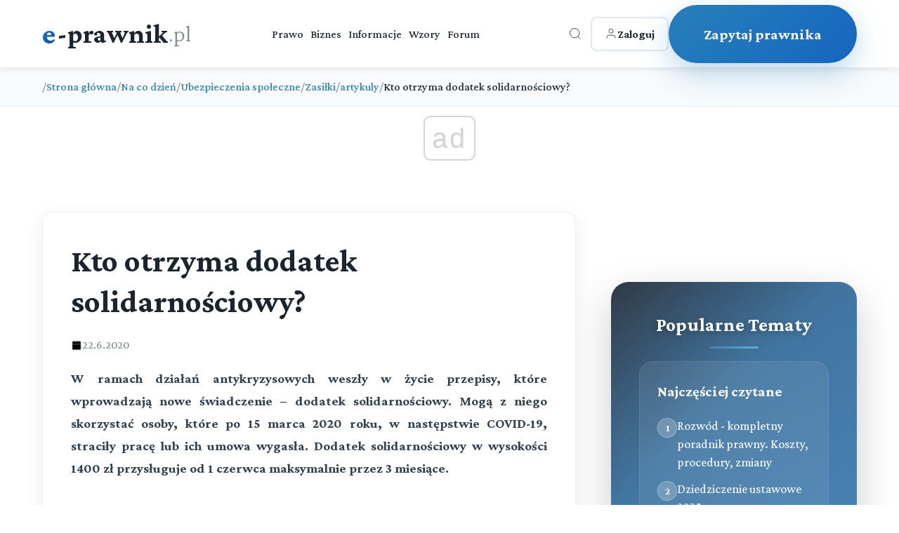

--- FILE ---
content_type: text/html; charset=utf-8
request_url: https://e-prawnik.pl/temat/kto-otrzyma-dodatek-solidarnosciowy.html
body_size: 14948
content:
<!DOCTYPE html>
<html lang="pl">
<head>
    <meta charset="UTF-8">
    <meta name="viewport" content="width=device-width, initial-scale=1.0">
    <title>Kto otrzyma dodatek solidarnościowy?</title>
    <meta name="description" content="W ramach działań antykryzysowych weszły w życie przepisy, kt&oacute;re wprowadzają nowe świadczenie &ndash; dodatek solidarnościowy. Mogą z niego skorzystać osoby, kt&oacute;re po 15 marca 2020&nbsp;roku, w następstwie COVID-19, straciły pracę lub ich umowa wygasła. Dodatek solidarnośc">
    <meta name="keywords" content="dodatek solidarnościowy, koronawirus, COVID-19, epidemia, pandemia, zasiłek dla bezrobotnych, bezrobotny, zasiłek, wsparcie">
    <meta name="author" content="e-prawnik">
  
    <link rel="icon" href="/favicon.ico">
    <!-- Preload critical resources -->
    <link rel="preload" href="https://fonts.googleapis.com/css2?family=Crimson+Pro:wght@300;500;700&display=swap" as="style" onload="this.onload=null;this.rel='stylesheet'">
    <noscript><link rel="stylesheet" href="https://fonts.googleapis.com/css2?family=Crimson+Pro:wght@300;500;700&display=swap"></noscript>
             <script async src="//get.optad360.io/sf/1eea64a8-966e-11e8-b956-06048607e8f8/plugin.min.js"></script>         
        
<script  src="https://cmp.optad360.io/items/6660a835-0eaa-45ff-a62c-063a91ef8a3a.min.js"></script>
             
    <!-- DNS prefetch for external resources -->
    <link rel="dns-prefetch" href="//fonts.googleapis.com">
    <link rel="dns-prefetch" href="//static.e-prawnik.pl">

    
      <link rel="canonical" href="https://e-prawnik.pl/artykuly/kto-otrzyma-dodatek-solidarnosciowy.html" >
      <meta property="og:title" content="Kto otrzyma dodatek solidarnościowy?" />
                            <meta property="og:description" content="W ramach działań antykryzysowych weszły w życie przepisy, kt&oacute;re wprowadzają nowe świadczenie &ndash; dodatek solidarnościowy. Mogą z niego skorzystać osoby, kt&oacute;re po 15 marca 2020&nbsp;roku, w następstwie COVID-19, straciły pracę lub ich umowa wygasła. Dodatek solidarnościowy w wysokości 1400 zł przysługuje od 1&nbsp;czerwca maksymalnie przez 3 miesiące." />
                            <meta property="og:image" content="https://static.e-prawnik.pl/foto/o/20171003_083803.jpg" />
                            <meta property="og:url" content="https://e-prawnik.pl/artykuly/kto-otrzyma-dodatek-solidarnosciowy.html" />
                            <meta property="og:type" content="article" />
                            <meta property="og:site_name" content="e-prawnik.pl - Porady prawne online" />
                           <meta name="twitter:card" content="summary" />
                           <meta name="twitter:site" content="@e_prawnik" />
                           <meta name="twitter:image" content="https://static.e-prawnik.pl/foto/o/20171003_083803.jpg" />
                               
                            <meta name="twitter:title" content="Kto otrzyma dodatek solidarnościowy?" />
                            <meta name="twitter:descripton" content="W ramach działań antykryzysowych weszły w życie przepisy, kt&oacute;re wprowadzają nowe świadczenie &ndash; dodatek solidarnościowy. Mogą z niego skorzystać osoby, kt&oacute;re po 15 marca 2020&nbsp;roku, w następstwie COVID-19, straciły pracę lub ich umowa wygasła. Dodatek solidarnościowy w wysokości 1400 zł przysługuje od 1&nbsp;czerwca maksymalnie przez 3 miesiące." />      
                                
                            <meta name="twitter:url" content="https://e-prawnik.pl/artykuly/kto-otrzyma-dodatek-solidarnosciowy.html" />

                            <meta name="twitter:domain" content="e-prawnik.pl" />
                            <meta property="og:locale" content="pl_PL" />
                            <meta property="article:publisher" content="https://www.facebook.com/eprawnik/" />
                            <meta property="article:published_time" content="2020-06-22 00:00:00" />
                            <meta property="article:modified_time" content="2020-06-22 00:27:48" />
                            <meta property="article:tag" content="" />
                            <meta property="fb:pages" content="296639143810" />
                            <meta property="logo" content="https://static.e-prawnik.pl/public/img/Menu/Logo.jpg" /> 
    
         <script type="application/ld+json">
        {
          "@context": "https://schema.org",
          "@type": "Article",
          "headline": "Kto otrzyma dodatek solidarnościowy?",

          
          
          "image": {
            "@type": "ImageObject",
            "url": "https://static.e-prawnik.pl/foto/o/20171003_083803.jpg"

          },
          
          "datePublished": "2020-06-22 00:00:00",
          "dateModified": "2020-06-22 00:27:48",
          "description": "W ramach działań antykryzysowych weszły w życie przepisy, kt&oacute;re wprowadzają nowe świadczenie &ndash; dodatek solidarnościowy. Mogą z niego skorzystać osoby, kt&oacute;re po 15 marca 2020&nbsp;roku, w następstwie COVID-19, straciły pracę lub ich umowa wygasła. Dodatek solidarnościowy w wysokości 1400 zł przysługuje od 1&nbsp;czerwca maksymalnie przez 3 miesiące.",
          "mainEntityOfPage": "https://e-prawnik.pl/artykuly/kto-otrzyma-dodatek-solidarnosciowy.html",
         
          "publisher" : {
              "@type": "Organization",
              "name": "e-prawnik.pl",
              "logo": {
				"url": "https://e-prawnik.pl/public/img/Menu/Logo.jpg",
				"width": "293px",
				"height": "60px",
				"@type": "ImageObject"
			  }
          }

        }
    </script>
  
    	   
    <!-- Critical CSS inlined -->
    <style>
  body { 
    font-family: 'Crimson Pro', serif; 
    opacity: 0; 
    transition: opacity 0.3s ease; 
}
body.loaded { opacity: 1; }


.breadcrumbs { min-height: 50px; }
.latest-content { min-height: 600px; }
.article-title { 
    font-size: 2rem; 
    line-height: 1.3; 
    margin-bottom: 1rem; 
}
    </style>
      <!-- Non-critical CSS - loaded asynchronously -->
      
      
   <link rel="stylesheet" href="/public/2025/main/style.css?v=99">
    <noscript><link rel="stylesheet" href="/public/2025/main/style.css?v=99"></noscript>
      <script>
          
 
document.addEventListener('DOMContentLoaded', function() {
    
      
        // Animacja dla kart przy scrollu
        const observer = new IntersectionObserver((entries) => {
            entries.forEach(entry => {
                if (entry.isIntersecting) {
                    entry.target.style.opacity = '1';
                    entry.target.style.transform = 'translateY(0)';
                }
            });
        }, { threshold: 0.1 });

        // Animacje dla kart
        document.querySelectorAll('.service-card').forEach((card, index) => {
            card.style.opacity = '0';
            card.style.transform = 'translateY(30px)';
            card.style.transition = `all 0.6s ease ${index * 0.1}s`;
            observer.observe(card);
        });

        // Animacja dla CTA
//        const ctaButton = document.querySelector('.cta-button');
//        ctaButton.style.opacity = '0';
//        ctaButton.style.transform = 'translateY(30px)';
//        ctaButton.style.transition = 'all 0.8s ease 0.5s';
//        observer.observe(ctaButton);

        // Hover effect dla "Inne sprawy" karty - usunięte kliknięcie bo teraz to link
        const otherServicesCard = document.querySelector('.service-card.other-services');
        
        // Dodaj dodatkowe efekty wizualne dla kart przy hover
        document.querySelectorAll('.service-card').forEach(card => {
            card.addEventListener('mouseenter', function() {
                // Dodaj lekkie podświetlenie bordera
                if (!this.classList.contains('other-services')) {
                    this.style.borderColor = 'rgba(41, 128, 185, 0.4)';
                }
            });
            
            card.addEventListener('mouseleave', function() {
                // Przywróć oryginalny border
                if (!this.classList.contains('other-services')) {
                    this.style.borderColor = 'rgba(41, 128, 185, 0.1)';
                }
            });
        });
});  

    </script>   
    <!-- style start -->

   <!-- Google tag (gtag.js) -->
<script async src="https://www.googletagmanager.com/gtag/js?id=UA-220004-1"></script>
<script>
  window.dataLayer = window.dataLayer || [];
  function gtag(){dataLayer.push(arguments);}
  gtag('js', new Date());

  gtag('config', 'UA-220004-1');
  gtag('config', 'G-G7EKCHDYPM');
</script>




  
</head>
<body>
    
         <!-- Header -->
    <header class="header">
        <div class="container">
            <div class="header-content">
                <a href="/" class="logo">
                    <span class="e-part">e</span><span class="main-part">-prawnik</span><span class="domain">.pl</span>
                </a>
                
                <nav class="nav">
                    <a href="https://e-prawnik.pl/domowy/">Prawo</a>
                    <a href="https://e-prawnik.pl/biznes/">Biznes</a>
                    <a href="https://e-prawnik.pl/informacje/">Informacje</a>
                    <a href="https://e-prawnik.pl/wzory/">Wzory</a>
                    <a href="https://e-prawnik.pl/forum/">Forum</a>
                    <!-- Mobile menu items -->
                    <div class="mobile-menu-items">
                                                
                        
                        <a href="https://e-prawnik.pl/logowanie/" class="mobile-login-btn">
<!--                            <svg viewBox="0 0 24 24" stroke="currentColor" fill="none">
                                <path d="M20 21v-2a4 4 0 0 0-4-4H8a4 4 0 0 0-4 4v2"/>
                                <circle cx="12" cy="7" r="4"/>
                            </svg>-->
                           Zaloguj                        </a>
                        <a href="https://e-prawnik.pl/porady-prawne-online/zadaj-pytanie.html" class="mobile-cta-btn">Zadaj Pytanie</a>
                    </div>
                </nav>
                
                <div class="header-right">
                    <div class="search-container">
                        <button class="icon-btn search-btn" id="searchToggle" aria-label="Otwórz wyszukiwarkę">
                            <svg viewBox="0 0 24 24" stroke="currentColor" fill="none">
                                <circle cx="11" cy="11" r="8"/>
                                <path d="m21 21-4.35-4.35"/>
                            </svg>
                        </button>
                        
                        <div class="search-overlay" id="searchOverlay">
                            <button class="search-close" id="searchClose" aria-label="Zamknij wyszukiwarkę">×</button>
                            <form class="search-form" action="https://e-prawnik.pl/szukaj/" method="post">
                                <input type="text" name="q" class="search-input" placeholder="Wpisz czego szukasz..." autocomplete="off">
                                <button type="submit" class="search-submit">Szukaj</button>
                            </form>
                                            </div>
                    </div>
            
                    <a href="https://e-prawnik.pl/logowanie/" class="login-btn">
                        <svg viewBox="0 0 24 24" stroke="currentColor" fill="none">
                            <path d="M20 21v-2a4 4 0 0 0-4-4H8a4 4 0 0 0-4 4v2"/>
                            <circle cx="12" cy="7" r="4"/>
                        </svg>
                        <span>Zaloguj</span>
                    </a>
                    
                    <a href="https://e-prawnik.pl/porady-prawne-online/zadaj-pytanie.html" class="cta-button cta2-button" title="Zapytaj prawnika">Zapytaj prawnika</a>
                </div>
                
                <button class="mobile-menu-btn" aria-label="Menu">☰</button>
            </div>
        </div>
    </header>    
        <nav class="breadcrumbs">
        <div class="article-container">
            <ol class="breadcrumb-list">

    <li class="breadcrumb-item">
                    <span class="breadcrumb-separator">/</span>
                    <a href="https://e-prawnik.pl"  title="Strona główna">Strona główna</a>
                </li><li class="breadcrumb-item">
                    <span class="breadcrumb-separator">/</span>
                    <a href="https://e-prawnik.pl/domowy/"  title="Na co dzień">Na co dzień</a>
                </li><li class="breadcrumb-item">
                    <span class="breadcrumb-separator">/</span>
                    <a href="https://e-prawnik.pl/domowy/ubezpieczenia-spoleczne/"  title="Ubezpieczenia społeczne">Ubezpieczenia społeczne</a>
                </li><li class="breadcrumb-item">
                    <span class="breadcrumb-separator">/</span>
                    <a href="https://e-prawnik.pl/domowy/ubezpieczenia-spoleczne/zasilki/"  title="Zasiłki">Zasiłki</a>
                </li><li class="breadcrumb-item">
                    <span class="breadcrumb-separator">/</span>
                    <a href="https://e-prawnik.pl/domowy/ubezpieczenia-spoleczne/zasilki/artykuly/"  title="artykuly">artykuly</a>
                </li>                <li class="breadcrumb-item">
                    <span class="breadcrumb-separator">/</span>
                    <span class="breadcrumb-current">Kto otrzyma dodatek solidarnościowy?</span>
                </li>            
                

            </ol>
        </div>
    </nav>
<script type="application/ld+json">{
  "@context": "http://schema.org",
  "@type": "BreadcrumbList",
  "itemListElement": [    {
      "@type": "ListItem",
      "position": 1,
      "item": {
        "@id": "https://e-prawnik.pl",
        "name": "Strona główna"
      }
    },    {
      "@type": "ListItem",
      "position": 2,
      "item": {
        "@id": "https://e-prawnik.pl/domowy/",
        "name": "Na co dzień"
      }
    },    {
      "@type": "ListItem",
      "position": 3,
      "item": {
        "@id": "https://e-prawnik.pl/domowy/ubezpieczenia-spoleczne/",
        "name": "Ubezpieczenia społeczne"
      }
    },    {
      "@type": "ListItem",
      "position": 4,
      "item": {
        "@id": "https://e-prawnik.pl/domowy/ubezpieczenia-spoleczne/zasilki/",
        "name": "Zasiłki"
      }
    },    {
      "@type": "ListItem",
      "position": 5,
      "item": {
        "@id": "https://e-prawnik.pl/domowy/ubezpieczenia-spoleczne/zasilki/artykuly/",
        "name": "artykuly"
      }
    },    {
      "@type": "ListItem",
      "position": 6,
      "item": {
        "@id": "https://e-prawnik.pl/artykuly/kto-otrzyma-dodatek-solidarnosciowy.html",
        "name": "Kto otrzyma dodatek solidarnościowy?"
      }
    }]}</script>
  

   <section class="latest-content">
        <div class="container">

            
          
            <div class="content-with-sidebar">
                
                <div class="main-content">
		                
                <header class="article-header">
                    <h1 class="article-title">Kto otrzyma dodatek solidarnościowy?</h1>
                      <div class="article-meta">
                        <div class="meta-item">
                            <svg viewBox="0 0 24 24">
                                <rect x="3" y="4" width="18" height="18" rx="2" ry="2"/>
                                <line x1="16" y1="2" x2="16" y2="6"/>
                                <line x1="8" y1="2" x2="8" y2="6"/>
                                <line x1="3" y1="10" x2="21" y2="10"/>
                            </svg>
                            <span>22.6.2020</span>
                        </div>

                    </div>
                </header>
                <div class="article-content">
                       
                    
                    <p style="text-align: justify;"><strong>W ramach działań antykryzysowych weszły w życie przepisy, kt&oacute;re wprowadzają nowe świadczenie &ndash; dodatek solidarnościowy. Mogą z niego skorzystać osoby, kt&oacute;re po 15 marca 2020&nbsp;roku, w następstwie COVID-19, straciły pracę lub ich umowa wygasła. Dodatek solidarnościowy w wysokości 1400 zł przysługuje od 1&nbsp;czerwca maksymalnie przez 3 miesiące.</strong></p>
<p style="text-align: justify;"></p>
<div class="article__main" style="text-align: justify;">
<div class="zus-cms">
<h2>Nowe świadczenie</h2>
<p>O nowe świadczenie mogą wnioskować osoby, z kt&oacute;rymi po 15 marca 2020 r. pracodawca rozwiązał umowę o pracę za wypowiedzeniem lub ich umowa o pracę na czas określony, po tym terminie, wygasła. Warunkiem otrzymania dodatku solidarnościowego jest też podleganie ubezpieczeniom społecznym z tytułu umowy o pracę przez łączny okres co najmniej 60 dni w 2020 roku.</p>
<p>Dodatek solidarnościowy wynosi 1400 zł miesięcznie i przysługuje od 1&nbsp;czerwca do 31 sierpnia 2020 r. Można go otrzymać najwcześniej za miesiąc, w kt&oacute;rym osoba uprawniona złożyła wniosek.</p>
<p>Świadczenie przysługuje r&oacute;wnież bezrobotnym już zarejestrowanym w urzędzie pracy. W takiej sytuacji urząd pracy zawiesi dotychczas wypłacany zasiłek dla bezrobotnych lub stypendium wypłacane na szkolenia oraz podnoszenie kwalifikacji.</p>
<p>Termin składania wniosk&oacute;w upływa 31 sierpnia 2020 r.&nbsp;<a href="https://www.zus.pl/portal/logowanie.npi" target="_blank">Wniosek można złożyć wyłącznie elektronicznie przez portal Platforma Usług Elektronicznych ZUS</a>&nbsp;(wniosek EDS). Dokument musi być podpisany kwalifikowanym podpisem elektronicznym, podpisem zaufanym, podpisem osobistym (e-dow&oacute;d) lub profilem PUE.</p>
<p>Informacja o przyznaniu prawa do dodatku solidarnościowego lub decyzja o odmowie będą dostępne r&oacute;wnież na portalu PUE ZUS. W przypadku pozytywnego rozpatrzenia wniosku, dodatek solidarnościowy trafi na wskazany we wniosku rachunek bankowy.</p>
</div>
</div>
<h2 style="text-align: justify;">Dla kogo dodatek solidarnościowy?</h2>
<p style="text-align: justify;"><strong>Jeśli w następstwie COVID-19 po 15 marca 2020&nbsp;roku straciłeś pracę lub Twoja umowa wygasła, możesz otrzymać dodatek solidarnościowy. Dodatek solidarnościowy przysługuje od 1&nbsp;czerwca, przez 3 miesiące, w wysokości 1400 zł.</strong></p>
<p style="text-align: justify;">Kogo dotyczy?</p>
<ul style="text-align: justify;">
<li>Ciebie, jeśli pracodawca rozwiązał z Tobą umowę o pracę za wypowiedzeniem po 15 marca 2020 roku.</li>
<li>Ciebie, jeśli Twoja umowa o pracę na czas określony wygasła po 15 marca 2020 roku.</li>
</ul>
<h2 style="text-align: justify;">Jakie warunki musisz spełnić, aby skorzystać ze wsparcia?</h2>
<p style="text-align: justify;">Dodatek solidarnościowy otrzymasz jeśli:</p>
<ul style="text-align: justify;">
<li>mieszkasz na terytorium Polski i jesteś obywatelem RP lub&nbsp;jesteś cudzoziemcem w rozumieniu art. 2 pkt 2 lub 3 ustawy o dodatku solidarnościowym przyznawanym w celu przeciwdziałania negatywnym skutkom COVID-19,</li>
<li>podlegałeś ubezpieczeniom społecznym z tytułu umowy o pracę przez łączny okres co najmniej 60 dni w 2020 roku,</li>
<li>Tw&oacute;j pracodawca po 15 marca 2020 r. rozwiązał z Tobą umowę o pracę za wypowiedzeniem albo Twoja umowa wygasła po 15 marca 2020 r. z upływem czasu, na kt&oacute;ry ją zawarłeś,</li>
<li>nie podlegasz ubezpieczeniom społecznym, ubezpieczeniu społecznemu rolnik&oacute;w oraz ubezpieczeniu zdrowotnemu (z wyjątkiem sytuacji kiedy jesteś zarejestrowany w urzędzie pracy jako osoba bezrobotna lub pobierająca stypendium bądź jesteś zgłoszony do ubezpieczenia zdrowotnego jako członek rodziny).</li>
</ul>
<h2 style="text-align: justify;">Kiedy cudzoziemcy mogą nabyć prawo do dodatku solidarnościowego?&nbsp;</h2>
<p style="text-align: justify;"><strong>Zgodnie z art. 2 pkt 2 i 3 ustawy</strong><strong> </strong>o dodatku solidarnościowym przyznawanym w celu przeciwdziałania negatywnym skutkom COVID-19<strong> </strong>dodatek solidarnościowy przysługuje cudzoziemcom mającym miejsce zamieszkania w Polsce, kt&oacute;rzy są:</p>
<p>&nbsp; &nbsp; a) &nbsp; &nbsp;obywatelami państw członkowskich Unii Europejskiej, państw członkowskich Europejskiego Porozumienia o Wolnym Handlu (EFTA) &ndash; stron umowy o Europejskim Obszarze Gospodarczym lub Konfederacji Szwajcarskiej, posiadającymi prawo pobytu lub prawo stałego pobytu w Polsce lub&nbsp;<br />&nbsp; &nbsp; b) &nbsp; &nbsp;cudzoziemcami przebywającymi w Polsce, o kt&oacute;rych mowa w art. 1 ust. 3 pkt 2 lit. d&ndash;g, ha, i, j, l oraz pkt 3 i 4 ustawy z dnia 20 kwietnia 2004 r. o promocji zatrudnienia i instytucjach rynku pracy (Dz.U. z 2019 r. poz. 1482 z p&oacute;źn.zm.), tj. cudzoziemcami:<span style="color: #2a2a2a; font-size: 12px; text-align: justify; background-color: initial;">&nbsp;</span></p>
<ul style="text-align: justify;">
<li><span style="color: #000000; font-size: 13px; background-color: initial;">posiadającymi w&nbsp;Polsce &nbsp;status uchodźcy,</span></li>
<li><span style="color: #000000; font-size: 13px; background-color: initial;">posiadającymi w&nbsp;Polsce zezwolenie na pobyt stały,</span></li>
<li><span style="color: #000000; font-size: 13px; background-color: initial;">posiadającymi w&nbsp; Polsce zezwolenie na pobyt rezydenta długoterminowego Unii Europejskiej,</span></li>
<li><span style="color: #000000; font-size: 13px; background-color: initial;">posiadającymi w&nbsp; Polsce zezwolenie na&nbsp;pobyt czasowy udzielone w&nbsp;związku z&nbsp;okolicznościami, o&nbsp;kt&oacute;rych mowa w&nbsp;art.&nbsp;127 lub art.&nbsp;186 ust.&nbsp;1 pkt&nbsp;3 ustawy z&nbsp;dnia 12 grudnia 2013&nbsp;r. o&nbsp;cudzoziemcach (Dz.U.&nbsp;z&nbsp;2018&nbsp;r. poz.&nbsp;2094, z p&oacute;źn.zm.),</span></li>
<li><span style="color: #000000; font-size: 13px; background-color: initial;">posiadającymi zezwolenie na&nbsp;pobyt czasowy, o&nbsp;kt&oacute;rym mowa w&nbsp;art.&nbsp;114 ust.&nbsp;1 albo 1a albo art.&nbsp;126 ust.&nbsp;1 ustawy z&nbsp;dnia 12 grudnia 2013&nbsp;r. o&nbsp;cudzoziemcach, albo wizę wydaną w&nbsp;celu wykonywania pracy w Polsce,</span></li>
<li><span style="color: #000000; font-size: 13px; background-color: initial;">posiadającymi w&nbsp;Polsce zgodę na pobyt ze względ&oacute;w humanitarnych lub zgodę na pobyt tolerowany,</span></li>
<li><span style="color: #000000; font-size: 13px; background-color: initial;">korzystającymi w&nbsp;Polsce z&nbsp;ochrony czasowej,</span></li>
<li><span style="color: #000000; font-size: 13px; background-color: initial;">kt&oacute;rym udzielono w Polsce ochrony uzupełniającej,</span></li>
<li><span style="color: #000000; font-size: 13px; background-color: initial;">towarzyszącymi w Polsce cudzoziemcowi, o&nbsp;kt&oacute;rym mowa w&nbsp;pkt 2 lit. a-c, jako członkowie rodziny w&nbsp;rozumieniu art.&nbsp;2 pkt&nbsp;4 ustawy z&nbsp;dnia 14 lipca 2006&nbsp;r. o&nbsp;wjeździe na&nbsp;terytorium Rzeczypospolitej Polskiej, pobycie oraz&nbsp;wyjeździe z&nbsp;tego terytorium obywateli państw członkowskich Unii Europejskiej i&nbsp;członk&oacute;w ich rodzin (Dz.U.&nbsp;z&nbsp;2019&nbsp;r. poz.&nbsp;293);</span></li>
<li><span style="color: #000000; font-size: 13px; background-color: initial;">będącymi członkami rodzin obywateli polskich, kt&oacute;rzy uzyskali zezwolenie na pobyt czasowy na terytorium Polski albo po złożeniu wniosku o&nbsp;udzielenie zezwolenia na pobyt czasowy, zezwolenia na pobyt stały lub zezwolenia na pobyt rezydenta długoterminowego Unii Europejskiej przebywają na terytorium Polski na podstawie art.&nbsp;108 ust.&nbsp;1 pkt&nbsp;2 lub art.&nbsp;206 ust.&nbsp;1 pkt&nbsp;2 ustawy z&nbsp;dnia 12 grudnia 2013&nbsp;r. o&nbsp;cudzoziemcach lub na podstawie umieszczonego w&nbsp;dokumencie podr&oacute;ży odcisku stempla, kt&oacute;ry potwierdza złożenie wniosku o&nbsp;udzielenie zezwolenia na pobyt rezydenta długoterminowego Unii Europejskiej, jeżeli bezpośrednio przed złożeniem wniosku o&nbsp;udzielenie zezwolenia na pobyt czasowy, zezwolenia na pobyt stały lub zezwolenia na pobyt rezydenta długoterminowego Unii Europejskiej posiadali zezwolenie na pobyt czasowy.</span></li>
</ul>
<h2 style="text-align: justify;">Co zyskasz?</h2>
<ul style="text-align: justify;">
<li>Otrzymasz wsparcie finansowe w wysokości 1400 zł miesięcznie za okres od 1&nbsp;czerwca do 31 sierpnia 2020 r.</li>
<li>Jeśli już pobierasz zasiłek dla bezrobotnych lub stypendium wypłacane bezrobotnym na szkolenia oraz podnoszenie kwalifikacji i uzyskasz prawo do dodatku solidarnościowego, urząd pracy zawiesi Twoje dotychczasowe świadczenie.</li>
</ul>
<p style="text-align: justify;">Dodatek solidarnościowy możesz otrzymać najwcześniej za miesiąc, w kt&oacute;rym złożyłeś wniosek.</p>
<h2 style="text-align: justify;">Kiedy i jak złożyć wniosek?</h2>
<p style="text-align: justify;"><strong>Wniosek o dodatek solidarnościowy możesz złożyć do 31 sierpnia 2020 r. </strong>Aby otrzymać dodatek solidarnościowy, musisz złożyć do ZUS wniosek na formularzu EDS.&nbsp;<a href="https://www.zus.pl/documents/10182/3208584/Instrukacja+wype%C5%82nienia+wniosku+EDS.doc/1b2af875-3845-5a7e-bd40-9aef121504ed">Wniosek możesz przekazać wyłącznie elektronicznie przez portal Platformy Usług Elektronicznych (PUE) ZUS (skorzystaj z instrukcji).</a></p>
<p style="text-align: justify;">ZUS nie rozpatrzy Twojego wniosku o dodatek solidarnościowy, jeśli złożysz go po 31 sierpnia 2020&nbsp;r.</p>
<h2 style="text-align: justify;">Jak ZUS się z Tobą skontaktuje?</h2>
<p style="text-align: justify;">Jeśli ZUS będzie miał wątpliwości dotyczące wniosku, skontaktuje się z Tobą e-mailem lub telefonicznie.</p>
<p style="text-align: justify;">Informacja o przyznaniu prawa do dodatku solidarnościowego będzie na Twoim profilu Ubezpieczonego na portalu PUE ZUS.</p>
<p class="article__main" style="text-align: justify;">Jeżeli ZUS pozytywnie rozpatrzy Tw&oacute;j wniosek, otrzymasz dodatek solidarnościowy na wskazany przez Ciebie we wniosku rachunek bankowy.</p>
<p class="article__main" style="text-align: justify;">Decyzję odmowną w sprawie dodatku solidarnościowego będziesz miał na portalu PUE ZUS</p>
<h2 style="text-align: justify;">Czy możesz się odwołać?</h2>
<p style="text-align: justify;">Jeśli odm&oacute;wimy Ci prawa do dodatku solidarnościowego, będziesz m&oacute;gł odwołać się do sądu.</p>
<h2 style="text-align: justify;">Jakie masz obowiązki?</h2>
<p class="article__main" style="text-align: justify;">Jeśli masz status bezrobotnego, to musisz niezwłocznie poinformować urząd pracy o przyznaniu dodatku solidarnościowego.</p>
<p class="article__main" style="text-align: justify;">Jeżeli pojawią się okoliczności, kt&oacute;re uzasadniają utratę prawa do dodatku solidarnościowego, musisz niezwłocznie poinformować o tym Zakład Ubezpieczeń Społecznych.</p>
<h2 style="text-align: justify;">Gdzie otrzymasz pomoc?</h2>
<ul style="text-align: justify;">
<li>W dni robocze (pn.- pt.) w godzinach 7 &ndash; 18 w Centrum Obsługi Telefonicznej ZUS pod numerem telefonu: 22 560 16 00</li>
<li>Za pośrednictwem poczty elektronicznej &ndash; pod adresem:&nbsp;cot@zus.pl</li>
</ul>
<p class="article__main" style="text-align: justify;"><em>Przykład 1</em></p>
<p class="article__main" style="padding-left: 30px; text-align: justify;"><em>&nbsp;</em><em>&nbsp;</em><em>Pani Wanda pracowała od 7 stycznia 2020 r. do 20 marca 2020 r. na etacie w biurze rachunkowym. Potem pracodawca nie przedłużył jej umowy. Od 4 maja 2020 r. jest zarejestrowana w urzędzie pracy, nie otrzymuje zasiłku dla bezrobotnych.</em> <em>Pani Wanda złożyła 25 czerwca elektroniczny wniosek do ZUS o dodatek solidarnościowy za czerwiec, lipiec i sierpień.</em> <em>Otrzyma przez trzy kolejne miesiące po 1400 zł, bo spełnia warunki:</em></p>
<ul style="text-align: justify;">
<li><em>podlegała ubezpieczeniom społecznym z tytułu umowy o pracę przez okres co najmniej 60 dni w 2020 roku</em></li>
<li><em>została bez pracy po 15 marca 2020 r.</em></li>
<li><em>nie ma innego tytułu do ubezpieczenia</em></li>
<li><em>legalnie przebywa w Polsce</em></li>
<li><em>złożyła wniosek przed 31 sierpnia 2020 r.</em></li>
</ul>
<p class="article__main" style="text-align: justify;"><em>Przykład 2</em></p>
<p class="article__main" style="padding-left: 30px; text-align: justify;"><em>&nbsp;</em><em>Pan Adam pracował od 7 stycznia 2019 r. do 16 marca 2020 r. na etacie w biurze rachunkowym. Potem pracodawca nie przedłużył mu umowy. Od 30 marca 2020 r. jest zarejestrowany w urzędzie pracy i otrzymuje zasiłek dla bezrobotnych. W miesiącu złożenia wniosku otrzymał zasiłek dla bezrobotnych w kwocie 1200 zł.</em> <em>Pan Adam złożył 25 czerwca elektroniczny wniosek do ZUS o dodatek solidarnościowy za czerwiec, lipiec i sierpień.</em> <em>Otrzyma&nbsp; dodatek solidarnościowy, bo spełnia warunki:</em></p>
<ul style="text-align: justify;">
<li><em>podlegał ubezpieczeniom społecznym z tytułu umowy o pracę przez okres co najmniej 60 dni w 2020 roku,</em></li>
<li><em>został bez pracy po 15 marca 2020 r.,</em></li>
<li><em>nie ma innego tytułu do ubezpieczenia,</em></li>
<li><em>legalnie przebywa w Polsce,</em></li>
<li><em>złożył wniosek przed 31 sierpnia 2020 r.</em></li>
</ul>
<p style="text-align: justify;"><em>&nbsp; &nbsp; &nbsp; &nbsp;Wysokość dodatku solidarnościowego będzie wynosiła:</em></p>
<ul style="text-align: justify;">
<li><em>w czerwcu 200 zł,</em></li>
<li><em>za lipiec i sierpień po 1400 zł.</em></li>
</ul>
<h2 style="text-align: justify;">O czym jeszcze warto pamiętać?</h2>
<h3 style="text-align: justify;">Czy w czasie pobierania dodatku solidarnościowego podlegam ubezpieczeniom społecznym i ubezpieczeniu zdrowotnemu?&nbsp;</h3>
<p style="text-align: justify;">Tak, w czasie pobierania dodatku solidarnościowego podlegasz ubezpieczeniom emerytalnemu i&nbsp;rentowemu oraz ubezpieczeniu zdrowotnemu. Płatnikiem składek na te ubezpieczenia jest ZUS. Nalicza je od kwoty dodatku solidarnościowego.&nbsp;</p>
<h3 style="text-align: justify;">Czy jeśli pobieram zasiłek dla bezrobotnych mogę otrzymać dodatek solidarnościowy?<span style="font-size: 13px;">&nbsp;</span></h3>
<p style="text-align: justify;">Tak, jeśli spełnisz wszystkie warunki przewidziane w ustawie, otrzymasz dodatek solidarnościowy. W takiej sytuacji urząd pracy zawiesi dotychczasowe świadczenie na okres pobierania dodatku solidarnościowego. Jeśli urząd pracy wypłaci Ci zasiłek dla bezrobotnych w miesiącu, od kt&oacute;rego przysługuje Ci dodatek solidarnościowy, otrzymasz go w kwocie pomniejszonej o wypłacony już zasiłek.</p>
<h3 style="text-align: justify;">Ile będę czekać na wypłatę dodatku solidarnościowego?&nbsp;</h3>
<p style="text-align: justify;">Dodatek solidarnościowy wypłacimy Ci w ciągu 7 dni od wyjaśnienia ostatniej okoliczności niezbędnej do jego przyznania.</p>
<h3 style="text-align: justify;">Czy dodatek solidarnościowy otrzymam za 3 miesiące niezależnie od tego, kiedy złożę wniosek?&nbsp;</h3>
<p style="text-align: justify;">Dodatek solidarnościowy możesz otrzymywać&nbsp; za 3 miesiące od 1 czerwca do 31 sierpnia 2020 r., ale nie wcześniej niż od miesiąca, w kt&oacute;rym złożyłeś wniosek. Np. jeśli złożyłeś wniosek w lipcu, to dodatek dostaniesz przez 2 miesiące (w lipcu i sierpniu).</p>
<h3 style="text-align: justify;">Czy wniosek mogę złożyć osobiście w ZUS lub wysłać pocztą?&nbsp;</h3>
<p style="text-align: justify;">Zgodnie z ustawą o dodatku solidarnościowym w związku z przeciwdziałaniem negatywnym skutkom wywołanym COVID-19,&nbsp;<a href="https://www.zus.pl/documents/10182/3208584/Instrukacja+wype%C5%82nienia+wniosku+EDS.doc/1b2af875-3845-5a7e-bd40-9aef121504ed" target="_blank">wniosek o dodatek solidarnościowy możesz złożyć <strong>wyłącznie</strong> elektronicznie za pośrednictwem portalu Platforma Usług Elektronicznych (PUE) ZUS &ndash; jest to wniosek o symbolu EDS (instrukcja wypełnienia wniosku EDS &ndash; plik doc)</a>. Dokument możesz podpisać kwalifikowanym podpisem elektronicznym, podpisem zaufanym, podpisem osobistym (e-dow&oacute;d) lub profilem PUE.</p>
<h3 style="text-align: justify;">Gdzie na portalu PUE mogę sprawdzić czy został mi przyznany dodatek solidarnościowy?&nbsp;</h3>
<p style="text-align: justify;">Informację o przyznanym dodatku znajdziesz na profilu Ubezpieczonego w zakładce &bdquo;Dokumenty i wiadomości&rdquo;&nbsp; w skrzynce odbiorczej.&nbsp; Jeśli nie spełnisz warunk&oacute;w do przyznania tego dodatku to w tym samym miejscu zamieścimy dla Ciebie decyzję odmowną. Decyzję musisz podpisać podpisem zaufanym lub podpisem osobistym (e-dow&oacute;d) lub kwalifikowanym certyfikatem.</p>
<h3 style="text-align: justify;">Czy muszę podlegać ubezpieczeniom społecznym w 2020 r. nieprzerwanie przez 60 dni?</h3>
<p style="text-align: justify;">Nie musisz podlegać ubezpieczeniom społecznym w 2020 r. nieprzerwanie przez 60 dni. Musisz podlegać ubezpieczeniom społecznym z tytułu stosunku pracy &nbsp;przez łączny okres co najmniej 60 dni w 2020 roku.</p>
<h3 style="text-align: justify;">W jakiej kwocie zostanie mi wypłacony dodatek solidarnościowy, jeśli w czerwcu pobrałem zasiłek dla bezrobotnych?</h3>
<p style="text-align: justify;">Jeśli w czerwcu pobrałeś zasiłek dla bezrobotnych, dodatek solidarnościowy wypłacimy Ci za ten miesiąc pomniejszony o wypłaconą kwotę zasiłku dla bezrobotnych.</p>
<h3 style="text-align: justify;">Obecnie mam zajęcie komornicze, czy komornik będzie m&oacute;gł dokonać potrącenia z dodatku solidarnościowego?</h3>
<p style="text-align: justify;">Komornik nie będzie m&oacute;gł dokonać potrącenia z dodatku solidarnościowego.</p>
<p style="text-align: justify;">&nbsp;</p>
<div style="text-align: justify;">
<div>
<p>Podstawa prawna:</p>
<ul>
<li><span style="color: #000000; font-size: 13px;"><a href="https://www.sejm.gov.pl/Sejm9.nsf/PrzebiegProc.xsp?id=3659F8CEE9DE64E9C125857C0064AF7C" target="_blank">ustawa</a> z 19 czerwca 2020 r. o dodatku solidarnościowym w związku z przeciwdziałaniem negatywnym skutkom wywołanym COVID-19.</span></li>
</ul>
</div>
</div>
<p style="text-align: justify;"><em>Na podst. zus.pl</em></p>                      
                </div>




     
 
<div class="social-share">
    <p class="share-label">Udostępnij:</p>
    
    <a href="#" class="share-btn facebook" onclick="shareOnFacebook('https://e-prawnik.pl/artykuly/kto-otrzyma-dodatek-solidarnosciowy.html')">
        <svg class="icon" viewBox="0 0 24 24">
            <path d="M24 12.073c0-6.627-5.373-12-12-12s-12 5.373-12 12c0 5.99 4.388 10.954 10.125 11.854v-8.385H7.078v-3.47h3.047V9.43c0-3.007 1.792-4.669 4.533-4.669 1.312 0 2.686.235 2.686.235v2.953H15.83c-1.491 0-1.956.925-1.956 1.874v2.25h3.328l-.532 3.47h-2.796v8.385C19.612 23.027 24 18.062 24 12.073z"/>
        </svg>
        Facebook
    </a>
    
    <a href="#" class="share-btn twitter" onclick="shareOnX('https://e-prawnik.pl/artykuly/kto-otrzyma-dodatek-solidarnosciowy.html', 'Kto otrzyma dodatek solidarnościowy?', 'W ramach działań antykryzysowych weszły w życie przepisy, kt&oacute;re wprowadzają nowe świadczenie &ndash; dodatek solidarnościowy. Mogą z niego skorzystać osoby, kt&oacute;re po 15 marca 2020&nbsp;roku, w następstwie COVID-19, straciły pracę lub ich umowa wygasła. Dodatek solidarnośc')">
        <svg class="icon" viewBox="0 0 24 24">
            <path d="M18.244 2.25h3.308l-7.227 8.26 8.502 11.24H16.17l-5.214-6.817L4.99 21.75H1.68l7.73-8.835L1.254 2.25H8.08l4.713 6.231zm-1.161 17.52h1.833L7.084 4.126H5.117z"/>
        </svg>
        X
    </a>
    
    <a href="#" class="share-btn linkedin" onclick="shareOnLinkedIn('https://e-prawnik.pl/artykuly/kto-otrzyma-dodatek-solidarnosciowy.html')">
        <svg class="icon" viewBox="0 0 24 24">
            <path d="M20.447 20.452h-3.554v-5.569c0-1.328-.027-3.037-1.852-3.037-1.853 0-2.136 1.445-2.136 2.939v5.667H9.351V9h3.414v1.561h.046c.477-.9 1.637-1.85 3.37-1.85 3.601 0 4.267 2.37 4.267 5.455v6.286zM5.337 7.433c-1.144 0-2.063-.926-2.063-2.065 0-1.138.92-2.063 2.063-2.063 1.14 0 2.064.925 2.064 2.063 0 1.139-.925 2.065-2.064 2.065zm1.782 13.019H3.555V9h3.564v11.452zM22.225 0H1.771C.792 0 0 .774 0 1.729v20.542C0 23.227.792 24 1.771 24h20.451C23.2 24 24 23.227 24 22.271V1.729C24 .774 23.2 0 22.222 0h.003z"/>
        </svg>
        LinkedIn
    </a>
    
    <a href="#" class="share-btn whatsapp" onclick="shareOnWhatsApp('https://e-prawnik.pl/artykuly/kto-otrzyma-dodatek-solidarnosciowy.html', 'Kto otrzyma dodatek solidarnościowy?', 'W ramach działań antykryzysowych weszły w życie przepisy, kt&oacute;re wprowadzają nowe świadczenie &ndash; dodatek solidarnościowy. Mogą z niego skorzystać osoby, kt&oacute;re po 15 marca 2020&nbsp;roku, w następstwie COVID-19, straciły pracę lub ich umowa wygasła. Dodatek solidarnośc')">
        <svg class="icon" viewBox="0 0 24 24">
            <path d="M17.472 14.382c-.297-.149-1.758-.867-2.03-.967-.273-.099-.471-.148-.67.15-.197.297-.767.966-.94 1.164-.173.199-.347.223-.644.075-.297-.15-1.255-.463-2.39-1.475-.883-.788-1.48-1.761-1.653-2.059-.173-.297-.018-.458.13-.606.134-.133.298-.347.446-.52.149-.174.198-.298.298-.497.099-.198.05-.371-.025-.52-.075-.149-.669-1.612-.916-2.207-.242-.579-.487-.5-.669-.51-.173-.008-.371-.01-.57-.01-.198 0-.52.074-.792.372-.272.297-1.04 1.016-1.04 2.479 0 1.462 1.065 2.875 1.213 3.074.149.198 2.096 3.2 5.077 4.487.709.306 1.262.489 1.694.625.712.227 1.36.195 1.871.118.571-.085 1.758-.719 2.006-1.413.248-.694.248-1.289.173-1.413-.074-.124-.272-.198-.57-.347m-5.421 7.403h-.004a9.87 9.87 0 01-5.031-1.378l-.361-.214-3.741.982.998-3.648-.235-.374a9.86 9.86 0 01-1.51-5.26c.001-5.45 4.436-9.884 9.888-9.884 2.64 0 5.122 1.03 6.988 2.898a9.825 9.825 0 012.893 6.994c-.003 5.45-4.437 9.884-9.885 9.884m8.413-18.297A11.815 11.815 0 0012.05 0C5.495 0 .16 5.335.157 11.892c0 2.096.547 4.142 1.588 5.945L.057 24l6.305-1.654a11.882 11.882 0 005.683 1.448h.005c6.554 0 11.89-5.335 11.893-11.893A11.821 11.821 0 0020.89 3.488"/>
        </svg>
        WhatsApp
    </a>
    
    <a href="#" class="share-btn email" onclick="shareViaEmail('https://e-prawnik.pl/artykuly/kto-otrzyma-dodatek-solidarnosciowy.html', 'Kto otrzyma dodatek solidarnościowy?', 'W ramach działań antykryzysowych weszły w życie przepisy, kt&oacute;re wprowadzają nowe świadczenie &ndash; dodatek solidarnościowy. Mogą z niego skorzystać osoby, kt&oacute;re po 15 marca 2020&nbsp;roku, w następstwie COVID-19, straciły pracę lub ich umowa wygasła. Dodatek solidarnośc')">
        <svg class="icon" viewBox="0 0 24 24">
            <path d="M24 5.457v13.909c0 .904-.732 1.636-1.636 1.636h-3.819V11.73L12 16.64l-6.545-4.91v9.273H1.636A1.636 1.636 0 0 1 0 19.366V5.457c0-.904.732-1.636 1.636-1.636h3.819v.273L12 10.092l6.545-5.998v-.273h3.819c.904 0 1.636.732 1.636 1.636z"/>
        </svg>
        Email
    </a>
</div> <div class="author-info-box"><div class="author-avatar" style="background-size: cover;background-position: center top;background-image: url('/public/img/img/post_miniaturka_epka.png');"></div><div class="author-details"><h4> <a href="https://e-prawnik.pl/porady-prawne-online/o-nas.html"><strong>A.J.</strong><br />Zespół e-prawnik.pl - </a></h4></div></div><div class="related-articles">
                    <h3 class="related-title">Powiązane artykuły</h3>
                    <div class="related-grid"><a href="/artykuly/jak-uzyskac-doplaty-do-czynszow-w-2019-r-.html" title="Dopłaty do czynszów 2025 - Mieszkanie na Start i dodatek mieszkaniowy" class="related-item">
                            <h5>Dopłaty do czynszów 2025 - Mieszkanie na Start i dodatek mieszkaniowy</h5>
                            <p>Aktualne warunki dopłat do czynszów w 2025 roku ? Program Mieszkanie na Start i dodatek mieszkaniowy ? Nowe progi dochodowe ? Jak złożyć wniosek </p>
                             
                        </a><a href="/artykuly/jak-uzyskac-dodatek-mieszkaniowy.html" title="Dodatek mieszkaniowy - Jak uzyskać, komu przysługuje i ile wynosi" class="related-item">
                            <h5>Dodatek mieszkaniowy - Jak uzyskać, komu przysługuje i ile wynosi</h5>
                            <p>Kompletny przewodnik po dodatku mieszkaniowym 2025. Sprawdź aktualne kryteria dochodowe (3272,69 zł/2454,52 zł), jak złożyć wniosek i ile wynosi średnia wysokość dodatku (313 zł). </p>
                             
                        </a><a href="/artykuly/dodatek-energetyczny-.html" title="Dodatek energetyczny - Komu się należy i jak dostać dodatek energetyczny?" class="related-item">
                            <h5>Dodatek energetyczny - Komu się należy i jak dostać dodatek energetyczny?</h5>
                            <p>Dodatek energetyczny przyznaje w&oacute;jt, burmistrz lub prezydent miasta, w drodze decyzji, na wniosek odbiorcy wrażliwego energii elektrycznej.&nbsp; </p>
                             
                        </a><a href="/artykuly/podstawa-wymiaru-zasilkow-dla-pielegniarek-i-poloznych.html" title="Podstawa wymiaru zasiłków dla pielęgniarek i położnych" class="related-item">
                            <h5>Podstawa wymiaru zasiłków dla pielęgniarek i położnych</h5>
                            <p>Przed 1 września 2018 r. pielęgniarkom i położnym wypłacany był dodatek do wynagrodzenia zasadniczego. Dodatek ten nie był uwzględniany w podstawie wymiaru zasiłk&oacute;w w razie choroby i macierzyństwa, (...) </p>
                             
                        </a><a href="/artykuly/najnizsza-krajowa.html" title="Najniższa krajowa 2025 - aktualne stawki, kwoty brutto i netto" class="related-item">
                            <h5>Najniższa krajowa 2025 - aktualne stawki, kwoty brutto i netto</h5>
                            <p>Aktualny przewodnik po płacy minimalnej w Polsce. Sprawdź ile wynosi najniższa krajowa w 2025 roku brutto i netto, minimalna stawka godzinowa oraz prognoza na 2026 rok. </p>
                             
                        </a><a href="/artykuly/jak-wynagrodzic-pracownika-za-godziny-nadliczbowe.html" title="Jak wynagrodzić pracownika za godziny nadliczbowe?" class="related-item">
                            <h5>Jak wynagrodzić pracownika za godziny nadliczbowe?</h5>
                            <p>Praca wykonywana ponad obowiązujące pracownika normy czasu pracy, a także praca wykonywana ponad przedłużony dobowy wymiar czasu pracy, wynikający z obowiązującego pracownika systemu i rozkładu (...) </p>
                             
                        </a><a href="/artykuly/czy-i-kiedy-dziedziczy-rodzenstwo-spadkodawcy.html" title="Czy i kiedy dziedziczy rodzeństwo spadkodawcy?" class="related-item">
                            <h5>Czy i kiedy dziedziczy rodzeństwo spadkodawcy?</h5>
                            <p>Kompletny przewodnik po dziedziczeniu rodzeństwa spadkodawcy w 2025 roku. Poznaj aktualne przepisy, wysokość udziałów spadkowych i nowe zasady niegodności dziedziczenia. </p>
                             
                        </a><a href="/artykuly/praca-zmianowa.html" title="Praca zmianowa" class="related-item">
                            <h5>Praca zmianowa</h5>
                            <p>Praca zmianowa jest dopuszczalna bez względu na stosowany u danego pracodawcy system czasu pracy. Oznacza to, że zar&oacute;wno w podstawowym czasie pracy, jak i przedłużonym czasie pracy, w ruchu (...) </p>
                             
                        </a><a href="/artykuly/emerytura--3.html" title="Dla kogo świadczenie &#8222;Emerytura+&#8221;?" class="related-item">
                            <h5>Dla kogo świadczenie &#8222;Emerytura+&#8221;?</h5>
                            <p>W maju 2019 r. ok. 9,72 miliona os&oacute;b pobierających emerytury i renty otrzyma tzw. &bdquo;Emeryturę+&rdquo;. Jest to jednorazowe świadczenie pieniężne w wysokości minimalnej emerytury, kt&oacute;ra (...) </p>
                             
                        </a><a href="/artykuly/kombatanci.html" title="Jakie świadczenia finansowe przysługują kombatantom i osobom represjonowanym?" class="related-item">
                            <h5>Jakie świadczenia finansowe przysługują kombatantom i osobom represjonowanym?</h5>
                            <p>Represje stosowane przez systemy totalitarne w czasie II wojny światowej i w okresie powojennym dotkliwie dotknęły całe społeczeństwo, a dramatyczne przeżycia odcisnęły piętno na życiu wielu (...) </p>
                             
                        </a></div>
                </div>            

            </article>

 
  


<!--- stary szablon --->

 
                </div>
           
<div class="sidebar-container">
        <aside class="sidebar">
            <h3>Popularne Tematy</h3>
            
            <!-- Popular Topics Section -->
            <div class="popular-section">
                <h4>Najczęściej czytane</h4>
                <div class="popular-item">
                    <div class="popular-number">1</div>
                    <a href="https://e-prawnik.pl/artykuly/rozwod.html">Rozwód - kompletny poradnik prawny. Koszty, procedury, zmiany</a>
                </div>
                <div class="popular-item">
                    <div class="popular-number">2</div>
                    <a href="https://e-prawnik.pl/artykuly/porzadek-dziedziczenia-czyli-kto-i-w-jaki-sposob-dziedziczy-po-zmarlym-jesli-nie-pozostawil-on.html">Dziedziczenie ustawowe 2025</a>
                </div>
                <div class="popular-item">
                    <div class="popular-number">3</div>
                    <a href="https://e-prawnik.pl/artykuly/kiedy-mozna-stac-sie-wlascicielem-przez-zasiedzenie-1.html">Zasiedzenie nieruchomości i rzeczy ruchomych</a>
                </div>
                <div class="popular-item">
                    <div class="popular-number">4</div>
                    <a href="https://e-prawnik.pl/artykuly/jak-reklamowac-obuwie.html">Reklamacja obuwia 2025 - Jak skutecznie reklamować buty?</a>
                </div>
                <div class="popular-item">
                    <div class="popular-number">5</div>
                    <a href="https://e-prawnik.pl/artykuly/obowiazek-alimentacyjny-rodzicow-wzgledem-dzieci-od-a-do-z.html">Alimenty na dziecko - Kompletny przewodnik prawny</a>
                </div>
            </div>
                        
                     <a href="https://e-prawnik.pl/porady-prawne-online/zapytaj-prawnika.html" title="Porady prawne dla Ciebie i Twojej firmy">
    <img loading="lazy" src="/public/staticfiles/img4/ep/porady_prawne_online_v3.jpg" height="225" width="270" alt="Porady prawne dla Ciebie i Twojej firmy">
    </a>
        </aside>

    </div>

        

            </div>
          </div>
    </section>  
    
<section class="stats">
        <div class="container">
            <div class="stats-grid">
                <div class="stat-item" style="opacity: 1; transform: translateY(0px); transition: 0.8s;">
                    <h3>23 lata</h3>
                    <p>Doświadczenia</p>
                </div>
                <div class="stat-item" style="opacity: 1; transform: translateY(0px); transition: 0.8s;">
                    <h3>120&nbsp;000+</h3>
                    <p>Udzielonych Porad</p>
                </div>
                <div class="stat-item" style="opacity: 1; transform: translateY(0px); transition: 0.8s;">
                    <h3>55&nbsp;000+</h3>
                    <p>Zadowolonych Klientów</p>
                </div>
                <div class="stat-item" style="opacity: 1; transform: translateY(0px); transition: 0.8s;">
                    <h3>98%</h3>
                    <p>Pozytywnych Opinii</p>
                </div>
            </div>
        </div>
    </section>   <!-- Services Section -->

           

                <!-- Rozwody -->
                
                
    <section class="services-section">
           <div class="container">                           
                       <h2 class="services-title">Pomoc Prawna Online w sprawach:</h2>
            <div class="services-grid"><a href="/uslugi-prawne/pomoc-zus.html" class="service-card">            <div class="service-icon">
                <svg viewBox="0 0 24 24">
                    <path d="M14 2H6a2 2 0 0 0-2 2v16a2 2 0 0 0 2 2h12a2 2 0 0 0 2-2V8z"/>
                    <polyline points="14,2 14,8 20,8"/>
                    <line x1="16" y1="13" x2="8" y2="13"/>
                    <line x1="16" y1="17" x2="8" y2="17"/>
                    <polyline points="10,9 9,9 8,9"/>
                </svg>
            </div>
            <h3>Sprawy z ZUS i MOPS</h3>
            <p>Kompleksowa obsługa prawna w sprawach z ZUS i MOPS - emerytury, renty, świadczenia dla osób z niepełnosprawnościami</p> 
                </a><a href="/uslugi-prawne/prawo-pracy.html" class="service-card">            <div class="service-icon">
                <svg viewBox="0 0 24 24">
                    <rect x="2" y="3" width="20" height="14" rx="2" ry="2"/>
                    <line x1="8" y1="21" x2="16" y2="21"/>
                    <line x1="12" y1="17" x2="12" y2="21"/>
                </svg>
            </div>
            <h3>Sprawy Pracownicze</h3>
            <p>Kompleksowa obsługa prawna w zakresie prawa pracy - od analizy umów, przez mobbing i dyskryminację, po spory sądowe</p> 
                </a><a href="/uslugi-prawne/alimenty.html" class="service-card">            <div class="service-icon">
                <svg viewBox="0 0 24 24">
                    <circle cx="12" cy="12" r="3"/>
                    <path d="M19.4 15a1.65 1.65 0 0 0 .33 1.82l.06.06a2 2 0 0 1 0 2.83 2 2 0 0 1-2.83 0l-.06-.06a1.65 1.65 0 0 0-1.82-.33 1.65 1.65 0 0 0-1 1.51V21a2 2 0 0 1-2 2 2 2 0 0 1-2-2v-.09A1.65 1.65 0 0 0 9 19.4a1.65 1.65 0 0 0-1.82.33l-.06.06a2 2 0 0 1-2.83 0 2 2 0 0 1 0-2.83l.06-.06a1.65 1.65 0 0 0 .33-1.82 1.65 1.65 0 0 0-1.51-1H3a2 2 0 0 1-2-2 2 2 0 0 1 2-2h.09A1.65 1.65 0 0 0 4.6 9a1.65 1.65 0 0 0-.33-1.82l-.06-.06a2 2 0 0 1 0-2.83 2 2 0 0 1 2.83 0l.06.06a1.65 1.65 0 0 0 1.82.33H9a1.65 1.65 0 0 0 1-1.51V3a2 2 0 0 1 2-2 2 2 0 0 1 2 2v.09a1.65 1.65 0 0 0 1 1.51 1.65 1.65 0 0 0 1.82-.33l.06-.06a2 2 0 0 1 2.83 0 2 2 0 0 1 0 2.83l-.06.06a1.65 1.65 0 0 0-.33 1.82V9a1.65 1.65 0 0 0 1.51 1H21a2 2 0 0 1 2 2 2 2 0 0 1-2 2h-.09a1.65 1.65 0 0 0-1.51 1z"/>
                </svg>
            </div>
            <h3>Alimenty i Świadczenia Rodzinne</h3>
            <p>Kompleksowa obsługa prawna w sprawach alimentacyjnych - ustalenie, podwyższenie, egzekucja alimentów oraz pomoc w uzyskaniu świadczeń rodzinnych</p> 
                </a><a href="/uslugi-prawne/odszkodowania.html" class="service-card">            <div class="service-icon">
                <svg viewBox="0 0 24 24">
                    <circle cx="12" cy="12" r="10"/>
                    <path d="M9,9h0a3,3,0,0,1,5.12,2.12,3,3,0,0,1-3.12,3.88"/>
                    <circle cx="12" cy="17" r="0.5"/>
                </svg>
            </div>
            <h3>Odszkodowania</h3>
            <p>Kompleksowa obsługa prawna w sprawach o odszkodowanie - wypadki komunikacyjne, błędy medyczne, naruszenia dóbr osobistych</p> 
                </a><a href="/uslugi-prawne/cudzoziemcy.html" class="service-card">            <div class="service-icon">
                <svg viewBox="0 0 24 24">
                    <circle cx="12" cy="12" r="10"/>
                    <line x1="2" y1="12" x2="22" y2="12"/>
                    <path d="M12 2a15.3 15.3 0 0 1 4 10 15.3 15.3 0 0 1-4 10 15.3 15.3 0 0 1-4-10 15.3 15.3 0 0 1 4-10z"/>
                </svg>
            </div>
            <h3>Legalizacja Pobytu Cudzoziemców</h3>
            <p>Kompleksowa obsługa prawna w sprawach legalizacji pobytu i pracy cudzoziemców - karty pobytu, zezwolenia na pracę</p> 
                </a>
                
                <!-- Inne sprawy - specjalna karta -->
                <a href="https://e-prawnik.pl/uslugi-prawne/" class="service-card other-services">
                    <div class="service-icon">
                        <svg viewBox="0 0 24 24">
                            <circle cx="12" cy="12" r="1"/>
                            <circle cx="19" cy="12" r="1"/>
                            <circle cx="5" cy="12" r="1"/>
                            <path d="M12 2v4"/>
                            <path d="M12 18v4"/>
                            <path d="M4.93 4.93l2.83 2.83"/>
                            <path d="M16.24 16.24l2.83 2.83"/>
                            <path d="M2 12h4"/>
                            <path d="M18 12h4"/>
                            <path d="M4.93 19.07l2.83-2.83"/>
                            <path d="M16.24 7.76l2.83-2.83"/>
                        </svg>
                    </div>
                    <h3>Inne Sprawy Prawne</h3>
                    <p>Zobacz pełną ofertę naszych usług prawnych.</p>
                </a>
            </div>
            
            
                        
        

            
            <!-- Duży CTA Button -->
            <div class="cta-section">
                <h3 class="cta-title">Masz Problem Prawny?</h3>
                <p class="cta-subtitle">Napisz do nas i otrzymaj profesjonalną poradę prawną od naszych ekspertów.</p>
                
                <a href="https://e-prawnik.pl/porady-prawne-online/zadaj-pytanie.html" class="cta-button">
                    <svg viewBox="0 0 24 24">
                        <circle cx="12" cy="12" r="10"/>
                        <path d="M9,9h0a3,3,0,0,1,5.12,2.12,3,3,0,0,1-3.12,3.88"/>
                        <circle cx="12" cy="17" r="0.5"/>
                    </svg>
                    Zadaj Pytanie Prawne
                </a>
            </div>
            </div>
        </section>   <footer class="footer">
        <div class="container">
            <div class="footer-content">
                <div class="footer-section">
                    <h4>e-prawnik.pl</h4>
                    <p>Profesjonalne porady prawne online od 2002 roku. Zaufane źródło wiedzy prawnej dla tysięcy Polaków. Nasz zespół doświadczonych prawników pomoże Ci w każdej sprawie.</p>
                    
                    <div style="margin-top: 25px;">
                        <h4 style="margin-bottom: 15px;">Legalsupport sp. z o.o.</h4>
                        <p>ul. Św. Filipa 23/3</p>
                        <p>31-150 Kraków</p>
<p>NIP: 676-21-64-973</p>
<p>Regon: 357215830</p>
<p>KRS 0000108190 - Sąd Rejonowy dla Krakowa Śródmieścia w Krakowie</p>
<p>Kapitał zakładowy: 683 000 zł</p>
<p>Nr konta: 41 1140 1140 0000 2119 9600 1003</p>
                    </div>
                </div>
                
                <div class="footer-section">
                    <h4>Serwis</h4>
                    <a href="https://e-prawnik.pl/inne/strona/regulamin.html">Regulamin</a>
                    <a href="https://e-prawnik.pl/inne/strona/polityka-prywatnosci.html">Polityka prywatności</a>
                    <a href="https://e-prawnik.pl/inne/strona/kontakt.html">Kontakt</a>
                    <a href="mailto:biuro@e-prawnik.pl">biuro@e-prawnik.pl</a>
                    <div style="margin-top: 20px; padding: 15px; background: rgba(255,255,255,0.05); border-radius: 8px;">
                        <p style="color: white; font-size: 0.9rem; margin: 0;"><strong>Infolinia:</strong>+48 882 552 524</p>
                        <p style="color: #a0aec0; font-size: 0.85rem; margin: 5px 0 0 0;">pon-pt 8:00-16:00</p>
                    </div>


                </div>
                


            </div>
            
            <div class="footer-bottom">
                <p>&copy; 2025 e-prawnik.pl. Wszystkie prawa zastrzeżone.</p>
            </div>
        </div>
    </footer>


    <script type="application/ld+json">
    {
        "@context": "https://schema.org",
        "@type": "Organization",
        "name": "e-prawnik.pl",
        "url": "https://e-prawnik.pl",
        "logo": "https://e-prawnik.pl/logo.png",
        "description": "Profesjonalne porady prawne online od ekspertów prawnych",
        "address": {
            "@type": "PostalAddress",
            "addressCountry": "PL"
        },
        "contactPoint": {
            "@type": "ContactPoint",
            "telephone": "+48 882 552 524",
            "contactType": "Customer Service",
            "availableLanguage": "Polish"
        },
        "sameAs": [
            "https://facebook.com/eprawnik"
        ]
    }
    </script>

    <!-- Critical resource hints for performance -->
    <link rel="prefetch" href="/public/2025/main/style.css?v=88">
    <link rel="preconnect" href="https://static.e-prawnik.pl">
     <script src="/public/2025/main/script.js?v=68"></script>
  <style>

    </style> 
    <script>
document.addEventListener('DOMContentLoaded', function() {
    document.body.classList.add('loaded');
});
</script>



    <div class="sticky-form" id="stickyForm">
        <button class="sticky-form-close" onclick="closeStickyForm()">&times;</button>
        <div class="sticky-form-content">
            <div class="sticky-form-text">
                <div class="sticky-form-title">Potrzebujesz pomocy prawnej?</div>
                
            </div>
            <a href="https://e-prawnik.pl/porady-prawne-online/zadaj-pytanie.html" class="sticky-form-button">Zapytaj prawnika online</a>
        </div>
    </div>
    
    <!-- FLOATING HELP BUTTON -->
    <button class="floating-help-button" id="floatingButton" onclick="reopenStickyForm()">
        ?
    </button>
    <script type="text/javascript">
        var _smid = "1t6fpzvlo65dlo9n";
        var _smapp = 1;
        (function(w, r, a, sm, s ) {
            w['SalesmanagoObject'] = r;
            w[r] = w[r] || function () {( w[r].q = w[r].q || [] ).push(arguments)};
            sm = document.createElement('script'); sm.type = 'text/javascript'; sm.async = true; sm.src = a;
            s = document.getElementsByTagName('script')[0];
            s.parentNode.insertBefore(sm, s);
        })(window, 'sm', ('https:' == document.location.protocol ? 'https://' : 'http://') + 'www.salesmanago.pl/static/sm.js');
    </script>    
</body>
</html>

--- FILE ---
content_type: text/html
request_url: https://imasdk.googleapis.com/js/core/bridge3.740.0_en.html
body_size: 274630
content:
<!DOCTYPE html>
<html class="ima-sdk-frame">
  <head>
    <title></title>
    <style type="text/css">.buttonSlot{display:inline-block;height:100%}.overlaySelector{background:#666;border-radius:2px;cursor:pointer;height:10px;width:10px;right:5px;top:5px;position:relative}.overlaySelector:hover{background:#fff}.overlaySelector.active{background:rgb(255,204,0)}.fullSlotContainer{height:100%;text-align:center;background-color:black}.fullSlotContentContainer{display:inline-block;position:relative;width:-webkit-min-content;width:-moz-min-content;width:min-content;top:calc(50% - 65px);-webkit-transform:translateY(-50%) translateY(30px);-ms-transform:translateY(-50%) translateY(30px);transform:translateY(-50%) translateY(30px)}.fullSlotContainer .videoAdUiTitleV2{padding-left:5px;float:left;color:#999;font-family:Arial;font-size:10pt;text-decoration:none;cursor:pointer}.fullSlotBottomBar{position:absolute;bottom:5px;width:100%}.fullSlotBottomBar .wtaIcon{top:0}.ima-sdk-frame body{background:transparent;height:100%;margin:0;overflow:hidden}.ima-sdk-frame{height:100%}.ima-sdk-frame-native body{background:#000}.ima-sdk-frame-native video{bottom:0;left:0;margin:auto;right:0;top:0}.mute_panel{z-index:2147483646}.abgac{position:absolute;left:0;top:0;z-index:2147483646;display:none;width:100%;height:100%;background-color:#fafafa}.abgnac{background-color:rgba(0,0,0,.6);-webkit-transition:opacity .25s ease-out;transition:opacity .25s ease-out;opacity:0}.abgacfo{opacity:1}.mlsc{height:100%;display:-webkit-box;display:-webkit-flex;display:flex;-webkit-box-pack:center;-webkit-justify-content:center;justify-content:center;-webkit-box-align:center;-webkit-align-items:center;align-items:center}.mls{-webkit-animation:mlskf 2s linear infinite;animation:mlskf 2s linear infinite;height:50%;width:50%}.mlsd{stroke-dasharray:1,189;stroke-dashoffset:0;-webkit-animation:mlsdkf 1.4s ease-in-out infinite;animation:mlsdkf 1.4s ease-in-out infinite}@-webkit-keyframes mlskf{100%{-webkit-transform:rotate(1turn);transform:rotate(1turn)}}@keyframes mlskf{100%{-webkit-transform:rotate(1turn);transform:rotate(1turn)}}@-webkit-keyframes mlsdkf{0%{stroke-dasharray:1,189;stroke-dashoffset:0}50%{stroke-dasharray:134,189;stroke-dashoffset:-53px}100%{stroke-dasharray:134,189;stroke-dashoffset:-188px}}@keyframes mlsdkf{0%{stroke-dasharray:1,189;stroke-dashoffset:0}50%{stroke-dasharray:134,189;stroke-dashoffset:-53px}100%{stroke-dasharray:134,189;stroke-dashoffset:-188px}}.videoAdUiActionCta{position:absolute;bottom:30px;-webkit-box-sizing:border-box;box-sizing:border-box;padding:5px;max-width:75%}.uac-android-on-3p-instream.videoAdUiActionCta,.uac-ios-on-3p-instream.videoAdUiActionCta{background:-webkit-gradient(linear,left bottom,left top,from(rgba(0,0,0,0)),to(rgba(0,0,0,.4)));background:-webkit-linear-gradient(bottom,rgba(0,0,0,0),rgba(0,0,0,.4) 100%);background:linear-gradient(to top,rgba(0,0,0,0),rgba(0,0,0,.4) 100%);bottom:unset;max-width:100%;padding:12px;top:0;width:100%}.newProgressBarVariant .videoAdUiActionCta{bottom:46px}.videoAdUiActionCtaInset{font-family:arial,sans-serif;font-weight:500;font-size:16px;background:white;display:-webkit-box;display:-webkit-flex;display:flex;-webkit-box-orient:horizontal;-webkit-box-direction:normal;-webkit-flex-direction:row;flex-direction:row;border-radius:8px;-webkit-box-shadow:0 1px 3px rgba(60,64,67,.5);box-shadow:0 1px 3px rgba(60,64,67,.5);overflow:hidden;height:50px;pointer-events:auto}.uac-android-on-3p-instream .videoAdUiActionCtaInset,.uac-ios-on-3p-instream .videoAdUiActionCtaInset{background:transparent;-webkit-box-shadow:none;box-shadow:none}.videoAdUiActionCtaIconContainer{display:none;min-width:50px;z-index:1000}.uac-android-on-3p-instream .videoAdUiActionCtaIconContainer,.uac-ios-on-3p-instream .videoAdUiActionCtaIconContainer{margin-right:12px}.videoAdUiActionCtaTextAndLink{display:-webkit-box;display:-webkit-flex;display:flex;-webkit-box-orient:vertical;-webkit-box-direction:normal;-webkit-flex-direction:column;flex-direction:column;-webkit-box-pack:justify;-webkit-justify-content:space-between;justify-content:space-between;padding:5px;-webkit-box-flex:1;-webkit-flex-grow:1;flex-grow:1;overflow:hidden;max-width:250px}.uac-android-on-3p-instream .videoAdUiActionCtaTextAndLink,.uac-ios-on-3p-instream .videoAdUiActionCtaTextAndLink{max-width:none;padding:3px}.videoAdUiActionCtaText{white-space:nowrap;overflow:hidden;text-overflow:ellipsis;cursor:pointer}.uac-android-on-3p-instream .videoAdUiActionCtaText,.uac-ios-on-3p-instream .videoAdUiActionCtaText{color:#fff}.videoAdUiActionCtaLink{color:#858b8c;font-size:12px;font-weight:400;white-space:nowrap;overflow:hidden;text-overflow:ellipsis;cursor:pointer}.uac-android-on-3p-instream .videoAdUiActionCtaLink{background-image:url(https://googleads.g.doubleclick.net/pagead/images/gmob/google_play_icon_white.svg);background-repeat:no-repeat;-webkit-background-size:auto 100%;background-size:auto 100%;color:transparent}.uac-ios-on-3p-instream .videoAdUiActionCtaLink{background-image:url(https://googleads.g.doubleclick.net/pagead/images/gmob/app_store_icon_white.svg);background-repeat:no-repeat;-webkit-background-size:auto 100%;background-size:auto 100%;color:transparent}.videoAdUiActionCtaRightSide{display:-webkit-box;display:-webkit-flex;display:flex;-webkit-box-pack:center;-webkit-justify-content:center;justify-content:center;-webkit-box-orient:vertical;-webkit-box-direction:normal;-webkit-flex-direction:column;flex-direction:column;min-width:max-content;min-width:-moz-max-content;min-width:-webkit-max-content}.videoAdUiActionCtaButton{height:35px;line-height:35px;text-transform:uppercase;margin:5px;padding:0 8px;font-weight:500;font-size:14px}.uac-android-on-3p-instream .videoAdUiActionCtaButton,.uac-ios-on-3p-instream .videoAdUiActionCtaButton{margin:0;padding:0 20px}.videoAdUiActionIcon{height:50px;cursor:pointer}.actionCtaCollapsibleContainer{display:-webkit-box;display:-webkit-flex;display:flex;width:100%}.uac-android-on-3p-instream .actionCtaCollapsibleContainer,.uac-ios-on-3p-instream .actionCtaCollapsibleContainer{-webkit-box-pack:justify;-webkit-justify-content:space-between;justify-content:space-between}.videoAdUiFloatingLayer .videoAdUiActionCtaButton{border-radius:0}.videoAdUiFloatingLayer .uac-android-on-3p-instream .videoAdUiActionCtaButton{border-radius:4px;background-color:#01875f}.videoAdUiFloatingLayer .uac-ios-on-3p-instream .videoAdUiActionCtaButton{border-radius:100px;background-color:#007aff}.videoAdUiFloatingLayer .videoAdUiActionCtaInset{border-radius:0}.videoAdUiFloatingLayer .videoAdUiActionCtaTextAndLink{overflow:hidden}.videoAdUiFloatingLayer .actionCtaCollapsibleContainer.actionCtaContainerCollapsed{max-width:0;-webkit-transition:max-width 1s ease-out;transition:max-width 1s ease-out}.videoAdUiFloatingLayer .actionCtaCollapsibleContainer:not(.actionCtaContainerCollapsed),.videoAdUiFloatingLayer .videoAdUiActionCta:hover .actionCtaCollapsibleContainer{-webkit-transition:max-width 1s ease-out;transition:max-width 1s ease-out}.videoAdUiFloatingLayer .videoAdUiActionCtaExpandIcon,.videoAdUiFloatingLayer .videoAdUiActionCta:hover .videoAdUiActionCtaExpandIcon{display:block;cursor:pointer;background-color:#4688f1;position:absolute;padding-left:0;height:18px;width:18px;border-radius:50%;top:43px;left:43px;-webkit-box-shadow:0 0 2px 0 rgba(0,0,0,.12),0 2px 2px 0 rgba(0,0,0,.24);box-shadow:0 0 2px 0 rgba(0,0,0,.12),0 2px 2px 0 rgba(0,0,0,.24);opacity:0;border:none;padding:0;font-size:100%;outline:0;-webkit-transition:none;transition:none}.videoAdUiFloatingLayer .videoAdUiActionCtaExpandIcon.actionCtaExpandIconShown{opacity:1;-webkit-transition:opacity .15s cubic-bezier(0,0,.2,1) .7s;transition:opacity .15s cubic-bezier(0,0,.2,1) .7s}@media (max-width:480px){.videoAdUiActionCta{bottom:18px}.uac-android-on-3p-instream.videoAdUiActionCta,.uac-ios-on-3p-instream.videoAdUiActionCta{padding:8px}.videoAdUiActionCtaInset{height:35px;font-size:10px}.uac-android-on-3p-instream .videoAdUiActionCtaInset,.uac-ios-on-3p-instream .videoAdUiActionCtaInset{font-size:14px}.videoAdUiActionCtaButton{height:25px;line-height:25px;font-size:11px;padding:0 4px}.videoAdUiActionCtaLink{font-size:9px}.uac-android-on-3p-instream .videoAdUiActionCtaTextAndLink,.uac-ios-on-3p-instream .videoAdUiActionCtaTextAndLink{padding:1px}.videoAdUiActionIcon{height:35px}.videoAdUiActionCtaIconContainer{min-width:35px}}@media (max-aspect-ratio:1/1){.videoAdUiVariantCtaOverlay .videoAdUiBottomBar,.videoAdUiVariantCtaOverlay .rewardedAdUiBottomBar{bottom:65px}.videoAdUiVariantCtaOverlay .videoAdUiPreSkipContainer{bottom:72px}.videoAdUiVariantCtaOverlay div.videoAdUiSkipContainer{bottom:72px}.videoAdUiVariantCtaOverlay .videoAdUiSkipContainer{bottom:72px}.videoAdUiActionCtaTextAndLink{max-width:none}.videoAdUiActionCta{bottom:0;width:100%;max-width:100%}.newProgressBarVariant .videoAdUiActionCta{bottom:0}.videoAdUiActionCtaInset{width:100%}}.videoAdUiButton{border-radius:3px;-webkit-box-shadow:0 1px 1px 0 rgba(0,0,0,.4);box-shadow:0 1px 1px 0 rgba(0,0,0,.4);cursor:pointer;pointer-events:auto}.videoAdUiButtonPrimary{background-color:#4285f4;color:white}.videoAdUiButtonPrimaryInverse{color:#4285f4}.closeButtonContainer{float:right;height:24px;width:24px;padding:12px;pointer-events:auto;position:relative}.closeButtonBackground{width:24px;height:24px;background-color:#3c4043;border-radius:50%;z-index:1;position:absolute;-webkit-box-shadow:0 2px 4px rgba(0,0,0,.12);box-shadow:0 2px 4px rgba(0,0,0,.12)}.closeCountdownText{font-size:16px;color:white;width:24px;height:24px;position:absolute;font-family:Roboto,Helvetica,Arial,sans-serif;z-index:5;text-align:center;line-height:24px}.closeButtonIcon{color:white;width:24px;height:24px;position:absolute;z-index:5;text-align:center}.closeButtonIcon>svg{width:20px;height:20px;-webkit-transform:translateY(2px);-ms-transform:translateY(2px);transform:translateY(2px)}.unifyRefresh .closeButtonContainer{position:absolute;right:0;top:0;z-index:2000;float:none}.videoAdUiIconFallback .closeButtonContainer,.overlayContainer .closeButtonContainer{position:absolute;right:0;top:0;float:none;cursor:pointer;height:20px;width:20px;padding:6px}.closeButtonContainer.safeFrameCloseButtonContainer{right:-24px;top:-24px}.overlayContainer .closeButtonBackground,.overlayContainer .closeButtonIcon{height:20px;width:20px}.overlayContainer .closeButtonIcon>svg{height:16px;width:16px}.ctaAdvertiserInfo{text-align:center;pointer-events:auto}.videoAdUiCtaLayer .ctaAdvertiserInfo{display:none}.videoAdUiTopBar .ctaAdvertiserInfo{padding-top:40px}.advertiserChannelThumbnailContainer{margin-bottom:10px}.advertiserChannelThumbnail{display:none;height:50px;width:50px;border-radius:50%;border:2px solid white;cursor:pointer}.advertiserDescription{font-family:arial,sans-serif;text-align:center;text-transform:lowercase;font-size:10px;color:white;margin-bottom:5px;cursor:pointer}.advertiserHeadline{font-family:arial,sans-serif;font-size:16px;color:white;margin-bottom:5px;cursor:pointer}@media (max-aspect-ratio:1/1){.videoAdUiCtaLayer .ctaAdvertiserInfo{display:block;margin-top:30px;position:absolute;left:50%;-webkit-transform:translateX(-50%);-ms-transform:translateX(-50%);transform:translateX(-50%)}}.unifyRefresh .videoAdUiCtaLayer{padding:24px 8px 0 8px;z-index:1000;pointer-events:auto}@media (max-width:480px){.advertiserChannelThumbnailContainer{margin-bottom:6px}.advertiserChannelThumbnail{height:35px;width:35px}.advertiserHeadline{font-size:12px}.advertiserDescription{font-size:8px}}@media (max-aspect-ratio:1/1){.unifyRefresh.unifyRefresh-tall .videoAdUiCtaLayer{-webkit-box-ordinal-group:2;-webkit-order:1;order:1;-webkit-flex-basis:25vh;flex-basis:25vh;display:-webkit-box;display:-webkit-flex;display:flex;-webkit-box-orient:vertical;-webkit-box-direction:normal;-webkit-flex-flow:column;flex-flow:column;-webkit-box-align:center;-webkit-align-items:center;align-items:center;-webkit-box-pack:center;-webkit-justify-content:center;justify-content:center;width:100%;position:static;margin:none;bottom:none;background-image:none;padding:0}.unifyRefresh.unifyRefresh-tall.engagement .videoAdUiCtaLayer{-webkit-box-ordinal-group:3;-webkit-order:2;order:2;-webkit-flex-basis:10vh;flex-basis:10vh;display:block}}.endcapUi,.interactiveEndcapUi{top:0;left:0;width:100%;height:100%;position:absolute}.interactiveEndcapUi .sandboxed-iframe-element{width:100%;height:100%;top:0;left:0;bottom:0;right:0;border:none;margin:0;padding:0}.learnMoreEndcapContainer{top:0;left:0;width:100%;height:100%;position:absolute;background:rgba(239,239,239,.6)}.learnMoreEndcapButton{display:inline-block;position:absolute;top:58%;left:50%;-webkit-transform:translateX(-50%);-ms-transform:translateX(-50%);transform:translateX(-50%);padding:8px 18px;font-size:larger;font-family:sans-serif;color:#3e82f7;background-color:#fff;-webkit-box-shadow:0 2px 2px 0 rgba(0,0,0,.5);box-shadow:0 2px 2px 0 rgba(0,0,0,.5);border:1px solid #ddd;text-decoration:none}.staticImageEndcapContainer{top:0;left:0;width:100%;height:100%;position:absolute;background:rgb(239,239,239)}.staticImageEndcapContainer>img{position:absolute;top:50%;left:50%;-webkit-transform:translate(-50%,-50%);-ms-transform:translate(-50%,-50%);transform:translate(-50%,-50%)}.callToActionContainer{position:absolute;top:50%;left:50%;-webkit-transform:translate(-50%,-50%);-ms-transform:translate(-50%,-50%);transform:translate(-50%,-50%);text-align:center}.callToActionButton{padding:8px 18px;font-size:12px;font-family:sans-serif;color:#4285f4;background-color:white;border:1px solid #ddd;text-decoration:none;text-transform:uppercase;cursor:pointer}.actionStaticImageEndcapContainer{top:0;left:0;width:100%;height:100%;position:absolute;background:black}.actionStaticImageEndcapContainer>img{position:absolute;top:50%;left:50%;-webkit-transform:translate(-50%,-50%);-ms-transform:translate(-50%,-50%);transform:translate(-50%,-50%);height:100%;opacity:.4;-webkit-filter:blur(10px);filter:blur(10px)}.endcapUi .rewardedAdUiBottomBar{z-index:1}.endcapUi .rewardedAdUiProgressBar{background-color:rgba(155,155,155,.4)}.endcapUi .rewardedAdUiProgress{background-color:rgba(255,255,255,.7);margin-top:-5px}.unifyRefresh.endcapUi{background:rgba(0,0,0,.84);z-index:1000;width:100%;height:100%;display:-webkit-box;display:-webkit-flex;display:flex;-webkit-box-orient:vertical;-webkit-box-direction:normal;-webkit-flex-flow:column nowrap;flex-flow:column nowrap;-webkit-box-pack:justify;-webkit-justify-content:space-between;justify-content:space-between}.unifyRefresh.endcapUi.fullEndcapImage{-webkit-box-align:center;-webkit-align-items:center;align-items:center}.unifyRefresh.endcapUi .videoAdUiTopBar{-webkit-align-self:flex-start;align-self:flex-start;width:100%;-webkit-box-flex:0;-webkit-flex-grow:0;flex-grow:0;min-height:40px;opacity:1;background:transparent;border:none}.unifyRefresh.endcapUi.fullEndcapImage .videoAdUiTopBar{position:absolute}.unifyRefresh.endcapUi:not(.fullEndcapImage) .videoAdUiEndcapContent{display:-webkit-box;display:-webkit-flex;display:flex;-webkit-box-orient:horizontal;-webkit-box-direction:normal;-webkit-flex-flow:row;flex-flow:row;-webkit-justify-content:space-around;justify-content:space-around;width:100%}.unifyRefresh.endcapUi.fullEndcapImage .videoAdUiEndcapContent{display:-webkit-box;display:-webkit-flex;display:flex;-webkit-box-orient:horizontal;-webkit-box-direction:normal;-webkit-flex-flow:row;flex-flow:row;-webkit-justify-content:space-around;justify-content:space-around;-webkit-box-align:center;-webkit-align-items:center;align-items:center;width:100%;max-width:calc(100% - 96px);height:100%;margin:16px}.unifyRefresh.endcapUi .videoAdUiEndcapCtaLayer{display:-webkit-box;display:-webkit-flex;display:flex;-webkit-box-orient:vertical;-webkit-box-direction:normal;-webkit-flex-flow:column;flex-flow:column;-webkit-box-pack:center;-webkit-justify-content:center;justify-content:center;-webkit-box-align:center;-webkit-align-items:center;align-items:center;min-width:30vw;margin:12px}.unifyRefresh.endcapUi:not(.fullEndcapImage) .videoAdUiEndcapImage{margin:12px;max-width:55vw}.unifyRefresh.endcapUi.fullEndcapImage .videoAdUiEndcapImage{height:100%;margin:16px}.unifyRefresh.endcapUi .videoAdUiEndcapCtaLayer:empty{display:none}.unifyRefresh.endcapUi .videoAdUiEndcapImage:empty{display:none}.unifyRefresh.endcapUi .staticImageEndcapContainer{background:none;-webkit-box-ordinal-group:2;-webkit-order:1;order:1;text-align:center;pointer-events:auto;background-color:transparent;height:inherit;position:static;top:auto;left:auto;width:auto}.unifyRefresh.endcapUi .staticImageEndcapContainer>img{-o-object-fit:contain;object-fit:contain;border-radius:8px;max-width:100%;max-height:100%;height:auto;width:auto}@media (max-width:480px){.callToActionButton{font-size:8px}.learnMoreEndcapButton{padding:4px 9px}}@media (max-aspect-ratio:1/1){.unifyRefresh.endcapUi{-webkit-box-orient:vertical;-webkit-box-direction:normal;-webkit-flex-flow:column nowrap;flex-flow:column nowrap}.unifyRefresh.endcapUi.fullEndcapImage .videoAdUiTopBar{position:relative}.unifyRefresh.endcapUi .videoAdUiEndcapContent{-webkit-box-orient:vertical;-webkit-box-direction:normal;-webkit-flex-flow:column;flex-flow:column;-webkit-box-align:center;-webkit-align-items:center;align-items:center;-webkit-box-flex:1;-webkit-flex-grow:1;flex-grow:1}.unifyRefresh.endcapUi.fullEndcapImage .videoAdUiEndcapContent{max-width:100%;height:auto}.unifyRefresh.endcapUi:not(.fullEndcapImage) .videoAdUiEndcapImage{margin:8px;max-width:75vw;max-height:75vh}.unifyRefresh.endcapUi.fullEndcapImage .videoAdUiEndcapImage{margin:16px}.unifyRefresh.endcapUi .staticImageEndcapContainer{max-width:none}.unifyRefresh.endcapUi .videoAdUiEndcapCtaLayer{min-height:20vh;max-width:75vw}}.imaPosterImageContainer{height:100%;width:100%;display:-webkit-box;display:-webkit-flex;display:flex;-webkit-box-align:center;-webkit-align-items:center;align-items:center;-webkit-box-pack:center;-webkit-justify-content:center;justify-content:center}.videoAdUiAction:focus{margin:1px}.videoAdUiAttribution{opacity:.9;text-align:initial;vertical-align:middle}.videoAdUiTopBar-gvn .videoAdUiAttribution{opacity:1}.videoAdUiTopBar-gvn .videoAdUiAttributionContainer{color:#e5bb00;font-size:12px;position:relative;text-shadow:none}.videoAdUiTopBar-gvn .wtaIconSvg{fill:#e5bb00}@media (min-width:800px) and (min-height:400px){.videoAdUiTopBar-gvn .videoAdUiAttribution{font-size:16px!important}}@media (max-aspect-ratio:1/1){.ima-action-ad.videoAdUi .videoAdUiBottomBar{bottom:60px}.ima-action-ad.videoAdUi.uac-android-on-3p-instream .videoAdUiBottomBar,.ima-action-ad.videoAdUi.uac-ios-on-3p-instream .videoAdUiBottomBar{bottom:0}}@media (max-aspect-ratio:1/1) and (max-width:480px){.ima-action-ad.videoAdUi .videoAdUiBottomBar{bottom:45px}.ima-action-ad.videoAdUi.uac-android-on-3p-instream .videoAdUiBottomBar,.ima-action-ad.videoAdUi.uac-ios-on-3p-instream .videoAdUiBottomBar{bottom:0}}.safeFrameView{background-color:black;width:100%;height:100%;display:-webkit-box;display:-webkit-flex;display:flex;-webkit-box-pack:center;-webkit-justify-content:center;justify-content:center;-webkit-box-align:center;-webkit-align-items:center;align-items:center}.safeFrameBottomBar{position:absolute;bottom:5px;width:100%}.videoAdUiTitleV2{color:#fff;cursor:pointer;display:inline-block;font-family:arial,sans-serif;font-weight:normal;font-size:13px;line-height:normal;margin:10px 5px 5px 5px;text-decoration:none;max-width:50%;position:relative}.ellipsisText{overflow:hidden;text-overflow:ellipsis;white-space:nowrap}.videoAdUiTitleWithAuthorIcon{margin-left:60px}.videoAdUiRtl .videoAdUiTitleWithAuthorIcon{margin-left:0;margin-right:60px}.videoAdUiTitleV2:hover{text-decoration:underline}@media (min-width:800px) and (min-height:400px){.videoAdUiTitleV2{font-size:15px}}.unifyRefresh .videoAdUiTitleV2{font-size:16px;font-family:Roboto,Helvetica,Arial,sans-serif;color:#fff;font-weight:bold;text-shadow:0 1px 5px rgba(0,0,0,.2);position:absolute;max-width:calc(100% - 96px);margin:0}.videoAdUiInstreamUxRefresh .videoAdUiTitleV2{max-width:100%;margin:0 0 0 8px;font-size:18px}.videoAdUiInstreamUxRefresh.endcap .videoAdUiTitleV2{font-size:36px;display:block;margin-top:25%;margin-left:8px}@media (max-height:360px),(max-width:640px){.videoAdUiInstreamUxRefresh.endcap .videoAdUiTitleV2{font-size:24}}@media (max-height:150px),(max-width:300px){.videoAdUiInstreamUxRefresh .videoAdUiTitleV2,.videoAdUiInstreamUxRefresh.endcap .videoAdUiTitleV2{font-size:12px}}@media (max-aspect-ratio:1/1){.unifyRefresh.unifyRefresh-tall .videoAdUiTitleV2{font-size:18px;color:#3c4043;text-shadow:none}.unifyRefresh.unifyRefresh-tall:not(.engagement) .videoAdUiTitleV2{-webkit-box-ordinal-group:3;-webkit-order:2;order:2;-webkit-box-flex:0;-webkit-flex-grow:0;flex-grow:0;max-width:100%;margin:8px 32px;white-space:normal;text-align:center;position:static}.unifyRefresh.unifyRefresh-tall.engagement .videoAdUiTitleV2{margin-top:25px}.unifyRefresh.unifyRefresh-tall.background-text-white .videoAdUiTitleV2{color:#fff}.unifyRefresh.unifyRefresh-tall.background-text-black .videoAdUiTitleV2{color:#000}.unifyRefresh.endcapUi .videoAdUiTitleV2{max-width:75vw}}.unifyRefresh.endcapUi .videoAdUiTitleV2{position:static;margin:4px;max-width:50vw}.videoAdUiAuthorNameV2{color:#ccc;cursor:pointer;display:inline-block;font-family:arial,sans-serif;font-weight:normal;font-size:12px;line-height:normal;margin:10px 5px 5px 5px;text-decoration:none;position:relative}.videoAdUiAuthorNameV2:hover{text-decoration:underline}.ellipsisText{overflow:hidden;text-overflow:ellipsis;white-space:nowrap}.unifyRefresh .videoAdUiAuthorNameV2{font-size:12px;font-weight:normal;font-family:Roboto,Helvetica,Arial,sans-serif;color:#fff;text-shadow:0 1px 5px rgba(0,0,0,.2);max-width:calc(100% - 96px);position:relative;margin:0}.videoAdUiInstreamUxRefresh .videoAdUiAuthorNameV2{margin:0 0 0 8px;font-size:14px;color:#fff}.videoAdUiInstreamUxRefresh.endcap .videoAdUiAuthorNameV2{font-size:24px;width:50%;white-space:normal;margin-left:8px}@media (max-height:150px),(max-width:300px){.videoAdUiInstreamUxRefresh .videoAdUiAuthorNameV2{font-size:11px}.videoAdUiInstreamUxRefresh.endcap .videoAdUiAuthorNameV2{font-size:12px}}@media (max-height:360px),(max-width:640px){.videoAdUiInstreamUxRefresh.endcap .videoAdUiAuthorNameV2{font-size:18px}}@media (max-aspect-ratio:1/1){.unifyRefresh.unifyRefresh-tall:not(.engagement) .videoAdUiAuthorNameV2{font-size:16px;font-weight:normal;color:rgba(0,0,0,.56);-webkit-box-ordinal-group:4;-webkit-order:3;order:3;-webkit-box-flex:0;-webkit-flex-grow:0;flex-grow:0;max-width:100%;margin:4px 16px;white-space:normal;text-align:center;text-shadow:none;position:static}.unifyRefresh.unifyRefresh-tall.engagement .videoAdUiAuthorNameV2{margin-bottom:10px;font-size:15px;color:#000;text-shadow:none}.unifyRefresh.unifyRefresh-tall.background-text-white .videoAdUiAuthorNameV2{color:#fff}.unifyRefresh.unifyRefresh-tall.background-text-black .videoAdUiAuthorNameV2{color:#000}.unifyRefresh.endcapUi .videoAdUiAuthorNameV2{max-width:75vw}}.unifyRefresh.endcapUi .videoAdUiAuthorNameV2{position:static;margin:4px;max-width:50vw}.videoAdUiAutoClose{position:absolute;bottom:15px;right:20px;color:#999;font-family:Arial;font-size:10pt}.videoAdUi{-webkit-tap-highlight-color:rgba(0,0,0,0);-webkit-user-select:none;-moz-user-select:none;-ms-user-select:none;background-color:rgba(0,0,0,0);bottom:0;height:100%;left:0;min-height:100%;pointer-events:none;position:absolute;right:0;top:0;overflow:hidden;padding:0}.videoAdUi:hover .videoAdUiTopBarTransitions{-webkit-transition:opacity ease-out .5s;transition:opacity ease-out .5s;opacity:.8}.videoAdUiTopBar{background:#000;border-bottom:1px solid #444;cursor:default;left:0;opacity:.8;padding:0;pointer-events:auto;position:relative;top:0;right:0;z-index:1000}.vpaidUi .videoAdUiTopBar{pointer-events:none}.uac-android-on-3p-instream .videoAdUiTopBar,.uac-ios-on-3p-instream .videoAdUiTopBar{display:none}.videoAdUiTopBarWithGradients{background-image:-webkit-linear-gradient(top,rgba(0,0,0,.8),rgba(0,0,0,.7) 40%,rgba(0,0,0,0) 99%);background-image:-webkit-gradient(linear,left top,left bottom,from(rgba(0,0,0,.8)),color-stop(40%,rgba(0,0,0,.7)),color-stop(99%,rgba(0,0,0,0)));background-image:linear-gradient(top,rgba(0,0,0,.8),rgba(0,0,0,.7) 40%,rgba(0,0,0,0) 99%);background-color:rgba(0,0,0,0);border-bottom:none;height:40px}.videoAdUiTopBarTransitions{-webkit-transition:opacity ease-in .5s;transition:opacity ease-in .5s;opacity:0}.videoAdUiTopBarNoFade{opacity:.8!important}.videoAdUiClickElement{height:100%;width:100%;pointer-events:auto}.unifyRefresh{background-image:-webkit-linear-gradient(top,rgba(0,0,0,.3),rgba(0,0,0,0) 80px);background-image:linear-gradient(top,rgba(0,0,0,.3),rgba(0,0,0,0) 80px)}.unifyRefresh.videoAdUi{z-index:1000}.unifyRefresh .videoAdUiClickElement{position:absolute;display:-webkit-box;display:-webkit-flex;display:flex;-webkit-box-align:center;-webkit-align-items:center;align-items:center;-webkit-box-pack:center;-webkit-justify-content:center;justify-content:center}.unifyRefresh .rewardedAdUiTopBar{position:absolute;top:0;width:100%}.videoAdUiInstreamUxRefresh .videoAdUiTopBar{opacity:1;display:-webkit-box;display:-webkit-flex;display:flex}.videoAdUiInstreamUxRefresh .videoAdUiTopBarTextContainer{-webkit-box-ordinal-group:2;-webkit-order:1;order:1;display:-webkit-box;display:-webkit-flex;display:flex;-webkit-box-orient:vertical;-webkit-box-direction:normal;-webkit-flex-direction:column;flex-direction:column;-webkit-box-flex:1;-webkit-flex-grow:1;flex-grow:1;height:54px;overflow:hidden;-webkit-box-pack:center;-webkit-justify-content:center;justify-content:center}.videoAdUiInstreamUxRefresh .videoAdUiTopBarCollapsed .videoAdUiTopBarTextContainer{display:none}.videoAdUiInstreamUxRefresh .videoAdUiTopBarWithGradients{background-image:-webkit-linear-gradient(180deg,rgba(0,0,0,.8) 0,rgba(0,0,0,0) 100%);background-image:-webkit-gradient(linear,left top,left bottom,from(rgba(0,0,0,.8)),to(rgba(0,0,0,0)));background-image:-webkit-linear-gradient(top,rgba(0,0,0,.8) 0,rgba(0,0,0,0) 100%);background-image:linear-gradient(180deg,rgba(0,0,0,.8) 0,rgba(0,0,0,0) 100%);height:86px;-webkit-box-align:center;-webkit-align-items:center;align-items:center}.videoAdUiInstreamUxRefresh.endcap .videoAdUiTopBar{background:none;border:none}.videoAdUiInstreamUxRefresh .videoAdUiClickElement{position:absolute;top:0}.videoAdUiInstreamUxRefresh .videoAdUiClickElementPaused{background-color:rgba(0,0,0,.5)}.videoAdUiInstreamUxRefresh .videoAdUiTopBarCollapsed{background:none}.videoAdUiInstreamUxRefresh.endcap{background:rgba(255,255,255,.5)}@media (max-height:320px),(max-width:640px){.videoAdUiInstreamUxRefresh .videoAdUiTopBarWithGradients{height:70px}}@media (max-height:150px),(max-width:300px){.videoAdUiInstreamUxRefresh .videoAdUiTopBarWithGradients{height:48px}.videoAdUiInstreamUxRefresh .videoAdUiTopBarTextContainer{height:32px}}@media (max-aspect-ratio:1/1){.unifyRefresh.unifyRefresh-tall{background-image:none;display:-webkit-box;display:-webkit-flex;display:flex;-webkit-box-orient:vertical;-webkit-box-direction:normal;-webkit-flex-direction:column;flex-direction:column;-webkit-box-align:center;-webkit-align-items:center;align-items:center;-webkit-box-pack:center;-webkit-justify-content:center;justify-content:center}.unifyRefresh.unifyRefresh-tall:not(.engagement) .videoAdUiClickElement{-webkit-box-ordinal-group:3;-webkit-order:2;order:2;height:56vw;margin:12px 0;position:static}.unifyRefresh.unifyRefresh-tall.engagement .videoAdUiClickElement{-webkit-box-ordinal-group:2;-webkit-order:1;order:1;position:static}}.videoAdUiBottomBar{background-image:-webkit-linear-gradient(bottom,rgba(0,0,0,.5),rgba(0,0,0,.4) 60%,rgba(0,0,0,0) 99%);background-image:-webkit-gradient(linear,left bottom,left top,from(rgba(0,0,0,.5)),color-stop(60%,rgba(0,0,0,.4)),color-stop(99%,rgba(0,0,0,0)));background-image:linear-gradient(bottom,rgba(0,0,0,.5),rgba(0,0,0,.4) 60%,rgba(0,0,0,0) 99%);bottom:0;padding:0;pointer-events:auto;position:absolute;width:100%;z-index:1000}.videoAdUiProgressBar{background-color:#fff;bottom:0;cursor:default;left:0;pointer-events:auto;position:absolute;width:100%;z-index:1000}.videoAdUiBuffer{height:4px;width:0;display:none}.videoAdUiProgress{background-image:-webkit-linear-gradient(top,rgb(255,236,123),rgb(222,164,5));background-image:-webkit-gradient(linear,left top,left bottom,from(top,rgb(255,236,123),rgb(222,164,5)));background-image:linear-gradient(top,rgb(255,236,123),rgb(222,164,5));border-right:solid 1px #666;height:4px;opacity:.9;width:0}.videoAdUiAttributionContainer{color:#fff;display:inline-block;font-family:arial,sans-serif;font-weight:normal;font-size:11px;left:0;padding-right:10px;line-height:normal;padding:5px;pointer-events:auto;text-shadow:0 0 5px rgba(0,0,0,.8);bottom:0;position:absolute;cursor:default}.videoAdUiAttribution{display:inline-block;opacity:.9;text-align:initial}.rtl .videoAdUiAttribution{direction:rtl}.videoAdUiInstreamUxRefresh .videoAdUiAttributionContainer{left:20px;font-family:Roboto,Helvetica,Arial,sans-serif;font-style:normal;font-weight:500;font-size:14px;line-height:10px}.videoAdUiInstreamUxRefresh .videoAdUiBottomBarCollapsed .videoAdUiAttributionContainer{display:none}.videoAdUiInstreamUxRefresh .videoAdUiBottomBar{background:none}@media (max-height:150px),(max-width:300px){.videoAdUiInstreamUxRefresh .videoAdUiAttributionContainer{font-size:10px}}@media (min-width:800px) and (min-height:400px){.videoAdUiAttribution{font-size:13px}}.videoAdUiWtaIconContainer{display:inline-block}.unifyRefresh.endcapUi .videoAdUiBottomBar{width:100%;-webkit-box-flex:0;-webkit-flex-grow:0;flex-grow:0;min-height:40px;position:static;bottom:auto;background-image:none}.unifyRefresh.endcapUi.fullEndcapImage .videoAdUiBottomBar{min-height:0}@media (max-aspect-ratio:1/1){.unifyRefresh.endcapUi .videoAdUiBottomBar{min-height:0}}.videoAdUiIconImage{cursor:pointer;width:40px;height:40px}.videoAdUiIconImage:hover{opacity:.6}.videoAdUiIconV2{display:inline-block;position:relative;z-index:1000}#google-rewarded-video .videoAdUiIconV2{position:absolute}.videoAdUiIconV2>img{cursor:pointer}.videoAdUiIconV2>img:hover{opacity:.6}.authorIcon.videoAdUiIconV2{background:#000;height:40px;margin:0 10px;background:none}.authorIcon.videoAdUiIconV2>img{width:40px;height:40px}.vastIcon.videoAdUiIconV2{height:20px;width:100px;margin:2px 2px;pointer-events:auto}.vastIcon.videoAdUiIconV2>img{max-width:100%;max-height:100%;display:block}.vastIcon.videoAdUiIconV2.freeplayAtv{padding:8px;background:rgba(14,14,15,.4);margin-top:20px;margin-left:24px;border-radius:8px;pointer-events:auto}.vastIcon.videoAdUiIconV2.freeplayAtv>img{color:#e8eaed;display:block}.unifyRefresh .authorIcon.videoAdUiIconV2{height:40px;width:40px;margin:0 8px 0 0}.unifyRefresh .authorIcon.videoAdUiIconV2>img{width:100%;height:100%}.videoAdUiInstreamUxRefresh .authorIcon.videoAdUiIconV2{-webkit-box-ordinal-group:1;-webkit-order:0;order:0;margin:8px 0 8px 8px;height:54px;font-size:18px}.videoAdUiInstreamUxRefresh .authorIcon.videoAdUiIconV2>img{width:54px;height:54px}.videoAdUiInstreamUxRefresh .videoAdUiTopBarCollapsed .authorIcon.videoAdUiIconV2{display:none}@media (max-height:150px),(max-width:300px){.videoAdUiInstreamUxRefresh .authorIcon.videoAdUiIconV2{height:32px}.videoAdUiInstreamUxRefresh .authorIcon.videoAdUiIconV2>img{width:32px;height:32px}}@media (max-aspect-ratio:1/1){.unifyRefresh.unifyRefresh-tall .authorIcon.videoAdUiIconV2{-webkit-box-ordinal-group:2;-webkit-order:1;order:1;-webkit-box-flex:0;-webkit-flex-grow:0;flex-grow:0;height:56px;width:56px;margin:0}.unifyRefresh.unifyRefresh-tall.engagement .authorIcon.videoAdUiIconV2{margin:16px}}.unifyRefresh.endcapUi .authorIcon.videoAdUiIconV2{height:56px;width:56px;margin:8px}.videoAdUiIconFallback{position:fixed;overflow:hidden;left:50%;top:50%;-o-object-fit:none;object-fit:none;-webkit-transform:translate(-50%,-50%);-ms-transform:translate(-50%,-50%);transform:translate(-50%,-50%)}.videoAdUiLearnMore{color:#fff;cursor:pointer;display:inline-block;float:right;font-family:arial,sans-serif;font-weight:normal;font-size:16px;line-height:normal;padding:5px}.videoAdUiRtl .videoAdUiLearnMore{float:left}.learnMoreContainer{top:0;left:0;width:100%;height:100%;position:absolute;background:rgba(239,239,239,.6)}.learnMoreButton{display:inline-block;position:absolute;top:58%;left:50%;-webkit-transform:translateX(-50%);-ms-transform:translateX(-50%);transform:translateX(-50%);padding:8px 18px;font-size:larger;font-family:sans-serif;color:#3e82f7;background-color:#fff;-webkit-box-shadow:0 2px 2px 0 rgba(0,0,0,.5);box-shadow:0 2px 2px 0 rgba(0,0,0,.5);border:1px solid #ddd;text-decoration:none}.unifyRefresh .learnMoreContainer{position:absolute;margin:0 12px 12px 0;bottom:0;right:0;pointer-events:auto;z-index:1001;width:auto;height:auto;left:auto;background:transparent;top:auto}.unifyRefresh.gma-instream .learnMoreContainer{margin:12px 12px 0 0;top:0;bottom:auto}.unifyRefresh .learnMoreButton{color:#fff;font-family:Roboto,Helvetica,Arial,sans-serif;font-size:12px;background-color:#3c4043;border:none;border-radius:4px;-webkit-filter:drop-shadow(0 0 2px rgba(0,0,0,.12)) drop-shadow(0 2px 2px rgba(0,0,0,.24));filter:drop-shadow(0 0 2px rgba(0,0,0,.12)) drop-shadow(0 2px 2px rgba(0,0,0,.24));padding:8px 24px;text-align:center;position:static;top:auto;left:auto;-webkit-transform:none;-ms-transform:none;transform:none;-webkit-box-shadow:none;box-shadow:none}.unifyRefresh .learnMoreButton.black-learn-more-text{color:#000}.unifyRefresh .learnMoreButton.white-learn-more-button{background-color:#fff}.unifyRefresh.gma-instream .learnMoreButton{font-size:18px}.unifyRefresh.endcapUi .learnMoreContainer{-webkit-box-ordinal-group:3;-webkit-order:2;order:2;margin:8px;position:static;top:auto;left:auto;width:auto;height:auto;-webkit-transform:none;-ms-transform:none;transform:none;background:none}.unifyRefresh.endcapUi .learnMoreButton{padding:8px 24px;font-size:14px;font-family:Roboto,Helvetica,Arial,sans-serif;color:#3c4043;background-color:#fff;border-radius:4px;font-weight:bold;pointer-events:auto;text-align:center;position:static;top:auto;left:auto;width:auto;height:auto;-webkit-transform:none;-ms-transform:none;transform:none;border:none;-webkit-box-shadow:none;box-shadow:none}@media (max-width:480px){.learnMoreButton{padding:4px 9px}}.videoAdUiInstreamUxRefresh .learnMoreContainer{-webkit-box-ordinal-group:3;-webkit-order:2;order:2;position:relative;width:auto;height:auto;background:none;margin-left:auto;padding:8px;white-space:nowrap}.videoAdUiInstreamUxRefresh .learnMoreButton{position:relative;padding:15px;top:auto;left:auto;-webkit-transform:none;-ms-transform:none;transform:none;font-size:18px;font-family:Roboto,Helvetica,Arial,sans-serif;border-radius:4px;font-weight:bold;pointer-events:auto;text-align:center;border:1px solid #b2b2b2;-webkit-box-sizing:border-box;box-sizing:border-box;cursor:pointer;-webkit-box-shadow:none;box-shadow:none;min-width:125px;-webkit-flex-shrink:0;flex-shrink:0}.videoAdUiInstreamUxRefresh .videoAdUiTopBarCollapsed .learnMoreButton{color:#fff;background:rgba(0,0,0,.2);border:1px solid #fff}.videoAdUiRtl.videoAdUiInstreamUxRefresh .learnMoreContainer{margin-right:auto;margin-left:unset}@media (max-height:150px),(max-width:300px){.videoAdUiInstreamUxRefresh .learnMoreButton{padding:8px;font-size:12px;min-width:80px}}@media (max-aspect-ratio:1/1){.unifyRefresh.unifyRefresh-tall .learnMoreContainer{-webkit-box-ordinal-group:4;-webkit-order:3;order:3;-webkit-flex-basis:25vh;flex-basis:25vh;display:-webkit-box;display:-webkit-flex;display:flex;-webkit-box-orient:vertical;-webkit-box-direction:normal;-webkit-flex-flow:column;flex-flow:column;-webkit-box-align:center;-webkit-align-items:center;align-items:center;-webkit-box-pack:center;-webkit-justify-content:center;justify-content:center;margin:0;position:static;top:auto;left:auto;width:auto;height:auto;-webkit-transform:none;-ms-transform:none;transform:none;border:none;-webkit-box-shadow:none;box-shadow:none}.unifyRefresh.unifyRefresh-tall.engagement .learnMoreContainer{padding:10px;-webkit-flex-basis:auto;flex-basis:auto;width:80%}.unifyRefresh.unifyRefresh-tall .learnMoreButton{font-size:15px;letter-spacing:.54px;padding:12px 24px;min-width:140px;max-width:80vh}.unifyRefresh.unifyRefresh-tall.engagement .learnMoreButton{background-color:#0084ff;min-width:100%;width:100%}.unifyRefresh.endcapUi .learnMoreButton{padding:12px 48px}}.overlayContainer{position:relative;display:inline-block}.overlayContainer.clickable img{cursor:pointer}.overlayContainer.clickable .overlayTextContainer{cursor:pointer}.autoalign{text-align:center;bottom:0}.nonLinearContainer{position:absolute;width:100%}.overlayContainer.scalable{min-width:320px;max-width:450px;width:100%;margin:auto}.overlayTextContainer{background-image:-webkit-linear-gradient(top,rgba(20,20,20,.6),rgba(209,209,209,.6));background-image:-webkit-gradient(linear,left top,left bottom,from(rgba(20,20,20,.6)),to(rgba(209,209,209,.6)));background-image:linear-gradient(top,rgba(20,20,20,.6),rgba(209,209,209,.6));border:1px solid rgba(102,102,102,.7);border-radius:3px;text-align:left;margin-bottom:5px;padding-left:10px;padding-top:3px;padding-bottom:10px}.overlayTextImage{-webkit-box-shadow:rgba(0,0,0,.5) 0 3px 5px;box-shadow:rgba(0,0,0,.5) 0 3px 5px;height:57px;width:79px}.textImageDuration{background:#000;color:#fff;font:10px arial,sans-serif;padding:2px;position:absolute;right:0;bottom:7px}.overlayTextTitle{text-decoration:underline;color:#fff;display:block;font:bold 14px arial,sans-serif;margin:7px 16px 0 0;overflow:hidden;padding-bottom:4px;text-overflow:ellipsis;text-shadow:rgba(0,0,0,.7) 0 4px 4px;white-space:nowrap}.overlayTextDescription{color:#fff;font:12px arial,sans-serif;margin-top:-3px;overflow:hidden;text-overflow:ellipsis;text-shadow:rgba(0,0,0,.7) 0 4px 4px;white-space:nowrap}.overlayTextUrl{bottom:7px;color:rgb(249,252,192);font:bold 11px arial,sans-serif;left:10px;text-decoration:none;text-shadow:rgba(0,0,0,.7) 0 4px 4px}.textImageContainer{float:left;position:relative;margin:3px 10px 0 0}.overlayTextAttribution{bottom:12px;color:#fff;font:11px arial,sans-serif;position:absolute;right:5px;text-decoration:none;text-shadow:rgba(0,0,0,.7) 0 4px 4px}.unifyRefresh .videoAdUiPlayPauseControl{opacity:0;pointer-events:none;-webkit-transition:opacity .2s;transition:opacity .2s;-webkit-filter:drop-shadow(0 0 10px rgba(0,0,0,.5));filter:drop-shadow(0 0 10px rgba(0,0,0,.5))}.unifyRefresh .videoAdUiPlayPauseControl.fade-in{opacity:1;pointer-events:auto}.unifyRefresh .videoAdUiPlayPauseControl svg{width:56px;height:56px}.videoAdUiPlayPauseControl.fullScreen{opacity:0;pointer-events:none;-webkit-transition:opacity .2s;transition:opacity .2s;-webkit-filter:drop-shadow(0 0 10px rgba(0,0,0,.5));filter:drop-shadow(0 0 10px rgba(0,0,0,.5));height:100%;width:100%;background-color:rgba(0,0,0,.5);display:-webkit-box;display:-webkit-flex;display:flex;-webkit-box-pack:center;-webkit-justify-content:center;justify-content:center;-webkit-box-align:center;-webkit-align-items:center;align-items:center}.videoAdUiPlayPauseControl.fullScreen.fade-in{opacity:1;pointer-events:auto}.videoAdUiPlayPauseControl.fullScreen .videoAdUiPauseIcon{width:80px;height:80px}.videoAdUiPlayPauseControl.fullScreen svg{width:80px;height:80px}.videoAdUiInstreamUxRefresh .videoAdUiPlayPauseControl{pointer-events:auto}@media (max-height:150px),(max-width:300px){.videoAdUiPlayPauseControl.fullScreen .videoAdUiPauseIcon{width:40px;height:40px}.videoAdUiPlayPauseControl.fullScreen svg{width:40px;height:40px}}.recallButtonContainer{height:12px;width:24px}.autoalign .recallButtonContainer{margin:auto}.recallButtonBackground{width:100%;height:100%;background-color:rgba(200,200,200,.5);border:solid rgba(255,255,255,.5) 1px}.recallButtonBackground:hover{background-color:#fff;border:solid rgba(0,0,0,.5) 1px}.recallButtonIcon{z-index:1000;cursor:pointer}.videoAdUiPreSkipContainer{bottom:22px;cursor:default;padding:15px 0 15px 15px;pointer-events:auto;position:absolute;right:0;z-index:1000}#google-rewarded-video .videoAdUiPreSkipContainer{bottom:55px}.limaRewardedUiV2 .videoAdUiPreSkipContainer{bottom:0}.videoAdUi-mobile .videoAdUiPreSkipContainer{bottom:11px;padding:8px 0 8px 8px}.videoAdUiPreSkipButton{background:rgba(0,0,0,.8);min-width:155px;padding:6px}.videoAdUi-mobile .videoAdUiPreSkipButton{min-width:105px}.noTextSkipButton .videoAdUiPreSkipButton{min-width:30px}.videoAdUiPreSkipText{color:#e6e6e6;font-family:arial,sans-serif;font-weight:normal;font-size:11px;line-height:21px;padding-right:0;text-align:center;display:inline-block;width:100%;vertical-align:middle}.gma-instream .videoAdUiPreSkipText{font-size:14px;line-height:24px}.videoAdUiSkipContainer{-webkit-tap-highlight-color:rgba(0,0,0,0);bottom:22px;cursor:pointer;padding:15px 0 15px 15px;pointer-events:auto;position:absolute;right:0;z-index:1000}#google-rewarded-video .videoAdUiSkipContainer{bottom:55px}.videoAdUi-mobile .videoAdUiSkipContainer{bottom:11px;padding:8px 0 8px 8px}.videoAdUiSkipWidgetV2 .videoAdUiPreSkipContainer,.videoAdUiSkipWidgetV2 .videoAdUiSkipContainer{bottom:0}.raisedSkipButton.videoAdUiSkipWidgetV2 .videoAdUiPreSkipContainer,.raisedSkipButton.videoAdUiSkipWidgetV2 .videoAdUiSkipContainer,.gma-instream .videoAdUiSkipWidgetV2 .videoAdUiPreSkipContainer,.gma-instream .videoAdUiSkipWidgetV2 .videoAdUiSkipContainer{bottom:22px}.videoAdUi-mobile .raisedSkipButton.videoAdUiSkipWidgetV2 .videoAdUiPreSkipContainer,.videoAdUi-mobile .raisedSkipButton.videoAdUiSkipWidgetV2 .videoAdUiSkipContainer{bottom:11px}.raisedSkipButton .videoAdUiAction:focus{margin:1px}.videoAdUiAction{-webkit-tap-highlight-color:rgba(0,0,0,0);background:rgba(0,0,0,.8);border:1px solid rgba(255,255,255,.5);border-right:0;-webkit-box-sizing:content-box;box-sizing:content-box;color:#fff;cursor:pointer;direction:ltr;font-family:arial,sans-serif;font-weight:normal;font-size:18px;line-height:normal;min-width:150px;padding:10px 7px;text-align:center}.videoAdUiAction.autofocused:focus{outline-width:0}.videoAdUi-mobile .videoAdUiAction{font-size:16px;min-width:100px;padding:6px 7px}.videoAdUiAction:hover{border-color:rgb(255,255,255)}.gma-instream .videoAdUiAction{border-width:0;background:rgba(0,0,0,.7)}.videoAdUiSkipButtonExperimentalText{display:inline-block;font-size:18px;vertical-align:middle;width:auto}.videoAdUiSkipIcon{display:inline-block;height:24px;margin-left:2px;vertical-align:middle;width:24px}.videoAdUiSkipIcon>svg{fill:white;height:24px;width:24px;-webkit-filter:drop-shadow(0 1px 5px rgba(0,0,0,.2));filter:drop-shadow(0 1px 5px rgba(0,0,0,.2))}.gma-instream .videoAdUiSkipIcon{margin-left:5px}.videoAdUiSkipButton{line-height:normal;min-width:0;padding:7px 6px 7px 10px;width:auto;margin:0}.gma-instream .videoAdUiSkipButton{padding-left:15px;padding-right:8px;font-size:18px}@media (min-width:800px) and (min-height:400px){.videoAdUiPreSkipButton{min-width:200px}.videoAdUiPreSkipText{font-size:13px;padding-right:6px}.gma-instream .videoAdUiPreSkipText{font-size:18px}.raisedSkipButton .videoAdUiAction{min-width:200px!important}}.videoAdUiInstreamUxRefresh .videoAdUiPreSkipButton{border-radius:4px 0 0 4px;padding:6px 0;min-width:20px}.videoAdUiInstreamUxRefresh .videoAdUiPreSkipText{font-size:14px}.videoAdUiInstreamUxRefresh .videoAdUiSkipButton{border-radius:4px 0 0 4px}@media (max-height:150px),(max-width:300px){.videoAdUiInstreamUxRefresh .videoAdUiPreSkipText,.videoAdUiInstreamUxRefresh .videoAdUiSkipButtonExperimentalText{font-size:12px}.videoAdUiInstreamUxRefresh .videoAdUiSkipButton{padding:3px 4px;min-width:60px}.videoAdUiInstreamUxRefresh .videoAdUiSkipIcon{height:16px;width:16px}.videoAdUiInstreamUxRefresh .videoAdUiSkipIcon>svg{height:16px;width:16px}.videoAdUiInstreamUxRefresh .videoAdUiSkipWidgetV2 .videoAdUiPreSkipContainer,.videoAdUiInstreamUxRefresh .videoAdUiSkipWidgetV2 .videoAdUiSkipContainer{bottom:15px}}.wtaIcon{cursor:pointer;padding:5px;position:relative;top:3px}.smallWtaIcon .wtaIcon{top:0}.smallWtaIcon.videoAdUiWtaIconContainer{opacity:.9;text-align:initial;vertical-align:middle;cursor:pointer;padding-left:5px;height:14px}.smallWtaIcon .wtaIconSvg{width:15px;height:15px}.unifyRefresh .videoAdUiWtaIconContainer{pointer-events:auto;display:-webkit-box;display:-webkit-flex;display:flex;-webkit-box-orient:horizontal;-webkit-box-direction:normal;-webkit-flex-flow:row;flex-flow:row;-webkit-box-align:center;-webkit-align-items:center;align-items:center;-webkit-box-pack:start;-webkit-justify-content:flex-start;justify-content:flex-start;margin:4px 8px;position:absolute}.unifyRefresh .wtaIcon{position:static;padding:0 4px}.unifyRefresh .wtaIcon>svg{fill:white;height:16px;width:16px;-webkit-filter:drop-shadow(0 1px 5px rgba(0,0,0,.2));filter:drop-shadow(0 1px 5px rgba(0,0,0,.2))}.unifyRefresh .wtaIconAdBadge{font-family:Roboto,Helvetica,Arial,sans-serif;font-size:12px;padding:0 4px;background-color:transparent;border-style:solid;border-width:thin;border-color:white;border-radius:2px;color:white}@media (max-aspect-ratio:1/1){.unifyRefresh.unifyRefresh-tall .wtaIconAdBadge{color:rgba(0,0,0,.56);border-color:rgba(0,0,0,.56)}.unifyRefresh.unifyRefresh-tall .wtaIcon>svg{fill:rgba(0,0,0,.56);-webkit-filter:unset;filter:unset}}.overlayContainer .videoAdUiWtaIconContainer{position:absolute;top:6px;right:30px}.videoAdUiInstreamUxRefresh .videoAdUiWtaIconContainer{pointer-events:auto;display:-webkit-box;display:-webkit-flex;display:flex;-webkit-box-orient:horizontal;-webkit-box-direction:normal;-webkit-flex-flow:row;flex-flow:row;-webkit-box-align:center;-webkit-align-items:center;align-items:center;-webkit-box-pack:start;-webkit-justify-content:flex-start;justify-content:flex-start;padding:2px 0;-webkit-box-ordinal-group:1;-webkit-order:0;order:0}.videoAdUiInstreamUxRefresh .wtaIconAdBadge{font-family:Roboto,Helvetica,Arial,sans-serif;padding-left:4px;color:#80868b;background-color:#fff;height:17px;width:32px;border:1px solid #e8eaed;font-size:12px;border-radius:4px;margin-left:-4px;margin-bottom:-4px}.videoAdUiInstreamUxRefresh .wtaIconAdBadge>svg{fill:#80868b;height:16px;width:16px;margin-bottom:-4px}sentinel{}</style><script type="text/javascript">// Copyright 2011 Google Inc. All Rights Reserved.
(function(){var m,aa=typeof Object.create=="function"?Object.create:function(a){var b=function(){};b.prototype=a;return new b},ba=typeof Object.defineProperties=="function"?Object.defineProperty:function(a,b,c){if(a==Array.prototype||a==Object.prototype)return a;a[b]=c.value;return a},da=function(a){a=["object"==typeof globalThis&&globalThis,a,"object"==typeof window&&window,"object"==typeof self&&self,"object"==typeof global&&global];for(var b=0;b<a.length;++b){var c=a[b];if(c&&c.Math==Math)return c}throw Error("Cannot find global object");
},ea=da(this),fa=function(a,b){if(b)a:{var c=ea;a=a.split(".");for(var d=0;d<a.length-1;d++){var e=a[d];if(!(e in c))break a;c=c[e]}a=a[a.length-1];d=c[a];b=b(d);b!=d&&b!=null&&ba(c,a,{configurable:!0,writable:!0,value:b})}},ha;if(typeof Object.setPrototypeOf=="function")ha=Object.setPrototypeOf;else{var ia;a:{var la={a:!0},ma={};try{ma.__proto__=la;ia=ma.a;break a}catch(a){}ia=!1}ha=ia?function(a,b){a.__proto__=b;if(a.__proto__!==b)throw new TypeError(a+" is not extensible");return a}:null}
var na=ha,q=function(a,b){a.prototype=aa(b.prototype);a.prototype.constructor=a;if(na)na(a,b);else for(var c in b)if(c!="prototype")if(Object.defineProperties){var d=Object.getOwnPropertyDescriptor(b,c);d&&Object.defineProperty(a,c,d)}else a[c]=b[c];a.Ac=b.prototype},oa=function(a){var b=0;return function(){return b<a.length?{done:!1,value:a[b++]}:{done:!0}}},r=function(a){var b=typeof Symbol!="undefined"&&Symbol.iterator&&a[Symbol.iterator];if(b)return b.call(a);if(typeof a.length=="number")return{next:oa(a)};
throw Error(String(a)+" is not an iterable or ArrayLike");},u=function(a){if(!(a instanceof Array)){a=r(a);for(var b,c=[];!(b=a.next()).done;)c.push(b.value);a=c}return a},qa=function(a){return pa(a,a)},pa=function(a,b){a.raw=b;Object.freeze&&(Object.freeze(a),Object.freeze(b));return a},ra=function(a,b){return Object.prototype.hasOwnProperty.call(a,b)},sa=typeof Object.assign=="function"?Object.assign:function(a,b){if(a==null)throw new TypeError("No nullish arg");a=Object(a);for(var c=1;c<arguments.length;c++){var d=
arguments[c];if(d)for(var e in d)ra(d,e)&&(a[e]=d[e])}return a};fa("Object.assign",function(a){return a||sa});var ta=function(a){if(!(a instanceof Object))throw new TypeError("Iterator result "+a+" is not an object");},ua=function(){this.H=!1;this.C=null;this.j=void 0;this.l=1;this.M=this.D=0;this.aa=this.A=null},va=function(a){if(a.H)throw new TypeError("Generator is already running");a.H=!0};ua.prototype.K=function(a){this.j=a};var wa=function(a,b){a.A={Xk:b,jl:!0};a.l=a.D||a.M};
ua.prototype.T=function(){return this.l};ua.prototype.getNextAddress=ua.prototype.T;ua.prototype.Y=function(){return this.j};ua.prototype.getYieldResult=ua.prototype.Y;ua.prototype.return=function(a){this.A={return:a};this.l=this.M};ua.prototype["return"]=ua.prototype.return;ua.prototype.X=function(a){this.A={la:a};this.l=this.M};ua.prototype.jumpThroughFinallyBlocks=ua.prototype.X;ua.prototype.g=function(a,b){this.l=b;return{value:a}};ua.prototype.yield=ua.prototype.g;
ua.prototype.va=function(a,b){a=r(a);var c=a.next();ta(c);if(c.done)this.j=c.value,this.l=b;else return this.C=a,this.g(c.value,b)};ua.prototype.yieldAll=ua.prototype.va;ua.prototype.la=function(a){this.l=a};ua.prototype.jumpTo=ua.prototype.la;ua.prototype.o=function(){this.l=0};ua.prototype.jumpToEnd=ua.prototype.o;ua.prototype.B=function(a,b){this.D=a;b!=void 0&&(this.M=b)};ua.prototype.setCatchFinallyBlocks=ua.prototype.B;ua.prototype.ha=function(a){this.D=0;this.M=a||0};
ua.prototype.setFinallyBlock=ua.prototype.ha;ua.prototype.I=function(a,b){this.l=a;this.D=b||0};ua.prototype.leaveTryBlock=ua.prototype.I;ua.prototype.u=function(a){this.D=a||0;a=this.A.Xk;this.A=null;return a};ua.prototype.enterCatchBlock=ua.prototype.u;ua.prototype.N=function(a,b,c){c?this.aa[c]=this.A:this.aa=[this.A];this.D=a||0;this.M=b||0};ua.prototype.enterFinallyBlock=ua.prototype.N;
ua.prototype.ea=function(a,b){b=this.aa.splice(b||0)[0];(b=this.A=this.A||b)?b.jl?this.l=this.D||this.M:b.la!=void 0&&this.M<b.la?(this.l=b.la,this.A=null):this.l=this.M:this.l=a};ua.prototype.leaveFinallyBlock=ua.prototype.ea;ua.prototype.R=function(a){return new xa(a)};ua.prototype.forIn=ua.prototype.R;var xa=function(a){this.j=a;this.g=[];for(var b in a)this.g.push(b);this.g.reverse()};xa.prototype.l=function(){for(;this.g.length>0;){var a=this.g.pop();if(a in this.j)return a}return null};
xa.prototype.getNext=xa.prototype.l;
var ya=function(a){this.g=new ua;this.j=a},Ba=function(a,b){va(a.g);var c=a.g.C;if(c)return za(a,"return"in c?c["return"]:function(d){return{value:d,done:!0}},b,a.g.return);a.g.return(b);return Aa(a)},za=function(a,b,c,d){try{var e=b.call(a.g.C,c);ta(e);if(!e.done)return a.g.H=!1,e;var f=e.value}catch(g){return a.g.C=null,wa(a.g,g),Aa(a)}a.g.C=null;d.call(a.g,f);return Aa(a)},Aa=function(a){for(;a.g.l;)try{var b=a.j(a.g);if(b)return a.g.H=!1,{value:b.value,done:!1}}catch(c){a.g.j=void 0,wa(a.g,c)}a.g.H=
!1;if(a.g.A){b=a.g.A;a.g.A=null;if(b.jl)throw b.Xk;return{value:b.return,done:!0}}return{value:void 0,done:!0}},Ca=function(a){this.next=function(b){va(a.g);a.g.C?b=za(a,a.g.C.next,b,a.g.K):(a.g.K(b),b=Aa(a));return b};this.throw=function(b){va(a.g);a.g.C?b=za(a,a.g.C["throw"],b,a.g.K):(wa(a.g,b),b=Aa(a));return b};this.return=function(b){return Ba(a,b)};this[Symbol.iterator]=function(){return this}},Da=function(a){function b(d){return a.next(d)}function c(d){return a.throw(d)}return new Promise(function(d,
e){function f(g){g.done?d(g.value):Promise.resolve(g.value).then(b,c).then(f,e)}f(a.next())})},x=function(a){return Da(new Ca(new ya(a)))},Ea=function(){for(var a=Number(this),b=[],c=a;c<arguments.length;c++)b[c-a]=arguments[c];return b};fa("globalThis",function(a){return a||ea});fa("Reflect.setPrototypeOf",function(a){return a?a:na?function(b,c){try{return na(b,c),!0}catch(d){return!1}}:null});
fa("Symbol",function(a){if(a)return a;var b=function(f,g){this.g=f;ba(this,"description",{configurable:!0,writable:!0,value:g})};b.prototype.toString=function(){return this.g};var c="jscomp_symbol_"+(Math.random()*1E9>>>0)+"_",d=0,e=function(f){if(this instanceof e)throw new TypeError("Symbol is not a constructor");return new b(c+(f||"")+"_"+d++,f)};return e});
fa("Symbol.iterator",function(a){if(a)return a;a=Symbol("Symbol.iterator");ba(Array.prototype,a,{configurable:!0,writable:!0,value:function(){return Fa(oa(this))}});return a});var Fa=function(a){a={next:a};a[Symbol.iterator]=function(){return this};return a};
fa("Promise",function(a){function b(){this.g=null}function c(g){return g instanceof e?g:new e(function(h){h(g)})}if(a)return a;b.prototype.j=function(g){if(this.g==null){this.g=[];var h=this;this.l(function(){h.u()})}this.g.push(g)};var d=ea.setTimeout;b.prototype.l=function(g){d(g,0)};b.prototype.u=function(){for(;this.g&&this.g.length;){var g=this.g;this.g=[];for(var h=0;h<g.length;++h){var k=g[h];g[h]=null;try{k()}catch(l){this.o(l)}}}this.g=null};b.prototype.o=function(g){this.l(function(){throw g;
})};var e=function(g){this.g=0;this.l=void 0;this.j=[];this.A=!1;var h=this.u();try{g(h.resolve,h.reject)}catch(k){h.reject(k)}};e.prototype.u=function(){function g(l){return function(n){k||(k=!0,l.call(h,n))}}var h=this,k=!1;return{resolve:g(this.H),reject:g(this.o)}};e.prototype.H=function(g){if(g===this)this.o(new TypeError("A Promise cannot resolve to itself"));else if(g instanceof e)this.aa(g);else{a:switch(typeof g){case "object":var h=g!=null;break a;case "function":h=!0;break a;default:h=
!1}h?this.D(g):this.B(g)}};e.prototype.D=function(g){var h=void 0;try{h=g.then}catch(k){this.o(k);return}typeof h=="function"?this.N(h,g):this.B(g)};e.prototype.o=function(g){this.I(2,g)};e.prototype.B=function(g){this.I(1,g)};e.prototype.I=function(g,h){if(this.g!=0)throw Error("Cannot settle("+g+", "+h+"): Promise already settled in state"+this.g);this.g=g;this.l=h;this.g===2&&this.K();this.M()};e.prototype.K=function(){var g=this;d(function(){if(g.C()){var h=ea.console;typeof h!=="undefined"&&
h.error(g.l)}},1)};e.prototype.C=function(){if(this.A)return!1;var g=ea.CustomEvent,h=ea.Event,k=ea.dispatchEvent;if(typeof k==="undefined")return!0;typeof g==="function"?g=new g("unhandledrejection",{cancelable:!0}):typeof h==="function"?g=new h("unhandledrejection",{cancelable:!0}):(g=ea.document.createEvent("CustomEvent"),g.initCustomEvent("unhandledrejection",!1,!0,g));g.promise=this;g.reason=this.l;return k(g)};e.prototype.M=function(){if(this.j!=null){for(var g=0;g<this.j.length;++g)f.j(this.j[g]);
this.j=null}};var f=new b;e.prototype.aa=function(g){var h=this.u();g.Yg(h.resolve,h.reject)};e.prototype.N=function(g,h){var k=this.u();try{g.call(h,k.resolve,k.reject)}catch(l){k.reject(l)}};e.prototype.then=function(g,h){function k(t,v){return typeof t=="function"?function(w){try{l(t(w))}catch(y){n(y)}}:v}var l,n,p=new e(function(t,v){l=t;n=v});this.Yg(k(g,l),k(h,n));return p};e.prototype.catch=function(g){return this.then(void 0,g)};e.prototype.Yg=function(g,h){function k(){switch(l.g){case 1:g(l.l);
break;case 2:h(l.l);break;default:throw Error("Unexpected state: "+l.g);}}var l=this;this.j==null?f.j(k):this.j.push(k);this.A=!0};e.resolve=c;e.reject=function(g){return new e(function(h,k){k(g)})};e.race=function(g){return new e(function(h,k){for(var l=r(g),n=l.next();!n.done;n=l.next())c(n.value).Yg(h,k)})};e.all=function(g){var h=r(g),k=h.next();return k.done?c([]):new e(function(l,n){function p(w){return function(y){t[w]=y;v--;v==0&&l(t)}}var t=[],v=0;do t.push(void 0),v++,c(k.value).Yg(p(t.length-
1),n),k=h.next();while(!k.done)})};return e});fa("Object.setPrototypeOf",function(a){return a||na});fa("Symbol.dispose",function(a){return a?a:Symbol("Symbol.dispose")});
fa("WeakMap",function(a){function b(){}function c(k){var l=typeof k;return l==="object"&&k!==null||l==="function"}function d(k){if(!ra(k,f)){var l=new b;ba(k,f,{value:l})}}function e(k){var l=Object[k];l&&(Object[k]=function(n){if(n instanceof b)return n;Object.isExtensible(n)&&d(n);return l(n)})}if(function(){if(!a||!Object.seal)return!1;try{var k=Object.seal({}),l=Object.seal({}),n=new a([[k,2],[l,3]]);if(n.get(k)!=2||n.get(l)!=3)return!1;n.delete(k);n.set(l,4);return!n.has(k)&&n.get(l)==4}catch(p){return!1}}())return a;
var f="$jscomp_hidden_"+Math.random();e("freeze");e("preventExtensions");e("seal");var g=0,h=function(k){this.g=(g+=Math.random()+1).toString();if(k){k=r(k);for(var l;!(l=k.next()).done;)l=l.value,this.set(l[0],l[1])}};h.prototype.set=function(k,l){if(!c(k))throw Error("Invalid WeakMap key");d(k);if(!ra(k,f))throw Error("WeakMap key fail: "+k);k[f][this.g]=l;return this};h.prototype.get=function(k){return c(k)&&ra(k,f)?k[f][this.g]:void 0};h.prototype.has=function(k){return c(k)&&ra(k,f)&&ra(k[f],
this.g)};h.prototype.delete=function(k){return c(k)&&ra(k,f)&&ra(k[f],this.g)?delete k[f][this.g]:!1};return h});
fa("Map",function(a){if(function(){if(!a||typeof a!="function"||!a.prototype.entries||typeof Object.seal!="function")return!1;try{var h=Object.seal({x:4}),k=new a(r([[h,"s"]]));if(k.get(h)!="s"||k.size!=1||k.get({x:4})||k.set({x:4},"t")!=k||k.size!=2)return!1;var l=k.entries(),n=l.next();if(n.done||n.value[0]!=h||n.value[1]!="s")return!1;n=l.next();return n.done||n.value[0].x!=4||n.value[1]!="t"||!l.next().done?!1:!0}catch(p){return!1}}())return a;var b=new WeakMap,c=function(h){this[0]={};this[1]=
f();this.size=0;if(h){h=r(h);for(var k;!(k=h.next()).done;)k=k.value,this.set(k[0],k[1])}};c.prototype.set=function(h,k){h=h===0?0:h;var l=d(this,h);l.list||(l.list=this[0][l.id]=[]);l.entry?l.entry.value=k:(l.entry={next:this[1],xd:this[1].xd,head:this[1],key:h,value:k},l.list.push(l.entry),this[1].xd.next=l.entry,this[1].xd=l.entry,this.size++);return this};c.prototype.delete=function(h){h=d(this,h);return h.entry&&h.list?(h.list.splice(h.index,1),h.list.length||delete this[0][h.id],h.entry.xd.next=
h.entry.next,h.entry.next.xd=h.entry.xd,h.entry.head=null,this.size--,!0):!1};c.prototype.clear=function(){this[0]={};this[1]=this[1].xd=f();this.size=0};c.prototype.has=function(h){return!!d(this,h).entry};c.prototype.get=function(h){return(h=d(this,h).entry)&&h.value};c.prototype.entries=function(){return e(this,function(h){return[h.key,h.value]})};c.prototype.keys=function(){return e(this,function(h){return h.key})};c.prototype.values=function(){return e(this,function(h){return h.value})};c.prototype.forEach=
function(h,k){for(var l=this.entries(),n;!(n=l.next()).done;)n=n.value,h.call(k,n[1],n[0],this)};c.prototype[Symbol.iterator]=c.prototype.entries;var d=function(h,k){var l=k&&typeof k;l=="object"||l=="function"?b.has(k)?l=b.get(k):(l=""+ ++g,b.set(k,l)):l="p_"+k;var n=h[0][l];if(n&&ra(h[0],l))for(h=0;h<n.length;h++){var p=n[h];if(k!==k&&p.key!==p.key||k===p.key)return{id:l,list:n,index:h,entry:p}}return{id:l,list:n,index:-1,entry:void 0}},e=function(h,k){var l=h[1];return Fa(function(){if(l){for(;l.head!=
h[1];)l=l.xd;for(;l.next!=l.head;)return l=l.next,{done:!1,value:k(l)};l=null}return{done:!0,value:void 0}})},f=function(){var h={};return h.xd=h.next=h.head=h},g=0;return c});
fa("Set",function(a){if(function(){if(!a||typeof a!="function"||!a.prototype.entries||typeof Object.seal!="function")return!1;try{var c=Object.seal({x:4}),d=new a(r([c]));if(!d.has(c)||d.size!=1||d.add(c)!=d||d.size!=1||d.add({x:4})!=d||d.size!=2)return!1;var e=d.entries(),f=e.next();if(f.done||f.value[0]!=c||f.value[1]!=c)return!1;f=e.next();return f.done||f.value[0]==c||f.value[0].x!=4||f.value[1]!=f.value[0]?!1:e.next().done}catch(g){return!1}}())return a;var b=function(c){this.g=new Map;if(c){c=
r(c);for(var d;!(d=c.next()).done;)this.add(d.value)}this.size=this.g.size};b.prototype.add=function(c){c=c===0?0:c;this.g.set(c,c);this.size=this.g.size;return this};b.prototype.delete=function(c){c=this.g.delete(c);this.size=this.g.size;return c};b.prototype.clear=function(){this.g.clear();this.size=0};b.prototype.has=function(c){return this.g.has(c)};b.prototype.entries=function(){return this.g.entries()};b.prototype.values=function(){return this.g.values()};b.prototype.keys=b.prototype.values;
b.prototype[Symbol.iterator]=b.prototype.values;b.prototype.forEach=function(c,d){var e=this;this.g.forEach(function(f){return c.call(d,f,f,e)})};return b});var Ga=function(a,b){a instanceof String&&(a+="");var c=0,d=!1,e={next:function(){if(!d&&c<a.length){var f=c++;return{value:b(f,a[f]),done:!1}}d=!0;return{done:!0,value:void 0}}};e[Symbol.iterator]=function(){return e};return e};fa("Array.prototype.entries",function(a){return a?a:function(){return Ga(this,function(b,c){return[b,c]})}});
fa("Array.prototype.keys",function(a){return a?a:function(){return Ga(this,function(b){return b})}});var Ha=function(a,b,c){if(a==null)throw new TypeError("The 'this' value for String.prototype."+c+" must not be null or undefined");if(b instanceof RegExp)throw new TypeError("First argument to String.prototype."+c+" must not be a regular expression");return a+""};
fa("String.prototype.startsWith",function(a){return a?a:function(b,c){var d=Ha(this,b,"startsWith");b+="";var e=d.length,f=b.length;c=Math.max(0,Math.min(c|0,d.length));for(var g=0;g<f&&c<e;)if(d[c++]!=b[g++])return!1;return g>=f}});fa("String.prototype.endsWith",function(a){return a?a:function(b,c){var d=Ha(this,b,"endsWith");b+="";c===void 0&&(c=d.length);c=Math.max(0,Math.min(c|0,d.length));for(var e=b.length;e>0&&c>0;)if(d[--c]!=b[--e])return!1;return e<=0}});
fa("Number.isFinite",function(a){return a?a:function(b){return typeof b!=="number"?!1:!isNaN(b)&&b!==Infinity&&b!==-Infinity}});fa("String.prototype.repeat",function(a){return a?a:function(b){var c=Ha(this,null,"repeat");if(b<0||b>1342177279)throw new RangeError("Invalid count value");b|=0;for(var d="";b;)if(b&1&&(d+=c),b>>>=1)c+=c;return d}});
fa("Array.prototype.find",function(a){return a?a:function(b,c){a:{var d=this;d instanceof String&&(d=String(d));for(var e=d.length,f=0;f<e;f++){var g=d[f];if(b.call(c,g,f,d)){b=g;break a}}b=void 0}return b}});fa("Object.entries",function(a){return a?a:function(b){var c=[],d;for(d in b)ra(b,d)&&c.push([d,b[d]]);return c}});fa("Number.MAX_SAFE_INTEGER",function(){return 9007199254740991});fa("Number.MIN_SAFE_INTEGER",function(){return-9007199254740991});
fa("Array.from",function(a){return a?a:function(b,c,d){c=c!=null?c:function(h){return h};var e=[],f=typeof Symbol!="undefined"&&Symbol.iterator&&b[Symbol.iterator];if(typeof f=="function"){b=f.call(b);for(var g=0;!(f=b.next()).done;)e.push(c.call(d,f.value,g++))}else for(f=b.length,g=0;g<f;g++)e.push(c.call(d,b[g],g));return e}});fa("Number.isInteger",function(a){return a?a:function(b){return Number.isFinite(b)?b===Math.floor(b):!1}});
fa("Number.isSafeInteger",function(a){return a?a:function(b){return Number.isInteger(b)&&Math.abs(b)<=Number.MAX_SAFE_INTEGER}});fa("Object.is",function(a){return a?a:function(b,c){return b===c?b!==0||1/b===1/c:b!==b&&c!==c}});fa("Array.prototype.includes",function(a){return a?a:function(b,c){var d=this;d instanceof String&&(d=String(d));var e=d.length;c=c||0;for(c<0&&(c=Math.max(c+e,0));c<e;c++){var f=d[c];if(f===b||Object.is(f,b))return!0}return!1}});
fa("String.prototype.includes",function(a){return a?a:function(b,c){return Ha(this,b,"includes").indexOf(b,c||0)!==-1}});fa("Object.values",function(a){return a?a:function(b){var c=[],d;for(d in b)ra(b,d)&&c.push(b[d]);return c}});fa("Math.trunc",function(a){return a?a:function(b){b=Number(b);if(isNaN(b)||b===Infinity||b===-Infinity||b===0)return b;var c=Math.floor(Math.abs(b));return b<0?-c:c}});fa("Number.isNaN",function(a){return a?a:function(b){return typeof b==="number"&&isNaN(b)}});
fa("Array.prototype.values",function(a){return a?a:function(){return Ga(this,function(b,c){return c})}});fa("String.prototype.replaceAll",function(a){return a?a:function(b,c){if(b instanceof RegExp&&!b.global)throw new TypeError("String.prototype.replaceAll called with a non-global RegExp argument.");return b instanceof RegExp?this.replace(b,c):this.replace(new RegExp(String(b).replace(/([-()\[\]{}+?*.$\^|,:#<!\\])/g,"\\$1").replace(/\x08/g,"\\x08"),"g"),c)}});
fa("String.prototype.padStart",function(a){return a?a:function(b,c){var d=Ha(this,null,"padStart");b-=d.length;c=c!==void 0?String(c):" ";return(b>0&&c?c.repeat(Math.ceil(b/c.length)).substring(0,b):"")+d}});fa("Math.sign",function(a){return a?a:function(b){b=Number(b);return b===0||isNaN(b)?b:b>0?1:-1}});
fa("Array.prototype.flat",function(a){return a?a:function(b){b=b===void 0?1:b;var c=[];Array.prototype.forEach.call(this,function(d){Array.isArray(d)&&b>0?(d=Array.prototype.flat.call(d,b-1),c.push.apply(c,d)):c.push(d)});return c}});fa("Promise.allSettled",function(a){function b(d){return{status:"fulfilled",value:d}}function c(d){return{status:"rejected",reason:d}}return a?a:function(d){var e=this;d=Array.from(d,function(f){return e.resolve(f).then(b,c)});return e.all(d)}});
fa("Number.parseInt",function(a){return a||parseInt});/*

 Copyright The Closure Library Authors.
 SPDX-License-Identifier: Apache-2.0
*/
var Ia=Ia||{},z=this||self,Ja=function(a,b,c){a=a.split(".");c=c||z;for(var d;a.length&&(d=a.shift());)a.length||b===void 0?c[d]&&c[d]!==Object.prototype[d]?c=c[d]:c=c[d]={}:c[d]=b},La=function(a,b){var c=Ka("CLOSURE_FLAGS");a=c&&c[a];return a!=null?a:b},Ka=function(a){a=a.split(".");for(var b=z,c=0;c<a.length;c++)if(b=b[a[c]],b==null)return null;return b},Ma=function(a){var b=typeof a;return b!="object"?b:a?Array.isArray(a)?"array":b:"null"},Na=function(a){var b=Ma(a);return b=="array"||b=="object"&&
typeof a.length=="number"},Oa=function(a){var b=typeof a;return b=="object"&&a!=null||b=="function"},Pa="closure_uid_"+(Math.random()*1E9>>>0),Qa=0,Ra=function(a,b,c){return a.call.apply(a.bind,arguments)},Sa=function(a,b,c){if(!a)throw Error();if(arguments.length>2){var d=Array.prototype.slice.call(arguments,2);return function(){var e=Array.prototype.slice.call(arguments);Array.prototype.unshift.apply(e,d);return a.apply(b,e)}}return function(){return a.apply(b,arguments)}},Ta=function(a,b,c){Ta=
Function.prototype.bind&&Function.prototype.bind.toString().indexOf("native code")!=-1?Ra:Sa;return Ta.apply(null,arguments)},Ua=function(a,b){var c=Array.prototype.slice.call(arguments,1);return function(){var d=c.slice();d.push.apply(d,arguments);return a.apply(this,d)}},Va=function(){return Date.now()},Wa=function(a){return a},Xa=function(a,b){function c(){}c.prototype=b.prototype;a.Ac=b.prototype;a.prototype=new c;a.prototype.constructor=a;a.Er=function(d,e,f){for(var g=Array(arguments.length-
2),h=2;h<arguments.length;h++)g[h-2]=arguments[h];return b.prototype[e].apply(d,g)}};var $a=function(a,b){this.j=(a===void 0?0:a)||0;this.g=(b===void 0?"":b)||""};$a.prototype.Jj=function(){return!!this.j||!!this.g};$a.prototype.toString=function(){return this.j+(this.g?"-":"")+this.g};$a.prototype.matches=function(a){return this.g||a.g?this.g==a.g:this.j||a.j?this.j==a.j:!1};var ab=function(){};ab.prototype.now=function(){return 0};ab.prototype.j=function(){return 0};ab.prototype.l=function(){return 0};ab.prototype.g=function(){return 0};var bb=document,E=window;var db=function(){if(!cb())throw Error();};q(db,ab);var cb=function(){return!(!E||!E.performance)};db.prototype.now=function(){return cb()&&E.performance.now?E.performance.now():ab.prototype.now.call(this)};db.prototype.j=function(){return cb()&&E.performance.memory?E.performance.memory.totalJSHeapSize||0:ab.prototype.j.call(this)};db.prototype.l=function(){return cb()&&E.performance.memory?E.performance.memory.usedJSHeapSize||0:ab.prototype.l.call(this)};
db.prototype.g=function(){return cb()&&E.performance.memory?E.performance.memory.jsHeapSizeLimit||0:ab.prototype.g.call(this)};function eb(a,b){if(Error.captureStackTrace)Error.captureStackTrace(this,eb);else{var c=Error().stack;c&&(this.stack=c)}a&&(this.message=String(a));b!==void 0&&(this.cause=b)}Xa(eb,Error);eb.prototype.name="CustomError";var fb;function gb(a,b){var c=a.length-b.length;return c>=0&&a.indexOf(b,c)==c}function ib(a){return/^[\s\xa0]*$/.test(a)}var jb=String.prototype.trim?function(a){return a.trim()}:function(a){return/^[\s\xa0]*([\s\S]*?)[\s\xa0]*$/.exec(a)[1]},lb=/&/g,nb=/</g,ob=/>/g,pb=/"/g,qb=/'/g,rb=/\x00/g,sb=/[\x00&<>"']/;function ub(a,b){return a.indexOf(b)!=-1}function vb(a,b){return ub(a.toLowerCase(),b.toLowerCase())}
function wb(a,b){var c=0;a=jb(String(a)).split(".");b=jb(String(b)).split(".");for(var d=Math.max(a.length,b.length),e=0;c==0&&e<d;e++){var f=a[e]||"",g=b[e]||"";do{f=/(\d*)(\D*)(.*)/.exec(f)||["","","",""];g=/(\d*)(\D*)(.*)/.exec(g)||["","","",""];if(f[0].length==0&&g[0].length==0)break;c=xb(f[1].length==0?0:parseInt(f[1],10),g[1].length==0?0:parseInt(g[1],10))||xb(f[2].length==0,g[2].length==0)||xb(f[2],g[2]);f=f[3];g=g[3]}while(c==0)}return c}function xb(a,b){return a<b?-1:a>b?1:0};/*

 Copyright Google LLC
 SPDX-License-Identifier: Apache-2.0
*/
function yb(a){return{valueOf:a}.valueOf()};var zb=globalThis.trustedTypes,Ab;function Bb(){var a=null;if(!zb)return a;try{var b=function(c){return c};a=zb.createPolicy("goog#html",{createHTML:b,createScript:b,createScriptURL:b})}catch(c){}return a}function Cb(){Ab===void 0&&(Ab=Bb());return Ab};var Eb=function(a){this.g=a};Eb.prototype.toString=function(){return this.g+""};function Fb(a){var b=Cb();a=b?b.createScriptURL(a):a;return new Eb(a)}function Gb(a){if(a instanceof Eb)return a.g;throw Error("");};var Hb=function(a){this.g=a};Hb.prototype.toString=function(){return this.g};var Ib=new Hb("about:invalid#zClosurez");function Jb(a){return a instanceof Hb}function Kb(a){if(Jb(a))return a.g;throw Error("");};var Lb=function(a){this.Jj=a};function Mb(a){return new Lb(function(b){return b.substr(0,a.length+1).toLowerCase()===a+":"})}var Nb=[Mb("data"),Mb("http"),Mb("https"),Mb("mailto"),Mb("ftp"),new Lb(function(a){return/^[^:]*([/?#]|$)/.test(a)})];function Ob(a,b){b=b===void 0?Nb:b;if(Jb(a))return a;for(var c=0;c<b.length;++c){var d=b[c];if(d instanceof Lb&&d.Jj(a))return new Hb(a)}}function Pb(a){var b=b===void 0?Nb:b;return Ob(a,b)||Ib}
var Qb=yb(function(){return typeof URL==="function"}),Rb=["data:","http:","https:","mailto:","ftp:"],Sb=/^\s*(?!javascript:)(?:[\w+.-]+:|[^:/?#]*(?:[/?#]|$))/i;function Tb(a){if(Sb.test(a))return a}function Ub(a){return a instanceof Hb?Kb(a):Tb(a)};var Vb=function(a){this.g=a};Vb.prototype.toString=function(){return this.g+""};function Wb(a){var b=Cb();a=b?b.createHTML(a):a;return new Vb(a)}function Xb(a){if(a instanceof Vb)return a.g;throw Error("");};var Yb={Zp:0,Up:1,Vp:2,0:"FORMATTED_HTML_CONTENT",1:"EMBEDDED_INTERNAL_CONTENT",2:"EMBEDDED_TRUSTED_EXTERNAL_CONTENT"};function Zb(a,b){a.setAttribute("sandbox","");for(var c=0;c<b.length;c++)a.sandbox.supports&&!a.sandbox.supports(b[c])||a.sandbox.add(b[c])}var $b=function(a,b){b=Error.call(this,a+" cannot be used with intent "+Yb[b]);this.message=b.message;"stack"in b&&(this.stack=b.stack);this.type=a;this.name="TypeCannotBeUsedWithIframeIntentError"};q($b,Error);function ac(a,b){a.src=Gb(b);var c;b=a.ownerDocument;b=b===void 0?document:b;var d;b=(d=(c=b).querySelector)==null?void 0:d.call(c,"script[nonce]");(c=b==null?"":b.nonce||b.getAttribute("nonce")||"")&&a.setAttribute("nonce",c)};function bc(a,b){if(a.nodeType===1&&/^(script|style)$/i.test(a.tagName))throw Error("");a.innerHTML=Xb(b)};var cc=function(a,b){if(typeof a==="string")return typeof b!=="string"||b.length!=1?-1:a.indexOf(b,0);for(var c=0;c<a.length;c++)if(c in a&&a[c]===b)return c;return-1},dc=function(a,b){for(var c=a.length,d=typeof a==="string"?a.split(""):a,e=0;e<c;e++)e in d&&b.call(void 0,d[e],e,a)};function fc(a,b){for(var c=typeof a==="string"?a.split(""):a,d=a.length-1;d>=0;--d)d in c&&b.call(void 0,c[d],d,a)}
var hc=function(a,b){for(var c=a.length,d=[],e=0,f=typeof a==="string"?a.split(""):a,g=0;g<c;g++)if(g in f){var h=f[g];b.call(void 0,h,g,a)&&(d[e++]=h)}return d},ic=function(a,b){for(var c=a.length,d=Array(c),e=typeof a==="string"?a.split(""):a,f=0;f<c;f++)f in e&&(d[f]=b.call(void 0,e[f],f,a));return d},jc=function(a,b,c){var d=c;dc(a,function(e,f){d=b.call(void 0,d,e,f,a)});return d},kc=function(a,b){for(var c=a.length,d=typeof a==="string"?a.split(""):a,e=0;e<c;e++)if(e in d&&b.call(void 0,d[e],
e,a))return!0;return!1};function lc(a,b){b=mc(a,b);return b<0?null:typeof a==="string"?a.charAt(b):a[b]}function mc(a,b){for(var c=a.length,d=typeof a==="string"?a.split(""):a,e=0;e<c;e++)if(e in d&&b.call(void 0,d[e],e,a))return e;return-1}function nc(a,b){b=oc(a,b);return b<0?null:typeof a==="string"?a.charAt(b):a[b]}function oc(a,b){for(var c=typeof a==="string"?a.split(""):a,d=a.length-1;d>=0;d--)if(d in c&&b.call(void 0,c[d],d,a))return d;return-1}function pc(a,b){return cc(a,b)>=0}
function qc(a,b){b=cc(a,b);var c;(c=b>=0)&&rc(a,b);return c}function rc(a,b){return Array.prototype.splice.call(a,b,1).length==1}function sc(a,b){var c=0;fc(a,function(d,e){b.call(void 0,d,e,a)&&rc(a,e)&&c++})}function tc(a){return Array.prototype.concat.apply([],arguments)}function uc(a){var b=a.length;if(b>0){for(var c=Array(b),d=0;d<b;d++)c[d]=a[d];return c}return[]}
function vc(a){for(var b=0,c=0,d={};c<a.length;){var e=a[c++],f=Oa(e)?"o"+(Object.prototype.hasOwnProperty.call(e,Pa)&&e[Pa]||(e[Pa]=++Qa)):(typeof e).charAt(0)+e;Object.prototype.hasOwnProperty.call(d,f)||(d[f]=!0,a[b++]=e)}a.length=b}function wc(a,b){a.sort(b||xc)}function xc(a,b){return a>b?1:a<b?-1:0}function yc(a,b){for(var c=[],d=0;d<b;d++)c[d]=a;return c};function zc(a,b){a.__closure__error__context__984382||(a.__closure__error__context__984382={});a.__closure__error__context__984382.severity=b};var Ac=function(a){return encodeURIComponent(String(a))},Bc=function(a){return decodeURIComponent(a.replace(/\+/g," "))},Cc=function(a){sb.test(a)&&(a.indexOf("&")!=-1&&(a=a.replace(lb,"&amp;")),a.indexOf("<")!=-1&&(a=a.replace(nb,"&lt;")),a.indexOf(">")!=-1&&(a=a.replace(ob,"&gt;")),a.indexOf('"')!=-1&&(a=a.replace(pb,"&quot;")),a.indexOf("'")!=-1&&(a=a.replace(qb,"&#39;")),a.indexOf("\x00")!=-1&&(a=a.replace(rb,"&#0;")));return a},Fc=function(a){return ub(a,"&")?"document"in z?Dc(a):Ec(a):a},Dc=
function(a){var b={"&amp;":"&","&lt;":"<","&gt;":">","&quot;":'"'};var c=z.document.createElement("div");return a.replace(Gc,function(d,e){var f=b[d];if(f)return f;e.charAt(0)=="#"&&(e=Number("0"+e.slice(1)),isNaN(e)||(f=String.fromCharCode(e)));f||(bc(c,Wb(d+" ")),f=c.firstChild.nodeValue.slice(0,-1));return b[d]=f})},Ec=function(a){return a.replace(/&([^;]+);/g,function(b,c){switch(c){case "amp":return"&";case "lt":return"<";case "gt":return">";case "quot":return'"';default:return c.charAt(0)!=
"#"||(c=Number("0"+c.slice(1)),isNaN(c))?b:String.fromCharCode(c)}})},Gc=/&([^;\s<&]+);?/g,Ic=function(a,b){a.length>b&&(a=a.substring(0,b-3)+"...");return a},Jc=String.prototype.repeat?function(a,b){return a.repeat(b)}:function(a,b){return Array(b+1).join(a)},Kc=function(a){return a==null?"":String(a)},Lc=function(){return Math.floor(Math.random()*2147483648).toString(36)+Math.abs(Math.floor(Math.random()*2147483648)^Va()).toString(36)},Mc=Math.random()*2147483648|0,Nc=function(a){var b=Number(a);
return b==0&&ib(a)?NaN:b},Oc=function(a){return String(a).replace(/\-([a-z])/g,function(b,c){return c.toUpperCase()})},Pc=function(){return"googleAvInapp".replace(/([A-Z])/g,"-$1").toLowerCase()},Qc=function(a){return a.replace(RegExp("(^|[\\s]+)([a-z])","g"),function(b,c,d){return c+d.toUpperCase()})},Rc=function(a){isFinite(a)&&(a=String(a));return typeof a==="string"?/^\s*-?0x/i.test(a)?parseInt(a,16):parseInt(a,10):NaN};function Sc(a){a=a&&a.toString&&a.toString();return typeof a==="string"&&ub(a,"[native code]")};var Tc=function(){if(!z.addEventListener||!Object.defineProperty)return!1;var a=!1,b=Object.defineProperty({},"passive",{get:function(){a=!0}});try{var c=function(){};z.addEventListener("test",c,b);z.removeEventListener("test",c,b)}catch(d){}return a}();var Uc=La(610401301,!1),Wc=La(748402147,!0),Xc=La(824648567,!0),Yc=La(824656860,La(1,!0));function Zc(){var a=z.navigator;return a&&(a=a.userAgent)?a:""}var $c,ad=z.navigator;$c=ad?ad.userAgentData||null:null;function bd(a){if(!Uc||!$c)return!1;for(var b=0;b<$c.brands.length;b++){var c=$c.brands[b].brand;if(c&&ub(c,a))return!0}return!1}function cd(a){return ub(Zc(),a)};function dd(){return Uc?!!$c&&$c.brands.length>0:!1}function ed(){return dd()?!1:cd("Opera")}function fd(){return dd()?!1:cd("Trident")||cd("MSIE")}function gd(){return dd()?bd("Microsoft Edge"):cd("Edg/")}function hd(){return cd("Firefox")||cd("FxiOS")}function id(){return cd("Safari")&&!(jd()||(dd()?0:cd("Coast"))||ed()||(dd()?0:cd("Edge"))||gd()||(dd()?bd("Opera"):cd("OPR"))||hd()||cd("Silk")||cd("Android"))}
function jd(){return dd()?bd("Chromium"):(cd("Chrome")||cd("CriOS"))&&!(dd()?0:cd("Edge"))||cd("Silk")}function kd(a){var b={};a.forEach(function(c){b[c[0]]=c[1]});return function(c){return b[c.find(function(d){return d in b})]||""}}
function ld(a){var b=Zc();if(a==="Internet Explorer"){if(fd())if((a=/rv: *([\d\.]*)/.exec(b))&&a[1])b=a[1];else{a="";var c=/MSIE +([\d\.]+)/.exec(b);if(c&&c[1])if(b=/Trident\/(\d.\d)/.exec(b),c[1]=="7.0")if(b&&b[1])switch(b[1]){case "4.0":a="8.0";break;case "5.0":a="9.0";break;case "6.0":a="10.0";break;case "7.0":a="11.0"}else a="7.0";else a=c[1];b=a}else b="";return b}var d=RegExp("([A-Z][\\w ]+)/([^\\s]+)\\s*(?:\\((.*?)\\))?","g");c=[];for(var e;e=d.exec(b);)c.push([e[1],e[2],e[3]||void 0]);b=kd(c);
switch(a){case "Opera":if(ed())return b(["Version","Opera"]);if(dd()?bd("Opera"):cd("OPR"))return b(["OPR"]);break;case "Microsoft Edge":if(dd()?0:cd("Edge"))return b(["Edge"]);if(gd())return b(["Edg"]);break;case "Chromium":if(jd())return b(["Chrome","CriOS","HeadlessChrome"])}return a==="Firefox"&&hd()||a==="Safari"&&id()||a==="Android Browser"&&cd("Android")&&!(jd()||hd()||ed()||cd("Silk"))||a==="Silk"&&cd("Silk")?(b=c[2])&&b[1]||"":""}
function md(a){if(dd()&&a!=="Silk"){var b=$c.brands.find(function(c){return c.brand===a});if(!b||!b.version)return NaN;b=b.version.split(".")}else{b=ld(a);if(b==="")return NaN;b=b.split(".")}return b.length===0?NaN:Number(b[0])};function nd(){return Uc?!!$c&&!!$c.platform:!1}function od(){return cd("iPhone")&&!cd("iPod")&&!cd("iPad")};var pd=function(a){pd[" "](a);return a};pd[" "]=function(){};var qd=function(a,b){try{return pd(a[b]),!0}catch(c){}return!1};var sd=fd(),td=cd("Gecko")&&!(vb(Zc(),"WebKit")&&!cd("Edge"))&&!(cd("Trident")||cd("MSIE"))&&!cd("Edge"),ud=vb(Zc(),"WebKit")&&!cd("Edge"),vd=ud&&cd("Mobile"),wd=nd()?$c.platform==="macOS":cd("Macintosh"),xd=nd()?$c.platform==="Windows":cd("Windows"),yd=nd()?$c.platform==="Android":cd("Android"),zd=od(),Ad=cd("iPad"),Bd=cd("iPod"),Cd=od()||cd("iPad")||cd("iPod");var Dd=function(){},Ed=function(a){var b=!1,c;return function(){b||(c=a(),b=!0);return c}},Fd=function(a){var b=0,c=!1,d=[],e=function(){b=0;c&&(c=!1,f())},f=function(){b=z.setTimeout(e,1E3);var g=d;d=[];a.apply(void 0,g)};return function(g){d=arguments;b?c=!0:f()}};function Gd(a,b){this.x=a!==void 0?a:0;this.y=b!==void 0?b:0}m=Gd.prototype;m.clone=function(){return new Gd(this.x,this.y)};m.equals=function(a){return a instanceof Gd&&(this==a?!0:this&&a?this.x==a.x&&this.y==a.y:!1)};m.ceil=function(){this.x=Math.ceil(this.x);this.y=Math.ceil(this.y);return this};m.floor=function(){this.x=Math.floor(this.x);this.y=Math.floor(this.y);return this};m.round=function(){this.x=Math.round(this.x);this.y=Math.round(this.y);return this};
m.scale=function(a,b){this.x*=a;this.y*=typeof b==="number"?b:a;return this};function Hd(a,b){this.width=a;this.height=b}m=Hd.prototype;m.clone=function(){return new Hd(this.width,this.height)};m.aspectRatio=function(){return this.width/this.height};m.isEmpty=function(){return!(this.width*this.height)};m.ceil=function(){this.width=Math.ceil(this.width);this.height=Math.ceil(this.height);return this};m.floor=function(){this.width=Math.floor(this.width);this.height=Math.floor(this.height);return this};
m.round=function(){this.width=Math.round(this.width);this.height=Math.round(this.height);return this};m.scale=function(a,b){this.width*=a;this.height*=typeof b==="number"?b:a;return this};function Id(a,b,c){for(var d in a)b.call(c,a[d],d,a)}function Jd(a,b){var c={},d;for(d in a)b.call(void 0,a[d],d,a)&&(c[d]=a[d]);return c}function Kd(a){var b=Ld,c;for(c in b)if(!a.call(void 0,b[c],c,b))return!1;return!0}function Md(a){var b=[],c=0,d;for(d in a)b[c++]=a[d];return b}function Nd(a){var b=[],c=0,d;for(d in a)b[c++]=d;return b}function Od(a,b){var c=Na(b),d=c?b:arguments;for(c=c?0:1;c<d.length;c++){if(a==null)return;a=a[d[c]]}return a}function Sd(a,b){return a!==null&&b in a}
function Td(a,b){for(var c in a)if(a[c]==b)return!0;return!1}function Ud(a){var b=Vd,c;for(c in b)if(a.call(void 0,b[c],c,b))return c}function Wd(a){for(var b in a)return!1;return!0}function Xd(a){for(var b in a)delete a[b]}function Yd(a,b,c){return a!==null&&b in a?a[b]:c}function Zd(a){var b={},c;for(c in a)b[c]=a[c];return b}var $d="constructor hasOwnProperty isPrototypeOf propertyIsEnumerable toLocaleString toString valueOf".split(" ");
function ae(a,b){for(var c,d,e=1;e<arguments.length;e++){d=arguments[e];for(c in d)a[c]=d[c];for(var f=0;f<$d.length;f++)c=$d[f],Object.prototype.hasOwnProperty.call(d,c)&&(a[c]=d[c])}};function be(a){if(a instanceof Vb)return a;a=String(a).replace(/&/g,"&amp;").replace(/</g,"&lt;").replace(/>/g,"&gt;").replace(/"/g,"&quot;").replace(/'/g,"&apos;");return Wb(a)}function ce(a){return de(a)}function de(a){var b=be("");return Wb(a.map(function(c){return Xb(be(c))}).join(Xb(b).toString()))}
var ee=/^[a-z][a-z\d-]*$/i,fe="APPLET BASE EMBED IFRAME LINK MATH META OBJECT SCRIPT STYLE SVG TEMPLATE".split(" "),ge="AREA BR COL COMMAND HR IMG INPUT KEYGEN PARAM SOURCE TRACK WBR".split(" "),he=["action","formaction","href"];
function ie(a){var b;if(!ee.test("div"))throw Error("");if(fe.indexOf("DIV")!==-1)throw Error("");var c="<div";a&&(c+=je(a));Array.isArray(b)||(b=b===void 0?[]:[b]);ge.indexOf("DIV")!==-1?c+=">":(a=ce(b.map(function(d){return d instanceof Vb?d:be(String(d))})),c+=">"+a.toString()+"</div>");return Wb(c)}
function je(a){for(var b="",c=Object.keys(a),d=0;d<c.length;d++){var e=c[d],f=a[e];if(!ee.test(e))throw Error("");if(f!==void 0&&f!==null){if(/^on./i.test(e))throw Error("");he.indexOf(e.toLowerCase())!==-1&&(f=Jb(f)?f.toString():Tb(String(f))||"about:invalid#zClosurez");f=e+'="'+be(String(f))+'"';b+=" "+f}}return b};function ke(a,b){var c=b.createRange();c.selectNode(b.body);a=Wb(a);return c.createContextualFragment(Xb(a))};function le(a){a=a.nodeName;return typeof a==="string"?a:"FORM"}function me(a){a=a.nodeType;return a===1||typeof a!=="number"};var ne="ARTICLE SECTION NAV ASIDE H1 H2 H3 H4 H5 H6 HEADER FOOTER ADDRESS P HR PRE BLOCKQUOTE OL UL LH LI DL DT DD FIGURE FIGCAPTION MAIN DIV EM STRONG SMALL S CITE Q DFN ABBR RUBY RB RT RTC RP DATA TIME CODE VAR SAMP KBD SUB SUP I B U MARK BDI BDO SPAN BR WBR NOBR INS DEL PICTURE PARAM TRACK MAP TABLE CAPTION COLGROUP COL TBODY THEAD TFOOT TR TD TH SELECT DATALIST OPTGROUP OPTION OUTPUT PROGRESS METER FIELDSET LEGEND DETAILS SUMMARY MENU DIALOG SLOT CANVAS FONT CENTER ACRONYM BASEFONT BIG DIR HGROUP STRIKE TT".split(" "),
oe=[["A",new Map([["href",{sb:7}]])],["AREA",new Map([["href",{sb:7}]])],["LINK",new Map([["href",{sb:5,conditions:new Map([["rel",new Set("alternate author bookmark canonical cite help icon license next prefetch dns-prefetch prerender preconnect preload prev search subresource".split(" "))]])}]])],["SOURCE",new Map([["src",{sb:5}],["srcset",{sb:6}]])],["IMG",new Map([["src",{sb:5}],["srcset",{sb:6}]])],["VIDEO",new Map([["src",{sb:5}]])],["AUDIO",new Map([["src",{sb:5}]])]],pe="title aria-atomic aria-autocomplete aria-busy aria-checked aria-current aria-disabled aria-dropeffect aria-expanded aria-haspopup aria-hidden aria-invalid aria-label aria-level aria-live aria-multiline aria-multiselectable aria-orientation aria-posinset aria-pressed aria-readonly aria-relevant aria-required aria-selected aria-setsize aria-sort aria-valuemax aria-valuemin aria-valuenow aria-valuetext alt align autocapitalize autocomplete autocorrect autofocus autoplay bgcolor border cellpadding cellspacing checked cite color cols colspan controls controlslist coords crossorigin datetime disabled download draggable enctype face formenctype frameborder height hreflang hidden inert ismap label lang loop max maxlength media minlength min multiple muted nonce open playsinline placeholder preload rel required reversed role rows rowspan selected shape size sizes slot span spellcheck start step summary translate type usemap valign value width wrap itemscope itemtype itemid itemprop itemref".split(" "),
qe=[["dir",{sb:3,conditions:yb(function(){return new Map([["dir",new Set(["auto","ltr","rtl"])]])})}],["async",{sb:3,conditions:yb(function(){return new Map([["async",new Set(["async"])]])})}],["loading",{sb:3,conditions:yb(function(){return new Map([["loading",new Set(["eager","lazy"])]])})}],["poster",{sb:5}],["target",{sb:3,conditions:yb(function(){return new Map([["target",new Set(["_self","_blank"])]])})}]],re=new function(){var a=new Set(pe),b=new Map(qe),c=new Map(oe);this.j=new Set(ne);this.g=
c;this.l=a;this.o=b};var se=function(){this.g=re},ve=function(a){var b=te,c=document.implementation.createHTMLDocument("");a=ue(b,a,c);c=c.body;c.appendChild(a);c=(new XMLSerializer).serializeToString(c);c=c.slice(c.indexOf(">")+1,c.lastIndexOf("</"));return Wb(c)},ue=function(a,b,c){b=ke(b,c);b=document.createTreeWalker(b,5,function(h){if(h.nodeType===3)h=1;else if(me(h))if(h=le(h),h===null)h=2;else{var k=a.g;h=h!=="FORM"&&(k.j.has(h)||k.g.has(h))?1:2}else h=2;return h});for(var d=b.nextNode(),e=c.createDocumentFragment(),
f=e;d!==null;){var g=void 0;if(d.nodeType===3)g=document.createTextNode(d.data);else if(me(d))g=we(a,d,c);else throw Error("");f.appendChild(g);if(d=b.firstChild())f=g;else for(;!(d=b.nextSibling())&&(d=b.parentNode());)f=f.parentNode}return e},we=function(a,b,c){var d=le(b);c=c.createElement(d);b=b.attributes;for(var e=r(b),f=e.next();!f.done;f=e.next()){var g=f.value;f=g.name;g=g.value;var h=a.g;var k=h.g.get(d);h=(k==null?0:k.has(f))?k.get(f):h.l.has(f)?{sb:1}:(h=h.o.get(f))?h:{sb:0};a:{if(k=h.conditions){k=
r(k);for(var l=k.next();!l.done;l=k.next()){var n=r(l.value);l=n.next().value;n=n.next().value;var p=void 0;if((l=(p=b.getNamedItem(l))==null?void 0:p.value)&&!n.has(l)){k=!1;break a}}}k=!0}if(k)switch(h.sb){case 1:xe(c,f,g);break;case 2:throw Error();case 3:xe(c,f,g.toLowerCase());break;case 4:xe(c,f,g);break;case 5:xe(c,f,g);break;case 6:xe(c,f,g);break;case 7:a:if(k=void 0,h=g,Qb){try{k=new URL(h)}catch(t){h="https:";break a}h=k.protocol}else b:{k=document.createElement("a");try{k.href=h}catch(t){h=
void 0;break b}h=k.protocol;h=h===":"||h===""?"https:":h}g=h!==void 0&&Rb.indexOf(h.toLowerCase())!==-1?g:"about:invalid#zClosurez";xe(c,f,g)}}return c};function xe(a,b,c){a.setAttribute(b,c)}var te=yb(function(){return new se});function ye(a){var b=Ea.apply(1,arguments);if(b.length===0)return Fb(a[0]);for(var c=a[0],d=0;d<b.length;d++)c+=encodeURIComponent(b[d])+a[d+1];return Fb(c)};var Be=function(a){return a?new ze(Ae(a)):fb||(fb=new ze)},Ce=function(a,b){return typeof b==="string"?a.getElementById(b):b},Ee=function(a,b){var c=b||document;c.getElementsByClassName?a=c.getElementsByClassName(a)[0]:(c=document,a=a?(b||c).querySelector(a?"."+a:""):De(c,"*",a,b)[0]||null);return a||null},De=function(a,b,c,d){a=d||a;return(b=b&&b!="*"?String(b).toUpperCase():"")||c?a.querySelectorAll(b+(c?"."+c:"")):a.getElementsByTagName("*")},Ge=function(a,b){Id(b,function(c,d){d=="style"?a.style.cssText=
c:d=="class"?a.className=c:d=="for"?a.htmlFor=c:Fe.hasOwnProperty(d)?a.setAttribute(Fe[d],c):d.lastIndexOf("aria-",0)==0||d.lastIndexOf("data-",0)==0?a.setAttribute(d,c):a[d]=c})},Fe={cellpadding:"cellPadding",cellspacing:"cellSpacing",colspan:"colSpan",frameborder:"frameBorder",height:"height",maxlength:"maxLength",nonce:"nonce",role:"role",rowspan:"rowSpan",type:"type",usemap:"useMap",valign:"vAlign",width:"width"},He=function(a){a=a.document;a=a.compatMode=="CSS1Compat"?a.documentElement:a.body;
return new Hd(a.clientWidth,a.clientHeight)},Ie=function(a){return a.scrollingElement?a.scrollingElement:ud||a.compatMode!="CSS1Compat"?a.body||a.documentElement:a.documentElement},Je=function(a){return a?a.defaultView:window},Le=function(a,b,c){return Ke(document,arguments)},Ke=function(a,b){var c=b[1],d=Me(a,String(b[0]));c&&(typeof c==="string"?d.className=c:Array.isArray(c)?d.className=c.join(" "):Ge(d,c));b.length>2&&Ne(a,d,b,2);return d},Ne=function(a,b,c,d){function e(h){h&&b.appendChild(typeof h===
"string"?a.createTextNode(h):h)}for(;d<c.length;d++){var f=c[d];if(!Na(f)||Oa(f)&&f.nodeType>0)e(f);else{a:{if(f&&typeof f.length=="number"){if(Oa(f)){var g=typeof f.item=="function"||typeof f.item=="string";break a}if(typeof f==="function"){g=typeof f.item=="function";break a}}g=!1}dc(g?uc(f):f,e)}}},Me=function(a,b){b=String(b);a.contentType==="application/xhtml+xml"&&(b=b.toLowerCase());return a.createElement(b)},Oe=function(a,b){Ne(Ae(a),a,arguments,1)},Pe=function(a){for(var b;b=a.firstChild;)a.removeChild(b)},
Qe=function(a,b){a.insertBefore(b,a.childNodes[0]||null)},Re=function(a){return a&&a.parentNode?a.parentNode.removeChild(a):null},Se=function(a){return a.children!=void 0?a.children:Array.prototype.filter.call(a.childNodes,function(b){return b.nodeType==1})},Te=function(a,b){if(!a||!b)return!1;if(a.contains&&b.nodeType==1)return a==b||a.contains(b);if(typeof a.compareDocumentPosition!="undefined")return a==b||!!(a.compareDocumentPosition(b)&16);for(;b&&a!=b;)b=b.parentNode;return b==a},Ae=function(a){return a.nodeType==
9?a:a.ownerDocument||a.document},Ue=function(a,b){if("textContent"in a)a.textContent=b;else if(a.nodeType==3)a.data=String(b);else if(a.firstChild&&a.firstChild.nodeType==3){for(;a.lastChild!=a.firstChild;)a.removeChild(a.lastChild);a.firstChild.data=String(b)}else Pe(a),a.appendChild(Ae(a).createTextNode(String(b)))},Ve=function(a){if("outerHTML"in a)return a.outerHTML;var b=Me(Ae(a),"DIV");b.appendChild(a.cloneNode(!0));return b.innerHTML},We={SCRIPT:1,STYLE:1,HEAD:1,IFRAME:1,OBJECT:1},Ze={IMG:" ",
BR:"\n"},af=function(a){var b=[];$e(a,b,!0);a=b.join("");a=a.replace(/ \xAD /g," ").replace(/\xAD/g,"");a=a.replace(/\u200B/g,"");a=a.replace(/ +/g," ");a!=" "&&(a=a.replace(/^\s*/,""));return a},$e=function(a,b,c){if(!(a.nodeName in We))if(a.nodeType==3)c?b.push(String(a.nodeValue).replace(/(\r\n|\r|\n)/g,"")):b.push(a.nodeValue);else if(a.nodeName in Ze)b.push(Ze[a.nodeName]);else for(a=a.firstChild;a;)$e(a,b,c),a=a.nextSibling},bf=function(a,b){a&&(a=a.parentNode);for(var c=0;a;){if(b(a))return a;
a=a.parentNode;c++}return null},ze=function(a){this.g=a||z.document||document};ze.prototype.oa=function(){return Ce(this.g)};ze.prototype.getElementsByTagName=function(a,b){return(b||this.g).getElementsByTagName(String(a))};ze.prototype.j=function(a,b,c){return Ke(this.g,arguments)};var cf=function(a){var b=a.g;a=Ie(b);b=b.defaultView;return new Gd((b==null?void 0:b.pageXOffset)||a.scrollLeft,(b==null?void 0:b.pageYOffset)||a.scrollTop)};ze.prototype.appendChild=function(a,b){a.appendChild(b)};
ze.prototype.append=Oe;ze.prototype.canHaveChildren=function(a){if(a.nodeType!=1)return!1;switch(a.tagName){case "APPLET":case "AREA":case "BASE":case "BR":case "COL":case "COMMAND":case "EMBED":case "FRAME":case "HR":case "IMG":case "INPUT":case "IFRAME":case "ISINDEX":case "KEYGEN":case "LINK":case "NOFRAMES":case "NOSCRIPT":case "META":case "OBJECT":case "PARAM":case "SCRIPT":case "SOURCE":case "STYLE":case "TRACK":case "WBR":return!1}return!0};ze.prototype.contains=Te;function df(a,b,c,d){this.top=a;this.right=b;this.bottom=c;this.left=d}m=df.prototype;m.getWidth=function(){return this.right-this.left};m.getHeight=function(){return this.bottom-this.top};m.clone=function(){return new df(this.top,this.right,this.bottom,this.left)};m.contains=function(a){return this&&a?a instanceof df?a.left>=this.left&&a.right<=this.right&&a.top>=this.top&&a.bottom<=this.bottom:a.x>=this.left&&a.x<=this.right&&a.y>=this.top&&a.y<=this.bottom:!1};
m.expand=function(a,b,c,d){Oa(a)?(this.top-=a.top,this.right+=a.right,this.bottom+=a.bottom,this.left-=a.left):(this.top-=a,this.right+=Number(b),this.bottom+=Number(c),this.left-=Number(d));return this};var ef=function(a,b){return a==b?!0:a&&b?a.top==b.top&&a.right==b.right&&a.bottom==b.bottom&&a.left==b.left:!1};df.prototype.ceil=function(){this.top=Math.ceil(this.top);this.right=Math.ceil(this.right);this.bottom=Math.ceil(this.bottom);this.left=Math.ceil(this.left);return this};
df.prototype.floor=function(){this.top=Math.floor(this.top);this.right=Math.floor(this.right);this.bottom=Math.floor(this.bottom);this.left=Math.floor(this.left);return this};df.prototype.round=function(){this.top=Math.round(this.top);this.right=Math.round(this.right);this.bottom=Math.round(this.bottom);this.left=Math.round(this.left);return this};
var ff=function(a,b,c){b instanceof Gd?(a.left+=b.x,a.right+=b.x,a.top+=b.y,a.bottom+=b.y):(a.left+=b,a.right+=b,typeof c==="number"&&(a.top+=c,a.bottom+=c));return a};df.prototype.scale=function(a,b){b=typeof b==="number"?b:a;this.left*=a;this.right*=a;this.top*=b;this.bottom*=b;return this};function gf(a,b,c,d){this.left=a;this.top=b;this.width=c;this.height=d}gf.prototype.clone=function(){return new gf(this.left,this.top,this.width,this.height)};var hf=function(a){return new df(a.top,a.left+a.width,a.top+a.height,a.left)},jf=function(a,b){var c=Math.max(a.left,b.left),d=Math.min(a.left+a.width,b.left+b.width);if(c<=d){var e=Math.max(a.top,b.top);a=Math.min(a.top+a.height,b.top+b.height);if(e<=a)return new gf(c,e,d-c,a-e)}return null};m=gf.prototype;
m.contains=function(a){return a instanceof Gd?a.x>=this.left&&a.x<=this.left+this.width&&a.y>=this.top&&a.y<=this.top+this.height:this.left<=a.left&&this.left+this.width>=a.left+a.width&&this.top<=a.top&&this.top+this.height>=a.top+a.height};m.getSize=function(){return new Hd(this.width,this.height)};m.ceil=function(){this.left=Math.ceil(this.left);this.top=Math.ceil(this.top);this.width=Math.ceil(this.width);this.height=Math.ceil(this.height);return this};
m.floor=function(){this.left=Math.floor(this.left);this.top=Math.floor(this.top);this.width=Math.floor(this.width);this.height=Math.floor(this.height);return this};m.round=function(){this.left=Math.round(this.left);this.top=Math.round(this.top);this.width=Math.round(this.width);this.height=Math.round(this.height);return this};m.scale=function(a,b){b=typeof b==="number"?b:a;this.left*=a;this.width*=a;this.top*=b;this.height*=b;return this};var lf=function(a,b,c){if(typeof b==="string")(b=kf(a,b))&&(a.style[b]=c);else for(var d in b){c=a;var e=b[d],f=kf(c,d);f&&(c.style[f]=e)}},mf={},kf=function(a,b){var c=mf[b];if(!c){var d=Oc(b);c=d;a.style[d]===void 0&&(d=(ud?"Webkit":td?"Moz":null)+Qc(d),a.style[d]!==void 0&&(c=d));mf[b]=c}return c},nf=function(a,b){var c=Ae(a);return c.defaultView&&c.defaultView.getComputedStyle&&(a=c.defaultView.getComputedStyle(a,null))?a[b]||a.getPropertyValue(b)||"":""},of=function(a,b){return nf(a,b)||(a.currentStyle?
a.currentStyle[b]:null)||a.style&&a.style[b]},pf=function(a){try{return a.getBoundingClientRect()}catch(b){return{left:0,top:0,right:0,bottom:0}}},qf=function(a){var b=Ae(a),c=of(a,"position"),d=c=="fixed"||c=="absolute";for(a=a.parentNode;a&&a!=b;a=a.parentNode)if(a.nodeType==11&&a.host&&(a=a.host),c=of(a,"position"),d=d&&c=="static"&&a!=b.documentElement&&a!=b.body,!d&&(a.scrollWidth>a.clientWidth||a.scrollHeight>a.clientHeight||c=="fixed"||c=="absolute"||c=="relative"))return a;return null},rf=
function(a){var b=Ae(a),c=new Gd(0,0);if(a==(b?Ae(b):document).documentElement)return c;a=pf(a);b=cf(Be(b));c.x=a.left+b.x;c.y=a.top+b.y;return c},tf=function(a,b){var c=new Gd(0,0),d=Je(Ae(a));if(!qd(d,"parent"))return c;do{var e=d==b?rf(a):sf(a);c.x+=e.x;c.y+=e.y}while(d&&d!=b&&d!=d.parent&&(a=d.frameElement)&&(d=d.parent));return c},sf=function(a){a=pf(a);return new Gd(a.left,a.top)},uf=function(a){typeof a=="number"&&(a=Math.round(a)+"px");return a},wf=function(a){return vf(a)},vf=function(a){var b=
xf;if(of(a,"display")!="none")return b(a);var c=a.style,d=c.display,e=c.visibility,f=c.position;c.visibility="hidden";c.position="absolute";c.display="inline";a=b(a);c.display=d;c.position=f;c.visibility=e;return a},xf=function(a){var b=a.offsetWidth,c=a.offsetHeight,d=ud&&!b&&!c;return(b===void 0||d)&&a.getBoundingClientRect?(a=pf(a),new Hd(a.right-a.left,a.bottom-a.top)):new Hd(b,c)},yf=function(a){var b=rf(a);a=vf(a);return new gf(b.x,b.y,a.width,a.height)},zf=function(a,b){a=a.style;"opacity"in
a?a.opacity=b:"MozOpacity"in a?a.MozOpacity=b:"filter"in a&&(a.filter=b===""?"":"alpha(opacity="+Number(b)*100+")")},Af=function(a,b){a.style.display=b?"":"none"};var Bf=Ed(function(){var a=!1;try{var b=Object.defineProperty({},"passive",{get:function(){a=!0}});z.addEventListener("test",null,b)}catch(c){}return a});function Cf(a){return a?a.passive&&Bf()?a:a.capture||!1:!1}function Df(a,b,c,d){return typeof a.addEventListener==="function"?(a.addEventListener(b,c,Cf(d)),!0):!1}function Ef(a,b,c){typeof a.removeEventListener==="function"&&a.removeEventListener(b,c,Cf())};function Ff(){if(bb.prerendering)return 3;var a;return(a={visible:1,hidden:2,prerender:3,preview:4,unloaded:5,"":0}[bb.visibilityState||bb.webkitVisibilityState||bb.mozVisibilityState||""])!=null?a:0}function Gf(a){var b;a.visibilityState?b="visibilitychange":a.mozVisibilityState?b="mozvisibilitychange":a.webkitVisibilityState&&(b="webkitvisibilitychange");return b};var Hf=function(){};Hf.prototype.isVisible=function(){return Ff()===1};var If=function(){return Ff()===0};function Jf(a){try{return!!a&&a.location.href!=null&&qd(a,"foo")}catch(b){return!1}}function Kf(a,b){var c=!0;c=c===void 0?!1:c;b=b===void 0?z:b;b=Lf(b);for(var d=0;b&&d++<40&&(!c&&!Jf(b)||!a(b));)b=Lf(b)}function Lf(a){try{var b=a.parent;if(b&&b!=a)return b}catch(c){}return null}function Mf(a){for(var b=a;a&&a!=a.parent;)a=a.parent,Jf(a)&&(b=a);return b};function Nf(){return Uc&&$c?$c.mobile:!Of()&&(cd("iPod")||cd("iPhone")||cd("Android")||cd("IEMobile"))}function Of(){return Uc&&$c?!$c.mobile&&(cd("iPad")||cd("Android")||cd("Silk")):cd("iPad")||cd("Android")&&!cd("Mobile")||cd("Silk")};function Pf(a){var b,c;return(c=(b=/https?:\/\/[^\/]+/.exec(a))==null?void 0:b[0])!=null?c:""}var Qf=Ed(function(){return Nf()?2:Of()?1:0});var Rf=RegExp("^https?://(\\w|-)+\\.cdn\\.ampproject\\.(net|org)(\\?|/|$)"),Vf=function(a){a=a||Sf();for(var b=new Tf(z.location.href,!1),c=null,d=a.length-1,e=d;e>=0;--e){var f=a[e];!c&&Rf.test(f.url)&&(c=f);if(f.url&&!f.g){b=f;break}}e=null;f=a.length&&a[d].url;b.depth!==0&&f&&(e=a[d]);return new Uf(b,e,c)},Sf=function(){var a=z,b=[],c=null;do{var d=a;if(Jf(d)){var e=d.location.href;c=d.document&&d.document.referrer||null}else e=c,c=null;b.push(new Tf(e||""));try{a=d.parent}catch(f){a=null}}while(a&&
d!==a);d=0;for(a=b.length-1;d<=a;++d)b[d].depth=a-d;d=z;if(d.location&&d.location.ancestorOrigins&&d.location.ancestorOrigins.length===b.length-1)for(a=1;a<b.length;++a)e=b[a],e.url||(e.url=d.location.ancestorOrigins[a-1]||"",e.g=!0);return b},Uf=function(a,b,c){this.g=a;this.j=b;this.l=c},Tf=function(a,b){this.url=a;this.g=!!b;this.depth=null};function Wf(a,b){if(a)for(var c in a)Object.prototype.hasOwnProperty.call(a,c)&&b(a[c],c,a)}function Xf(){var a=[];Wf(Yf,function(b){a.push(b)});return a};var Zf=function(){this.l="&";this.j={};this.o=0;this.g=[]},$f=function(a,b){var c={};c[a]=b;return[c]},bg=function(a,b,c,d,e){var f=[];Wf(a,function(g,h){(g=ag(g,b,c,d,e))&&f.push(h+"="+g)});return f.join(b)},ag=function(a,b,c,d,e){if(a==null)return"";b=b||"&";c=c||",$";typeof c==="string"&&(c=c.split(""));if(a instanceof Array){if(d||(d=0),d<c.length){for(var f=[],g=0;g<a.length;g++)f.push(ag(a[g],b,c,d+1,e));return f.join(c[d])}}else if(typeof a==="object")return e||(e=0),e<2?encodeURIComponent(bg(a,
b,c,d,e+1)):"...";return encodeURIComponent(String(a))},cg=function(a,b,c){a.g.push(b);a.j[b]=c},dg=function(a,b,c,d){a.g.push(b);a.j[b]=$f(c,d)},fg=function(a,b,c,d){b=b+"//"+c+d;var e=eg(a)-d.length;if(e<0)return"";a.g.sort(function(n,p){return n-p});d=null;c="";for(var f=0;f<a.g.length;f++)for(var g=a.g[f],h=a.j[g],k=0;k<h.length;k++){if(!e){d=d==null?g:d;break}var l=bg(h[k],a.l,",$");if(l){l=c+l;if(e>=l.length){e-=l.length;b+=l;c=a.l;break}d=d==null?g:d}}a="";d!=null&&(a=""+c+"trn="+d);return b+
a},eg=function(a){var b=1,c;for(c in a.j)c.length>b&&(b=c.length);return 3997-b-a.l.length-1};var gg=function(a,b){this.g=a;this.depth=b},ig=function(){var a=Sf(),b=Math.max(a.length-1,0),c=Vf(a);a=c.g;var d=c.j,e=c.l,f=[];c=function(h,k){return h==null?k:h};e&&f.push(new gg([e.url,e.g?2:0],c(e.depth,1)));d&&d!=e&&f.push(new gg([d.url,2],0));a.url&&a!=e&&f.push(new gg([a.url,0],c(a.depth,b)));var g=ic(f,function(h,k){return f.slice(0,f.length-k)});!a.url||(e||d)&&a!=e||(d=Pf(a.url))&&g.push([new gg([d,1],c(a.depth,b))]);g.push([]);return ic(g,function(h){return hg(b,h)})};
function hg(a,b){var c=jc(b,function(e,f){return Math.max(e,f.depth)},-1),d=yc("",c+2);d[0]=a;dc(b,function(e){return d[e.depth+1]=e.g});return d}function jg(){var a=a===void 0?ig():a;return a.map(function(b){return ag(b)})};function kg(a){a.Pr=!0;return a};var lg=kg(function(a){return typeof a==="number"}),mg=kg(function(a){return typeof a==="string"}),ng=kg(function(a){return typeof a==="boolean"}),og=kg(function(a){return!!a&&(typeof a==="object"||typeof a==="function")});function pg(a){return qg(kg(function(b,c){return b===void 0?!0:a(b,c)}))}function qg(a){a.xo=!0;return a};function rg(){if(!globalThis.crypto)return Math.random();try{var a=new Uint32Array(1);globalThis.crypto.getRandomValues(a);return a[0]/65536/65536}catch(b){return Math.random()}};var sg,tg=64;function ug(){try{return sg!=null||(sg=new Uint32Array(64)),tg>=64&&(crypto.getRandomValues(sg),tg=0),sg[tg++]}catch(a){return Math.floor(Math.random()*4294967296)}};function vg(a){var b=window;if(!lg(b.goog_pvsid))try{var c=ug()+(ug()&2097151)*4294967296;Object.defineProperty(b,"goog_pvsid",{value:c,configurable:!1})}catch(d){a.ld({methodName:784,Gd:d})}b=Number(b.goog_pvsid);(!b||b<=0)&&a.ld({methodName:784,Gd:Error("Invalid correlator, "+b)});return b||-1};var Yf={zp:"allow-forms",Ap:"allow-modals",Bp:"allow-orientation-lock",Cp:"allow-pointer-lock",Dp:"allow-popups",Ep:"allow-popups-to-escape-sandbox",Fp:"allow-presentation",Gp:"allow-same-origin",Hp:"allow-scripts",Ip:"allow-top-navigation",Jp:"allow-top-navigation-by-user-activation"},wg=Ed(function(){return Xf()}),xg=function(a){var b=wg();return a.length?hc(b,function(c){return!pc(a,c)}):b},yg=function(){return vg({ld:function(){}})},zg=function(a,b){b=b===void 0?document:b;return b.createElement(String(a).toLowerCase())};function Ag(a,b,c,d,e){Bg(a,b,c===void 0?null:c,d===void 0?!1:d,e===void 0?!1:e)}function Bg(a,b,c,d,e){e=e===void 0?!1:e;a.google_image_requests||(a.google_image_requests=[]);var f=zg("IMG",a.document);if(c||d){var g=function(h){c&&c(h);d&&qc(a.google_image_requests,f);Ef(f,"load",g);Ef(f,"error",g)};Df(f,"load",g);Df(f,"error",g)}e&&(f.attributionSrc="");f.src=b;a.google_image_requests.push(f)}
function Cg(a,b){var c=c===void 0?!1:c;var d="https://pagead2.googlesyndication.com/pagead/gen_204?id="+b;Wf(a,function(e,f){if(e||e===0)d+="&"+f+"="+encodeURIComponent(String(e))});Dg(d,c)}
function Dg(a,b){var c=window;b=b===void 0?!1:b;var d=d===void 0?!1:d;c.fetch?(b={keepalive:!0,credentials:"include",redirect:"follow",method:"get",mode:"no-cors"},d&&(b.mode="cors","setAttributionReporting"in XMLHttpRequest.prototype?b.attributionReporting={eventSourceEligible:"true",triggerEligible:"false"}:b.headers={"Attribution-Reporting-Eligible":"event-source"}),c.fetch(a,b)):Ag(c,a,void 0,b,d)};var Eg=function(a){var b="Je";if(a.Je&&a.hasOwnProperty(b))return a.Je;b=new a;return a.Je=b};var Fg=function(){this.j=new Hf;this.g=cb()?new db:new ab},Hg=function(){Gg();var a=E.document;return!!(a&&a.body&&a.body.getBoundingClientRect&&typeof E.setInterval==="function"&&typeof E.clearInterval==="function"&&typeof E.setTimeout==="function"&&typeof E.clearTimeout==="function")};Fg.prototype.setInterval=function(a,b){return E.setInterval(a,b)};Fg.prototype.clearInterval=function(a){E.clearInterval(a)};Fg.prototype.setTimeout=function(a,b){return E.setTimeout(a,b)};
Fg.prototype.clearTimeout=function(a){E.clearTimeout(a)};var Ig=function(){Gg();return jg()};var Jg=function(){},Gg=function(){var a=Eg(Jg);if(!a.g){if(!E)throw Error("Context has not been set and window is undefined.");a.g=Eg(Fg)}return a.g};var Kg=function(a,b,c){this.id=a;a=uc(c);wc(a);this.g=a;this.event=b};Kg.prototype.equals=function(a){var b;if(b=this.event==a.event&&this.id==a.id)a:if(b=this.g,a=a.g,Na(b)&&Na(a)&&b.length==a.length){for(var c=b.length,d=0;d<c;d++)if(b[d]!==a[d]){b=!1;break a}b=!0}else b=!1;return b};var Lg=function(a){var b={};dc(a,function(c){var d=c.event,e=b[d];b.hasOwnProperty(d)?e!==null&&(c.equals(e)||(b[d]=null)):b[d]=c});sc(a,function(c){return b[c.event]===null})};var Mg={NONE:0,Tp:1},Ng={Qp:0,jr:1,ir:2,kr:3},Og={jm:"a",Sp:"d",VIDEO:"v"};var Pg={Pp:0,Wp:1},Qg={668123728:0,668123729:1},Rg={44731964:0,44731965:1},Tg={NONE:0,Jq:1,aq:2},Ug={480596784:0,480596785:1,21063355:2};var Vg=function(){this.g=null;this.o=!1;this.l=null},Wg=function(a){a.o=!0;return a},Xg=function(a,b){a.l&&dc(b,function(c){c=a.l[c];c!==void 0&&a.j(c)})};Vg.prototype.getValue=function(){return this.g};var Yg=function(a){Vg.call(this);this.u=a};q(Yg,Vg);Yg.prototype.j=function(a){this.g===null&&Td(this.u,a)&&(this.g=a)};var Zg=function(){Vg.call(this)};q(Zg,Vg);Zg.prototype.j=function(a){this.g===null&&typeof a==="number"&&(this.g=a)};var $g=function(){Vg.call(this)};q($g,Vg);
$g.prototype.j=function(a){this.g===null&&typeof a==="string"&&(this.g=a)};var ah=function(){this.g={};this.l=!0;this.j={}};ah.prototype.reset=function(){this.g={};this.l=!0;this.j={}};
var bh=function(a,b,c){a.g[b]||(a.g[b]=new Yg(c));return a.g[b]},ch=function(a){a.g.queryid||(a.g.queryid=new $g)},dh=function(a,b,c){(a=a.g[b])&&a.j(c)},eh=function(a,b){if(Sd(a.j,b))return a.j[b];if(a=a.g[b])return a.getValue()},fh=function(a){var b={},c=Jd(a.g,function(d){return d.o});Id(c,function(d,e){d=a.j[e]!==void 0?String(a.j[e]):d.o&&d.g!==null?String(d.g):"";d.length>0&&(b[e]=d)},a);return b},gh=function(a){a=fh(a);var b=[];Id(a,function(c,d){d in Object.prototype||typeof c!="undefined"&&
b.push([d,":",c].join(""))});return b},hh=function(a,b){a.l&&dc(Md(a.g),function(c){return Xg(c,b)})};var ih={currentTime:1,duration:2,isVpaid:4,volume:8,isYouTube:16,isPlaying:32},Vd={wk:"start",FIRST_QUARTILE:"firstquartile",MIDPOINT:"midpoint",THIRD_QUARTILE:"thirdquartile",COMPLETE:"complete",ERROR:"error",cn:"metric",PAUSE:"pause",vk:"resume",SKIPPED:"skip",un:"viewable_impression",hn:"mute",tn:"unmute",FULLSCREEN:"fullscreen",Cm:"exitfullscreen",qk:"bufferstart",pk:"bufferfinish",Em:"fully_viewable_audible_half_duration_impression",bn:"measurable_impression",im:"abandon",Bm:"engagedview",IMPRESSION:"impression",
vm:"creativeview",LOADED:"loaded",PROGRESS:"progress",Np:"close",Op:"collapse",Oq:"overlay_resize",Pq:"overlay_unmeasurable_impression",Qq:"overlay_unviewable_impression",Sq:"overlay_viewable_immediate_impression",Rq:"overlay_viewable_end_of_session_impression",wm:"custom_metric_viewable",km:"audio_audible",om:"audio_measurable",lm:"audio_impression"},jh="start firstquartile midpoint thirdquartile resume loaded".split(" "),kh=["start","firstquartile","midpoint","thirdquartile"],lh=["abandon"],mh=
{UNKNOWN:-1,wk:0,FIRST_QUARTILE:1,MIDPOINT:2,THIRD_QUARTILE:3,COMPLETE:4,cn:5,PAUSE:6,vk:7,SKIPPED:8,un:9,hn:10,tn:11,FULLSCREEN:12,Cm:13,Em:14,bn:15,im:16,Bm:17,IMPRESSION:18,vm:19,LOADED:20,wm:21,qk:22,pk:23,lm:27,om:28,km:29};function nh(){throw Error("Invalid UTF8");}function oh(a,b){b=String.fromCharCode.apply(null,b);return a==null?b:a+b}var ph=void 0,qh,rh=typeof TextDecoder!=="undefined",sh,th=typeof String.prototype.isWellFormed==="function",uh=typeof TextEncoder!=="undefined";
function vh(a){var b=!1;b=b===void 0?!1:b;if(uh){if(b&&(th?!a.isWellFormed():/(?:[^\uD800-\uDBFF]|^)[\uDC00-\uDFFF]|[\uD800-\uDBFF](?![\uDC00-\uDFFF])/.test(a)))throw Error("Found an unpaired surrogate");a=(sh||(sh=new TextEncoder)).encode(a)}else{for(var c=0,d=new Uint8Array(3*a.length),e=0;e<a.length;e++){var f=a.charCodeAt(e);if(f<128)d[c++]=f;else{if(f<2048)d[c++]=f>>6|192;else{if(f>=55296&&f<=57343){if(f<=56319&&e<a.length){var g=a.charCodeAt(++e);if(g>=56320&&g<=57343){f=(f-55296)*1024+g-56320+
65536;d[c++]=f>>18|240;d[c++]=f>>12&63|128;d[c++]=f>>6&63|128;d[c++]=f&63|128;continue}else e--}if(b)throw Error("Found an unpaired surrogate");f=65533}d[c++]=f>>12|224;d[c++]=f>>6&63|128}d[c++]=f&63|128}}a=c===d.length?d:d.subarray(0,c)}return a};function wh(a){z.setTimeout(function(){throw a;},0)};function xh(a){for(var b=[],c=0,d=0;d<a.length;d++){var e=a.charCodeAt(d);e>255&&(b[c++]=e&255,e>>=8);b[c++]=e}return b}function yh(a){return Array.prototype.map.call(a,function(b){b=b.toString(16);return b.length>1?b:"0"+b}).join("")};var zh=id()&&!(od()||cd("iPad")||cd("iPod"));var Ah={},Bh=null,Ch=td||ud||!zh&&typeof z.atob=="function";function Dh(a,b){b===void 0&&(b=0);Eh();b=Ah[b];for(var c=Array(Math.floor(a.length/3)),d=b[64]||"",e=0,f=0;e<a.length-2;e+=3){var g=a[e],h=a[e+1],k=a[e+2],l=b[g>>2];g=b[(g&3)<<4|h>>4];h=b[(h&15)<<2|k>>6];k=b[k&63];c[f++]=""+l+g+h+k}l=0;k=d;switch(a.length-e){case 2:l=a[e+1],k=b[(l&15)<<2]||d;case 1:a=a[e],c[f]=""+b[a>>2]+b[(a&3)<<4|l>>4]+k+d}return c.join("")}
function Fh(a){if(Ch)return z.atob(a);var b="";Gh(a,function(c){b+=String.fromCharCode(c)});return b}function Hh(a){var b=[];Gh(a,function(c){b.push(c)});return b}function Ih(a){var b=a.length,c=b*3/4;c%3?c=Math.floor(c):ub("=.",a[b-1])&&(c=ub("=.",a[b-2])?c-2:c-1);var d=new Uint8Array(c),e=0;Gh(a,function(f){d[e++]=f});return e!==c?d.subarray(0,e):d}
function Gh(a,b){function c(k){for(;d<a.length;){var l=a.charAt(d++),n=Bh[l];if(n!=null)return n;if(!ib(l))throw Error("Unknown base64 encoding at char: "+l);}return k}Eh();for(var d=0;;){var e=c(-1),f=c(0),g=c(64),h=c(64);if(h===64&&e===-1)break;b(e<<2|f>>4);g!=64&&(b(f<<4&240|g>>2),h!=64&&b(g<<6&192|h))}}
function Eh(){if(!Bh){Bh={};for(var a="ABCDEFGHIJKLMNOPQRSTUVWXYZabcdefghijklmnopqrstuvwxyz0123456789".split(""),b=["+/=","+/","-_=","-_.","-_"],c=0;c<5;c++){var d=a.concat(b[c].split(""));Ah[c]=d;for(var e=0;e<d.length;e++){var f=d[e];Bh[f]===void 0&&(Bh[f]=e)}}}};var Jh=typeof Uint8Array!=="undefined",Kh=!sd&&typeof btoa==="function",Lh=/[-_.]/g,Mh={"-":"+",_:"/",".":"="};function Nh(a){return Mh[a]||""}function Oh(a){if(!Kh)return Ih(a);a=Lh.test(a)?a.replace(Lh,Nh):a;a=atob(a);for(var b=new Uint8Array(a.length),c=0;c<a.length;c++)b[c]=a.charCodeAt(c);return b}var Ph={};var Rh=function(a,b){Qh(b);this.g=a;if(a!=null&&a.length===0)throw Error("ByteString should be constructed with non-empty values");},Th=function(){return Sh||(Sh=new Rh(null,Ph))};Rh.prototype.isEmpty=function(){return this.g==null};var Uh=function(a){Qh(Ph);var b=a.g;b=b==null||Jh&&b!=null&&b instanceof Uint8Array?b:typeof b==="string"?Oh(b):null;return b==null?b:a.g=b},Sh;function Qh(a){if(a!==Ph)throw Error("illegal external caller");};var Vh=void 0;function Wh(a){a=Error(a);zc(a,"warning");return a}function Xh(a,b){if(a!=null){var c;var d=(c=Vh)!=null?c:Vh={};c=d[a]||0;c>=b||(d[a]=c+1,a=Error(),zc(a,"incident"),wh(a))}};function Yh(){return typeof BigInt==="function"};var Zh=typeof Symbol==="function"&&typeof Symbol()==="symbol";function $h(a,b,c){return typeof Symbol==="function"&&typeof Symbol()==="symbol"?(c===void 0?0:c)&&Symbol.for&&a?Symbol.for(a):a!=null?Symbol(a):Symbol():b}var ai=$h("jas",void 0,!0),bi=$h(void 0,"0di"),ci=$h(void 0,"1oa"),di=$h(void 0,Symbol()),ei=$h(void 0,"0ubs"),fi=$h(void 0,"0ubsb"),gi=$h(void 0,"0actk"),ji=$h("m_m","Tr",!0);var ki={vo:{value:0,configurable:!0,writable:!0,enumerable:!1}},li=Object.defineProperties,mi=Zh?ai:"vo",ni,oi=[];pi(oi,7);ni=Object.freeze(oi);function qi(a,b){Zh||mi in a||li(a,ki);a[mi]|=b}function pi(a,b){Zh||mi in a||li(a,ki);a[mi]=b}function ri(a){if(4&a)return 512&a?512:1024&a?1024:0}function si(a){qi(a,32);return a};var ti={};function ui(a,b){return b===void 0?a.g!==vi&&!!(2&(a.J[mi]|0)):!!(2&b)&&a.g!==vi}var vi={};function wi(a,b){if(a!=null)if(typeof a==="string")a=a?new Rh(a,Ph):Th();else if(a.constructor!==Rh)if(Jh&&a!=null&&a instanceof Uint8Array)a=a.length?new Rh(new Uint8Array(a),Ph):Th();else{if(!b)throw Error();a=void 0}return a}var xi=Object.freeze({}),yi=Object.freeze({});
function zi(a,b,c){var d=b&128?0:-1,e=a.length,f;if(f=!!e)f=a[e-1],f=f!=null&&typeof f==="object"&&f.constructor===Object;var g=e+(f?-1:0);for(b=b&128?1:0;b<g;b++)c(b-d,a[b]);if(f){a=a[e-1];for(var h in a)!isNaN(h)&&c(+h,a[h])}}var Ai={};function Bi(a){return a&128?Ai:void 0};var Ci=typeof z.BigInt==="function"&&typeof z.BigInt(0)==="bigint";function Di(a){var b=a;if(mg(b)){if(!/^\s*(?:-?[1-9]\d*|0)?\s*$/.test(b))throw Error(String(b));}else if(lg(b)&&!Number.isSafeInteger(b))throw Error(String(b));return Ci?BigInt(a):a=ng(a)?a?"1":"0":mg(a)?a.trim()||"0":String(a)}var Ji=kg(function(a){return Ci?a>=Ei&&a<=Fi:a[0]==="-"?Gi(a,Hi):Gi(a,Ii)}),Hi=Number.MIN_SAFE_INTEGER.toString(),Ei=Ci?BigInt(Number.MIN_SAFE_INTEGER):void 0,Ii=Number.MAX_SAFE_INTEGER.toString(),Fi=Ci?BigInt(Number.MAX_SAFE_INTEGER):void 0;
function Gi(a,b){if(a.length>b.length)return!1;if(a.length<b.length||a===b)return!0;for(var c=0;c<a.length;c++){var d=a[c],e=b[c];if(d>e)return!1;if(d<e)return!0}};var Ki=typeof Uint8Array.prototype.slice==="function",Li=0,Mi=0,Ni;function Oi(a){var b=a>>>0;Li=b;Mi=(a-b)/4294967296>>>0}function Pi(a){if(a<0){Oi(0-a);var b=r(Qi(Li,Mi));a=b.next().value;b=b.next().value;Li=a>>>0;Mi=b>>>0}else Oi(a)}function Ri(a,b){var c=b&2147483648;c&&(a=~a+1>>>0,b=~b>>>0,a==0&&(b=b+1>>>0));var d=b*4294967296+(a>>>0);a=Number.isSafeInteger(d)?d:Si(a,b);return typeof a==="number"?c?-a:a:c?"-"+a:a}
function Ti(a,b){return Yh()?Di(BigInt.asIntN(64,(BigInt.asUintN(32,BigInt(b))<<BigInt(32))+BigInt.asUintN(32,BigInt(a)))):Di(Ui(a,b))}function Si(a,b){b>>>=0;a>>>=0;if(b<=2097151)var c=""+(4294967296*b+a);else Yh()?c=""+(BigInt(b)<<BigInt(32)|BigInt(a)):(c=(a>>>24|b<<8)&16777215,b=b>>16&65535,a=(a&16777215)+c*6777216+b*6710656,c+=b*8147497,b*=2,a>=1E7&&(c+=a/1E7>>>0,a%=1E7),c>=1E7&&(b+=c/1E7>>>0,c%=1E7),c=b+Vi(c)+Vi(a));return c}function Vi(a){a=String(a);return"0000000".slice(a.length)+a}
function Ui(a,b){b&2147483648?Yh()?a=""+(BigInt(b|0)<<BigInt(32)|BigInt(a>>>0)):(b=r(Qi(a,b)),a=b.next().value,b=b.next().value,a="-"+Si(a,b)):a=Si(a,b);return a}
function Wi(a){if(a.length<16)Pi(Number(a));else if(Yh())a=BigInt(a),Li=Number(a&BigInt(4294967295))>>>0,Mi=Number(a>>BigInt(32)&BigInt(4294967295));else{var b=+(a[0]==="-");Mi=Li=0;for(var c=a.length,d=0+b,e=(c-b)%6+b;e<=c;d=e,e+=6)d=Number(a.slice(d,e)),Mi*=1E6,Li=Li*1E6+d,Li>=4294967296&&(Mi+=Math.trunc(Li/4294967296),Mi>>>=0,Li>>>=0);b&&(b=r(Qi(Li,Mi)),a=b.next().value,b=b.next().value,Li=a,Mi=b)}}function Qi(a,b){b=~b;a?a=~a+1:b+=1;return[a,b]};function Xi(a){return Array.prototype.slice.call(a)};var Yi=typeof BigInt==="function"?BigInt.asIntN:void 0,Zi=Number.isSafeInteger,$i=Number.isFinite,aj=Math.trunc;function bj(a){if(a!=null&&typeof a!=="number")throw Error("Value of float/double field must be a number, found "+typeof a+": "+a);return a}function cj(a){if(a==null||typeof a==="number")return a;if(a==="NaN"||a==="Infinity"||a==="-Infinity")return Number(a)}function dj(a){if(typeof a!=="boolean")throw Error("Expected boolean but got "+Ma(a)+": "+a);return a}
function ej(a){if(a==null||typeof a==="boolean")return a;if(typeof a==="number")return!!a}var fj=/^-?([1-9][0-9]*|0)(\.[0-9]+)?$/;function gj(a){switch(typeof a){case "bigint":return!0;case "number":return $i(a);case "string":return fj.test(a);default:return!1}}function hj(a){if(!$i(a))throw Wh("enum");return a|0}function ij(a){return a==null?a:$i(a)?a|0:void 0}function jj(a){if(typeof a!=="number")throw Wh("int32");if(!$i(a))throw Wh("int32");return a|0}
function kj(a){if(a==null)return a;if(typeof a==="string"&&a)a=+a;else if(typeof a!=="number")return;return $i(a)?a|0:void 0}function lj(a){if(typeof a!=="number")throw Wh("uint32");if(!$i(a))throw Wh("uint32");return a>>>0}function mj(a){if(a==null)return a;if(typeof a==="string"&&a)a=+a;else if(typeof a!=="number")return;return $i(a)?a>>>0:void 0}
function nj(a){var b=void 0;b!=null||(b=Yc?1024:0);if(!gj(a))throw Wh("int64");var c=typeof a;switch(b){case 512:switch(c){case "string":return oj(a);case "bigint":return String(Yi(64,a));default:return pj(a)}case 1024:switch(c){case "string":return qj(a);case "bigint":return Di(Yi(64,a));default:return rj(a)}case 0:switch(c){case "string":return oj(a);case "bigint":return Di(Yi(64,a));default:return sj(a)}default:throw Error("Unknown format requested type for int64");}}
function tj(a){return a==null?a:nj(a)}function uj(a){var b=a.length;if(a[0]==="-"?b<20||b===20&&a<="-9223372036854775808":b<19||b===19&&a<="9223372036854775807")return a;Wi(a);return Ui(Li,Mi)}function sj(a){a=aj(a);Zi(a)||(Pi(a),a=Ri(Li,Mi));return a}function pj(a){a=aj(a);Zi(a)?a=String(a):(Pi(a),a=Ui(Li,Mi));return a}function oj(a){var b=aj(Number(a));if(Zi(b))return String(b);b=a.indexOf(".");b!==-1&&(a=a.substring(0,b));return uj(a)}
function qj(a){var b=aj(Number(a));if(Zi(b))return Di(b);b=a.indexOf(".");b!==-1&&(a=a.substring(0,b));return Yh()?Di(Yi(64,BigInt(a))):Di(uj(a))}function rj(a){return Zi(a)?Di(sj(a)):Di(pj(a))}function vj(a){if(a==null)return a;if(typeof a==="bigint")return Ji(a)?a=Number(a):(a=Yi(64,a),a=Ji(a)?Number(a):String(a)),a;if(gj(a))return typeof a==="number"?sj(a):oj(a)}function wj(a){var b=typeof a;if(a==null)return a;if(b==="bigint")return Di(Yi(64,a));if(gj(a))return b==="string"?qj(a):rj(a)}
function xj(a){if(a==null)return a;var b=typeof a;if(b==="bigint")return String(Yi(64,a));if(gj(a)){if(b==="string")return oj(a);if(b==="number")return sj(a)}}function yj(a){if(typeof a!=="string")throw Error();return a}function zj(a){if(a!=null&&typeof a!=="string")throw Error();return a}function Aj(a){return a==null||typeof a==="string"?a:void 0}
function Bj(a,b,c,d){if(a!=null&&a[ji]===ti)return a;if(!Array.isArray(a))return c?d&2?b[bi]||(b[bi]=Cj(b)):new b:void 0;c=a[mi]|0;d=c|d&32|d&2;d!==c&&pi(a,d);return new b(a)}function Cj(a){a=new a;qi(a.J,34);return a};function Dj(a){return a};function Ej(a){var b=Wa(di);return b?a[b]:void 0}var Fj=function(){},Gj=function(a,b){for(var c in a)!isNaN(c)&&b(a,+c,a[c])},Hj=function(a){var b=new Fj;Gj(a,function(c,d,e){b[d]=Xi(e)});b.g=a.g;return b};function Ij(a,b){b<100||Xh(ei,1)};function Jj(a,b,c,d){var e=d!==void 0;d=!!d;var f=Wa(di),g;!e&&Zh&&f&&(g=a[f])&&Gj(g,Ij);f=[];var h=a.length;g=4294967295;var k=!1,l=!!(b&64),n=l?b&128?0:-1:void 0;if(!(b&1)){var p=h&&a[h-1];p!=null&&typeof p==="object"&&p.constructor===Object?(h--,g=h):p=void 0;if(l&&!(b&128)&&!e){k=!0;var t;g=((t=Kj)!=null?t:Dj)(g-n,n,a,p,void 0)+n}}b=void 0;for(t=0;t<h;t++){var v=a[t];if(v!=null&&(v=c(v,d))!=null)if(l&&t>=g){var w=t-n,y=void 0;((y=b)!=null?y:b={})[w]=v}else f[t]=v}if(p)for(var A in p)h=p[A],h!=
null&&(h=c(h,d))!=null&&(t=+A,v=void 0,l&&!Number.isNaN(t)&&(v=t+n)<g?f[v]=h:(t=void 0,((t=b)!=null?t:b={})[A]=h));b&&(k?f.push(b):f[g]=b);e&&Wa(di)&&(a=Ej(a))&&a instanceof Fj&&(f[di]=Hj(a));return f}
function Lj(a){switch(typeof a){case "number":return Number.isFinite(a)?a:""+a;case "bigint":return Ji(a)?Number(a):""+a;case "boolean":return a?1:0;case "object":if(Array.isArray(a)){var b=a[mi]|0;return a.length===0&&b&1?void 0:Jj(a,b,Lj)}if(a!=null&&a[ji]===ti)return Mj(a);if(a instanceof Rh){b=a.g;if(b==null)a="";else if(typeof b==="string")a=b;else{if(Kh){for(var c="",d=0,e=b.length-10240;d<e;)c+=String.fromCharCode.apply(null,b.subarray(d,d+=10240));c+=String.fromCharCode.apply(null,d?b.subarray(d):
b);b=btoa(c)}else b=Dh(b);a=a.g=b}return a}return}return a}var Kj;function Mj(a){a=a.J;return Jj(a,a[mi]|0,Lj)};var Nj,Oj;function Pj(a){switch(typeof a){case "boolean":return Nj||(Nj=[0,void 0,!0]);case "number":return a>0?void 0:a===0?Oj||(Oj=[0,void 0]):[-a,void 0];case "string":return[0,a];case "object":return a}}function Qj(a,b){return Rj(a,b[0],b[1])}function F(a,b,c){return Rj(a,b,c,2048)}
function Rj(a,b,c,d){d=d===void 0?0:d;if(a==null){var e=32;c?(a=[c],e|=128):a=[];b&&(e=e&-16760833|(b&1023)<<14)}else{if(!Array.isArray(a))throw Error("narr");e=a[mi]|0;if(Wc&&1&e)throw Error("rfarr");2048&e&&!(2&e)&&Sj();if(e&256)throw Error("farr");if(e&64)return(e|d)!==e&&pi(a,e|d),a;if(c&&(e|=128,c!==a[0]))throw Error("mid");a:{c=a;e|=64;var f=c.length;if(f){var g=f-1,h=c[g];if(h!=null&&typeof h==="object"&&h.constructor===Object){b=e&128?0:-1;g-=b;if(g>=1024)throw Error("pvtlmt");for(var k in h)f=
+k,f<g&&(c[f+b]=h[k],delete h[k]);e=e&-16760833|(g&1023)<<14;break a}}if(b){k=Math.max(b,f-(e&128?0:-1));if(k>1024)throw Error("spvt");e=e&-16760833|(k&1023)<<14}}}pi(a,e|64|d);return a}function Sj(){if(Wc)throw Error("carr");Xh(gi,5)};function Tj(a,b){if(typeof a!=="object")return a;if(Array.isArray(a)){var c=a[mi]|0;a.length===0&&c&1?a=void 0:c&2||(!b||4096&c||16&c?a=Uj(a,c,!1,b&&!(c&16)):(qi(a,34),c&4&&Object.freeze(a)));return a}if(a!=null&&a[ji]===ti)return b=a.J,c=b[mi]|0,ui(a,c)?a:Vj(a,b,c)?Wj(a,b):Uj(b,c);if(a instanceof Rh)return a}function Wj(a,b,c){a=new a.constructor(b);c&&(a.g=vi);a.l=vi;return a}function Uj(a,b,c,d){d!=null||(d=!!(34&b));a=Jj(a,b,Tj,d);d=32;c&&(d|=2);b=b&16769217|d;pi(a,b);return a}
function Xj(a){var b=a.J,c=b[mi]|0;return ui(a,c)?Vj(a,b,c)?Wj(a,b,!0):new a.constructor(Uj(b,c,!1)):a}function Yj(a){var b=a.J,c=b[mi]|0;return ui(a,c)?a:Vj(a,b,c)?Wj(a,b):new a.constructor(Uj(b,c,!0))}function Zj(a){if(a.g!==vi)return!1;var b=a.J;b=Uj(b,b[mi]|0);qi(b,2048);a.J=b;a.g=void 0;a.l=void 0;return!0}function ak(a){if(!Zj(a)&&ui(a,a.J[mi]|0))throw Error();}function bk(a,b){b===void 0&&(b=a[mi]|0);b&32&&!(b&4096)&&pi(a,b|4096)}
function Vj(a,b,c){return c&2?!0:c&32&&!(c&4096)?(pi(b,c|2),a.g=vi,!0):!1};var ck=Di(0),dk={},fk=function(a,b,c,d,e){b=ek(a.J,b,c,e);if(b!==null||d&&a.l!==vi)return b},ek=function(a,b,c,d){if(b===-1)return null;var e=b+(c?0:-1),f=a.length-1;if(!(f<1+(c?0:-1))){if(e>=f){var g=a[f];if(g!=null&&typeof g==="object"&&g.constructor===Object){c=g[b];var h=!0}else if(e===f)c=g;else return}else c=a[e];if(d&&c!=null){d=d(c);if(d==null)return d;if(!Object.is(d,c))return h?g[b]=d:a[e]=d,d}return c}},hk=function(a,b,c){ak(a);var d=a.J;gk(d,d[mi]|0,b,c);return a};
function gk(a,b,c,d,e){var f=c+(e?0:-1),g=a.length-1;if(g>=1+(e?0:-1)&&f>=g){var h=a[g];if(h!=null&&typeof h==="object"&&h.constructor===Object)return h[c]=d,b}if(f<=g)return a[f]=d,b;if(d!==void 0){var k;g=((k=b)!=null?k:b=a[mi]|0)>>14&1023||536870912;c>=g?d!=null&&(f={},a[g+(e?0:-1)]=(f[c]=d,f)):a[f]=d}return b}var nk=function(a){a=a.J;return lk(a,a[mi]|0,mk,1)!==void 0},pk=function(a,b,c,d){var e=a.J;return lk(e,e[mi]|0,b,ok(a,d,c))!==void 0},qk=function(a){return a===xi?2:4};
function rk(a,b,c,d,e,f){var g=a.J,h=g[mi]|0;d=ui(a,h)?1:d;e=!!e||d===3;d===2&&Zj(a)&&(g=a.J,h=g[mi]|0);a=sk(g,b,f);var k=a===ni?7:a[mi]|0,l=tk(k,h);var n=4&l?!1:!0;if(n){4&l&&(a=Xi(a),k=0,l=uk(l,h),h=gk(g,h,b,a,f));for(var p=0,t=0;p<a.length;p++){var v=c(a[p]);v!=null&&(a[t++]=v)}t<p&&(a.length=t);c=(l|4)&-513;l=c&=-1025;l&=-4097}l!==k&&(pi(a,l),2&l&&Object.freeze(a));return a=vk(a,l,g,h,b,f,d,n,e)}
function vk(a,b,c,d,e,f,g,h,k){var l=b;g===1||(g!==4?0:2&b||!(16&b)&&32&d)?wk(b)||(b|=!a.length||h&&!(4096&b)||32&d&&!(4096&b||16&b)?2:256,b!==l&&pi(a,b),Object.freeze(a)):(g===2&&wk(b)&&(a=Xi(a),l=0,b=uk(b,d),d=gk(c,d,e,a,f)),wk(b)||(k||(b|=16),b!==l&&pi(a,b)));2&b||!(4096&b||16&b)||bk(c,d);return a}function sk(a,b,c){a=ek(a,b,c);return Array.isArray(a)?a:ni}function tk(a,b){2&b&&(a|=2);return a|1}function wk(a){return!!(2&a)&&!!(4&a)||!!(256&a)}function xk(a){return wi(a,!0)}
var yk=function(a,b){a=fk(a,b,void 0,void 0,xk);return a==null?Th():a};function zk(a,b,c,d){ak(a);var e=a.J,f=e[mi]|0;if(c==null)return gk(e,f,b),a;var g=c===ni?7:c[mi]|0,h=g,k=wk(g),l=k||Object.isFrozen(c);k||(g=0);l||(c=Xi(c),h=0,g=uk(g,f),l=!1);g|=5;var n;k=(n=ri(g))!=null?n:Yc?1024:0;g|=k;for(n=0;n<c.length;n++){var p=c[n],t=d(p,k);Object.is(p,t)||(l&&(c=Xi(c),h=0,g=uk(g,f),l=!1),c[n]=t)}g!==h&&(l&&(c=Xi(c),g=uk(g,f)),pi(c,g));gk(e,f,b,c);return a}
function Ak(a,b,c,d){ak(a);var e=a.J;gk(e,e[mi]|0,b,(d==="0"?Number(c)===0:c===d)?void 0:c);return a}function Bk(a,b,c,d,e){return Ck(a,b,c,d,e,void 0,void 0,!0)}function Dk(a,b,c){if(b&2)throw Error();var d=Bi(b),e=sk(a,c,d),f=e===ni?7:e[mi]|0,g=tk(f,b);if(2&g||wk(g)||16&g)g===f||wk(g)||pi(e,g),e=Xi(e),f=0,g=uk(g,b),gk(a,b,c,e,d);g&=-13;g!==f&&pi(e,g);return e}
var Hk=function(a,b,c,d){ak(a);var e=a.J,f=e[mi]|0;if(d==null){var g=Ek(e);if(Fk(g,e,f,c)===b)g.set(c,0);else return a}else f=Gk(e,f,c,b);gk(e,f,b,d);return a},Ik=function(a,b,c,d){var e=a[mi]|0,f=Bi(e);e=Gk(a,e,c,b,f);gk(a,e,b,d,f)},ok=function(a,b,c){return Jk(a,b)===c?c:-1},Jk=function(a,b){a=a.J;return Fk(Ek(a),a,void 0,b)};function Ek(a){if(Zh){var b;return(b=a[ci])!=null?b:a[ci]=new Map}if(ci in a)return a[ci];b=new Map;Object.defineProperty(a,ci,{value:b});return b}
function Gk(a,b,c,d,e){var f=Ek(a),g=Fk(f,a,b,c,e);g!==d&&(g&&(b=gk(a,b,g,void 0,e)),f.set(c,d));return b}function Fk(a,b,c,d,e){var f=a.get(d);if(f!=null)return f;for(var g=f=0;g<d.length;g++){var h=d[g];ek(b,h,e)!=null&&(f!==0&&(c=gk(b,c,f,void 0,e)),f=h)}a.set(d,f);return f}var Kk=function(a,b,c){var d=a[mi]|0,e=Bi(d),f=ek(a,c,e);if(f!=null&&f[ji]===ti){if(!ui(f))return Zj(f),f.J;var g=f.J}else Array.isArray(f)&&(g=f);if(g){var h=g[mi]|0;h&2&&(g=Uj(g,h))}g=Qj(g,b);g!==f&&gk(a,d,c,g,e);return g};
function lk(a,b,c,d){var e=!1;d=ek(a,d,void 0,function(f){var g=Bj(f,c,!1,b);e=g!==f&&g!=null;return g});if(d!=null)return e&&!ui(d)&&bk(a,b),d}
var Lk=function(a,b,c){a=a.J;return lk(a,a[mi]|0,b,c)||b[bi]||(b[bi]=Cj(b))},H=function(a,b,c){var d=a.J,e=d[mi]|0;b=lk(d,e,b,c);if(b==null)return b;e=d[mi]|0;if(!ui(a,e)){var f=Xj(b);f!==b&&(Zj(a)&&(d=a.J,e=d[mi]|0),b=f,e=gk(d,e,c,b),bk(d,e))}return b},Mk=function(a,b,c,d){var e=a.J,f=e;e=e[mi]|0;var g=ui(a,e),h=g?1:d;d=h===3;var k=!g;(h===2||k)&&Zj(a)&&(f=a.J,e=f[mi]|0);a=sk(f,c);var l=a===ni?7:a[mi]|0,n=tk(l,e);if(g=!(4&n)){var p=a,t=e,v=!!(2&n);v&&(t|=2);for(var w=!v,y=!0,A=0,G=0;A<p.length;A++){var C=
Bj(p[A],b,!1,t);if(C instanceof b){if(!v){var B=ui(C);w&&(w=!B);y&&(y=B)}p[G++]=C}}G<A&&(p.length=G);n|=4;n=y?n&-4097:n|4096;n=w?n|8:n&-9}n!==l&&(pi(a,n),2&n&&Object.freeze(a));if(k&&!(8&n||!a.length&&(h===1||(h!==4?0:2&n||!(16&n)&&32&e)))){wk(n)&&(a=Xi(a),n=uk(n,e),e=gk(f,e,c,a));b=a;k=n;for(l=0;l<b.length;l++)p=b[l],n=Xj(p),p!==n&&(b[l]=n);k|=8;n=k=b.length?k|4096:k&-4097;pi(a,n)}return a=vk(a,n,f,e,c,void 0,h,g,d)};function Nk(a){a==null&&(a=void 0);return a}
var Ok=function(a,b,c){c=Nk(c);hk(a,b,c);c&&!ui(c)&&bk(a.J);return a},Pk=function(a,b,c,d){d=Nk(d);Hk(a,b,c,d);d&&!ui(d)&&bk(a.J);return a},Qk=function(a,b,c){ak(a);var d=a.J,e=d[mi]|0;if(c==null)return gk(d,e,b),a;for(var f=c===ni?7:c[mi]|0,g=f,h=wk(f),k=h||Object.isFrozen(c),l=!0,n=!0,p=0;p<c.length;p++){var t=c[p];h||(t=ui(t),l&&(l=!t),n&&(n=t))}h||(f=l?13:5,f=n?f&-4097:f|4096);k&&f===g||(c=Xi(c),g=0,f=uk(f,e));f!==g&&pi(c,f);e=gk(d,e,b,c);2&f||!(4096&f||16&f)||bk(d,e);return a};
function uk(a,b){return a=(2&b?a|2:a&-3)&-273}function Ck(a,b,c,d,e,f,g,h){ak(a);b=rk(a,b,e,2,!0,f);var k;e=(k=ri(b===ni?7:b[mi]|0))!=null?k:Yc?1024:0;if(h)if(Array.isArray(d))for(g=d.length,h=0;h<g;h++)b.push(c(d[h],e));else for(d=r(d),g=d.next();!g.done;g=d.next())b.push(c(g.value,e));else{if(g)throw Error();b.push(c(d,e))}return a}
var Rk=function(a,b,c){c=c===void 0?!1:c;a=ej(fk(a,b));return a!=null?a:c},Sk=function(a,b){var c=c===void 0?0:c;var d;return(d=kj(fk(a,b)))!=null?d:c},Tk=function(a,b){var c=c===void 0?0:c;a=mj(fk(a,b));return a!=null?a:c},Uk=function(a,b){var c=c===void 0?ck:c;a=Yc?fk(a,b,void 0,void 0,wj):wj(fk(a,b));return a!=null?a:c},Vk=function(a,b){var c=c===void 0?0:c;a=fk(a,b,void 0,void 0,cj);return a!=null?a:c},Wk=function(a,b){var c=c===void 0?"":c;var d;return(d=Aj(fk(a,b)))!=null?d:c},Xk=function(a,
b){var c=c===void 0?0:c;var d;return(d=ij(fk(a,b)))!=null?d:c},Yk=function(a,b){return rk(a,b,kj,qk())},Zk=function(a,b,c){return Xk(a,ok(a,c,b))},$k=function(a,b){return Aj(fk(a,b,void 0,dk))},al=function(a,b,c){return hk(a,b,c==null?c:dj(c))},bl=function(a,b,c){return Ak(a,b,c==null?c:dj(c),!1)},cl=function(a,b,c){return hk(a,b,c==null?c:jj(c))},dl=function(a,b,c){return Ak(a,b,c==null?c:jj(c),0)},el=function(a,b,c){return hk(a,b,c==null?c:lj(c))},fl=function(a,b,c){return Ak(a,b,c==null?c:lj(c),
0)},gl=function(a,b,c){return Ak(a,b,tj(c),"0")},hl=function(a,b,c){return hk(a,b,zj(c))},il=function(a,b,c){return Ak(a,b,zj(c),"")},jl=function(a,b,c){return Ak(a,b,wi(c,!1),Th())},kl=function(a,b,c){return hk(a,b,c==null?c:hj(c))},ll=function(a,b,c){return Ak(a,b,c==null?c:hj(c),0)},ml=function(a,b,c,d){return Hk(a,b,c,d==null?d:hj(d))};var nl=function(a,b,c){this.buffer=a;if(c&&!b)throw Error();this.g=b};
function ol(a,b){if(typeof a==="string")return new nl(Oh(a),b);if(Array.isArray(a))return new nl(new Uint8Array(a),b);if(a.constructor===Uint8Array)return new nl(a,!1);if(a.constructor===ArrayBuffer)return a=new Uint8Array(a),new nl(a,!1);if(a.constructor===Rh)return b=Uh(a)||new Uint8Array(0),new nl(b,!0,a);if(a instanceof Uint8Array)return a=a.constructor===Uint8Array?a:new Uint8Array(a.buffer,a.byteOffset,a.byteLength),new nl(a,!1);throw Error();};var pl=function(a,b,c,d){this.j=null;this.u=!1;this.g=this.l=this.o=0;this.init(a,b,c,d)};pl.prototype.init=function(a,b,c,d){var e=d===void 0?{}:d;d=e.Vg===void 0?!1:e.Vg;e=e.yi===void 0?!1:e.yi;this.Vg=d;this.yi=e;a&&(a=ol(a,this.yi),this.j=a.buffer,this.u=a.g,this.o=b||0,this.l=c!==void 0?this.o+c:this.j.length,this.g=this.o)};pl.prototype.clear=function(){this.j=null;this.u=!1;this.g=this.l=this.o=0;this.Vg=!1};pl.prototype.reset=function(){this.g=this.o};
var rl=function(a,b){var c=0,d=0,e=0,f=a.j,g=a.g;do{var h=f[g++];c|=(h&127)<<e;e+=7}while(e<32&&h&128);if(e>32)for(d|=(h&127)>>4,e=3;e<32&&h&128;e+=7)h=f[g++],d|=(h&127)<<e;ql(a,g);if(!(h&128))return b(c>>>0,d>>>0);throw Error();},ql=function(a,b){a.g=b;if(b>a.l)throw Error();},sl=function(a){var b=a.j,c=a.g,d=b[c++],e=d&127;if(d&128&&(d=b[c++],e|=(d&127)<<7,d&128&&(d=b[c++],e|=(d&127)<<14,d&128&&(d=b[c++],e|=(d&127)<<21,d&128&&(d=b[c++],e|=d<<28,d&128&&b[c++]&128&&b[c++]&128&&b[c++]&128&&b[c++]&
128&&b[c++]&128)))))throw Error();ql(a,c);return e},tl=function(a){var b=a.j,c=a.g,d=b[c+0],e=b[c+1],f=b[c+2];b=b[c+3];ql(a,a.g+4);return(d<<0|e<<8|f<<16|b<<24)>>>0},ul=function(a){var b=tl(a),c=tl(a);a=(c>>31)*2+1;var d=c>>>20&2047;b=4294967296*(c&1048575)+b;return d==2047?b?NaN:a*Infinity:d==0?a*4.9E-324*b:a*Math.pow(2,d-1075)*(b+4503599627370496)},vl=function(a){for(var b=0,c=a.g,d=c+10,e=a.j;c<d;){var f=e[c++];b|=f;if((f&128)===0)return ql(a,c),!!(b&127)}throw Error();},wl=function(a){return sl(a)},
xl=function(a,b){if(b<0)throw Error();var c=a.g;b=c+b;if(b>a.l)throw Error();a.g=b;return c},yl=function(a,b){if(b==0)return Th();var c=xl(a,b);a.Vg&&a.u?c=a.j.subarray(c,c+b):(a=a.j,b=c+b,c=c===b?new Uint8Array(0):Ki?a.slice(c,b):new Uint8Array(a.subarray(c,b)));return c.length==0?Th():new Rh(c,Ph)},zl=[];var Bl=function(a,b,c,d){if(zl.length){var e=zl.pop();e.init(a,b,c,d);a=e}else a=new pl(a,b,c,d);this.g=a;this.o=this.g.g;this.j=this.l=-1;Al(this,d)},Al=function(a,b){b=b===void 0?{}:b;a.kj=b.kj===void 0?!1:b.kj},Dl=function(a,b,c,d){if(Cl.length){var e=Cl.pop();Al(e,d);e.g.init(a,b,c,d);return e}return new Bl(a,b,c,d)},El=function(a){a.g.clear();a.l=-1;a.j=-1;Cl.length<100&&Cl.push(a)};Bl.prototype.reset=function(){this.g.reset();this.o=this.g.g;this.j=this.l=-1};
var Fl=function(a){var b=a.g;if(b.g==b.l)return!1;a.o=a.g.g;var c=sl(a.g)>>>0;b=c>>>3;c&=7;if(!(c>=0&&c<=5))throw Error();if(b<1)throw Error();a.l=b;a.j=c;return!0},Gl=function(a){switch(a.j){case 0:a.j!=0?Gl(a):vl(a.g);break;case 1:a=a.g;ql(a,a.g+8);break;case 2:if(a.j!=2)Gl(a);else{var b=sl(a.g)>>>0;a=a.g;ql(a,a.g+b)}break;case 5:a=a.g;ql(a,a.g+4);break;case 3:b=a.l;do{if(!Fl(a))throw Error();if(a.j==4){if(a.l!=b)throw Error();break}Gl(a)}while(1);break;default:throw Error();}},Hl=function(a,b,
c){var d=a.g.l,e=sl(a.g)>>>0;e=a.g.g+e;var f=e-d;f<=0&&(a.g.l=e,c(b,a,void 0,void 0,void 0),f=e-a.g.g);if(f)throw Error();a.g.g=e;a.g.l=d},Il=function(a){var b=sl(a.g)>>>0;a=a.g;var c=xl(a,b);a=a.j;if(rh){var d=a,e;(e=qh)||(e=qh=new TextDecoder("utf-8",{fatal:!0}));b=c+b;d=c===0&&b===d.length?d:d.subarray(c,b);try{var f=e.decode(d)}catch(l){if(ph===void 0){try{e.decode(new Uint8Array([128]))}catch(n){}try{e.decode(new Uint8Array([97])),ph=!0}catch(n){ph=!1}}!ph&&(qh=void 0);throw l;}}else{f=c;b=f+
b;c=[];for(var g=null,h,k;f<b;)h=a[f++],h<128?c.push(h):h<224?f>=b?nh():(k=a[f++],h<194||(k&192)!==128?(f--,nh()):c.push((h&31)<<6|k&63)):h<240?f>=b-1?nh():(k=a[f++],(k&192)!==128||h===224&&k<160||h===237&&k>=160||((e=a[f++])&192)!==128?(f--,nh()):c.push((h&15)<<12|(k&63)<<6|e&63)):h<=244?f>=b-2?nh():(k=a[f++],(k&192)!==128||(h<<28)+(k-144)>>30!==0||((e=a[f++])&192)!==128||((d=a[f++])&192)!==128?(f--,nh()):(h=(h&7)<<18|(k&63)<<12|(e&63)<<6|d&63,h-=65536,c.push((h>>10&1023)+55296,(h&1023)+56320))):
nh(),c.length>=8192&&(g=oh(g,c),c.length=0);f=oh(g,c)}return f},Jl=function(a,b,c){var d=sl(a.g)>>>0;for(d=a.g.g+d;a.g.g<d;)c.push(b(a.g))},Cl=[];var Kl=function(a,b){this.j=a>>>0;this.g=b>>>0},Ml=function(a){if(!a)return Ll||(Ll=new Kl(0,0));if(!/^-?\d+$/.test(a))return null;Wi(a);return new Kl(Li,Mi)},Ll;var Nl=function(){this.g=[]};Nl.prototype.length=function(){return this.g.length};Nl.prototype.end=function(){var a=this.g;this.g=[];return a};
var Ol=function(a,b,c){for(;c>0||b>127;)a.g.push(b&127|128),b=(b>>>7|c<<25)>>>0,c>>>=7;a.g.push(b)},Pl=function(a,b){for(;b>127;)a.g.push(b&127|128),b>>>=7;a.g.push(b)},Ql=function(a,b){if(b>=0)Pl(a,b);else{for(var c=0;c<9;c++)a.g.push(b&127|128),b>>=7;a.g.push(1)}},Rl=function(a,b){a.g.push(b>>>0&255);a.g.push(b>>>8&255);a.g.push(b>>>16&255);a.g.push(b>>>24&255)};var Sl=function(){this.l=[];this.j=0;this.g=new Nl},Tl=function(a,b){b.length!==0&&(a.l.push(b),a.j+=b.length)},Vl=function(a,b){Ul(a,b,2);b=a.g.end();Tl(a,b);b.push(a.j);return b},Wl=function(a,b){var c=b.pop();for(c=a.j+a.g.length()-c;c>127;)b.push(c&127|128),c>>>=7,a.j++;b.push(c);a.j++},Xl=function(a){Tl(a,a.g.end());for(var b=new Uint8Array(a.j),c=a.l,d=c.length,e=0,f=0;f<d;f++){var g=c[f];b.set(g,e);e+=g.length}a.l=[b];return b},Ul=function(a,b,c){Pl(a.g,b*8+c)},Yl=function(a,b,c){Ul(a,b,2);
Pl(a.g,c.length);Tl(a,a.g.end());Tl(a,c)},Zl=function(a,b,c,d){c!=null&&(b=Vl(a,b),d(c,a),Wl(a,b))},am=function(a,b,c){var d=$l;if(c!=null)for(var e=0;e<c.length;e++){var f=Vl(a,b);d(c[e],a);Wl(a,f)}};function bm(){var a=function(){throw Error();};Object.setPrototypeOf(a,a.prototype);return a}var cm=bm(),dm=bm(),em=bm(),fm=bm(),gm=bm(),hm=bm(),im=bm(),jm=bm(),km=bm(),lm=bm(),mm=bm();var I=function(a,b,c){this.J=F(a,b,c)};I.prototype.toJSON=function(){return Mj(this)};var nm=function(a){return JSON.stringify(Mj(a))};I.prototype.clone=function(){var a=this.J,b=a[mi]|0;return Vj(this,a,b)?Wj(this,a,!0):new this.constructor(Uj(a,b,!1))};I.prototype[ji]=ti;I.prototype.toString=function(){return this.J.toString()};
function om(a,b){if(b==null)return new a;if(!Array.isArray(b))throw Error();if(Object.isFrozen(b)||Object.isSealed(b)||!Object.isExtensible(b))throw Error();return new a(si(b))};var pm=function(a,b,c){this.g=a;this.j=b;a=Wa(cm);this.l=!!a&&c===a||!1};function qm(a,b){var c=c===void 0?cm:c;return new pm(a,b,c)}function rm(a,b,c,d,e){Zl(a,c,sm(b,d),e)}var tm=qm(function(a,b,c,d,e){if(a.j!==2)return!1;Hl(a,Kk(b,d,c),e);return!0},rm),um=qm(function(a,b,c,d,e){if(a.j!==2)return!1;Hl(a,Kk(b,d,c),e);return!0},rm),vm=Symbol(),wm=Symbol(),xm=Symbol(),ym=Symbol(),zm=Symbol(),Am,Bm;
function Cm(a,b,c,d){var e=d[a];if(e)return e;e={};e.Dn=d;e.og=Pj(d[0]);var f=d[1],g=1;f&&f.constructor===Object&&(e.ia=f,f=d[++g],typeof f==="function"&&(e.kl=!0,Am!=null||(Am=f),Bm!=null||(Bm=d[g+1]),f=d[g+=2]));for(var h={};f&&Array.isArray(f)&&f.length&&typeof f[0]==="number"&&f[0]>0;){for(var k=0;k<f.length;k++)h[f[k]]=f;f=d[++g]}for(k=1;f!==void 0;){typeof f==="number"&&(k+=f,f=d[++g]);var l=void 0;if(f instanceof pm)var n=f;else n=tm,g--;f=void 0;if((f=n)==null?0:f.l){f=d[++g];l=d;var p=g;
typeof f==="function"&&(f=f(),l[p]=f);l=f}f=d[++g];p=k+1;typeof f==="number"&&f<0&&(p-=f,f=d[++g]);for(;k<p;k++){var t=h[k];l?c(e,k,n,l,t):b(e,k,n,t)}}return d[a]=e}function Dm(a){return Array.isArray(a)?a[0]instanceof pm?a:[um,a]:[a,void 0]}function sm(a,b){if(a instanceof I)return a.J;if(Array.isArray(a))return Qj(a,b)};function Em(a,b,c,d){var e=c.g;a[b]=d?function(f,g,h){return e(f,g,h,d)}:e}function Fm(a,b,c,d,e){var f=c.g,g,h;a[b]=function(k,l,n){return f(k,l,n,h||(h=Cm(wm,Em,Fm,d).og),g||(g=Gm(d)),e)}}
function Gm(a){var b=a[xm];if(b!=null)return b;var c=Cm(wm,Em,Fm,a);b=c.kl?function(d,e){return Am(d,e,c)}:function(d,e){for(;Fl(e)&&e.j!=4;){var f=e.l,g=c[f];if(g==null){var h=c.ia;h&&(h=h[f])&&(h=Hm(h),h!=null&&(g=c[f]=h))}if(g==null||!g(e,d,f)){h=e;g=h.o;Gl(h);if(h.kj)var k=void 0;else{var l=h.g.g-g;h.g.g=g;k=yl(h.g,l)}l=h=g=void 0;var n=d;k&&((g=(h=(l=n[di])!=null?l:n[di]=new Fj)[f])!=null?g:h[f]=[]).push(k)}}if(d=Ej(d))d.g=c.Dn[zm];return!0};a[xm]=b;a[zm]=Im.bind(a);return b}
function Im(a,b,c,d){var e=this[wm],f=this[xm],g=Qj(void 0,e.og),h=Ej(a);if(h){var k=!1,l=e.ia;if(l){e=function(w,y,A){if(A.length!==0)if(l[y])for(w=r(A),y=w.next();!y.done;y=w.next()){y=Dl(y.value);try{k=!0,f(g,y)}finally{El(y)}}else d==null||d(a,y,A)};if(b==null)Gj(h,e);else if(h!=null){var n=h[b];n&&e(h,b,n)}if(k){var p=a[mi]|0;if(p&2&&p&2048&&(c==null||!c.Vr))throw Error();var t=Bi(p),v=function(w,y){if(ek(a,w,t)!=null)switch(c==null?void 0:c.Ur){case 1:return;default:throw Error();}y!=null&&
(p=gk(a,p,w,y,t));delete h[w]};b==null?zi(g,g[mi]|0,function(w,y){v(w,y)}):v(b,ek(g,b,t))}}}}function Hm(a){a=Dm(a);var b=a[0].g;if(a=a[1]){var c=Gm(a),d=Cm(wm,Em,Fm,a).og;return function(e,f,g){return b(e,f,g,d,c)}}return b};function Jm(a,b,c){a[b]=c.j}function Km(a,b,c,d){var e,f,g=c.j;a[b]=function(h,k,l){return g(h,k,l,f||(f=Cm(vm,Jm,Km,d).og),e||(e=Lm(d)))}}function Lm(a){var b=a[ym];if(!b){var c=Cm(vm,Jm,Km,a);b=function(d,e){return Mm(d,e,c)};a[ym]=b}return b}function Mm(a,b,c){zi(a,a[mi]|0,function(d,e){if(e!=null){var f=Nm(c,d);f?f(b,e,d):d<500||Xh(fi,3)}});(a=Ej(a))&&Gj(a,function(d,e,f){Tl(b,b.g.end());for(d=0;d<f.length;d++)Tl(b,Uh(f[d])||new Uint8Array(0))})}
function Nm(a,b){var c=a[b];if(c)return c;if(c=a.ia)if(c=c[b]){c=Dm(c);var d=c[0].j;if(c=c[1]){var e=Lm(c),f=Cm(vm,Jm,Km,c).og;c=a.kl?Bm(f,e):function(g,h,k){return d(g,h,k,f,e)}}else c=d;return a[b]=c}};var Om=Di(0);function Pm(a,b){if(Array.isArray(b)){var c=b[mi]|0;if(c&4)return b;for(var d=0,e=0;d<b.length;d++){var f=a(b[d]);f!=null&&(b[e++]=f)}e<d&&(b.length=e);a=(c|5)&-1537;a!==c&&pi(b,a);a&2&&Object.freeze(b);return b}}var Qm=function(a,b){var c=new Sl;Mm(a.J,c,Cm(vm,Jm,Km,b));return Xl(c)};function Rm(a,b,c){return new pm(a,b,c)}function Sm(a,b,c){return new pm(a,b,c)}function Tm(a,b,c){gk(a,a[mi]|0,b,c,Bi(a[mi]|0))}
function Um(a,b,c){b=cj(b);b!=null&&(Ul(a,c,1),a=a.g,c=Ni||(Ni=new DataView(new ArrayBuffer(8))),c.setFloat64(0,+b,!0),Li=c.getUint32(0,!0),Mi=c.getUint32(4,!0),Rl(a,Li),Rl(a,Mi))}function Vm(a,b,c){b=xj(b);if(b!=null){switch(typeof b){case "string":Ml(b)}if(b!=null)switch(Ul(a,c,0),typeof b){case "number":a=a.g;Pi(b);Ol(a,Li,Mi);break;case "bigint":c=BigInt.asUintN(64,b);c=new Kl(Number(c&BigInt(4294967295)),Number(c>>BigInt(32)));Ol(a.g,c.j,c.g);break;default:c=Ml(b),Ol(a.g,c.j,c.g)}}}
function Wm(a,b,c){b=kj(b);b!=null&&b!=null&&(Ul(a,c,0),Ql(a.g,b))}function Xm(a,b,c){b=ej(b);b!=null&&(Ul(a,c,0),a.g.g.push(b?1:0))}function Ym(a,b,c){b=Aj(b);b!=null&&Yl(a,c,vh(b))}function Zm(a,b,c,d,e){Zl(a,c,sm(b,d),e)}function $m(a,b,c){b=mj(b);b!=null&&b!=null&&(Ul(a,c,0),Pl(a.g,b))}function an(a,b,c){b=kj(b);b!=null&&(b=parseInt(b,10),Ul(a,c,0),Ql(a.g,b))}
var bn=Rm(function(a,b,c){if(a.j!==1)return!1;a=ul(a.g);Tm(b,c,a===0?void 0:a);return!0},Um,km),cn=Rm(function(a,b,c,d){if(a.j!==1)return!1;Ik(b,c,d,ul(a.g));return!0},Um,km),dn=Rm(function(a,b,c){if(a.j!==5)return!1;var d=tl(a.g);a=(d>>31)*2+1;var e=d>>>23&255;d&=8388607;Tm(b,c,e==255?d?NaN:a*Infinity:e==0?a*1.401298464324817E-45*d:a*Math.pow(2,e-150)*(d+8388608));return!0},function(a,b,c){b=cj(b);b!=null&&(Ul(a,c,5),a=a.g,c=Ni||(Ni=new DataView(new ArrayBuffer(8))),c.setFloat32(0,+b,!0),Mi=0,Li=
c.getUint32(0,!0),Rl(a,Li))},jm),en=Rm(function(a,b,c){if(Xc)return a.j!==0?a=!1:(Tm(b,c,rl(a.g,Ti)),a=!0),a;if(a.j!==0)return!1;Tm(b,c,rl(a.g,Ri));return!0},Vm,im),fn=Rm(function(a,b,c){if(Xc)return a.j!==0?b=!1:(a=rl(a.g,Ti),Tm(b,c,a===Om?void 0:a),b=!0),b;if(a.j!==0)return!1;a=rl(a.g,Ri);Tm(b,c,a===0?void 0:a);return!0},Vm,im),gn=Rm(function(a,b,c,d){if(Xc)return a.j!==0?a=!1:(Ik(b,c,d,rl(a.g,Ti)),a=!0),a;if(a.j!==0)return!1;Ik(b,c,d,rl(a.g,Ri));return!0},Vm,im),hn=Rm(function(a,b,c){if(a.j!==
0)return!1;Tm(b,c,sl(a.g));return!0},Wm,fm),nn=Sm(function(a,b,c){if(a.j!==0&&a.j!==2)return!1;b=Dk(b,b[mi]|0,c);a.j==2?Jl(a,sl,b):b.push(sl(a.g));return!0},function(a,b,c){b=Pm(kj,b);if(b!=null&&b.length){c=Vl(a,c);for(var d=0;d<b.length;d++)Ql(a.g,b[d]);Wl(a,c)}},fm),on=Rm(function(a,b,c){if(a.j!==0)return!1;a=sl(a.g);Tm(b,c,a===0?void 0:a);return!0},Wm,fm),pn=Rm(function(a,b,c){if(a.j!==5)return!1;Tm(b,c,tl(a.g));return!0},function(a,b,c){b=mj(b);b!=null&&(Ul(a,c,5),Rl(a.g,b))},hm),qn=Rm(function(a,
b,c){if(a.j!==0)return!1;Tm(b,c,vl(a.g));return!0},Xm,dm),rn=Rm(function(a,b,c){if(a.j!==0)return!1;a=vl(a.g);Tm(b,c,a===!1?void 0:a);return!0},Xm,dm),sn=Rm(function(a,b,c){if(a.j!==2)return!1;Tm(b,c,Il(a));return!0},Ym,em),tn=Sm(function(a,b,c){if(a.j!==2)return!1;a=Il(a);Dk(b,b[mi]|0,c).push(a);return!0},function(a,b,c){b=Pm(Aj,b);if(b!=null)for(var d=0;d<b.length;d++){var e=a,f=c,g=b[d];g!=null&&Yl(e,f,vh(g))}},em),un=Rm(function(a,b,c){if(a.j!==2)return!1;a=Il(a);Tm(b,c,a===""?void 0:a);return!0},
Ym,em),vn=Rm(function(a,b,c,d){if(a.j!==2)return!1;Ik(b,c,d,Il(a));return!0},Ym,em),wn,xn=void 0;xn=xn===void 0?cm:xn;wn=new pm(function(a,b,c,d,e){if(a.j!==2)return!1;d=Qj(void 0,d);Dk(b,b[mi]|0,c).push(d);Hl(a,d,e);return!0},function(a,b,c,d,e){if(Array.isArray(b)){for(var f=0;f<b.length;f++)Zm(a,b[f],c,d,e);a=b[mi]|0;a&1||pi(b,a|1)}},xn);
var yn=qm(function(a,b,c,d,e,f){if(a.j!==2)return!1;var g=b[mi]|0;Gk(b,g,f,c,Bi(g));b=Kk(b,d,c);Hl(a,b,e);return!0},Zm),zn=Rm(function(a,b,c){if(a.j!==2)return!1;var d=sl(a.g)>>>0;a=yl(a.g,d);Tm(b,c,a===Th()?void 0:a);return!0},function(a,b,c){b=b==null||typeof b=="string"||b instanceof Rh?b:void 0;b!=null&&Yl(a,c,ol(b,!0).buffer)},lm),An=Rm(function(a,b,c){if(a.j!==0)return!1;Tm(b,c,sl(a.g)>>>0);return!0},$m,gm),Bn=Rm(function(a,b,c){if(a.j!==0)return!1;a=sl(a.g)>>>0;Tm(b,c,a===0?void 0:a);return!0},
$m,gm),Cn=Rm(function(a,b,c){if(a.j!==0)return!1;Tm(b,c,sl(a.g));return!0},an,mm),Dn=Sm(function(a,b,c){if(a.j!==0&&a.j!==2)return!1;b=Dk(b,b[mi]|0,c);a.j==2?Jl(a,wl,b):b.push(sl(a.g));return!0},function(a,b,c){b=Pm(kj,b);if(b!=null&&b.length){c=Vl(a,c);for(var d=0;d<b.length;d++)Ql(a.g,b[d]);Wl(a,c)}},mm),En=Rm(function(a,b,c){if(a.j!==0)return!1;a=sl(a.g);Tm(b,c,a===0?void 0:a);return!0},an,mm),Fn=Rm(function(a,b,c,d){if(a.j!==0)return!1;Ik(b,c,d,sl(a.g));return!0},an,mm);function Gn(a,b){return function(c,d){var e={yi:!0};d&&Object.assign(e,d);c=Dl(c,void 0,void 0,e);try{var f=new a,g=f.J;Gm(b)(g,c);var h=f}finally{El(c)}return h}}function Hn(a){return function(b){return Qm(b,a)}}function In(a){return function(){return Qm(this,a)}}function Jn(a){return function(b){if(b==null||b=="")b=new a;else{b=JSON.parse(b);if(!Array.isArray(b))throw Error("dnarr");b=new a(si(b))}return b}};var Kn=function(a){this.J=F(a)};q(Kn,I);Kn.prototype.j=In([0,bn,fn,-2,on]);var Ln=function(a){this.l=a;this.g=-1;this.j=this.o=0},Mn=function(a,b){return function(){var c=Ea.apply(0,arguments);if(a.g>-1)return b.apply(null,u(c));try{return a.g=a.l.g.now(),b.apply(null,u(c))}finally{a.o+=a.l.g.now()-a.g,a.g=-1,a.j+=1}}};var Nn=function(a,b){this.j=a;this.l=b;this.g=new Ln(a)};var On=function(){this.g={}},Pn=function(a,b){a=a.g[b.key];if(b.valueType==="proto"){try{var c=JSON.parse(a);if(Array.isArray(c))return c}catch(d){}return b.defaultValue}return typeof a===typeof b.defaultValue?a:b.defaultValue};var Qn={Uq:1,Br:2,Nq:3,1:"POSITION",2:"VISIBILITY",3:"MONITOR_VISIBILITY"};var Rn=function(){this.u=void 0;this.M=0;this.A=new $a(0,"");this.l=0;this.I=-1;this.ga=new ah;Wg(bh(this.ga,"mv",Tg)).l=Ug===void 0?null:Ug;bh(this.ga,"omid",Pg);Wg(bh(this.ga,"epoh",Pg));Wg(bh(this.ga,"epph",Pg));Wg(bh(this.ga,"umt",Pg)).l=Qg===void 0?null:Qg;Wg(bh(this.ga,"phel",Pg));Wg(bh(this.ga,"phell",Pg));Wg(bh(this.ga,"oseid",Qn));var a=this.ga;a.g.sloi||(a.g.sloi=new Zg);Wg(a.g.sloi);bh(this.ga,"mm",Og);Wg(bh(this.ga,"ovms",Ng));Wg(bh(this.ga,"xdi",Pg));Wg(bh(this.ga,"amp",Pg));Wg(bh(this.ga,
"prf",Pg));Wg(bh(this.ga,"gtx",Pg));Wg(bh(this.ga,"mvp_lv",Pg));Wg(bh(this.ga,"ssmol",Pg)).l=Rg===void 0?null:Rg;Wg(bh(this.ga,"fmd",Pg));bh(this.ga,"gen204simple",Pg);this.j=new Nn(Gg(),this.ga);this.B=this.g=this.o=!1;this.flags=new On};
Rn.prototype.di=function(a){if(typeof a==="string"&&a.length!=0){var b=this.ga;if(b.l){a=a.split("&");for(var c=a.length-1;c>=0;c--){var d=a[c].split("="),e=decodeURIComponent(d[0]);d.length>1?(d=decodeURIComponent(d[1]),d=/^[0-9]+$/g.exec(d)?parseInt(d,10):d):d=1;(e=b.g[e])&&e.j(d)}}}};
Rn.prototype.ei=function(a){if(typeof a==="string"&&a.length!=0){var b=this.flags;try{var c=JSON.parse(a)[0];a="";for(var d=0;d<c.length;d++)a+=String.fromCharCode(c.charCodeAt(d)^"\u0003\u0007\u0003\u0007\b\u0004\u0004\u0006\u0005\u0003".charCodeAt(d%10));b.g=JSON.parse(a)}catch(e){}}};var Sn=function(){return Eg(Rn)};var Tn=function(a){this.J=F(a)};q(Tn,I);var Un=function(a){this.J=F(a)};q(Un,I);var Vn=[0,Dn];[2,2,2,2,2,2,2,2,2,2,2,2,2,2,2,2,2,2,2,2].reduce(function(a,b){return a+b});[2,2,2,2,2,2,2,2,2,2,2,2,2,2,2,2].reduce(function(a,b){return a+b});[2,2,2,2,2,2,2,2,2,2,2,2,2,2,2,2,2,2,2].reduce(function(a,b){return a+b});[2,2,2,2,2,2,2,2,2,2,2,2,2,2,2,2,2,2,2,2].reduce(function(a,b){return a+b});[2,2,2,2,2,2,2,2,2,2,2,2,2,2,2,2,2,2,2,2,2,2,2,2,2,2,2,2,2,2,2,2].reduce(function(a,b){return a+b});[2,2,2,2,2,2,2,2,2,2,2,2,2,2,2,2,2].reduce(function(a,b){return a+b});var Wn=function(a){this.J=F(a)};q(Wn,I);var Xn=function(a,b){return zk(a,1,b,jj)};var Yn=function(a){this.J=F(a)};q(Yn,I);var Zn=function(a){this.J=F(a)};q(Zn,I);var $n=function(a,b){return zk(a,1,b,hj)},ao=function(a,b){return zk(a,2,b,hj)},bo=function(a,b){return zk(a,3,b,jj)},co=function(a,b){zk(a,4,b,jj)};var eo=function(a){this.J=F(a)};q(eo,I);eo.prototype.getVersion=function(){return Sk(this,1)};
var fo=function(a,b){return dl(a,1,b)},go=function(a,b){return Ok(a,2,b)},ho=function(a,b){return Ok(a,3,b)},io=function(a,b){return dl(a,4,b)},jo=function(a,b){return dl(a,5,b)},ko=function(a,b){return dl(a,6,b)},lo=function(a,b){return il(a,7,b)},mo=function(a,b){return dl(a,8,b)},no=function(a,b){return dl(a,9,b)},oo=function(a,b){return bl(a,10,b)},po=function(a,b){return bl(a,11,b)},qo=function(a,b){return zk(a,12,b,hj)},ro=function(a,b){return zk(a,13,b,hj)},so=function(a,b){return zk(a,14,
b,hj)},to=function(a,b){return bl(a,15,b)},uo=function(a,b){return il(a,16,b)},vo=function(a,b){return zk(a,17,b,jj)},wo=function(a,b){return zk(a,18,b,jj)},xo=function(a,b){return Qk(a,19,b)};var yo=function(a){this.J=F(a)};q(yo,I);var zo=Md({Cq:0,Bq:1,yq:2,sq:3,zq:4,uq:5,Aq:6,wq:7,xq:8,rq:9,vq:10,Dq:11}).map(function(a){return Number(a)}),Ao=Md({Fq:0,Gq:1,Eq:2}).map(function(a){return Number(a)});var Bo=function(a){this.j=a;this.g=0;if(/[^01]/.test(this.j))throw Error("Input bitstring "+this.j+" is malformed!");},Do=function(a){a=Co(a,36);var b=new Tn;b=gl(b,1,Math.floor(a/10));return dl(b,2,a%10*1E8)},Eo=function(a){var b=function(){var c=Co(a,6);if(c>25||c<0)throw Error("Invalid character code, expected in range [0,25], got: "+c);return String.fromCharCode(97+c)};return b()+b()},Ho=function(a){var b=Co(a,16);if(!!Co(a,1)===!0){a=Fo(a);for(var c=r(a),d=c.next();!d.done;d=c.next())if(d=d.value,
d>b)throw Error("ID "+d+" is past MaxVendorId "+b+"!");return a}return Go(a,b)},Io=function(a){for(var b=[],c=Co(a,12);c--;){var d=Co(a,6),e=Co(a,2),f=Fo(a),g=b,h=g.push,k=new Yn;d=ll(k,1,d);e=ll(d,2,e);f=zk(e,3,f,jj);h.call(g,f)}return b},Fo=function(a){for(var b=Co(a,12),c=[];b--;){var d=!!Co(a,1)===!0,e=Co(a,16);if(d)for(d=Co(a,16);e<=d;e++)c.push(e);else c.push(e)}c.sort(function(f,g){return f-g});return c},Go=function(a,b,c){for(var d=[],e=0;e<b;e++)if(Co(a,1)){var f=e+1;if(c&&c.indexOf(f)===
-1)throw Error("ID: "+f+" is outside of allowed values!");d.push(f)}return d},Co=function(a,b){if(a.g+b>a.j.length)throw Error("Requested length "+b+" is past end of string.");var c=a.j.substring(a.g,a.g+b);a.g+=b;return parseInt(c,2)};Bo.prototype.skip=function(a){this.g+=a};function Jo(a){if(a!=null)return Ji(a)?Number(a):String(a)};function Ko(a){try{var b=Hh(a).map(function(d){return d.toString(2).padStart(8,"0")}).join(""),c=new Bo(b);return Co(c,3)!==1?null:Xn(new Wn,Ho(c))}catch(d){return null}};function Lo(a){try{var b=Hh(a).map(function(f){return f.toString(2).padStart(8,"0")}).join(""),c=new Bo(b);if(Co(c,3)!==3)return null;var d=ao($n(new Zn,Go(c,24,zo)),Go(c,24,zo)),e=Co(c,6);e!==0&&co(bo(d,Go(c,e)),Go(c,e));return d}catch(f){return null}};function Mo(a){try{var b=Hh(a).map(function(d){return d.toString(2).padStart(8,"0")}).join(""),c=new Bo(b);return xo(wo(vo(uo(to(so(ro(qo(po(oo(no(mo(lo(ko(jo(io(ho(go(fo(new eo,Co(c,6)),Do(c)),Do(c)),Co(c,12)),Co(c,12)),Co(c,6)),Eo(c)),Co(c,12)),Co(c,6)),!!Co(c,1)),!!Co(c,1)),Go(c,12,Ao)),Go(c,24,zo)),Go(c,24,zo)),!!Co(c,1)),Eo(c)),Ho(c)),Ho(c)),Io(c))}catch(d){return null}};function No(a){if(!a)return null;var b=a.split(".");if(b.length>4)return null;a=Mo(b[0]);if(!a)return null;var c=new yo;a=Ok(c,1,a);b.shift();b=r(b);for(c=b.next();!c.done;c=b.next())switch(c=c.value,Oo(c)){case 1:c=Ko(c);if(!c)return null;Ok(a,3,c);break;case 2:break;case 3:c=Lo(c);if(!c)return null;Ok(a,2,c);break;default:return null}return a}function Oo(a){try{var b=Hh(a).map(function(c){return c.toString(2).padStart(8,"0")}).join("");return Co(new Bo(b),3)}catch(c){return-1}};function Po(a,b){var c={};if(Array.isArray(b)&&b.length!==0){b=r(b);for(var d=b.next();!d.done;d=b.next())d=d.value,c[d]=a.indexOf(d)!==-1}else for(a=r(a),b=a.next();!b.done;b=a.next())c[b.value]=!0;delete c[0];return c};var Qo=function(a){this.J=F(a)};q(Qo,I);var Ro=Hn([0,En,un,nn]);var So=function(a,b,c){c=c===void 0?{}:c;this.error=a;this.meta=c;this.context=b.context;this.msg=b.message||"";this.id=b.id||"jserror"},To=function(a){return!!(a.error&&a.meta&&a.id)};function Uo(a){var b=a.toString();a.name&&b.indexOf(a.name)==-1&&(b+=": "+a.name);a.message&&b.indexOf(a.message)==-1&&(b+=": "+a.message);if(a.stack)a:{a=a.stack;var c=b;try{a.indexOf(c)==-1&&(a=c+"\n"+a);for(var d;a!=d;)d=a,a=a.replace(RegExp("((https?:/..*/)[^/:]*:\\d+(?:.|\n)*)\\2"),"$1");b=a.replace(RegExp("\n *","g"),"\n");break a}catch(e){b=c;break a}b=void 0}return b};function Vo(a,b){try{var c=function(d){var e={};return[(e[d.Rb]=d.xf,e)]};return JSON.stringify([a.filter(function(d){return d.Bb}).map(c),Mj(b),a.filter(function(d){return!d.Bb}).map(c)])}catch(d){return Wo(d,b),""}}function Xo(a,b){var c=new Sl;try{var d=a.filter(function(f){return f.Bb}).map(Yo);am(c,1,d);Zl(c,2,Ro(b),$l);var e=a.filter(function(f){return!f.Bb}).map(Yo);am(c,3,e)}catch(f){Wo(f,b)}return Xl(c)}
function Wo(a,b){try{Cg({m:Uo(a instanceof Error?a:Error(String(a))),b:Xk(b,1)||null,v:Wk(b,2)||null},"rcs_internal")}catch(c){}}function Yo(a){var b=new Sl;Zl(b,a.Rb,a.Hf,$l);return Xl(b)}function $l(a,b){a=a.subarray(0,a.length);Tl(b,b.g.end());Tl(b,a)}var Zo=function(a,b,c){this.B=c;c=new Qo;a=ll(c,1,a);this.o=il(a,2,b)},$o=function(a){if(a.B){var b=a.o,c=[],d=c.concat,e=Set,f=[],g=f.concat;var h=Yk(a.o,3);c=d.call(c,u(new e(g.call(f,u(h),u(a.B())))));zk(b,3,c,jj)}return Yj(a.o)};var ap=function(a){this.J=F(a)};q(ap,I);ap.prototype.getTagSessionCorrelator=function(){return Uk(this,1)};var bp=function(a,b){return gl(a,1,b)},cp=function(a,b){return gl(a,2,b)},dp=function(a,b){return ll(a,3,b)};var ep=Hn([0,fn,-1,En]);var fp=[0,hn];var gp=function(a){this.J=F(a)};q(gp,I);var hp=[0,hn,-1,Cn];var ip=function(a){this.J=F(a)};q(ip,I);var jp=function(a,b){return ll(a,1,b)},kp=function(a,b){return ll(a,2,b)};var lp=[0,En,-1];var mp=function(a){this.J=F(a)};q(mp,I);var np=[1,2];var op=[0,np,Fn,-1,on];var pp=function(a){this.J=F(a)};q(pp,I);var qp=function(a,b){return Ok(a,1,b)},rp=function(a,b){return Qk(a,2,b)},sp=function(a,b){return zk(a,4,b,jj)},tp=function(a,b){return Qk(a,5,b)},up=function(a,b){return ll(a,6,b)};var vp=[0,lp,wn,lp,1,nn,wn,op,En];var wp=function(a){this.J=F(a)};q(wp,I);var xp=[1,2,3,4,6];var yp=[0,xp,Fn,-3,nn,Fn];var zp=function(a){this.J=F(a)};q(zp,I);var Ap=[0,on,wn,yp,-1];var Bp=function(a){this.J=F(a)};q(Bp,I);var Cp=[2,3,4];var Dp=[0,Cp,Cn,Fn,-2];var Ep=function(a){this.J=F(a)};q(Ep,I);var Fp=[3,4,5],Gp=[6,7];var Hp=function(a){this.J=F(a)};q(Hp,I);var Ip=[4,5];var Jp=[0,Fp,Gp,En,wn,function(){return Jp},Fn,-2,cn,vn,tn];var Kp=[0,Ip,Jp,Cn,hn,Fn,yn,Dp];var Lp=function(a){this.J=F(a)};q(Lp,I);Lp.prototype.getTagSessionCorrelator=function(){return Uk(this,2)};var Np=function(a){var b=new Lp;return Pk(b,4,Mp,a)},Mp=[4,5,7,8,9];var Op=Hn([0,Mp,fn,-1,1,yn,vp,yn,fp,fn,yn,Ap,yn,hp,yn,Kp]);var Pp=function(a){this.J=F(a)};q(Pp,I);var Qp=[0,on,-2];var Rp=function(a){this.J=F(a)};q(Rp,I);Rp.prototype.De=function(){return Uk(this,8)};Rp.prototype.cg=function(){return Wk(this,11)};var Sp=[0,un,-1,hn,En,Vn,fn,-2,En,nn,un,1,En,Qp,un];var Tp=function(a){this.J=F(a)};q(Tp,I);var Up=[0,hn,-2];var Vp=function(a){this.J=F(a)};q(Vp,I);var Wp=[0,on,-1];var Xp=function(a){this.J=F(a)};q(Xp,I);var Yp=[0,on,-1];var Zp=function(a){this.J=F(a)};q(Zp,I);Zp.prototype.cd=function(){return H(this,Vp,2)};Zp.prototype.getSize=function(){return H(this,Xp,3)};Zp.prototype.getDuration=function(){return H(this,Tp,4)};var $p=[0,En,Wp,Yp,Up];var aq=function(a){this.J=F(a)};q(aq,I);aq.prototype.cd=function(){return H(this,Vp,1)};aq.prototype.getSize=function(){return H(this,Xp,2)};aq.prototype.getDuration=function(){return H(this,Tp,3)};var bq=Jn(aq);var cq=[0,Wp,Yp,Up,hn,En];var dq=function(a){this.J=F(a)};q(dq,I);dq.prototype.getSize=function(){return H(this,Xp,2)};var eq=[0,En,Yp,un];var fq=function(a){this.J=F(a)};q(fq,I);var gq=Jn(fq);var hq=Hn([0,eq,cq,$p,Sp,En]);var iq=function(a){this.J=F(a)};q(iq,I);var jq=function(a){this.J=F(a)};q(jq,I);var lq=function(){var a=new jq;return gl(a,1,kq())},mq=function(a){return gl(a,2,kq())};var nq=[0,fn,-1];var oq=[0,un,-2,En,un];var pq=function(a){this.J=F(a)};q(pq,I);var qq=function(a,b){Ok(a,13,b)};var rq=function(a){this.J=F(a)};q(rq,I);var sq=Jn(rq);var tq=[0,nq,-2,En,nq];var uq=function(a){this.J=F(a)};q(uq,I);var vq=[0,un,-2];var wq=function(a){this.J=F(a)};q(wq,I);var xq=[0,rn,En,wn,vq,-1];var yq=function(a){this.J=F(a)};q(yq,I);var zq=function(a){var b=new yq;return Ok(b,2,a)};var Aq=Hn([0,Sp,xq,tq]);var Bq=[0,un,-1,sn,[0,nn],1,En,un,-1];var Cq=[0,un,on,tn];var Dq=[0,oq];var Eq=function(a){this.J=F(a)};q(Eq,I);Eq.prototype.De=function(){return Uk(this,1)};var Fq=[0,fn,-1];var Gq=function(a){this.J=F(a)};q(Gq,I);var Hq=[0,[1],yn,Dq,Fq];var Iq=[0,[0,en,pn,-1],un];var Jq=[0,un,-1,tn,-1,Iq];var Kq=function(a){this.J=F(a)};q(Kq,I);var Lq=[0,En,un,-1,tn,-1,Iq];var Mq=function(a){this.J=F(a)};q(Mq,I);Mq.prototype.getTagSessionCorrelator=function(){return Uk(this,1)};var Nq=[0,fn,nn,un];var Oq=function(a){this.J=F(a)};q(Oq,I);var Pq=[1,7],Qq=[4,6,8];var Rq=Hn([0,Pq,Qq,yn,Lq,Nq,1,yn,Cq,fn,yn,Bq,yn,Jq,yn,Hq]);var Sq=function(a){this.J=F(a)};q(Sq,I);Sq.prototype.getTagSessionCorrelator=function(){return Uk(this,2)};var Tq=[6,7];var Uq=Hn([0,Tq,En,fn,un,-1,nn,gn,vn,on]);var Vq=function(){Zo.apply(this,arguments)};q(Vq,Zo);var Wq=function(){Vq.apply(this,arguments)};q(Wq,Vq);m=Wq.prototype;m.Bg=function(){this.j.apply(this,u(Ea.apply(0,arguments).map(function(a){return{Bb:!0,Rb:4,xf:Mj(a)}})))};m.Cl=function(){this.j.apply(this,u(Ea.apply(0,arguments).map(function(a){return{Bb:!0,Rb:16,xf:Mj(a)}})))};m.Dl=function(){this.j.apply(this,u(Ea.apply(0,arguments).map(function(a){return{Bb:!0,Rb:25,xf:Mj(a)}})))};
m.El=function(){this.j.apply(this,u(Ea.apply(0,arguments).map(function(a){return{Bb:!0,Rb:27,xf:Mj(a)}})))};m.fk=function(){this.j.apply(this,u(Ea.apply(0,arguments).map(function(a){return{Bb:!0,Rb:33,xf:Mj(a)}})))};m.Fl=function(){this.j.apply(this,u(Ea.apply(0,arguments).map(function(a){return{Bb:!0,Rb:37,xf:Mj(a)}})))};var Xq=function(){Vq.apply(this,arguments)};q(Xq,Vq);m=Xq.prototype;m.Bg=function(){this.g.apply(this,u(Ea.apply(0,arguments).map(function(a){return{Bb:!0,Rb:4,Hf:Op(a)}})))};
m.Cl=function(){this.g.apply(this,u(Ea.apply(0,arguments).map(function(a){return{Bb:!0,Rb:16,Hf:ep(a)}})))};m.Dl=function(){this.g.apply(this,u(Ea.apply(0,arguments).map(function(a){return{Bb:!0,Rb:25,Hf:hq(a)}})))};m.El=function(){this.g.apply(this,u(Ea.apply(0,arguments).map(function(a){return{Bb:!0,Rb:27,Hf:Rq(a)}})))};m.fk=function(){this.g.apply(this,u(Ea.apply(0,arguments).map(function(a){return{Bb:!0,Rb:33,Hf:Aq(a)}})))};
m.Fl=function(){this.g.apply(this,u(Ea.apply(0,arguments).map(function(a){return{Bb:!0,Rb:37,Hf:Uq(a)}})))};function Yq(a,b){if(globalThis.fetch)globalThis.fetch(a,{method:"POST",body:b,keepalive:b.length<65536,credentials:"omit",mode:"no-cors",redirect:"follow"}).catch(function(){});else{var c=new XMLHttpRequest;c.open("POST",a,!0);c.send(b)}};var Zq=function(a,b,c,d,e,f,g,h,k){Wq.call(this,a,b,k);this.M=c;this.I=d;this.H=e;this.C=f;this.D=g;this.u=h;this.g=[];this.l=null;this.A=!1};q(Zq,Wq);var $q=function(a){a.l!==null&&(clearTimeout(a.l),a.l=null);if(a.g.length){var b=Vo(a.g,$o(a));a.I(a.M+"?e=1",b);a.g=[]}};
Zq.prototype.j=function(){var a=Ea.apply(0,arguments),b=this;try{this.D&&Vo(this.g.concat(a),$o(this)).length>=65536&&$q(this),this.u&&!this.A&&(this.A=!0,this.u.g(function(){$q(b)})),this.g.push.apply(this.g,u(a)),this.g.length>=this.C&&$q(this),this.g.length&&this.l===null&&(this.l=setTimeout(function(){$q(b)},this.H))}catch(c){Wo(c,$o(this))}};
var ar=function(a,b,c,d,e,f,g){Zq.call(this,a,b,"https://pagead2.googlesyndication.com/pagead/ping",Yq,c===void 0?1E3:c,d===void 0?100:d,(e===void 0?!1:e)&&!!globalThis.fetch,f,g)};q(ar,Zq);function br(){var a=Zc();return a?kc("AmazonWebAppPlatform;Android TV;Apple TV;AppleTV;BRAVIA;BeyondTV;Freebox;GoogleTV;HbbTV;LongTV;MiBOX;MiTV;NetCast.TV;Netcast;Opera TV;PANASONIC;POV_TV;SMART-TV;SMART_TV;SWTV;Smart TV;SmartTV;TV Store;UnionTV;Version/8.0 Safari/601.1 WPE;WebOS".split(";"),function(b){return vb(a,b)})||vb(a,"OMI/")&&!vb(a,"XiaoMi/")?!0:vb(a,"Presto")&&vb(a,"Linux")&&!vb(a,"X11")&&!vb(a,"Android")&&!vb(a,"Mobi"):!1}
function cr(){var a=Zc();return vb(a,"AppleTV")||vb(a,"Apple TV")||vb(a,"CFNetwork")||vb(a,"tvOS")}function dr(){var a=Zc();return vb(a,"sdk_google_atv_x86")||vb(a,"Android TV")}function er(a){a=a.userAgentData;return Array.isArray(a==null?void 0:a.brands)?a.brands.some(function(b){return b.brand.includes("kepler_webview")}):vb(Zc(),"Kepler")}
function fr(){return vb(Zc(),"CrKey")&&!(vb(Zc(),"CrKey")&&vb(Zc(),"SmartSpeaker"))||vb(Zc(),"PlayStation")||vb(Zc(),"Roku")||br()||vb(Zc(),"Xbox")||cr()||dr()};var gr={LOADED:"loaded",wk:"start",FIRST_QUARTILE:"firstQuartile",MIDPOINT:"midpoint",THIRD_QUARTILE:"thirdQuartile",COMPLETE:"complete",PAUSE:"pause",vk:"resume",qk:"bufferStart",pk:"bufferFinish",SKIPPED:"skipped",Cr:"volumeChange",Tq:"playerStateChange",yp:"adUserInteraction"};function hr(a,b){return a&&(a[b]||(a[b]={}))}function ir(a,b){var c;if(c=c===void 0?typeof omidExports==="undefined"?null:omidExports:c)a=a.split("."),a.slice(0,a.length-1).reduce(hr,c)[a[a.length-1]]=b};function jr(a){for(var b=r(kr.keys()),c=b.next();!c.done;c=b.next()){c=c.value;for(var d=r(kr.get(c)),e=d.next();!e.done;e=d.next())if(e.value.test(a))return c}return 1}
var kr=new Map([[3,[/^(https?:\/\/|\/\/)?[-a-zA-Z0-9.]+\.doubleverify\.com\/.*$/,/^(https?:\/\/|\/\/)?c\.[\w\-]+\.com\/vfw\/dv\/.*$/,/^(https?:\/\/|\/\/)?(www\.)?[\w]+\.tv\/r\/s\/d\/.*$/,/^(https?:\/\/|\/\/)?(\w\.?)+\.dv\.tech\/.*$/]],[4,[/^(https?:\/\/|\/\/)?[-a-zA-Z0-9.]+\.adsafeprotected\.com\/.*$/]],[5,[/^https?:\/\/(q|cdn)\.adrta\.com\/s\/.*\/(aa|aanf)\.js.*$/,/^https:\/\/cdn\.rta247\.com\/s\/.*\/(aa|aanf)\.js.*$/]],[6,[]],[7,[/^(https?:\/\/|\/\/)?[-a-zA-Z0-9.]+\.voicefive\.com\/.*$/,/^(https?:\/\/|\/\/)?[-a-zA-Z0-9.]+\.measuread\.com\/.*$/,
/^(https?:\/\/|\/\/)?[-a-zA-Z0-9.]+\.scorecardresearch\.com\/.*$/]],[8,[/^(https?:\/\/|\/\/)?s418\.mxcdn\.net\/bb-serve\/omid-meetrics.*\.js$/]],[9,[/^(https?:\/\/|\/\/)?pagead2\.googlesyndication\.com\/.*$/,/^(https?:\/\/|\/\/)?www\.googletagservices\.com\/.*$/]],[10,[/^(https?:\/\/|\/\/)?[-a-zA-Z0-9.]+\.script\.ac\/.*$/,/^(https?:\/\/|\/\/)?[-a-zA-Z0-9.]+\/(2|ag|static)\/[a-zA-Z0-9.]*\/analytics.js.*$/]],[11,[/^(https?:\/\/|\/\/)?[-a-zA-Z0-9.]+\.outcomes\.net\/.*$/]]]);
ir("OmidSessionClient.verificationVendorIdForScriptUrl",jr);ir("OmidSessionClient.VerificationVendorId",{OTHER:1,MOAT:2,DOUBLEVERIFY:3,INTEGRAL_AD_SCIENCE:4,PIXELATE:5,NIELSEN:6,COMSCORE:7,MEETRICS:8,GOOGLE:9,HUMAN:10,MOBIAN:11});function lr(a){a=a===void 0?z:a;var b=a.context||a.AMP_CONTEXT_DATA;if(!b)try{b=a.parent.context||a.parent.AMP_CONTEXT_DATA}catch(e){}var c,d;return((c=b)==null?0:c.pageViewId)&&((d=b)==null?0:d.canonicalUrl)?b:null};var mr=function(){this.S={}},nr=function(){var a=lr(window);if(a){if(a){var b=a.pageViewId;a=a.clientId;typeof a==="string"&&(b+=a.replace(/\D/g,"").substring(0,6))}else b=null;return+b}b=Mf(window);a=b.google_global_correlator;a||(b.google_global_correlator=a=1+Math.floor(Math.random()*8796093022208));return a},pr=function(a,b){var c=or[7]||"google_ps_7";a=a.S;var d=a[c];return d===void 0?(a[c]=b(),a[c]):d},qr=function(a){var b=nr();return pr(a,function(){return b})},rr=null,sr={},or=(sr[8]="google_prev_ad_formats_by_region",
sr[9]="google_prev_ad_slotnames_by_region",sr);var tr=qa(["https://pagead2.googlesyndication.com/pagead/js/err_rep.js"]),ur=function(){var a=a===void 0?"jserror":a;var b=b===void 0?.01:b;var c=c===void 0?ye(tr):c;this.j=a;this.l=b;this.o=c;this.g=!1};ur.prototype.ik=function(a){this.g=a};
ur.prototype.Pc=function(a,b,c,d){c=c===void 0?this.l:c;d=d===void 0?this.j:d;if(Math.random()>c)return this.g;To(b)||(b=new So(b,{context:a,id:d}));z.google_js_errors=z.google_js_errors||[];z.google_js_errors.push(b);z.error_rep_loaded||(b=z.document,a=zg("SCRIPT",b),ac(a,this.o),(b=b.getElementsByTagName("script")[0])&&b.parentNode&&b.parentNode.insertBefore(a,b),z.error_rep_loaded=!0);return this.g};ur.prototype.Se=function(a,b){try{return b()}catch(c){if(!this.Pc(a,c,this.l,this.j))throw c;}};
ur.prototype.fi=function(a,b,c){var d=this;return function(){var e=Ea.apply(0,arguments);return d.Se(a,function(){return b.apply(c,e)})}};var vr=null,wr=function(){var a=a===void 0?window:a;if(vr===null){vr="";try{var b="";try{b=a.top.location.hash}catch(d){b=a.location.hash}if(b){var c=b.match(/\bdeid=([\d,]+)/);vr=c?c[1]:""}}catch(d){}}return vr};function kq(){var a=a===void 0?z:a;return(a=a.performance)&&a.now&&a.timing?Math.floor(a.now()+a.timing.navigationStart):Va()}function xr(){var a=a===void 0?z:a;return(a=a.performance)&&a.now?a.now():null};var yr=function(a,b,c,d){this.label=a;this.type=b;this.value=c;this.duration=d===void 0?0:d;this.taskId=this.slotId=void 0;this.uniqueId=Math.random()};var zr=z.performance,Ar=!!(zr&&zr.mark&&zr.measure&&zr.clearMarks),Br=Ed(function(){var a;if(a=Ar)a=wr(),a=!!a.indexOf&&a.indexOf("1337")>=0;return a}),Cr=function(a,b){this.events=[];this.g=b||z;var c=null;b&&(b.google_js_reporting_queue=b.google_js_reporting_queue||[],this.events=b.google_js_reporting_queue,c=b.google_measure_js_timing);this.j=Br()||(c!=null?c:Math.random()<a)};
Cr.prototype.u=function(){this.j=!1;this.events!==this.g.google_js_reporting_queue&&(Br()&&dc(this.events,Dr),this.events.length=0)};Cr.prototype.A=function(a){!this.j||this.events.length>2048||this.events.push(a)};var Dr=function(a){a&&zr&&Br()&&(zr.clearMarks("goog_"+a.label+"_"+a.uniqueId+"_start"),zr.clearMarks("goog_"+a.label+"_"+a.uniqueId+"_end"))};
Cr.prototype.start=function(a,b){if(!this.j)return null;a=new yr(a,b,xr()||kq());b="goog_"+a.label+"_"+a.uniqueId+"_start";zr&&Br()&&zr.mark(b);return a};Cr.prototype.end=function(a){if(this.j&&typeof a.value==="number"){a.duration=(xr()||kq())-a.value;var b="goog_"+a.label+"_"+a.uniqueId+"_end";zr&&Br()&&zr.mark(b);this.A(a)}};function Er(a){a=a._google_rum_ns_=a._google_rum_ns_||{};return a.pq=a.pq||[]};function Fr(a,b){b=b.google_js_reporting_queue=b.google_js_reporting_queue||[];b.length<2048&&b.push(a)}
function Gr(a,b,c){var d=d===void 0?!1:d;var e=window,f=typeof queueMicrotask!=="undefined";return function(){var g=Ea.apply(0,arguments);d&&f&&queueMicrotask(function(){e.google_rum_task_id_counter=e.google_rum_task_id_counter||1;e.google_rum_task_id_counter+=1});var h=xr(),k=3;try{var l=b.apply(this,g)}catch(n){k=13;if(!c)throw n;c(a,n)}finally{e.google_measure_js_timing&&h&&Fr(Object.assign({},{label:a.toString(),value:h,duration:(xr()||0)-h,type:k},d&&f&&{taskId:e.google_rum_task_id_counter=e.google_rum_task_id_counter||
1}),e)}return l}};function Hr(a,b,c){Wf(b,function(d,e){var f=c&&c[e];!d&&d!==0||f||(a+="&"+encodeURIComponent(e)+"="+encodeURIComponent(String(d)),c&&(c[e]=!0))});return a}
var Lr=function(a,b,c,d,e,f,g,h){f=f===void 0?Infinity:f;g=g===void 0?!1:g;Cr.call(this,a,h);var k=this;this.Y=b;this.domain=c;this.path=d;this.X=e;this.I=0;this.B={};this.D={};this.N=[];this.report={};this.l=0;this.C=[];this.K=f;a=this.g.navigator;this.T=!(this.domain!=="csi.gstatic.com"||!a||!a.sendBeacon);this.g.performance&&this.g.performance.now||Ir(this,"dat",1);a&&a.deviceMemory&&Ir(this,"dmc",a.deviceMemory);this.g===this.g.top&&Ir(this,"top",1);this.H=!g;this.aa=function(){k.g.setTimeout(function(){k.Ra()},
1100)};this.R=function(){for(var n=r(k.N),p=n.next();!p.done;p=n.next()){p=p.value;try{p()}catch(v){}}n=k.g;var t=t===void 0?{}:t;typeof window.CustomEvent==="function"?p=new CustomEvent("rum_blp",t):(p=document.createEvent("CustomEvent"),p.initCustomEvent("rum_blp",!!t.bubbles,!!t.cancelable,t.detail));n.dispatchEvent(p);k.Ra()};this.ea=Fd(function(){k.Ra()});this.ha=function(){var n=k.g.document;(n.hidden!=null?n.hidden:n.mozHidden!=null?n.mozHidden:n.webkitHidden!=null&&n.webkitHidden)&&k.ea()};
this.M=this.g.setTimeout(function(){k.Ra()},5E3);this.o=b.length+c.length+d.length+e.length+3;dc(this.events,function(n){Jr(k,n)});b=Er(this.g);var l=function(){var n=Ea.apply(0,arguments)[0],p=n[0];n=n[1];var t=p.length+n.length+2;k.o+k.l+t>8E3&&k.Ra();k.C.push([p,n]);k.l+=t;k.o+k.l>=6E3&&k.Ra();return 0};dc(b,function(n){return l(n)});b.length=0;b.push=l;Ir(this,"puid",(this.I+1).toString(36)+"~"+Va().toString(36));Kr(this)};q(Lr,Cr);
var Kr=function(a){a.g.document.readyState==="complete"?a.g.setTimeout(function(){a.Ra()},0):Df(a.g,"load",a.aa);var b=Gf(a.g.document);typeof b!=="undefined"&&Df(a.g,b,a.ha);Df(a.g,"pagehide",a.R)},Ir=function(a,b,c){c=String(c);a.o=a.B[b]!=null?a.o+(c.length-a.B[b].length):a.o+(b.length+c.length+2);a.B[b]=c},Mr=function(a,b,c,d,e){e=e===void 0?"":e;var f=a.report[b]==null?b.length+c.length+2:d?c.length+(e===void 0?"":e).length:c.length-a.report[b].length;a.o+a.l+f>8E3&&(a.Ra(),f=b.length+c.length+
2);a.report[b]=d&&a.report[b]!=null?a.report[b]+(""+(e===void 0?"":e)+c):c;a.l+=f;a.o+a.l>=6E3&&a.Ra()};Lr.prototype.Ra=function(){if(this.j&&this.H){try{this.l&&(this.sendBeacon(this.report),this.I===this.K&&this.u())}catch(a){(new ur).Pc(358,a)}this.report={};this.l=0;this.events.length=0;this.g.clearTimeout(this.M);this.M=0}};
var Nr=function(a,b){var c=a.Y+"//"+a.domain+a.path+a.X,d={};c=Hr(c,a.B,d);c=Hr(c,b,d);b=a.g;b.google_timing_params&&(c=Hr(c,b.google_timing_params,d),b.google_timing_params=void 0);dc(a.C,function(e){var f=r(e);e=f.next().value;f=f.next().value;var g={};c=Hr(c,(g[e]=f,g))});a.C.length=0;return c};
Lr.prototype.sendBeacon=function(a){this.I++;a=Nr(this,a);var b=!1;try{b=!!(this.T&&this.g.navigator&&this.g.navigator.sendBeacon(a,null))}catch(c){this.T=!1}b||Ag(this.g,a);Ir(this,"puid",(this.I+1).toString(36)+"~"+Va().toString(36))};
var Jr=function(a,b){var c="met."+b.type,d=typeof b.value==="number"?Math.round(b.value).toString(36):b.value,e=Math.round(b.duration);b=""+b.label+(b.slotId!=null?"_"+b.slotId:"")+("."+d)+(e>0?"_"+e.toString(36):"")+(b.taskId!=null?"__"+Math.round(b.taskId).toString(36):"");Mr(a,c,b,!0,"~")};Lr.prototype.A=function(a){this.j&&this.I<this.K&&(Cr.prototype.A.call(this,a),Jr(this,a))};
Lr.prototype.u=function(){Cr.prototype.u.call(this);this.g.clearTimeout(this.M);this.l=this.M=0;this.report={};Xd(this.D);Xd(this.B);Ef(this.g,"load",this.aa);Ef(this.g,"pagehide",this.R)};var J=function(){this.g=new Lr(1,"https:","csi.gstatic.com","/csi?v=2&s=","ima",void 0,!0);if(rr)var a=rr;else{a=((a=a===void 0?lr():a)?Jf(a.master)?a.master:null:null)||window;var b=a.google_persistent_state_async;a=b!=null&&typeof b=="object"&&b.S!=null&&typeof b.S=="object"?rr=b:a.google_persistent_state_async=rr=new mr}a=qr(a);Or(this,"c",a);Pr(this);this.j=new Map;this.sa=null};J.prototype.Ra=function(){var a=this.g;a.H=!0;a.Ra()};
var K=function(a,b,c){if(c!=null){a=a.g;var d=b+"="+c;a.D[d]||(Mr(a,b,c,!1),d.length<1E3&&(a.D[d]=!0))}},Or=function(a,b,c){c!=null&&Ir(a.g,b,c)},Qr=function(a,b){a=a.g;a.j&&a.A(new yr(b,4,kq()-0,0))};
J.prototype.recordClick=function(a,b,c,d){for(var e=!1,f="notag";d!=null&&d!==document.documentElement;){var g=void 0,h=void 0;if(((g=d)==null?0:g.getAttribute("data-ck-navigates"))||((h=d)==null?0:h.getAttribute("data-ck-tag"))){g=f=void 0;e=(g=(f=d)==null?void 0:f.getAttribute("data-ck-navigates"))!=null?g:!1;h=g=void 0;f=(h=(g=d)==null?void 0:g.getAttribute("data-ck-tag"))!=null?h:"notag";break}g=void 0;d=(g=d.parentElement)!=null?g:void 0}d=this.g;d.j&&d.A(new yr(a+"_"+b+"x"+c+"|"+e+"|"+f,4,kq(),
0))};var Pr=function(a){Or(a,"slotId",Math.floor(Number(a.g.B.c)/2))};J.getInstance=function(){return Eg(J)};var Rr=function(a){var b=J.getInstance();b.j.has(a)?b.j.set(a,b.j.get(a)+1):b.j.set(a,1)},Sr=function(a){var b=J.getInstance();a=r(a);for(var c=a.next();!c.done;c=a.next())c=c.value,b.j.has(c)?(K(b,c,""+b.j.get(c)),b.j.delete(c)):K(b,c,"0");b.Ra()};var Tr=function(a,b,c){this.url=a;this.id=b===void 0?null:b;this.g=c===void 0?null:c};var Ur=RegExp("^(?:([^:/?#.]+):)?(?://(?:([^\\\\/?#]*)@)?([^\\\\/?#]*?)(?::([0-9]+))?(?=[\\\\/?#]|$))?([^?#]+)?(?:\\?([^#]*))?(?:#([\\s\\S]*))?$");function Vr(a){var b=a.match(Ur);a=b[1];var c=b[3];b=b[4];var d="";a&&(d+=a+":");c&&(d=d+"//"+c,b&&(d+=":"+b));return d}function Wr(a,b){if(a){a=a.split("&");for(var c=0;c<a.length;c++){var d=a[c].indexOf("="),e=null;if(d>=0){var f=a[c].substring(0,d);e=a[c].substring(d+1)}else f=a[c];b(f,e?Bc(e):"")}}}
function Xr(a,b,c){c=c!=null?"="+Ac(c):"";if(b+=c){c=a.indexOf("#");c<0&&(c=a.length);var d=a.indexOf("?");if(d<0||d>c){d=c;var e=""}else e=a.substring(d+1,c);a=[a.slice(0,d),e,a.slice(c)];c=a[1];a[1]=b?c?c+"&"+b:b:c;a=a[0]+(a[1]?"?"+a[1]:"")+a[2]}return a}function Yr(a,b,c,d){for(var e=c.length;(b=a.indexOf(c,b))>=0&&b<d;){var f=a.charCodeAt(b-1);if(f==38||f==63)if(f=a.charCodeAt(b+e),!f||f==61||f==38||f==35)return b;b+=e+1}return-1}var Zr=/#|$/;
function $r(a,b){return Yr(a,0,b,a.search(Zr))>=0}function as(a,b){var c=a.search(Zr),d=Yr(a,0,b,c);if(d<0)return null;var e=a.indexOf("&",d);if(e<0||e>c)e=c;d+=b.length+1;return Bc(a.slice(d,e!==-1?e:0))}var bs=/[?&]($|#)/;function cs(a,b){for(var c=a.search(Zr),d=0,e,f=[];(e=Yr(a,d,b,c))>=0;)f.push(a.substring(d,e)),d=Math.min(a.indexOf("&",e)+1||c,c);f.push(a.slice(d));return f.join("").replace(bs,"$1")};function L(a,b){this.j=this.A=this.o="";this.u=null;this.M=this.l="";this.B=!1;var c;a instanceof L?(this.B=b!==void 0?b:a.B,ds(this,a.o),this.A=a.A,es(this,a.j),fs(this,a.u),this.l=a.l,gs(this,a.g.clone()),this.M=a.C()):a&&(c=String(a).match(Ur))?(this.B=!!b,ds(this,c[1]||"",!0),this.A=hs(c[2]||""),es(this,c[3]||"",!0),fs(this,c[4]),this.l=hs(c[5]||"",!0),gs(this,c[6]||"",!0),this.M=hs(c[7]||"")):(this.B=!!b,this.g=new is(null,this.B))}
L.prototype.toString=function(){var a=[],b=this.o;b&&a.push(js(b,ks,!0),":");var c=this.j;if(c||b=="file")a.push("//"),(b=this.A)&&a.push(js(b,ks,!0),"@"),a.push(Ac(c).replace(/%25([0-9a-fA-F]{2})/g,"%$1")),c=this.u,c!=null&&a.push(":",String(c));if(c=this.l)this.j&&c.charAt(0)!="/"&&a.push("/"),a.push(js(c,c.charAt(0)=="/"?ls:ms,!0));(c=this.g.toString())&&a.push("?",c);(c=this.C())&&a.push("#",js(c,ns));return a.join("")};
L.prototype.resolve=function(a){var b=this.clone(),c=!!a.o;c?ds(b,a.o):c=!!a.A;c?b.A=a.A:c=!!a.j;c?es(b,a.j):c=a.u!=null;var d=a.l;if(c)fs(b,a.u);else if(c=!!a.l){if(d.charAt(0)!="/")if(this.j&&!this.l)d="/"+d;else{var e=b.l.lastIndexOf("/");e!=-1&&(d=b.l.slice(0,e+1)+d)}e=d;if(e==".."||e==".")d="";else if(ub(e,"./")||ub(e,"/.")){d=e.lastIndexOf("/",0)==0;e=e.split("/");for(var f=[],g=0;g<e.length;){var h=e[g++];h=="."?d&&g==e.length&&f.push(""):h==".."?((f.length>1||f.length==1&&f[0]!="")&&f.pop(),
d&&g==e.length&&f.push("")):(f.push(h),d=!0)}d=f.join("/")}else d=e}c?b.l=d:c=a.g.toString()!=="";c?gs(b,a.g.clone()):c=!!a.M;c&&(b.M=a.C());return b};L.prototype.clone=function(){return new L(this)};
var ds=function(a,b,c){a.o=c?hs(b,!0):b;a.o&&(a.o=a.o.replace(/:$/,""))},es=function(a,b,c){a.j=c?hs(b,!0):b},fs=function(a,b){if(b){b=Number(b);if(isNaN(b)||b<0)throw Error("Bad port number "+b);a.u=b}else a.u=null},gs=function(a,b,c){b instanceof is?(a.g=b,os(a.g,a.B)):(c||(b=js(b,ps)),a.g=new is(b,a.B));return a},qs=function(a,b){return a.g.get(b)};L.prototype.C=function(){return this.M};
var vs=function(a,b){return(!a.j&&!b.j||a.j==b.j)&&(a.u==null&&b.u==null||a.u==b.u)},ws=function(a){return a instanceof L?a.clone():new L(a,void 0)},hs=function(a,b){return a?b?decodeURI(a.replace(/%25/g,"%2525")):decodeURIComponent(a):""},js=function(a,b,c){return typeof a==="string"?(a=encodeURI(a).replace(b,xs),c&&(a=a.replace(/%25([0-9a-fA-F]{2})/g,"%$1")),a):null},xs=function(a){a=a.charCodeAt(0);return"%"+(a>>4&15).toString(16)+(a&15).toString(16)},ks=/[#\/\?@]/g,ms=/[#\?:]/g,ls=/[#\?]/g,ps=
/[#\?@]/g,ns=/#/g,is=function(a,b){this.j=this.g=null;this.l=a||null;this.o=!!b},ys=function(a){a.g||(a.g=new Map,a.j=0,a.l&&Wr(a.l,function(b,c){a.add(Bc(b),c)}))};is.prototype.add=function(a,b){ys(this);this.l=null;a=zs(this,a);var c=this.g.get(a);c||this.g.set(a,c=[]);c.push(b);this.j+=1;return this};is.prototype.remove=function(a){ys(this);a=zs(this,a);return this.g.has(a)?(this.l=null,this.j-=this.g.get(a).length,this.g.delete(a)):!1};is.prototype.clear=function(){this.g=this.l=null;this.j=0};
is.prototype.isEmpty=function(){ys(this);return this.j==0};var As=function(a,b){ys(a);b=zs(a,b);return a.g.has(b)};m=is.prototype;m.forEach=function(a,b){ys(this);this.g.forEach(function(c,d){c.forEach(function(e){a.call(b,e,d,this)},this)},this)};m.sh=function(){ys(this);for(var a=Array.from(this.g.values()),b=Array.from(this.g.keys()),c=[],d=0;d<b.length;d++)for(var e=a[d],f=0;f<e.length;f++)c.push(b[d]);return c};
m.dg=function(a){ys(this);var b=[];if(typeof a==="string")As(this,a)&&(b=b.concat(this.g.get(zs(this,a))));else{a=Array.from(this.g.values());for(var c=0;c<a.length;c++)b=b.concat(a[c])}return b};m.set=function(a,b){ys(this);this.l=null;a=zs(this,a);As(this,a)&&(this.j-=this.g.get(a).length);this.g.set(a,[b]);this.j+=1;return this};m.get=function(a,b){if(!a)return b;a=this.dg(a);return a.length>0?String(a[0]):b};
m.toString=function(){if(this.l)return this.l;if(!this.g)return"";for(var a=[],b=Array.from(this.g.keys()),c=0;c<b.length;c++){var d=b[c],e=Ac(d);d=this.dg(d);for(var f=0;f<d.length;f++){var g=e;d[f]!==""&&(g+="="+Ac(d[f]));a.push(g)}}return this.l=a.join("&")};m.clone=function(){var a=new is;a.l=this.l;this.g&&(a.g=new Map(this.g),a.j=this.j);return a};
var zs=function(a,b){b=String(b);a.o&&(b=b.toLowerCase());return b},os=function(a,b){b&&!a.o&&(ys(a),a.l=null,a.g.forEach(function(c,d){var e=d.toLowerCase();d!=e&&(this.remove(d),this.remove(e),c.length>0&&(this.l=null,this.g.set(zs(this,e),uc(c)),this.j+=c.length))},a));a.o=b};function Bs(a){a=Cs(a);return a==null||a<2||a>4?!1:!0}function Cs(a){if(!a||!a.nodeName=="VAST")return K(J.getInstance(),"vast_v","error"),null;a=a.getAttribute("version");if(!a)return K(J.getInstance(),"vast_v","not_specified"),null;K(J.getInstance(),"vast_v",a);a=parseInt(a,10);return a==null||isNaN(a)?null:a}
function Ds(){var a=document.featurePolicy;return a!==void 0&&typeof a.allowedFeatures=="function"&&typeof a.allowedFeatures()=="object"&&a.allowedFeatures().includes("attribution-reporting")}function Es(a){return(a==null?void 0:a.g)!=null&&Ds()?(a=a.g)?"attributionsrc="+encodeURIComponent(a):a===""?"attributionsrc":"":""}function Fs(a,b){(a==null?void 0:a.g)!=null&&Ds()&&b.setAttribute("attributionsrc",Kc(a.g))};var Gs=function(a){return(a=a.match(/^\w{2,3}([-_]|$)/))?a[0].replace(/[_-]/g,""):""};var Hs=/OS (\S+) like/,Is=/Android ([\d\.]+)/;function Js(a,b){a=(a=a.exec(Zc()))?a[1]:"";a=a.replace(/_/g,".");return wb(a,b)>=0}
var Ks=function(){var a=z.navigator||null;return Gs((a==null?void 0:a.language)||(a==null?void 0:a.userLanguage)||(a==null?void 0:a.browserLanguage)||(a==null?void 0:a.systemLanguage)||"")},Ls=function(){return Nf()||Of()},Ms=function(){return Ad||wd&&"ontouchstart"in document.documentElement},Ns=function(a,b){var c=window.screen.availHeight||window.screen.height;return(window.screen.availWidth||window.screen.width)-a<=0&&c-b<=42};function Os(a,b){b=b===void 0?!1:b;a=a<0?0:a;a=b?a:Math.round(a);if(b){var c=Math.floor(a/3600);if(Number.isFinite(c)){c=String(c);var d=c.indexOf(".");d===-1&&(d=c.length);var e=c[0]==="-"?"-":"";e&&(c=c.substring(1));c=e+Jc("0",Math.max(0,2-d))+c}else c=String(c);c+=":";d=Math.floor(a/60)%60<10?"0":""}else c=a>=3600?Math.floor(a/3600)+":":"",d=Math.floor(a/60)%60<10&&a>=3600?"0":"";return""+c+d+Math.floor(a/60)%60+":"+(Math.floor(a%60)<10?"0":"")+Math.floor(a%60)+(b?(a%1).toFixed(3).slice(1):"")}
function Ps(a,b){return ib(b)?!1:(new RegExp(a)).test(b)}function Qs(a){if(!a)return!1;switch(a.toLowerCase()){case "true":case "1":return!0}return!1}function Rs(a){var b=[""];if(!a)return null;a=a.toLowerCase().replace("-","_");if(b.includes(a))return a;a=Gs(a);return b.includes(a)?a:null};function Ss(a){return/^\s*$/.test(a)?!1:/^[\],:{}\s\u2028\u2029]*$/.test(a.replace(/\\["\\\/bfnrtu]/g,"@").replace(/(?:"[^"\\\n\r\u2028\u2029\x00-\x08\x0a-\x1f]*"|true|false|null|-?\d+(?:\.\d*)?(?:[eE][+\-]?\d+)?)[\s\u2028\u2029]*(?=:|,|]|}|$)/g,"]").replace(/(?:^|:|,)(?:[\s\u2028\u2029]*\[)+/g,""))}var Ts=function(a){try{return z.JSON.parse(a)}catch(b){}a=String(a);if(Ss(a))try{return eval("("+a+")")}catch(b){}throw Error("Invalid JSON string: "+a);};function Us(){this.g=Vs}
var Ws=function(a,b,c){if(b==null)c.push("null");else{if(typeof b=="object"){if(Array.isArray(b)){var d=b;b=d.length;c.push("[");for(var e="",f=0;f<b;f++)c.push(e),e=d[f],Ws(a,a.g?a.g.call(d,String(f),e):e,c),e=",";c.push("]");return}if(b instanceof String||b instanceof Number||b instanceof Boolean)b=b.valueOf();else{c.push("{");f="";for(d in b)Object.prototype.hasOwnProperty.call(b,d)&&(e=b[d],typeof e!="function"&&(c.push(f),Xs(d,c),c.push(":"),Ws(a,a.g?a.g.call(b,d,e):e,c),f=","));c.push("}");
return}}switch(typeof b){case "string":Xs(b,c);break;case "number":c.push(isFinite(b)&&!isNaN(b)?String(b):"null");break;case "boolean":c.push(String(b));break;case "function":c.push("null");break;default:throw Error("Unknown type: "+typeof b);}}},Ys={'"':'\\"',"\\":"\\\\","/":"\\/","\b":"\\b","\f":"\\f","\n":"\\n","\r":"\\r","\t":"\\t","\v":"\\u000b"},Zs=/\uffff/.test("\uffff")?/[\\"\x00-\x1f\x7f-\uffff]/g:/[\\"\x00-\x1f\x7f-\xff]/g,Xs=function(a,b){b.push('"',a.replace(Zs,function(c){var d=Ys[c];
d||(d="\\u"+(c.charCodeAt(0)|65536).toString(16).slice(1),Ys[c]=d);return d}),'"')};var $s=function(){this.l=null;this.g="missing-id";this.j=!1},bt=function(a){var b=null;try{b=document.getElementsByClassName("lima-exp-data")}catch(c){return at("missing-element",a.g),null}if(b.length>1)return at("multiple-elements",a.g),null;b=b[0];return b?b.innerHTML:(at("missing-element",a.g),null)},dt=function(){var a=ct,b=bt(a);if(b!==null)if(Ss(b)){var c=JSON.parse(b);b=c.experimentIds;var d=c.binaryIdentifier;c=c.adEventId;var e=typeof d==="string";typeof c=="string"&&Or(J.getInstance(),"qqid",
c);e&&(a.g=d);typeof b!=="string"?at("missing-flags",a.g):(e||at("missing-binary-id",a.g),a.l=b)}else at("invalid-json",a.g)};$s.prototype.reset=function(){this.l=null;this.g="missing-id"};function et(a,b){var c=Mk(a,Ep,2,qk());if(!c.length)return ft(a,b);a=Xk(a,1);if(a===1){var d=et(c[0],b);return d.success?{success:!0,value:!d.value}:d}c=ic(c,function(h){return et(h,b)});switch(a){case 2:var e;return(e=(d=c.find(function(h){return h.success&&!h.value}))!=null?d:c.find(function(h){return!h.success}))!=null?e:{success:!0,value:!0};case 3:var f,g;return(g=(f=c.find(function(h){return h.success&&h.value}))!=null?f:c.find(function(h){return!h.success}))!=null?g:{success:!0,value:!1};default:return{success:!1,
Yb:3}}}
function ft(a,b){var c=Jk(a,Fp);a:{switch(c){case 3:var d=Zk(a,3,Fp);break a;case 4:d=Zk(a,4,Fp);break a;case 5:d=Zk(a,5,Fp);break a}d=void 0}if(!d)return{success:!1,Yb:2};b=(b=b[c])&&b[d];if(!b)return{success:!1,yd:d,xg:c,Yb:1};try{var e=b.apply;var f=rk(a,8,Aj,qk());var g=e.call(b,null,u(f))}catch(h){return{success:!1,yd:d,xg:c,Yb:2}}e=Xk(a,1);if(e===4)return{success:!0,value:!!g};if(e===5)return{success:!0,value:g!=null};if(e===12)a=Wk(a,ok(a,Gp,7));else a:{switch(c){case 4:a=Vk(a,ok(a,Gp,6));
break a;case 5:a=Wk(a,ok(a,Gp,7));break a}a=void 0}if(a==null)return{success:!1,yd:d,xg:c,Yb:3};if(e===6)return{success:!0,value:g===a};if(e===9)return{success:!0,value:g!=null&&wb(String(g),a)===0};if(g==null)return{success:!1,yd:d,xg:c,Yb:4};switch(e){case 7:c=g<a;break;case 8:c=g>a;break;case 12:c=mg(a)&&mg(g)&&(new RegExp(a)).test(g);break;case 10:c=g!=null&&wb(String(g),a)===-1;break;case 11:c=g!=null&&wb(String(g),a)===1;break;default:return{success:!1,Yb:3}}return{success:!0,value:c}}
function gt(a,b){return a?b?et(a,b):{success:!1,Yb:1}:{success:!0,value:!0}};var ht=function(a){this.J=F(a)};q(ht,I);var it=function(a){return rk(a,4,Aj,qk())};var jt=function(a){this.J=F(a)};q(jt,I);jt.prototype.getValue=function(){return H(this,ht,2)};var kt=function(a){this.J=F(a)};q(kt,I);var lt=function(a){ak(a);a=a.J;var b=a[mi]|0,c=ek(a,4),d=void 0===yi,e=Bj(c,ht,!d,b);!d||e?(e=Xj(e),c!==e&&(b=gk(a,b,4,e),bk(a,b)),a=e):a=void 0;return a},mt=Jn(kt),nt=[1,2,3,6,7,8];var ot=function(a,b,c){var d=d===void 0?new ar(6,"unknown",b):d;this.Al=a;this.l=c;this.pinger=d;this.g=[];this.j=a>0&&rg()<1/a},qt=function(a,b,c,d,e,f){if(a.j){var g=kp(jp(new ip,b),c);b=up(rp(qp(tp(sp(new pp,d),e),g),a.g.slice()),f);b=Np(b);a.pinger.Bg(pt(a,b));if(f===1||f===3||f===4&&!a.g.some(function(h){return Xk(h,1)===Xk(g,1)&&Xk(h,2)===c}))a.g.push(g),a.g.length>100&&a.g.shift()}},rt=function(a,b,c,d){if(a.j){var e=new gp;b=cl(e,1,b);c=cl(b,2,c);d=kl(c,3,d);c=new Lp;d=Pk(c,8,Mp,d);a.pinger.Bg(pt(a,
d))}},tt=function(a,b,c,d,e){if(a.j){var f=new Hp;b=Ok(f,1,b);c=kl(b,2,c);d=cl(c,3,d);if(e.xg===void 0)ml(d,4,Ip,e.Yb);else switch(e.xg){case 3:c=new Bp;c=ml(c,2,Cp,e.yd);e=kl(c,1,e.Yb);Pk(d,5,Ip,e);break;case 4:c=new Bp;c=ml(c,3,Cp,e.yd);e=kl(c,1,e.Yb);Pk(d,5,Ip,e);break;case 5:c=new Bp,c=ml(c,4,Cp,e.yd),e=kl(c,1,e.Yb),Pk(d,5,Ip,e)}e=new Lp;e=Pk(e,9,Mp,d);a.pinger.Bg(pt(a,e))}},pt=function(a,b){var c=Date.now();c=Number.isFinite(c)?Math.round(c):0;b=gl(b,1,c);c=yg();b=gl(b,2,c);return gl(b,6,a.Al)};var ut=function(){var a={};this.yc=(a[3]={},a[4]={},a[5]={},a)};var vt=/^true$/.test("false");function wt(a,b){switch(b){case 1:return Zk(a,1,nt);case 2:return Zk(a,2,nt);case 3:return Zk(a,3,nt);case 6:return Zk(a,6,nt);case 8:return Zk(a,8,nt);default:return null}}function xt(a,b){if(!a)return null;switch(b){case 1:return Rk(a,1);case 7:return Wk(a,3);case 2:return Vk(a,2);case 3:return Wk(a,3);case 6:return it(a);case 8:return it(a);default:return null}}
var yt=Ed(function(){if(!vt)return{};try{var a=a===void 0?window:a;try{var b=a.sessionStorage.getItem("GGDFSSK")}catch(c){b=null}if(b)return JSON.parse(b)}catch(c){}return{}});function zt(a,b,c,d){var e=d=d===void 0?0:d,f,g;Eg(At).l[e]=(g=(f=Eg(At).l[e])==null?void 0:f.add(b))!=null?g:(new Set).add(b);e=yt();if(e[b]!=null)return e[b];b=Bt(d)[b];if(!b)return c;b=mt(JSON.stringify(b));b=Ct(b);a=xt(b,a);return a!=null?a:c}
function Ct(a){var b=Eg(ut).yc;if(b&&Jk(a,nt)!==8){var c=nc(Mk(a,jt,5,qk()),function(f){f=gt(H(f,Ep,1),b);return f.success&&f.value});if(c){var d;return(d=c.getValue())!=null?d:null}}var e;return(e=H(a,ht,4))!=null?e:null}var At=function(){this.j={};this.o=[];this.l={};this.g=new Map};function Dt(a,b,c){return!!zt(1,a,b===void 0?!1:b,c)}function Et(a,b,c){b=b===void 0?0:b;a=Number(zt(2,a,b,c));return isNaN(a)?b:a}function Ft(a,b,c){b=b===void 0?"":b;a=zt(3,a,b,c);return typeof a==="string"?a:b}
function Gt(a,b,c){b=b===void 0?[]:b;a=zt(6,a,b,c);return Array.isArray(a)?a:b}function Ht(a,b,c){b=b===void 0?[]:b;a=zt(8,a,b,c);return Array.isArray(a)?a:b}function Bt(a){return Eg(At).j[a]||(Eg(At).j[a]={})}function It(a,b){var c=Bt(b);Wf(a,function(d,e){if(c[e]){d=mt(JSON.stringify(d));var f=ok(d,nt,8);if(ij(fk(d,f))!=null){var g=mt(JSON.stringify(c[e]));f=lt(d);g=it(Lk(g,ht,4));Bk(f,4,yj,g,Aj)}c[e]=Mj(d)}else c[e]=d})}
function Jt(a,b,c,d,e){e=e===void 0?!1:e;var f=[],g=[];b=r(b);for(var h=b.next();!h.done;h=b.next()){h=h.value;for(var k=Bt(h),l=r(a),n=l.next();!n.done;n=l.next()){n=n.value;var p=Jk(n,nt),t=wt(n,p);if(t){var v=void 0,w=void 0,y=void 0;var A=(v=(y=Eg(At).g.get(h))==null?void 0:(w=y.get(t))==null?void 0:w.slice(0))!=null?v:[];a:{v=t;w=p;y=new wp;switch(w){case 1:ml(y,1,xp,v);break;case 2:ml(y,2,xp,v);break;case 3:ml(y,3,xp,v);break;case 6:ml(y,4,xp,v);break;case 8:ml(y,6,xp,v);break;default:A=void 0;
break a}zk(y,5,A,jj);A=y}if(v=A)w=void 0,v=!((w=Eg(At).l[h])==null||!w.has(t));v&&f.push(A);if(p===8&&k[t])A=mt(JSON.stringify(k[t])),p=lt(n),A=it(Lk(A,ht,4)),Bk(p,4,yj,A,Aj);else{if(p=A)v=void 0,p=!((v=Eg(At).g.get(h))==null||!v.has(t));p&&g.push(A)}e||(p=t,A=h,v=d,w=Eg(At),w.g.has(A)||w.g.set(A,new Map),w.g.get(A).has(p)||w.g.get(A).set(p,[]),v&&w.g.get(A).get(p).push(v));k[t]=Mj(n)}}}if(f.length||g.length)a=d!=null?d:void 0,c.j&&c.l&&(d=new zp,f=Qk(d,2,f),g=Qk(f,3,g),a&&dl(g,1,a),f=new Lp,g=Pk(f,
7,Mp,g),c.pinger.Bg(pt(c,g)))}function Kt(a,b){b=Bt(b);a=r(a);for(var c=a.next();!c.done;c=a.next()){c=c.value;var d=mt(JSON.stringify(c)),e=Jk(d,nt);(d=wt(d,e))&&(b[d]||(b[d]=c))}}function Lt(){return Object.keys(Eg(At).j).map(function(a){return Number(a)})}function Mt(a){Eg(At).o.includes(a)||It(Bt(4),a)};function Nt(a,b,c){c.hasOwnProperty(a)||Object.defineProperty(c,String(a),{value:b})}function Ot(a,b,c){return b[a]||c}function Pt(a){Nt(5,Dt,a);Nt(6,Et,a);Nt(7,Ft,a);Nt(8,Gt,a);Nt(17,Ht,a);Nt(13,Kt,a);Nt(15,Mt,a)}
function Qt(a){Nt(4,function(b){Eg(ut).yc=b},a);Nt(9,function(b,c){var d=Eg(ut);d.yc[3][b]==null&&(d.yc[3][b]=c)},a);Nt(10,function(b,c){var d=Eg(ut);d.yc[4][b]==null&&(d.yc[4][b]=c)},a);Nt(11,function(b,c){var d=Eg(ut);d.yc[5][b]==null&&(d.yc[5][b]=c)},a);Nt(14,function(b){for(var c=Eg(ut),d=r([3,4,5]),e=d.next();!e.done;e=d.next())e=e.value,Object.assign(c.yc[e],b[e])},a)}function Rt(a){a.hasOwnProperty("init-done")||Object.defineProperty(a,"init-done",{value:!0})};var St=function(){};St.prototype.g=function(){};St.prototype.j=function(){};St.prototype.l=function(){return[]};var Tt=function(a,b,c){a.j=function(d,e){Ot(2,b,function(){return[]})(d,c,e)};a.l=function(d){return Ot(3,b,function(){return[]})(d!=null?d:c)};a.g=function(d){Ot(16,b,function(){})(d,c)}};function Ut(a){return Eg(St).l(a)};var Vt=function(a,b,c){this.id=a;this.P=b;this.j=c;this.g=!1};Vt.prototype.select=function(){this.g=!0};
var Wt=function(a){return a.g||a.j},Xt=function(){this.g=[]},Yt=function(){this.g=new Map;this.j=!1;this.o=new Xt;this.u=new Vt(0,0,!1);this.l=[this.o]},M=function(a){var b=Zt;if(b.j||b.g.has(a.id)||a.P==null&&a.control==null||a.Fr==0)return b.u;var c=b.o;if(a.control!=null)for(var d=r(b.l),e=d.next();!e.done;e=d.next()){if(e=e.value,e.g.includes(a.control)){c=e;break}}else a.Ob!=null&&(c=a.Ob);d=0;a.control!=null?d=a.control.P:a.P!=null&&(d=a.P);a=new Vt(a.id,d,!!a.Ir);c.g.push(a);b.l.includes(c)||
b.l.push(c);b.g.set(a.id,a);return a},$t=function(){var a=Zt;a=[].concat(u(a.g.keys())).filter(function(c){return Wt(this.g.get(c))},a);var b=Ut();return[].concat(u(a),u(b))},au=function(){return $t().sort().join(",")},bu=function(a){var b=Zt;b.j||(a.j(b.l,b.g),b.j=!0)};Yt.prototype.reset=function(){for(var a=r(this.g),b=a.next();!b.done;b=a.next())b=r(b.value),b.next(),b.next().value.g=!1;this.j=!1};var Zt=new Yt,cu=function(){return $t()},eu=function(){return du.g.filter(function(a){return Wt(a)}).map(function(a){return a.id})};var fu=function(a){this.g=a};fu.prototype.j=function(a,b){a=r(this.g);for(var c=a.next();!c.done;c=a.next())(c=b.get(c.value))&&c.select()};var gu=function(a,b){this.g=a;this.l=b};q(gu,fu);gu.prototype.j=function(a,b){fu.prototype.j.call(this,a,b);var c=[];a=[];for(var d=r(this.g),e=d.next();!e.done;e=d.next())e=e.value,b.get(e)?c.push(e):a.push(e);b=c.map(String).join(",")||"0";a=a.map(String).join(",")||"0";K(J.getInstance(),"sei",b);K(J.getInstance(),"nsei",a);K(J.getInstance(),"bi",this.l)};var hu=function(){$s.apply(this,arguments)};q(hu,$s);var at=function(a,b){var c=J.getInstance();K(c,"eee",a);K(c,"bi",b)};hu.getInstance=function(){return Eg(hu)};function iu(){return ju.split(",").map(function(a){return parseInt(a,10)}).filter(function(a){return!isNaN(a)})};var du=new Xt,ku=new Xt,lu=new Xt,mu=new Xt,nu=new Xt,ou=new Xt;M({id:95342637,P:0});M({id:318475490,P:0});M({id:324123032,P:0});M({id:420706097,P:10});M({id:420706098,P:10});M({id:95342168,P:10});M({id:95342169,P:10});var pu=M({id:21062100,P:0});M({id:420706142,P:0});M({id:44745813,P:0});M({id:95355265,P:0});var qu=M({id:44746068,P:0});M({id:21064565,P:0});M({id:21064567,P:0});M({id:418572006,P:10});M({id:95338773,P:10,Ob:lu});M({id:95338774,P:10,Ob:lu});M({id:95379566,P:0});M({id:95379567,P:0});
M({id:95379969,P:0});M({id:95379970,P:0});M({id:95334214,P:10});var ru=M({id:95334215,P:10});M({id:44749839,P:0});var tu=M({id:44714743,P:0});M({id:44715336,P:10});M({id:44724516,P:0});M({id:44726389,P:10});M({id:44752711,P:50});M({id:44752052,P:50});M({id:44752657,P:50});M({id:44733246,P:10});M({id:44751889,P:10});M({id:44751890,P:10});M({id:44752995,P:10});M({id:44752996,P:10});M({id:44762627,P:0});M({id:44762628,P:0});M({id:44801479,P:10,Ob:ku});M({id:44801480,P:10,Ob:ku});M({id:44752538,P:0});
M({id:44754608,P:10});M({id:44754609,P:10});M({id:44776384,P:0});M({id:44789282,P:0});M({id:95344889,P:0});M({id:95355192,P:0});M({id:95334260,P:0});M({id:95345698,P:0});M({id:95356737,P:0});M({id:75259416,P:0});M({id:75259420,P:0});M({id:318524579,P:0});M({id:75259421,P:0});M({id:45401791,P:0});M({id:95326337,P:0,Ob:mu});M({id:44809192,P:10,Ob:ou});var uu=M({id:44809193,P:10,Ob:ou});M({id:95320804,P:10,Ob:ou});M({id:95320805,P:10,Ob:ou});M({id:95322027,P:1E3,Ob:nu});M({id:46130031,P:0});
M({id:95377441,P:0});M({id:95328713,P:10});M({id:95328714,P:10});M({id:95327848,P:0});M({id:31065644,P:1});M({id:31065645,P:1});var vu=new Xt;M({id:95331588,P:0,Ob:vu});M({id:95331589,P:1E3,Ob:vu});M({id:95378017,P:0});M({id:95332182,P:0});M({id:95362047,P:0});M({id:95363795,P:0});var wu=M({id:789179015,P:0});M({id:798227501,P:0});M({id:95370886,P:0});M({id:318523523,P:0});M({id:95379050,P:10});M({id:95379051,P:10});M({id:95377619,P:0});M({id:95375469,P:0});M({id:95377624,P:0});M({id:95377999,P:0});
M({id:95378284,P:0});M({id:95378705,P:0});M({id:95378020,P:0});M({id:95380703,P:0});M({id:95380704,P:0});M({id:95380705,P:0});M({id:95380706,P:0});M({id:95381228,P:0});M({id:95381292,P:0});M({id:95381710,P:0});if(typeof window!=="undefined"&&typeof window.initializeVirtualDom==="undefined"){var ct=hu.getInstance();ct.j||(dt(),ct.j=!0);var ju=ct.l,xu;ct.j||(dt(),ct.j=!0);xu=ct.g;if(ju!=null){var yu=new gu(iu(),xu);bu(yu)}};var zu={tr:2,vr:3,sr:4,ur:5,wr:6,xr:7,yr:8,zr:11,Ar:12};var Au={rr:"ultrahigh",kq:"high",Mq:"medium"},Bu=new Set("disable_frequency_capping adgroups adsafe adsid adtest adk ad_type js alternate_ad_url is_amp mv an u_ah u_aw bbt channel client u_cd ca_h ca_type ca_w cdm tfcd correlator creatives ad_block debug_experiment_id disable_budget_throttling disable_fcap dnd dlt dt eo_id_str expflags jar gdpr cookie cookie_enabled addtl_consent gpic u_his h_ch host ht_id idt frm image_size sdkv ltd wta sz u_java eid hl is_lat max_ad_duration media_url min_ad_duration msid ms rdid u_so npa num_ads u_nmime u_nplug omid_p osd output pdopt plcmt pucrd pvtf video_product_type pubf ppt puo ppsj ptt trt idtype ref rdp retrieve_only u_h u_w sdk_apis sdki sdmax slotname sdr scd videoad_start_delay tfua t_pyv a3p cpm u_tz top unviewed_position_start url description_url cust_age cust_gender use_budget_filtering us_privacy gdpr_consent vconp vid_d video_format mpt mpv vpa vpmute vis".split(" "));/*

Math.uuid.js (v1.4)
http://www.broofa.com
mailto:robert@broofa.com
Copyright (c) 2010 Robert Kieffer
Dual licensed under the MIT and GPL licenses.
*/
var Cu="0123456789ABCDEFGHIJKLMNOPQRSTUVWXYZabcdefghijklmnopqrstuvwxyz".split("");function Du(){for(var a=Array(36),b=0,c,d=0;d<36;d++)d==8||d==13||d==18||d==23?a[d]="-":d==14?a[d]="4":(b<=2&&(b=33554432+Math.random()*16777216|0),c=b&15,b>>=4,a[d]=Cu[d==19?c&3|8:c]);return a.join("")};var Eu=function(){var a=a===void 0?Du():a;this.adTagUrl=null;this.o="0";this.u=this.g="unknown";this.vastLoadTimeout=5E3;this.contentTitle=this.contentKeywords=this.contentDuration=this.forceNonLinearFullSlot=this.nonLinearAdSlotHeight=this.nonLinearAdSlotWidth=this.linearAdSlotHeight=this.linearAdSlotWidth=null;this.transactionId=a;this.omidAccessModeRules={};this.l=this.A=this.B=this.pageUrl=null;this.j=1},Fu=function(a,b){a=a.clone();a.adTagUrl=b;a.adsResponse=null;a.B=!0;return a};
Eu.prototype.clone=function(){var a=new Eu;a.o=this.o;a.g=this.g;a.u=this.u;a.adTagUrl=this.adTagUrl;a.adsResponse=this.adsResponse;a.vastLoadTimeout=this.vastLoadTimeout;a.linearAdSlotWidth=this.linearAdSlotWidth;a.linearAdSlotHeight=this.linearAdSlotHeight;a.nonLinearAdSlotWidth=this.nonLinearAdSlotWidth;a.nonLinearAdSlotHeight=this.nonLinearAdSlotHeight;a.forceNonLinearFullSlot=this.forceNonLinearFullSlot;a.contentDuration=this.contentDuration;a.contentKeywords=this.contentKeywords?this.contentKeywords.slice():
null;a.contentTitle=this.contentTitle;a.transactionId=this.transactionId;a.omidAccessModeRules=this.omidAccessModeRules;a.pageUrl=this.pageUrl;a.A=this.A;a.l=this.l;a.j=this.j;return a};var Hu=function(a){L.call(this,a);this.I=new Map;a=this.l;var b=a.indexOf(";"),c=null;b>=0?(this.l=a.substring(0,b),c=a.substring(b+1)):this.l=a;Gu(this,c)};q(Hu,L);Hu.prototype.toString=function(){return Iu(this,L.prototype.toString.call(this))};Hu.prototype.C=function(){return""};
var Gu=function(a,b){ib(Kc(b))||b.split(";").forEach(function(c){var d=c.indexOf("=");if(!(d<=0)){var e=Bc(c.substring(0,d));c=Bc(c.substring(d+1));d=a.I.get(e);d!=null?d.includes(c)||d.push(c):d=[Kc(c)];a.I.set(e,d)}},a)},Ju=function(a,b){if(ib(Kc(b)))return null;a=a.I.get(b);return a!=null?a:null},Ku=function(a,b,c){ib(Kc(b))||(c=c.map(Kc),a.I.set(b,c))},Iu=function(a,b){b=[Kc(b)];b.push.apply(b,u(Lu(a)));return b.join(";")},Lu=function(a){var b=Ju(a,"ord");b==null?b=[Kc(Date.now())]:ib(Kc("ord"))||
a.I.delete("ord");var c=[];a.I.forEach(function(d,e){d.forEach(function(f){c.push(e+"="+f)})});c.push("ord="+b[0]);Ku(a,"ord",b);return c};Hu.prototype.clone=function(){return new Hu(this.toString())};function Mu(){try{var a=window.top.location.href}catch(b){return 2}return a==null?2:a==window.document.location.href?0:1}function Nu(a,b){b.forEach(function(c,d){a.g.set(d,c)})}function Ou(a,b){b=r(b.entries());for(var c=b.next();!c.done;c=b.next()){var d=r(c.value);c=d.next().value;d=d.next().value;ib(d)&&a.g.remove(c)}}function Pu(a){ds(a,"https")}
function Qu(a){var b;(b=Ru(a)||Su(a)||Tu(a)||Uu(a)||Vu(a))||(a=new L(a),b=a.l,b=a.j==="pubads.g.doubleclick.net"&&(Ps("/ssai/",b)||Ps("/ondemand/",b)));return b}function Su(a){var b=new Hu(a);a=b.j;b=Iu(b,b.l);return!gb(a,".g.doubleclick.net")&&(gb(a,"doubleclick.net")||gb(a,"pagead2.googlesyndication.com"))&&Ps("/(ad|pfad)[x|i|j]?/",b)}function Uu(a){return(new L(a)).j=="bid.g.doubleclick.net"}
function Ru(a){a=new L(a);var b=a.l;return gb(a.j,"googleads.g.doubleclick.net")&&Ps("/pagead/(live/)?ads",b)}function Tu(a){a=new L(a);var b=a.l;return gb(a.j,"doubleclick.net")&&Ps("/gampad/(live/)?ads",b)}function Vu(a){a=new L(a);var b=a.l;return a.j==="ad.doubleclick.net"&&Ps("/dv3/adv",b)}function Wu(a){var b=new Map;a.g!="unknown"&&b.set("vpa",a.g);a.u!="unknown"&&b.set("vpmute",a.u=="muted"?"1":"0");a.o!="0"&&b.set("vconp",a.o);return b}
function Xu(a){var b=$t(),c=new Set(b);a.split(",").forEach(function(d){d=Number(d);Number.isNaN(d)||d===0||c.add(d)});return Array.from(c).sort().join(",")}function Yu(a,b,c){c=c===void 0?"":c;a=a.g;var d=c;As(a,b)&&(d=a.get(b));return ib(d)?c:d};var Zu={Mp:"SIMID:Creative:clickThru",Yp:"SIMID:Creative:fatalError",cq:"SIMID:Creative:getMediaState",LOG:"SIMID:Creative:log",Wq:"SIMID:Creative:reportTracking",Xq:"SIMID:Creative:requestChangeAdDuration",Yq:"SIMID:Creative:requestChangeVolume",Zq:"SIMID:Creative:requestExitFullscreen",cr:"SIMID:Creative:requestFullscreen",REQUEST_PAUSE:"SIMID:Creative:requestPause",REQUEST_PLAY:"SIMID:Creative:requestPlay",gr:"SIMID:Creative:requestResize",hr:"SIMID:Creative:requestSkip",REQUEST_STOP:"SIMID:Creative:requestStop",
dr:"SIMID:Creative:requestNavigation",jq:"SIMID:Creative:handleSkipShown",br:"SIMID:Creative:requestFocus"};var $u={"application/flash":"Flash","application/shockwave-flash":"Flash","application/x-shockwave-flash":"Flash","application/javascript":"Javascript","text/javascript":"Javascript","image/jpeg":"Image","image/jpg":"Image","image/png":"Image","image/gif":"Image",text:"Text"},av={Iq:"IABUSPrivacy_String",qq:"IABTCF_gdprApplies",Hq:"IABTCF_TCString",oq:"IABTCF_AddtlConsent",nq:"IABGPP_HDR_GppString",lq:"IABGPP_GppSID"},bv={ym:"application/dash+xml",en:"video/mp4",gn:"video/mpeg",Zm:"application/x-mpegURL",
jn:"video/ogg",kn:"audio/ogg",rn:"video/3gpp",vn:"video/webm",AAC:"audio/aac",MP3:"audio/mpeg",fn:"audio/mp4"};function cv(a){return a?Ru(a)?"adsense":Uu(a)?"dbm":Su(a)?"dcm":Vu(a)?"dv3":Tu(a)?"xfp":"thirdparty":""}function dv(a){return(a=a==null?void 0:a.match(/^\s*([a-zA-Z][a-zA-Z0-9+.-]*:\/\/[^/\?]*)/))&&a.length>=1?a[1]:null}function ev(a){if(!a)return null;a=(new L(a)).g;return a.get("ms")!=null?Kc(a.get("ms")):null}
function fv(a){if(a==="")return null;a=new L(a);var b=qs(a,"slotname")||qs(a,"iu");b?b=b?(b=/\/(\d+)(?:,\d+){0,2}\//.exec(b))&&b.length===2?b[1]:null:null:b=null;if(!b){var c;b=(a=(c=qs(a,"client"))!=null?c:"")?a:null}return b};var gv=qa(["https://imasdk.googleapis.com/js/sdkloader/car.js"]);ye(gv);var hv=function(a){this.g=a},iv=function(a,b){return Sd(a.g,b)&&(a=a.g[b],typeof a==="boolean")?a:!1};var jv=function(){this.N="always";this.T=4;this.K=null;this.g=1;this.aa=0;this.j=!0;this.locale="en";this.M=!0;this.H=this.u=this.B=!1;this.X=this.Y="";this.A=null;this.D=this.C=this.l="";this.R=this.ea=!1;this.I=null;this.sessionId=Du();this.o={};try{this.I=ig()[0]}catch(a){}},kv=function(a){a=Kc(a);ib(a)||(a=a.substring(0,20));return a};m=jv.prototype;m.setCompanionBackfill=function(a){this.N=a};m.getCompanionBackfill=function(){return this.N};m.setNumRedirects=function(a){this.T=a};
m.getNumRedirects=function(){return this.T};m.setPpid=function(a){this.K=a};m.getPpid=function(){return this.K};m.setVpaidAllowed=function(a){typeof a==="boolean"&&(this.g=a?1:0)};m.setVpaidMode=function(a){this.g=a};m.setAutoPlayAdBreaks=function(a){this.j=a};m.setLocale=function(a){if(a=Rs(a))this.locale=a};m.getLocale=function(){return this.locale};m.setPlayerType=function(a){this.Y=kv(a)};m.getPlayerType=function(){return this.Y};m.setPlayerVersion=function(a){this.X=kv(a)};
m.getPlayerVersion=function(){return this.X};var mv=function(){var a=lv;if(a.A==null){var b={},c=(new L(Je().location.href)).g;if(As(c,"tcnfp"))try{b=JSON.parse(c.get("tcnfp"))}catch(d){}a.A=new hv(b)}return a.A};m=jv.prototype;m.De=function(){return-1};m.setDisableCustomPlaybackForIOS10Plus=function(a){this.R=a};m.getDisableCustomPlaybackForIOS10Plus=function(){return this.R};m.setSessionId=function(a){this.sessionId=a};m.setFeatureFlags=function(a){this.o=a};m.getFeatureFlags=function(){return this.o};
var nv=function(a){var b=lv;return b.o.hasOwnProperty(a)&&!!b.o[a]},lv=new jv;function ov(a,b){return a.nd!==b.nd?a.nd-b.nd:a.rd!==b.rd?a.rd-b.rd:a.vd!==b.vd?a.vd-b.vd:0}function pv(a){a=a.split(".");if(a.length!==3)return null;var b=r(a),c=b.next().value;a=b.next().value;b=b.next().value;if(!c||!a||!b)return null;c=Number(c);a=Number(a);b=Number(b);return Number.isNaN(c)||Number.isNaN(a)||Number.isNaN(b)?null:{nd:c,rd:a,vd:b}};function qv(a){if(a==null||a==="")return null;var b=new RegExp([/^/,/(ios|tvos|android|kepler|[A-Za-z]*)/,/(?:([^:]*))?/,/(?::([^:]*))?/,/(?::([^:]*))?/,/(?::([^:]*))?/,/(?::([^:]*))?/].map(function(k){return k.source}).join(""));a=a==null?void 0:a.match(b);if(a==null)return{platform:null,platformVersion:null,To:null,ek:null,Oe:rv(null,null),Dk:null,Ic:null,canonicalUrl:tv(null,null)};b=a[1];var c,d=(c=a[3])!=null?c:null;c=d?pv(d):null;var e,f=(e=a[4])!=null?e:null,g,h;return{platform:b,platformVersion:(g=
a[2])!=null?g:null,To:d,ek:c,Oe:rv(b,d),Dk:f,Ic:(h=a[5])!=null?h:null,canonicalUrl:tv(b,f)}}function tv(a,b){return"//mbapp"+Ac(uv(a)+"-"+(b!=null?b:"null"))+".com"}function rv(a,b){return(a!=null?a:"null")+"."+(b!=null?b:"null")}function uv(a){switch(a){case "ios":case "tvos":return 1;case "android":return 2;case "kepler":return 7;default:return 0}}function vv(a){switch(a.charAt(0)){case "a":return"android";case "i":return"ios";case "t":return"tvos";case "k":return"kepler";default:return null}};function wv(){return Math.floor(Math.random()*4503599627370496)};var xv=function(){this.g=null};xv.prototype.set=function(a){this.g=a};xv.prototype.reset=function(){this.g=null};var yv=function(a){var b=a;b:{if(b&&typeof b==="object"){a=r(Object.values(av));for(var c=a.next();!c.done;c=a.next())if(b.hasOwnProperty(c.value)){a=!0;break b}}a=!1}if(a){var d,e,f,g,h,k;c={};a=(c.uspString=(d=b.IABUSPrivacy_String)!=null?d:null,c.gdprApplies=(e=b.IABTCF_gdprApplies)!=null?e:null,c.tcString=(f=b.IABTCF_TCString)!=null?f:null,c.addtlConsent=(g=b.IABTCF_AddtlConsent)!=null?g:null,c.gppString=(h=b.IABGPP_HDR_GppString)!=null?h:null,c.gppSid=(k=b.IABGPP_GppSID)!=null?k:null,c)}else a=
b;b=a.uspString;this.uspString=typeof b==="string"?b:"";b=a.gdprApplies;this.j=typeof b==="boolean"?b?"1":"0":typeof b!=="number"||b!==1&&b!==0?typeof b!=="string"||b!=="1"&&b!=="0"?"":b==="1"?"1":"0":b===1?"1":"0";b=a.tcString;this.g=typeof b==="string"?b:"";/^[\.\w_-]*$/.test(this.g)||(this.g=encodeURIComponent(this.g));b=a.addtlConsent;this.l=typeof b==="string"?b:"";b=a.gppString;this.gppString=typeof b==="string"?b:"";a=a.gppSid;this.o=typeof a==="string"?a:""};function zv(a){a&&typeof a.dispose=="function"&&a.dispose()};var Av=function(){this.M=this.M;this.I=this.I};Av.prototype.M=!1;Av.prototype.Qa=function(){return this.M};Av.prototype.dispose=function(){this.M||(this.M=!0,this.O())};Av.prototype[Symbol.dispose]=function(){this.dispose()};var Cv=function(a,b){Bv(a,Ua(zv,b))},Bv=function(a,b){a.M?b():(a.I||(a.I=[]),a.I.push(b))};Av.prototype.O=function(){if(this.I)for(;this.I.length;)this.I.shift()()};var Dv=function(a){if(a.gdprApplies===!1)return!0;a.internalErrorState===void 0&&(a.addtlConsent!==void 0&&typeof a.addtlConsent!=="string"&&(a.addtlConsent=void 0),a.gdprApplies!==void 0&&typeof a.gdprApplies!=="boolean"&&(a.gdprApplies=void 0),a.internalErrorState=a.tcString!==void 0&&typeof a.tcString!=="string"||a.listenerId!==void 0&&typeof a.listenerId!=="number"?2:a.cmpStatus&&a.cmpStatus!=="error"?0:3);return a.cmpStatus==="error"||a.internalErrorState!==0?a.internalBlockOnErrors?(Cg({e:String(a.internalErrorState)},
"tcfe"),!1):!0:a.cmpStatus!=="loaded"||a.eventStatus!=="tcloaded"&&a.eventStatus!=="useractioncomplete"?!1:!0};var Ev=["gdpr_consent","addtl_consent"];function Fv(a){var b={};(new L(a)).g.forEach(function(c,d){b[d]=c});return b}function Gv(a){return a==="1"||a==="true"}function Hv(a){a.forEach(function(b,c,d){b===""&&d.delete(c)})}
var Iv=function(a,b,c,d){b=b===void 0?{}:b;c=c===void 0?{}:c;this.j=a===void 0?!1:a;this.Ah=d===void 0?!1:d;a={};b=r(Object.entries(b));for(d=b.next();!d.done;d=b.next()){var e=r(d.value);d=e.next().value;e=e.next().value;e!=null&&(a[d]=String(e))}this.l=a;this.g=new yv(c)},Jv=function(a,b,c){c=c===void 0?!1:c;return new Iv(Qu(a),Fv(a),b,c)},Kv=function(a,b,c){return new Iv(!0,a||{},b,c===void 0?!1:c)},Qv=function(a){var b=new Map,c=b.set;if(a.j){var d=Lv(a,"rdp");d=Gv(d)?"1":""}else d="";c.call(b,
"rdp",d);b.set("us_privacy",Mv(a));c=b.set;d=Lv(a,"npa");d=Gv(d);c.call(b,"npa",a.j&&d?"1":"");b.set("gdpr",Nv(a));b.set("gdpr_consent",Ov(a));c=b.set;d=Lv(a,"addtl_consent");c.call(b,"addtl_consent",a.g.l||d||"");b.set("gpp",a.g.gppString);b.set("gpp_sid",a.g.o);b.set("ltd",Pv(a)?"1":"");Hv(b);return b},Lv=function(a,b){if(a.l.hasOwnProperty(b))return a.l[b]},Mv=function(a){var b=Lv(a,"us_privacy");return a.g.uspString||b||""},Nv=function(a){var b=Lv(a,"gdpr");a=a.g.j;return a==="1"||a==="0"?a:b!==
void 0?b:""},Ov=function(a){var b=a.g.g;a=Lv(a,"gdpr_consent");return b&&b!=="tcunavailable"?b:b==="tcunavailable"?a||b:a||""},Sv=function(a){var b;if(!(b=Pv(a))){if(Rv(a)){b=Ov(a);if(b==="tcunavailable")b=null;else{var c;a=Rv(a);var d=No(b);if(d&&b){var e=H(d,eo,1);d=H(d,Zn,2)||new Zn;var f=Sk(e,9),g=Sk(e,4),h=Sk(e,5),k=Rk(e,10),l=Rk(e,11),n=Wk(e,16),p=Rk(e,15),t={consents:Po(rk(e,13,ij,qk()),zo),legitimateInterests:Po(rk(e,14,ij,qk()),zo)},v={consents:Po(Yk(e,17)),legitimateInterests:Po(Yk(e,18))},
w=Po(rk(e,12,ij,qk()),Ao),y=Mk(e,Yn,19,qk());e={};y=r(y);for(var A=y.next();!A.done;A=y.next()){A=A.value;var G=Xk(A,1);e[G]=e[G]||{};var C=Yk(A,3);C=r(C);for(var B=C.next();!B.done;B=C.next())e[G][B.value]=Xk(A,2)}b={tcString:b,tcfPolicyVersion:f,gdprApplies:a,cmpId:g,cmpVersion:h,isServiceSpecific:k,useNonStandardStacks:l,publisherCC:n,purposeOneTreatment:p,purpose:t,vendor:v,specialFeatureOptins:w,publisher:{restrictions:e,consents:Po(rk(d,1,ij,qk()),zo),legitimateInterests:Po(rk(d,2,ij,qk()),
zo),customPurposes:{consents:Po(Yk(d,3)),legitimateInterests:Po(Yk(d,4))}}}}else b=null;b=(c=b)!=null?c:null}c=b;if(b=!!c){var R=R===void 0?{}:R;if(Dv(c))if(c.gdprApplies===!1)var D=!0;else if(c.tcString==="tcunavailable")D=!R.idpcApplies;else if((R.idpcApplies||c.gdprApplies!==void 0||R.Kr)&&(R.idpcApplies||typeof c.tcString==="string"&&c.tcString.length)){D=D===void 0?"755":D;c:{if(c.publisher&&c.publisher.restrictions&&(R=c.publisher.restrictions["1"],R!==void 0)){R=R[D===void 0?"755":D];break c}R=
void 0}R===0?D=!1:c.purpose&&c.vendor?(R=c.vendor.consents,(D=!(!R||!R[D===void 0?"755":D]))&&c.purposeOneTreatment&&c.publisherCC==="CH"?D=!0:D&&(D=c.purpose.consents,D=!(!D||!D["1"]))):D=!0}else D=!0;else D=!1;b=D}D=b}else D=!0;b=!D}return b},Pv=function(a){a=Lv(a,"ltd");return Gv(a)},Rv=function(a){var b=Nv(a).toLowerCase();return b==="true"||b==="1"||a.Ah},Tv=function(a){var b={"native":!1},c=Rv(a);if(b.gdpr=c)c=a.g.j,b.gdprCmp=c==="1"||c==="0",c=Lv(a,"gdpr")!==void 0,b.gdprUrl=c;c=!!Ov(a);if(b.tcStrValid=
c){c=a.g.g;var d=!!c;b.tcCmpPresent=d;b.tcCmpAvail=d&&c!=="tcunavailable";a=Lv(a,"gdpr_consent");c=!!a;b.tcUrlPresent=c;b.tcUrlAvail=c&&a!=="tcunavailable"}return b};var Uv=function(a){this.J=F(a)};q(Uv,I);Uv.prototype.getVersion=function(){return Wk(this,2)};var Vv=function(a){this.J=F(a)};q(Vv,I);var Wv=function(a,b){return hl(a,2,b)},Xv=function(a,b){return hl(a,3,b)},Yv=function(a,b){return hl(a,4,b)},Zv=function(a,b){return hl(a,5,b)},$v=function(a,b){return hl(a,9,b)},aw=function(a,b){return Qk(a,10,b)},bw=function(a,b){return al(a,11,b)},cw=function(a,b){return hl(a,1,b)},dw=function(a,b){return al(a,7,b)};var ew="platform platformVersion architecture model uaFullVersion bitness fullVersionList wow64".split(" ");function fw(a){var b;return(b=a.google_tag_data)!=null?b:a.google_tag_data={}}function gw(a){var b,c;return typeof((b=a.navigator)==null?void 0:(c=b.userAgentData)==null?void 0:c.getHighEntropyValues)==="function"}
function hw(){var a=window;if(!gw(a))return null;var b=fw(a);if(b.uach_promise)return b.uach_promise;a=a.navigator.userAgentData.getHighEntropyValues(ew).then(function(c){b.uach!=null||(b.uach=c);return c});return b.uach_promise=a}
function iw(a){var b;return bw(aw(Zv(Wv(cw(Yv(dw($v(Xv(new Vv,a.architecture||""),a.bitness||""),a.mobile||!1),a.model||""),a.platform||""),a.platformVersion||""),a.uaFullVersion||""),((b=a.fullVersionList)==null?void 0:b.map(function(c){var d=new Uv;d=hl(d,1,c.brand);return hl(d,2,c.version)}))||[]),a.wow64||!1)}function jw(){var a,b;return(b=(a=hw())==null?void 0:a.then(function(c){return iw(c)}))!=null?b:null};var lw=function(){this.o=1;this.Fb=this.jb=this.ib=this.appName=null;this.Ia=new Iv;this.N=null;this.Vb=!1;this.Xc=this.Xb=this.T=this.I=this.R=null;this.Fh=!1;this.secureSignals=null;this.Sb=!1;Du();this.deviceId="";this.rm=this.Tb=this.Ic=null;this.u="";this.Y=-1;this.X=this.ze="";this.zh=this.Ge=this.rp=this.Nd=this.Fe=!1;this.Wi=0;this.mg=this.Me=this.lg=!1;this.A=null;this.M=!1;this.l=this.Oe=this.Pb=this.zm=this.xm=this.ea=this.Yh=this.Sh=this.g=this.Ph=null;this.C=[];this.Dm=!1;this.hi=this.gi=
this.Fm=null;this.ki=!1;this.qp=1;this.preferredLinearOrientation=0;this.va=yg();this.Zc=this.qm=null;this.wi=new Map;this.referrer=this.K=null;this.zd=!1;this.xa=this.Gm=this.zi=null;this.Ga=this.D=this.hm=this.Xm=this.Wm=this.Jm=this.Yl=this.Im=this.Dg=!1;this.he=this.H=this.Ym=null;this.Vl=this.Wl=this.Cc=!1;this.Ha=null;this.sp="";this.j=new pq;this.ha=this.globalPlacementId=this.aa=null;this.B=new fq;kw(this)},mw=function(a){var b=a.Oe,c=a.appName,d=lv,e="h.3.740.0";b!=null?(e+="/n."+b,c!=null&&
(e+="/"+c)):d.B&&(e+="/vpaid_adapter");a.Me&&(e+="/ima_eap");a.zh&&(e+="/ima_cast");a.lg&&(e+="/ima_tv_web");return e},ow=function(a,b){a=a===void 0?{}:a;b=b===void 0?!1:b;var c=lw.getInstance(),d=qv(a.env),e=a.videoEnvironment||{};a.quicksilverSignals&&(c.B=gq(a.quicksilverSignals));a.daiIntegration&&lg(a.daiIntegration)&&(c.qm=a.daiIntegration);var f=a.pvsid||0;f>0&&(c.va=f);f=a.settings||{};f.ppid!=null&&(c.K=f.ppid);f=e.contentMediaUrl;f!=null&&(c.N=f);f=e.customClickTrackingProvided;f!=null&&
(c.Sb=f);c.Vb=a.eoidCookieEnabled||!1;c.R=a.eoidCookieValue||null;f=a.gfpCookieValue;f!=null&&f?c.I=f:c.I=null;c.T=a.gfpCookieV2Id||null;c.Xb=a.gfpCookieV2OptOut||null;c.Fh=a.ivtDetectionOnlyStorageAllowed||!1;c.secureSignals=a.espSignals||null;c.aa=a.clientBidsProto||null;c.globalPlacementId=a.globalPlacementId||null;c.ha=a.publisherInitiatedExperimentDataProto||null;f=a.topicsEnabled;f!==void 0&&(c.Ga=f);f=e.iframeState;f!=null&&(c.Y=f);f=e.isAmp;f!=null&&(c.Fe=f);f=e.topAccessiblePageUrl;f!=null&&
(c.g=f);f=e.referrer;f!=null&&(c.referrer=f);f=e.topOrigin;f!=null&&(c.Ym=f);f=e.domLoadTime;f!=null&&(c.Tb=f);f=e.downloadBandwidthKbps;f!=null&&(c.rm=f);f=e.sdkImplLoadTime;f!=null&&(c.zi=f);f=e.imaHostingDomain;f!=null&&(c.ze=f);f=e.imaHostingPageUrl;f!=null&&(c.X=f);f=e.usesCustomVideoPlayback;f!=null?c.Cc=f:c.Cc=a.usesCustomVideoPlayback||!1;f=e.usesProxyMediaElement;f!=null&&(c.Wl=f);f=e.rendersUiNatively;f!=null&&(c.zd=f);f=a.sdkOwnedRendering;f!=null&&(c.Gm=f);f=e.supportsResizing;f!=null?
c.D=f:c.D=a.supportsResizing||!1;c.Ge=a.isBrowserCookieEnabled||!1;c.Dg=a.supportsIconClickFallback||!1;c.Yl=nw(a,d);c.Dm=a.omidAdSessionsOnStartedOnly||!1;c.Xm=a.supportsOmidJsManagedAppSessions||!1;f=e.usesInlinePlayback;f!=null&&(c.Vl=f);e=e.videoAdKey;e!=null&&(c.Ha=e);if(e=a.companionSlots)c.xm=e;if(e=a.pauseAdSlot)c.Fm=e;if(e=a.network)c.zm=e;c.Im=a.supportsNativeClickSignals||!1;c.Jm=a.supportsNativeNetworking||!1;c.Wm=a.supportsNativeViewSignals||!1;(e=a.identifierInfo||null)?(c.ib=e.appSetId||
null,c.jb=e.appSetIdScope||null,c.deviceId=e.deviceId,c.u=e.idType,c.A=e.isLimitedAdTracking,c.gi=e.perAppIdentifier,c.hi=e.perAppIdentifierV2,c.ki=e.perAppIdentifierV2UserEnabled||!1,c.Zc=e.idfv,c.H=e.trackingAuthorizationStatus||null,c.sp=e.adsIdentityToken):b&&(c.deviceId=a.rdid||"",c.u=a.idType||"",e=a.isLat)&&(c.A=String(e)==="1");c.ea=a.msParameter||"";if(e=a.marketAppInfo||null)c.Yh=e.appVersion||"",c.Sh=e.packageName||"";d&&(c.appName=d.Dk,c.Ic=d.Ic,c.g=d.canonicalUrl,c.Pb=d.platform,c.Oe=
d.Oe,c.l=d.ek);a.gmaSignals&&(c.Xc=a.gmaSignals);a.platformSignals&&(c.wi=new Map(Object.entries(a.platformSignals)));c.M=b;c.Nd=a.isTv||!1;c.rp=a.wrappedCompanionsEnabled||!1;c.Me=a.isEapLoader||!1;c.mg=a.isFledgeEligible||!1;b=a.networkCodes;b!=null&&(c.C=b);c.xa=a.sqid||null;c.j=new pq;c.qp=a.pixelDensity||1;c.preferredLinearOrientation=a.preferredLinearOrientation||0;c.hm=a.supportsQuicksilver||!1;return c},nw=function(a,b){if(a.supportsExternalNavigation!=null)return a.supportsExternalNavigation;
a=b==null?void 0:b.ek;if(!a)return!1;switch(b==null?void 0:b.platform){case "android":return ov({nd:3,rd:16,vd:2},a)<=0;case "ios":return ov({nd:3,rd:11,vd:1},a)<=0;default:return!1}},kw=function(a){var b=jw();b&&b.then(function(c){c==null?c=null:(c=nm(c),c=Dh(xh(c),3));a.he=c})};lw.getInstance=function(){return Eg(lw)};var pw=wv(),qw=wv(),rw=new xv,tw=pw,uw=qw;function vw(a){var b=zg("VIDEO"),c=Md(bv).filter(function(d){var e=["video/3gpp","application/x-mpegURL"];return jd()&&e.includes(d)||(id()||Cd||Ms())&&d==="video/webm"?!1:b.canPlayType(d)});a=a.filter(function(d){return c.includes(d)});return a.length>0?a:c}
var ww=function(a){return!(a||zd||Bd||fr()||yd&&(!yd||!Js(Is,4)))},xw=function(){var a=mv();return a&&iv(a,"disableOnScreenDetection")?!1:!(navigator&&er(navigator))&&!cr()},yw=function(a){a=a===void 0?[]:a;return vw(a)},Aw=function(a){return a.Nd?!0:!zw(a)},Bw=function(a){var b=a.lg;a=a.Wl;return b?!0:fr()||vb(Zc(),"CrKey")&&vb(Zc(),"SmartSpeaker")||vb(Zc(),"Edge/18.")||a?!1:!0},Cw=function(a){var b=a.Vl;var c=a.Nd;var d=a.Cc;var e=a.zd;var f=a.Wi;var g=a.zh;var h=a.lg;a=a.Pb;return!(Ms()||Cd&&Js(Hs,
10))||!b&&d?c||vb(Zc(),"Xbox")?!0:zd||Bd?!1:!yd||yd&&Js(Is,4)?cr()?e:zw({Wi:f,Nd:c,zh:g,lg:h,Pb:a})?!1:!0:!1:!0},Dw=function(a,b){var c=b.l;switch(b.Pb){case "android":return b.Nd?b.Dg:!!c&&ov({nd:3,rd:5,vd:2},c)<=0;case "ios":return!!c&&ov({nd:3,rd:4,vd:1},c)<=0;case "tvos":return b.zd;case "kepler":return!1;default:return a&&!zw(b)}},Ew=function(a){var b=b===void 0?!0:b;var c=c===void 0?!1:c;var d=[];!a.M&&lv.g!==0&&d.push("2");Bw(a)&&d.push("7");Aw(a)&&b&&!c&&d.push("8");return d},zw=function(a){return Fw(a)===
1||Fw(a)===2},Fw=function(a){var b=a.Wi;var c=a.Nd;var d=a.zh;var e=a.lg;a=a.Pb;switch(b){case 1:return 3;case 2:return 1}b=z.navigator||null;return c||d||e||b&&er(b)||a==="tvos"||a==="kepler"?1:fr()?2:0};function Gw(a){var b="";a.forEach(function(c,d){ib(c)||(b+=d+"="+c+"&")});return b.slice(0,-1)}function Hw(){var a=Je().location.hash.substring(1).split("&").map(function(b){var c=r(b.split("=",2));b=c.next().value;(c=c.next().value)||(c="");return[b,decodeURIComponent(c)]});return new Map(a)}function Iw(a){var b=new L(a);if(b.o)return a;b.j?(ds(b,"https"),a=b.toString()):a="https://"+b;return a};function Jw(a,b,c){a=a.get(b);if(!a)return c;try{return JSON.parse(decodeURIComponent(a))}catch(d){return c}}
function Kw(){var a=Hw(),b={};return b.deid=Jw(a,"deid",""),b.imalib_experiments=Jw(a,"imalib_experiments",[]),b.is_eap_loader=Jw(a,"is_eap_loader",!1),b.pvsid=Jw(a,"pvsid",-1),b.genotype_experiment_data=Jw(a,"genotype_experiment_data",{}),b.eventfe_experiment_ids=Jw(a,"eventfe_experiment_ids",[]),b.managed_js_experiment_id=Jw(a,"managed_js_experiment_id",-1),b.fid=Jw(a,"fid",""),b.top_accessible_page_url=Jw(a,"top_accessible_page_url",""),b.page_correlator=Jw(a,"page_correlator",-1),b};function Lw(a,b){b=b===void 0?document:b;var c;return!((c=b.featurePolicy)==null||!c.features().includes(a))}function Mw(a,b){b=b===void 0?document:b;var c;return!((c=b.featurePolicy)==null||!c.allowedFeatures().includes(a))}function Nw(a,b,c){c=c===void 0?b.document:c;return!!(a&&"sharedStorage"in b&&b.sharedStorage&&Mw("shared-storage",c)&&Mw("shared-storage-select-url",c))};function Ow(a,b){try{var c=a.split(".");a=z;for(var d=0,e;a!=null&&d<c.length;d++)e=a,a=a[c[d]],typeof a==="function"&&(a=e[c[d]]());var f=a;if(typeof f===b)return f}catch(g){}}
var Pw={},Qw={},Rw={},Sw={},Tw=(Sw[3]=(Pw[8]=function(a){try{return Ka(a)!=null}catch(b){}},Pw[9]=function(a){try{var b=Ka(a)}catch(c){return}return typeof b==="function"&&Sc(b)},Pw[10]=function(){return window===window.top},Pw[6]=function(a,b){return pc(Ut(b?Number(b):void 0),Number(a))},Pw[27]=function(a){a=Ow(a,"boolean");return a!==void 0?a:void 0},Pw[60]=function(a){try{return!!z.document.querySelector(a)}catch(b){}},Pw[80]=function(a){try{return!!z.matchMedia(a).matches}catch(b){}},Pw[69]=function(a){return Lw(a,
z.document)},Pw[70]=function(a){return Mw(a,z.document)},Pw[79]=function(a){var b=z.navigator;b=b===void 0?navigator:b;try{var c,d;var e=!!((c=b.protectedAudience)==null?0:(d=c.queryFeatureSupport)==null?0:d.call(c,a))}catch(f){e=!1}return e},Pw),Sw[4]=(Qw[3]=function(){return Qf()},Qw[6]=function(a){a=Ow(a,"number");return a!==void 0?a:void 0},Qw),Sw[5]=(Rw[2]=function(){return window.location.href},Rw[3]=function(){try{return window.top.location.hash}catch(a){return""}},Rw[4]=function(a){a=Ow(a,
"string");return a!==void 0?a:void 0},Rw[12]=function(a){try{var b=Ow(a,"string");if(b!==void 0)return atob(b)}catch(c){}},Rw),Sw);function Uw(){var a=a===void 0?z:a;return a.ggeac||(a.ggeac={})};var Vw=function(a){this.J=F(a)};q(Vw,I);Vw.prototype.getId=function(){return Sk(this,1)};var Ww=function(a){this.J=F(a)};q(Ww,I);var Xw=function(a){return Mk(a,Vw,2,qk())};var Yw=function(a){this.J=F(a)};q(Yw,I);var Zw=function(a){this.J=F(a)};q(Zw,I);var $w=function(a){this.J=F(a)};q($w,I);function ax(a){var b={};return bx((b[0]=new Map,b[1]=new Map,b[2]=new Map,b),a)}
function bx(a,b){for(var c=new Map,d=r(a[1].entries()),e=d.next();!e.done;e=d.next()){var f=r(e.value);e=f.next().value;f=f.next().value;f=f[f.length-1];c.set(e,f.Ll+f.ol*f.pl)}b=r(b);for(d=b.next();!d.done;d=b.next())for(d=d.value,e=Mk(d,Ww,2,qk()),e=r(e),f=e.next();!f.done;f=e.next())if(f=f.value,Xw(f).length!==0){var g=Tk(f,8);if(Xk(f,4)&&!Xk(f,13)&&!Xk(f,14)){var h=void 0;g=(h=c.get(Xk(f,4)))!=null?h:0;h=Tk(f,1)*Xw(f).length;c.set(Xk(f,4),g+h)}h=[];for(var k=0;k<Xw(f).length;k++){var l={Ll:g,
ol:Tk(f,1),pl:Xw(f).length,Do:k,kh:Xk(d,1),ti:f,Jc:Xw(f)[k]};h.push(l)}cx(a[2],Xk(f,10),h)||cx(a[1],Xk(f,4),h)||cx(a[0],Xw(f)[0].getId(),h)}return a}function cx(a,b,c){if(!b)return!1;a.has(b)||a.set(b,[]);var d;(d=a.get(b)).push.apply(d,u(c));return!0};function dx(){var a=ex;a=a===void 0?rg():a;return function(b){b=b+" + "+a;var c=b.length;if(c===0)b=0;else{for(var d=305419896,e=0;e<c;e++)d^=(d<<5)+(d>>2)+b.charCodeAt(e)&4294967295;b=d>0?d:4294967296+d}return b%1E3}};var fx=[12,13,20],gx=function(a,b,c,d){d=d===void 0?{}:d;var e=d.sj===void 0?!1:d.sj;d=d.Xo===void 0?[]:d.Xo;this.ng=a;this.Td=c;this.o={};this.sj=e;a={};this.g=(a[b]=[],a[4]=[],a);this.j={};this.l={};if(b=wr())for(b=r(b.split(",")||[]),a=b.next();!a.done;a=b.next())(a=Number(a.value))&&(this.j[a]=!0);d=r(d);for(b=d.next();!b.done;b=d.next())this.j[b.value]=!0},jx=function(a,b,c,d){var e=[],f;if(f=b!==9)a.o[b]?f=!0:(a.o[b]=!0,f=!1);if(f)return qt(a.Td,b,c,e,[],4),e;f=fx.includes(b);for(var g=[],h=
[],k=r([0,1,2]),l=k.next();!l.done;l=k.next()){l=l.value;for(var n=r(a.ng[l].entries()),p=n.next();!p.done;p=n.next()){var t=r(p.value);p=t.next().value;t=t.next().value;var v=p,w=t;p=new mp;t=w.filter(function(B){return B.kh===b&&a.j[B.Jc.getId()]&&hx(a,B)});if(t.length)for(p=r(t),t=p.next();!t.done;t=p.next())h.push(t.value.Jc);else if(!a.sj){t=void 0;l===2?(t=d[1],ml(p,2,np,v)):t=d[0];var y=void 0,A=void 0;t=(A=(y=t)==null?void 0:y(String(v)))!=null?A:l===2&&Xk(w[0].ti,11)===1?void 0:d[0](String(v));
if(t!==void 0){v=r(w);for(w=v.next();!w.done;w=v.next())if(w=w.value,w.kh===b){y=t-w.Ll;var G=w;A=G.ol;var C=G.pl;G=G.Do;y<0||y>=A*C||y%C!==G||!hx(a,w)||(y=Xk(w.ti,13),y!==0&&y!==void 0&&(A=a.l[String(y)],A!==void 0&&A!==w.Jc.getId()?rt(a.Td,a.l[String(y)],w.Jc.getId(),y):a.l[String(y)]=w.Jc.getId()),h.push(w.Jc))}Jk(p,np)!==0&&(dl(p,3,t),g.push(p))}}}}d=r(h);for(h=d.next();!h.done;h=d.next())h=h.value,k=h.getId(),e.push(k),ix(a,k,f?4:c),Jt(Mk(h,kt,2,qk()),f?Lt():[c],a.Td,k);qt(a.Td,b,c,e,g,1);return e},
ix=function(a,b,c){a.g[c]||(a.g[c]=[]);a=a.g[c];a.includes(b)||a.push(b)},hx=function(a,b){var c=Eg(ut).yc,d=gt(H(b.ti,Ep,3),c);if(!d.success)return tt(a.Td,H(b.ti,Ep,3),b.kh,b.Jc.getId(),d),!1;if(!d.value)return!1;c=gt(H(b.Jc,Ep,3),c);return c.success?c.value?!0:!1:(tt(a.Td,H(b.Jc,Ep,3),b.kh,b.Jc.getId(),c),!1)},kx=function(a,b){b=b.map(function(c){return new Yw(c)}).filter(function(c){return!fx.includes(Xk(c,1))});a.ng=bx(a.ng,b)},lx=function(a,b){Nt(1,function(c){a.j[c]=!0},b);Nt(2,function(c,
d,e){return jx(a,c,d,e)},b);Nt(3,function(c){return(a.g[c]||[]).concat(a.g[4])},b);Nt(12,function(c){return void kx(a,c)},b);Nt(16,function(c,d){return void ix(a,c,d)},b)};var mx=function(){var a={};this.g=function(b,c){return a[b]!=null?a[b]:c};this.o=function(b,c){return a[b]!=null?a[b]:c};this.u=function(b,c){return a[b]!=null?a[b]:c};this.B=function(b,c){return a[b]!=null?a[b]:c};this.l=function(b,c){return a[b]!=null?c.concat(a[b]):c};this.j=function(){}};function nx(a){return Eg(mx).g(a.g,a.defaultValue)};var ox=function(){this.g=function(){}},px=function(a,b){a.g=Ot(14,b,function(){})};function qx(a){Eg(ox).g(a)};var rx,sx,tx,ux,vx,wx;
function xx(){var a={On:yx,Hk:7};var b=a.On;var c=a.yc;var d=a.config;var e=a.zn===void 0?Uw():a.zn;var f=a.Hk===void 0?0:a.Hk;var g=a.Td===void 0?new ot((ux=Jo((rx=H(b,Zw,5))==null?void 0:Uk(rx,2)))!=null?ux:0,(vx=Jo((sx=H(b,Zw,5))==null?void 0:Uk(sx,4)))!=null?vx:0,(wx=(tx=H(b,Zw,5))==null?void 0:Rk(tx,3))!=null?wx:!1):a.Td;a=a.ng===void 0?ax(Mk(b,Yw,2,qk(xi))):a.ng;e.hasOwnProperty("init-done")?(Ot(12,e,function(){})(Mk(b,Yw,2,qk()).map(function(h){return Mj(h)})),Ot(13,e,function(){})(Mk(b,kt,
1,qk()).map(function(h){return Mj(h)}),f),c&&Ot(14,e,function(){})(c),zx(f,e)):(lx(new gx(a,f,g,d),e),Pt(e),Qt(e),Rt(e),zx(f,e),Jt(Mk(b,kt,1,qk(xi)),[f],g,void 0,!0),vt=vt||!(!d||!d.Or),qx(Tw),c&&qx(c))}function zx(a,b){var c=b=b===void 0?Uw():b;Tt(Eg(St),c,a);Ax(b,a);a=b;px(Eg(ox),a);Eg(mx).j()}
function Ax(a,b){var c=Eg(mx);c.g=function(d,e){return Ot(5,a,function(){return!1})(d,e,b)};c.o=function(d,e){return Ot(6,a,function(){return 0})(d,e,b)};c.u=function(d,e){return Ot(7,a,function(){return""})(d,e,b)};c.B=function(d,e){return Ot(8,a,function(){return[]})(d,e,b)};c.l=function(d,e){return Ot(17,a,function(){return[]})(d,e,b)};c.j=function(){Ot(15,a,function(){})(b)}};var Bx=Kw(),Cx=Bx.imalib_experiments,ex=Bx.pvsid,Dx=Bx.eventfe_experiment_ids,Ex=Bx.managed_js_experiment_id,Fx=Bx.genotype_experiment_data.experimentStateProto,Gx=Fx?JSON.parse(Fx):[];if(ex>0){var yx=om($w,Gx);xx();var Hx={},Ix=(Hx[0]=dx(),Hx);Eg(St).j(16,Ix);if(Dx==null?0:Dx.length)for(var Jx=r(Dx),Kx=Jx.next();!Kx.done;Kx=Jx.next()){var Lx=Kx.value;Eg(St).g(Lx)}Ex>0&&Eg(St).g(Ex)}Zt.reset();bu(new fu(Cx));var Mx=mv();iv(Mx,"disableExperiments")&&Zt.reset();var Nx;
(Nx=function(a){if(Sd(a.g,"forceExperimentIds")){a=a.g.forceExperimentIds;var b=[],c=0;Array.isArray(a)&&a.forEach(function(d){typeof d==="number"&&(b[c++]=d)});return b}return null}(mv()))&&Nx.length>0&&(Zt.reset(),bu(new fu(Nx)));xw()&&hh(Sn().ga,eu());var Ox=function(){this.ta=0;this.g=!1;this.j=-1;this.Le=!1;this.Db=0};Ox.prototype.isVisible=function(){return this.Le?this.ta>=.3:this.ta>=.5};var Px=function(a){bh(a,"od",Mg);Wg(bh(a,"opac",Pg));Wg(bh(a,"sbeos",Pg));Wg(bh(a,"prf",Pg));Wg(bh(a,"mwt",Pg));bh(a,"iogeo",Pg)};var Qx=!sd&&!id();var Rx=function(){this.g=this.Sd=null};var Sx=function(a,b,c,d,e){if((d?a.l:Math.random())<(e||a.g))try{if(c instanceof Zf)var f=c;else f=new Zf,Wf(c,function(h,k){var l=f,n=l.o++;cg(l,n,$f(k,h))});var g=fg(f,a.j,"pagead2.googlesyndication.com","/pagead/gen_204?id="+b+"&");g&&(Gg(),Ag(E,g))}catch(h){}};var Vx=function(){var a=Tx;this.l=Ux;this.B="jserror";this.o=!0;this.j=null;this.A=this.Pc;this.g=a===void 0?null:a;this.u=!1};m=Vx.prototype;m.pinger=function(){return this.l};m.hk=function(a){this.j=a};m.Gl=function(a){this.B=a};m.ik=function(a){this.o=a};m.Il=function(a){this.u=a};
m.Se=function(a,b,c){var d=this;return Mn(Sn().j.g,function(){try{if(d.g&&d.g.j){var e=d.g.start(a.toString(),3);var f=b();d.g.end(e)}else f=b()}catch(h){var g=d.o;try{Dr(e),g=d.A(a,new Wx(Xx(h)),void 0,c)}catch(k){d.Pc(217,k)}if(!g)throw h;}return f})()};m.fi=function(a,b,c,d){var e=this;return Mn(Sn().j.g,function(){var f=Ea.apply(0,arguments);return e.Se(a,function(){return b.apply(c,f)},d)})};
m.Pc=function(a,b,c,d,e){e=e||this.B;try{var f=new Zf;dg(f,1,"context",a);To(b)||(b=new Wx(Xx(b)));b.msg&&dg(f,2,"msg",b.msg.substring(0,512));var g=b.meta||{};if(this.j)try{this.j(g)}catch(k){}if(d)try{d(g)}catch(k){}cg(f,3,[g]);var h=Vf();h.j&&dg(f,4,"top",h.j.url||"");cg(f,5,[{url:h.g.url||""},{url:h.g.url?Vr(h.g.url):""}]);Sx(this.l,e,f,this.u,c)}catch(k){try{Sx(this.l,e,{context:"ecmserr",rctx:a,msg:Xx(k),url:h&&h.g.url},this.u,c)}catch(l){}}return this.o};
var Xx=function(a){var b=a.toString();a.name&&b.indexOf(a.name)==-1&&(b+=": "+a.name);a.message&&b.indexOf(a.message)==-1&&(b+=": "+a.message);if(a.stack)a:{a=a.stack;var c=b;try{a.indexOf(c)==-1&&(a=c+"\n"+a);for(var d;a!=d;)d=a,a=a.replace(/((https?:\/..*\/)[^\/:]*:\d+(?:.|\n)*)\2/,"$1");b=a.replace(/\n */g,"\n");break a}catch(e){b=c;break a}b=void 0}return b},Wx=function(a){So.call(this,Error(a),{message:a})};q(Wx,So);var Ux,Yx,Tx=new Cr(1,window),Zx=function(){E&&typeof E.google_measure_js_timing!="undefined"&&(E.google_measure_js_timing||Tx.u())};Ux=new function(){var a="https:";E&&E.location&&E.location.protocol==="http:"&&(a="http:");this.j=a;this.g=.01;this.l=Math.random()};Yx=new Vx;E&&E.document&&(E.document.readyState=="complete"?Zx():Tx.j&&Df(E,"load",function(){Zx()}));
var $x=function(a){Yx.hk(function(b){dc(a,function(c){c(b)})})},ay=function(a,b){return Yx.Se(a,b)},by=function(a,b,c,d){return Yx.fi(a,b,c,d)},cy=function(a,b,c,d){Yx.Pc(a,b,c,d)};var dy=Date.now(),ey=-1,fy=-1,gy,hy=-1,iy=!1,jy=function(){return Date.now()-dy},ky=function(){var a=Sn().u,b=fy>=0?jy()-fy:-1,c=iy?jy()-ey:-1,d=hy>=0?jy()-hy:-1;if(a==947190542)return 100;if(a==79463069)return 200;a=[2E3,4E3];var e=[250,500,1E3];cy(637,Error(),.001);var f=b;c!=-1&&c<b&&(f=c);for(b=0;b<a.length;++b)if(f<a[b]){var g=e[b];break}g===void 0&&(g=e[a.length]);return d!=-1&&d>1500&&d<4E3?500:g};var ly=function(a,b,c){var d=new df(0,0,0,0);this.time=a;this.volume=null;this.l=b;this.g=d;this.j=c};ly.prototype.equals=function(a,b){return!!a&&(!(b===void 0?0:b)||this.volume==a.volume)&&this.l==a.l&&ef(this.g,a.g)&&!0};var my=function(a,b,c,d,e,f,g,h){this.l=a;this.B=b;this.j=c;this.u=d;this.g=e;this.o=f;this.I=g;this.A=h};my.prototype.oa=function(){return this.B};my.prototype.getTimestamp=function(){return this.I};my.prototype.equals=function(a,b){return this.l.equals(a.l,b===void 0?!1:b)&&this.B==a.B&&ef(this.j,a.j)&&ef(this.u,a.u)&&this.g==a.g&&this.o==a.o&&this.I==a.I&&this.A==a.A};var Ld={tp:"addEventListener",bq:"getMaxSize",eq:"getScreenSize",gq:"getState",hq:"getVersion",Vq:"removeEventListener",Kq:"isViewable"},ny=function(a){var b=a!==a.top,c=a.top===Mf(a),d=-1,e=0;if(b&&c&&a.top.mraid){d=3;var f=a.top.mraid}else d=(f=a.mraid)?b?c?2:1:0:-1;f&&(f.IS_GMA_SDK||(e=2),Kd(function(g){return typeof f[g]==="function"})||(e=1));return{fc:f,hh:e,Zo:d}};var oy=function(){var a=window.document;return a&&typeof a.elementFromPoint==="function"};function py(a,b,c){try{if(a){if(!b.top)return new df(-12245933,-12245933,-12245933,-12245933);b=b.top}a:{var d=b;if(a&&d!==null&&d!=d.top){if(!d.top){var e=new Hd(-12245933,-12245933);break a}d=d.top}try{e=(c===void 0?0:c)?(new Hd(d.innerWidth,d.innerHeight)).round():He(d||window).round()}catch(n){e=new Hd(-12245933,-12245933)}}a=e;var f=a.height,g=a.width;if(g===-12245933)return new df(g,g,g,g);var h=cf(Be(b.document)),k=h.x,l=h.y;return new df(l,k+g,l+f,k)}catch(n){return new df(-12245933,-12245933,
-12245933,-12245933)}};var qy=function(a,b){b=Math.pow(10,b);return Math.floor(a*b)/b},ry=function(a){return new df(a.top,a.right,a.bottom,a.left)},sy=function(a){var b=a.top||0,c=a.left||0;return new df(b,c+(a.width||0),b+(a.height||0),c)},ty=function(a){return a!=null&&a>=0&&a<=1};var vy=function(){this.M=!1;this.l=!Jf(E.top);this.B=Of()||Nf();var a=Sf();a=a.length>0&&a[a.length-1]!=null&&a[a.length-1].url!=null?((a=a[a.length-1].url.match(Ur)[3]||null)?decodeURI(a):a)||"":"";this.domain=a;this.g=new df(0,0,0,0);this.u=new Hd(0,0);this.o=new Hd(0,0);this.I=new df(0,0,0,0);this.frameOffset=new Gd(0,0);this.D=!1;this.A=0;this.C=!1;this.j=!(!E||!ny(E).fc);uy(this)},wy=function(a,b){b&&b.screen&&(a.u=new Hd(b.screen.width,b.screen.height))},yy=function(a,b){a:{var c=a.g?new Hd(a.g.getWidth(),
a.g.getHeight()):new Hd(0,0);b=b===void 0?E:b;b!==null&&b!=b.top&&(b=b.top);var d=0,e=0;try{var f=b.document,g=f.body,h=f.documentElement;if(f.compatMode=="CSS1Compat"&&h.scrollHeight)d=h.scrollHeight!=c.height?h.scrollHeight:h.offsetHeight,e=h.scrollWidth!=c.width?h.scrollWidth:h.offsetWidth;else{var k=h.scrollHeight,l=h.scrollWidth,n=h.offsetHeight,p=h.offsetWidth;h.clientHeight!=n&&(k=g.scrollHeight,l=g.scrollWidth,n=g.offsetHeight,p=g.offsetWidth);k>c.height?k>n?(d=k,e=l):(d=n,e=p):k<n?(d=k,e=
l):(d=n,e=p)}var t=new Hd(e,d);break a}catch(v){t=new Hd(-12245933,-12245933);break a}t=void 0}a.o=t},uy=function(a){E&&E.document&&(a.I=py(!1,E,a.B),a.g=py(!0,E,a.B),yy(a,E),wy(a,E))},Ay=function(){var a=zy();if(a.A>0||a.C)return!0;a=Gg().j.isVisible();var b=If();return a||b},zy=function(){return Eg(vy)};var By=function(a){this.l=a;this.j=0;this.g=null};By.prototype.cancel=function(){Gg().clearTimeout(this.g);this.g=null};var Cy=function(a){var b=Gg(),c=Sn().j.g;a.g=b.setTimeout(Mn(c,by(143,function(){a.j++;a.l.sample()})),ky())};var Dy=function(a,b,c){this.l=a;this.Ha=c===void 0?"na":c;this.B=[];this.H=!1;this.o=new ly(-1,!0,this);this.g=this;this.M=b;this.aa=this.C=!1;this.ea="uk";this.T=!1;this.u=!0};Dy.prototype.D=function(){return!1};Dy.prototype.K=function(){return this.H=!0};Dy.prototype.lf=function(){return this.g.ea};Dy.prototype.fg=function(){return this.g.aa};var Fy=function(a,b,c){if(!a.aa||(c===void 0?0:c))a.aa=!0,a.ea=b,a.M=0,a.g!=a||Ey(a)};Dy.prototype.getName=function(){return this.g.Ha};Dy.prototype.Jd=function(){return this.g.ha()};
Dy.prototype.ha=function(){return{}};Dy.prototype.fd=function(){return this.g.M};var Gy=function(a,b){pc(a.B,b)||(a.B.push(b),b.nf(a.g),b.Kd(a.o),b.Qc()&&(a.C=!0))};Dy.prototype.Y=function(){var a=zy();a.g=py(!0,this.l,a.B)};Dy.prototype.X=function(){wy(zy(),this.l)};Dy.prototype.va=function(){return this.o.g};var Hy=function(a){a=a.g;a.X();a.Y();var b=zy();b.I=py(!1,a.l,b.B);yy(zy(),a.l);a.o.g=a.va()};Dy.prototype.sample=function(){};var Iy=function(a,b){a.g!=a?Iy(a.g,b):a.u!==b&&(a.u=b,Ey(a))};
Dy.prototype.isActive=function(){return this.g.u};var Jy=function(a){a.C=a.B.length?kc(a.B,function(b){return b.Qc()}):!1},Ky=function(a){var b=uc(a.B);dc(b,function(c){c.Kd(a.o)})},Ey=function(a){var b=uc(a.B);dc(b,function(c){c.nf(a.g)});a.g!=a||Ky(a)};m=Dy.prototype;m.nf=function(a){var b=this.g;this.g=a.fd()>=this.M?a:this;b!==this.g?(this.u=this.g.u,Ey(this)):this.u!==this.g.u&&(this.u=this.g.u,Ey(this))};m.Kd=function(a){if(a.j===this.g){var b=!this.o.equals(a,this.C);this.o=a;b&&Ky(this)}};
m.Qc=function(){return this.C};m.dispose=function(){this.T=!0};m.Qa=function(){return this.T};var Ly=function(a,b,c,d){this.element=a;this.g=new df(0,0,0,0);this.l=null;this.B=new df(0,0,0,0);this.j=b;this.ga=c;this.aa=d;this.K=!1;this.timestamp=-1;this.C=new my(b.o,this.element,this.g,new df(0,0,0,0),0,0,jy(),0);this.u=void 0};Ly.prototype.Ji=function(){return!0};Ly.prototype.M=function(){};Ly.prototype.dispose=function(){if(!this.Qa()){var a=this.j;qc(a.B,this);a.C&&this.Qc()&&Jy(a);this.M();this.K=!0}};Ly.prototype.Qa=function(){return this.K};
var My=function(a,b){return a.u?new df(Math.max(b.top+a.u.top,b.top),Math.min(b.left+a.u.right,b.right),Math.min(b.top+a.u.bottom,b.bottom),Math.max(b.left+a.u.left,b.left)):b.clone()};m=Ly.prototype;m.Jd=function(){return this.j.Jd()};m.fd=function(){return this.j.fd()};m.lf=function(){return this.j.lf()};m.fg=function(){return this.j.fg()};m.nf=function(){};m.Kd=function(){this.Tc()};m.Qc=function(){return this.aa};var Ny=function(a){this.u=!1;this.g=a;this.o=function(){}};m=Ny.prototype;m.fd=function(){return this.g.fd()};m.lf=function(){return this.g.lf()};m.fg=function(){return this.g.fg()};m.create=function(a,b,c){var d=null;this.g&&(d=this.Lf(a,b,c),Gy(this.g,d));return d};m.Ki=function(){return this.cf()};m.cf=function(){return!1};m.init=function(a){return this.g.K()?(Gy(this.g,this),this.o=a,!0):!1};m.nf=function(a){a.fd()==0&&this.o(a.lf(),this)};m.Kd=function(){};m.Qc=function(){return!1};
m.dispose=function(){this.u=!0};m.Qa=function(){return this.u};m.Jd=function(){return{}};var Oy=function(a,b,c){this.l=c===void 0?0:c;this.j=a;this.g=b==null?"":b},Py=function(a){switch(Math.trunc(a.l)){case -16:return-16;case -8:return-8;case 0:return 0;case 8:return 8;case 16:return 16;default:return 16}};Oy.prototype.o=function(a){return this.l<a.l?!0:this.l>a.l?!1:this.j<a.j?!0:this.j>a.j?!1:typeof this.g<typeof a.g?!0:typeof this.g>typeof a.g?!1:this.g<a.g};var Qy=function(){this.l=0;this.g=[];this.j=!1};Qy.prototype.add=function(a,b,c){++this.l;a=new Oy(a,b,c);this.g.push(new Oy(a.j,a.g,a.l+this.l/4096));this.j=!0;return this};
var Ry=function(a,b){dc(b.g,function(c){a.add(c.j,c.g,Py(c))})},Sy=function(a,b){var c=c===void 0?0:c;var d=d===void 0?!0:d;Wf(b,function(e,f){d&&e===void 0||a.add(f,e,c)});return a},Uy=function(a){var b=Ty;a.j&&(wc(a.g,function(c,d){return d.o(c)?1:c.o(d)?-1:0}),a.j=!1);return jc(a.g,function(c,d){d=b(d);return""+c+(c!=""&&d!=""?"&":"")+d},"")};var Ty=function(a){var b=a.j;a=a.g;return a===""?b:typeof a==="boolean"?a?b:"":Array.isArray(a)?a.length===0?b:b+"="+a.join():b+"="+(pc(["mtos","tos","p"],b)?a:encodeURIComponent(a))};var Vy=function(a){var b=b===void 0?!0:b;this.g=new Qy;a!==void 0&&Ry(this.g,a);b&&this.g.add("v","unreleased",-16)};Vy.prototype.toString=function(){var a="//pagead2.googlesyndication.com//pagead/gen_204",b=Uy(this.g);b.length>0&&(a+="?"+b);return a};var Wy=function(a){var b=[],c=[];Id(a,function(d,e){if(!(e in Object.prototype)&&typeof d!="undefined")switch(Array.isArray(d)&&(d=d.join(",")),d=[e,"=",d].join(""),e){case "adk":case "r":case "tt":case "error":case "mtos":case "tos":case "p":case "bs":b.unshift(d);break;case "req":case "url":case "referrer":case "iframe_loc":c.push(d);break;default:b.push(d)}});return b.concat(c)},Xy=function(a){a=a.toString();Gg();Ag(E,a)};var Yy=function(){this.g=0};var Zy=function(a,b,c){dc(a.l,function(d){var e=a.g;if(!d.g&&(d.l(b,c),d.o())){d.g=!0;var f=d.j(),g=new Qy;g.add("id","av-js");g.add("type","verif");g.add("vtype",d.u);d=Eg(Yy);g.add("i",d.g++);g.add("adk",e);Sy(g,f);e=new Vy(g);Xy(e)}})};var $y=function(){this.j=this.l=this.o=this.g=0},az=function(a,b,c,d){b&&(a.g+=c,a.j+=c,a.o+=c,a.l=Math.max(a.l,a.o));if(d===void 0?!b:d)a.o=0};var bz=[1,.75,.5,.3,0],cz=function(a){this.j=a=a===void 0?bz:a;this.g=ic(this.j,function(){return new $y})},ez=function(a,b){return dz(a,function(c){return c.g},b===void 0?!0:b)},gz=function(a,b){return fz(a,b,function(c){return c.g})},hz=function(a,b){return dz(a,function(c){return c.l},b===void 0?!0:b)},iz=function(a,b){return fz(a,b,function(c){return c.l})},jz=function(a,b){return fz(a,b,function(c){return c.j})},kz=function(a){dc(a.g,function(b){b.j=0})},lz=function(a,b,c,d,e,f,g){g=g===void 0?
!0:g;c=f?Math.min(b,c):c;for(f=0;f<a.j.length;f++){var h=a.j[f],k=c>0&&c>=h;h=!(b>0&&b>=h)||d;az(a.g[f],g&&k,e,!g||h)}},dz=function(a,b,c){a=ic(a.g,function(d){return b(d)});return c?a:mz(a)},fz=function(a,b,c){var d=oc(a.j,function(e){return b<=e});return d==-1?0:c(a.g[d])},mz=function(a){return ic(a,function(b,c,d){return c>0?d[c]-d[c-1]:d[c]})};var nz=function(){this.l=new cz;this.Y=this.T=0;this.ea=new $y;this.H=this.A=-1;this.xa=1E3;this.Ga=new cz([1,.9,.8,.7,.6,.5,.4,.3,.2,.1,0]);this.N=this.K=-1},oz=function(a,b){return hz(a.l,b===void 0?!0:b)};
nz.prototype.M=function(a,b,c,d){this.A=this.A!=-1?Math.min(this.A,b.ta):b.ta;this.H=Math.max(this.H,b.ta);this.K=this.K!=-1?Math.min(this.K,b.Db):b.Db;this.N=Math.max(this.N,b.Db);lz(this.Ga,b.Db,c.Db,b.g,a,d);this.T+=a;b.ta===0&&(this.Y+=a);lz(this.l,b.ta,c.ta,b.g,a,d);c=d||c.Le!=b.Le?c.isVisible()&&b.isVisible():c.isVisible();b=!b.isVisible()||b.g;az(this.ea,c,a,b)};nz.prototype.kd=function(){return this.ea.l>=this.xa};if(bb&&bb.URL){var pz=bb.URL,qz;a:{if(pz){var Jz=RegExp(".*[&#?]google_debug(=[^&]*)?(&.*)?$");try{var Kz=Jz.exec(decodeURIComponent(pz));if(Kz){qz=Kz[1]&&Kz[1].length>1?Kz[1].substring(1):"true";break a}}catch(a){}}qz=""}Yx.ik(!(qz.length>0))}var Lz=function(a,b,c,d){var e=e===void 0?!1:e;c=by(d,c);Df(a,b,c,{capture:e})};var Mz=new df(0,0,0,0);function Nz(a,b){b=Oz(b);return b===0?0:Oz(a)/b}function Oz(a){return Math.max(a.bottom-a.top,0)*Math.max(a.right-a.left,0)}function Pz(a,b){if(!a||!b)return!1;for(var c=0;a!==null&&c++<100;){if(a===b)return!0;try{if(a=a.parentElement||a){var d=Ae(a),e=d&&Je(d),f=e&&e.frameElement;f&&(a=f)}}catch(g){break}}return!1}
function Qz(a,b,c){if(!a||!b)return!1;b=ff(a.clone(),-b.left,-b.top);a=(b.left+b.right)/2;b=(b.top+b.bottom)/2;Jf(window.top)&&window.top&&window.top.document&&(window=window.top);if(!oy())return!1;a=window.document.elementFromPoint(a,b);if(!a)return!1;b=(b=(b=Ae(c))&&b.defaultView&&b.defaultView.frameElement)&&Pz(b,a);var d=a===c;a=!d&&a&&bf(a,function(e){return e===c});return!(b||d||a)}
function Rz(a,b,c,d){return zy().l?!1:a.getWidth()<=0||a.getHeight()<=0?!0:c&&d?ay(208,function(){return Qz(a,b,c)}):!1};var Sz=new df(0,0,0,0),Uz=function(a,b,c){Av.call(this);this.position=Sz.clone();this.Jh=this.th();this.Mj=-2;this.fp=Date.now();this.Ql=-1;this.Eh=b;this.Dh=null;this.Xf=!1;this.Th=null;this.opacity=-1;this.So=c;this.hp=!1;this.Oj=function(){};this.Tl=function(){};this.Hb=new Rx;this.Hb.Sd=a;this.Hb.g=a;this.tc=!1;this.ve={Sj:null,Rj:null};this.Kl=!0;this.Cg=null;this.rf=this.yo=!1;Sn().M++;this.Ab=this.Cj();this.Ol=-1;this.pa=null;this.gl=this.wo=!1;this.ga=new ah;Px(this.ga);Tz(this);this.So==
1?dh(this.ga,"od",1):dh(this.ga,"od",0)};q(Uz,Av);Uz.prototype.O=function(){this.Hb.g&&(this.ve.Sj&&(Ef(this.Hb.g,"mouseover",this.ve.Sj),this.ve.Sj=null),this.ve.Rj&&(Ef(this.Hb.g,"mouseout",this.ve.Rj),this.ve.Rj=null));this.Cg&&this.Cg.dispose();this.pa&&this.pa.dispose();delete this.Jh;delete this.Oj;delete this.Tl;delete this.Hb.Sd;delete this.Hb.g;delete this.ve;delete this.Cg;delete this.pa;delete this.ga;Av.prototype.O.call(this)};Uz.prototype.cd=function(){return this.pa?this.pa.g:this.position};
Uz.prototype.di=function(a){Sn().di(a)};Uz.prototype.ei=function(a){Sn().ei(a)};var Tz=function(a){a=a.Hb.Sd;var b;if(b=a&&a.getAttribute)b=/-[a-z]/.test("googleAvInapp")?!1:Qx&&a.dataset?"googleAvInapp"in a.dataset:a.hasAttribute?a.hasAttribute("data-"+Pc()):!!a.getAttribute("data-"+Pc());b&&(zy().j=!0)};Uz.prototype.Qc=function(){return!1};Uz.prototype.th=function(){return new nz};Uz.prototype.ob=function(){return this.Jh};
var Vz=function(a,b){b!=a.rf&&(a.rf=b,a=zy(),b?a.A++:a.A>0&&a.A--)},Wz=function(a,b){if(a.pa){if(b.getName()===a.pa.getName())return;a.pa.dispose();a.pa=null}b=b.create(a.Hb.g,a.ga,a.Qc());if(b=b!=null&&b.Ji()?b:null)a.pa=b},Xz=function(a,b,c){if(!a.Dh||a.Eh==-1||b.getTimestamp()===-1||a.Dh.getTimestamp()===-1)return 0;a=b.getTimestamp()-a.Dh.getTimestamp();return a>c?0:a};Uz.prototype.dl=function(a){return Xz(this,a,1E4)};
var Yz=function(a,b,c){if(a.pa){a.pa.Tc();var d=a.pa.C,e=d.l,f=e.g;if(d.u!=null){var g=d.j;a.Th=new Gd(g.left-f.left,g.top-f.top)}f=a.ni()?Math.max(d.g,d.o):d.g;g={};e.volume!==null&&(g.volume=e.volume);e=a.dl(d);a.Dh=d;a.kk(f,b,c,!1,g,e,d.A)}},Zz=function(a){if(a.Xf&&a.Cg){var b=eh(a.ga,"od")==1,c=zy().g,d=a.Cg,e=a.pa?a.pa.getName():"ns",f=a.Th,g=new Hd(c.getWidth(),c.getHeight());c=a.ni();a={bp:e,Th:f,pp:g,ni:c,ta:a.Ab.ta,mp:b};if(b=d.j){b.Tc();e=b.C;f=e.l.g;var h=g=null;e.u!=null&&f&&(g=e.j,g=
new Gd(g.left-f.left,g.top-f.top),h=new Hd(f.right-f.left,f.bottom-f.top));e=c?Math.max(e.g,e.o):e.g;c={bp:b.getName(),Th:g,pp:h,ni:c,mp:!1,ta:e}}else c=null;c&&Zy(d,a,c)}};m=Uz.prototype;m.kk=function(a,b,c,d,e,f,g){this.tc||(this.Xf&&(a=this.Ti(a,c,e,g),d=d&&this.Ab.ta>=(this.Le()?.3:.5),this.lk(f,a,d),this.Eh=b,a.ta>0&&-1===this.Ol&&(this.Ol=b),this.Ql==-1&&this.kd()&&(this.Ql=b),this.Mj==-2&&(this.Mj=Oz(this.cd())?a.ta:-1),this.Ab=a),this.Oj(this))};
m.lk=function(a,b,c){this.ob().M(a,b,this.Ab,c)};m.Cj=function(){return new Ox};m.Ti=function(a,b,c,d){c=this.Cj();c.g=b;b=Gg().j;b=If()?-1:b.isVisible()?0:1;c.j=b;c.ta=this.bj(a);c.Le=this.Le();c.Db=d;return c};m.bj=function(a){return this.opacity===0&&eh(this.ga,"opac")===1?0:a};m.Le=function(){return!1};m.ni=function(){return this.wo||this.yo};m.bc=function(){return 0};m.kd=function(){return this.Jh.kd()};
m.fl=function(){var a=this.Xf;a=(this.gl||this.Qa())&&!a;var b=Sn().l!==2||this.hp;return this.tc||b&&a?2:this.kd()?4:3};m.qh=function(){return 0};var $z=function(a,b,c){b&&(a.Oj=b);c&&(a.Tl=c)};function aA(){}aA.prototype.next=function(){return bA};var bA={done:!0,value:void 0};aA.prototype.df=function(){return this};var cA=function(){this.o=this.g=this.l=this.j=this.u=0},dA=function(a){var b={};b=(b.ptlt=Va()-a.u,b);var c=a.j;c&&(b.pnk=c);(c=a.l)&&(b.pnc=c);(c=a.o)&&(b.pnmm=c);(a=a.g)&&(b.pns=a);return b};var eA=function(){Ox.call(this);this.fullscreen=!1;this.volume=void 0;this.l=!1;this.mediaTime=-1};q(eA,Ox);var fA=function(a){return ty(a.volume)&&a.volume>0};var hA=function(a,b,c,d){c=c===void 0?!0:c;d=d===void 0?function(){return!0}:d;return function(e){var f=e[a];if(Array.isArray(f)&&d(e))return gA(f,b,c)}},iA=function(a,b){return function(c){return b(c)?c[a]:void 0}},jA=function(a){return function(b){for(var c=0;c<a.length;c++)if(a[c]===b.e||a[c]===void 0&&!b.hasOwnProperty("e"))return!0;return!1}},gA=function(a,b,c){return c===void 0||c?hc(a,function(d,e){return pc(b,e)}):ic(b,function(d,e,f){return a.slice(e>0?f[e-1]+1:0,d+1).reduce(function(g,h){return g+
h},0)})};var kA=jA([void 0,1,2,3,4,8,16]),lA=jA([void 0,4,8,16]),mA={sv:"sv",v:"v",cb:"cb",e:"e",nas:"nas",msg:"msg","if":"if",sdk:"sdk",p:"p",p0:iA("p0",lA),p1:iA("p1",lA),p2:iA("p2",lA),p3:iA("p3",lA),cp:"cp",tos:"tos",mtos:"mtos",amtos:"amtos",mtos1:hA("mtos1",[0,2,4],!1,lA),mtos2:hA("mtos2",[0,2,4],!1,lA),mtos3:hA("mtos3",[0,2,4],!1,lA),mcvt:"mcvt",ps:"ps",scs:"scs",bs:"bs",vht:"vht",mut:"mut",a:"a",a0:iA("a0",lA),a1:iA("a1",lA),a2:iA("a2",lA),a3:iA("a3",lA),ft:"ft",dft:"dft",at:"at",dat:"dat",as:"as",
vpt:"vpt",gmm:"gmm",std:"std",efpf:"efpf",swf:"swf",nio:"nio",px:"px",nnut:"nnut",vmer:"vmer",vmmk:"vmmk",vmiec:"vmiec",nmt:"nmt",tcm:"tcm",bt:"bt",pst:"pst",vpaid:"vpaid",dur:"dur",vmtime:"vmtime",dtos:"dtos",dtoss:"dtoss",dvs:"dvs",dfvs:"dfvs",dvpt:"dvpt",fmf:"fmf",vds:"vds",is:"is",i0:"i0",i1:"i1",i2:"i2",i3:"i3",ic:"ic",cs:"cs",c:"c",c0:iA("c0",lA),c1:iA("c1",lA),c2:iA("c2",lA),c3:iA("c3",lA),mc:"mc",nc:"nc",mv:"mv",nv:"nv",qmt:iA("qmtos",kA),qnc:iA("qnc",kA),qmv:iA("qmv",kA),qnv:iA("qnv",kA),
raf:"raf",rafc:"rafc",lte:"lte",ces:"ces",tth:"tth",femt:"femt",femvt:"femvt",emc:"emc",emuc:"emuc",emb:"emb",avms:"avms",nvat:"nvat",qi:"qi",psm:"psm",psv:"psv",psfv:"psfv",psa:"psa",pnk:"pnk",pnc:"pnc",pnmm:"pnmm",pns:"pns",ptlt:"ptlt",pngs:"pings",veid:"veid",ssb:"ssb",ss0:iA("ss0",lA),ss1:iA("ss1",lA),ss2:iA("ss2",lA),ss3:iA("ss3",lA),dc_rfl:"urlsigs",obd:"obd",omidp:"omidp",omidr:"omidr",omidv:"omidv",omida:"omida",omids:"omids",omidpv:"omidpv",omidam:"omidam",omidct:"omidct",omidia:"omidia",
omiddc:"omiddc",omidlat:"omidlat",omiddit:"omiddit",nopd:"nopd",co:"co",tm:"tm",tu:"tu"},nA=Object.assign({},mA,{avid:function(a){return function(){return a}}("audio"),avas:"avas",vs:"vs"}),oA={atos:"atos",avt:hA("atos",[2]),davs:"davs",dafvs:"dafvs",dav:"dav",ss:function(a,b){return function(c){return c[a]===void 0&&b!==void 0?b:c[a]}}("ss",0),t:"t"};var pA=function(){this.j=this.g=""};var qA=function(){},rA=function(a,b){var c={};if(a!==void 0)if(b!=null)for(var d in b){var e=b[d];d in Object.prototype||e!=null&&(c[d]=typeof e==="function"?e(a):a[e])}else ae(c,a);return Uy(Sy(new Qy,c))};var sA=function(){var a={};this.j=(a.vs=[1,0],a.vw=[0,1],a.am=[2,2],a.a=[4,4],a.f=[8,8],a.bm=[16,16],a.b=[32,32],a.avw=[0,64],a.avs=[64,0],a.pv=[256,256],a.gdr=[0,512],a.p=[0,1024],a.r=[0,2048],a.m=[0,4096],a.um=[0,8192],a.ef=[0,16384],a.s=[0,32768],a.pmx=[0,16777216],a.mut=[33554432,33554432],a.umutb=[67108864,67108864],a.tvoff=[134217728,134217728],a);this.g={};for(var b in this.j)this.j[b][1]>0&&(this.g[b]=0);this.l=0};
sA.prototype.da=function(a){var b=this.j[a],c=b[1];this.l+=b[0];c>0&&this.g[a]==0&&(this.g[a]=1)};var tA=function(a){var b=Nd(a.j),c=0,d;for(d in a.g)pc(b,d)&&a.g[d]==1&&(c+=a.j[d][1],a.g[d]=2);return c},uA=function(a){var b=0,c;for(c in a.g){var d=a.g[c];if(d==1||d==2)b+=a.j[c][1]}return b};var vA=function(){this.g=this.j=0};vA.prototype.getValue=function(){return this.j};var wA=function(a,b,c){b>=32||(a.g&1<<b&&!c?a.j&=~(1<<b):a.g&1<<b||!c||(a.j|=1<<b),a.g|=1<<b)};var xA=function(){nz.call(this);this.g=new $y;this.X=this.C=this.aa=0;this.I=-1;this.Ha=new $y;this.u=new $y;this.j=new cz;this.B=this.o=-1;this.D=new $y;this.xa=2E3;this.R=new vA;this.va=new vA;this.ha=new vA};q(xA,nz);var yA=function(a,b,c){var d=a.X;iy||c||a.I==-1||(d+=b-a.I);return d};
xA.prototype.M=function(a,b,c,d){if(!b.l){nz.prototype.M.call(this,a,b,c,d);var e=fA(b)&&fA(c),f=(d?Math.min(b.ta,c.ta):c.ta)>=.5;ty(b.volume)&&(this.o=this.o!=-1?Math.min(this.o,b.volume):b.volume,this.B=Math.max(this.B,b.volume));f&&(this.aa+=a,this.C+=e?a:0);lz(this.j,b.ta,c.ta,b.g,a,d,e);az(this.g,!0,a);az(this.u,e,a);az(this.D,c.fullscreen,a);az(this.Ha,e&&!f,a);a=Math.floor(b.mediaTime/1E3);wA(this.R,a,b.isVisible());wA(this.va,a,b.ta>=1);wA(this.ha,a,fA(b))}};var zA=function(){this.l=!1};zA.prototype.j=function(a){this.l||(this.g(a)?(a=this.M.report(this.o,a),this.u|=a,a=a==0):a=!1,this.l=a)};var AA=function(a,b){this.l=!1;this.o=a;this.M=b;this.u=0};q(AA,zA);AA.prototype.g=function(){return!0};AA.prototype.B=function(){return!1};AA.prototype.getId=function(){var a=this,b=Ud(function(c){return c==a.o});return mh[b].toString()};AA.prototype.toString=function(){var a="";this.B()&&(a+="c");this.l&&(a+="s");this.u>0&&(a+=":"+this.u);return this.getId()+a};var BA=function(a,b){AA.call(this,a,b);this.A=[]};q(BA,AA);BA.prototype.j=function(a,b){b=b===void 0?null:b;b!=null&&this.A.push(b);AA.prototype.j.call(this,a)};var CA=function(){};var DA=function(){};q(DA,CA);DA.prototype.j=function(){return null};DA.prototype.l=function(){return[]};var EA=function(a,b,c,d){Ly.call(this,a,b,c,d)};q(EA,Ly);m=EA.prototype;m.Ui=function(){if(this.element){var a=this.element,b=this.j.g.l;try{try{var c=ry(a.getBoundingClientRect())}catch(l){c=new df(0,0,0,0)}var d=c.right-c.left,e=c.bottom-c.top,f=tf(a,b),g=f.x,h=f.y;var k=new df(Math.round(h),Math.round(g+d),Math.round(h+e),Math.round(g))}catch(l){k=Mz.clone()}this.l=k;this.g=My(this,this.l)}};m.Nk=function(){this.B=this.j.o.g};
m.il=function(a){var b=eh(this.ga,"od")==1;return Rz(a,this.B,this.element,b)};m.Ok=function(){this.timestamp=jy()};
m.Tc=function(){this.Ok();this.Ui();if(this.element&&typeof this.element.videoWidth==="number"&&typeof this.element.videoHeight==="number"){var a=this.element;var b=new Hd(a.videoWidth,a.videoHeight);a=this.g;var c=a.getWidth(),d=a.getHeight(),e=b.width;b=b.height;e<=0||b<=0||c<=0||d<=0||(e/=b,b=c/d,a=a.clone(),e>b?(c/=e,d=(d-c)/2,d>0&&(d=a.top+d,a.top=Math.round(d),a.bottom=Math.round(d+c))):(d*=e,c=Math.round((c-d)/2),c>0&&(c=a.left+c,a.left=Math.round(c),a.right=Math.round(c+d))));this.g=a}this.Nk();
a=this.g;c=this.B;a=a.left<=c.right&&c.left<=a.right&&a.top<=c.bottom&&c.top<=a.bottom?new df(Math.max(a.top,c.top),Math.min(a.right,c.right),Math.min(a.bottom,c.bottom),Math.max(a.left,c.left)):new df(0,0,0,0);c=a.top>=a.bottom||a.left>=a.right?new df(0,0,0,0):a;a=this.j.o;b=e=d=0;if((this.g.bottom-this.g.top)*(this.g.right-this.g.left)>0)if(this.il(c))c=new df(0,0,0,0);else{d=zy().u;b=new df(0,d.height,d.width,0);var f;d=Nz(c,(f=this.u)!=null?f:this.g);e=Nz(c,zy().g);b=Nz(c,b)}f=c.top>=c.bottom||
c.left>=c.right?new df(0,0,0,0):ff(c,-this.g.left,-this.g.top);Ay()||(e=d=0);this.C=new my(a,this.element,this.g,f,d,e,this.timestamp,b)};m.getName=function(){return this.j.getName()};var FA=new df(0,0,0,0),GA=function(a,b,c){Ly.call(this,null,a,b,c);this.I=a.isActive();this.A=0};q(GA,EA);m=GA.prototype;m.Ji=function(){this.o();return!0};m.Kd=function(){EA.prototype.Tc.call(this)};m.Ok=function(){};m.Ui=function(){};m.Tc=function(){this.o();EA.prototype.Tc.call(this)};m.nf=function(a){a=a.isActive();a!==this.I&&(a?this.o():(zy().g=new df(0,0,0,0),this.g=new df(0,0,0,0),this.B=new df(0,0,0,0),this.timestamp=-1));this.I=a};function HA(a){return[a.top,a.left,a.bottom,a.right]}
var IA={},JA=(IA.firstquartile=0,IA.midpoint=1,IA.thirdquartile=2,IA.complete=3,IA),KA=function(a,b,c,d,e,f){f=f===void 0?new DA:f;Uz.call(this,b,c,d);this.Wj=e;this.hj=0;this.Ya={};this.Ja=new sA;this.gm={};this.fb="";this.Xd=null;this.Vb=!1;this.g=[];this.od=f.j();this.B=f.l();this.u=null;this.o=-1;this.ha=this.D=void 0;this.K=this.H=0;this.R=-1;this.ib=this.Ga=!1;this.N=this.C=this.j=this.Kf=this.Tb=0;this.Xb=this.ea=-1;this.Sb=0;this.Ha=new cz;this.T=this.va=this.X=0;this.xa=-1;this.bb=0;this.A=
Dd;this.aa=[this.th()];this.Zc=2;this.bf={};this.bf.pause="p";this.bf.resume="r";this.bf.skip="s";this.bf.mute="m";this.bf.unmute="um";this.bf.exitfullscreen="ef";this.l=null;this.jb=this.Fb=!1;this.Xc=Math.floor(Date.now()/1E3-1704067200);this.Y=0};q(KA,Uz);KA.prototype.Qc=function(){return!0};var LA=function(a){a.gl=!0;a.bb!=0&&(a.bb=3)},MA=function(a){return a===void 0?a:Number(a)?qy(a,3):0};m=KA.prototype;m.dl=function(a){return Xz(this,a,Math.max(1E4,this.o/3))};
m.kk=function(a,b,c,d,e,f,g){var h=this,k=this.A(this)||{};ae(k,e);this.o=k.duration||this.o;this.D=k.isVpaid||this.D;this.ha=k.isYouTube||this.ha;Gg();this.jb=!1;e=NA(this,b);OA(this)===1&&(f=e);Uz.prototype.kk.call(this,a,b,c,d,k,f,g);this.od&&this.od.l&&dc(this.B,function(l){l.j(h)})};
m.lk=function(a,b,c){Uz.prototype.lk.call(this,a,b,c);PA(this).M(a,b,this.Ab,c);this.ib=fA(this.Ab)&&fA(b);this.R==-1&&this.Ga&&(this.R=this.ob().g.g);this.Ja.l=0;a=this.kd();b.isVisible()&&this.Ja.da("vs");a&&this.Ja.da("vw");ty(b.volume)&&this.Ja.da("am");fA(b)?this.Ja.da("a"):this.Ja.da("mut");this.rf&&this.Ja.da("f");b.j!=-1&&(this.Ja.da("bm"),b.j==1&&(this.Ja.da("b"),fA(b)&&this.Ja.da("umutb")));fA(b)&&b.isVisible()&&this.Ja.da("avs");this.ib&&a&&this.Ja.da("avw");b.ta>0&&this.Ja.da("pv");QA(this,
this.ob().g.g,!0)&&this.Ja.da("gdr");iz(this.ob().l,1)>=2E3&&this.Ja.da("pmx");this.jb&&this.Ja.da("tvoff")};m.th=function(){return new xA};m.ob=function(){return this.Jh};var PA=function(a,b){return a.aa[b!=null&&b<a.aa.length?b:a.aa.length-1]};KA.prototype.Cj=function(){return new eA};
KA.prototype.Ti=function(a,b,c,d){a=Uz.prototype.Ti.call(this,a,b,c,d===void 0?-1:d);a.fullscreen=this.rf;a.l=this.bb==2;a.volume=c.volume;ty(a.volume)||(this.Tb++,b=this.Ab,ty(b.volume)&&(a.volume=b.volume));c=c.currentTime;a.mediaTime=c!==void 0&&c>=0?c:-1;return a};
var OA=function(a){var b=!!eh(Sn().ga,"umt");return a.D||!b&&!a.ha?0:1},NA=function(a,b){a.bb==2?b=0:a.Eh==-1?b=0:(b-=a.Eh,b=b>Math.max(1E4,a.o/3)?0:b);var c=a.A(a)||{};c=c.currentTime!==void 0?c.currentTime:a.H;var d=c-a.H,e=0;d>=0?(a.K+=b,a.T+=Math.max(b-d,0),e=Math.min(d,a.K)):a.va+=Math.abs(d);d!=0&&(a.K=0);a.xa==-1&&d>0&&(a.xa=hy>=0?jy()-hy:-1);a.H=c;return e};KA.prototype.bj=function(a){return zy().M?0:this.rf?1:Uz.prototype.bj.call(this,a)};KA.prototype.bc=function(){return 1};
KA.prototype.getDuration=function(){return this.o};
var RA=function(a,b){kc(a.B,function(c){return c.o==b.o})||a.B.push(b)},SA=function(a){var b=gz(a.ob().j,1);return QA(a,b)},QA=function(a,b,c){return b>=15E3?!0:a.Ga?(c===void 0?0:c)?!0:a.o>0?b>=a.o/2:a.R>0?b>=a.R:!1:!1},TA=function(a){var b={},c=zy();b.insideIframe=c.l;b.unmeasurable=a.tc;var d=a.cd(),e=a.pa?a.pa.l:null;b.position=d;e&&!ef(d,e)&&(b.containerPosition=e);b.exposure=a.Ab.ta;b.documentSize=c.o;b.viewportSize=new Hd(c.g.getWidth(),c.g.getHeight());a.l!=null&&(b.presenceData=a.l);b.screenShare=
a.Ab.Db;return b},UA=function(a){var b=qy(a.Ab.ta,2),c=a.Ja.l,d=a.Ab,e=PA(a),f=MA(e.o),g=MA(e.B),h=MA(d.volume),k=qy(e.A,2),l=qy(e.H,2),n=qy(d.ta,2),p=qy(e.K,2),t=qy(e.N,2);d=qy(d.Db,2);var v=a.cd().clone().round();a=a.pa&&a.pa.l?(a.pa?a.pa.l:null).clone().round():null;e=oz(e,!1);return{op:b,ig:c,Kh:f,Gh:g,Of:h,Lh:k,Hh:l,ta:n,Mh:p,Ih:t,Db:d,position:v,Uf:a,Oh:e}},WA=function(a,b){VA(a.g,b,function(){return{op:0,ig:void 0,Kh:-1,Gh:-1,Of:-1,Lh:-1,Hh:-1,ta:-1,Mh:-1,Ih:-1,Db:-1,position:void 0,Uf:void 0,
Oh:[]}});a.g[b]=UA(a)},VA=function(a,b,c){for(var d=a.length;d<b+1;)a.push(c()),d++},ZA=function(a,b,c){var d=a.gm[b];if(d!=null)return d;d=XA(a,b);var e=Ud(function(f){return f==b});a=YA(a,d,d,c,JA[Vd[e]]);b=="fully_viewable_audible_half_duration_impression"&&(a.std="csm");return a},$A=function(a,b,c){var d=[b];if(a!=b||c!=b)d.unshift(a),d.push(c);return d},YA=function(a,b,c,d,e){if(a.tc)return{"if":0,vs:0};var f=a.cd().clone().round(),g=a.pa?a.pa.l:null,h=zy(),k=Sn(),l=a.ob(),n=a.pa?a.pa.getName():
"ns",p={};p["if"]=h.l?1:void 0;p.sdk=a.u?a.u:void 0;p.t=a.fp;p.p=[f.top,f.left,f.bottom,f.right];f&&g&&!ef(g,f)&&(f=g.round(),p.cp=[f.top,f.left,f.bottom,f.right]);p.tos=ez(l.l,!1);p.mtos=oz(l);p.mcvt=l.ea.l;p.ps=void 0;p.vht=yA(l,jy(),a.bb==2);p.mut=l.Ha.l;p.a=MA(a.Ab.volume);p.mv=MA(l.B);p.fs=a.rf?1:0;p.ft=l.D.g;p.at=l.u.g;p.as=l.o>0?1:0;p.atos=ez(l.j);p.ssb=ez(l.Ga,!1);p.amtos=hz(l.j,!1);p.uac=a.Tb;p.vpt=l.g.g;n=="nio"&&(p.nio=1,p.avms="nio");p.gmm="4";p.gdr=QA(a,l.g.g,!0)?1:0;p.efpf=a.Zc;if(n==
"gsv"||n=="nis")n=a.pa,n.A>0&&(p.nnut=n.A);p.tcm=OA(a);p.nmt=a.va;p.bt=a.T;p.pst=a.xa;p.vpaid=a.D;p.dur=a.o;p.vmtime=a.H;p.is=a.Ja.l;a.g.length>=1&&(p.i0=a.g[0].ig,p.a0=[a.g[0].Of],p.c0=[a.g[0].ta],p.ss0=[a.g[0].Db],n=a.g[0].position,f=a.g[0].Uf,p.p0=n?HA(n):void 0,n&&f&&!ef(f,n)&&(p.cp0=HA(f)));a.g.length>=2&&(p.i1=a.g[1].ig,p.a1=$A(a.g[1].Kh,a.g[1].Of,a.g[1].Gh),p.c1=$A(a.g[1].Lh,a.g[1].ta,a.g[1].Hh),p.ss1=$A(a.g[1].Mh,a.g[1].Db,a.g[1].Ih),n=a.g[1].position,f=a.g[1].Uf,p.p1=n?HA(n):void 0,n&&f&&
!ef(f,n)&&(p.cp1=HA(f)),p.mtos1=a.g[1].Oh);a.g.length>=3&&(p.i2=a.g[2].ig,p.a2=$A(a.g[2].Kh,a.g[2].Of,a.g[2].Gh),p.c2=$A(a.g[2].Lh,a.g[2].ta,a.g[2].Hh),p.ss2=$A(a.g[2].Mh,a.g[2].Db,a.g[2].Ih),n=a.g[2].position,f=a.g[2].Uf,p.p2=n?HA(n):void 0,n&&f&&!ef(f,n)&&(p.cp2=HA(f)),p.mtos2=a.g[2].Oh);a.g.length>=4&&(p.i3=a.g[3].ig,p.a3=$A(a.g[3].Kh,a.g[3].Of,a.g[3].Gh),p.c3=$A(a.g[3].Lh,a.g[3].ta,a.g[3].Hh),p.ss3=$A(a.g[3].Mh,a.g[3].Db,a.g[3].Ih),n=a.g[3].position,f=a.g[3].Uf,p.p3=n?HA(n):void 0,n&&f&&!ef(f,
n)&&(p.cp3=HA(f)),p.mtos3=a.g[3].Oh);p.cs=uA(a.Ja);b&&(p.ic=tA(a.Ja),p.dvpt=l.g.j,p.dvs=jz(l.l,.5),p.dfvs=jz(l.l,1),p.davs=jz(l.j,.5),p.dafvs=jz(l.j,1),c&&(l.g.j=0,kz(l.l),kz(l.j)),a.kd()&&(p.dtos=l.aa,p.dav=l.C,p.dtoss=a.hj+1,c&&(l.aa=0,l.C=0,a.hj++)),p.dat=l.u.j,p.dft=l.D.j,c&&(l.u.j=0,l.D.j=0));p.ps=[h.o.width,h.o.height];p.bs=[h.g.getWidth(),h.g.getHeight()];p.scs=[h.u.width,h.u.height];p.dom=h.domain;a.Kf&&(p.vds=a.Kf);if(a.B.length>0||a.od)b=uc(a.B),a.od&&b.push(a.od),p.pings=ic(b,function(t){return t.toString()});
b=ic(hc(a.B,function(t){return t.B()}),function(t){return t.getId()});vc(b);p.ces=b;a.j&&(p.vmer=a.j);a.C&&(p.vmmk=a.C);a.N&&(p.vmiec=a.N);p.avms=a.pa?a.pa.getName():"ns";a.pa&&ae(p,a.pa.Jd());k.g&&(p.femt=a.ea,p.femvt=a.Xb,p.emc=a.Sb,p.emb=ez(a.Ha,!1),p.emuc=a.X,p.avms="exc");d?(p.c=qy(a.Ab.ta,2),p.ss=qy(a.Ab.Db,2)):p.tth=jy()-gy;p.mc=qy(l.H,2);p.nc=qy(l.A,2);p.mv=MA(l.B);p.nv=MA(l.o);p.lte=qy(a.Mj,2);d=PA(a,e);oz(l);p.qmtos=oz(d);p.qnc=qy(d.A,2);p.qmv=MA(d.B);p.qnv=MA(d.o);p.qas=d.o>0?1:0;p.qi=
a.fb;p.avms||(p.avms="geo");p.psm=l.R.g;p.psv=l.R.getValue();p.psfv=l.va.getValue();p.psa=l.ha.getValue();k=gh(k.ga);k.length&&(p.veid=k);a.l&&ae(p,dA(a.l));p.avas=a.qh();p.vs=a.fl();p.co=aB(a);p.tm=l.T;p.tu=l.Y;return p},XA=function(a,b){if(pc(lh,b))return!0;var c=a.Ya[b];return c!==void 0?(a.Ya[b]=!0,!c):!1};KA.prototype.fl=function(){return this.tc?2:SA(this)?5:this.kd()?4:3};KA.prototype.qh=function(){return this.Fb?this.ob().u.l>=2E3?4:3:2};
var aB=function(a){var b=a.Y.toString(10).padStart(2,"0");b=""+a.Xc+b;a.Y<99&&a.Y++;return b};var bB=Va(),eB=function(){this.g={};var a=Je();cB(this,a,document);var b=dB();try{if("1"==b){for(var c=a.parent;c!=a.top;c=c.parent)cB(this,c,c.document);cB(this,a.top,a.top.document)}}catch(d){}},dB=function(){var a=document.documentElement;try{if(!Jf(Je().top))return"2";var b=[],c=Je(a.ownerDocument);for(a=c;a!=c.top;a=a.parent)if(a.frameElement)b.push(a.frameElement);else break;return b&&b.length!=0?"1":"0"}catch(d){return"2"}},cB=function(a,b,c){Lz(c,"mousedown",function(){return fB(a)},301);
Lz(b,"scroll",function(){return gB(a)},302);Lz(c,"touchmove",function(){return hB(a)},303);Lz(c,"mousemove",function(){return iB(a)},304);Lz(c,"keydown",function(){return jB(a)},305)},fB=function(a){Id(a.g,function(b){b.l>1E5||++b.l})},gB=function(a){Id(a.g,function(b){b.g>1E5||++b.g})},hB=function(a){Id(a.g,function(b){b.g>1E5||++b.g})},jB=function(a){Id(a.g,function(b){b.j>1E5||++b.j})},iB=function(a){Id(a.g,function(b){b.o>1E5||++b.o})};var kB=function(){this.g=[];this.j=[]},lB=function(a,b){return lc(a.g,function(c){return c.fb==b})},mB=function(a,b){return b?lc(a.g,function(c){return c.Hb.Sd==b}):null},nB=function(a,b){return lc(a.j,function(c){return c.bc()==2&&c.fb==b})},pB=function(){var a=oB;return a.g.length==0?a.j:a.j.length==0?a.g:tc(a.j,a.g)};kB.prototype.reset=function(){this.g=[];this.j=[]};
var qB=function(a,b){a=b.bc()==1?a.g:a.j;var c=mc(a,function(d){return d==b});return c!=-1?(a.splice(c,1),b.pa&&b.pa.M(),b.dispose(),!0):!1},rB=function(a){var b=oB;if(qB(b,a)){switch(a.bc()){case 0:var c=function(){return null};case 2:c=function(){return nB(b,a.fb)};break;case 1:c=function(){return lB(b,a.fb)}}for(var d=c();d;d=c())qB(b,d)}},sB=function(a){var b=oB;a=hc(a,function(c){return!mB(b,c.Hb.Sd)});b.g.push.apply(b.g,u(a))},tB=function(a){var b=[];dc(a,function(c){kc(oB.g,function(d){return d.Hb.Sd===
c.Hb.Sd&&d.fb===c.fb})||(oB.g.push(c),b.push(c))})},oB=Eg(kB);var uB=function(a,b,c,d){Ly.call(this,a,b,c,d);this.o=this.A=0};q(uB,Ly);uB.prototype.getName=function(){return"exc"};uB.prototype.Tc=function(){this.C=new my(this.j.o,this.element,this.g,new df(0,0,0,0),this.A,0,jy(),this.o)};var vB=function(){Ny.call(this,new Dy(E,2))};q(vB,Ny);vB.prototype.getName=function(){return"exc"};vB.prototype.Ki=function(){return!0};vB.prototype.cf=function(){return!0};vB.prototype.Lf=function(a,b,c){return new uB(a,this.g,b,c)};var wB=function(){this.g=this.j=null},xB=function(a,b){if(a.j==null)return!1;var c=function(d,e){b(d,e)};a.g=lc(a.j,function(d){return d!=null&&d.Ki()});a.g&&(a.g.init(c)?Hy(a.g.g):b(a.g.g.lf(),a.g));return a.g!=null};var zB=function(a){a=yB(a);Ny.call(this,a.length?a[a.length-1]:new Dy(E,0));this.l=a;this.j=null};q(zB,Ny);m=zB.prototype;m.getName=function(){return(this.j?this.j:this.g).getName()};m.Jd=function(){return(this.j?this.j:this.g).Jd()};m.fd=function(){return(this.j?this.j:this.g).fd()};m.init=function(a){var b=!1;dc(this.l,function(c){c.K()&&(b=!0)});b&&(this.o=a,Gy(this.g,this));return b};m.dispose=function(){dc(this.l,function(a){a.dispose()});Ny.prototype.dispose.call(this)};
m.Ki=function(){return kc(this.l,function(a){return a.D()})};m.cf=function(){return kc(this.l,function(a){return a.D()})};m.Lf=function(a,b,c){return new EA(a,this.g,b,c)};m.Kd=function(a){this.j=a.j};var yB=function(a){if(!a.length)return[];a=hc(a,function(c){return c!=null&&c.D()});for(var b=1;b<a.length;b++)Gy(a[b-1],a[b]);return a};var AB={threshold:[0,.3,.5,.75,1]},BB=function(a,b,c,d){Ly.call(this,a,b,c,d);this.H=this.D=this.A=this.I=this.o=null};q(BB,EA);BB.prototype.Ji=function(){var a=this;this.H||(this.H=jy());if(ay(298,function(){return CB(a)}))return!0;Fy(this.j,"msf");return!1};BB.prototype.M=function(){if(this.o&&this.element)try{this.o.unobserve(this.element),this.I?(this.I.unobserve(this.element),this.I=null):this.A&&(this.A.disconnect(),this.A=null)}catch(a){}};
var DB=function(a){return a.o&&a.o.takeRecords?a.o.takeRecords():[]},CB=function(a){if(!a.element)return!1;var b=a.element,c=a.j.g.l,d=Sn().j.g;a.o=new c.IntersectionObserver(Mn(d,function(e){return EB(a,e)}),AB);d=Mn(d,function(){a.o.unobserve(b);a.o.observe(b);EB(a,DB(a))});c.ResizeObserver?(a.I=new c.ResizeObserver(d),a.I.observe(b)):c.MutationObserver&&(a.A=new z.MutationObserver(d),a.A.observe(b,{attributes:!0,childList:!0,characterData:!0,subtree:!0}));a.o.observe(b);EB(a,DB(a));return!0},EB=
function(a,b){try{if(b.length){a.D||(a.D=jy());var c=FB(b),d=tf(a.element,a.j.g.l),e=d.x,f=d.y;a.l=new df(Math.round(f),Math.round(e)+c.boundingClientRect.width,Math.round(f)+c.boundingClientRect.height,Math.round(e));a.g=My(a,a.l);var g=ry(c.intersectionRect);a.B=ff(g,a.l.left-g.left,a.l.top-g.top)}}catch(h){a.M(),cy(299,h)}},FB=function(a){return jc(a,function(b,c){return b.time>c.time?b:c},a[0])};m=BB.prototype;m.Tc=function(){var a=DB(this);a.length>0&&EB(this,a);EA.prototype.Tc.call(this)};
m.Ui=function(){};m.il=function(){return!1};m.Nk=function(){};m.Jd=function(){var a={};return Object.assign(this.j.Jd(),(a.niot_obs=this.H,a.niot_cbk=this.D,a))};m.getName=function(){return"nio"};var GB=function(a){a=a===void 0?E:a;Ny.call(this,new Dy(a,2))};q(GB,Ny);GB.prototype.getName=function(){return"nio"};GB.prototype.cf=function(){return!zy().j&&this.g.g.l.IntersectionObserver!=null};GB.prototype.Lf=function(a,b,c){return new BB(a,this.g,b,c)};var IB=function(){var a=HB();Dy.call(this,E.top,a,"geo")};q(IB,Dy);IB.prototype.va=function(){return zy().g};IB.prototype.D=function(){var a=HB();this.M!==a&&(this.g!=this&&a>this.g.M&&(this.g=this,Ey(this)),this.M=a);return a==2};var HB=function(){Sn();var a=zy();return a.l||a.j?0:2};var JB=function(){};var KB=function(){this.done=!1;this.g={wn:0,yk:0,Wr:0,Vk:0,Fj:-1,Hn:0,Gn:0,In:0,ap:0};this.u=null;this.B=!1;this.l=null;this.A=0;this.j=new By(this)},NB=function(){var a=LB;a.B||(a.B=!0,MB(a,function(){return a.o.apply(a,u(Ea.apply(0,arguments)))}),a.o())};KB.prototype.sample=function(){OB(this,pB(),!1)};
var PB=function(){Eg(JB);var a=Eg(wB);a.g!=null&&a.g.g?Hy(a.g.g):uy(zy())},OB=function(a,b,c){if(!a.done&&(a.j.cancel(),b.length!=0)){a.l=null;try{PB();var d=jy();Sn().I=d;if(Eg(wB).g!=null)for(var e=0;e<b.length;e++)Yz(b[e],d,c);for(d=0;d<b.length;d++)Zz(b[d]);++a.g.Vk}finally{c?dc(b,function(f){f.Ab.ta=0}):Cy(a.j)}}},MB=function(a,b){if(!a.u){b=by(142,b);Gg();var c=Gf(bb);c&&Df(bb,c,b,{capture:!1})&&(a.u=b)}};
KB.prototype.o=function(){var a=Ay(),b=jy();a?(iy||(ey=b,dc(oB.g,function(c){var d=c.ob();d.X=yA(d,b,c.bb!=1)})),iy=!0):(this.A=QB(this,b),iy=!1,gy=b,dc(oB.g,function(c){c.Xf&&(c.ob().I=b)}));OB(this,pB(),!a)};
var RB=function(){Sn().g=!0;var a=Eg(wB);a.j=[new vB];xB(a,function(){return null})},SB=function(){var a=Eg(wB);if(a.g!=null){var b=a.g;dc(pB(),function(c){return Wz(c,b)})}},QB=function(a,b){a=a.A;iy&&(a+=b-ey);return a},TB=function(a){a=a===void 0?function(){return{}}:a;Yx.Gl("av-js");Ux.g=.01;$x([function(b){var c=Sn(),d={};d=(d.bin=c.l,d.type="error",d);c=fh(c.ga);if(!LB.l){var e=LB,f=E.document,g=fy>=0?jy()-fy:-1,h=jy();e.g.Fj==-1&&(g=h);var k=zy(),l=Sn(),n=fh(l.ga),p=pB();try{if(p.length>0){var t=
k.g;t&&(n.bs=[t.getWidth(),t.getHeight()]);var v=k.o;v&&(n.ps=[v.width,v.height]);E.screen&&(n.scs=[E.screen.width,E.screen.height])}else n.url=encodeURIComponent(E.location.href.substring(0,512)),f.referrer&&(n.referrer=encodeURIComponent(f.referrer.substring(0,512)));n.tt=g;n.pt=fy;n.bin=l.l;E.google_osd_load_pub_page_exp!==void 0&&(n.olpp=E.google_osd_load_pub_page_exp);n.deb=[1,e.g.wn,e.g.yk,e.g.Vk,e.g.Fj,0,e.j.j,e.g.Hn,e.g.Gn,e.g.In,e.g.ap,-1].join(";");n.tvt=QB(e,h);k.j&&(n.inapp=1);if(E!==
null&&E!=E.top){p.length>0&&(n.iframe_loc=encodeURIComponent(E.location.href.substring(0,512)));var w=k.I;n.is=[w.getWidth(),w.getHeight()]}}catch(y){n.error=1}LB.l=n}t=Zd(LB.l);v=Sn().j;eh(v.l,"prf")==1?(w=new Kn,e=v.g,f=0,e.g>-1&&(f=e.l.g.now()-e.g),w=Ak(w,1,bj(e.o+f),0),e=v.g,w=dl(w,5,e.g>-1?e.j+1:e.j),w=gl(w,2,v.j.g.l()),w=gl(w,3,v.j.g.j()),v=gl(w,4,v.j.g.g()),w={},v=(w.pf=Dh(v.j()),w)):v={};ae(t,v);ae(b,d,c,t,a())}])},LB=Eg(KB);var UB=null,VB="",WB=!1,XB=function(){var a=UB||E;if(!a)return"";var b=[];if(!a.location||!a.location.href)return"";b.push("url="+encodeURIComponent(a.location.href.substring(0,512)));a.document&&a.document.referrer&&b.push("referrer="+encodeURIComponent(a.document.referrer.substring(0,512)));return b.join("&")};function YB(){var a="av.default_js_unreleased_RCxx".match(/_(\d{8})_RC\d+$/)||"av.default_js_unreleased_RCxx".match(/_(\d{8})_\d+_\d+$/)||"av.default_js_unreleased_RCxx".match(/_(\d{8})_\d+\.\d+$/)||"av.default_js_unreleased_RCxx".match(/_(\d{8})_\d+_RC\d+$/),b;if(((b=a)==null?void 0:b.length)==2)return a[1];a="av.default_js_unreleased_RCxx".match(/.*_(\d{2})\.(\d{4})\.\d+_RC\d+$/);var c;return((c=a)==null?void 0:c.length)==3?"20"+a[1]+a[2]:null}
var ZB=function(){return"ima_html5_sdk".includes("ima_html5_sdk")?{Gc:"ima",Hc:null}:"ima_html5_sdk".includes("ima_native_sdk")?{Gc:"nima",Hc:null}:"ima_html5_sdk".includes("admob-native-video-javascript")?{Gc:"an",Hc:null}:"av.default_js_unreleased_RCxx".includes("cast_js_sdk")?{Gc:"cast",Hc:YB()}:"av.default_js_unreleased_RCxx".includes("youtube.player.web")?{Gc:"yw",Hc:YB()}:"av.default_js_unreleased_RCxx".includes("outstream_web_client")?{Gc:"out",Hc:YB()}:"av.default_js_unreleased_RCxx".includes("drx_rewarded_web")?
{Gc:"r",Hc:YB()}:"av.default_js_unreleased_RCxx".includes("gam_native_web_video")?{Gc:"n",Hc:YB()}:"av.default_js_unreleased_RCxx".includes("admob_interstitial_video")?{Gc:"int",Hc:YB()}:{Gc:"j",Hc:null}},$B=ZB().Gc,aC=ZB().Hc;var cC=function(a,b){var c={sv:"968"};aC!==null&&(c.v=aC);c.cb=$B;c.nas=oB.g.length;c.msg=a;b!==void 0&&(a=bC(b))&&(c.e=mh[a]);return c},dC=function(a){return a.lastIndexOf("custom_metric_viewable",0)==0},bC=function(a){var b=dC(a)?"custom_metric_viewable":a.toLowerCase();return Ud(function(c){return c==b})};var eC={Xp:"visible",Kp:"audible",nr:"time",pr:"timetype"},fC={visible:function(a){return/^(100|[0-9]{1,2})$/.test(a)},audible:function(a){return a=="0"||a=="1"},timetype:function(a){return a=="mtos"||a=="tos"},time:function(a){return/^(100|[0-9]{1,2})%$/.test(a)||/^([0-9])+ms$/.test(a)}},gC=function(){this.g=void 0;this.j=!1;this.l=0;this.o=-1;this.u="tos"},hC=function(a){try{var b=a.split(",");return b.length>Nd(eC).length?null:jc(b,function(c,d){d=d.toLowerCase().split("=");if(d.length!=2||fC[d[0]]===
void 0||!fC[d[0]](d[1]))throw Error("Entry ("+d[0]+", "+d[1]+") is invalid.");c[d[0]]=d[1];return c},{})}catch(c){return null}},iC=function(a,b){if(a.g==void 0)return 0;switch(a.u){case "mtos":return a.j?iz(b.j,a.g):iz(b.l,a.g);case "tos":return a.j?gz(b.j,a.g):gz(b.l,a.g)}return 0};var jC=function(a,b,c,d){AA.call(this,b,d);this.A=a;this.I=c};q(jC,AA);jC.prototype.getId=function(){return this.A};jC.prototype.B=function(){return!0};jC.prototype.g=function(a){var b=a.ob(),c=a.getDuration();return kc(this.I,function(d){if(d.g!=void 0)var e=iC(d,b);else b:{switch(d.u){case "mtos":e=d.j?b.u.l:b.g.g;break b;case "tos":e=d.j?b.u.g:b.g.g;break b}e=0}e==0?d=!1:(d=d.l!=-1?d.l:c!==void 0&&c>0?d.o*c:-1,d=d!=-1&&e>=d);return d})};var kC=function(){};q(kC,qA);kC.prototype.g=function(a){var b=new pA;b.g=rA(a,mA);b.j=rA(a,oA);return b};var lC=function(a){AA.call(this,"fully_viewable_audible_half_duration_impression",a)};q(lC,AA);lC.prototype.g=function(a){return SA(a)};var mC=function(a){this.g=a};q(mC,CA);var nC=function(a,b){AA.call(this,a,b)};q(nC,AA);nC.prototype.g=function(a){return a.ob().kd()};var oC=function(a){BA.call(this,"measurable_impression",a)};q(oC,BA);oC.prototype.g=function(a){var b=pc(this.A,eh(Sn().ga,"ovms"));return!a.tc&&(a.bb!=0||b)};var pC=function(){mC.apply(this,arguments)};q(pC,mC);pC.prototype.j=function(){return new oC(this.g)};pC.prototype.l=function(){return[new nC("viewable_impression",this.g),new lC(this.g)]};var qC=function(a,b,c){GA.call(this,a,b,c)};q(qC,GA);qC.prototype.o=function(){var a=Ka("ima.admob.getViewability"),b=eh(this.ga,"queryid");typeof a==="function"&&b&&a(b)};qC.prototype.getName=function(){return"gsv"};var rC=function(a){a=a===void 0?E:a;Ny.call(this,new Dy(a,2))};q(rC,Ny);rC.prototype.getName=function(){return"gsv"};rC.prototype.cf=function(){var a=zy();Sn();return a.j&&!1};rC.prototype.Lf=function(a,b,c){return new qC(this.g,b,c)};var sC=function(a,b,c){GA.call(this,a,b,c)};q(sC,GA);sC.prototype.o=function(){var a=this,b=Ka("ima.bridge.getNativeViewability"),c=eh(this.ga,"queryid");typeof b==="function"&&c&&b(c,function(d){Wd(d)&&a.A++;var e=d.opt_nativeViewVisibleBounds||{},f=d.opt_nativeViewHidden;a.g=sy(d.opt_nativeViewBounds||{});var g=a.j.o;g.g=f?FA.clone():sy(e);a.timestamp=d.opt_nativeTime||-1;zy().g=g.g;d=d.opt_nativeVolume;d!==void 0&&(g.volume=d)})};sC.prototype.getName=function(){return"nis"};var tC=function(a){a=a===void 0?E:a;Ny.call(this,new Dy(a,2))};q(tC,Ny);tC.prototype.getName=function(){return"nis"};tC.prototype.cf=function(){var a=zy();Sn();return a.j&&!1};tC.prototype.Lf=function(a,b,c){return new sC(this.g,b,c)};var uC=function(){Dy.call(this,E,2,"mraid");this.xa=0;this.N=this.R=!1;this.I=null;this.j=ny(this.l);this.o.g=new df(0,0,0,0);this.Ga=!1};q(uC,Dy);uC.prototype.D=function(){return this.j.fc!=null};uC.prototype.ha=function(){var a={};this.xa&&(a.mraid=this.xa);this.R&&(a.mlc=1);a.mtop=this.j.Zo;this.I&&(a.mse=this.I);this.Ga&&(a.msc=1);a.mcp=this.j.hh;return a};
uC.prototype.A=function(a){var b=Ea.apply(1,arguments);try{return this.j.fc[a].apply(this.j.fc,b)}catch(c){cy(538,c,.01,function(d){d.method=a})}};var vC=function(a,b,c){a.A("addEventListener",b,c)};
uC.prototype.K=function(){var a=this;if(this.H)return!this.fg();this.H=!0;if(this.j.hh===2)return this.I="ng",Fy(this,"w"),!1;if(this.j.hh===1)return this.I="mm",Fy(this,"w"),!1;zy().C=!0;this.l.document.readyState&&this.l.document.readyState=="complete"?wC(this):Lz(this.l,"load",function(){Gg().setTimeout(by(292,function(){return wC(a)}),100)},292);return!0};
var wC=function(a){Sn().B=!!a.A("isViewable");vC(a,"viewableChange",xC);a.A("getState")==="loading"?vC(a,"ready",yC):zC(a)},zC=function(a){typeof a.j.fc.AFMA_LIDAR==="string"?(a.R=!0,AC(a)):(a.j.hh=3,a.I="nc",Fy(a,"w"))},AC=function(a){a.N=!1;var b=eh(Sn().ga,"rmmt")==1,c=!!a.A("isViewable");(b?!c:1)&&Gg().setTimeout(by(524,function(){a.N||(BC(a),cy(540,Error()),a.I="mt",Fy(a,"w"))}),500);CC(a);vC(a,a.j.fc.AFMA_LIDAR,DC)},CC=function(a){var b=eh(Sn().ga,"sneio")==1,c=a.j.fc.AFMA_LIDAR_EXP_1!==void 0,
d=a.j.fc.AFMA_LIDAR_EXP_2!==void 0;(b=b&&d)&&(a.j.fc.AFMA_LIDAR_EXP_2=!0);c&&(a.j.fc.AFMA_LIDAR_EXP_1=!b)},BC=function(a){a.A("removeEventListener",a.j.fc.AFMA_LIDAR,DC);a.R=!1};uC.prototype.Y=function(){var a=zy(),b=EC(this,"getMaxSize");a.g=new df(0,b.width,b.height,0)};uC.prototype.X=function(){zy().u=EC(this,"getScreenSize")};
var EC=function(a,b){if(a.A("getState")==="loading")return new Hd(-1,-1);b=a.A(b);if(!b)return new Hd(-1,-1);a=parseInt(b.width,10);b=parseInt(b.height,10);return isNaN(a)||isNaN(b)?new Hd(-1,-1):new Hd(a,b)};uC.prototype.dispose=function(){BC(this);Dy.prototype.dispose.call(this)};
var yC=function(){try{var a=Eg(uC);a.A("removeEventListener","ready",yC);zC(a)}catch(b){cy(541,b)}},DC=function(a,b){try{var c=Eg(uC);c.N=!0;var d=a?new df(a.y,a.x+a.width,a.y+a.height,a.x):new df(0,0,0,0);var e=jy(),f=Ay();var g=new ly(e,f,c);g.g=d;g.volume=b;c.Kd(g)}catch(h){cy(542,h)}},xC=function(a){var b=Sn(),c=Eg(uC);a&&!b.B&&(b.B=!0,c.Ga=!0,c.I&&Fy(c,"w",!0))};var FC=function(a){this.key=a;this.defaultValue=!1;this.valueType="boolean"};var GC=new FC("45381479"),HC=new FC("45378663");var JC=function(){this.aa=!1;this.K="";this.l=!1;this.g=this.j=null;var a={};this.T=(a.start=this.jo,a.firstquartile=this.bo,a.midpoint=this.fo,a.thirdquartile=this.ko,a.complete=this.Yn,a.error=this.Zn,a.pause=this.Vj,a.resume=this.zl,a.skip=this.io,a.viewable_impression=this.Lc,a.mute=this.Jf,a.unmute=this.Jf,a.fullscreen=this.eo,a.exitfullscreen=this.ao,a.fully_viewable_audible_half_duration_impression=this.Lc,a.measurable_impression=this.Lc,a.abandon=this.Vj,a.engagedview=this.Lc,a.impression=
this.Lc,a.creativeview=this.Lc,a.progress=this.Jf,a.custom_metric_viewable=this.Lc,a.bufferstart=this.Vj,a.bufferfinish=this.zl,a.audio_measurable=this.Lc,a.audio_audible=this.Lc,a);a={};this.X=(a.overlay_resize=this.ho,a.abandon=this.Dj,a.close=this.Dj,a.collapse=this.Dj,a.overlay_unmeasurable_impression=function(b){return ZA(b,"overlay_unmeasurable_impression",Ay())},a.overlay_viewable_immediate_impression=function(b){return ZA(b,"overlay_viewable_immediate_impression",Ay())},a.overlay_unviewable_impression=
function(b){return ZA(b,"overlay_unviewable_impression",Ay())},a.overlay_viewable_end_of_session_impression=function(b){return ZA(b,"overlay_viewable_end_of_session_impression",Ay())},a);Sn().l=3;IC(this);this.C=null};JC.prototype.o=function(a){Vz(a,!1);rB(a)};JC.prototype.u=function(){};var KC=function(a,b,c,d){a=a.A(null,d,!0,b);a.u=c;sB([a]);return a};
JC.prototype.A=function(a,b,c,d){var e=this;a=new KA(E,a,c?b:-1,7,this.cj(),this.Sk());a.fb=d;ch(a.ga);dh(a.ga,"queryid",a.fb);a.di(this.K);$z(a,function(){return e.R.apply(e,u(Ea.apply(0,arguments)))},function(){return e.Y.apply(e,u(Ea.apply(0,arguments)))});(d=Eg(wB).g)&&Wz(a,d);this.C&&(a.pa&&(a.pa.u=this.C),this.C=null);a.Hb.Sd&&Eg(JB);return a};
var LC=function(a,b,c){Lg(b);var d=a.g;dc(b,function(e){var f=ic(e.g,function(g){var h=hC(g);if(h==null)g=null;else if(g=new gC,h.visible!=null&&(g.g=h.visible/100),h.audible!=null&&(g.j=h.audible==1),h.time!=null){var k=h.timetype=="mtos"?"mtos":"tos",l=gb(h.time,"%")?"%":"ms";h=parseInt(h.time,10);l=="%"&&(h/=100);l=="ms"?(g.l=h,g.o=-1):(g.l=-1,g.o=h);g.u=k===void 0?"tos":k}return g});kc(f,function(g){return g==null})||RA(c,new jC(e.id,e.event,f,d))})},MC=function(){var a=[],b=Sn();b.g||a.push(Eg(IB));
eh(b.ga,"mvp_lv")&&a.push(Eg(uC));var c=[new rC,new tC];b.g&&c.push(new vB);c.push(new zB(a));b.g||c.push(new GB(E));return c},OC=function(a){if(!a.aa){a.aa=!0;try{var b=jy(),c=Sn(),d=zy();fy=b;c.u=79463069;a.j!=="o"&&(UB=Mf(E));if(Hg()){LB.g.yk=0;LB.g.Fj=jy()-b;var e=MC(),f=Eg(wB);f.j=e;xB(f,function(){NC()})?LB.done||(SB(),Gy(f.g.g,a),NB()):d.l&&!c.g?NC():NB()}else WB=!0}catch(g){throw oB.reset(),g;}}},PC=function(a){LB.j.cancel();VB=a;LB.done=!0},QC=function(a){if(a.j)return a.j;var b=Eg(wB).g;
if(b)switch(b.getName()){case "nis":a.j="n";break;case "gsv":a.j="m"}a.j||(a.j="h");return a.j},RC=function(a,b,c){if(a.g==null)return b.Kf|=4,!1;a=a.g.report(c,b);b.Kf|=a;return a==0};JC.prototype.nf=function(a){switch(a.fd()){case 0:if(a=Eg(wB).g)a=a.g,qc(a.B,this),a.C&&this.Qc()&&Jy(a);NC();break;case 2:NB()}};JC.prototype.Kd=function(){};JC.prototype.Qc=function(){return!1};var NC=function(){var a=[new GB(E)],b=Eg(wB);b.j=a;xB(b,function(){PC("i")})?LB.done||(SB(),NB()):PC("i")};
JC.prototype.Y=function(a,b){a.tc=!0;switch(a.bc()){case 1:SC(a,b);break;case 2:this.ak(a)}this.gk(a)};var SC=function(a,b){if(!a.Vb){var c=ZA(a,"start",Ay());c=a.Wj.g(c).g;var d={id:"lidarv"};d.r=b;d.sv="968";aC!==null&&(d.v=aC);Wr(c,function(e,f){return d[e]=e=="mtos"||e=="tos"?f:encodeURIComponent(f)});b=XB();Wr(b,function(e,f){return d[e]=encodeURIComponent(f)});b="//pagead2.googlesyndication.com/pagead/gen_204?"+Uy(Sy(new Qy,d));Xy(b);a.Vb=!0}};m=JC.prototype;
m.jo=function(a){var b=a.A(a);b&&(b=b.volume,a.Fb=ty(b)&&b>0);WA(a,0);return ZA(a,"start",Ay())};m.Jf=function(a,b,c){OB(LB,[a],!Ay());return this.Lc(a,b,c)};m.Lc=function(a,b,c){return ZA(a,c,Ay())};m.bo=function(a){return TC(a,"firstquartile",1)};m.fo=function(a){a.Ga=!0;return TC(a,"midpoint",2)};m.ko=function(a){return TC(a,"thirdquartile",3)};m.Yn=function(a){var b=TC(a,"complete",4);LA(a);return b};m.Zn=function(a){a.bb=3;return ZA(a,"error",Ay())};
var TC=function(a,b,c){OB(LB,[a],!Ay());WA(a,c);c!=4&&VA(a.aa,c,a.th);return ZA(a,b,Ay())};m=JC.prototype;m.zl=function(a,b,c){b=Ay();a.bb!=2||b||(a.ob().I=jy());OB(LB,[a],!b);a.bb==2&&(a.bb=1);return ZA(a,c,b)};m.io=function(a,b){b=this.Jf(a,b||{},"skip");LA(a);return b};m.eo=function(a,b){Vz(a,!0);return this.Jf(a,b||{},"fullscreen")};m.ao=function(a,b){Vz(a,!1);return this.Jf(a,b||{},"exitfullscreen")};
m.Vj=function(a,b,c){b=a.ob();b.X=yA(b,jy(),a.bb!=1);OB(LB,[a],!Ay());a.bb==1&&(a.bb=2);return ZA(a,c,Ay())};m.ho=function(a){OB(LB,[a],!Ay());return a.j()};m.Dj=function(a){OB(LB,[a],!Ay());this.yl(a);LA(a);return a.j()};
var IC=function(a){TB(function(){var b=UC();a.j!=null&&(b.sdk=a.j);var c=Eg(wB);c.g!=null&&(b.avms=c.g.getName());return b})},VC=function(a,b,c,d){var e=mB(oB,c);e!==null&&e.fb!==b&&(a.o(e),e=null);e||(b=a.A(c,jy(),!1,b),oB.j.length==0&&(Sn().u=79463069),tB([b]),e=b,e.u=QC(a),d&&(e.Xd=d));return e};JC.prototype.R=function(){};var XC=function(a,b){b.C=0;for(var c in ih)a[c]==null&&(b.C|=ih[c]);WC(a,"currentTime");WC(a,"duration")};m=JC.prototype;m.ak=function(){};m.yl=function(){};m.rk=function(){};
m.gk=function(){};m.dj=function(){};m.Sk=function(){this.g||(this.g=this.dj());return this.g==null||this.l?new DA:new pC(this.g)};m.cj=function(){return new kC};var WC=function(a,b){var c=a[b];c!==void 0&&c>0&&(a[b]=Math.floor(c*1E3))},UC=function(){var a=zy(),b={},c={},d={};return Object.assign({},(b.sv="968",b),aC!==null&&(c.v=aC,c),(d["if"]=a.l?"1":"0",d.nas=String(oB.g.length),d))};var YC=function(a){AA.call(this,"audio_audible",a)};q(YC,AA);YC.prototype.g=function(a){return a.qh()==4};var ZC=function(a){BA.call(this,"audio_measurable",a)};q(ZC,BA);ZC.prototype.g=function(a){a=a.qh();return a==3||a==4};var $C=function(){mC.apply(this,arguments)};q($C,mC);$C.prototype.j=function(){return new ZC(this.g)};$C.prototype.l=function(){return[new YC(this.g)]};var aD=function(){};q(aD,qA);aD.prototype.g=function(a){a&&(a.e===28&&(a=Object.assign({},a,{avas:3})),a.vs===4||a.vs===5)&&(a=Object.assign({},a,{vs:3}));var b=new pA;b.g=rA(a,nA);b.j=rA(a,oA);return b};var bD=function(a){this.j=a};bD.prototype.report=function(a,b){var c=this.g(b);if(typeof c==="function"){var d={};var e={};d=Object.assign({},aC!==null&&(d.v=aC,d),(e.sv="968",e.cb=$B,e.e=cD(a),e));e=ZA(b,a,Ay());ae(d,e);b.gm[a]=e;d=b.bc()==2?Wy(d).join("&"):b.Wj.g(d).g;try{return c(b.fb,d,a),0}catch(f){return 2}}else return 1};var cD=function(a){var b=dC(a)?"custom_metric_viewable":a;a=Ud(function(c){return c==b});return mh[a]};bD.prototype.g=function(){return Ka(this.j)};var dD=function(a,b){this.j=a;this.l=b};q(dD,bD);dD.prototype.g=function(a){if(!a.Xd)return bD.prototype.g.call(this,a);if(this.l[a.Xd])return function(){};cy(393,Error());return null};var eD=function(){JC.call(this);this.B=void 0;this.H=null;this.D=!1;this.M={};this.N=0;this.I="ACTIVE_VIEW_TRAFFIC_TYPE_UNSPECIFIED"};q(eD,JC);eD.prototype.u=function(a,b){var c=this,d=Eg(wB);if(d.g!=null)switch(d.g.getName()){case "nis":var e=fD(this,a,b);break;case "gsv":e=gD(this,a,b);break;case "exc":e=hD(this,a)}e||(b.opt_overlayAdElement?e=void 0:b.opt_adElement&&(e=VC(this,a,b.opt_adElement,b.opt_osdId)));e&&e.bc()==1&&(e.A==Dd&&(e.A=function(f){return c.rk(f)}),iD(this,e,b));return e};
var iD=function(a,b,c){c=c.opt_configurable_tracking_events;a.g!=null&&Array.isArray(c)&&LC(a,c,b)};
eD.prototype.rk=function(a){a.j=0;a.N=0;if(a.u=="h"||a.u=="n"){if(Sn().o)var b=Ka("ima.bridge.getVideoMetadata");else if(a.Xd&&jD(this)){var c=this.M[a.Xd];c?b=function(e){return kD(c,e)}:c!==null&&cy(379,Error())}else b=Ka("ima.common.getVideoMetadata");if(typeof b==="function")try{var d=b(a.fb)}catch(e){a.j|=4}else a.j|=2}else if(a.u=="b")if(b=Ka("ytads.bulleit.getVideoMetadata"),typeof b==="function")try{d=b(a.fb)}catch(e){a.j|=4}else a.j|=2;else if(a.u=="ml")if(b=Ka("ima.common.getVideoMetadata"),
typeof b==="function")try{d=b(a.fb)}catch(e){a.j|=4}else a.j|=2;else a.j|=1;a.j||(d===void 0?a.j|=8:d===null?a.j|=16:Wd(d)?a.j|=32:d.errorCode!=null&&(a.N=d.errorCode,a.j|=64));d==null&&(d={});XC(d,a);ty(d.volume)&&ty(this.B)&&(d.volume*=this.B);return d};
var gD=function(a,b,c){var d=lB(oB,b);d||(d=c.opt_nativeTime||-1,d=KC(a,b,QC(a),d),c.opt_osdId&&(d.Xd=c.opt_osdId));return d},fD=function(a,b,c){var d=lB(oB,b);d||(d=KC(a,b,"n",c.opt_nativeTime||-1));return d},hD=function(a,b){var c=lB(oB,b);c||(c=KC(a,b,"h",-1));return c};eD.prototype.dj=function(){if(jD(this))return new dD("ima.common.triggerExternalActivityEvent",this.M);var a=lD(this);return a!=null?new bD(a):null};
var lD=function(a){var b=Sn();switch(QC(a)){case "b":return"ytads.bulleit.triggerExternalActivityEvent";case "n":return"ima.bridge.triggerExternalActivityEvent";case "h":if(b.o)return"ima.bridge.triggerExternalActivityEvent";case "m":case "ml":return"ima.common.triggerExternalActivityEvent"}return null};eD.prototype.ak=function(a){!a.g&&a.tc&&RC(this,a,"overlay_unmeasurable_impression")&&(a.g=!0)};
eD.prototype.yl=function(a){a.Kl&&(a.kd()?RC(this,a,"overlay_viewable_end_of_session_impression"):RC(this,a,"overlay_unviewable_impression"),a.Kl=!1)};
var mD=function(a,b,c,d){c=c===void 0?{}:c;var e={};ae(e,{opt_adElement:void 0,opt_fullscreen:void 0},c);var f=a.u(b,c);c=f?f.Wj:a.cj();if(e.opt_bounds)return c.g(cC("ol",d));if(d!==void 0)if(bC(d)!==void 0)if(WB)a=cC("ue",d);else if(OC(a),VB=="i")a=cC("i",d),a["if"]=0;else if(b=a.u(b,e)){b:{VB=="i"&&(b.tc=!0,a.gk(b));f=e.opt_fullscreen;f!==void 0&&Vz(b,!!f);var g;if(g=!zy().j&&!fr()&&If(Gg().j)){switch(b.bc()){case 1:SC(b,"pv");break;case 2:a.ak(b)}PC("pv")}f=d.toLowerCase();if(g=!g)c:{if(eh(Sn().ga,
"ssmol")&&(g=a.l,f==="loaded"))break c;g=pc(jh,f)}if(g&&b.bb==0){VB!="i"&&(LB.done=!1);g=e!==void 0?e.opt_nativeTime:void 0;hy=g=typeof g==="number"?g:jy();b.Xf=!0;var h=Ay();b.bb=1;b.Ya={};b.Ya.start=!1;b.Ya.firstquartile=!1;b.Ya.midpoint=!1;b.Ya.thirdquartile=!1;b.Ya.complete=!1;b.Ya.resume=!1;b.Ya.pause=!1;b.Ya.skip=!1;b.Ya.mute=!1;b.Ya.unmute=!1;b.Ya.viewable_impression=!1;b.Ya.measurable_impression=!1;b.Ya.fully_viewable_audible_half_duration_impression=!1;b.Ya.fullscreen=!1;b.Ya.exitfullscreen=
!1;b.hj=0;h||(b.ob().I=g);OB(LB,[b],!h)}(g=b.bf[f])&&b.Ja.da(g);eh(Sn().ga,"fmd")||pc(kh,f)&&b.od&&b.od.j(b,null);switch(b.bc()){case 1:var k=dC(f)?a.T.custom_metric_viewable:a.T[f];break;case 2:k=a.X[f]}if(k&&(d=k.call(a,b,e,d),eh(Sn().ga,"fmd")&&pc(kh,f)&&b.od&&b.od.j(b,null),d!==void 0)){e=cC(void 0,f);ae(e,d);d=e;break b}d=void 0}b.bb==3&&a.o(b);a=d}else a=cC("nf",d);else a=void 0;else WB?a=cC("ue"):f?(a=cC(),ae(a,YA(f,!0,!1,!1))):a=cC("nf");return typeof a==="string"?c.g():c.g(a)};
eD.prototype.R=function(a){this.l&&a.bc()==1&&nD(this,a)};eD.prototype.gk=function(a){this.l&&a.bc()==1&&nD(this,a)};var nD=function(a,b){var c;if(b.Xd&&jD(a)){var d=a.M[b.Xd];d?c=function(f,g){oD(d,f,g)}:d!==null&&cy(379,Error())}else c=Ka("ima.common.triggerViewabilityMeasurementUpdate");if(typeof c==="function"){var e=TA(b);e.nativeVolume=a.B;c(b.fb,e)}},jD=function(a){return Sn().o||QC(a)!="h"&&QC(a)!="m"?!1:a.N!=0};
eD.prototype.A=function(a,b,c,d){if(Pn(Sn().flags,HC)){var e=eh(Sn().ga,"mm"),f={};(e=(f[Og.jm]="ACTIVE_VIEW_TRAFFIC_TYPE_AUDIO",f[Og.VIDEO]="ACTIVE_VIEW_TRAFFIC_TYPE_VIDEO",f)[e])&&e&&(this.I=e);this.I==="ACTIVE_VIEW_TRAFFIC_TYPE_UNSPECIFIED"&&cy(1044,Error())}a=JC.prototype.A.call(this,a,b,c,d);this.D&&(b=this.H,a.l==null&&(a.l=new cA),b.g[a.fb]=a.l,a.l.u=bB);return a};eD.prototype.o=function(a){a&&a.bc()==1&&this.D&&delete this.H.g[a.fb];return JC.prototype.o.call(this,a)};
eD.prototype.Sk=function(){this.g||(this.g=this.dj());return this.g==null||this.l?new DA:this.I==="ACTIVE_VIEW_TRAFFIC_TYPE_AUDIO"?new $C(this.g):new pC(this.g)};eD.prototype.cj=function(){return this.I==="ACTIVE_VIEW_TRAFFIC_TYPE_AUDIO"?new aD:new kC};var pD=function(a){var b={};return b.viewability=a.g,b.googleViewability=a.j,b},qD=function(a,b,c){c=c===void 0?{}:c;a=mD(Eg(eD),b,c,a);return pD(a)},rD=by(193,qD,void 0,UC);Ja("Goog_AdSense_Lidar_sendVastEvent",rD);
var sD=by(194,function(a,b){b=b===void 0?{}:b;a=mD(Eg(eD),a,b);return pD(a)});Ja("Goog_AdSense_Lidar_getViewability",sD);var tD=by(195,function(){return Ig()});Ja("Goog_AdSense_Lidar_getUrlSignalsArray",tD);var uD=by(196,function(){return JSON.stringify(Ig())});Ja("Goog_AdSense_Lidar_getUrlSignalsList",uD);var vD=qa(["//ep2.adtrafficquality.google/sodar/",""]),wD=qa(["//tpc.googlesyndication.com/sodar/",""]);z.console&&typeof z.console.log==="function"&&Ta(z.console.log,z.console);var xD=function(a){for(var b=[],c=a=Je(a.ownerDocument);c!=a.top;c=c.parent)if(c.frameElement)b.push(c.frameElement);else break;return b};var yD=function(a,b){this.type=a;this.currentTarget=this.target=b;this.defaultPrevented=this.j=!1};yD.prototype.stopPropagation=function(){this.j=!0};yD.prototype.preventDefault=function(){this.defaultPrevented=!0};function zD(a,b){yD.call(this,a?a.type:"");this.relatedTarget=this.currentTarget=this.target=null;this.button=this.screenY=this.screenX=this.clientY=this.clientX=this.o=this.l=0;this.key="";this.metaKey=this.shiftKey=this.altKey=this.ctrlKey=!1;this.state=null;this.pointerId=0;this.pointerType="";this.g=null;a&&this.init(a,b)}Xa(zD,yD);
zD.prototype.init=function(a,b){var c=this.type=a.type,d=a.changedTouches&&a.changedTouches.length?a.changedTouches[0]:null;this.target=a.target||a.srcElement;this.currentTarget=b;b=a.relatedTarget;b||(c=="mouseover"?b=a.fromElement:c=="mouseout"&&(b=a.toElement));this.relatedTarget=b;d?(this.clientX=d.clientX!==void 0?d.clientX:d.pageX,this.clientY=d.clientY!==void 0?d.clientY:d.pageY,this.screenX=d.screenX||0,this.screenY=d.screenY||0):(this.l=ud||a.offsetX!==void 0?a.offsetX:a.layerX,this.o=ud||
a.offsetY!==void 0?a.offsetY:a.layerY,this.clientX=a.clientX!==void 0?a.clientX:a.pageX,this.clientY=a.clientY!==void 0?a.clientY:a.pageY,this.screenX=a.screenX||0,this.screenY=a.screenY||0);this.button=a.button;this.key=a.key||"";this.ctrlKey=a.ctrlKey;this.altKey=a.altKey;this.shiftKey=a.shiftKey;this.metaKey=a.metaKey;this.pointerId=a.pointerId||0;this.pointerType=a.pointerType;this.state=a.state;this.g=a;a.defaultPrevented&&zD.Ac.preventDefault.call(this)};
zD.prototype.stopPropagation=function(){zD.Ac.stopPropagation.call(this);this.g.stopPropagation?this.g.stopPropagation():this.g.cancelBubble=!0};zD.prototype.preventDefault=function(){zD.Ac.preventDefault.call(this);var a=this.g;a.preventDefault?a.preventDefault():a.returnValue=!1};var AD="closure_listenable_"+(Math.random()*1E6|0),BD=function(a){return!(!a||!a[AD])};var CD=0;function DD(a,b,c,d,e){this.listener=a;this.proxy=null;this.src=b;this.type=c;this.capture=!!d;this.handler=e;this.key=++CD;this.zg=this.Xg=!1}var ED=function(a){a.zg=!0;a.listener=null;a.proxy=null;a.src=null;a.handler=null};function FD(a){this.src=a;this.g={};this.j=0}FD.prototype.add=function(a,b,c,d,e){var f=a.toString();a=this.g[f];a||(a=this.g[f]=[],this.j++);var g=GD(a,b,d,e);g>-1?(b=a[g],c||(b.Xg=!1)):(b=new DD(b,this.src,f,!!d,e),b.Xg=c,a.push(b));return b};FD.prototype.remove=function(a,b,c,d){a=a.toString();if(!(a in this.g))return!1;var e=this.g[a];b=GD(e,b,c,d);return b>-1?(ED(e[b]),rc(e,b),e.length==0&&(delete this.g[a],this.j--),!0):!1};
var HD=function(a,b){var c=b.type;c in a.g&&qc(a.g[c],b)&&(ED(b),a.g[c].length==0&&(delete a.g[c],a.j--))};FD.prototype.bg=function(a,b,c,d){a=this.g[a.toString()];var e=-1;a&&(e=GD(a,b,c,d));return e>-1?a[e]:null};var GD=function(a,b,c,d){for(var e=0;e<a.length;++e){var f=a[e];if(!f.zg&&f.listener==b&&f.capture==!!c&&f.handler==d)return e}return-1};var ID="closure_lm_"+(Math.random()*1E6|0),JD={},KD=0,MD=function(a,b,c,d,e){if(d&&d.once)return LD(a,b,c,d,e);if(Array.isArray(b)){for(var f=0;f<b.length;f++)MD(a,b[f],c,d,e);return null}c=ND(c);return BD(a)?a.listen(b,c,Oa(d)?!!d.capture:!!d,e):OD(a,b,c,!1,d,e)},OD=function(a,b,c,d,e,f){if(!b)throw Error("Invalid event type");var g=Oa(e)?!!e.capture:!!e,h=PD(a);h||(a[ID]=h=new FD(a));c=h.add(b,c,d,g,f);if(c.proxy)return c;d=QD();c.proxy=d;d.src=a;d.listener=c;if(a.addEventListener)Tc||(e=g),e===
void 0&&(e=!1),a.addEventListener(b.toString(),d,e);else if(a.attachEvent)a.attachEvent(RD(b.toString()),d);else if(a.addListener&&a.removeListener)a.addListener(d);else throw Error("addEventListener and attachEvent are unavailable.");KD++;return c},QD=function(){var a=SD,b=function(c){return a.call(b.src,b.listener,c)};return b},LD=function(a,b,c,d,e){if(Array.isArray(b)){for(var f=0;f<b.length;f++)LD(a,b[f],c,d,e);return null}c=ND(c);return BD(a)?a.Rd(b,c,Oa(d)?!!d.capture:!!d,e):OD(a,b,c,!0,d,
e)},TD=function(a,b,c,d,e){if(Array.isArray(b))for(var f=0;f<b.length;f++)TD(a,b[f],c,d,e);else d=Oa(d)?!!d.capture:!!d,c=ND(c),BD(a)?a.ya(b,c,d,e):a&&(a=PD(a))&&(b=a.bg(b,c,d,e))&&UD(b)},UD=function(a){if(typeof a!=="number"&&a&&!a.zg){var b=a.src;if(BD(b))HD(b.B,a);else{var c=a.type,d=a.proxy;b.removeEventListener?b.removeEventListener(c,d,a.capture):b.detachEvent?b.detachEvent(RD(c),d):b.addListener&&b.removeListener&&b.removeListener(d);KD--;(c=PD(b))?(HD(c,a),c.j==0&&(c.src=null,b[ID]=null)):
ED(a)}}},RD=function(a){return a in JD?JD[a]:JD[a]="on"+a},SD=function(a,b){if(a.zg)a=!0;else{b=new zD(b,this);var c=a.listener,d=a.handler||a.src;a.Xg&&UD(a);a=c.call(d,b)}return a},PD=function(a){a=a[ID];return a instanceof FD?a:null},VD="__closure_events_fn_"+(Math.random()*1E9>>>0),ND=function(a){if(typeof a==="function")return a;a[VD]||(a[VD]=function(b){return a.handleEvent(b)});return a[VD]};var N=function(){Av.call(this);this.B=new FD(this);this.gi=this;this.aa=null};Xa(N,Av);N.prototype[AD]=!0;m=N.prototype;m.addEventListener=function(a,b,c,d){MD(this,a,b,c,d)};m.removeEventListener=function(a,b,c,d){TD(this,a,b,c,d)};
m.dispatchEvent=function(a){var b,c=this.aa;if(c)for(b=[];c;c=c.aa)b.push(c);c=this.gi;var d=a.type||a;if(typeof a==="string")a=new yD(a,c);else if(a instanceof yD)a.target=a.target||c;else{var e=a;a=new yD(d,c);ae(a,e)}e=!0;var f;if(b)for(f=b.length-1;!a.j&&f>=0;f--){var g=a.currentTarget=b[f];e=WD(g,d,!0,a)&&e}a.j||(g=a.currentTarget=c,e=WD(g,d,!0,a)&&e,a.j||(e=WD(g,d,!1,a)&&e));if(b)for(f=0;!a.j&&f<b.length;f++)g=a.currentTarget=b[f],e=WD(g,d,!1,a)&&e;return e};
m.O=function(){N.Ac.O.call(this);if(this.B){var a=this.B,b=0,c;for(c in a.g){for(var d=a.g[c],e=0;e<d.length;e++)++b,ED(d[e]);delete a.g[c];a.j--}}this.aa=null};m.listen=function(a,b,c,d){return this.B.add(String(a),b,!1,c,d)};m.Rd=function(a,b,c,d){return this.B.add(String(a),b,!0,c,d)};m.ya=function(a,b,c,d){this.B.remove(String(a),b,c,d)};
var WD=function(a,b,c,d){b=a.B.g[String(b)];if(!b)return!0;b=b.concat();for(var e=!0,f=0;f<b.length;++f){var g=b[f];if(g&&!g.zg&&g.capture==c){var h=g.listener,k=g.handler||g.src;g.Xg&&HD(a.B,g);e=h.call(k,d)!==!1&&e}}return e&&!d.defaultPrevented};N.prototype.bg=function(a,b,c,d){return this.B.bg(String(a),b,c,d)};var XD=typeof AsyncContext!=="undefined"&&typeof AsyncContext.Snapshot==="function"?function(a){return a&&AsyncContext.Snapshot.wrap(a)}:function(a){return a};var YD=function(a,b){this.l=a;this.o=b;this.j=0;this.g=null};YD.prototype.get=function(){if(this.j>0){this.j--;var a=this.g;this.g=a.next;a.next=null}else a=this.l();return a};var ZD=function(a,b){a.o(b);a.j<100&&(a.j++,b.next=a.g,a.g=b)};var $D=function(){this.j=this.g=null};$D.prototype.add=function(a,b){var c=aE.get();c.set(a,b);this.j?this.j.next=c:this.g=c;this.j=c};$D.prototype.remove=function(){var a=null;this.g&&(a=this.g,this.g=this.g.next,this.g||(this.j=null),a.next=null);return a};var aE=new YD(function(){return new bE},function(a){return a.reset()}),bE=function(){this.next=this.g=this.j=null};bE.prototype.set=function(a,b){this.j=a;this.g=b;this.next=null};bE.prototype.reset=function(){this.next=this.g=this.j=null};var cE,dE=!1,eE=new $D,gE=function(a,b){cE||fE();dE||(cE(),dE=!0);eE.add(a,b)},fE=function(){var a=Promise.resolve(void 0);cE=function(){a.then(hE)}};function hE(){for(var a;a=eE.remove();){try{a.j.call(a.g)}catch(b){wh(b)}ZD(aE,a)}dE=!1};var jE=function(a){this.g=0;this.A=void 0;this.o=this.j=this.l=null;this.u=this.B=!1;if(a!=Dd)try{var b=this;a.call(void 0,function(c){iE(b,2,c)},function(c){iE(b,3,c)})}catch(c){iE(this,3,c)}},kE=function(){this.next=this.context=this.j=this.l=this.g=null;this.o=!1};kE.prototype.reset=function(){this.context=this.j=this.l=this.g=null;this.o=!1};var lE=new YD(function(){return new kE},function(a){a.reset()}),mE=function(a,b,c){var d=lE.get();d.l=a;d.j=b;d.context=c;return d};
jE.prototype.then=function(a,b,c){return nE(this,XD(typeof a==="function"?a:null),XD(typeof b==="function"?b:null),c)};jE.prototype.$goog_Thenable=!0;jE.prototype.I=function(a,b){return nE(this,null,XD(a),b)};jE.prototype.catch=jE.prototype.I;jE.prototype.cancel=function(a){if(this.g==0){var b=new oE(a);gE(function(){pE(this,b)},this)}};
var pE=function(a,b){if(a.g==0)if(a.l){var c=a.l;if(c.j){for(var d=0,e=null,f=null,g=c.j;g&&(g.o||(d++,g.g==a&&(e=g),!(e&&d>1)));g=g.next)e||(f=g);e&&(c.g==0&&d==1?pE(c,b):(f?(d=f,d.next==c.o&&(c.o=d),d.next=d.next.next):qE(c),rE(c,e,3,b)))}a.l=null}else iE(a,3,b)},tE=function(a,b){a.j||a.g!=2&&a.g!=3||sE(a);a.o?a.o.next=b:a.j=b;a.o=b},nE=function(a,b,c,d){var e=mE(null,null,null);e.g=new jE(function(f,g){e.l=b?function(h){try{var k=b.call(d,h);f(k)}catch(l){g(l)}}:f;e.j=c?function(h){try{var k=c.call(d,
h);k===void 0&&h instanceof oE?g(h):f(k)}catch(l){g(l)}}:g});e.g.l=a;tE(a,e);return e.g};jE.prototype.C=function(a){this.g=0;iE(this,2,a)};jE.prototype.D=function(a){this.g=0;iE(this,3,a)};
var iE=function(a,b,c){if(a.g==0){a===c&&(b=3,c=new TypeError("Promise cannot resolve to itself"));a.g=1;a:{var d=c,e=a.C,f=a.D;if(d instanceof jE){tE(d,mE(e||Dd,f||null,a));var g=!0}else{if(d)try{var h=!!d.$goog_Thenable}catch(l){h=!1}else h=!1;if(h)d.then(e,f,a),g=!0;else{if(Oa(d))try{var k=d.then;if(typeof k==="function"){uE(d,k,e,f,a);g=!0;break a}}catch(l){f.call(a,l);g=!0;break a}g=!1}}}g||(a.A=c,a.g=b,a.l=null,sE(a),b!=3||c instanceof oE||vE(a,c))}},uE=function(a,b,c,d,e){var f=!1,g=function(k){f||
(f=!0,c.call(e,k))},h=function(k){f||(f=!0,d.call(e,k))};try{b.call(a,g,h)}catch(k){h(k)}},sE=function(a){a.B||(a.B=!0,gE(a.M,a))},qE=function(a){var b=null;a.j&&(b=a.j,a.j=b.next,b.next=null);a.j||(a.o=null);return b};jE.prototype.M=function(){for(var a;a=qE(this);)rE(this,a,this.g,this.A);this.B=!1};
var rE=function(a,b,c,d){if(c==3&&b.j&&!b.o)for(;a&&a.u;a=a.l)a.u=!1;if(b.g)b.g.l=null,wE(b,c,d);else try{b.o?b.l.call(b.context):wE(b,c,d)}catch(e){xE.call(null,e)}ZD(lE,b)},wE=function(a,b,c){b==2?a.l.call(a.context,c):a.j&&a.j.call(a.context,c)},vE=function(a,b){a.u=!0;gE(function(){a.u&&xE.call(null,b)})},xE=wh,oE=function(a){eb.call(this,a)};Xa(oE,eb);oE.prototype.name="cancel";function yE(a,b){N.call(this);this.j=a||1;this.g=b||z;this.l=Ta(this.ep,this);this.o=Va()}Xa(yE,N);m=yE.prototype;m.enabled=!1;m.oc=null;m.setInterval=function(a){this.j=a;this.oc&&this.enabled?(this.stop(),this.start()):this.oc&&this.stop()};m.ep=function(){if(this.enabled){var a=Va()-this.o;a>0&&a<this.j*.8?this.oc=this.g.setTimeout(this.l,this.j-a):(this.oc&&(this.g.clearTimeout(this.oc),this.oc=null),this.dispatchEvent("tick"),this.enabled&&(this.stop(),this.start()))}};
m.start=function(){this.enabled=!0;this.oc||(this.oc=this.g.setTimeout(this.l,this.j),this.o=Va())};m.stop=function(){this.enabled=!1;this.oc&&(this.g.clearTimeout(this.oc),this.oc=null)};m.O=function(){yE.Ac.O.call(this);this.stop();delete this.g};
var zE=function(a,b,c){if(typeof a==="function")c&&(a=Ta(a,c));else if(a&&typeof a.handleEvent=="function")a=Ta(a.handleEvent,a);else throw Error("Invalid listener argument");return Number(b)>2147483647?-1:z.setTimeout(a,b||0)},AE=function(a){z.clearTimeout(a)},BE=function(){var a=null;return(new jE(function(b,c){a=zE(function(){b(void 0)},2E3);a==-1&&c(Error("Failed to schedule timer."))})).I(function(b){AE(a);throw b;})};var CE=function(){return Math.round(Date.now()/1E3)};var DE=function(){this.g={};return this};DE.prototype.remove=function(a){var b=this.g;a in b&&delete b[a]};DE.prototype.set=function(a,b){this.g[a]=b};var EE=function(a,b){a.g.eb=Yd(a.g,"eb",0)|b};DE.prototype.get=function(a){return Yd(this.g,a,null)};var FE=null,GE=function(){this.g={};this.j=0},HE=function(){FE||(FE=new GE);return FE},IE=function(a,b){a.g[b.getName()]=b},JE=function(a,b){this.o=a;this.l=!0;this.g=b};JE.prototype.getName=function(){return this.o};JE.prototype.getValue=function(){return this.g};JE.prototype.j=function(){return String(this.g)};var KE=function(a,b){JE.call(this,String(a),b);this.u=a;this.g=!!b};q(KE,JE);KE.prototype.j=function(){return this.g?"1":"0"};var LE=function(a,b){JE.call(this,a,b)};q(LE,JE);
LE.prototype.j=function(){return this.g?Math.round(this.g.top)+"."+Math.round(this.g.left)+"."+(Math.round(this.g.top)+Math.round(this.g.height))+"."+(Math.round(this.g.left)+Math.round(this.g.width)):""};var ME=function(a){if(a.match(/^-?[0-9]+\.-?[0-9]+\.-?[0-9]+\.-?[0-9]+$/)){a=a.split(".");var b=Number(a[0]),c=Number(a[1]);return new LE("",new gf(c,b,Number(a[3])-c,Number(a[2])-b))}return new LE("",new gf(0,0,0,0))};var NE=function(a){var b=new gf(-Number.MAX_VALUE/2,-Number.MAX_VALUE/2,Number.MAX_VALUE,Number.MAX_VALUE),c=new gf(0,0,0,0);if(!a||0==a.length)return c;for(var d=0;d<a.length;d++){a:{var e=b;var f=a[d],g=Math.max(e.left,f.left),h=Math.min(e.left+e.width,f.left+f.width);if(g<=h){var k=Math.max(e.top,f.top);f=Math.min(e.top+e.height,f.top+f.height);if(k<=f){e.left=g;e.top=k;e.width=h-g;e.height=f-k;e=!0;break a}}e=!1}if(!e)return c}return b},OE=function(a,b){var c=a.getBoundingClientRect();a=tf(a,
b);return new gf(Math.round(a.x),Math.round(a.y),Math.round(c.right-c.left),Math.round(c.bottom-c.top))},PE=function(a,b,c){if(b&&c){var d,e=(d=jf(b,c))?d.height*d.width:0,f=d?b.height*b.width:0;d=d&&f?Math.round(e/f*100):0;IE(a,new JE("vp",d));d&&d>0?(e=hf(b),f=hf(c),e=e.top>=f.top&&e.top<f.bottom):e=!1;IE(a,new KE(512,e));d&&d>0?(e=hf(b),f=hf(c),e=e.bottom<=f.bottom&&e.bottom>f.top):e=!1;IE(a,new KE(1024,e));d&&d>0?(e=hf(b),f=hf(c),e=e.left>=f.left&&e.left<f.right):e=!1;IE(a,new KE(2048,e));d&&
d>0?(b=hf(b),c=hf(c),c=b.right<=c.right&&b.right>c.left):c=!1;IE(a,new KE(4096,c))}};var QE=function(a,b){var c=0;Od(Je(),"ima","video","client","tagged")&&(c=1);var d=null;a&&(d=a());if(d){a=HE();a.g={};var e=new KE(32,!0);e.l=!1;IE(a,e);e=Je().document;e=e.visibilityState||e.webkitVisibilityState||e.mozVisibilityState||e.msVisibilityState||"";IE(a,new KE(64,e.toLowerCase().substring(e.length-6)!="hidden"?!0:!1));a:{try{var f=Je().top;try{var g=!!f.location.href||f.location.href===""}catch(n){g=!1}if(g){var h=xD(d);var k=h&&h.length!=0?"1":"0";break a}k="2";break a}catch(n){k="2";
break a}k=void 0}IE(a,new KE(256,k=="2"));IE(a,new KE(128,k=="1"));h=g=Je().top;k=="2"&&(h=Je());f=OE(d,h);IE(a,new LE("er",f));try{var l=h.document&&!h.document.body?null:He(h||window)}catch(n){l=null}l?(h=cf(Be(h.document)),IE(a,new KE(16384,!!h)),l=h?new gf(h.x,h.y,l.width,l.height):null):l=null;IE(a,new LE("vi",l));if(l&&"1"==k){k=xD(d);d=[];for(h=0;h<k.length;h++)(e=OE(k[h],g))&&d.push(e);d.push(l);l=NE(d)}PE(a,f,l);a.j&&IE(a,new JE("ts",CE()-a.j));a.j=CE()}else a=HE(),a.g={},a.j=CE(),IE(a,new KE(32,
!1));this.l=a;this.g=new DE;this.g.set("ve",4);c&&EE(this.g,1);Od(Je(),"ima","video","client","crossdomainTag")&&EE(this.g,4);Od(Je(),"ima","video","client","sdkTag")&&EE(this.g,8);Od(Je(),"ima","video","client","jsTag")&&EE(this.g,2);b&&Yd(b,"fullscreen",!1)&&EE(this.g,16);this.j=b=null;if(c&&(c=Od(Je(),"ima","video","client"),c.getEData)){this.j=c.getEData();if(c=Od(Je(),"ima","video","client","getLastSnapshotFromTop"))if(a=c())this.j.extendWithDataFromTopIframe(a.tagstamp,a.playstamp,a.lactstamp),
c=this.l,b=a.er,a=a.vi,b&&a&&(b=ME(b).getValue(),a=ME(a).getValue(),k=null,Yd(c.g,"er",null)&&(k=Yd(c.g,"er",null).getValue(),k.top+=b.top,k.left+=b.left,IE(c,new LE("er",k))),Yd(c.g,"vi",null)&&(l=Yd(c.g,"vi",null).getValue(),l.top+=b.top,l.left+=b.left,d=[],d.push(l),d.push(b),d.push(a),b=NE(d),PE(c,k,b),IE(c,new LE("vi",a))));a:{if(this.j){if(this.j.getTagLoadTimestamp){b=this.j.getTagLoadTimestamp();break a}if(this.j.getTimeSinceTagLoadSeconds){b=this.j.getTimeSinceTagLoadSeconds();break a}}b=
null}}c=this.g;a=window.performance&&window.performance.timing&&window.performance.timing.domLoading&&window.performance.timing.domLoading>0?Math.round(window.performance.timing.domLoading/1E3):null;c.set.call(c,"td",CE()-(a!=null?a:b!=null?b:CE()))};new yE(200);
var RE=function(a,b){try{var c=new QE(a,b);a=[];var d=Number(c.g.get("eb"));c.g.remove("eb");var e,f=c.g;b=[];for(var g in f.g)b.push(g+f.g[g]);(e=b.join("_"))&&a.push(e);if(c.j){var h=c.j.serialize();h&&a.push(h)}var k,l=c.l;e=d;f=[];e||(e=0);for(var n in l.g){var p=l.g[n];if(p instanceof KE)p.getValue()&&(e|=p.u);else{var t=l.g[n],v=t.l?t.j():"";v&&f.push(n+v)}}f.push("eb"+String(e));(k=f.join("_"))&&a.push(k);c.g.set("eb",d);return a.join("_")}catch(w){return"tle;"+Ic(w.name,12)+";"+Ic(w.message,
40)}};var SE=function(a){this.J=F(a)};q(SE,I);var TE=function(a){var b=new SE;return kl(b,1,a)};var UE=function(a){this.J=F(a)};q(UE,I);var VE=function(a){var b=window.Date.now();b=Number.isFinite(b)?Math.round(b):0;hk(a,3,tj(b))};UE.prototype.getError=function(){return H(this,SE,10)};UE.prototype.j=function(a){return Ok(this,10,a)};var WE=Jn(UE);var XE=function(a){this.J=F(a)};q(XE,I);XE.prototype.getName=function(){return Wk(this,1)};XE.prototype.getValue=function(){return Wk(this,2)};var YE=function(a){this.J=F(a)};q(YE,I);var ZE=function(a){this.J=F(a)};q(ZE,I);var $E=function(a){this.J=F(a)};q($E,I);var aF=function(a){this.J=F(a)};q(aF,I);var bF=[2];var cF=function(a){this.J=F(a)};q(cF,I);var dF=[1,2];var eF=function(a){this.J=F(a)};q(eF,I);var fF=function(a){return Rk(a,1)},gF=function(a){return Wk(a,4)};var hF=function(a){this.J=F(a)};q(hF,I);var iF=function(a){return Wk(a,3)},jF=function(a){return Wk(a,18)},kF=function(a){return Wk(a,6)},lF=function(a){return Wk(a,7)},mF=function(a){return Wk(a,16)},nF=function(a){return Wk(a,17)},oF=function(a){return Rk(a,24)},pF=function(a){return Rk(a,29)},qF=function(a){return Xk(a,27)},rF=function(a){return Sk(a,28)};var sF=function(a){this.J=F(a)};q(sF,I);var tF=function(a){this.J=F(a)};q(tF,I);var uF=function(a){this.J=F(a)};q(uF,I);var vF=function(a){this.J=F(a)};q(vF,I);var mk=function(a){this.J=F(a)};q(mk,I);var wF=function(a){return H(a,hF,29)};var xF=function(a){this.J=F(a)};q(xF,I);var yF=Jn(xF);var BF=function(){var a=zF;this.pinger=AF;this.u="jserror";this.j=!0;this.g=a===void 0?null:a;this.l=null;this.o=!1;this.qj=this.Pc};m=BF.prototype;m.hk=function(a){this.l=a};m.Gl=function(a){this.u=a};m.ik=function(a){this.j=a};m.Il=function(a){this.o=a};
m.Se=function(a,b,c){try{if(this.g&&this.g.j){var d=this.g.start(a.toString(),3);var e=b();this.g.end(d)}else e=b()}catch(h){b=this.j;try{Dr(d),b=this.qj(a,new So(h,{message:Uo(h)}),void 0,c)}catch(k){this.Pc(217,k)}if(b){var f,g;(f=window.console)==null||(g=f.error)==null||g.call(f,h)}else throw h;}return e};m.fi=function(a,b,c,d){var e=this;return function(){var f=Ea.apply(0,arguments);return e.Se(a,function(){return b.apply(c,f)},d)}};
m.Pc=function(a,b,c,d,e){e=e||this.u;var f=void 0;try{var g=new Zf;dg(g,1,"context",a);To(b)||(b=new So(b,{message:Uo(b)}));b.msg&&dg(g,2,"msg",b.msg.substring(0,512));var h=b.meta||{};if(this.l)try{this.l(h)}catch(n){}if(d)try{d(h)}catch(n){}cg(g,3,[h]);f=Vf();f.j&&dg(g,4,"top",f.j.url||"");cg(g,5,[{url:f.g.url||""},{url:f.g.url?Vr(f.g.url):""}]);CF(this.pinger,e,g,this.o,c)}catch(n){try{var k,l;CF(this.pinger,e,{context:"ecmserr",rctx:a,msg:Uo(n),url:(l=(k=f)==null?void 0:k.g.url)!=null?l:""},this.o,
c)}catch(p){}}return this.j};var DF=function(){this.domain="pagead2.googlesyndication.com";this.path="/pagead/gen_204?id=";this.g=Math.random()},EF=function(){var a=AF,b=window.google_srt;b>=0&&b<=1&&(a.g=b)},CF=function(a,b,c,d,e){if(((d===void 0?0:d)?a.g:Math.random())<(e||.01))try{if(c instanceof Zf)var f=c;else f=new Zf,Wf(c,function(h,k){var l=f,n=l.o++;cg(l,n,$f(k,h))});var g=fg(f,"https:",a.domain,a.path+b+"&");g&&Ag(z,g)}catch(h){}};var AF,FF,zF=new Cr(1,window);(function(a){AF=a!=null?a:new DF;typeof window.google_srt!=="number"&&(window.google_srt=Math.random());EF();FF=new BF;FF.hk(function(){});FF.Il(!0);window.document.readyState==="complete"?window.google_measure_js_timing||zF.u():zF.j&&Df(window,"load",function(){window.google_measure_js_timing||zF.u()})})();function GF(a,b){return FF.fi(a,b)}function HF(a,b,c){var d=Ut();!b.eid&&d.length&&(b.eid=d.toString());CF(AF,a,b,!0,c)}function IF(a,b){FF.Pc(531,a,.01,b)};var JF=function(a){this.J=F(a)};q(JF,I);var KF=function(a){var b=new JF;return Bk(b,1,hj,a,ij)};function LF(){this.blockSize=-1};KF([1,8,9,10,11,12,2,3,4,5,15,16,19,20,21,23]);var MF=KF([1,6,7,9,10,11,12,2,3,4,5,13,14,18,19,20,21,23]).clone();Ck(MF,1,hj,22,ij);KF([1,6,7,9,10,11,12,22,2,3,4,5,13,14,17,18,19,20,21,23]);new JF;var NF=function(){var a=this;this.promise=new Promise(function(b,c){a.resolve=b;a.reject=c})};function OF(){var a=new NF;return{promise:a.promise,resolve:a.resolve}};function PF(a){var b=b===void 0?function(){}:b;a.google_llp||(a.google_llp={});a=a.google_llp;var c=a[9];if(c)return c;c=OF();a[9]=c;b();return c};function QF(){var a=a===void 0?window:a;var b;return x(function(c){b=[PF(a).promise];try{b.push(PF(a.parent).promise)}catch(d){}return c.return(Promise.race(b))})};var RF=[0,2,1],SF=null,TF=function(){var a=window.event||SF;if(!a)return null;var b;(b=a.which?1<<RF[a.which-1]:a.button)&&a.shiftKey&&(b|=8);b&&a.altKey&&(b|=16);b&&a.ctrlKey&&(b|=32);return b};document.addEventListener&&document.addEventListener("mousedown",function(a){SF=a},!0);
window.mb=function(a){if(a){var b=TF();if(b)if(window.css)window.css(a.id,"mb",b,void 0,void 0);else if(a){var c=a.href,d=c.indexOf("&mb=");if(d<0)b=c+"&mb="+b;else{d+=4;var e=c.indexOf("&",d);b=e>=0?c.substring(0,d)+b+c.substring(e):c.substring(0,d)+b}c=Ob(b.length>6E4?c:b);c=Ub(c);c!==void 0&&(a.href=c)}}};var UF=function(a){return typeof a.className=="string"?a.className:a.getAttribute&&a.getAttribute("class")||""},VF=function(a){return a.classList?a.classList:UF(a).match(/\S+/g)||[]},WF=function(a,b){typeof a.className=="string"?a.className=b:a.setAttribute&&a.setAttribute("class",b)},XF=function(a,b){return a.classList?a.classList.contains(b):pc(VF(a),b)},YF=function(a,b){if(a.classList)a.classList.add(b);else if(!XF(a,b)){var c=UF(a);WF(a,c+(c.length>0?" "+b:b))}},ZF=function(a,b){if(a.classList)Array.prototype.forEach.call(b,
function(e){YF(a,e)});else{var c={};Array.prototype.forEach.call(VF(a),function(e){c[e]=!0});Array.prototype.forEach.call(b,function(e){c[e]=!0});b="";for(var d in c)b+=b.length>0?" "+d:d;WF(a,b)}},$F=function(a,b){a.classList?a.classList.remove(b):XF(a,b)&&WF(a,Array.prototype.filter.call(VF(a),function(c){return c!=b}).join(" "))};var aG=function(a){this.serializedAttributionData=Mj(a);this.g=a.clone();if(a=nk(this.g))a=H(this.g,mk,1),a=!!Rk(a,33);this.isMutableImpression=a;Wk(this.g,30);Rk(this.g,11);this.hasUserFeedbackData=!!this.g&&nk(this.g);Rk(this.g,4);Rk(this.g,6);Rk(this.g,13);this.ql=Sk(this.g,8)||1;this.creativeIndexSuffix=Sk(this.g,8)>1?Sk(this.g,7).toString():"";Aj(fk(this.g,34))!=null&&(this.creativeIndexSuffix=Wk(this.g,34)+"_"+this.creativeIndexSuffix);Rk(this.g,17);Rk(this.g,18);this.B=!!Rk(this.g,14);this.A=
!!Rk(this.g,15);Rk(this.g,31);Rk(this.g,9);this.openAttributionInline=Rk(this.g,10)==1;this.isMobileDevice=!!Rk(this.g,12);this.Eg=null;this.I=(a=bb.querySelector("[data-slide]"))?a.getAttribute("data-slide")==="true":!1;(this.o=Sk(this.g,8)>1)&&E.goog_multislot_cache===void 0&&(E.goog_multislot_cache={});if(this.o&&!this.I&&E.goog_multislot_cache.hd===void 0){a=!1;var b=bb.querySelector("[data-dim]");if(b)if(b=b.getBoundingClientRect(),b.right-b.left>=150&&b.bottom-b.top>=150)a=!1;else{var c=document.body.getBoundingClientRect();
(Math.abs(c.left-b.left)<=1&&Math.abs(c.right-b.right)<=1?b.bottom-b.top:b.right-b.left)<150&&(a=!0)}else a=!1;window.goog_multislot_cache.hd=a}Ce(document,"abgcp"+this.creativeIndexSuffix);Ce(document,"abgc"+this.creativeIndexSuffix);this.j=Ce(document,"abgs"+this.creativeIndexSuffix);Ce(document,"abgl"+this.creativeIndexSuffix);Ce(document,"abgb"+this.creativeIndexSuffix);Ce(document,"abgac"+this.creativeIndexSuffix);Ce(document,"mute_panel"+this.creativeIndexSuffix);this.l=Ee("goog_delegate_attribution"+
this.creativeIndexSuffix);this.isDelegateAttributionActive=!!this.l&&!!this.B&&!Ee("goog_delegate_disabled")&&!this.A;if(this.j)a:for(a=this.j.childNodes,b=0;b<a.length;b++)if(c=a.item(b),typeof c.tagName!="undefined"&&c.tagName.toUpperCase()=="A")break a;this.u=this.isDelegateAttributionActive?this.l:Ce(document,"cbb"+this.creativeIndexSuffix);this.enableDelegateDismissableMenu=!!this.u&&XF(this.u,"goog_dismissable_menu");this.autoExpandOnLoad=!!Rk(this.g,19);this.adbadgeEnabled=!!Rk(this.g,24);
this.enableNativeJakeUi=!!Rk(this.g,27);Wk(this.g,33)};var bG=function(a,b,c){if(!a)throw Error("bad conv util ctor args");this.l=a;this.g=b;this.j=c},dG=function(a,b){cG(a,Wk(b,1),Wk(b,2),Rk(b,3,!0))},cG=function(a,b,c,d){b=a.l+"&label="+b;c&&(b+="&label_instance="+c);if(d){if(!a.g)throw Error("missing cbt");b+="&cbt="+a.g}a.j&&(b+="&cid="+a.j);Ag(window,b)},eG=function(a,b,c){return a&&b?new bG(a,b,c):null};var fG=function(a){this.g=Mk(a,XE,21,qk())},hG=function(a,b){return gG(a,b,(!1).toString()).toString()==="true"},gG=function(a,b,c){a=r(a.g);for(var d=a.next();!d.done;d=a.next())if(d=d.value,d.getName()===b)return d.getValue()||c;return c};var iG=function(a){this.g=a},jG=function(a){this.g=[];a=document.querySelectorAll(a);for(var b=0;b<a.length;++b)this.g.push(new iG(a[b]))},kG=function(a){for(var b=0;b<a.g.length;++b){a:{var c=a.g[b];var d=c.g;c=c.g;for(var e=0;e<50;++e){c=c.parentElement;if(!c||c===document.body)break;var f=c.getAttribute("wp");if(f!==null)if(f==="0"||f==="1"){var g=d;d=c.getBoundingClientRect();g=g.getBoundingClientRect();if(!(d.top<g.top+.5&&d.right>g.right-.5&&d.bottom>g.bottom-.5&&d.left<g.left+.5)){c=!1;break a}if(f===
"1")break;else d=c}else throw Error("Waypoint value invalid");}c=!0}if(!c)return!1}return!0},lG=function(a,b,c){this.g=c;this.o=b;this.j=new jG(a);this.l=function(){}},mG=function(a,b){a.g=b;b=a.j;for(var c=a.g,d=0;d<b.g.length;++d)b.g[d].g.style["font-size"]=c+"px";a.l()};
lG.prototype.resize=function(){var a=Ta(function(b,c){var d=this;window.setTimeout(c,5E3);window.requestAnimationFrame(function(){var e=d.g,f=d.o;mG(d,f);if(!kG(d.j)){for(var g=0;f>e+.1&&!(g++>30);){var h=(f+e)/2;mG(d,h);kG(d.j)?e=h:f=h}mG(d,e)}b()})},this);return new Promise(a)};lG.prototype.getSize=function(){return this.g};var nG=function(a,b){a.l=b};var oG=RegExp("[\u0591-\u06ef\u06fa-\u08ff\u200f\ud802-\ud803\ud83a-\ud83b\ufb1d-\ufdff\ufe70-\ufefc]");var pG={},qG={},rG={},sG={},tG=function(){throw Error("Do not instantiate directly");};tG.prototype.Qk=null;tG.prototype.getContent=function(){return this.content};tG.prototype.toString=function(){return this.content};tG.prototype.Rl=function(){if(this.Rk!==pG)throw Error("Sanitized content was not of kind HTML.");return Wb(this.toString())};var uG=function(){tG.call(this)};Xa(uG,tG);uG.prototype.Rk=pG;var vG=function(a){if(a!=null)switch(a.Qk){case 1:return 1;case -1:return-1;case 0:return 0}return null},zG=function(a){return wG(a,pG)?a:a instanceof Vb?O(Xb(a).toString()):O(String(String(a)).replace(xG,yG),vG(a))},O=function(a){function b(c){this.content=c}b.prototype=a.prototype;return function(c,d){c=new b(String(c));d!==void 0&&(c.Qk=d);return c}}(uG),AG=function(a,b){for(var c in b)c in a||(a[c]=b[c]);return a},DG=function(a){return a instanceof BG?CG(a)?!0:!!a.getContent():a instanceof tG?
!!a.getContent():!!a},GG=function(a){return EG(String(a),function(){return""}).replace(FG,"&lt;")},HG=RegExp.prototype.hasOwnProperty("sticky"),IG=new RegExp((HG?"":"^")+"(?:!|/?([a-zA-Z][a-zA-Z0-9:-]*))",HG?"gy":"g");
function EG(a,b){for(var c=[],d=a.length,e=0,f=[],g,h,k=0;k<d;){switch(e){case 0:var l=a.indexOf("<",k);if(l<0){if(c.length===0)return a;c.push(a.substring(k));k=d}else c.push(a.substring(k,l)),h=l,k=l+1,HG?(IG.lastIndex=k,l=IG.exec(a)):(IG.lastIndex=0,l=IG.exec(a.substring(k))),l?(f=["<",l[0]],g=l[1],e=1,k+=l[0].length):c.push("<");break;case 1:l=a.charAt(k++);switch(l){case "'":case '"':var n=a.indexOf(l,k);n<0?k=d:(f.push(l,a.substring(k,n+1)),k=n+1);break;case ">":f.push(l);c.push(b(f.join(""),
g));e=0;f=[];h=g=null;break;default:f.push(l)}break;default:throw Error();}e===1&&k>=d&&(k=h+1,c.push("<"),e=0,f=[],h=g=null)}return c.join("")}
var JG=function(a,b){a=a.replace(/<\//g,"<\\/").replace(/\]\]>/g,"]]\\>");return b?a.replace(/{/g," \\{").replace(/}/g," \\}").replace(/\/\*/g,"/ *").replace(/\\$/,"\\ "):a},P=function(a){return wG(a,pG)?KG(GG(a.getContent())):String(a).replace(xG,yG)},NG=function(a){wG(a,pG)?(a=GG(a.getContent()),a=String(a).replace(LG,yG)):a=String(a).replace(MG,yG);return a},PG=function(a){return OG(a)},TG=function(a){wG(a,qG)||wG(a,rG)?a=OG(a):Jb(a)?a=PG(Kb(a)):a instanceof Eb?a=PG(Gb(a).toString()):(a=String(a),
a=QG.test(a)?a.replace(RG,SG):"about:invalid#zSoyz");return a},VG=function(a){wG(a,qG)||wG(a,rG)?a=OG(a):Jb(a)?a=PG(Kb(a)):a instanceof Eb?a=PG(Gb(a).toString()):(a=String(a),a=UG.test(a)?a.replace(RG,SG):"about:invalid#zSoyz");return a},Q=function(a){return wG(a,sG)?JG(a.getContent(),!1):a==null?"":JG(String(a),!0)},wG=function(a,b){return a!=null&&a.Rk===b},BG=function(){tG.call(this)};q(BG,uG);
var S=function(a,b){a.ud!==void 0?a.ud.push(b):a.content+=b;return a},T=function(a,b){a.ud!==void 0?a.ud.push(b):b instanceof BG?b.content!==void 0?a.content+=b.getContent():(a.ud=[a.content,b],a.content=void 0):a.content+=b;return a};BG.prototype.getContent=function(){if(this.content!==void 0)return this.content;for(var a="",b=r(this.ud),c=b.next();!c.done;c=b.next())a+=c.value;return a};BG.prototype.toString=function(){return this.getContent()};
var CG=function(a){var b;a=r((b=a.ud)!=null?b:[]);for(b=a.next();!b.done;b=a.next())if(b=b.value,b instanceof BG&&CG(b))return!0;return!1},U=function(){function a(){this.content=""}a.prototype=BG.prototype;return function(){return new a}}(),WG={"\x00":"&#0;","\t":"&#9;","\n":"&#10;","\v":"&#11;","\f":"&#12;","\r":"&#13;"," ":"&#32;",'"':"&quot;","&":"&amp;","'":"&#39;","-":"&#45;","/":"&#47;","<":"&lt;","=":"&#61;",">":"&gt;","`":"&#96;","\u0085":"&#133;","\u00a0":"&#160;","\u2028":"&#8232;","\u2029":"&#8233;"},
yG=function(a){return WG[a]},XG={"\x00":"%00","\u0001":"%01","\u0002":"%02","\u0003":"%03","\u0004":"%04","\u0005":"%05","\u0006":"%06","\u0007":"%07","\b":"%08","\t":"%09","\n":"%0A","\v":"%0B","\f":"%0C","\r":"%0D","\u000e":"%0E","\u000f":"%0F","\u0010":"%10","\u0011":"%11","\u0012":"%12","\u0013":"%13","\u0014":"%14","\u0015":"%15","\u0016":"%16","\u0017":"%17","\u0018":"%18","\u0019":"%19","\u001a":"%1A","\u001b":"%1B","\u001c":"%1C","\u001d":"%1D","\u001e":"%1E","\u001f":"%1F"," ":"%20",'"':"%22",
"'":"%27","(":"%28",")":"%29","<":"%3C",">":"%3E","\\":"%5C","{":"%7B","}":"%7D","\u007f":"%7F","\u0085":"%C2%85","\u00a0":"%C2%A0","\u2028":"%E2%80%A8","\u2029":"%E2%80%A9","\uff01":"%EF%BC%81","\uff03":"%EF%BC%83","\uff04":"%EF%BC%84","\uff06":"%EF%BC%86","\uff07":"%EF%BC%87","\uff08":"%EF%BC%88","\uff09":"%EF%BC%89","\uff0a":"%EF%BC%8A","\uff0b":"%EF%BC%8B","\uff0c":"%EF%BC%8C","\uff0f":"%EF%BC%8F","\uff1a":"%EF%BC%9A","\uff1b":"%EF%BC%9B","\uff1d":"%EF%BC%9D","\uff1f":"%EF%BC%9F","\uff20":"%EF%BC%A0",
"\uff3b":"%EF%BC%BB","\uff3d":"%EF%BC%BD"},SG=function(a){return XG[a]},xG=/[\x00\x22\x26\x27\x3c\x3e]/g,YG=/[\x00\x22\x27\x3c\x3e]/g,MG=/[\x00\x09-\x0d \x22\x26\x27\x2d\/\x3c-\x3e`\x85\xa0\u2028\u2029]/g,LG=/[\x00\x09-\x0d \x22\x27\x2d\/\x3c-\x3e`\x85\xa0\u2028\u2029]/g,RG=/[\x00- \x22\x27-\x29\x3c\x3e\\\x7b\x7d\x7f\x85\xa0\u2028\u2029\uff01\uff03\uff04\uff06-\uff0c\uff0f\uff1a\uff1b\uff1d\uff1f\uff20\uff3b\uff3d]/g,QG=/^(?!javascript:)(?:[a-z0-9+.-]+:|[^&:\/?#]*(?:[\/?#]|$))/i,UG=/^[^&:\/?#]*(?:[\/?#]|$)|^https?:|^ftp:|^data:image\/[a-z0-9+-]+;base64,[a-z0-9+\/]+=*$|^blob:/i,
ZG=/^[a-zA-Z0-9+\/_-]+={0,2}$/,KG=function(a){return String(a).replace(YG,yG)},OG=function(a){return String(a).replace(RG,SG)},$G=function(a){a=String(a);return ZG.test(a)?a:"zSoyz"},FG=/</g;/*
 Copyright The Closure Library Authors.
 SPDX-License-Identifier: Apache-2.0
*/
function aH(a,b,c){(b=b(c||bH,void 0))&&b.j&&a?b.j(a):(b=cH(b),a.innerHTML=Xb(b))}function dH(a,b){a:if(b=a(b||bH,void 0),a=Be(),b&&b.g?a=b.g():(a=Me(a.g,"DIV"),b=cH(b),a.innerHTML=Xb(b)),a.childNodes.length==1&&(b=a.firstChild,b.nodeType==1)){a=b;break a}return a}function cH(a){return Oa(a)?a.Rl&&(a=a.Rl(),a instanceof Vb)?a:be("zSoyz"):be(String(a))}var bH={};var eH=function(a,b){var c=b!=null?b:{},d=a.Wk;b=a.creativeIndexSuffix;var e=a.Jn,f=a.gp,g=a.Nn,h=a.hc;a=c&&c.Wc;a=S(U(),'<link rel="stylesheet" href="https://fonts.googleapis.com/css2?family=Google+Symbols:opsz,wght,FILL,GRAD,ROND@24,400,0,0,50&icon_names=google"'+(a?' nonce="'+P($G(a))+'"':"")+'/><div id="mosaic-container'+P(b)+'"><div class="entity-content">');switch(Oa(g)?g.toString():g){case "question":var k,l,n=d==null?void 0:(k=d.Yd)==null?void 0:k.title;k=d==null?void 0:(l=d.Yd)==null?void 0:
l.Bk;l=S(U(),n?'<div class="question">'+zG(n)+"</div>":"");if(k&&k.length>0){S(l,'<div class="answers">');n=k.length;for(d=0;d<n;d++)g=k[d],S(l,'<label class="answer"><input type="radio" name="answer-'+P(b)+'" value="'+P(d)+'"/><span>'+zG(g.text)+"</span></label>");S(l,"</div>")}else S(l,'<div class="no-answers-message">No answer choices provided.</div>');k=c&&c.Wc;n=h<350?"--mc-question-font-size: 0.65em; --mc-question-margin-bottom: 16px; --mc-answers-gap: 8px; --mc-answer-padding: 2px 4px; --mc-answer-font-size: 0.6em; --mc-radio-margin-right: 12px; --mc-radio-size: 12px;":
h<450?"--mc-question-font-size: 0.85em; --mc-question-margin-bottom: 20px; --mc-answers-gap: 10px; --mc-answer-padding: 4px 6px; --mc-answer-font-size: 0.75em; --mc-radio-margin-right: 14px; --mc-radio-size: 16px;":"--mc-question-font-size: 1em; --mc-question-margin-bottom: 24px; --mc-answers-gap: 12px; --mc-answer-padding: 6px 8px; --mc-answer-font-size: 0.85em; --mc-radio-margin-right: 16px; --mc-radio-size: 18px;";k=O("<style"+(k?' nonce="'+P($G(k))+'"':"")+">#mosaic-container"+Q(b)+" {"+n+"}#mosaic-container"+
Q(b)+" .question {font-weight: 500; font-size: var(--mc-question-font-size); margin-bottom: var(--mc-question-margin-bottom); width: 100%; line-height: 1.4;}#mosaic-container"+Q(b)+" .answers {display: flex; flex-direction: column; gap: var(--mc-answers-gap); width: 100%;}#mosaic-container"+Q(b)+" .answer {display: flex; align-items: center; padding: var(--mc-answer-padding); border-radius: 18px; cursor: pointer; font-size: var(--mc-answer-font-size); width: 100%; box-sizing: border-box; transition: background-color 0.2s ease-in-out, border-color 0.2s ease-in-out;}#mosaic-container"+
Q(b)+" .answer:hover {background-color: #f8f9fa;}#mosaic-container"+Q(b)+' .answer input[type="radio"] {margin-right: var(--mc-radio-margin-right); accent-color: #1a73e8; width: var(--mc-radio-size); height: var(--mc-radio-size);}#mosaic-container'+Q(b)+" .no-answers-message {font-size: 0.85em; color: #5f6368; text-align: center; padding: 20px;}</style>");T(l,k);T(a,l);break;case "endcard":l=d==null?void 0:(n=d.pj)==null?void 0:n.title;l=S(U(),'<div class="endcard"><div class="endcard-title">'+zG(l)+
"</div></div>");k=(k=c!=null?c:{})&&k.Wc;k=O("<style"+(k?' nonce="'+P($G(k))+'"':"")+">.endcard {display: flex; flex-direction: column; align-items: center; justify-content: center; text-align: center; height: 100%;}.endcard-title {font-weight: 500; font-size: 1.1em; color: #202124; margin-bottom: 16px;}</style>");l=T(l,k);T(a,l);break;default:S(a,"<div>Error: Content cannot be displayed.</div>")}e=S(a,'<div class="pagination-buttons"><div class="next-button-container">'+(e!==f?'<button class="next-button">Next</button>':
"")+'</div></div></div><div class="footer"><div class="footer-bar"></div><div class="legal-text">By continuing, you agree Google uses your answer to improve services, per our <a href="https://policies.google.com/privacy?hl=en" target="_blank">Privacy Policy</a> &amp; <a href="https://policies.google.com/terms?hl=en" target="_blank">Terms of Service</a>.</div></div></div>');c=c&&c.Wc;h=h<350?"--scaled-entity-content-padding-x: 12px; --scaled-entity-content-padding-y: 12px; --scaled-legal-font-size: 0.55em; --scaled-footer-padding-x: 10px; --scaled-footer-padding-bottom: 8px; --scaled-button-padding-y: 3px; --scaled-button-padding-x: 6px; --scaled-button-font-size: 0.7em; --scaled-button-gap: 8px; --scaled-button-margin-bottom: 12px;":
h<450?"--scaled-entity-content-padding-x: 16px; --scaled-entity-content-padding-y: 16px; --scaled-legal-font-size: 0.75em; --scaled-footer-padding-x: 16px; --scaled-footer-padding-bottom: 10px; --scaled-button-padding-y: 8px; --scaled-button-padding-x: 16px; --scaled-button-font-size: 0.9em; --scaled-button-gap: 10px; --scaled-button-margin-bottom: 16px;":"--scaled-entity-content-padding-x: 24px; --scaled-entity-content-padding-y: 24px; --scaled-legal-font-size: 0.85em; --scaled-footer-padding-x: 16px; --scaled-footer-padding-bottom: 10px; --scaled-button-padding-y: 8px; --scaled-button-padding-x: 16px; --scaled-button-font-size: 0.9em; --scaled-button-gap: 10px; --scaled-button-margin-bottom: 16px;";
b=O("<style"+(c?' nonce="'+P($G(c))+'"':"")+">#mosaic-container"+Q(b)+" {"+h+"font-family: 'Arial', sans-serif; line-height: normal; width: 100%; height: 100%; background-color: white; overflow: hidden; display: flex; flex-direction: column; text-align: left; color: black; font-size: 1rem; box-sizing: border-box;}.hidden {display: none;}.visible {display: flex;}.entity-content {flex-grow: 1; position: relative; overflow-y: auto; padding: var(--scaled-entity-content-padding-y) var(--scaled-entity-content-padding-x); display: flex; flex-direction: column;}.footer {display: flex; flex-direction: column; align-items: center; padding: 0 var(--scaled-footer-padding-x) var(--scaled-footer-padding-bottom) var(--scaled-footer-padding-x); margin-top: auto;}.legal-text {font-size: var(--scaled-legal-font-size); text-align: center; color: #5f6368; line-height: 1.4;}.legal-text a {color: #5f6368; text-decoration: underline;}.legal-text a:hover {color: #1a73e8;}.footer-bar {width: 100%; height: 1px; background-color: #dadce0; margin-bottom: 8px;}.pagination-buttons {display: flex; position: sticky; bottom: 0; left: 100%; height: 100%; justify-content: flex-end; align-items: flex-end; gap: var(--scaled-button-gap); width: fit-content; padding: 0 var(--scaled-footer-padding-x); box-sizing: border-box;}.next-button-container {position: sticky;}.pagination-buttons button {padding: var(--scaled-button-padding-y) var(--scaled-button-padding-x); cursor: pointer; border: 1px solid #dadce0; background-color: white; color: #1a73e8; border-radius: 4px; font-size: var(--scaled-button-font-size); font-weight: 500; transition: background-color 0.2s ease-in-out;}.pagination-buttons button:hover:not(:disabled) {background-color: #f8f9fa;}.pagination-buttons button:disabled {cursor: default; color: #9aa0a6; background-color: #f8f9fa; border-color: #f1f3f4;}</style>");
T(e,b);return a};var gH=function(a,b,c,d){this.g=a;this.creativeIndexSuffix=b;this.l=c;this.hc=d;this.j=0;this.g=a;this.creativeIndexSuffix=b;this.l=c;this.o=fH(this);this.hc=d};gH.prototype.expand=function(){this.g&&$F(this.g,"hidden");this.g&&YF(this.g,"visible")};gH.prototype.collapse=function(){this.g&&YF(this.g,"hidden");this.g&&$F(this.g,"visible")};
var fH=function(a){if(!a.l)return[];var b=[];Mk(a.l,cF,2,qk()).forEach(function(c){if(pk(c,aF,1,dF)){c=H(c,aF,ok(c,dF,1));var d=[];if(pk(c,$E,2,bF)){var e;d=((e=H(c,$E,ok(c,bF,2)))==null?void 0:Mk(e,ZE,1,qk()).map(function(f){return{text:Wk(f,1)||"",id:Wk(f,2)||"unknown"}}))||[]}b.push({type:"question",Yd:{id:Wk(c,3)||"unknown",title:Wk(c,1)||"",Bk:d}})}else pk(c,YE,2,dF)?(e=H(c,YE,ok(c,dF,2)),b.push({type:"endcard",pj:{title:Wk(e,1)||""}})):b.push({type:"unknown"})});return b},hH=function(a){var b=
a.g.querySelector(".next-button");b&&(b.onclick=function(){var c=a.o[a.j];if(c.type==="question"&&c.Yd){var d=a.g.querySelector('input[name="answer-'+a.creativeIndexSuffix+'"]:checked');if(d){var e,f=(e=c.Yd.Bk[Number(d.value)])==null?void 0:e.id;c=c.Yd.id;if(f&&c){var g,h={ev:"rp",sid:""+((g=a.l)==null?void 0:Wk(g,3))||"unknown",qid:c,qix:a.j.toString(),aid:f};HF("mmvpr",h,1)}else g={ev:"err",msg:"inai",sid:""+((h=a.l)==null?void 0:Wk(h,3))||"unknown",qid:c||"q"+a.j,qix:a.j.toString()},HF("mmvpr",
g,1)}else g={ev:"nas",sid:""+((f=a.l)==null?void 0:Wk(f,3))||"unknown",qid:c.Yd.id||"q"+a.j,qix:a.j.toString()},HF("mmvpr",g,1)}a.j<a.o.length-1&&(a.j++,a.render())})};gH.prototype.render=function(){var a=this;if(this.o.length!==0){var b=this.o[this.j],c={creativeIndexSuffix:this.creativeIndexSuffix,Jn:this.j+1,gp:this.o.length,Nn:b.type,hc:this.hc};switch(b.type){case "question":c.Wk={Yd:b.Yd};break;case "endcard":c.Wk={pj:b.pj},setTimeout(function(){a.collapse()},3E3)}aH(this.g,eH,c);hH(this)}};var iH=function(a){return!!a&&!!Wk(a,30)&&!!Wk(a,31)&&!!Wk(a,32)},jH=function(a,b){return Ce(document,a+(b===void 0?"":b))},kH=function(a,b){return Ce(document,a+(b===void 0?"":b))},lH=function(a){if(Aj(fk(a,21))!=null){var b=JSON.parse(Wk(a,21)).msg_type;if(b==="resize-me"||b==="dismiss"||b==="i-dismiss"){var c=Wk(a,21);try{b==="i-dismiss"?QF().then(function(d){d.dismiss(3)}):E.top.postMessage(c,"*")}catch(d){IF(d,function(e){e.closeMsg=c})}}}},mH=function(a,b,c){c=c===void 0?{}:c;if(typeof window.CustomEvent===
"function")var d=new CustomEvent(b,c);else d=document.createEvent("CustomEvent"),d.initCustomEvent(b,!!c.bubbles,!!c.cancelable,c.detail);a.dispatchEvent(d)};var rH=function(a,b){var c=U();var d=a.creativeIndexSuffix;var e=a.dc,f=a.ae,g=a.ih,h=a.enableNativeJakeUi,k=a.isMutableImpression,l=a.Bh,n=a.Gi,p=a.Hi,t=a.me,v=a.ke,w=a.tb,y=a.de,A=a.ce,G=a.xc,C=a.ge,B=a.bi,R=a.jh,D=a.uc,W=a.Ci,ca=a.Qj;e=S(U(),'<div id="panel_set'+P(d)+'"'+(e?' dir="rtl"':"")+'><div id="ad_closed_panel'+P(d)+'" class="panel" wp="1">');if(h)n=S(T(S(T(S(U(),'<div id="native-menu-bg'+P(d)+'"></div><div class="native-panel-wrapper"><div class="native-panel" wp="0">'),D?"":S(T(S(U(),
'<div id="menu-dismiss'+P(d)+'">'),nH()),"</div>")),'<div class="native-panel-contents"><div class="header"><span id="native_closed_text'+P(d)+'" class="header-text-wrapper"></span></div><div class="native-button-container">'),k&&!l?S(T(U(),C?oH(a):""),R?"":'<a id="report_btn'+P(d)+'"><span class="padded-text button-text">'+zG(f)+"</span></a>"):""),(p?"":n?'<a id="why_this_ad_btn'+P(d)+'" href="'+P(TG(t))+'" target="_blank"><span class="padded-text button-text">'+zG(v)+'&nbsp;<img id="settings_icon'+
P(d)+'" class="btn-icon" src="'+P(VG(w))+'" alt=""></span></a>':'<a id="settings_btn'+P(d)+'" href="'+P(TG(y))+'" target="_blank"><span class="padded-text button-text">'+zG(A)+'&nbsp;<img id="settings_icon'+P(d)+'" class="btn-icon" src="'+P(VG(w))+'" alt=""></span></a>')+"</div></div></div></div>");else{f=T(S(T(U(),D?"":S(T(S(U(),'<div id="menu-dismiss'+P(d)+'" class="close">'),nH()),"</div>")),'<div class="panel-container"><div class="panel-content fade"><div class="panel-row panel-lower"><span id="closed_text'+
P(d)+'"></span>'+(G>40?'</div><div class="panel-row panel-buttons" wp="0">':"")),C?S(T(U(),oH(a)),'<a class="spacer'+P(d)+'"></a>'):"");!k||l||R||W?k="":(k=a.creativeIndexSuffix,l=a.ae,k=O('<a id="report_btn'+P(k)+'" class="btn responsive-btn primary-btn shadow"><span id="report_text'+P(k)+'" class="btn-text">'+zG(l)+"</span></a>"));k=T(f,k);var ka;W?ka=O('<a id="mosaic_btn'+P(d)+'" class="btn responsive-btn primary-btn shadow"><span id="mosaic_text'+P(d)+'" class="btn-text">'+zG(ca)+"</span></a>"):
ka="";ca=T(k,ka);p?n="":n?(n=S(U(),'<a class="spacer'+P(d)+'"></a>'),p=a.creativeIndexSuffix,ka=a.me,k=a.ke,l=a.Bc,R=a.dc,p=S(T(S(U(),'<a id="why_this_ad_btn'+P(p)+'" class="btn responsive-btn settings-btn shadow" href="'+P(TG(ka))+'" target="_blank" wp="0"><span id="why_this_ad_text'+P(p)+'" class="btn-text settings-text">'),l&&!R?S(T(U(),pH(a.creativeIndexSuffix,a.tb)),zG(k)):T(S(U(),zG(k)+"&nbsp;"),pH(a.creativeIndexSuffix,a.tb))),"</span></a>"),n=T(n,p)):(n=S(U(),'<a class="spacer'+P(d)+'"></a>'),
p=a.creativeIndexSuffix,ka=a.de,k=a.ce,l=a.tb,p=O('<a id="settings_btn'+P(p)+'" class="btn responsive-btn settings-btn shadow" href="'+P(TG(ka))+'" target="_blank" wp="0"><span id="settings_text'+P(p)+'" class="btn-text settings-text">'+zG(k)+'&nbsp;<img id="settings_icon'+P(p)+'" class="btn-icon" src="'+P(VG(l))+'" alt=""></span></a>'),n=T(n,p));n=S(T(ca,n),"</div></div></div>")}g=S(T(e,n),'</div><div id="survey_panel'+P(d)+'" class="panel"></div><div id="mosaic_panel'+P(d)+'" class="panel"></div><div id="post_survey_panel'+
P(d)+'" class="panel" wp="1"><div class="panel-container"><div class="panel-content fade"><span id="confirmation_msg'+P(d)+'" class="conf-msg">'+zG(g)+'</span></div></div></div><div id="final_closed_panel'+P(d)+'" class="panel" wp="1"><div class="panel-container"><div class="panel-content fade"><span id="final_closed_text'+P(d)+'"></span></div></div></div>');C?(C=S(T(S(T(S(U(),'<div id="ad_options_panel'+P(d)+'" class="panel" wp="1">'),D?"":S(T(S(U(),'<div id="ad_options_dismiss'+P(d)+'" class="close">'),
nH()),"</div>")),'<div class="panel-container"><div class="panel-content fade">'),D?S(T(S(U(),'<div id="ad_options_dismiss'+P(d)+'" class="close">'),nH()),"</div>"):""),'<div id="personalize_toggle'+P(d)+'" class="panel-row panel-buttons" wp="0"><a class="spacer'+P(d)+'"></a>'+zG(B)+'<label id="personalize_toggle'+P(d)+'" class="track"><input id="personalize_checkbox'+P(d)+'" type="checkbox" disabled><span class="handle"></span></label></div><div class="panel-row panel-buttons" wp="0">'),B=a.creativeIndexSuffix,
D=a.dc,e=a.Og,n=a.Pg,B=S(T(S(U(),'<a id="learn_more_btn'+P(B)+'" class="btn responsive-btn settings-btn shadow" href="'+P(TG(n))+'" target="_blank"><span id="learn_more_text'+P(B)+'" class="btn-text settings-text">'),D?S(T(U(),qH()),zG(e)):T(S(U(),zG(e)+"&nbsp;"),qH())),"</span></a>"),C=S(T(C,B),"</div></div></div></div>")):C="";d=S(T(g,C),(W?'<div id="mosaic_panel'+P(d)+'" class="panel" wp="1"></div>':"")+"</div>");c=T(c,d);f=b!=null?b:{};b=a.creativeIndexSuffix;d=a.xe;W=a.Mg;C=a.Sg;B=a.hc;D=a.xc;
g=a.mh;e=a.sg;n=a.tg;p=a.Bc;ca=a.ge;ka=a.enableNativeJakeUi;k=a.Xe;l=a.uc;R=a.eh;a=a.Di;f=f&&f.Wc;a=O((p?'<link href="https://fonts.googleapis.com/css?family=Google+Sans" rel="stylesheet"'+(f?' nonce="'+P($G(f))+'"':"")+">":"")+"<style"+(f?' nonce="'+P($G(f))+'"':"")+">#panel_set"+Q(b)+">.panel {position: absolute;"+(d?"top: -100%; left: -100%;":"top: -"+Q(W)+"px; left: -"+Q(C)+"px;")+"z-index: 2147483646; display: block;"+(d?"width: 100%; height: 100%":"width: "+Q(B)+"px; height: "+Q(D)+"px;")+"}#panel_set"+
Q(b)+" img {border: 0;}#panel_set"+Q(b)+">.panel.visible, #panel_set"+Q(b)+" .visible .panel {position: absolute;"+(g?"top: 0; left: 0;":"left: "+Q(e)+"px; top: "+Q(n)+"px;")+"opacity: 1;}#panel_set"+Q(b)+" .panel-container {display: table;"+(d?"width: 100%; height: 100%;":"width: "+Q(B)+"px; height: "+Q(D)+"px;")+"margin: 0; padding: 0; background-color: #fafafa;}#panel_set"+Q(b)+" .panel-row {display: block; padding: 0 0 0.3em 0;}#panel_set"+Q(b)+" .panel-row:first-child {padding: 0.3em 17px;}#panel_set"+
Q(b)+" .panel-content {"+(l?"vertical-align: middle;":"vertical-align: top;")+"padding-top: "+Q(k)+"px; display: table-cell; color: #999; color: rgba(0,0,0,0.4); transition: opacity 150ms linear; text-align: center;}.collapsed #panel_set"+Q(b)+" .fade {opacity: 0.4;}#menu-dismiss"+Q(b)+" {padding-top: "+Q(k)+"px;}.jake-middle.survey-horiz #panel_set .panel-content {vertical-align: middle;}#ad_closed_panel"+Q(b)+" .btn, #ad_options_panel"+Q(b)+" .btn {display: inline-block; border-radius: 2px; box-sizing: border-box; -moz-box-sizing: border-box; -webkit-box-sizing: border-box; width: auto; text-decoration: none; white-space: nowrap; line-height: 1em; cursor: pointer;}#closed_text"+
Q(b)+", #final_closed_text"+Q(b)+" {display: inline-block; line-height: 1.28em; font-size: 1.2em;}#native_closed_text"+Q(b)+" {display: flex; flex-direction: row; align-items: center;}#closed_text"+Q(b)+" img, #native_closed_text"+Q(b)+" img, #final_closed_text"+Q(b)+' img {margin: 0 0 -0.34em 0; height: 1.25em; display: inline-block; width: auto; min-width: 3.75em; opacity: 0.4; -ms-filter: "progid:DXImageTransform.Microsoft.Alpha(Opacity=40)";}#native_closed_text'+Q(b)+" img {margin: 0 0.3em -0.2em 0.3em; height: 1.4em;}.spacer"+
Q(b)+" {display: inline-block; padding: 0; box-shadow: none; width: 3px;}"+(B<=360&&D>=100?"#ad_closed_panel"+Q(b)+" .responsive-btn, #ad_options_panel"+Q(b)+" .responsive-btn {max-width: 288px; width: 75%; white-space: normal; margin-bottom: 0.4em;}.spacer"+Q(b)+" {display: none;}":"")+(B<=220?"#ad_closed_panel"+Q(b)+" .responsive-btn, #ad_options_panel"+Q(b)+" .responsive-btn {max-width: 198px; width: 90%; white-space: normal; margin-bottom: 0.4em;}.spacer"+Q(b)+" {display: none;}":"")+(D>=220&&
!l?"#panel_set"+Q(b)+" .panel-content {vertical-align: top;}":"")+(D<=36?"#closed_text"+Q(b)+" {padding: 0 1em 0 0;}#panel_set"+Q(b)+" .panel-row {padding: 0 !important;}":"")+".btn>span {display: inline-block; padding: 0.5em 0.6em; line-height: 1em;}#ad_closed_panel"+Q(b)+" .settings-btn, #ad_options_panel"+Q(b)+" .settings-btn {background-color: #fff; color: #9e9ea6;}#ad_closed_panel"+Q(b)+" .settings-btn:hover, #ad_closed_panel"+Q(b)+" .settings-btn:active, #ad_options_panel"+Q(b)+" .settings-btn:hover, #ad_options_panel"+
Q(b)+" .settings-btn:active{background-color: #f5f5f5;}.settings-text {white-space: nowrap;}#report_btn"+Q(b)+".primary-btn, #ad_options_btn"+Q(b)+".primary-btn, #mosaic_btn"+Q(b)+".primary-btn {background-color: #4285f5; color: white;}#report_btn"+Q(b)+".primary-btn:hover, #report_btn"+Q(b)+".primary-btn:active, #ad_options_btn"+Q(b)+".primary-btn:hover, #ad_options_btn"+Q(b)+".primary-btn:active, #mosaic_btn"+Q(b)+".primary-btn:hover, #mosaic_btn"+Q(b)+'.primary-btn:active {background-color: #3275e5;}.btn-icon {position: relative; display: inline-block; margin-bottom: -0.15em; height: 1em; width: 1em; opacity: 0.4; -ms-filter: "progid:DXImageTransform.Microsoft.Alpha(Opacity=40)";}[dir="rtl"] .btn-icon {float: left;}#confirmation_msg'+
Q(b)+" {font-weight: bold; color: #333;}#confirmation_msg"+Q(b)+", #final_closed_text"+Q(b)+" {line-height: 1.1em; padding: 0.3em;}"+(D>=100?"#confirmation_msg"+Q(b)+", #final_closed_text"+Q(b)+" {padding: 1em 0.3em;}":"")+"#post_survey_panel"+Q(b)+" span {display: block; text-align: center; line-height: 1em;}#post_survey_panel"+Q(b)+" a, #post_survey_panel"+Q(b)+" a:active, #post_survey_panel"+Q(b)+" a:hover {text-decoration: none; color: #4285f5;}#final_closed_panel"+Q(b)+", #final_closed_panel"+
Q(b)+" #final_closed_text {opacity: 0; transition: opacity 400ms linear;}#final_closed_panel"+Q(b)+" span {white-space: normal;}#final_closed_panel"+Q(b)+" #final_closed_text.visible {opacity: 1;}"+(ca?"#personalize_toggle"+Q(b)+" {pointer-events: none; margin-top: 6px; margin-bottom: 6px;}#ad_options_panel"+Q(b)+" span {display: block; text-align: center; line-height: 1em;}":"")+".fallback-wrap .btn{margin: 1px auto 1px auto; white-space: normal;}.close {"+(l?"left: 5%;":"top: 2px; left: 2px;")+
"display: inline-block; position: absolute; color: black; font-size: "+Q(R)+"px; line-height: "+Q(R)+"px; opacity: 0.5; height: "+Q(R)+"px; width: "+Q(R)+"px; user-select: none; cursor: pointer;"+(a?"border: 2px solid rgba(0,0,0,0.2); border-radius: 15%; box-sizing: border-box;":"")+"}"+(l?".panel-buttons {position: relative;}":"")+'[dir="rtl"] .close {right: 2px; transform: scaleX(-1);}[dir="rtl"] #menu-dismiss'+Q(b)+" {left: initial; right: 0; transform: scaleX(-1);}.native-arrow {"+(ka?"opacity: 0.6;":
"opacity: 0.8;")+"}.window-icon {opacity: 0.4;}"+(ka?"#native-menu-bg"+Q(b)+" {position: absolute; top: 0; left: 0; display: inline-block; width: 100%; height: 100%; background-color: rgba(0,0,0,0.6); cursor: pointer;}.native-panel-wrapper {display: inline-block; padding: 0.1em;}.visible .native-panel {margin-top: 0; opacity: 1;}#menu-dismiss"+Q(b)+" {position: absolute; top: 0; left: 0; cursor: pointer;"+(a?"border: 2px solid rgba(0,0,0,0.2); border-radius: 15%; box-sizing: border-box;":"")+"}#menu-dismiss"+
Q(b)+" svg {height: 1.4em; width: 1.4em; max-height: 24px; max-width: 24px; min-height: 10px; min-width: 10px;}.cross {opacity: 0.6; stroke: #52b4c6; stroke-width: 1.25; transform: rotate(0deg); transform-origin: 50% 50%; transition: opacity 0.1s linear, transform 0.1s linear;}#menu-dismiss"+Q(b)+":hover .cross {opacity: 0.9; transform: rotate(90deg);}.native-panel-contents {display: flex; flex-wrap: nowrap; flex-direction: column; margin: 0.8em;}.header {display: flex; flex-direction: row; justify-content: flex-start; white-space: nowrap; font-size: 1.3em;}.header-text-wrapper {display: inline-block; margin: 0 0 0.2em 0.1em;}.header {margin: 0 0 5px 0;}#menu-dismiss"+
Q(b)+" svg {height: 1em; width: 1em; margin: 0.1em;}.cross {stroke: #888;}.header-text-wrapper {margin: 0 0 0.4em 0;}.native-panel-wrapper {display: flex; padding: 0; justify-content: center; align-items: center; height: 100%;}#native_closed_text"+Q(b)+" img {margin: 0 0.3em -0.1em 0.3em;}.header {font-size: 1em; justify-content: center}.native-panel {opacity: 0; display: inline-block; position: relative; box-sizing: border-box; color: rgba(0,0,0,0.4); background-color: #fafafa; font-family: 'Arial', sans-serif; white-space: nowrap; border-radius: 4px; box-shadow: 0 3px 2px 0 rgba(0,0,0,0.3); margin-top: 5px; transition: margin 0.25s ease-out;}.native-button-container {display: flex; justify-content: center; flex-wrap: nowrap; flex-direction: column;}.native-button-container #report_btn"+
Q(b)+" {color: white; background-color: rgba(26,115,232,1); border: 1px solid rgba(66,133,245,0.6); opacity: 0.9;}.native-button-container #report_btn"+Q(b)+":hover {background-color: rgba(20,91,183,1);}.native-button-container #settings_btn"+Q(b)+", .native-button-container #why_this_ad_btn"+Q(b)+", .native-button-container #learn_more_btn"+Q(b)+" {color: rgba(0,0,0,0.5); border: 1px solid rgba(0,0,0,0.3);}.native-button-container a {display: flex; flex-direction: row; justify-content: center; align-items: center; margin: 5px 0 0 0; flex-grow: 1; cursor: pointer; border-radius: 4px; box-shadow: 0 0 2px rgba(0,0,0,0.12), 0 1px 3px rgba(0,0,0,0.26) !important; background-color: white; font-size: 0.8em; line-height: 1em;}.native-button-container a:hover {background-color: #f5f5f5;}.native-button-container a, .native-button-container a:active, .native-button-container a:hover, .native-button-container a:visited {text-decoration: none;}.native-button-container a:first-child {margin-top: 0;}.button-text {font-size: 1em; display: block;}.padded-text {margin: 0.4em 0.7em;}.native-button-container #settings_icon {opacity: 0.65; opacity: 0.65;}.icon {display: inline-block; width: 2.3em; height: 2.3em; fill: #fff; stroke: none; margin: 0.2em;}"+
(B/D<=.5?".native-panel-wrapper {padding-top: 1em; align-items: flex-start;}":"")+(B/D>=2&&D<=100?".native-panel-contents {margin: 0.5em;}.native-button-container a {margin: 0 0 0 0.2em;}.header {margin: 0;}.native-button-container a:first-child {margin: 0;}.native-panel-contents {flex-direction: column;}.native-button-container {flex-direction: row;}":"")+(B/D>=3&&D<=49?".native-panel-contents {margin: 0.5em 1em;}.native-panel {margin: 0.1em;}.header {margin: 0 0.2em 0 0;}.native-panel-contents {flex-direction: row;}.native-button-container {flex-direction: row;}.header-text-wrapper {margin-bottom: 0;}":
"")+(D<=130?".padded-text {white-space: normal; margin: 0.3em; text-align: initial;}":""):"")+(p?"#panel_set"+Q(b)+" .panel-content {font-family: 'Google Sans', sans-serif;}#closed_text"+Q(b)+" img, #native_closed_text"+Q(b)+" img, #final_closed_text"+Q(b)+' img {margin: 0 0 -0.3em 0; height: 1.1em; min-width: 3.3em;}.close {top: 6px; left: 6px; height: 22px; width: 22px;}[dir="rtl"] .close {right: 8px; transform: scaleX(-1);}.btn>span {padding: 0.7em 0.5em;}#ad_closed_panel'+Q(b)+" .btn, #ad_options_panel"+
Q(b)+" .btn {border-radius: 4px;}#ad_closed_panel"+Q(b)+" .settings-btn, #ad_options_panel"+Q(b)+" .settings-btn {box-shadow: inset 0 0 0 1px #dadce0;}#closed_text"+Q(b)+", #final_closed_text"+Q(b)+' {line-height: 1.28em; font-size: 1.15em;}.btn-icon {margin-right: 0.5em;}[dir="rtl"] .btn-icon {float: none;}'+(B/D>=2?".spacer"+Q(b)+" {width: 4px;}#closed_text"+Q(b)+", #final_closed_text"+Q(b)+" {line-height: 1em;}"+(D>=90?".close {height: 24px; width: 24px; top: 8px; left: 8px;}#closed_text"+Q(b)+
", #final_closed_text"+Q(b)+" {font-size: 1.3em;}.panel-lower {margin-top: 6px;}.panel-buttons {margin-top: 6px;}":"#closed_text"+Q(b)+", #final_closed_text"+Q(b)+" {font-size: 1.1em;}.close {height: 20px; width: 20px;}.panel-lower {margin-top: 2px;}.panel-buttons {margin-top: -2px;}.btn > span {padding: 0.4em;}"):B<=200?".panel-lower {margin-top: 25px;}.close {height: 16px; width: 16px;}":".panel-lower {margin-top: 40px;}.panel-buttons {margin-top: 14px;}#panel_set"+Q(b)+" .panel-row:first-child {padding: 0 17px;}#ad_closed_panel"+
Q(b)+" .responsive-btn, #ad_options_panel"+Q(b)+" .responsive-btn {margin-bottom: 8px; width: 51%;}"):"#panel_set"+Q(b)+" .panel-content {font-family: 'Arial', sans-serif;}#ad_closed_panel"+Q(b)+" .btn, #ad_options_panel"+Q(b)+" .btn {border-radius: 2px; box-shadow: 0 0 2px rgba(0,0,0,0.12), 0 1px 3px rgba(0,0,0,0.26) !important;}")+(ca?"#learn_more_btn"+Q(b)+" .window-icon {height: 16px; width: 16px;}#personalize_toggle"+Q(b)+" .track {pointer-events: all; position: relative; display: inline-block; width: 36px; height: 14px; top: 1px; margin-left: 6px;}#personalize_toggle"+
Q(b)+" .track input {opacity: 0; width: 0; height: 0;}#personalize_toggle"+Q(b)+" .handle {position: absolute; cursor: pointer; top: 0; left: 0; right: 0; bottom: 0; background-color: #dadce0; -webkit-transition: .4s; transition: .4s; border-radius: 7px;}#personalize_toggle"+Q(b)+' .handle:before {position: absolute; content: ""; height: 20px; width: 20px; left: -4px; bottom: -3px; margin-left: 4px; background-color: #fff; -webkit-transition: .4s; transition: .4s; box-shadow: 0 1px 2px 0 rgba(60, 64, 67, .3), 0 1px 3px 1px rgba(60, 64, 67, .15); border-radius: 50%;}#personalize_toggle'+
Q(b)+" input:checked + .handle {background-color: rgba(66, 133, 244, .5);}#personalize_toggle"+Q(b)+" input:focus + .handle {box-shadow: 0 0 1px #4285f4;}#personalize_toggle"+Q(b)+" input:checked + .handle:before {-webkit-transform: translateX(16px); -ms-transform: translateX(16px); transform: translateX(16px); transition: .4s; -webkit-transition: background-color .4s; -ms-transition: background-color .4s; transition: background-color .4s; background-color: #1a73e8;}"+(B<=200||D<=200?"#personalize_toggle"+
Q(b)+" .track {width: 24px; height: 9px; top: 2px;}#personalize_toggle"+Q(b)+" .handle:before {height: 13px; width: 13px; left: -7px; bottom: -2px;}#learn_more_btn"+Q(b)+" .window-icon {height: 14px; width: 14px;}":"")+(D>=500?"#personalize_toggle"+Q(b)+" {margin-top: 6;}":"")+(B<=100||D<=100?"#personalize_toggle"+Q(b)+" {margin-top: 0; margin-bottom: 3px;}#learn_more_btn"+Q(b)+" .window-icon {height: 12px; width: 12px;}":"")+(B<=60||D<=60?"#learn_more_btn"+Q(b)+" .window-icon {height: 11px; width: 11px;}":
"")+(B<=50||D<=50?"#learn_more_btn"+Q(b)+" .window-icon {height: 9px; width: 9px;}":""):"")+"</style>");return T(c,a)},oH=function(a){var b=a.creativeIndexSuffix;a=a.Ng;return O('<a id="ad_options_btn'+P(b)+'" class="btn responsive-btn primary-btn shadow"><span id="options_text'+P(b)+'" class="btn-text">'+zG(a)+"</span></a>")},pH=function(a,b){return O('<img id="why_this_ad_icon'+P(a)+'" class="btn-icon" src="'+P(VG(b))+'" alt="">')},nH=function(){return O('<svg viewBox="0 0 24 24"><path class="native-arrow" d="M20 11H7.83l5.59-5.59L12 4l-8 8 8 8 1.41-1.41L7.83 13H20v-2z"/></svg>')},
qH=function(){return O('<svg class="window-icon" xmlns="http://www.w3.org/2000/svg" viewBox="0 -2 24 24"><path d="M0 0h24v24H0V0z" fill="none"/><path d="M19 19H5V5h7V3H5c-1.11 0-2 .9-2 2v14c0 1.1.89 2 2 2h14c1.1 0 2-.9 2-2v-7h-2v7zM14 3v2h3.59l-9.83 9.83 1.41 1.41L19 6.41V10h2V3h-7z"/></svg>')};var wH=function(a,b){var c=U();var d=a.creativeIndexSuffix;var e=a.dc,f=a.ae,g=a.ih,h=a.enableNativeJakeUi,k=a.isMutableImpression,l=a.Bh,n=a.Gi,p=a.Hi,t=a.me,v=a.ke,w=a.tb,y=a.de,A=a.ce,G=a.xc,C=a.ge,B=a.bi,R=a.jh,D=a.uc,W=a.Ci,ca=a.Qj;e=S(U(),'<div id="panel_set'+P(d)+'"'+(e?' dir="rtl"':"")+'><div id="ad_closed_panel'+P(d)+'" class="panel" wp="1">');if(h)n=S(T(S(T(S(U(),'<div id="native-menu-bg'+P(d)+'"></div><div class="native-panel-wrapper"><div class="native-panel" wp="0">'),D?"":S(T(S(U(),
'<div id="menu-dismiss'+P(d)+'">'),sH()),"</div>")),'<div class="native-panel-contents"><div class="header"><span id="native_closed_text'+P(d)+'" class="header-text-wrapper"></span></div><div class="native-button-container">'),k&&!l?S(T(U(),C?tH(a):""),R?"":'<a id="report_btn'+P(d)+'"><span class="padded-text button-text">'+zG(f)+"</span></a>"):""),(p?"":n?'<a id="why_this_ad_btn'+P(d)+'" href="'+P(TG(t))+'" target="_blank"><span class="padded-text button-text">'+zG(v)+'&nbsp;<img id="settings_icon'+
P(d)+'" class="btn-icon" src="'+P(VG(w))+'" alt=""></span></a>':'<a id="settings_btn'+P(d)+'" href="'+P(TG(y))+'" target="_blank"><span class="padded-text button-text">'+zG(A)+'&nbsp;<img id="settings_icon'+P(d)+'" class="btn-icon" src="'+P(VG(w))+'" alt=""></span></a>')+"</div></div></div></div>");else{f=T(S(T(U(),D?"":S(T(S(U(),'<div id="menu-dismiss'+P(d)+'" class="close">'),sH()),"</div>")),'<div class="panel-container"><div class="panel-content fade"><div class="panel-row panel-lower"><span id="closed_text'+
P(d)+'"></span>'+(G>40?'</div><div class="panel-row panel-buttons" wp="0">':"")),C?S(T(U(),tH(a)),'<a class="spacer'+P(d)+'"></a>'):"");!k||l||R||W?k="":(k=a.creativeIndexSuffix,l=a.ae,k=O('<a id="report_btn'+P(k)+'" class="btn responsive-btn primary-btn shadow"><span id="report_text'+P(k)+'" class="btn-text">'+zG(l)+"</span></a>"));k=T(f,k);var ka;W?ka=O('<a id="mosaic_btn'+P(d)+'" class="btn responsive-btn primary-btn shadow"><span id="mosaic_text'+P(d)+'" class="btn-text">'+zG(ca)+"</span></a>"):
ka="";ca=T(k,ka);p?n="":n?(n=S(U(),'<a class="spacer'+P(d)+'"></a>'),p=a.creativeIndexSuffix,ka=a.me,k=a.ke,l=a.Bc,R=a.dc,p=S(T(S(U(),'<a id="why_this_ad_btn'+P(p)+'" class="btn responsive-btn settings-btn shadow" href="'+P(TG(ka))+'" target="_blank" wp="0"><span id="why_this_ad_text'+P(p)+'" class="btn-text settings-text">'),l&&!R?S(T(U(),uH(a.creativeIndexSuffix,a.tb)),zG(k)):T(S(U(),zG(k)+"&nbsp;"),uH(a.creativeIndexSuffix,a.tb))),"</span></a>"),n=T(n,p)):(n=S(U(),'<a class="spacer'+P(d)+'"></a>'),
p=a.creativeIndexSuffix,ka=a.de,k=a.ce,l=a.tb,p=O('<a id="settings_btn'+P(p)+'" class="btn responsive-btn settings-btn shadow" href="'+P(TG(ka))+'" target="_blank" wp="0"><span id="settings_text'+P(p)+'" class="btn-text settings-text">'+zG(k)+'&nbsp;<img id="settings_icon'+P(p)+'" class="btn-icon" src="'+P(VG(l))+'" alt=""></span></a>'),n=T(n,p));n=S(T(ca,n),"</div></div></div>")}g=S(T(e,n),'</div><div id="survey_panel'+P(d)+'" class="panel"></div><div id="mosaic_panel'+P(d)+'" class="panel"></div><div id="post_survey_panel'+
P(d)+'" class="panel" wp="1"><div class="panel-container"><div class="panel-content fade"><span id="confirmation_msg'+P(d)+'" class="conf-msg">'+zG(g)+'</span></div></div></div><div id="final_closed_panel'+P(d)+'" class="panel" wp="1"><div class="panel-container"><div class="panel-content fade"><span id="final_closed_text'+P(d)+'"></span></div></div></div>');C?(C=S(T(S(T(S(U(),'<div id="ad_options_panel'+P(d)+'" class="panel" wp="1">'),D?"":S(T(S(U(),'<div id="ad_options_dismiss'+P(d)+'" class="close">'),
sH()),"</div>")),'<div class="panel-container"><div class="panel-content fade">'),D?S(T(S(U(),'<div id="ad_options_dismiss'+P(d)+'" class="close">'),sH()),"</div>"):""),'<div id="personalize_toggle'+P(d)+'" class="panel-row panel-buttons" wp="0"><a class="spacer'+P(d)+'"></a>'+zG(B)+'<label id="personalize_toggle'+P(d)+'" class="track"><input id="personalize_checkbox'+P(d)+'" type="checkbox" disabled><span class="handle"></span></label></div><div class="panel-row panel-buttons" wp="0">'),B=a.creativeIndexSuffix,
D=a.dc,e=a.Og,n=a.Pg,B=S(T(S(U(),'<a id="learn_more_btn'+P(B)+'" class="btn responsive-btn settings-btn shadow" href="'+P(TG(n))+'" target="_blank"><span id="learn_more_text'+P(B)+'" class="btn-text settings-text">'),D?S(T(U(),vH()),zG(e)):T(S(U(),zG(e)+"&nbsp;"),vH())),"</span></a>"),C=S(T(C,B),"</div></div></div></div>")):C="";d=S(T(g,C),(W?'<div id="mosaic_panel'+P(d)+'" class="panel" wp="1"></div>':"")+"</div>");c=T(c,d);l=b!=null?b:{};b=a.creativeIndexSuffix;d=a.xe;W=a.Mg;C=a.Sg;B=a.hc;D=a.xc;
g=a.mh;e=a.sg;n=a.tg;p=a.Bc;ca=a.ge;ka=a.enableNativeJakeUi;k=a.Xe;a=a.uc;l=l&&l.Wc;a=O((p?'<link href="https://fonts.googleapis.com/css?family=Google+Sans" rel="stylesheet"'+(l?' nonce="'+P($G(l))+'"':"")+">":"")+"<style"+(l?' nonce="'+P($G(l))+'"':"")+">#panel_set"+Q(b)+">.panel {position: absolute;"+(d?"top: -100%; left: -100%;":"top: -"+Q(W)+"px; left: -"+Q(C)+"px;")+"z-index: 2147483646; display: block;"+(d?"width: 100%; height: 100%":"width: "+Q(B)+"px; height: "+Q(D)+"px;")+"}#panel_set"+Q(b)+
" img {border: 0;}#panel_set"+Q(b)+">.panel.visible, #panel_set"+Q(b)+" .visible .panel {position: absolute;"+(g?"top: 0; left: 0;":"left: "+Q(e)+"px; top: "+Q(n)+"px;")+"opacity: 1;}#panel_set"+Q(b)+" .panel-container {display: table;"+(d?"width: 100%; height: 100%;":"width: "+Q(B)+"px; height: "+Q(D)+"px;")+"margin: 0; padding: 0; background-color: #fafafa;}#panel_set"+Q(b)+" .panel-row {display: block; padding: 0 0 0.3em 0;}#panel_set"+Q(b)+" .panel-row:first-child {padding: 0.3em 17px;}#panel_set"+
Q(b)+" .panel-content {"+(a?"vertical-align: middle;":"vertical-align: top;")+"padding-top: "+Q(k)+"px; display: table-cell; color: #999; color: rgba(0,0,0,0.4); transition: opacity 150ms linear; text-align: center;}.collapsed #panel_set"+Q(b)+" .fade {opacity: 0.4;}#menu-dismiss"+Q(b)+" {padding-top: "+Q(k)+"px;}.jake-middle.survey-horiz #panel_set .panel-content {vertical-align: middle;}#ad_closed_panel"+Q(b)+" .btn, #ad_options_panel"+Q(b)+" .btn {display: inline-block; border-radius: 2px; box-sizing: border-box; -moz-box-sizing: border-box; -webkit-box-sizing: border-box; width: auto; text-decoration: none; white-space: nowrap; line-height: 1em; cursor: pointer;}#closed_text"+
Q(b)+", #final_closed_text"+Q(b)+" {display: inline-block; line-height: 1.28em; font-size: 1.2em;}#native_closed_text"+Q(b)+" {display: flex; flex-direction: row; align-items: center;}#closed_text"+Q(b)+" img, #native_closed_text"+Q(b)+" img, #final_closed_text"+Q(b)+" img {margin: 0 0 -0.34em 0; height: 1.25em; display: inline-block; width: auto; min-width: 3.75em;}#native_closed_text"+Q(b)+" img {margin: 0 0.3em -0.2em 0.3em; height: 1.4em;}.spacer"+Q(b)+" {display: inline-block; padding: 0; box-shadow: none; width: 3px;}"+
(B<=360&&D>=100?"#ad_closed_panel"+Q(b)+" .responsive-btn, #ad_options_panel"+Q(b)+" .responsive-btn {max-width: 288px; width: 75%; white-space: normal; margin-bottom: 0.4em;}.spacer"+Q(b)+" {display: none;}":"")+(B<=220?"#ad_closed_panel"+Q(b)+" .responsive-btn, #ad_options_panel"+Q(b)+" .responsive-btn {max-width: 198px; width: 90%; white-space: normal; margin-bottom: 0.4em;}.spacer"+Q(b)+" {display: none;}":"")+(D>=220&&!a?"#panel_set"+Q(b)+" .panel-content {vertical-align: top;}":"")+(D<=36?"#closed_text"+
Q(b)+" {padding: 0 1em 0 0;}#panel_set"+Q(b)+" .panel-row {padding: 0 !important;}":"")+".btn>span {display: inline-block; padding: 0.5em 0.6em; line-height: 1em;}#ad_closed_panel"+Q(b)+" .settings-btn, #ad_options_panel"+Q(b)+" .settings-btn {background-color: #fff; color: #9e9ea6;}#ad_closed_panel"+Q(b)+" .settings-btn:hover, #ad_closed_panel"+Q(b)+" .settings-btn:active, #ad_options_panel"+Q(b)+" .settings-btn:hover, #ad_options_panel"+Q(b)+" .settings-btn:active{background-color: #f5f5f5;}.settings-text {white-space: nowrap;}#report_btn"+
Q(b)+".primary-btn, #ad_options_btn"+Q(b)+".primary-btn, #mosaic_btn"+Q(b)+".primary-btn {background-color: #4285f5; color: white;}#report_btn"+Q(b)+".primary-btn:hover, #report_btn"+Q(b)+".primary-btn:active, #ad_options_btn"+Q(b)+".primary-btn:hover, #ad_options_btn"+Q(b)+".primary-btn:active, #mosaic_btn"+Q(b)+".primary-btn:hover, #mosaic_btn"+Q(b)+'.primary-btn:active {background-color: #3275e5;}.btn-icon {position: relative; display: inline-block; margin-bottom: -0.15em; height: 1em; width: 1em; opacity: 0.4; -ms-filter: "progid:DXImageTransform.Microsoft.Alpha(Opacity=40)";}[dir="rtl"] .btn-icon {float: left;}#confirmation_msg'+
Q(b)+" {font-weight: bold; color: #333;}#confirmation_msg"+Q(b)+", #final_closed_text"+Q(b)+" {line-height: 1.1em; padding: 0.3em;}"+(D>=100?"#confirmation_msg"+Q(b)+", #final_closed_text"+Q(b)+" {padding: 1em 0.3em;}":"")+"#post_survey_panel"+Q(b)+" span {display: block; text-align: center; line-height: 1em;}#post_survey_panel"+Q(b)+" a, #post_survey_panel"+Q(b)+" a:active, #post_survey_panel"+Q(b)+" a:hover {text-decoration: none; color: #4285f5;}#final_closed_panel"+Q(b)+", #final_closed_panel"+
Q(b)+" #final_closed_text {opacity: 0; transition: opacity 400ms linear;}#final_closed_panel"+Q(b)+" span {white-space: normal;}#final_closed_panel"+Q(b)+" #final_closed_text.visible {opacity: 1;}"+(ca?"#personalize_toggle"+Q(b)+" {pointer-events: none; margin-top: 6px; margin-bottom: 6px;}#ad_options_panel"+Q(b)+" span {display: block; text-align: center; line-height: 1em;}":"")+".fallback-wrap .btn{margin: 1px auto 1px auto; white-space: normal;}.close {"+(a?"left: 5%;":"top: 2px; left: 2px;")+
"display: inline-block; position: absolute; color: black; font-size: 15px; line-height: 15px; opacity: 0.5; height: 15px; width: 15px; user-select: none; cursor: pointer;}"+(a?".panel-buttons {position: relative;}":"")+'[dir="rtl"] .close {right: 2px; transform: scaleX(-1);}[dir="rtl"] #menu-dismiss'+Q(b)+" {left: initial; right: 0; transform: scaleX(-1);}.native-arrow {"+(ka?"opacity: 0.6;":"opacity: 0.8;")+"}.window-icon {opacity: 0.4;}"+(ka?"#native-menu-bg"+Q(b)+" {position: absolute; top: 0; left: 0; display: inline-block; width: 100%; height: 100%; background-color: rgba(0,0,0,0.6); cursor: pointer;}.native-panel-wrapper {display: inline-block; padding: 0.1em;}.visible .native-panel {margin-top: 0; opacity: 1;}#menu-dismiss"+
Q(b)+" {position: absolute; top: 0; left: 0; cursor: pointer;}#menu-dismiss"+Q(b)+" svg {height: 1.4em; width: 1.4em; max-height: 24px; max-width: 24px; min-height: 10px; min-width: 10px;}.cross {opacity: 0.6; stroke: #52b4c6; stroke-width: 1.25; transform: rotate(0deg); transform-origin: 50% 50%; transition: opacity 0.1s linear, transform 0.1s linear;}#menu-dismiss"+Q(b)+":hover .cross {opacity: 0.9; transform: rotate(90deg);}.native-panel-contents {display: flex; flex-wrap: nowrap; flex-direction: column; margin: 0.8em;}.header {display: flex; flex-direction: row; justify-content: flex-start; white-space: nowrap; font-size: 1.3em;}.header-text-wrapper {display: inline-block; margin: 0 0 0.2em 0.1em;}.header {margin: 0 0 5px 0;}#menu-dismiss"+
Q(b)+" svg {height: 1em; width: 1em; margin: 0.1em;}.cross {stroke: #888;}.header-text-wrapper {margin: 0 0 0.4em 0;}.native-panel-wrapper {display: flex; padding: 0; justify-content: center; align-items: center; height: 100%;}#native_closed_text"+Q(b)+" img {margin: 0 0.3em -0.1em 0.3em;}.header {font-size: 1em; justify-content: center}.native-panel {opacity: 0; display: inline-block; position: relative; box-sizing: border-box; color: rgba(0,0,0,0.4); background-color: #fafafa; font-family: 'Arial', sans-serif; white-space: nowrap; border-radius: 4px; box-shadow: 0 3px 2px 0 rgba(0,0,0,0.3); margin-top: 5px; transition: margin 0.25s ease-out;}.native-button-container {display: flex; justify-content: center; flex-wrap: nowrap; flex-direction: column;}.native-button-container #report_btn"+
Q(b)+" {color: white; background-color: rgba(26,115,232,1); border: 1px solid rgba(66,133,245,0.6); opacity: 0.9;}.native-button-container #report_btn"+Q(b)+":hover {background-color: rgba(20,91,183,1);}.native-button-container #settings_btn"+Q(b)+", .native-button-container #why_this_ad_btn"+Q(b)+", .native-button-container #learn_more_btn"+Q(b)+" {color: rgba(0,0,0,0.5); border: 1px solid rgba(0,0,0,0.3);}.native-button-container a {display: flex; flex-direction: row; justify-content: center; align-items: center; margin: 5px 0 0 0; flex-grow: 1; cursor: pointer; border-radius: 4px; box-shadow: 0 0 2px rgba(0,0,0,0.12), 0 1px 3px rgba(0,0,0,0.26) !important; background-color: white; font-size: 0.8em; line-height: 1em;}.native-button-container a:hover {background-color: #f5f5f5;}.native-button-container a, .native-button-container a:active, .native-button-container a:hover, .native-button-container a:visited {text-decoration: none;}.native-button-container a:first-child {margin-top: 0;}.button-text {font-size: 1em; display: block;}.padded-text {margin: 0.4em 0.7em;}.native-button-container #settings_icon {opacity: 0.65; opacity: 0.65;}.icon {display: inline-block; width: 2.3em; height: 2.3em; fill: #fff; stroke: none; margin: 0.2em;}"+
(B/D<=.5?".native-panel-wrapper {padding-top: 1em; align-items: flex-start;}":"")+(B/D>=2&&D<=100?".native-panel-contents {margin: 0.5em;}.native-button-container a {margin: 0 0 0 0.2em;}.header {margin: 0;}.native-button-container a:first-child {margin: 0;}.native-panel-contents {flex-direction: column;}.native-button-container {flex-direction: row;}":"")+(B/D>=3&&D<=49?".native-panel-contents {margin: 0.5em 1em;}.native-panel {margin: 0.1em;}.header {margin: 0 0.2em 0 0;}.native-panel-contents {flex-direction: row;}.native-button-container {flex-direction: row;}.header-text-wrapper {margin-bottom: 0;}":
"")+(D<=130?".padded-text {white-space: normal; margin: 0.3em; text-align: initial;}":""):"")+(p?"#panel_set"+Q(b)+" .panel-content {font-family: 'Google Sans', sans-serif;}#closed_text"+Q(b)+" img, #native_closed_text"+Q(b)+" img, #final_closed_text"+Q(b)+' img {margin: 0 0 -0.3em 0; height: 1.1em; min-width: 3.3em;}.close {top: 6px; left: 6px; height: 22px; width: 22px;}[dir="rtl"] .close {right: 8px; transform: scaleX(-1);}.btn>span {padding: 0.7em 0.5em;}#ad_closed_panel'+Q(b)+" .btn, #ad_options_panel"+
Q(b)+" .btn {border-radius: 4px;}#ad_closed_panel"+Q(b)+" .settings-btn, #ad_options_panel"+Q(b)+" .settings-btn {box-shadow: inset 0 0 0 1px #dadce0;}#closed_text"+Q(b)+", #final_closed_text"+Q(b)+' {line-height: 1.28em; font-size: 1.15em;}.btn-icon {margin-right: 0.5em;}[dir="rtl"] .btn-icon {float: none;}'+(B/D>=2?".spacer"+Q(b)+" {width: 4px;}#closed_text"+Q(b)+", #final_closed_text"+Q(b)+" {line-height: 1em;}"+(D>=90?".close {height: 24px; width: 24px; top: 8px; left: 8px;}#closed_text"+Q(b)+
", #final_closed_text"+Q(b)+" {font-size: 1.3em;}.panel-lower {margin-top: 6px;}.panel-buttons {margin-top: 6px;}":"#closed_text"+Q(b)+", #final_closed_text"+Q(b)+" {font-size: 1.1em;}.close {height: 20px; width: 20px;}.panel-lower {margin-top: 2px;}.panel-buttons {margin-top: -2px;}.btn > span {padding: 0.4em;}"):B<=200?".panel-lower {margin-top: 25px;}.close {height: 16px; width: 16px;}":".panel-lower {margin-top: 40px;}.panel-buttons {margin-top: 14px;}#panel_set"+Q(b)+" .panel-row:first-child {padding: 0 17px;}#ad_closed_panel"+
Q(b)+" .responsive-btn, #ad_options_panel"+Q(b)+" .responsive-btn {margin-bottom: 8px; width: 51%;}"):"#panel_set"+Q(b)+" .panel-content {font-family: 'Arial', sans-serif;}#ad_closed_panel"+Q(b)+" .btn, #ad_options_panel"+Q(b)+" .btn {border-radius: 2px; box-shadow: 0 0 2px rgba(0,0,0,0.12), 0 1px 3px rgba(0,0,0,0.26) !important;}")+(ca?"#learn_more_btn"+Q(b)+" .window-icon {height: 16px; width: 16px;}#personalize_toggle"+Q(b)+" .track {pointer-events: all; position: relative; display: inline-block; width: 36px; height: 14px; top: 1px; margin-left: 6px;}#personalize_toggle"+
Q(b)+" .track input {opacity: 0; width: 0; height: 0;}#personalize_toggle"+Q(b)+" .handle {position: absolute; cursor: pointer; top: 0; left: 0; right: 0; bottom: 0; background-color: #dadce0; -webkit-transition: .4s; transition: .4s; border-radius: 7px;}#personalize_toggle"+Q(b)+' .handle:before {position: absolute; content: ""; height: 20px; width: 20px; left: -4px; bottom: -3px; margin-left: 4px; background-color: #fff; -webkit-transition: .4s; transition: .4s; box-shadow: 0 1px 2px 0 rgba(60, 64, 67, .3), 0 1px 3px 1px rgba(60, 64, 67, .15); border-radius: 50%;}#personalize_toggle'+
Q(b)+" input:checked + .handle {background-color: rgba(66, 133, 244, .5);}#personalize_toggle"+Q(b)+" input:focus + .handle {box-shadow: 0 0 1px #4285f4;}#personalize_toggle"+Q(b)+" input:checked + .handle:before {-webkit-transform: translateX(16px); -ms-transform: translateX(16px); transform: translateX(16px); transition: .4s; -webkit-transition: background-color .4s; -ms-transition: background-color .4s; transition: background-color .4s; background-color: #1a73e8;}"+(B<=200||D<=200?"#personalize_toggle"+
Q(b)+" .track {width: 24px; height: 9px; top: 2px;}#personalize_toggle"+Q(b)+" .handle:before {height: 13px; width: 13px; left: -7px; bottom: -2px;}#learn_more_btn"+Q(b)+" .window-icon {height: 14px; width: 14px;}":"")+(D>=500?"#personalize_toggle"+Q(b)+" {margin-top: 6;}":"")+(B<=100||D<=100?"#personalize_toggle"+Q(b)+" {margin-top: 0; margin-bottom: 3px;}#learn_more_btn"+Q(b)+" .window-icon {height: 12px; width: 12px;}":"")+(B<=60||D<=60?"#learn_more_btn"+Q(b)+" .window-icon {height: 11px; width: 11px;}":
"")+(B<=50||D<=50?"#learn_more_btn"+Q(b)+" .window-icon {height: 9px; width: 9px;}":""):"")+"</style>");return T(c,a)},tH=function(a){var b=a.creativeIndexSuffix;a=a.Ng;return O('<a id="ad_options_btn'+P(b)+'" class="btn responsive-btn primary-btn shadow"><span id="options_text'+P(b)+'" class="btn-text">'+zG(a)+"</span></a>")},uH=function(a,b){return O('<img id="why_this_ad_icon'+P(a)+'" class="btn-icon" src="'+P(VG(b))+'" alt="">')},sH=function(){return O('<svg viewBox="0 0 24 24"><path class="native-arrow" d="M20 11H7.83l5.59-5.59L12 4l-8 8 8 8 1.41-1.41L7.83 13H20v-2z"/></svg>')},
vH=function(){return O('<svg class="window-icon" xmlns="http://www.w3.org/2000/svg" viewBox="0 -2 24 24"><path d="M0 0h24v24H0V0z" fill="none"/><path d="M19 19H5V5h7V3H5c-1.11 0-2 .9-2 2v14c0 1.1.89 2 2 2h14c1.1 0 2-.9 2-2v-7h-2v7zM14 3v2h3.59l-9.83 9.83 1.41 1.41L19 6.41V10h2V3h-7z"/></svg>')};var BH=function(a,b){var c=U();var d=a.creativeIndexSuffix;var e=a.dc,f=a.ae,g=a.ih,h=a.enableNativeJakeUi,k=a.isMutableImpression,l=a.Bh,n=a.Gi,p=a.Hi,t=a.me,v=a.ke,w=a.tb,y=a.de,A=a.ce,G=a.xc,C=a.ge,B=a.bi,R=a.jh,D=a.uc,W=a.Ci;e=S(U(),'<div id="panel_set'+P(d)+'"'+(e?' dir="rtl"':"")+'><div id="ad_closed_panel'+P(d)+'" class="panel" wp="1">');h?n=S(T(S(T(S(U(),'<div id="native-menu-bg'+P(d)+'"></div><div class="native-panel-wrapper"><div class="native-panel" wp="0">'),D?"":S(T(S(U(),'<div id="menu-dismiss'+
P(d)+'">'),xH()),"</div>")),'<div class="native-panel-contents"><div class="header"><span id="native_closed_text'+P(d)+'" class="header-text-wrapper"></span></div><div class="native-button-container">'),k&&!l?S(T(U(),C?yH(a):""),R?"":'<a id="report_btn'+P(d)+'"><span class="padded-text button-text">'+zG(f)+"</span></a>"):""),(p?"":n?'<a id="why_this_ad_btn'+P(d)+'" href="'+P(TG(t))+'" target="_blank"><span class="padded-text button-text">'+zG(v)+'&nbsp;<img id="settings_icon'+P(d)+'" class="btn-icon" src="'+
P(VG(w))+'" alt=""></span></a>':'<a id="settings_btn'+P(d)+'" href="'+P(TG(y))+'" target="_blank"><span class="padded-text button-text">'+zG(A)+'&nbsp;<img id="settings_icon'+P(d)+'" class="btn-icon" src="'+P(VG(w))+'" alt=""></span></a>')+"</div></div></div></div>"):(f=T(S(T(U(),D?"":S(T(S(U(),'<div id="menu-dismiss'+P(d)+'" class="close">'),xH()),"</div>")),'<div class="panel-container"><div class="panel-content fade"><div class="panel-row panel-lower"><span id="closed_text'+P(d)+'"></span>'+(G>
40?'</div><div class="panel-row panel-buttons" wp="0">':"")),C?S(T(U(),yH(a)),'<a class="spacer'+P(d)+'"></a>'):""),!k||l||R||W?k="":(k=a.creativeIndexSuffix,l=a.ae,k=O('<a id="report_btn'+P(k)+'" class="btn responsive-btn primary-btn shadow"><span id="report_text'+P(k)+'" class="btn-text">'+zG(l)+"</span></a>")),k=T(f,k),W?(l=a.creativeIndexSuffix,l=O('<a id="mosaic_btn'+P(l)+'" class="btn responsive-btn primary-btn shadow"><span id="mosaic_text'+P(l)+'" class="btn-text">Send Feedback</span></a>')):
l="",k=T(k,l),p?n="":n?(n=S(U(),'<a class="spacer'+P(d)+'"></a>'),p=a.creativeIndexSuffix,l=a.me,R=a.ke,f=a.Bc,h=a.dc,p=S(T(S(U(),'<a id="why_this_ad_btn'+P(p)+'" class="btn responsive-btn settings-btn shadow" href="'+P(TG(l))+'" target="_blank" wp="0"><span id="why_this_ad_text'+P(p)+'" class="btn-text settings-text">'),f&&!h?S(T(U(),zH(a.creativeIndexSuffix,a.tb)),zG(R)):T(S(U(),zG(R)+"&nbsp;"),zH(a.creativeIndexSuffix,a.tb))),"</span></a>"),n=T(n,p)):(n=S(U(),'<a class="spacer'+P(d)+'"></a>'),
p=a.creativeIndexSuffix,l=a.de,R=a.ce,f=a.tb,p=O('<a id="settings_btn'+P(p)+'" class="btn responsive-btn settings-btn shadow" href="'+P(TG(l))+'" target="_blank" wp="0"><span id="settings_text'+P(p)+'" class="btn-text settings-text">'+zG(R)+'&nbsp;<img id="settings_icon'+P(p)+'" class="btn-icon" src="'+P(VG(f))+'" alt=""></span></a>'),n=T(n,p)),n=S(T(k,n),"</div></div></div>"));g=S(T(e,n),'</div><div id="survey_panel'+P(d)+'" class="panel"></div><div id="mosaic_panel'+P(d)+'" class="panel"></div><div id="post_survey_panel'+
P(d)+'" class="panel" wp="1"><div class="panel-container"><div class="panel-content fade"><span id="confirmation_msg'+P(d)+'" class="conf-msg">'+zG(g)+'</span></div></div></div><div id="final_closed_panel'+P(d)+'" class="panel" wp="1"><div class="panel-container"><div class="panel-content fade"><span id="final_closed_text'+P(d)+'"></span></div></div></div>');C?(C=S(T(S(T(S(U(),'<div id="ad_options_panel'+P(d)+'" class="panel" wp="1">'),D?"":S(T(S(U(),'<div id="ad_options_dismiss'+P(d)+'" class="close">'),
xH()),"</div>")),'<div class="panel-container"><div class="panel-content fade">'),D?S(T(S(U(),'<div id="ad_options_dismiss'+P(d)+'" class="close">'),xH()),"</div>"):""),'<div id="personalize_toggle'+P(d)+'" class="panel-row panel-buttons" wp="0"><a class="spacer'+P(d)+'"></a>'+zG(B)+'<label id="personalize_toggle'+P(d)+'" class="track"><input id="personalize_checkbox'+P(d)+'" type="checkbox" disabled><span class="handle"></span></label></div><div class="panel-row panel-buttons" wp="0">'),B=a.creativeIndexSuffix,
D=a.dc,e=a.Og,n=a.Pg,B=S(T(S(U(),'<a id="learn_more_btn'+P(B)+'" class="btn responsive-btn settings-btn shadow" href="'+P(TG(n))+'" target="_blank"><span id="learn_more_text'+P(B)+'" class="btn-text settings-text">'),D?S(T(U(),AH()),zG(e)):T(S(U(),zG(e)+"&nbsp;"),AH())),"</span></a>"),C=S(T(C,B),"</div></div></div></div>")):C="";d=S(T(g,C),(W?'<div id="mosaic_panel'+P(d)+'" class="panel" wp="1"></div>':"")+"</div>");c=T(c,d);f=b!=null?b:{};b=a.creativeIndexSuffix;d=a.xe;W=a.Mg;C=a.Sg;B=a.hc;D=a.xc;
g=a.mh;e=a.sg;n=a.tg;p=a.Bc;k=a.ge;l=a.enableNativeJakeUi;R=a.Xe;a=a.uc;f=f&&f.Wc;a=O((p?'<link href="https://fonts.googleapis.com/css?family=Google+Sans" rel="stylesheet"'+(f?' nonce="'+P($G(f))+'"':"")+">":"")+"<style"+(f?' nonce="'+P($G(f))+'"':"")+">#panel_set"+Q(b)+">.panel {position: absolute;"+(d?"top: -100%; left: -100%;":"top: -"+Q(W)+"px; left: -"+Q(C)+"px;")+"z-index: 2147483646; display: block;"+(d?"width: 100%; height: 100%":"width: "+Q(B)+"px; height: "+Q(D)+"px;")+"}#panel_set"+Q(b)+
" img {border: 0;}#panel_set"+Q(b)+">.panel.visible, #panel_set"+Q(b)+" .visible .panel {position: absolute;"+(g?"top: 0; left: 0;":"left: "+Q(e)+"px; top: "+Q(n)+"px;")+"opacity: 1;}#panel_set"+Q(b)+" .panel-container {display: table;"+(d?"width: 100%; height: 100%;":"width: "+Q(B)+"px; height: "+Q(D)+"px;")+"margin: 0; padding: 0; background-color: #3c4043;}#panel_set"+Q(b)+" .panel-row {display: block; padding: 0 0 0.3em 0;}#panel_set"+Q(b)+" .panel-row:first-child {padding: 0.3em 17px;}#panel_set"+
Q(b)+" .panel-content {"+(a?"vertical-align: middle;":"vertical-align: top;")+"padding-top: "+Q(R)+"px; display: table-cell; color: #e8eaed; transition: opacity 150ms linear; text-align: center;}.collapsed #panel_set"+Q(b)+" .fade {opacity: 0.4;}#menu-dismiss"+Q(b)+" {padding-top: "+Q(R)+"px;}.jake-middle.survey-horiz #panel_set .panel-content {vertical-align: middle;}#ad_closed_panel"+Q(b)+" .btn, #ad_options_panel"+Q(b)+" .btn {display: inline-block; border-radius: 2px; box-sizing: border-box; -moz-box-sizing: border-box; -webkit-box-sizing: border-box; width: auto; text-decoration: none; white-space: nowrap; line-height: 1em; cursor: pointer;}#closed_text"+
Q(b)+", #final_closed_text"+Q(b)+" {display: inline-block; line-height: 1.28em; font-size: 1.2em;}#native_closed_text"+Q(b)+" {display: flex; flex-direction: row; align-items: center;}#closed_text"+Q(b)+" img, #native_closed_text"+Q(b)+" img, #final_closed_text"+Q(b)+' img {margin: 0 0 -0.34em 0; height: 1.25em; display: inline-block; width: auto; min-width: 3.75em; -ms-filter: "progid:DXImageTransform.Microsoft.Alpha(Opacity=40)";}#native_closed_text'+Q(b)+" img {margin: 0 0.3em -0.2em 0.3em; height: 1.4em;}.spacer"+
Q(b)+" {display: inline-block; padding: 0; box-shadow: none; width: 3px;}"+(B<=360&&D>=100?"#ad_closed_panel"+Q(b)+" .responsive-btn, #ad_options_panel"+Q(b)+" .responsive-btn {max-width: 288px; width: 75%; white-space: normal; margin-bottom: 0.4em;}.spacer"+Q(b)+" {display: none;}":"")+(B<=220?"#ad_closed_panel"+Q(b)+" .responsive-btn, #ad_options_panel"+Q(b)+" .responsive-btn {max-width: 198px; width: 90%; white-space: normal; margin-bottom: 0.4em;}.spacer"+Q(b)+" {display: none;}":"")+(D>=220&&
!a?"#panel_set"+Q(b)+" .panel-content {display: flex; flex-direction: column;}#panel_set"+Q(b)+" .panel-row.panel-buttons {align-items: center; display: flex; flex-grow: 1; justify-content: center;}":"")+(D<=36?"#closed_text"+Q(b)+" {padding: 0 1em 0 0;}#panel_set"+Q(b)+" .panel-row {padding: 0 !important;}":"")+".btn>span {display: inline-block; padding: 0.5em 0.6em; line-height: 1em;}#ad_closed_panel"+Q(b)+" .settings-btn, #ad_options_panel"+Q(b)+" .settings-btn {background-color: #fff; color: #9e9ea6;}#ad_closed_panel"+
Q(b)+" .settings-btn:hover, #ad_closed_panel"+Q(b)+" .settings-btn:active, #ad_options_panel"+Q(b)+" .settings-btn:hover, #ad_options_panel"+Q(b)+" .settings-btn:active{background-color: #f5f5f5;}.settings-text {white-space: nowrap;}#report_btn"+Q(b)+".primary-btn, #ad_options_btn"+Q(b)+".primary-btn, #mosaic_btn"+Q(b)+".primary-btn {background-color: #4285f5; color: white;}#report_btn"+Q(b)+".primary-btn:hover, #report_btn"+Q(b)+".primary-btn:active, #ad_options_btn"+Q(b)+".primary-btn:hover, #ad_options_btn"+
Q(b)+".primary-btn:active, #mosaic_btn"+Q(b)+".primary-btn:hover, #mosaic_btn"+Q(b)+'.primary-btn:active {background-color: #3275e5;}.btn-icon {position: relative; display: inline-block; margin-bottom: -0.15em; height: 1em; width: 1em; opacity: 0.4; -ms-filter: "progid:DXImageTransform.Microsoft.Alpha(Opacity=40)";}[dir="rtl"] .btn-icon {float: left;}#confirmation_msg'+Q(b)+" {font-weight: bold; color: #e8eaed;}#confirmation_msg"+Q(b)+", #final_closed_text"+Q(b)+" {line-height: 1.1em; padding: 0.3em;}"+
(D>=100?"#confirmation_msg"+Q(b)+", #final_closed_text"+Q(b)+" {padding: 1em 0.3em;}":"")+"#post_survey_panel"+Q(b)+" span {display: block; text-align: center; line-height: 1em;}#post_survey_panel"+Q(b)+" a, #post_survey_panel"+Q(b)+" a:active, #post_survey_panel"+Q(b)+" a:hover {text-decoration: none; color: #4285f5;}#final_closed_panel"+Q(b)+", #final_closed_panel"+Q(b)+" #final_closed_text {opacity: 0; transition: opacity 400ms linear;}#final_closed_panel"+Q(b)+" span {white-space: normal;}#final_closed_panel"+
Q(b)+" #final_closed_text.visible {opacity: 1;}"+(k?"#personalize_toggle"+Q(b)+" {pointer-events: none; margin-top: 6px; margin-bottom: 6px;}#ad_options_panel"+Q(b)+" span {display: block; text-align: center; line-height: 1em;}":"")+".fallback-wrap .btn{margin: 1px auto 1px auto; white-space: normal;}.close {"+(a?"left: 5%;":"top: 2px; left: 2px;")+"display: inline-block; position: absolute; color: black; font-size: 24px; line-height: 24px; opacity: 0.5; height: 24px; width: 24px; user-select: none; cursor: pointer;}"+
(a?".panel-buttons {position: relative;}":"")+'[dir="rtl"] .close {right: 2px; transform: scaleX(-1);}[dir="rtl"] #menu-dismiss'+Q(b)+" {left: initial; right: 0; transform: scaleX(-1);}.native-arrow {fill: #fff;"+(l?"opacity: 0.6;":"opacity: 0.8;")+"}.arrow-bg {fill: rgba(255, 255, 255, 0.2); transition: fill .15s linear;}.close:hover .arrow-bg, #menu-dismiss"+Q(b)+":hover .arrow-bg {fill: rgba(255, 255, 255, 0.3);}.window-icon {opacity: 0.4;}"+(l?"#native-menu-bg"+Q(b)+" {position: absolute; top: 0; left: 0; display: inline-block; width: 100%; height: 100%; background-color: rgba(0,0,0,0.6); cursor: pointer;}.native-panel-wrapper {display: inline-block; padding: 0.1em;}.visible .native-panel {margin-top: 0; opacity: 1;}#menu-dismiss"+
Q(b)+" {position: absolute; top: 0; left: 0; cursor: pointer;}#menu-dismiss"+Q(b)+" svg {height: 1.4em; width: 1.4em; max-height: 24px; max-width: 24px; min-height: 10px; min-width: 10px;}.cross {opacity: 0.6; stroke: #52b4c6; stroke-width: 1.25; transform: rotate(0deg); transform-origin: 50% 50%; transition: opacity 0.1s linear, transform 0.1s linear;}#menu-dismiss"+Q(b)+":hover .cross {opacity: 0.9; transform: rotate(90deg);}.native-panel-contents {display: flex; flex-wrap: nowrap; flex-direction: column; margin: 0.8em;}.header {display: flex; flex-direction: row; justify-content: flex-start; white-space: nowrap; font-size: 1.3em;}.header-text-wrapper {display: inline-block; margin: 0 0 0.2em 0.1em;}.header {margin: 0 0 5px 0;}#menu-dismiss"+
Q(b)+" svg {height: 1em; width: 1em; margin: 0.1em;}.cross {stroke: #888;}.header-text-wrapper {margin: 0 0 0.4em 0;}.native-panel-wrapper {display: flex; padding: 0; justify-content: center; align-items: center; height: 100%;}#native_closed_text"+Q(b)+" img {margin: 0 0.3em -0.1em 0.3em;}.header {font-size: 1em; justify-content: center}.native-panel {opacity: 0; display: inline-block; position: relative; box-sizing: border-box; color: #e8eaed; background-color: #3c4043; font-family: 'Arial', sans-serif; white-space: nowrap; border-radius: 4px; box-shadow: 0 3px 2px 0 rgba(0,0,0,0.3); margin-top: 5px; transition: margin 0.25s ease-out;}.native-button-container {display: flex; justify-content: center; flex-wrap: nowrap; flex-direction: column;}.native-button-container #report_btn"+
Q(b)+" {color: white; background-color: rgba(26,115,232,1); border: 1px solid rgba(66,133,245,0.6); opacity: 0.9;}.native-button-container #report_btn"+Q(b)+":hover {background-color: rgba(20,91,183,1);}.native-button-container #settings_btn"+Q(b)+", .native-button-container #why_this_ad_btn"+Q(b)+", .native-button-container #learn_more_btn"+Q(b)+" {color: rgba(0,0,0,0.5); border: 1px solid rgba(0,0,0,0.3);}.native-button-container a {display: flex; flex-direction: row; justify-content: center; align-items: center; margin: 5px 0 0 0; flex-grow: 1; cursor: pointer; border-radius: 4px; box-shadow: 0 0 2px rgba(0,0,0,0.12), 0 1px 3px rgba(0,0,0,0.26) !important; background-color: white; font-size: 0.8em; line-height: 1em;}.native-button-container a:hover {background-color: #f5f5f5;}.native-button-container a, .native-button-container a:active, .native-button-container a:hover, .native-button-container a:visited {text-decoration: none;}.native-button-container a:first-child {margin-top: 0;}.button-text {font-size: 1em; display: block;}.padded-text {margin: 0.4em 0.7em;}.native-button-container #settings_icon {opacity: 0.65; opacity: 0.65;}.icon {display: inline-block; width: 2.3em; height: 2.3em; fill: #fff; stroke: none; margin: 0.2em;}"+
(B/D<=.5?".native-panel-wrapper {padding-top: 1em; align-items: flex-start;}":"")+(B/D>=2&&D<=100?".native-panel-contents {margin: 0.5em;}.native-button-container a {margin: 0 0 0 0.2em;}.header {margin: 0;}.native-button-container a:first-child {margin: 0;}.native-panel-contents {flex-direction: column;}.native-button-container {flex-direction: row;}":"")+(B/D>=3&&D<=49?".native-panel-contents {margin: 0.5em 1em;}.native-panel {margin: 0.1em;}.header {margin: 0 0.2em 0 0;}.native-panel-contents {flex-direction: row;}.native-button-container {flex-direction: row;}.header-text-wrapper {margin-bottom: 0;}":
"")+(D<=130?".padded-text {white-space: normal; margin: 0.3em; text-align: initial;}":""):"")+(p?"#panel_set"+Q(b)+" .panel-content {font-family: 'Google Sans', sans-serif;}#closed_text"+Q(b)+" img, #native_closed_text"+Q(b)+" img, #final_closed_text"+Q(b)+' img {margin: 0 0 -0.3em 0; height: 1.1em; min-width: 3.3em;}.close {top: 6px; left: 6px; height: 34px; width: 34px;}[dir="rtl"] .close {right: 8px; transform: scaleX(-1);}.btn>span {padding: 0.7em 0.5em;}#ad_closed_panel'+Q(b)+" .btn, #ad_options_panel"+
Q(b)+" .btn {border-radius: 4px;}#ad_closed_panel"+Q(b)+" .settings-btn, #ad_options_panel"+Q(b)+" .settings-btn {box-shadow: inset 0 0 0 1px #dadce0;}#closed_text"+Q(b)+", #final_closed_text"+Q(b)+' {line-height: 1.28em; font-size: 1.15em;}.btn-icon {margin-right: 0.5em;}[dir="rtl"] .btn-icon {float: none;}'+(B/D>=2?".spacer"+Q(b)+" {width: 4px;}#closed_text"+Q(b)+", #final_closed_text"+Q(b)+" {line-height: 1em;}"+(D>=90?".close {height: 32px; width: 32px; top: 8px; left: 8px;}#closed_text"+Q(b)+
", #final_closed_text"+Q(b)+" {font-size: 1.3em;}.panel-lower {margin-top: 6px;}.panel-buttons {margin-top: 6px;}":"#closed_text"+Q(b)+", #final_closed_text"+Q(b)+" {font-size: 1.1em;}.close {height: 28px; width: 28px;}.panel-lower {margin-top: 2px;}.panel-buttons {margin-top: -2px;}.btn > span {padding: 0.4em;}"):B<=200?".panel-lower {margin-top: 25px;}.close {height: 24px; width: 24px;}":".panel-lower {margin-top: 40px;}.panel-buttons {margin-top: 14px;}#panel_set"+Q(b)+" .panel-row:first-child {padding: 0 17px;}#ad_closed_panel"+
Q(b)+" .responsive-btn, #ad_options_panel"+Q(b)+" .responsive-btn {margin-bottom: 8px; width: 51%;}"):"#panel_set"+Q(b)+" .panel-content {font-family: 'Arial', sans-serif;}#ad_closed_panel"+Q(b)+" .btn, #ad_options_panel"+Q(b)+" .btn {border-radius: 2px; box-shadow: 0 0 2px rgba(0,0,0,0.12), 0 1px 3px rgba(0,0,0,0.26) !important;}")+(k?"#learn_more_btn"+Q(b)+" .window-icon {height: 16px; width: 16px;}#personalize_toggle"+Q(b)+" .track {pointer-events: all; position: relative; display: inline-block; width: 36px; height: 14px; top: 1px; margin-left: 6px;}#personalize_toggle"+
Q(b)+" .track input {opacity: 0; width: 0; height: 0;}#personalize_toggle"+Q(b)+" .handle {position: absolute; cursor: pointer; top: 0; left: 0; right: 0; bottom: 0; background-color: #dadce0; -webkit-transition: .4s; transition: .4s; border-radius: 7px;}#personalize_toggle"+Q(b)+' .handle:before {position: absolute; content: ""; height: 20px; width: 20px; left: -4px; bottom: -3px; margin-left: 4px; background-color: #fff; -webkit-transition: .4s; transition: .4s; box-shadow: 0 1px 2px 0 rgba(60, 64, 67, .3), 0 1px 3px 1px rgba(60, 64, 67, .15); border-radius: 50%;}#personalize_toggle'+
Q(b)+" input:checked + .handle {background-color: rgba(66, 133, 244, .5);}#personalize_toggle"+Q(b)+" input:focus + .handle {box-shadow: 0 0 1px #4285f4;}#personalize_toggle"+Q(b)+" input:checked + .handle:before {-webkit-transform: translateX(16px); -ms-transform: translateX(16px); transform: translateX(16px); transition: .4s; -webkit-transition: background-color .4s; -ms-transition: background-color .4s; transition: background-color .4s; background-color: #1a73e8;}"+(B<=200||D<=200?"#personalize_toggle"+
Q(b)+" .track {width: 24px; height: 9px; top: 2px;}#personalize_toggle"+Q(b)+" .handle:before {height: 13px; width: 13px; left: -7px; bottom: -2px;}#learn_more_btn"+Q(b)+" .window-icon {height: 14px; width: 14px;}":"")+(D>=500?"#personalize_toggle"+Q(b)+" {margin-top: 6;}":"")+(B<=100||D<=100?"#personalize_toggle"+Q(b)+" {margin-top: 0; margin-bottom: 3px;}#learn_more_btn"+Q(b)+" .window-icon {height: 12px; width: 12px;}":"")+(B<=60||D<=60?"#learn_more_btn"+Q(b)+" .window-icon {height: 11px; width: 11px;}":
"")+(B<=50||D<=50?"#learn_more_btn"+Q(b)+" .window-icon {height: 9px; width: 9px;}":""):"")+"</style>");return T(c,a)},yH=function(a){var b=a.creativeIndexSuffix;a=a.Ng;return O('<a id="ad_options_btn'+P(b)+'" class="btn responsive-btn primary-btn shadow"><span id="options_text'+P(b)+'" class="btn-text">'+zG(a)+"</span></a>")},zH=function(a,b){return O('<img id="why_this_ad_icon'+P(a)+'" class="btn-icon" src="'+P(VG(b))+'" alt="">')},xH=function(){return O('<svg viewBox="0 0 24 24"><rect x="1" y="1" width="22" height="22" rx="4" class="arrow-bg"/><path class="native-arrow" d="M20 11H7.83l5.59-5.59L12 4l-8 8 8 8 1.41-1.41L7.83 13H20v-2z"/></svg>')},
AH=function(){return O('<svg class="window-icon" xmlns="http://www.w3.org/2000/svg" viewBox="0 -2 24 24"><path d="M0 0h24v24H0V0z" fill="none"/><path d="M19 19H5V5h7V3H5c-1.11 0-2 .9-2 2v14c0 1.1.89 2 2 2h14c1.1 0 2-.9 2-2v-7h-2v7zM14 3v2h3.59l-9.83 9.83 1.41 1.41L19 6.41V10h2V3h-7z"/></svg>')};var GH=function(a,b){var c=U();var d=a.creativeIndexSuffix;var e=a.dc,f=a.ae,g=a.ih,h=a.enableNativeJakeUi,k=a.isMutableImpression,l=a.Bh,n=a.Gi,p=a.Hi,t=a.me,v=a.ke,w=a.tb,y=a.de,A=a.ce,G=a.xc,C=a.ge,B=a.bi,R=a.jh,D=a.uc,W=a.Ci,ca=a.Qj;e=S(U(),'<div id="panel_set'+P(d)+'"'+(e?' dir="rtl"':"")+'><div id="ad_closed_panel'+P(d)+'" class="panel" wp="1">');if(h)n=S(T(S(T(S(U(),'<div id="native-menu-bg'+P(d)+'"></div><div class="native-panel-wrapper"><div class="native-panel" wp="0">'),D?"":S(T(S(U(),
'<div id="menu-dismiss'+P(d)+'">'),CH()),"</div>")),'<div class="native-panel-contents"><div class="header"><span id="native_closed_text'+P(d)+'" class="header-text-wrapper"></span></div><div class="native-button-container">'),k&&!l?S(T(U(),C?DH(a):""),R?"":'<a id="report_btn'+P(d)+'"><span class="padded-text button-text">'+zG(f)+"</span></a>"):""),(p?"":n?'<a id="why_this_ad_btn'+P(d)+'" href="'+P(TG(t))+'" target="_blank"><span class="padded-text button-text">'+zG(v)+'&nbsp;<img id="settings_icon'+
P(d)+'" class="btn-icon" src="'+P(VG(w))+'" alt=""></span></a>':'<a id="settings_btn'+P(d)+'" href="'+P(TG(y))+'" target="_blank"><span class="padded-text button-text">'+zG(A)+'&nbsp;<img id="settings_icon'+P(d)+'" class="btn-icon" src="'+P(VG(w))+'" alt=""></span></a>')+"</div></div></div></div>");else{f=T(S(T(U(),D?"":S(T(S(U(),'<div id="menu-dismiss'+P(d)+'" class="close">'),CH()),"</div>")),'<div class="panel-container"><div class="panel-content fade"><div class="panel-row panel-lower"><span id="closed_text'+
P(d)+'"></span>'+(G>40?'</div><div class="panel-row panel-buttons" wp="0">':"")),C?S(T(U(),DH(a)),'<a class="spacer'+P(d)+'"></a>'):"");!k||l||R||W?k="":(k=a.creativeIndexSuffix,l=a.ae,k=O('<a id="report_btn'+P(k)+'" class="btn responsive-btn primary-btn shadow"><span id="report_text'+P(k)+'" class="btn-text">'+zG(l)+"</span></a>"));k=T(f,k);var ka;W?ka=O('<a id="mosaic_btn'+P(d)+'" class="btn responsive-btn primary-btn shadow"><span id="mosaic_text'+P(d)+'" class="btn-text">'+zG(ca)+"</span></a>"):
ka="";ca=T(k,ka);p?n="":n?(n=S(U(),'<a class="spacer'+P(d)+'"></a>'),p=a.creativeIndexSuffix,ka=a.me,k=a.ke,l=a.Bc,R=a.dc,p=S(T(S(U(),'<a id="why_this_ad_btn'+P(p)+'" class="btn responsive-btn settings-btn shadow" href="'+P(TG(ka))+'" target="_blank" wp="0"><span id="why_this_ad_text'+P(p)+'" class="btn-text settings-text">'),l&&!R?S(T(U(),EH(a.creativeIndexSuffix,a.tb)),zG(k)):T(S(U(),zG(k)+"&nbsp;"),EH(a.creativeIndexSuffix,a.tb))),"</span></a>"),n=T(n,p)):(n=S(U(),'<a class="spacer'+P(d)+'"></a>'),
p=a.creativeIndexSuffix,ka=a.de,k=a.ce,l=a.tb,p=O('<a id="settings_btn'+P(p)+'" class="btn responsive-btn settings-btn shadow" href="'+P(TG(ka))+'" target="_blank" wp="0"><span id="settings_text'+P(p)+'" class="btn-text settings-text">'+zG(k)+'&nbsp;<img id="settings_icon'+P(p)+'" class="btn-icon" src="'+P(VG(l))+'" alt=""></span></a>'),n=T(n,p));n=S(T(ca,n),"</div></div></div>")}g=S(T(e,n),'</div><div id="survey_panel'+P(d)+'" class="panel"></div><div id="mosaic_panel'+P(d)+'" class="panel"></div><div id="post_survey_panel'+
P(d)+'" class="panel" wp="1"><div class="panel-container"><div class="panel-content fade"><span id="confirmation_msg'+P(d)+'" class="conf-msg">'+zG(g)+'</span></div></div></div><div id="final_closed_panel'+P(d)+'" class="panel" wp="1"><div class="panel-container"><div class="panel-content fade"><span id="final_closed_text'+P(d)+'"></span></div></div></div>');C?(C=S(T(S(T(S(U(),'<div id="ad_options_panel'+P(d)+'" class="panel" wp="1">'),D?"":S(T(S(U(),'<div id="ad_options_dismiss'+P(d)+'" class="close">'),
CH()),"</div>")),'<div class="panel-container"><div class="panel-content fade">'),D?S(T(S(U(),'<div id="ad_options_dismiss'+P(d)+'" class="close">'),CH()),"</div>"):""),'<div id="personalize_toggle'+P(d)+'" class="panel-row panel-buttons" wp="0"><a class="spacer'+P(d)+'"></a>'+zG(B)+'<label id="personalize_toggle'+P(d)+'" class="track"><input id="personalize_checkbox'+P(d)+'" type="checkbox" disabled><span class="handle"></span></label></div><div class="panel-row panel-buttons" wp="0">'),B=a.creativeIndexSuffix,
D=a.dc,e=a.Og,n=a.Pg,B=S(T(S(U(),'<a id="learn_more_btn'+P(B)+'" class="btn responsive-btn settings-btn shadow" href="'+P(TG(n))+'" target="_blank"><span id="learn_more_text'+P(B)+'" class="btn-text settings-text">'),D?S(T(U(),FH()),zG(e)):T(S(U(),zG(e)+"&nbsp;"),FH())),"</span></a>"),C=S(T(C,B),"</div></div></div></div>")):C="";d=S(T(g,C),(W?'<div id="mosaic_panel'+P(d)+'" class="panel" wp="1"></div>':"")+"</div>");c=T(c,d);f=b!=null?b:{};b=a.creativeIndexSuffix;d=a.xe;W=a.Mg;C=a.Sg;B=a.hc;D=a.xc;
g=a.mh;e=a.sg;n=a.tg;p=a.Bc;ca=a.ge;ka=a.enableNativeJakeUi;k=a.Xe;l=a.uc;R=a.eh;a=a.Di;f=f&&f.Wc;a=O((p?'<link href="https://fonts.googleapis.com/css?family=Google+Sans" rel="stylesheet"'+(f?' nonce="'+P($G(f))+'"':"")+">":"")+"<style"+(f?' nonce="'+P($G(f))+'"':"")+">#panel_set"+Q(b)+">.panel {position: absolute;"+(d?"top: -100%; left: -100%;":"top: -"+Q(W)+"px; left: -"+Q(C)+"px;")+"z-index: 2147483646; display: block;"+(d?"width: 100%; height: 100%":"width: "+Q(B)+"px; height: "+Q(D)+"px;")+"}#panel_set"+
Q(b)+" img {border: 0;}#panel_set"+Q(b)+">.panel.visible, #panel_set"+Q(b)+" .visible .panel {position: absolute;"+(g?"top: 0; left: 0;":"left: "+Q(e)+"px; top: "+Q(n)+"px;")+"opacity: 1;}#panel_set"+Q(b)+" .panel-container {display: table;"+(d?"width: 100%; height: 100%;":"width: "+Q(B)+"px; height: "+Q(D)+"px;")+"margin: 0; padding: 0; background-color: #fafafa;}#panel_set"+Q(b)+" .panel-row {display: block; padding: 0 0 0.3em 0;}#panel_set"+Q(b)+" .panel-row:first-child {padding: 0.3em 17px;}#panel_set"+
Q(b)+" .panel-content {"+(l?"vertical-align: middle;":"vertical-align: top;")+"padding-top: "+Q(k)+"px; display: table-cell; color: #999; color: rgba(0,0,0,0.4); transition: opacity 150ms linear; text-align: center;}.collapsed #panel_set"+Q(b)+" .fade {opacity: 0.4;}#menu-dismiss"+Q(b)+" {padding-top: "+Q(k)+"px;}.jake-middle.survey-horiz #panel_set .panel-content {vertical-align: middle;}#ad_closed_panel"+Q(b)+" .btn, #ad_options_panel"+Q(b)+" .btn {display: inline-block; border-radius: 2px; box-sizing: border-box; -moz-box-sizing: border-box; -webkit-box-sizing: border-box; width: auto; text-decoration: none; white-space: nowrap; line-height: 1em; cursor: pointer;}#closed_text"+
Q(b)+", #final_closed_text"+Q(b)+" {display: inline-block; line-height: 1.28em; font-size: 1.2em;}#native_closed_text"+Q(b)+" {display: flex; flex-direction: row; align-items: center;}#closed_text"+Q(b)+" img, #native_closed_text"+Q(b)+" img, #final_closed_text"+Q(b)+' img {margin: 0 0 -0.34em 0; height: 1.25em; display: inline-block; width: auto; min-width: 3.75em; opacity: 0.4; -ms-filter: "progid:DXImageTransform.Microsoft.Alpha(Opacity=40)";}#native_closed_text'+Q(b)+" img {margin: 0 0.3em -0.2em 0.3em; height: 1.4em;}.spacer"+
Q(b)+" {display: inline-block; padding: 0; box-shadow: none; width: 3px;}"+(B<=360&&D>=100?"#ad_closed_panel"+Q(b)+" .responsive-btn, #ad_options_panel"+Q(b)+" .responsive-btn {max-width: 288px; width: 75%; white-space: normal; margin-bottom: 0.4em;}.spacer"+Q(b)+" {display: none;}":"")+(B<=220?"#ad_closed_panel"+Q(b)+" .responsive-btn, #ad_options_panel"+Q(b)+" .responsive-btn {max-width: 198px; width: 90%; white-space: normal; margin-bottom: 0.4em;}.spacer"+Q(b)+" {display: none;}":"")+(D>=220&&
!l?"#panel_set"+Q(b)+" .panel-content {vertical-align: top;}":"")+(D<=36?"#closed_text"+Q(b)+" {padding: 0 1em 0 0;}#panel_set"+Q(b)+" .panel-row {padding: 0 !important;}":"")+".btn>span {display: inline-block; padding: 0.5em 0.6em; line-height: 1em;}#ad_closed_panel"+Q(b)+" .settings-btn, #ad_options_panel"+Q(b)+" .settings-btn {background-color: #fff; color: #9e9ea6;}#ad_closed_panel"+Q(b)+" .settings-btn:hover, #ad_closed_panel"+Q(b)+" .settings-btn:active, #ad_options_panel"+Q(b)+" .settings-btn:hover, #ad_options_panel"+
Q(b)+" .settings-btn:active{background-color: #f5f5f5;}.settings-text {white-space: nowrap;}#report_btn"+Q(b)+".primary-btn, #ad_options_btn"+Q(b)+".primary-btn, #mosaic_btn"+Q(b)+".primary-btn {background-color: #4285f5; color: white;}#report_btn"+Q(b)+".primary-btn:hover, #report_btn"+Q(b)+".primary-btn:active, #ad_options_btn"+Q(b)+".primary-btn:hover, #ad_options_btn"+Q(b)+".primary-btn:active, #mosaic_btn"+Q(b)+".primary-btn:hover, #mosaic_btn"+Q(b)+'.primary-btn:active {background-color: #3275e5;}.btn-icon {position: relative; display: inline-block; margin-bottom: -0.15em; height: 1em; width: 1em; opacity: 0.4; -ms-filter: "progid:DXImageTransform.Microsoft.Alpha(Opacity=40)";}[dir="rtl"] .btn-icon {float: left;}#confirmation_msg'+
Q(b)+" {font-weight: bold; color: #333;}#confirmation_msg"+Q(b)+", #final_closed_text"+Q(b)+" {line-height: 1.1em; padding: 0.3em;}"+(D>=100?"#confirmation_msg"+Q(b)+", #final_closed_text"+Q(b)+" {padding: 1em 0.3em;}":"")+"#post_survey_panel"+Q(b)+" span {display: block; text-align: center; line-height: 1em;}#post_survey_panel"+Q(b)+" a, #post_survey_panel"+Q(b)+" a:active, #post_survey_panel"+Q(b)+" a:hover {text-decoration: none; color: #4285f5;}#final_closed_panel"+Q(b)+", #final_closed_panel"+
Q(b)+" #final_closed_text {opacity: 0; transition: opacity 400ms linear;}#final_closed_panel"+Q(b)+" span {white-space: normal;}#final_closed_panel"+Q(b)+" #final_closed_text.visible {opacity: 1;}"+(ca?"#personalize_toggle"+Q(b)+" {pointer-events: none; margin-top: 6px; margin-bottom: 6px;}#ad_options_panel"+Q(b)+" span {display: block; text-align: center; line-height: 1em;}":"")+".fallback-wrap .btn{margin: 1px auto 1px auto; white-space: normal;}.close {"+(l?"left: 5%;":"top: 2px; left: 2px;")+
"display: inline-block; position: absolute; color: black; font-size: "+Q(R)+"px; line-height: "+Q(R)+"px; opacity: 0.5; height: "+Q(R)+"px; width: "+Q(R)+"px; user-select: none; cursor: pointer;"+(a?"border: 2px solid rgba(0,0,0,0.2); border-radius: 15%; box-sizing: border-box;":"")+"}"+(l?".panel-buttons {position: relative;}":"")+'[dir="rtl"] .close {right: 2px; transform: scaleX(-1);}[dir="rtl"] #menu-dismiss'+Q(b)+" {left: initial; right: 0; transform: scaleX(-1);}.native-arrow {"+(ka?"opacity: 0.6;":
"opacity: 0.8;")+"}.window-icon {opacity: 0.4;}"+(ka?"#native-menu-bg"+Q(b)+" {position: absolute; top: 0; left: 0; display: inline-block; width: 100%; height: 100%; background-color: rgba(0,0,0,0.6); cursor: pointer;}.native-panel-wrapper {display: inline-block; padding: 0.1em;}.visible .native-panel {margin-top: 0; opacity: 1;}#menu-dismiss"+Q(b)+" {position: absolute; top: 0; left: 0; cursor: pointer;"+(a?"border: 2px solid rgba(0,0,0,0.2); border-radius: 15%; box-sizing: border-box;":"")+"}#menu-dismiss"+
Q(b)+" svg {height: 1.4em; width: 1.4em; max-height: 24px; max-width: 24px; min-height: 10px; min-width: 10px;}.cross {opacity: 0.6; stroke: #52b4c6; stroke-width: 1.25; transform: rotate(0deg); transform-origin: 50% 50%; transition: opacity 0.1s linear, transform 0.1s linear;}#menu-dismiss"+Q(b)+":hover .cross {opacity: 0.9; transform: rotate(90deg);}.native-panel-contents {display: flex; flex-wrap: nowrap; flex-direction: column; margin: 0.8em;}.header {display: flex; flex-direction: row; justify-content: flex-start; white-space: nowrap; font-size: 1.3em;}.header-text-wrapper {display: inline-block; margin: 0 0 0.2em 0.1em;}.header {margin: 0 0 5px 0;}#menu-dismiss"+
Q(b)+" svg {height: 1em; width: 1em; margin: 0.1em;}.cross {stroke: #888;}.header-text-wrapper {margin: 0 0 0.4em 0;}.native-panel-wrapper {display: flex; padding: 0; justify-content: center; align-items: center; height: 100%;}#native_closed_text"+Q(b)+" img {margin: 0 0.3em -0.1em 0.3em;}.header {font-size: 1em; justify-content: center}.native-panel {opacity: 0; display: inline-block; position: relative; box-sizing: border-box; color: rgba(0,0,0,0.4); background-color: #fafafa; font-family: 'Arial', sans-serif; white-space: nowrap; border-radius: 4px; box-shadow: 0 3px 2px 0 rgba(0,0,0,0.3); margin-top: 5px; transition: margin 0.25s ease-out;}.native-button-container {display: flex; justify-content: center; flex-wrap: nowrap; flex-direction: column;}.native-button-container #report_btn"+
Q(b)+" {color: white; background-color: rgba(26,115,232,1); border: 1px solid rgba(66,133,245,0.6); opacity: 0.9;}.native-button-container #report_btn"+Q(b)+":hover {background-color: rgba(20,91,183,1);}.native-button-container #settings_btn"+Q(b)+", .native-button-container #why_this_ad_btn"+Q(b)+", .native-button-container #learn_more_btn"+Q(b)+" {color: rgba(0,0,0,0.5); border: 1px solid rgba(0,0,0,0.3);}.native-button-container a {display: flex; flex-direction: row; justify-content: center; align-items: center; margin: 5px 0 0 0; flex-grow: 1; cursor: pointer; border-radius: 4px; box-shadow: 0 0 2px rgba(0,0,0,0.12), 0 1px 3px rgba(0,0,0,0.26) !important; background-color: white; font-size: 0.8em; line-height: 1em;}.native-button-container a:hover {background-color: #f5f5f5;}.native-button-container a, .native-button-container a:active, .native-button-container a:hover, .native-button-container a:visited {text-decoration: none;}.native-button-container a:first-child {margin-top: 0;}.button-text {font-size: 1em; display: block;}.padded-text {margin: 0.4em 0.7em;}.native-button-container #settings_icon {opacity: 0.65; opacity: 0.65;}.icon {display: inline-block; width: 2.3em; height: 2.3em; fill: #fff; stroke: none; margin: 0.2em;}"+
(B/D<=.5?".native-panel-wrapper {padding-top: 1em; align-items: flex-start;}":"")+(B/D>=2&&D<=100?".native-panel-contents {margin: 0.5em;}.native-button-container a {margin: 0 0 0 0.2em;}.header {margin: 0;}.native-button-container a:first-child {margin: 0;}.native-panel-contents {flex-direction: column;}.native-button-container {flex-direction: row;}":"")+(B/D>=3&&D<=49?".native-panel-contents {margin: 0.5em 1em;}.native-panel {margin: 0.1em;}.header {margin: 0 0.2em 0 0;}.native-panel-contents {flex-direction: row;}.native-button-container {flex-direction: row;}.header-text-wrapper {margin-bottom: 0;}":
"")+(D<=130?".padded-text {white-space: normal; margin: 0.3em; text-align: initial;}":""):"")+(p?"#panel_set"+Q(b)+" .panel-content {font-family: 'Google Sans', sans-serif;}#closed_text"+Q(b)+" img, #native_closed_text"+Q(b)+" img, #final_closed_text"+Q(b)+' img {margin: 0 0 -0.3em 0; height: 1.1em; min-width: 3.3em;}.close {top: 6px; left: 6px; height: 22px; width: 22px;}[dir="rtl"] .close {right: 8px; transform: scaleX(-1);}.btn>span {padding: 0.7em 0.5em;}#ad_closed_panel'+Q(b)+" .btn, #ad_options_panel"+
Q(b)+" .btn {border-radius: 4px;}#ad_closed_panel"+Q(b)+" .settings-btn, #ad_options_panel"+Q(b)+" .settings-btn {box-shadow: inset 0 0 0 1px #dadce0;}#closed_text"+Q(b)+", #final_closed_text"+Q(b)+' {line-height: 1.28em; font-size: 1.15em;}.btn-icon {margin-right: 0.5em;}[dir="rtl"] .btn-icon {float: none;}'+(B/D>=2?".spacer"+Q(b)+" {width: 4px;}#closed_text"+Q(b)+", #final_closed_text"+Q(b)+" {line-height: 1em;}"+(D>=90?".close {height: 24px; width: 24px; top: 8px; left: 8px;}#closed_text"+Q(b)+
", #final_closed_text"+Q(b)+" {font-size: 1.3em;}.panel-lower {margin-top: 6px;}.panel-buttons {margin-top: 6px;}":"#closed_text"+Q(b)+", #final_closed_text"+Q(b)+" {font-size: 1.1em;}.close {height: 20px; width: 20px;}.panel-lower {margin-top: 2px;}.panel-buttons {margin-top: -2px;}.btn > span {padding: 0.4em;}"):B<=200?".panel-lower {margin-top: 25px;}.close {height: 16px; width: 16px;}":".panel-lower {margin-top: 40px;}.panel-buttons {margin-top: 14px;}#panel_set"+Q(b)+" .panel-row:first-child {padding: 0 17px;}#ad_closed_panel"+
Q(b)+" .responsive-btn, #ad_options_panel"+Q(b)+" .responsive-btn {margin-bottom: 8px; width: 51%;}"):"#panel_set"+Q(b)+" .panel-content {font-family: 'Arial', sans-serif;}#ad_closed_panel"+Q(b)+" .btn, #ad_options_panel"+Q(b)+" .btn {border-radius: 2px; box-shadow: 0 0 2px rgba(0,0,0,0.12), 0 1px 3px rgba(0,0,0,0.26) !important;}")+(ca?"#learn_more_btn"+Q(b)+" .window-icon {height: 16px; width: 16px;}#personalize_toggle"+Q(b)+" .track {pointer-events: all; position: relative; display: inline-block; width: 36px; height: 14px; top: 1px; margin-left: 6px;}#personalize_toggle"+
Q(b)+" .track input {opacity: 0; width: 0; height: 0;}#personalize_toggle"+Q(b)+" .handle {position: absolute; cursor: pointer; top: 0; left: 0; right: 0; bottom: 0; background-color: #dadce0; -webkit-transition: .4s; transition: .4s; border-radius: 7px;}#personalize_toggle"+Q(b)+' .handle:before {position: absolute; content: ""; height: 20px; width: 20px; left: -4px; bottom: -3px; margin-left: 4px; background-color: #fff; -webkit-transition: .4s; transition: .4s; box-shadow: 0 1px 2px 0 rgba(60, 64, 67, .3), 0 1px 3px 1px rgba(60, 64, 67, .15); border-radius: 50%;}#personalize_toggle'+
Q(b)+" input:checked + .handle {background-color: rgba(66, 133, 244, .5);}#personalize_toggle"+Q(b)+" input:focus + .handle {box-shadow: 0 0 1px #4285f4;}#personalize_toggle"+Q(b)+" input:checked + .handle:before {-webkit-transform: translateX(16px); -ms-transform: translateX(16px); transform: translateX(16px); transition: .4s; -webkit-transition: background-color .4s; -ms-transition: background-color .4s; transition: background-color .4s; background-color: #1a73e8;}"+(B<=200||D<=200?"#personalize_toggle"+
Q(b)+" .track {width: 24px; height: 9px; top: 2px;}#personalize_toggle"+Q(b)+" .handle:before {height: 13px; width: 13px; left: -7px; bottom: -2px;}#learn_more_btn"+Q(b)+" .window-icon {height: 14px; width: 14px;}":"")+(D>=500?"#personalize_toggle"+Q(b)+" {margin-top: 6;}":"")+(B<=100||D<=100?"#personalize_toggle"+Q(b)+" {margin-top: 0; margin-bottom: 3px;}#learn_more_btn"+Q(b)+" .window-icon {height: 12px; width: 12px;}":"")+(B<=60||D<=60?"#learn_more_btn"+Q(b)+" .window-icon {height: 11px; width: 11px;}":
"")+(B<=50||D<=50?"#learn_more_btn"+Q(b)+" .window-icon {height: 9px; width: 9px;}":""):"")+"</style>");return T(c,a)},DH=function(a){var b=a.creativeIndexSuffix;a=a.Ng;return O('<a id="ad_options_btn'+P(b)+'" class="btn responsive-btn primary-btn shadow"><span id="options_text'+P(b)+'" class="btn-text">'+zG(a)+"</span></a>")},EH=function(a,b){return O('<img id="why_this_ad_icon'+P(a)+'" class="btn-icon" src="'+P(VG(b))+'" alt="">')},CH=function(){return O('<svg viewBox="0 0 24 24"><path class="native-arrow" d="M19 6.41L17.59 5 12 10.59 6.41 5 5 6.41 10.59 12 5 17.59 6.41 19 12 13.41 17.59 19 19 17.59 13.41 12z"/></svg>')},
FH=function(){return O('<svg class="window-icon" xmlns="http://www.w3.org/2000/svg" viewBox="0 -2 24 24"><path d="M0 0h24v24H0V0z" fill="none"/><path d="M19 19H5V5h7V3H5c-1.11 0-2 .9-2 2v14c0 1.1.89 2 2 2h14c1.1 0 2-.9 2-2v-7h-2v7zM14 3v2h3.59l-9.83 9.83 1.41 1.41L19 6.41V10h2V3h-7z"/></svg>')};var HH=function(a,b){var c=a.creativeIndexSuffix,d=a.ll,e=a.Nl,f=a.mj,g=S(U(),"&nbsp;"),h=AG({yj:DG(d)?"left":"right",Si:DG(d)?"right":"left"},a),k=b!=null?b:{};b=h.yj;d=h.Si;var l=h.creativeIndexSuffix,n=h.Ik,p=h.Kk,t=h.Jk,v=h.Xl,w=h.xl,y=h.xe,A=h.hc,G=h.xc,C=h.Bc,B=h.Xe,R=h.uc,D=h.mj,W=h.Ln,ca=h.eh;h=h.Di;k=k&&k.Wc;b=O((C?'<link href="https://fonts.googleapis.com/css?family=Google+Sans" rel="stylesheet"'+(k?' nonce="'+P($G(k))+'"':"")+">":"")+"<style"+(k?' nonce="'+P($G(k))+'"':"")+">#survey-container"+
Q(l)+" {position: absolute; top: 0; left: 0;"+(DG(y)?"width: 100%; height: 100%;":"width: "+Q(A)+"px; height: "+Q(G)+"px;")+"overflow: hidden;"+(R?"display: table;":"")+"background-color: #fafafa; font-size: 0; white-space: nowrap;}.survey-native-scroll #survey-container"+Q(l)+" {overflow-x: scroll;}.survey-horiz, .survey-vert {text-align: center;}#survey-container"+Q(l)+" * {box-sizing: border-box; -moz-box-sizing: border-box; -webkit-box-sizing: border-box;}.survey-block {height: "+Q(n)+"px;}.survey-option {position: relative; overflow: hidden; display: inline-block; padding: 1px 5px; width: "+
Q(p)+"px; height: "+Q(n)+"px; border: 1px solid #e0e0e0; background-color: #fff; cursor: pointer;}.survey-option:hover, .survey-scroll .survey-option:active {background-color: #f5f5f5;}.survey-option div {width: 100%; height: 100%; display: table; text-align: center;}.survey-option span {vertical-align: middle; display: table-cell; color: #4285f4; font-family: Arial, sans-serif; text-align: center; font-size: 12px; line-height: 14px; white-space: normal;}@media (min-height: 54px) {.survey-horiz.survey-spaced .survey-option, .survey-vert .survey-option {box-shadow: 0 0 2px rgba(0,0,0,0.12), 0px 1px 3px rgba(0,0,0,0.26) !important; border: none;}}#mute_panel"+
Q(l)+".survey-horiz .survey-option {display: inline-block; margin-"+Q(d)+": -1px; box-shadow: none;}#mute_panel"+Q(l)+".survey-horiz .survey-option:first-child {margin-"+Q(d)+": 0;}#mute_panel"+Q(l)+".survey-horiz.survey-spaced .survey-option {margin-"+Q(d)+": "+Q(t)+"px;}#mute_panel"+Q(l)+".survey-horiz.survey-spaced .survey-option:first-child {margin-"+Q(d)+": 0;}#mute_panel"+Q(l)+".survey-horiz.jake-middle .survey-block {margin-top: "+Q(((G!=null?G:0)-n)/2)+"px;}#mute_panel"+Q(l)+".survey-horiz.jake-top .survey-block {margin-top: "+
Q(t)+"px;}#mute_panel"+Q(l)+".survey-vert .survey-option, #mute_panel"+Q(l)+".survey-horiz.survey-spaced .survey-option {border-radius: 2px;}#mute_panel"+Q(l)+".survey-vert .survey-option {margin: "+Q(t)+"px auto 0 auto; display: block;}#mute_panel"+Q(l)+".survey-vert.jake-top .survey-option:first-child {margin-top: "+Q(t)+"px;}#mute_panel"+Q(l)+".survey-vert.jake-middle .survey-option:first-child {margin-top: "+Q(((G!=null?G:0)-v)/2)+"px;}#mute_panel"+Q(l)+".survey-grid #survey-container"+Q(l)+" {width: initial; height: initial; white-space: normal; padding: 1px;}#mute_panel"+
Q(l)+".survey-grid .survey-option {display: inline-block; width: "+Q(((A!=null?A:0)-6)/2)+"px; height: "+Q(((G!=null?G:0)-6)/2)+"px; margin: 1px;}#mute_panel"+Q(l)+".survey-small-grid #survey-container"+Q(l)+" {white-space: normal; padding: "+Q((G!=null?G:0)/2-(n+2))+"px 0px;}#mute_panel"+Q(l)+".survey-small-grid #option-container"+Q(l)+" {padding: 0 "+Q((A!=null?A:0)/2-(p+2))+"px;}#mute_panel"+Q(l)+".survey-small-grid .survey-option {display: inline-block; margin: 1px;}.option-container {"+(R?"display: table-cell; vertical-align: middle;":
"margin-top: "+Q(B)+"px; display: inline-block;")+(W&&D?G>100?"padding-top: "+Q(ca)+"px;":"padding-"+Q(d)+": "+Q(ca+5)+"px;":"")+"}.scroll, .native-scroll {position: absolute; top: 0; display: none;}.scroll {width: 30px; border: 1px solid transparent; background-color: #666; background-color: rgba(0,0,0,0.6); text-align: center; transition: visibility 150ms step-end; cursor: pointer;}.native-scroll {width: 10px;}.survey-scroll .scroll, .survey-native-scroll .native-scroll {display: block;}.scroll div {position: absolute; top: 50%; left: 50%; height: 36px; width: 36px; margin: -18px 0 0 -18px;}.scroll:hover, .scroll:active {background-color: #999; background-color: rgba(0,0,0,0.4);}.scroll-right {"+
Q(b)+": 0;}.native-scroll.scroll-"+Q(b)+" {-webkit-box-shadow: inset -10px 0 10px -10px rgba(0,0,0,0.3); -moz-box-shadow: inset -10px 0 10px -10px rgba(0,0,0,0.3); box-shadow: inset -10px 0 10px -10px rgba(0,0,0,0.3);}.scroll-right {border-top-"+Q(d)+"-radius: 4px; border-bottom-"+Q(d)+'-radius: 4px;}.scroll-right div {background-image:url("'+VG(w)+"/images/icons/material/system/1x/keyboard_arrow_"+OG(b)+'_white_36dp.png");}.scroll-left {'+Q(d)+": 0;}.native-scroll.scroll-"+Q(d)+" {-webkit-box-shadow: inset 10px 0 10px -10px rgba(0,0,0,0.3); -moz-box-shadow: inset 10px 0 10px -10px rgba(0,0,0,0.3); box-shadow: inset 10px 0 10px -10px rgba(0,0,0,0.3);}.scroll-left {border-top-"+
Q(b)+"-radius: 4px; border-bottom-"+Q(b)+'-radius: 4px;}.scroll-left div {background-image:url("'+VG(w)+"/images/icons/material/system/1x/keyboard_arrow_"+OG(d)+'_white_36dp.png");}.survey-option {transition: margin 150ms linear;}.close {'+(R?"left: 5%;":"top: 2px; left: 2px;")+"display: inline-block; position: absolute; color: black; font-size: "+Q(ca)+"px; line-height: "+Q(ca)+"px; opacity: 0.5; height: "+Q(ca)+"px; width: "+Q(ca)+"px; user-select: none; cursor: pointer; z-index: 1;"+(h?"border: 2px solid rgba(0,0,0,0.2); border-radius: 15%; box-sizing: border-box;":
"")+'}[dir="rtl"] .close {right: 2px; transform: scaleX(-1);}'+(C?".survey-option {font-family: 'Google Sans', sans-serif; border-radius: 4px;}@media (min-height: 54px) {.survey-horiz.survey-spaced .survey-option, .survey-vert .survey-option {box-shadow: inset 0 0 0 1px #dadce0 !important; border: none;}}":"")+"</style>");f=T(S(T(g,b),'<div id="survey-container'+P(c)+'"><div id="option-container'+P(c)+'" class="option-container">'),f?S(T(S(U(),'<div id="survey_dismiss'+P(c)+'" class="close">'),O('<svg viewBox="0 0 24 24"><path class="native-arrow" d="M20 11H7.83l5.59-5.59L12 4l-8 8 8 8 1.41-1.41L7.83 13H20v-2z"/></svg>')),
"</div>"):"");e=AG({options:e},a);a=e.options;e=e.creativeIndexSuffix;g="";b=a.length;for(d=0;d<b;d++)g+='<a wp="1" class="survey-block survey-option"><div wp="0"><span>'+zG(a[d])+"</span></div></a>";g+='<a id="scroll-left'+P(e)+'" class="survey-block scroll scroll-left" style="visibility:hidden"><div></div></a><a id="scroll-right'+P(e)+'" class="survey-block scroll scroll-right" style="visibility:visible"><div></div></a>';a=O(g);return S(T(f,a),'</div></div><a id="native-scroll-left'+P(c)+'" class="survey-block native-scroll scroll-left" style="visibility:hidden"><div></div></a><a id="native-scroll-right'+
P(c)+'" class="survey-block native-scroll scroll-right" style="visibility:visible"><div></div></a>')};var IH=function(a,b){var c=a.creativeIndexSuffix,d=a.ll,e=a.Nl,f=a.mj,g=S(U(),"&nbsp;"),h=AG({yj:DG(d)?"left":"right",Si:DG(d)?"right":"left"},a),k=b!=null?b:{};b=h.yj;d=h.Si;var l=h.creativeIndexSuffix,n=h.Ik,p=h.Kk,t=h.Jk,v=h.Xl,w=h.xl,y=h.xe,A=h.hc,G=h.xc,C=h.Bc,B=h.Xe;h=h.uc;k=k&&k.Wc;b=O((C?'<link href="https://fonts.googleapis.com/css?family=Google+Sans" rel="stylesheet"'+(k?' nonce="'+P($G(k))+'"':"")+">":"")+"<style"+(k?' nonce="'+P($G(k))+'"':"")+">#survey-container"+Q(l)+" {position: absolute; top: 0; left: 0;"+
(DG(y)?"width: 100%; height: 100%;":"width: "+Q(A)+"px; height: "+Q(G)+"px;")+"overflow: hidden;"+(h?"display: table;":"")+"background-color: #3c4043; font-size: 0; white-space: nowrap;}.survey-native-scroll #survey-container"+Q(l)+" {overflow-x: scroll;}.survey-horiz, .survey-vert {text-align: center;}#survey-container"+Q(l)+" * {box-sizing: border-box; -moz-box-sizing: border-box; -webkit-box-sizing: border-box;}.survey-block {height: "+Q(n)+"px;}.survey-option {position: relative; overflow: hidden; display: inline-block; padding: 1px 5px; width: "+
Q(p)+"px; height: "+Q(n)+"px; border: 1px solid #e0e0e0; background-color: #fff; cursor: pointer;}.survey-option:hover, .survey-scroll .survey-option:active {background-color: #f5f5f5;}.survey-option div {width: 100%; height: 100%; display: table; text-align: center;}.survey-option span {vertical-align: middle; display: table-cell; color: #4285f4; font-family: Arial, sans-serif; text-align: center; font-size: 12px; line-height: 14px; white-space: normal;}@media (min-height: 54px) {.survey-horiz.survey-spaced .survey-option, .survey-vert .survey-option {box-shadow: 0 0 2px rgba(0,0,0,0.12), 0px 1px 3px rgba(0,0,0,0.26) !important; border: none;}}#mute_panel"+
Q(l)+".survey-horiz .survey-option {display: inline-block; margin-"+Q(d)+": -1px; box-shadow: none;}#mute_panel"+Q(l)+".survey-horiz .survey-option:first-child {margin-"+Q(d)+": 0;}#mute_panel"+Q(l)+".survey-horiz.survey-spaced .survey-option {margin-"+Q(d)+": "+Q(t)+"px;}#mute_panel"+Q(l)+".survey-horiz.survey-spaced .survey-option:first-child {margin-"+Q(d)+": 0;}#mute_panel"+Q(l)+".survey-horiz.jake-middle .survey-block {margin-top: "+Q(((G!=null?G:0)-n)/2)+"px;}#mute_panel"+Q(l)+".survey-horiz.jake-top .survey-block {margin-top: "+
Q(t)+"px;}#mute_panel"+Q(l)+".survey-vert .survey-option, #mute_panel"+Q(l)+".survey-horiz.survey-spaced .survey-option {border-radius: 2px;}#mute_panel"+Q(l)+".survey-vert .survey-option {margin: "+Q(t)+"px auto 0 auto; display: block;}#mute_panel"+Q(l)+".survey-vert.jake-top .survey-option:first-child {margin-top: "+Q(t)+"px;}#mute_panel"+Q(l)+".survey-vert.jake-middle .survey-option:first-child {margin-top: "+Q(((G!=null?G:0)-v)/2)+"px;}#mute_panel"+Q(l)+".survey-grid #survey-container"+Q(l)+" {width: initial; height: initial; white-space: normal; padding: 1px;}#mute_panel"+
Q(l)+".survey-grid .survey-option {display: inline-block; width: "+Q(((A!=null?A:0)-6)/2)+"px; height: "+Q(((G!=null?G:0)-6)/2)+"px; margin: 1px;}#mute_panel"+Q(l)+".survey-small-grid #survey-container"+Q(l)+" {white-space: normal; padding: "+Q((G!=null?G:0)/2-(n+2))+"px 0px;}#mute_panel"+Q(l)+".survey-small-grid #option-container"+Q(l)+" {padding: 0 "+Q((A!=null?A:0)/2-(p+2))+"px;}#mute_panel"+Q(l)+".survey-small-grid .survey-option {display: inline-block; margin: 1px;}.option-container {"+(h?"display: table-cell; vertical-align: middle;":
"margin-top: "+Q(B)+"px; display: inline-block;")+"}.scroll, .native-scroll {position: absolute; top: 0; display: none;}.scroll {width: 30px; border: 1px solid transparent; background-color: #666; background-color: rgba(0,0,0,0.6); text-align: center; transition: visibility 150ms step-end; cursor: pointer;}.native-scroll {width: 10px;}.survey-scroll .scroll, .survey-native-scroll .native-scroll {display: block;}.scroll div {position: absolute; top: 50%; left: 50%; height: 36px; width: 36px; margin: -18px 0 0 -18px;}.scroll:hover, .scroll:active {background-color: #999; background-color: rgba(0,0,0,0.4);}.scroll-right {"+
Q(b)+": 0;}.native-scroll.scroll-"+Q(b)+" {-webkit-box-shadow: inset -10px 0 10px -10px rgba(0,0,0,0.3); -moz-box-shadow: inset -10px 0 10px -10px rgba(0,0,0,0.3); box-shadow: inset -10px 0 10px -10px rgba(0,0,0,0.3);}.scroll-right {border-top-"+Q(d)+"-radius: 4px; border-bottom-"+Q(d)+'-radius: 4px;}.scroll-right div {background-image:url("'+VG(w)+"/images/icons/material/system/1x/keyboard_arrow_"+OG(b)+'_white_36dp.png");}.scroll-left {'+Q(d)+": 0;}.native-scroll.scroll-"+Q(d)+" {-webkit-box-shadow: inset 10px 0 10px -10px rgba(0,0,0,0.3); -moz-box-shadow: inset 10px 0 10px -10px rgba(0,0,0,0.3); box-shadow: inset 10px 0 10px -10px rgba(0,0,0,0.3);}.scroll-left {border-top-"+
Q(b)+"-radius: 4px; border-bottom-"+Q(b)+'-radius: 4px;}.scroll-left div {background-image:url("'+VG(w)+"/images/icons/material/system/1x/keyboard_arrow_"+OG(d)+'_white_36dp.png");}.survey-option {transition: margin 150ms linear;}.close {'+(h?"left: 5%;":"top: 2px; left: 2px;")+'display: inline-block; position: absolute; color: black; font-size: 15px; line-height: 15px; opacity: 0.5; height: 15px; width: 15px; user-select: none; cursor: pointer; z-index: 1;}[dir="rtl"] .close {right: 2px; transform: scaleX(-1);}.native-arrow {fill: #fff; opacity: 0.8;}.arrow-bg {fill: rgba(255, 255, 255, 0.2); transition: fill .15s linear;}.close:hover .arrow-bg {fill: rgba(255, 255, 255, 0.3);}'+
(C?".survey-option {font-family: 'Google Sans', sans-serif; border-radius: 4px;}@media (min-height: 54px) {.survey-horiz.survey-spaced .survey-option, .survey-vert .survey-option {box-shadow: inset 0 0 0 1px #dadce0 !important; border: none;}}":"")+"</style>");f=T(S(T(g,b),'<div id="survey-container'+P(c)+'"><div id="option-container'+P(c)+'" class="option-container">'),f?S(T(S(U(),'<div id="survey_dismiss'+P(c)+'" class="close">'),O('<svg viewBox="0 0 24 24"><rect x="1" y="1" width="22" height="22" rx="4" class="arrow-bg"/><path class="native-arrow" d="M20 11H7.83l5.59-5.59L12 4l-8 8 8 8 1.41-1.41L7.83 13H20v-2z"/></svg>')),
"</div>"):"");e=AG({options:e},a);a=e.options;e=e.creativeIndexSuffix;g="";b=a.length;for(d=0;d<b;d++)g+='<a wp="1" class="survey-block survey-option"><div wp="0"><span>'+zG(a[d])+"</span></div></a>";g+='<a id="scroll-left'+P(e)+'" class="survey-block scroll scroll-left" style="visibility:hidden"><div></div></a><a id="scroll-right'+P(e)+'" class="survey-block scroll scroll-right" style="visibility:visible"><div></div></a>';a=O(g);return S(T(f,a),'</div></div><a id="native-scroll-left'+P(c)+'" class="survey-block native-scroll scroll-left" style="visibility:hidden"><div></div></a><a id="native-scroll-right'+
P(c)+'" class="survey-block native-scroll scroll-right" style="visibility:visible"><div></div></a>')};var KH=function(a,b,c,d,e,f,g,h,k,l,n,p,t,v,w,y,A,G,C){this.I=a;this.g=b;this.o=c;this.jb=d;this.Ga=h;this.j=k;this.Xb=l;this.D=e;this.Me=f;this.T=g;this.Tb=p;this.Sb=t;this.ib=v;this.Fb=y;this.va=A;this.xa=G;this.Vb=C;this.Y=void 0;this.Ha=n;this.B=Math.min(50,this.o);this.N=!1;this.l=0;this.C=!0;this.M=this.H=this.K=this.u=this.A=this.ha=this.R=null;this.ea=Math.max(1,Math.floor((this.g-30-1)/95));a=this.g/this.o;a=a>.75&&a<1.25;b=this.g>=198&&this.o>=2*this.B+6&&this.g<672&&this.o<7*this.B&&JH(this)<=
4;this.Zc=this.g>=196&&this.o>=2*this.B+4&&JH(this)<=4;this.Xc=this.Xb==="enable_jake_ui_grid"&&b&&a;this.X=!!this.Ha;this.aa=w;this.collapse()};
KH.prototype.render=function(){aH(this.I,{survey_panel:HH,survey_panel_redesign:IH}[this.Fb]||HH,{hc:this.g,xc:this.o,sg:0,tg:this.jb,xe:this.Ga,creativeIndexSuffix:this.j,ll:this.D,xl:this.Me,Kk:96,Ik:this.B,Jk:8,Xl:JH(this)*(this.B+8)-8,Lr:JH(this)*95+1,Mr:JH(this)*104-8,Nl:ic(Mk(this.T,tF,2,qk()),function(a){return Wk(a,1)}),Bc:this.Tb,Xe:this.Sb,uc:this.ib,mj:this.aa,eh:this.va,Ln:this.xa,Di:this.Vb});LH(this)};KH.prototype.expand=function(){this.I&&YF(this.I,"visible")};
KH.prototype.collapse=function(){this.I&&$F(this.I,"visible")};KH.prototype.display=function(a){this.Y=a;this.expand()};
var JH=function(a){return Mk(a.T,tF,2,qk()).length},MH=function(a){var b=[],c=a.o,d=a.g,e=a.B,f=JH(a)*95+1,g=JH(a)*104-8;var h=JH(a)*(a.B+8)-8;var k=c<h&&d<f&&a.Zc;a.Xc?b.push("survey-grid"):c>h&&d<f?(b.push("survey-vert"),c>h+50?b.push("jake-top"):b.push("jake-middle")):(b.push("survey-horiz"),d>=g&&b.push("survey-spaced"),d<f&&(k?b.push("survey-small-grid"):a.X?b.push("survey-native-scroll"):(b.push("survey-scroll"),a.aa=!1)),k||(c>e+50?b.push("jake-top"):b.push("jake-middle")));return b},LH=function(a){a.R=
document.getElementById("survey-container"+a.j);a.ha=document.getElementById("option-container"+a.j);a.A=document.getElementById("scroll-right"+a.j);a.u=document.getElementById("scroll-left"+a.j);a.K=document.getElementById("native-scroll-right"+a.j);a.H=document.getElementById("native-scroll-left"+a.j);a.X?a.R&&a.K&&a.H&&(a.R.onscroll=function(){a.N=!0},window.setInterval(function(){if(a.N){var e=a.ha.getBoundingClientRect(),f=a.D?a.H:a.K;(a.D?a.K:a.H).style.visibility=e.left===0?"hidden":"visible";
f.style.visibility=e.right===a.g?"hidden":"visible";a.N=!1}},100)):(a.A&&Df(a.A,"click",Ta(a.Fe,a)),a.u&&Df(a.u,"click",Ta(a.ze,a)));var b=(a.I||document).querySelectorAll(".survey-option");if(b&&b[0]){a.M=b[0];for(var c=0;c<b.length;c++){var d=b[c];d&&Df(d,"click",Ta(a.Ge,a,c))}}if(b=document.getElementById("survey_dismiss"+a.j))HF("sdrid",{esd:a.aa?"true":"false"},.01),Df(b,"click",function(){return a.collapse()})};
KH.prototype.Ge=function(a){var b=Mk(this.T,tF,2,qk())[a];(b=H(b,sF,2))&&this.Y(b,a);this.collapse()};var NH=function(a){var b=a.l*95*-1;a.C||(b=a.l===JH(a)-a.ea?a.g-(JH(a)*95+1):b+30);return b};KH.prototype.Fe=function(){if(this.A&&this.u&&this.M){var a=JH(this)-this.ea;this.l=Math.min(this.l+1,a);this.C=this.l<a;this.C||(this.A.style.visibility="hidden",this.u.style.visibility="visible");this.M.style["margin-"+(this.D?"right":"left")]=NH(this)+"px"}};
KH.prototype.ze=function(){if(this.A&&this.u&&this.M){this.l=Math.max(this.l-1,0);if(this.C=this.l===0)this.A.style.visibility="visible",this.u.style.visibility="hidden";this.M.style["margin-"+(this.D?"right":"left")]=NH(this)+"px"}};var PH=function(a,b){N.call(this);var c=this;this.D=b;this.l=a;if(!nk(a))throw HF("gdn::mta",{context:"mta_noufdata"}),Error("Bad userFeedbackData");this.u=Sk(this.l,22)||0;this.va=Sk(this.l,23)||0;this.j=H(a,mk,1);(a=Mk(this.j,vF,28,qk())[Mk(this.j,vF,28,qk()).length>1?1:0])||HF("gdn::mta",{context:"mta_nomop"});this.Fe=a||new vF;this.g=this.D.creativeIndexSuffix;this.Sh=this.D.isMobileDevice;this.Xb=!!this.D.creativeIndexSuffix;this.Me=this.D.autoExpandOnLoad;this.T=eG(Wk(this.j,5),Wk(this.j,6),
Wk(this.j,19));a=new fG(this.l);this.Ga=!!this.D.enableNativeJakeUi;this.wi=gG(a,"jake_ui_extension","jake_default_ui");this.zi=gG(a,"mute_survey_version","mute_panel");this.Yh=gG(a,"survey_panel_version","survey_panel");this.hi=hG(a,"disable_report_button");this.ki=hG(a,"disable_wta_button");this.Sb=!!Rk(this.j,43);this.ha=oF(wF(this.j));this.R=qF(wF(this.j));this.Zc=this.ze=this.Xc=!1;this.Ph=pF(wF(this.j));this.C=this.va;this.o=this.u;this.H=0;this.A=!1;this.Ha=parseInt(gG(a,"post_click_menu_height_when_bottom_anchor_on_mobile",
"0"),10);this.X=parseInt(gG(a,"post_click_menu_height_when_bottom_anchor_on_vignettes","0"),10);this.Y=parseInt(gG(a,"post_click_menu_height_when_bottom_anchor_on_app_open","0"),10);this.ib=hG(a,"show_ad_after_mute");OH(this);this.N=null;this.xa=GF(279,function(){c.K&&(HF("gdn::mta",{ev:"psx",efsb:1,elsb:0,ttd:Date.now()-c.K},1),c.K=null,Ef(E,"beforeunload",c.xa))});this.mg=!1;this.ea=this.K=null;this.Tb=rF(wF(this.j));this.jb=fF(Lk(this.l,eF,36));this.Fb=parseInt(gG(a,"attribution_close_button_size",
"15"),10);this.Fh=hG(a,"survey_panel_enable_arrow_padding");this.Vb=hG(a,"attribution_close_button_use_rounded_square");this.Ge=null};q(PH,N);
PH.prototype.render=function(){var a=this,b=kH("mute_panel",this.g),c=wF(this.j),d=Wk(this.j,25)||"//support.google.com/adsense/troubleshooter/1631343",e=Wk(c,2),f=Wk(c,1),g=Wk(this.j,32),h=Wk(this.j,35),k=Wk(this.j,36),l=Wk(this.j,39),n=Wk(this.j,40),p=Rk(this.j,41),t=nF(wF(this.j)),v=Wk(this.j,31);t&&(v=Xr(v,"eid",t));t=iH(this.j);c&&Wk(c,11)&&Wk(c,12)&&(e=Wk(c,12),f=Wk(c,11));Rk(this.l,35)&&this.Ha>0&&this.u>this.Ha&&(this.A=!1,c=kj(fk(this.l,38))!=null?Sk(this.l,38):0,this.o=this.Ha+c,this.H=
this.u-this.o);!Rk(this.l,35)&&this.X>0&&this.u>this.X&&(this.A=!1,this.o=this.X,this.H=this.u-this.o);Rk(this.l,37)&&this.Y>0&&this.u>this.Y&&(this.A=!1,this.o=this.Y,this.H=this.u-this.o);d={isMutableImpression:this.D.isMutableImpression,Bh:!1,Mg:this.u,Sg:this.va,xc:this.o,hc:this.C,sg:0,tg:this.H,xe:this.A,creativeIndexSuffix:this.g,mh:this.Xb,Zr:this.j,dc:Rk(this.j,27),ae:kF(wF(this.j)),ih:lF(wF(this.j)),ce:e,de:d,tb:f,Gi:t,Hi:this.ki,ke:g,me:v,enableNativeJakeUi:this.Ga,Bc:this.ha,ge:this.R!==
0,Ng:h,bi:k,Og:l,Pg:n,jh:this.hi,Xe:this.Tb,uc:this.Sb,Ci:this.jb,Qj:this.jb?gF(Lk(this.l,eF,36)):"Send feedback",eh:this.Fb,Di:this.Vb};(e={mute_panel:rH,mute_panel_redesign:BH,mute_panel_google_logo:wH,mute_panel_x_close:GH}[this.zi])&&aH(b,e,d);(d=this.Ga?jH("native_closed_text",this.g):jH("closed_text",this.g))&&QH(this,d,jF(wF(this.j)));(d=jH("final_closed_text",this.g))&&QH(this,d,iF(wF(this.j)));(d=jH("report_btn",this.g))&&Df(d,"click",GF(280,function(){RH(a)}));(d=jH("settings_btn",this.g))&&
Df(d,"click",function(){return a.collapse()});if(iH(this.j)){var w=jH("why_this_ad_btn",this.g);w&&Df(w,"click",GF(281,function(C){var B;(B=a.T)==null||cG(B,"closebutton_whythisad_click","1",!1);B=w.getAttribute("href");var R={};C=(R.wtaUrl=B,R.underlyingEvent=C,R);mH(a,"wtaClicked",{detail:C})}))}(d=jH("menu-dismiss",this.g))&&Df(d,"click",GF(354,function(){SH(a,"btn")}));if(this.R!==0){(d=jH("ad_options_btn",this.g))&&Df(d,"click",function(){var C=jH("ad_options_panel",a.g);C&&YF(C,"visible")});
(d=jH("ad_options_dismiss",this.g))&&Df(d,"click",function(){return TH(a)});var y=jH("learn_more_btn",this.g);y&&Df(y,"click",function(C){a.Zc||(a.Zc=!0,HF("gdn::mta",{context:"mta_paidLearnMore"},.01));var B=y.getAttribute("href"),R={};C=(R.learnMoreUrl=B,R.underlyingEvent=C,R);mH(a,"learnMoreClicked",{detail:C})});if(d=jH("personalize_toggle",this.g))if(Df(d,"click",function(){var C=jH("personalize_checkbox",a.g);C.checked=!C.checked;var B=C.checked,R=!a.Xc;a.Xc=!0;var D={};B=(D.gpidType=a.R,D.gpidPersonalizationEnabled=
B,D.gpidShouldResetAdsData=R,D);mH(a,"updateGpid",{detail:B});R&&a.R==1&&HF("gdn::mta",{context:"mta_paidClearAdsData"},.01);(R=Wk(a.j,42))&&E.fetch&&E.fetch(R);a.ze||(a.ze=!0,HF("gdn::mta",{context:"mta_paidPersonalizationToggle",state_toggled:C.checked},.01))}),d=jH("personalize_checkbox",this.g))d.checked=p}(p=jH("native-menu-bg",this.g))&&Df(p,"click",GF(354,function(){SH(a,"bg")}));if(p=jH("mosaic_panel",this.g))this.Ge=new gH(p,this.g,H(this.l,eF,36),this.C),this.Ge.render();(p=jH("mosaic_btn",
this.g))&&Df(p,"click",function(){var C=jH("mosaic_panel",a.g);C&&YF(C,"visible")});p=jH("survey_panel",this.g);d=H(this.Fe,uF,3);e=["jake-top"];p&&d&&!this.jb&&(this.N=new KH(p,this.C,this.o,this.H,Rk(this.j,27),mF(wF(this.j)),d,this.A,this.g,this.wi,this.Sh,this.ha,this.Tb,this.Sb,this.Ph,this.Yh,this.Fb,this.Fh,this.Vb),e=MH(this.N),this.N.render());ZF(b,e);b=[];p=this.ha?15:16;if(this.Ga)p=new lG("#mute_panel"+this.g+" .native-panel",p,6),b.push(p.resize());else{var A=new lG("#mute_panel"+this.g+
" .panel-row",p,9);nG(A,function(){var C=jH("ad_closed_panel",a.g);A.getSize()<=13?YF(C,"fallback-wrap"):$F(C,"fallback-wrap")});var G=new lG("#mute_panel"+this.g+" .btn-text",p,9);b.push(A.resize().then(function(){return G.resize()}))}p=new lG("#mute_panel"+this.g+" .conf-msg",17,12);b.push(p.resize());p=new lG("#mute_panel"+this.g+" #final_closed_text",17,12);b.push(p.resize());p=new lG("#mute_panel"+this.g+" .survey-option span",12,8);b.push(p.resize());return Promise.all(b)};
var OH=function(a){if(a.g){for(var b=null,c=0,d=0,e=document.querySelectorAll("[data-dim]"),f=0;f<e.length;++f){var g=e[f];XF(g,"expanded")&&(++c,b=g);XF(g,"collapsed")&&++d}b&&c===1&&d===e.length-1||(b=e[parseInt(a.g,10)]);b&&b.offsetWidth>=115?(a.o=b.offsetHeight,a.C=b.offsetWidth):a.Xb=!1}else b=b===void 0?window:b,b=b.innerHeight||b.document.documentElement.clientHeight||b.document.body.clientHeight,c=c===void 0?window:c,c=c.innerWidth||c.document.documentElement.clientWidth||c.document.body.clientWidth,
a.u=b,a.va=c,a.o=b,a.C=c,a.A=!0},SH=function(a,b){HF("gdn::mta",{context:"mta_dismiss",close_method:b,jake_mta_context:nF(wF(a.j)),height:a.o,width:a.C},.01);a.collapse()},QH=function(a,b,c){c=c.split("%1$s");var d=document.createElement("span");d.innerText=c[0];var e=document.createElement("img"),f=e.setAttribute;a=wF(a.j);a=Wk(a,5);f.call(e,"src",a);f=document.createElement("span");f.innerText=c[1];b.appendChild(d);b.appendChild(e);b.appendChild(f)},RH=function(a){var b=H(a.Fe,sF,2);if(!a.mg)if(b){var c;
(c=a.T)==null||dG(c,b);a.mg=!0}else HF("gdn::mta",{context:"mta_nomoconv"},.01);b=0;a.N?(b=2,a.N.display(function(d,e){var f;(f=a.T)==null||dG(f,d);a.ea=d;HF("gdn::mta",{type:"jake_survey_idx",idx:e,jake_mta_context:nF(wF(a.j))},.01);UH(a)}),a.K=Date.now(),(c=jH("survey_panel",a.g))&&YF(c,"visible")):UH(a);HF("gdn::mta",{type:"jake_telemetry",surv_rc:b,jake_mta_context:nF(wF(a.j))},.01);a.K&&Df(E,"beforeunload",a.xa)},WH=function(a){var b=jH("survey_panel",a.g);b&&$F(b,"visible");(b=jH("post_survey_panel",
a.g))&&YF(b,"visible");setTimeout(function(){return VH(a)},1600)},XH=function(a){var b=jH("survey_panel",a.g);b&&$F(b,"visible");var c=jH("post_survey_panel",a.g);c&&YF(c,"visible");HF("rta",{sfcp:"false",istial:String(Rk(a.l,35)),sadam:String(a.ib)},.01);setTimeout(function(){$F(c,"visible");a.collapse()},2E3)},UH=function(a){a.ib&&(Rk(a.l,35)||a.X>0||a.Y>0)?XH(a):WH(a)},VH=function(a){var b=jH("final_closed_panel",a.g);b&&YF(b,"visible");setTimeout(function(){return YH(a)},300);HF("rta",{sfcp:"true",
istial:String(Rk(a.l,35)),sadam:String(a.ib)},.01)},YH=function(a){var b=jH("final_closed_text",a.g);b&&YF(b,"visible");b=a.ea&&Wk(a.ea,1)==="mute_survey_option"&&Wk(a.ea,2)==="3";(a.g===""||b)&&setTimeout(function(){return lH(a.j)},900)};PH.prototype.expand=function(){YF(kH("ad_closed_panel",this.g),"visible");YF(document.body,"goog_menu_opened");if(!this.Me){var a=H(this.j,sF,7);if(a){var b;(b=this.T)==null||dG(b,a);this.Me=!0}else HF("gdn::mta",{context:"mta_noiconv"},.01)}this.dispatchEvent("p-control-panel-shown")};
PH.prototype.collapse=function(){$F(kH("ad_closed_panel",this.g),"visible");$F(document.body,"goog_menu_opened");TH(this);this.dispatchEvent("p-control-panel-hidden")};PH.prototype.O=function(){Ef(E,"beforeunload",this.xa);N.prototype.O.call(this)};var TH=function(a){(a=jH("ad_options_panel",a.g))&&$F(a,"visible")};var ZH={};Ja("adsense.mobileads.afmanotify.receiveMessage",function(a,b){if(ZH.hasOwnProperty(a))for(var c=ZH[a],d=0;d<c.length;++d){var e=c[d];e.callback.call(e.object,a,b)}});var $H=function(a,b){this.g=a;this.defaultValue=b===void 0?!1:b};var aI=new $H(45685340),bI=new $H(45663239),cI=new $H(45715032,!0),dI=new $H(792614055),eI=new $H(781107957),fI=new $H(45729602),gI=new $H(45725657);var hI=/^((market|itms|intent|itms-appss):\/\/)/i;var iI=function(a,b,c){this.l=a;this.j=b;this.g=c};var jI=function(a,b,c,d,e){this.url=a;this.g=b;this.ca=d===void 0?null:d;this.mimeType=c===void 0?null:c;this.Fg=!(e===void 0||!e)};var kI=function(a,b){this.url=a;this.g=b===void 0?null:b};var lI=function(a,b,c,d){var e=c===void 0?{}:c;c=e.Ua===void 0?null:e.Ua;e=e.Pe===void 0?null:e.Pe;this.eventType=a;this.url=b;this.g=typeof d==="string"?d:null;this.Ua=c;this.Pe=e;this.id=null};var mI=function(a,b,c,d,e,f){this.g=a;this.url=b;this.o=c===void 0?null:c;this.l=d===void 0?null:d;this.j=e===void 0?null:e;this.id=f===void 0?null:f},nI=function(a){var b=null,c=null;a.Ua?b=parseInt(a.Ua/1E3,10):a.Pe&&(c=a.Pe);return new mI(a.eventType,a.url,b,c,a.g,a.id)},oI=function(a,b,c,d){return new mI(a,b,null,null,c,d===void 0?null:d)},pI=function(a){return a.url instanceof kI?a.url.url:a.url},qI=function(a){return a.url instanceof kI?a.url:new kI(a.url,a.j)};mI.prototype.getId=function(){return this.id};var rI=function(){this.Z=new Map;this.ia=new Map;this.j=[];this.adTitle=this.id=null;this.Fd="video";this.l=null;this.I=[];this.oe=null;this.qb=[]};rI.prototype.getId=function(){return this.id};var sI=function(a,b){a.Z.has(b.g)?a.Z.get(b.g).push(b):a.Z.set(b.g,[b])};var tI=function(a,b,c){this.j=a;this.l=b;this.g=c===void 0?null:c};tI.prototype.getName=function(){return this.j};var uI=function(){if(window.MutationObserver){var a=[];(new MutationObserver(function(){a.forEach(function(b){return b()});a=[]})).observe(document.createTextNode(""),{characterData:!0})}};typeof Promise==="function"&&String(Promise).indexOf("[native code]")>-1||uI();var vI=function(){this.adPosition=1;this.l=-1;this.j=this.g=0;this.totalAds=1};vI.prototype.getAdPosition=function(){return this.adPosition};vI.prototype.getPodIndex=function(){return this.g};vI.prototype.getTimeOffset=function(){return this.j};vI.prototype.getTotalAds=function(){return this.totalAds};var zI=function(a,b){a=a===void 0?{}:a;b=b===void 0?new Map:b;wI(b,"ADCOUNT",function(){var e=a.Fc;return(e=e===void 0?null:e)?e.getAdPosition().toString():"-1"});wI(b,"AD_MT",function(){var e=a.F;e=e===void 0?null:e;return e==null?"-1":Math.round(Math.max(0,e.getCurrentTime()*1E3)).toString()});wI(b,"ADPLAYHEAD",function(){var e=a.F;e=e===void 0?null:e;return e==null?"-1":Os(e.getCurrentTime(),!0)});wI(b,"ADSERVINGID",function(){var e=a.ad;return(e=(e=e===void 0?null:e)&&e.oe)?e:"-1"});wI(b,"ASSETURI",
function(){var e=a.F;e=e===void 0?null:e;return e==null?"-1":e.Jg});xI(b,"CLICKPOS","-1");wI(b,"PODSEQUENCE",function(){var e=a.ad;return(e=e===void 0?null:e)&&e.l?e.l.toString():"-1"});var c=a,d=c.jp;c=c.kp;xI(b,"UNIVERSALADID",d&&c?d+" "+c:"-1");yI(a,b)},yI=function(a,b){a=a===void 0?{}:a;b=b===void 0?new Map:b;wI(b,"ADTYPE",function(){var d=a.ad;return(d=d===void 0?null:d)?d.Fd:"-1"});xI(b,"APPBUNDLE",a.appName||"-1");wI(b,"BREAKMAXADS",function(){var d=a.Fc;return(d=d===void 0?null:d)?d.getTotalAds().toString():
"-1"});xI(b,"BREAKMAXADLENGTH","-1");wI(b,"BREAKMAXDURATION",function(){var d=a.Fc;return(d=d===void 0?null:d)?d.l.toString():"-1"});xI(b,"BREAKMINADLENGTH","-1");xI(b,"BREAKMINDURATION","-1");wI(b,"BREAKPOSITION",function(){var d=a.Fc;d=d===void 0?null:d;d==null?d="-1":(d=d.getPodIndex(),d=d==0?"1":d==-1?"3":"2");return d});wI(b,"CACHEBUSTING",AI);xI(b,"CLICKTYPE",a.Pk||"-1");var c=a;xI(b,"CLIENTUA",BI({Sf:c.Sf,Tf:c.Tf,ug:c.ug,vg:c.vg}));xI(b,"CONTENTID","-1");xI(b,"CONTENTURI","-1");xI(b,"DEVICEIP",
"-1");xI(b,"DEVICEUA","-1");xI(b,"DOMAIN",a.domain||CI());xI(b,"GDPRCONSENT",a.zj?a.zj:"-1");xI(b,"IFA","-2");xI(b,"IFATYPE","-2");xI(b,"INVENTORYSTATE","-1");xI(b,"LATLONG","-1");wI(b,"LIMITADTRACKING",function(){return"-1"});wI(b,"MEDIAPLAYHEAD",function(){var d=a.Fc;return(d=d===void 0?null:d)?d.getTimeOffset().toString():"-1"});wI(b,"OMIDPARTNER",function(){var d=a.Uh,e=a.tl;d=d===void 0?null:d;e=e===void 0?null:e;return d==null||e==null?"-1":d+"/"+e});xI(b,"PAGEURL",a.pageUrl||DI());xI(b,"PLACEMENTTYPE",
a.vl||"-1");xI(b,"PLAYERSIZE","-1");xI(b,"PLAYERSTATE","-1");xI(b,"REGULATIONS","-1");xI(b,"SERVERSIDE","0");xI(b,"SERVERUA","-1");wI(b,"TIMESTAMP",EI);wI(b,"TRANSACTIONID",function(){var d=a.ra;return(d=d===void 0?null:d)?d.transactionId.toString():"-1"});xI(b,"US_PRIVACY",a.Ul||"-1");a.he&&xI(b,"UACH",a.he);return b},xI=function(a,b,c){a.set(b,new tI(b,{toString:function(){return c}}))},wI=function(a,b,c){a.set(b,new tI(b,{toString:function(){return c()}}))},FI=function(a,b){b=b===void 0?new Map:
b;b.set("ERRORCODE",new tI("ERRORCODE",a))},BI=function(a){var b=a.Sf===void 0?null:a.Sf;var c=a.Tf===void 0?null:a.Tf;var d=a.ug===void 0?null:a.ug;a=a.vg===void 0?null:a.vg;if(!b&&!d)return"-1";var e="unknown";b&&(e=b+(c?"/"+c:""));b="";d&&(b=" "+d+(a?"/"+a:""));return e+b},AI=function(){return Math.round(Math.random()*1E8+1E8).toString().slice(1)},CI=function(){var a=Mu()==2?null:Je().top.location.hostname;return a?a:"-1"},DI=function(){var a=Mu()==2?null:Je().top.location.href;return a?a:"-1"},
EI=function(){return(new Date).toISOString()};var GI=/(?:\[|%5B)([a-zA-Z0-9_]+)(?:\]|%5D)/g,HI=function(a,b){return a.replace(GI,function(c,d){d=b.get(d);if(d==null)return c;if(d.g==null)var e=!0;else try{e=d.g(a)||!1}catch(g){e=!1}if(e){b:{try{var f=d.l.toString();break b}catch(g){}f=null}e=f;e=e==null||e!=""&&ib(Kc(e))?null:encodeURIComponent(e).replace(/%2C/g,",")}else e=null;return e!=null?e:c})};var II=function(a){this.C=a;this.sa=null},JI=function(a,b){return a.map(function(c){c=typeof c==="string"?new kI(c):c;return new kI(HI(c.url,b),c.g==null?null:HI(c.g,b))})},LI=function(a,b,c,d){c=c===void 0?null:c;d=d===void 0?!1:d;b=b.map(function(e){return typeof e==="string"?new kI(e):e});c=c?JI(b,c):b;KI(a.C,c,d)};var NI=function(a,b,c){c=c===void 0?[]:c;II.call(this,b);var d=this;this.I=a;this.M=c;this.g=new Map;this.j=new Map;this.l=new Map;this.A=[];this.B=[];this.o=this.u=-1;K(J.getInstance(),"ua_e",navigator&&navigator.userActivation?"1":"0");J.getInstance().g.N.push(function(){return MI(d)})};q(NI,II);NI.prototype.report=function(a,b){b=b===void 0?OI(this,a):b;PI(this,a,b||[])};
var PI=function(a,b,c){var d;x(function(e){if(e.l==1)return d=c.map(function(f){return typeof f==="string"?new kI(f):f}),a.B.length>0?e.g(Promise.all(d.map(function(f){var g,h,k;return x(function(l){switch(l.l){case 1:g=r(a.B),h=g.next();case 2:if(h.done){l.la(4);break}k=h.value;return l.g(k(b,f),5);case 5:f=l.j;h=g.next();l.la(2);break;case 4:return l.return(f)}})})),3):e.la(2);e.l!=2&&(d=e.j);a.A.forEach(function(f){try{f(b)}catch(g){}});QI(a,b,d);e.o()})},QI=function(a,b,c){RI(a,b)?SI(a,b,c):TI(a,
b)&&(b=="skip"&&navigator&&navigator.userActivation&&(K(J.getInstance(),"uas_hba",navigator.userActivation.hasBeenActive?"1":"0"),K(J.getInstance(),"uas_ia",navigator.userActivation.isActive?"1":"0")),c.filter(function(d){return d.url.match(/\/aclk.*label=video_engaged_view/)}).length&&(b=="complete"&&Qr(J.getInstance(),"evoace"),b=="progress"&&Qr(J.getInstance(),"evoape"),b=="engagedView"&&Qr(J.getInstance(),"evoaeve")),UI(a,b,c))},UI=function(a,b,c){a.g.has(b)?a.g.set(b,a.g.get(b)+1):a.g.set(b,
1);c.length&&LI(a,c,a.l,a.M.includes(b));c=null;b==="impression"?c="measurable_impression":b==="measurable_impression"&&(c="viewable_impression");c!=null&&a.j.has(c)&&(b=a.j.get(c)||[],a.j.delete(c),UI(a,c,b))},VI=function(a,b,c){var d=a.I.get("progress");if(!(d==null||d.length<=0)){var e=[],f=a.u,g=a.o;d.forEach(function(h){var k=h.o,l=h.l;l&&l<=b*1E3*100/c&&l>a.o?(g=l>g?l:g,e.push(qI(h))):k&&k<=b&&k>a.u&&(f=k>f?k:f,e.push(qI(h)))});a.u=f;a.o=g;e.length>0&&a.report("progress",e)}};
NI.prototype.reportError=function(a){Qr(J.getInstance(),"err");K(J.getInstance(),"aec",String(a));FI(a,this.l);this.report("error")};
var WI=function(a,b){a.l.set(b.getName(),b)},XI=function(a,b){b.forEach(function(c){return WI(a,c)})},YI=function(a,b){a.A.push(b)},SI=function(a,b,c){var d=c;a.l!=null&&(d=JI(c,a.l));a.j.has(b)?d.forEach(function(e){return void a.j.get(b).push(e)}):a.j.set(b,d)},RI=function(a,b){if(a.g.has(b))return!1;switch(b){case "measurable_impression":return!a.g.has("impression");case "viewable_impression":return!a.g.has("impression")||!a.g.has("measurable_impression");default:return!1}},TI=function(a,b){switch(b){case "abandon":return!a.g.has(b)&&
!a.g.has("skip")&&!a.g.has("instreamAdComplete")&&a.g.has("impression");case "instreamAdComplete":case "complete":return!a.g.has(b)&&!a.g.has("skip");case "mute":case "unmute":case "pause":case "resume":case "fullscreen":case "exitFullscreen":case "progress":case "vastProgress":case "error":case "click":case "expand":case "collapse":case "videoIconClicked":case "vastIconRendered":return!0;default:return!a.g.has(b)}},OI=function(a,b){return(a.I.get(b)||[]).map(function(c){return qI(c)})},MI=function(a){K(J.getInstance(),
"rec",Array.from(a.g,function(b){var c=r(b);b=c.next().value;c=c.next().value;return b+"-"+c}).join("|"))};var ZI={},$I=(ZI.GOOGLE_VIEWABILITY="://pubads.g.doubleclick.net ://googleads.g.doubleclick.net ://ad[.-]([a-z0-9]+.){0,1}doubleclick.net ://ade\\.googlesyndication\\.com ://pagead2.googlesyndication.com ://([a-z0-9]+[.])*youtube.com".split(" "),ZI),aJ=new Map,bJ=function(a,b,c,d,e,f){d=d===void 0?!1:d;e=e===void 0?null:e;f=f===void 0?!1:f;Av.call(this);var g=this;this.l=e?e:String(Math.floor(Math.random()*1E9));this.j=b;this.g=c;this.H=d;this.D=f;this.u=null;this.o=new $a;this.A=(a=a.ia.get(iI))?
a.j:"";this.B=a?a.g:"";this.C=a?a.l:[];YI(this.j,function(h){g.K(h)});a=eu();hh(Sn().ga,a);aJ.set(this.l,this)};q(bJ,Av);bJ.prototype.da=function(a){this.j.report(a)};var dJ=function(a,b){WI(a.j,new tI("VIEWABILITY",b.viewability));WI(a.j,new tI("GOOGLE_VIEWABILITY",b.googleViewability,function(c){return function(d){return cJ(d,c)}}("GOOGLE_VIEWABILITY")))};
bJ.prototype.K=function(a){var b=this.l,c=this.g,d=this.u,e=this.C;e=e===void 0?[]:e;var f={};c=(f.opt_fullscreen=c.Ke(),f.opt_adElement=void 0,f);a=="start"&&(c.opt_configurable_tracking_events=e);d&&(c.opt_bounds=yf(d));a=qD(a,b,c);dJ(this,a)};
var eJ=function(a){if(a.H&&a.o.Jj()){zy().D=!0;Eg(eD);var b=a.o;Sn().A=b}b=Eg(eD);var c=a.A;b.K=c;Sn().di(c);Eg(eD);b=a.B;a=Sn();try{var d=Fh(b);a.ei(d)}catch(e){Sx(Ux,"lidarv",{processDecodedFlagsFailure:1},!0,1E-6),a.ei(b)}d=Pn(a.flags,GC)?1:0;dh(a.ga,"fmd",d)},cJ=function(a,b){b=$I[b];return b==null?!0:b.some(function(c){return a.match(c)!=null})};bJ.prototype.O=function(){aJ.delete(this.l);this.g=this.j=null;this.o=new $a};
Ja("ima.common.triggerExternalActivityEvent",function(a,b,c){(a=aJ.get(a))&&a.da(c)});Ja("ima.common.getVideoMetadata",function(a){return(a=aJ.get(a))?{currentTime:a.g.getCurrentTime(),duration:a.g.getDuration(),Qr:a.D,volume:a.g.muted?0:a.g.getVolume()}:{}});var fJ=function(a){this.J=F(a)};q(fJ,I);fJ.prototype.getValue=function(){return Wk(this,1)};var gJ=function(a,b){return hl(a,1,b)},hJ=function(a,b){return hk(a,2,tj(b))},iJ=function(a,b){return hl(a,3,b)},jJ=function(a,b){return hl(a,4,b)};fJ.prototype.getVersion=function(){return Xk(this,5)};var kJ=function(a){this.g=a===void 0?null:a};var lJ=function(a,b){var c=b===void 0?{}:b;b=c.vendor===void 0?null:c.vendor;var d=c.Bd===void 0?null:c.Bd;var e=c.parameters===void 0?null:c.parameters;c=c.Z===void 0?[]:c.Z;this.g=a;this.vendor=b;this.parameters=e;this.Bd=d;this.Z=c};var mJ=function(a,b,c){this.id=a;this.title=b;this.g=c};var nJ=function(a,b,c,d,e){this.id=a;this.Pd=d===void 0?!1:d;this.title=b;this.j=c;this.g=!(e===void 0?0:e)};var oJ=function(a,b,c){this.j=a;this.l=b;this.g=(c===void 0?null:c)||""};oJ.prototype.Pd=function(){return this.j.Pd};var pJ=function(a){var b=a.Ta;var c=a.ab;var d=a.height;var e=a.width;a=a.La===void 0?!1:a.La;this.Ta=b;this.ab=c;this.height=d;this.width=e;this.La=a};pJ.prototype.getHeight=function(){return this.height};pJ.prototype.getWidth=function(){return this.width};var qJ=function(){this.g=this.j=0;this.altText=this.creativeType=this.l=null};qJ.prototype.clone=function(){var a=new qJ;a.j=this.j;a.g=this.g;a.l=this.l;a.creativeType=this.creativeType;a.altText=this.altText;return a};var rJ=function(){this.altText=this.ca=this.program=null;this.g=this.j=0;this.M=1;this.xPosition="left";this.yPosition="top";this.Mb=this.Ua=-1;this.C=this.l=this.B=this.o=null;this.I=[];this.A=[];this.u=[]};rJ.prototype.getApiFramework=function(){return this.ca};
var sJ=function(a,b){return a.xPosition=="left"?"0px":a.xPosition=="right"?b-a.j+"px":a.xPosition+"px"},tJ=function(a,b){return a.yPosition=="bottom"?"0px":a.yPosition=="top"?b-a.g+"px":b-a.g-Rc(a.yPosition)+"px"},uJ=function(a,b){var c=new gf(0,0,b.width,b.height),d=Number.MIN_VALUE,e=null;a.u.forEach(function(f){var g=new gf(0,0,f.j,f.g);c.contains(g)&&(g=g.getSize(),g=g.width*g.height,d<g&&(e=f,d=g))});return e},vJ=function(a,b){var c=b.width/b.height,d=Number.MAX_VALUE,e=null;a.u.forEach(function(f){var g=
f.j,h=f.g;g=Math.abs((g>h*c?b.width/g:b.height/h)-1);g<d&&(d=g,e=f)});return e},wJ={Lq:"left",mr:"right"},xJ={qr:"top",Lp:"bottom"};var yJ=function(a,b){this.j=a===void 0?"unknown":a;this.g=b===void 0?"unknown":b};yJ.prototype.getAdIdValue=function(){return this.j};yJ.prototype.getAdIdRegistry=function(){return this.g};var zJ=function(){rI.call(this);this.A=this.u=this.lc=this.description=null;this.g=[];this.qa=null;this.icons=[];this.o=this.creativeId=this.B=null;this.ub=[]};q(zJ,rI);m=zJ.prototype;m.getAdSystem=function(){return this.j.length?this.j[0]:null};m.getApiFramework=function(){return this.ca};m.getDescription=function(){return this.description};m.isSkippable=function(){return this.lc!=null};m.getCreativeId=function(){return this.creativeId};m.getCreativeAdId=function(){return this.o};
m.getUniversalAdIds=function(){return this.ub};var AJ=RegExp("(doubleclick\\.net|googleadservices\\.com|googlesyndication\\.com)"),BJ=["ai","sigh"],CJ=["xai","sig"];function DJ(a){return a&&AJ.test(a)?a.includes("/pagead/adview")||a.includes("/pagead/conversion")||a.includes("/gampad/live/conversion")||a.includes("/pagead/interaction")?BJ.every(function(b){return $r(a,b)}):a.includes("/pcs/view")?CJ.every(function(b){return $r(a,b)}):!1:!1}function EJ(a,b){var c=a.indexOf("&adurl=");return c!=-1?a.substr(0,c)+b+a.substr(c,a.length):a+b}
function FJ(a,b){a&&b!=null&&(b=Ds()?"6":"5",a=cs(a,"nis"),a=EJ(a,"&nis="+b));return a};var GJ=function(a){var b=a.Jg;var c=a.Gk;var d=a.dm;var e=a.Ek;var f=a.Ta;var g=a.ab;var h=a.fm;var k=a.Fk;pJ.call(this,{Ta:f,ab:g,height:a.height,width:a.width,La:a.La===void 0?!1:a.La});this.j=b;this.B=c;this.o=d;this.l=e;this.g=h;this.u=k};q(GJ,pJ);var HJ=function(a){var b=a.Co;var c=a.mimeType;pJ.call(this,{Ta:a.Ta,ab:a.ab,height:a.height,width:a.width,La:a.La===void 0?!1:a.La});this.j=b;this.g=c};q(HJ,pJ);HJ.prototype.getMediaUrl=function(){return this.j};var IJ=function(a,b,c){this.g=a;this.resourceType=b;this.creativeType=c===void 0?null:c};var JJ=function(a){var b=a===void 0?{}:a;a=b.id===void 0?null:b.id;var c=b.pe===void 0?null:b.pe;var d=b.ca===void 0?null:b.ca;var e=b.width===void 0?null:b.width;var f=b.height===void 0?null:b.height;var g=b.Ka===void 0?!1:b.Ka;var h=b.fh===void 0?null:b.fh;var k=b.gh===void 0?[]:b.gh;var l=b.resources===void 0?[]:b.resources;b=b.Z===void 0?[]:b.Z;this.id=a;this.pe=c;this.ca=d;this.width=e;this.height=f;this.Ka=g;this.fh=h;this.gh=k;this.resources=l;this.Z=b};var KJ=function(a,b){this.g=a;this.required=b===void 0?"none":b};var LJ=function(a){var b=a===void 0?{}:a;a=b.url;var c=b.mimeType===void 0?null:b.mimeType;b=b.language===void 0?null:b.language;this.url=a;this.mimeType=c;this.language=b};var MJ=function(a,b,c,d){this.Va=a;this.width=b===void 0?null:b;this.height=c===void 0?null:c;this.altText=d===void 0?null:d};var NJ=function(a){var b=a===void 0?{}:a;a=b.Wb===void 0?null:b.Wb;var c=b.Uc===void 0?[]:b.Uc;b=b.ah===void 0?[]:b.ah;this.Wb=a;this.Uc=c;this.ah=b};var OJ=function(a){var b=a===void 0?{}:a;a=b.program===void 0?null:b.program;var c=b.ca===void 0?null:b.ca;var d=b.xPosition===void 0?null:b.xPosition;var e=b.yPosition===void 0?null:b.yPosition;var f=b.width===void 0?null:b.width;var g=b.height===void 0?null:b.height;var h=b.altText===void 0?null:b.altText;var k=b.Ej===void 0?null:b.Ej;var l=b.Ua===void 0?null:b.Ua;var n=b.Mb===void 0?null:b.Mb;var p=b.yg===void 0?null:b.yg;var t=b.qf===void 0?null:b.qf;var v=b.gg===void 0?[]:b.gg;b=b.resources===
void 0?[]:b.resources;this.program=a;this.ca=c;this.xPosition=d;this.yPosition=e;this.width=f;this.height=g;this.altText=h;this.Ej=k;this.Ua=l;this.yg=p;this.Mb=n;this.qf=t;this.gg=v;this.resources=b};var PJ=function(a,b){var c=b===void 0?{}:b;b=c.mimeType===void 0?null:c.mimeType;var d=c.ca===void 0?null:c.ca;c=c.Fg===void 0?null:c.Fg;this.Va=a;this.ca=d;this.mimeType=b;this.Fg=c},QJ=function(a){return a.Va.resourceType==="Url"?a.Va.g:null},RJ=function(a){return a.Va.resourceType==="Html"?a.Va.g:null};var SJ=function(a,b){var c=b===void 0?{}:b;b=c.Ib===void 0?null:c.Ib;var d=c.mimeType===void 0?null:c.mimeType;var e=c.codec===void 0?null:c.codec;var f=c.width===void 0?null:c.width;c=c.height===void 0?null:c.height;this.url=a;this.Ib=b;this.mimeType=d;this.codec=e;this.width=f;this.height=c};var TJ=function(a,b){var c=b===void 0?{}:b;b=c.height===void 0?null:c.height;var d=c.width===void 0?null:c.width;var e=c.Ib===void 0?null:c.Ib;var f=c.mimeType===void 0?null:c.mimeType;var g=c.ca===void 0?null:c.ca;var h=c.bitrate===void 0?null:c.bitrate;var k=c.rb===void 0?null:c.rb;var l=c.maxBitrate===void 0?null:c.maxBitrate;var n=c.itag===void 0?null:c.itag;SJ.call(this,a,{Ib:e,mimeType:f,codec:c.codec===void 0?null:c.codec,width:d,height:b});this.ca=g;this.rb=k||l||h||0;this.maxBitrate=l||k||
h||0;this.itag=n};q(TJ,SJ);var UJ=function(a){var b=a===void 0?{}:a;a=b.Wb===void 0?null:b.Wb;var c=b.Uc===void 0?[]:b.Uc;b=b.Vf===void 0?[]:b.Vf;this.Wb=a;this.Uc=c;this.Vf=b};var VJ=function(a){var b=a===void 0?{}:a;a=b.duration===void 0?null:b.duration;var c=b.lc===void 0?null:b.lc;var d=b.Z===void 0?[]:b.Z;var e=b.pd===void 0?[]:b.pd;var f=b.qb===void 0?[]:b.qb;var g=b.Zi===void 0?[]:b.Zi;var h=b.ie===void 0?null:b.ie;var k=b.qa===void 0?null:b.qa;b=b.icons===void 0?[]:b.icons;this.duration=a;this.qa=k;this.lc=c;this.Z=d;this.pd=e;this.qb=f;this.Zi=g;this.ie=h;this.icons=b};var WJ=function(a){var b=a===void 0?{}:a;a=b.id===void 0?null:b.id;var c=b.ca===void 0?null:b.ca;var d=b.height===void 0?null:b.height;var e=b.width===void 0?null:b.width;var f=b.qd===void 0?null:b.qd;var g=b.resources===void 0?[]:b.resources;var h=b.Qh===void 0?null:b.Qh;var k=b.Rh===void 0?[]:b.Rh;b=b.qa===void 0?null:b.qa;this.id=a;this.ca=c;this.height=d;this.width=e;this.qd=f;this.resources=g;this.Qh=h;this.Rh=k;this.qa=b};var XJ=function(a,b){b=b===void 0?[]:b;this.g=a;this.Z=b};var YJ=function(a){var b=a===void 0?{}:a;a=b.hg===void 0?"unknown":b.hg;b=b.He===void 0?"unknown":b.He;this.hg=a||"unknown";this.He=b||"unknown"};var ZJ=function(a){var b=a===void 0?{}:a;a=b.Sa===void 0?null:b.Sa;var c=b.id===void 0?null:b.id;var d=b.adId===void 0?null:b.adId;var e=b.Oc===void 0?null:b.Oc;var f=b.Bf===void 0?null:b.Bf;var g=b.ff===void 0?null:b.ff;b=b.ub===void 0?[]:b.ub;this.Sa=a;this.id=c;this.adId=d;this.Oc=e;this.Bf=f;this.ff=g;this.ub=b};var $J=function(a,b){this.url=a;this.g=b===void 0?null:b};var aK=function(a){var b=a===void 0?{}:a;a=b.vendor===void 0?null:b.vendor;var c=b.Gf===void 0?null:b.Gf;var d=b.Bd===void 0?null:b.Bd;var e=b.parameters===void 0?null:b.parameters;b=b.Z===void 0?[]:b.Z;this.vendor=a;this.Gf=c;this.Bd=d;this.parameters=e;this.Z=b};var bK=function(a){var b=a===void 0?{}:a;a=b.Za===void 0?null:b.Za;var c=b.errors===void 0?[]:b.errors;var d=b.jd===void 0?[]:b.jd;var e=b.Aa===void 0?[]:b.Aa;var f=b.Eb===void 0?[]:b.Eb;b=b.ia===void 0?[]:b.ia;this.Za=a;this.g=c;this.j=d;this.Aa=e;this.Eb=f;this.ia=b};var cK=function(a,b){var c=b===void 0?{}:b;b=c.id===void 0?null:c.id;var d=c.Sa===void 0?null:c.Sa;c=c.Fd===void 0?null:c.Fd;this.wb=a;this.id=b;this.Sa=d;this.Fd=c=="audio"?"audio":c=="hybrid"?"hybrid":"video"};var dK=function(a){this.g=a=a===void 0?[]:a};dK.prototype.unshift=function(a){this.g.unshift(a)};var eK=function(a,b){var c=[];a.g.forEach(function(d){c=c.concat(d.wb.ia.filter(function(e){return e instanceof b}))});return c};var fK=function(a){this.Z=a=a===void 0?[]:a};var gK=function(a,b,c,d){b=b===void 0?[]:b;c=c===void 0?"":c;d=d===void 0?"":d;fK.call(this,a);this.g=b;this.l=c;this.j=d};q(gK,fK);var hK=function(){};hK.prototype.Nh=function(a,b){var c=[],d="",e="";eK(a,gK).forEach(function(f){c.push.apply(c,u(f.g));d=d||f.l;e=e||f.j});(c.length>0||d||e)&&b.ia.set(iI,new iI(c,d,e))};var iK=function(){var a={};var b=a.za===void 0?"":a.za;var c=a.Gb===void 0?"http://www.google.com/adsense/support":a.Gb;var d=a.re===void 0?!1:a.re;a=a.Rc===void 0?0:a.Rc;this.za=b;this.Gb=c;this.re=d;this.Rc=a};var jK=function(a,b){var c=b===void 0?{}:b;b=c.za===void 0?null:c.za;var d=c.Gb===void 0?null:c.Gb;var e=c.gf===void 0?null:c.gf;var f=c.Ij===void 0?!1:c.Ij;var g=c.zf===void 0?[]:c.zf;var h=c.If===void 0?!1:c.If;var k=c.uiConfig===void 0?null:c.uiConfig;var l=c.Dc===void 0?null:c.Dc;c=c.Sc===void 0?null:c.Sc;fK.call(this,a);this.za=b;this.Gb=d;this.gf=e;this.Ij=f;this.zf=g;this.If=h;this.uiConfig=k;this.Dc=l;this.Sc=c};q(jK,fK);var kK=function(a){this.g=a};var lK="ad.doubleclick.net bid.g.doubleclick.net ggpht.com google.co.uk google.com googleads.g.doubleclick.net googleads4.g.doubleclick.net googleadservices.com googlesyndication.com googleusercontent.com gstatic.com gvt1.com prod.google.com pubads.g.doubleclick.net s0.2mdn.net static.doubleclick.net surveys.g.doubleclick.net youtube.com ytimg.com".split(" "),mK=["c.googlesyndication.com"];
function nK(a,b){b=b===void 0?window.location.protocol:b;var c=!1;a==null||!a.startsWith("http")||(a==null?0:a.startsWith("https"))?c=!1:oK(a,mK)?c=!1:b.includes("https")&&oK(a,lK)&&(c=!0);return c?(a=new L(a),K(J.getInstance(),"htp","1"),ds(a,"https"),a.toString()):a}function oK(a,b){return(new RegExp("^https?://([a-z0-9-]{1,63}\\.)*("+b.join("|").replace(/\./g,"\\.")+")(:[0-9]+)?([/?#]|$)","i")).test(a)}
function pK(a){var b=qK;try{var c=(new L(a)).j;c=c.replace(/^www./i,"");return b.some(function(d){return rK(d,c)})}catch(d){return!1}}function rK(a,b){if(ib(Kc(b)))return!1;a=a.toLowerCase();b=b.toLowerCase();return a.substr(0,2)=="*."?(a=a.substr(2),a.length>b.length?!1:b.substr(-a.length)==a&&(b.length==a.length||b.charAt(b.length-a.length-1)==".")):a==b}function sK(a){a=new L(a);var b=a.j;return a.o!="http"&&a.o!="https"?!1:b.indexOf(".")==-1||b.match(/^[\.0-9]*$/)?!1:tK(a.toString())}
function tK(a){try{Bc(a)}catch(b){return!1}return!0};var uK=qa(["about:blank"]),vK=qa(["javascript:undefined"]),wK=ye(uK);Gb(wK);var xK=ye(vK);Gb(xK);var yK={TYPE_EXTERNAL:0,TYPE_SITELINK:1,TYPE_WEBSITE_DEEP_LINK:2};var zK=function(a){var b=a===void 0?{}:a;a=b.type;var c=b.target===void 0?null:b.target;var d=b.title===void 0?null:b.title;var e=b.Zh===void 0?null:b.Zh;b=b.ph===void 0?null:b.ph;this.type=a;this.target=c;this.title=d;this.Zh=e;this.ph=b};var AK={TYPE_ADX_ENDCAP:0,TYPE_WEBSITE:1};var BK=function(a){var b=a===void 0?{}:a;a=b.oi===void 0?!1:b.oi;var c=b.pi===void 0?!1:b.pi;b=b.Yf===void 0?5E3:b.Yf;this.oi=a;this.pi=c;this.Yf=b};var CK=function(a){var b=a===void 0?{}:a;a=b.Lj===void 0?null:b.Lj;var c=b.ij===void 0?null:b.ij;b=b.jj===void 0?null:b.jj;this.Lj=a;this.ij=c;this.jj=b};var DK=function(a){a=a===void 0?{}:a;this.jk=a.jk===void 0?[]:a.jk};var EK=function(a){var b=a===void 0?{}:a;a=b.description===void 0?null:b.description;var c=b.sc===void 0?null:b.sc;var d=b.Xa===void 0?null:b.Xa;b=b.tj===void 0?null:b.tj;this.description=a;this.sc=c;this.Xa=d;this.tj=b};var FK=function(a){var b=a===void 0?{}:a;a=b.type;var c=b.priority===void 0?-1:b.priority;var d=b.Z===void 0?[]:b.Z;var e=b.actions===void 0?[]:b.actions;var f=b.Wd===void 0?null:b.Wd;b=b.Dd===void 0?null:b.Dd;this.type=a;this.priority=c;this.Z=d;this.actions=e;this.Wd=f;this.Dd=b};var GK=function(a){a=a===void 0?{}:a;this.se=a.se===void 0?[]:a.se};var HK=function(a,b,c){this.rg=a;this.j=b;this.g=c};var IK=function(a,b,c,d){this.value=a;this.expires=b;this.path=c;this.domain=d};var JK=function(a){this.g=a};var KK=function(a,b,c,d,e){this.value=a;this.expires=b;this.path=c;this.domain=d;this.g=e};var LK={},MK=(LK[18]=496,LK[22]=2128,LK[43]=488,LK[44]=848,LK[45]=2128,LK[59]=848,LK[133]=242,LK[134]=400,LK[135]=1E3,LK[136]=2E3,LK[139]=48,LK[140]=128,LK[141]=256,LK[160]=108,LK[242]=150,LK[243]=276,LK[244]=512,LK[245]=1E3,LK[247]=1E3,LK[249]=48,LK[250]=64,LK[251]=128,LK[278]=95,LK[342]=464,LK[343]=1064,LK[344]=2128,LK[345]=496,LK[346]=816,LK[347]=2096,LK),NK={ym:"application/dash+xml",iq:"video/gma-demuxed",HLS:"application/vnd.apple.mpegurl",Zm:"application/x-mpegURL",MP3:"audio/mpeg",en:"video/mp4",
fn:"audio/mp4",gn:"video/mpeg",jn:"video/ogg",kn:"audio/ogg",rn:"video/3gpp",vn:"video/webm"};var OK=function(a){switch(a){case 0:return"No Error";case 1:return"Access denied to content document";case 2:return"File not found";case 3:return"Firefox silently errored";case 4:return"Application custom error";case 5:return"An exception occurred";case 6:return"Http response at 400 or 500 level";case 7:return"Request was aborted";case 8:return"Request timed out";case 9:return"The resource is not available offline";default:return"Unrecognized error code"}};var PK=function(){N.call(this);this.headers=new Map;this.j=!1;this.g=null;this.H="";this.o=0;this.l=this.D=this.u=this.C=!1;this.K=0;this.A=null;this.T="";this.N=!1};Xa(PK,N);
var QK=/^https?$/i,RK=["POST","PUT"],UK=function(a,b,c,d){if(a.g)throw Error("[goog.net.XhrIo] Object is active with another request="+a.H+"; newUri="+b);c=c?c.toUpperCase():"GET";a.H=b;a.o=0;a.C=!1;a.j=!0;a.g=new XMLHttpRequest;a.g.onreadystatechange=XD(Ta(a.R,a));try{a.D=!0,a.g.open(c,String(b),!0),a.D=!1}catch(g){SK(a);return}b=d||"";d=new Map(a.headers);var e=Array.from(d.keys()).find(function(g){return"content-type"==g.toLowerCase()}),f=z.FormData&&b instanceof z.FormData;!pc(RK,c)||e||f||d.set("Content-Type",
"application/x-www-form-urlencoded;charset=utf-8");c=r(d);for(d=c.next();!d.done;d=c.next())e=r(d.value),d=e.next().value,e=e.next().value,a.g.setRequestHeader(d,e);a.T&&(a.g.responseType=a.T);"withCredentials"in a.g&&a.g.withCredentials!==a.N&&(a.g.withCredentials=a.N);try{TK(a),a.K>0&&(a.A=setTimeout(a.Y.bind(a),a.K)),a.u=!0,a.g.send(b),a.u=!1}catch(g){SK(a)}};PK.prototype.Y=function(){typeof Ia!="undefined"&&this.g&&(this.o=8,this.dispatchEvent("timeout"),this.abort(8))};
var SK=function(a){a.j=!1;a.g&&(a.l=!0,a.g.abort(),a.l=!1);a.o=5;VK(a);WK(a)},VK=function(a){a.C||(a.C=!0,a.dispatchEvent("complete"),a.dispatchEvent("error"))};PK.prototype.abort=function(a){this.g&&this.j&&(this.j=!1,this.l=!0,this.g.abort(),this.l=!1,this.o=a||7,this.dispatchEvent("complete"),this.dispatchEvent("abort"),WK(this))};PK.prototype.O=function(){this.g&&(this.j&&(this.j=!1,this.l=!0,this.g.abort(),this.l=!1),WK(this,!0));PK.Ac.O.call(this)};
PK.prototype.R=function(){this.Qa()||(this.D||this.u||this.l?XK(this):this.X())};PK.prototype.X=function(){XK(this)};
var XK=function(a){if(a.j&&typeof Ia!="undefined")if(a.u&&(a.g?a.g.readyState:0)==4)setTimeout(a.R.bind(a),0);else if(a.dispatchEvent("readystatechange"),(a.g?a.g.readyState:0)==4){a.j=!1;try{var b=YK(a);a:switch(b){case 200:case 201:case 202:case 204:case 206:case 304:case 1223:var c=!0;break a;default:c=!1}var d;if(!(d=c)){var e;if(e=b===0){var f=String(a.H).match(Ur)[1]||null;!f&&z.self&&z.self.location&&(f=z.self.location.protocol.slice(0,-1));e=!QK.test(f?f.toLowerCase():"")}d=e}d?(a.dispatchEvent("complete"),
a.dispatchEvent("success")):(a.o=6,VK(a))}finally{WK(a)}}},WK=function(a,b){if(a.g){TK(a);var c=a.g;a.g=null;b||a.dispatchEvent("ready");try{c.onreadystatechange=null}catch(d){}}},TK=function(a){a.A&&(clearTimeout(a.A),a.A=null)};PK.prototype.isActive=function(){return!!this.g};var YK=function(a){try{return(a.g?a.g.readyState:0)>2?a.g.status:-1}catch(b){return-1}},ZK=function(a){if(a.g){a:{a=a.g.responseText;if(z.JSON)try{var b=z.JSON.parse(a);break a}catch(c){}b=Ts(a)}return b}};var $K=RegExp("/itag/(\\d+)/"),aL=RegExp("/cpn/([\\w-]{16})(/|$)"),bL=RegExp("^[\\w-]{16}$");function cL(a){var b=as(a,"cpn");return b&&b.match(bL)?b:(a=a.match(aL))&&a.length===3?a[1]:null};var dL=function(a,b,c){var d=c===void 0?{}:c;c=d.Ib===void 0?null:d.Ib;var e=d.itag===void 0?null:d.itag;var f=d.mimeType===void 0?null:d.mimeType;var g=d.Ta===void 0?null:d.Ta;var h=d.ab===void 0?null:d.ab;var k=d.af===void 0?null:d.af;var l=d.qe===void 0?null:d.qe;var n=d.La===void 0?null:d.La;var p=d.width===void 0?null:d.width;var t=d.height===void 0?null:d.height;d=d.Id===void 0?null:d.Id;this.type=b;this.itag=e;this.ab=h;this.af=k;this.qe=l;this.La=n;this.url=a;this.Ib=c;this.mimeType=f;this.Ta=
g;this.width=p;this.height=t;this.Id=d};var eL=function(a,b,c,d,e){this.u=a;this.j=b;this.o=c;this.l=d;this.g=e};var fL=function(a){this.nl=a===void 0?null:a};
fL.prototype.Nh=function(a,b){if(b instanceof zJ&&this.nl&&!(b.g.length>0)){a=r(a.g);for(var c=a.next();!c.done;c=a.next()){c=r(c.value.wb.ia);for(var d=c.next();!d.done;d=c.next()){var e=d.value;if(e instanceof eL){d=this.nl.select(e,b);var f=void 0;if(d.length>0)for(var g=r(d),h=g.next();!h.done;h=g.next()){h=h.value;var k=void 0;h instanceof HJ&&(k=h.getMediaUrl());h instanceof GJ&&(k=h.j);if(k&&(h=cL(k))){f=h;break}}e=f?f:e.u;K(J.getInstance(),"cpn",e);b.B=e;d=r(d);for(e=d.next();!e.done;e=d.next())b.g.push(e.value)}}}}};var gL=function(a){this.g=a};var hL=function(a){var b=a===void 0?{}:a;a=b.oe===void 0?null:b.oe;var c=b.Za===void 0?null:b.Za;var d=b.adTitle===void 0?null:b.adTitle;var e=b.Tg===void 0?null:b.Tg;var f=b.description===void 0?null:b.description;var g=b.Eg===void 0?null:b.Eg;bK.call(this,{Za:c,errors:b.errors===void 0?[]:b.errors,jd:b.jd===void 0?[]:b.jd,Aa:b.Aa===void 0?[]:b.Aa,Eb:b.Eb===void 0?[]:b.Eb,ia:b.ia===void 0?[]:b.ia});this.oe=a;this.adTitle=d;this.Tg=e;this.description=f;this.Eg=g};q(hL,bK);var iL=function(a,b){this.Ma=a===void 0?null:a;this.g=b===void 0?null:b};var jL=function(){};jL.prototype.Nh=function(a,b){a=r(a.g);for(var c=a.next();!c.done;c=a.next()){a:{var d=b;c=r(c.value.wb.ia);for(var e=c.next();!e.done;e=c.next())if(e=e.value,e instanceof iL){d.ia.set(kJ,new kJ(e.Ma,e.g));d=!0;break a}d=!1}if(d)break}};var kL=function(a){this.Eb=a=a===void 0?[]:a};var lL=function(a){this.dealId=a};var mL=function(a,b,c,d){this.l=a;this.j=d===void 0?null:d;this.o=b;this.g=c};var nL=function(a){this.g=a===void 0?!1:a};var oL=function(a){this.g=a};var pL=function(a){var b=a===void 0?{}:a;a=b.je===void 0?null:b.je;var c=b.Pd===void 0?!1:b.Pd;var d=b.Ig===void 0?null:b.Ig;var e=b.Ei===void 0?null:b.Ei;var f=b.tf===void 0?!1:b.tf;var g=b.te===void 0?null:b.te;var h=b.Qf===void 0?null:b.Qf;var k=b.Pf===void 0?null:b.Pf;var l=b.Vi===void 0?null:b.Vi;var n=b.format===void 0?null:b.format;var p=b.Xh===void 0?null:b.Xh;b=b.Fi===void 0?null:b.Fi;this.je=a;this.Pd=c;this.Ig=d;this.Ei=e;this.tf=f;this.te=g;this.Qf=h;this.Pf=k;this.Vi=l;this.format=n;
this.Xh=p;this.Fi=b;K(J.getInstance(),"ytext_viu",this.tf?"1":"0");K(J.getInstance(),"ytext_hd",this.Ig&&this.Pf&&this.Qf?"1":"0");this.tf&&K(J.getInstance(),"ytext_vi",this.je?this.je:"Undefined")};var qL=function(){};qL.prototype.Nh=function(a,b){a=r(a.g);for(var c=a.next();!c.done;c=a.next()){c=r(c.value.wb.ia);for(var d=c.next();!d.done;d=c.next())if(d=d.value,d instanceof pL){b.ia.set(oJ,new oJ(new nJ(d.je,d.Ig,d.Ei,d.Pd,d.tf),new mJ(d.te,d.Qf,d.Pf),d.format,d.Fi,d.Xh));return}}};var rL=function(){};rL.prototype.l=function(){return!0};rL.prototype.j=function(a){var b=new rI;this.g(a,b);return b};rL.prototype.g=function(a,b){a.g.forEach(function(e){sL(e,b);e.wb.Za&&b.j.push(e.wb.Za)});if(a.g.length>0){var c=a.g[0];c.id&&(b.id=c.id);c.Fd&&(b.Fd=c.Fd);c.Sa&&(b.l=c.Sa);a=r([].concat(u(a.g)).reverse());for(var d=a.next();!d.done;d=a.next())d=d.value,d.Sa&&b.I.push(d.Sa);c=c.wb;c instanceof hL&&(b.adTitle=c.adTitle,b.oe=c.oe,tL(c,b))}};
var sL=function(a,b){var c=a.wb.j;a.wb.g.forEach(function(d){sI(b,new mI("error",d))});c.forEach(function(d){sI(b,oI("impression",d.url,d.g))})},tL=function(a,b){a=r(a.Aa);for(var c=a.next();!c.done;c=a.next())if((c=c.value.Oc)&&c.qb&&c.qb.length>0){a=r(c.qb);for(c=a.next();!c.done;c=a.next())c=c.value,b.qb.push(new jI(QJ(c),RJ(c),c.mimeType,c.ca,c.Fg));break}};var uL=function(a,b){a=Error.call(this,a);this.message=a.message;"stack"in a&&(this.stack=a.stack);this.Yb=b===void 0?900:b};q(uL,Error);var vL=function(a){this.j=a;this.g=Date.now()};vL.prototype.reset=function(){this.g=Date.now()};var wL=function(a){a=a.g+a.j-Date.now();return a>0?a:0};var xL="://secure-...imrworldwide.com/ ://cdn.imrworldwide.com/ ://aksecure.imrworldwide.com/ ://[^.]*.moatads.com ://youtube[0-9]+.moatpixel.com ://pm.adsafeprotected.com/youtube ://pm.test-adsafeprotected.com/youtube ://e[0-9]+.yt.srs.doubleverify.com www.google.com/pagead/xsul www.youtube.com/pagead/slav".split(" "),yL=/\bocr\b/;function zL(a){if(ib(Kc(a))||sd&&a.length>2048)return!1;try{if((new L(a)).C().match(yL))return!0}catch(b){}return xL.find(function(b){return a.match(b)!=null})!=null};var AL=function(a){var b=Error.call(this,a);this.message=b.message;"stack"in b&&(this.stack=b.stack);this.errorCode=a};q(AL,Error);function BL(a){return Wb(a===null?"null":a===void 0?"undefined":a)};function CL(a){if(typeof DOMParser!="undefined"){var b=new DOMParser;a=BL(a);return b.parseFromString(Xb(a),"application/xml")}throw Error("Your browser does not support loading xml documents");};function DL(a){Av.call(this);this.j=a;this.g={}}Xa(DL,Av);var EL=[];DL.prototype.listen=function(a,b,c,d){return FL(this,a,b,c,d)};var FL=function(a,b,c,d,e,f){Array.isArray(c)||(c&&(EL[0]=c.toString()),c=EL);for(var g=0;g<c.length;g++){var h=MD(b,c[g],d||a.handleEvent,e||!1,f||a.j||a);if(!h)break;a.g[h.key]=h}return a};DL.prototype.Rd=function(a,b,c,d){return GL(this,a,b,c,d)};
var GL=function(a,b,c,d,e,f){if(Array.isArray(c))for(var g=0;g<c.length;g++)GL(a,b,c[g],d,e,f);else{b=LD(b,c,d||a.handleEvent,e,f||a.j||a);if(!b)return a;a.g[b.key]=b}return a};DL.prototype.ya=function(a,b,c,d,e){if(Array.isArray(b))for(var f=0;f<b.length;f++)this.ya(a,b[f],c,d,e);else c=c||this.handleEvent,d=Oa(d)?!!d.capture:!!d,e=e||this.j||this,c=ND(c),d=!!d,b=BD(a)?a.bg(b,c,d,e):a?(a=PD(a))?a.bg(b,c,d,e):null:null,b&&(UD(b),delete this.g[b.key])};
var HL=function(a){Id(a.g,function(b,c){this.g.hasOwnProperty(c)&&UD(b)},a);a.g={}};DL.prototype.O=function(){DL.Ac.O.call(this);HL(this)};DL.prototype.handleEvent=function(){throw Error("EventHandler.handleEvent not implemented");};var IL=function(){};IL.prototype.get=function(a){return JL({url:a.url,timeout:a.timeout,withCredentials:a.withCredentials===void 0?!0:a.withCredentials,method:"GET",headers:a.headers===void 0?{}:a.headers})};
IL.prototype.Df=function(a){var b=a.url;var c=a.timeout;var d=a.withCredentials===void 0?!0:a.withCredentials;var e=a.headers===void 0?{}:a.headers;a=a.content===void 0?void 0:a.content;b=new L(b);a||(a=b.g.toString(),gs(b,""));return JL({url:b.toString(),timeout:c,withCredentials:d,method:"POST",content:a,headers:e})};
var JL=function(a){var b=a.url;var c=a.timeout;var d=a.withCredentials;var e=a.method;var f=a.content===void 0?void 0:a.content;var g=a.headers===void 0?{}:a.headers;return KL({url:b,timeout:c,withCredentials:d,method:e,content:f,headers:g}).then(function(h){return Promise.resolve(h)},function(h){return h instanceof Error&&h.message==6&&d?KL({url:b,timeout:c,withCredentials:!d,method:e,content:f,headers:g}):Promise.reject(h)})},KL=function(a){var b=a.url;var c=a.timeout;var d=a.withCredentials;var e=
a.method;var f=a.content===void 0?void 0:a.content;a=a.headers===void 0?{}:a.headers;var g=new PK;g.N=d;g.K=Math.max(0,wL(c));for(var h in a)g.headers.set(h,a[h]);var k=new DL;return new Promise(function(l,n){k.Rd(g,"success",function(){a:{if(cr())try{ZK(g);var p="application/json";break a}catch(w){p="application/xml";break a}g.g&&(g.g?g.g.readyState:0)==4?(p=g.g.getResponseHeader("Content-Type"),p=p===null?void 0:p):p=void 0;p=p||""}if(p.indexOf("application/json")!=-1)try{l(ZK(g)||{})}catch(w){n(new AL(5,
YK(g)))}else{try{var t=g.g?g.g.responseXML:null}catch(w){t=null}if(t==null){try{var v=g.g?g.g.responseText:""}catch(w){v=""}t=CL(v)}l(t)}k.dispose();g.dispose()});k.Rd(g,["error","timeout"],function(){n(new AL(g.o,YK(g)));k.dispose();g.dispose()});UK(g,nK(b),e,f)})};Ja("google.javascript.ads.imalib.common.UrlLoader",IL);var LL=RegExp("^(https?:)?\\/\\/ad\\.doubleclick\\.net/ddm/track(imp|clk)"),ML=function(a){this.o=0;this.j=new Map;this.l=(a===void 0?!0:a)&&typeof window!=="undefined"&&window.fetch!=null};
ML.prototype.g=function(a,b,c,d){b=b===void 0?!1:b;c=c===void 0?!1:c;d=d===void 0?null:d;var e=this,f,g;return x(function(h){if(h.l==1){h.B(2);a=c?nK(a,"https"):nK(a);if(f=LL.test(a))a=a.replace("?",";tpsrc=ima?"),d=d||"";b=b||zL(a);g=d!=null&&window.fetch!=null;return e.l||g?h.g(NL(e,a,b,d),5):h.g(OL(e,a,b,d),5)}if(h.l!=2)return h.I(0);h.u();h.o()})};
var PL=function(a,b,c){c=c===void 0?!1:c;var d=d===void 0?!1:d;return b.g!=null||d?a.g(b.url,c,d,b.g):a.g(b.url,c)},OL=function(a,b,c,d){d=Lw("attribution-reporting")?d:null;return cr()?QL(b):RL(a,b,c,d)},wM=function(a,b){var c={keepalive:!0,method:"get",redirect:"follow",credentials:"include"};a&&(c.referrerPolicy="no-referrer");b?"setAttributionReporting"in XMLHttpRequest.prototype?(c.attributionReporting={eventSourceEligible:!0,triggerEligible:!1},c.mode="no-cors"):c.headers={"Attribution-Reporting-Eligible":"event-source"}:
c.mode="no-cors";return c},NL=function(a,b,c,d){d=d===void 0?null:d;var e,f,g,h,k,l,n,p,t;return x(function(v){if(v.l==1)return K(J.getInstance(),"faa","1"),K(J.getInstance(),"alp",d===null?"0":"1"),e=Lw("attribution-reporting"),K(J.getInstance(),"arpa",e?"1":"0"),f=d===""&&e,g=wM(c,f),h=fetch(b,g).then(function(w){K(J.getInstance(),"fas","1");if(Wt(wu)&&b.includes("/pagead/adview")){var y=window,A={};if(w=w.headers.get("X-Ad-Event-Value"))try{var G=JSON.parse(w);A.revenueCurrency=G.currency;A.revenueMicros=
G.value;var C=y.parent;A.googMsgType="aevi";C.postMessage(JSON.stringify(A),"*")}catch(B){}}},function(){var w=d;K(J.getInstance(),"faf","1");a.l=!1;return OL(a,b,c,w)}),k=e&&d?fetch(d,wM(c,!0)):Promise.resolve(),l=r,v.g(Promise.allSettled([h,k]),2);n=l(v.j);t=p=n.next().value;if(t.status==="rejected")throw t.reason;v.o()})},RL=function(a,b,c,d){var e=new NF,f=zg("IMG",window.document),g=(a.o++).toString();a.j.set(g,f);f.addEventListener("load",function(){a.j.delete(g);e.resolve()});f.addEventListener("error",
function(h){a.j.delete(g);e.reject(h)});c&&(f.referrerPolicy="no-referrer");d!=null&&(f.attributionSrc=d);f.src=b;return e.promise},QL=function(a){var b;return x(function(c){b=new IL;return c.g(b.get({url:a,timeout:new vL(5E3)}),0)})},KI=function(a,b,c){c=c===void 0?!1:c;b.map(function(d){return PL(a,d,c)})};function FM(a){switch(!0){case Su(a):return"dcm";case Vu(a):return"dv3";case Ru(a):return"adsense";case Tu(a):return"xfp";case Uu(a):return"dbm";default:return"simple"}};var GM=function(a){this.o=a=a===void 0?new Map:a};GM.prototype.j=function(){return"base"};GM.prototype.Ue=function(){return!1};GM.prototype.g=function(){return null};var HM=function(a){!cr()&&a.set("osd",2);var b=Mu();b!=-1&&a.set("frm",b);b=(window.document.visibilityState||"")=="visible";b!=null&&a.set("vis",b?"1":"2");a.set("sdr",1)},IM=function(a,b){a.o.forEach(function(c,d){ib(c)||b.set(d,c)})},JM=function(){var a=1025;fr()||(a|=64);return a|4};var KM=function(){GM.apply(this,arguments)};q(KM,GM);KM.prototype.j=function(){return"simple"};KM.prototype.Ue=function(){return!1};KM.prototype.g=function(a){var b=new Map;IM(this,b);a=new L(a.adTagUrl);Nu(a,b);return a.toString()};var LM=function(){this.g=[]};var MM=function(){var a;this.l=a=a===void 0?new IL:a;this.j=new LM;this.g=null};MM.prototype.setTimeout=function(a){this.g=a};var NM=function(a,b){b!=null&&a.j.g.push(b)};MM.prototype.fetch=function(a){return OM(a)?Promise.resolve(PM(a)):QM(this,a).then(function(b){return b.documentElement?b.documentElement:Promise.reject()})};
var PM=function(a){if(a.adsResponse==null||!OM(a))throw new uL("The provided VAST response was not found.",1009);var b=null;if(a.adsResponse instanceof Document)b=a.adsResponse.documentElement;else if(a.adsResponse instanceof Element)b=a.adsResponse;else try{b=CL(jb(a.adsResponse)).documentElement}catch(c){throw new uL("The provided VAST response is not valid XML.",100);}if(!b)throw new uL("The provided VAST response was not found.",1009);return b},QM=function(a,b){if(a.g!=null)var c=a.g;else c=new vL(b.vastLoadTimeout),
a.setTimeout(c);var d;if(!(d=b.adTagUrl==null)){a:{try{Bc(b.adTagUrl)}catch(k){d=!1;break a}d=!0}d=!d}if(d)return Promise.reject(new uL("Invalid fetch from an empty ad tag.",1013));a:{d=b.adTagUrl;for(var e=r(a.j.g),f=e.next();!f.done;f=e.next())if(f=f.value,f.Ue(d)){d=f;break a}d=new KM}if(Wt(pu)&&(f=b.adTagUrl)&&d){var g=new L(f);e=Ac(g.j);g=Ac(g.l);var h=d.j();f=FM(f);K(J.getInstance(),"dmn",e);K(J.getInstance(),"pth",g);K(J.getInstance(),"rbid",h);h!=f&&(Qr(J.getInstance(),"vfmrb"),K(J.getInstance(),
"rcrbid",f));J.getInstance().Ra()}b=d.g(b);if(b==null)return Promise.reject(new uL("Failed to build provided ad tag.",1013));Wt(pu)&&RM(b);return SM(a,b,c)},SM=function(a,b,c){return a.l.get({url:b,timeout:c}).catch(function(d){var e=new uL("Failed to request ads.",1005);d instanceof Error&&(e=OK(Number(d.message)),e=d.message==8?new uL(e,301):new uL("Failed to request ads: "+e+".",1005));return Promise.reject(e)})},OM=function(a){return typeof a.adsResponse==="string"&&!ib(a.adsResponse)||a.adsResponse instanceof
Document||a.adsResponse instanceof Element},RM=function(a){var b=Su(a),c=function(d,e){var f=void 0;b?(d=Ju(new Hu(a),d))&&(f=d[0]):f=qs(new L(a),d);f&&K(J.getInstance(),e,f.toString())};c("omid_p","lb_omidp");c("sdk_apis","lb_sdkapis");c("sdkv","lb_sdkv");b&&(c("dc_omid_p","lb_dcomidp"),c("dc_sdk_apis","lb_dcsdkapis"),c("dc_sdkv","lb_dcsdkv"));J.getInstance().Ra()};var TM=function(a){var b=a===void 0?{}:a;a=b.ads===void 0?[]:b.ads;b=b.Af===void 0?[]:b.Af;this.g=a;this.Af=b};var UM=function(a){var b=a===void 0?{}:a;a=b.Za===void 0?null:b.Za;var c=b.ye===void 0?!0:b.ye;var d=b.kb===void 0?!1:b.kb;var e=b.vj===void 0?!1:b.vj;var f=b.Qg===void 0?null:b.Qg;bK.call(this,{Za:a,errors:b.errors===void 0?[]:b.errors,jd:b.jd===void 0?[]:b.jd,Aa:b.Aa===void 0?[]:b.Aa,Eb:b.Eb===void 0?[]:b.Eb,ia:b.ia===void 0?[]:b.ia});this.ye=c;this.kb=d;this.vj=e;this.Qg=f};q(UM,bK);function VM(a,b){a=parseInt(a.getAttribute(b),10);if(!isNaN(a))return a}function WM(a){if(a!=null){a=a.toLowerCase();if(a=="1"||a=="true")return!0;if(a=="0"||a=="false")return!1}}function XM(a,b){var c=[];b=b.toLowerCase();a=r(Se(a));for(var d=a.next();!d.done;d=a.next())d=d.value,d.nodeName.toLowerCase()==b&&c.push(d);return c}function YM(a,b){a=XM(a,b);return a.length>0?a[a.length-1]:null}
function V(a){if(a.childNodes.length==0)return null;var b="";a=r(a.childNodes);for(var c=a.next();!c.done;c=a.next())switch(c=c.value,c.nodeType){case 4:case 3:b+=c.nodeValue}return b.trim()}function ZM(a){return(a=V(a))?parseInt(a,10):null}
function $M(a){var b=null;if(a.hasAttribute("attributiontype")){var c=a.getAttribute("attributiontype");c==="SINGLE_PING"?b="":c==="DOUBLE_PING"&&a.hasAttribute("attributionsrc")&&(b=a.getAttribute("attributionsrc"))}else a.hasAttribute("attributionsrc")&&(b=a.getAttribute("attributionsrc"));return b}function aN(a,b){return a.hasAttribute("type")&&a.getAttribute("type").toLowerCase()==b.toLowerCase()}
function bN(a){var b=(a||"").split(":");if(b.length==3){a=parseInt(b[0],10);var c=parseInt(b[1],10),d=b[2].split("."),e=parseInt(d[0],10);b=0;d.length==2&&(b=parseInt(d[1],10));if(!(isNaN(a)||isNaN(c)||isNaN(e)||isNaN(b)))return a=a*60*60*1E3+c*60*1E3+e*1E3,a+=b}}
function cN(a){var b=[];a=r(Se(a));for(var c=a.next();!c.done;c=a.next()){var d=c.value;if(d.nodeName=="Verification"){c={vendor:d.getAttribute("vendor"),Z:[]};d=r(Se(d));for(var e=d.next();!e.done;e=d.next())switch(e=e.value,e.nodeName){case "JavaScriptResource":c.Gf=V(e);c.Bd=e.getAttribute("apiFramework");break;case "VerificationParameters":c.parameters=V(e);break;case "TrackingEvents":c.Z=dN(e)}c.Gf!=null&&b.push(new aK(c))}}return b}
function eN(a){var b=[];a=r(Se(a));for(var c=a.next();!c.done;c=a.next())c=c.value,c.nodeName=="CustomTracking"&&b.push.apply(b,u(dN(c)));return b}function fN(a,b){var c=a.getAttribute("id");a=$M(a);b=new Tr(b,c,a);b.url=FJ(b.url,b.g);return b}
function dN(a){var b=[];a=r(Se(a));for(var c=a.next();!c.done;c=a.next()){var d=c.value;if(d.nodeName=="Tracking"){c=d.getAttribute("event");var e=V(d);if(e!=null&&!ib(e)){var f=d.getAttribute("offset"),g=null,h=null;f&&f.endsWith("%")?h=parseInt(f,10):f&&f.includes(":")&&(g=bN(f));d=$M(d);e=FJ(e,d);b.push(new lI(c,e,{Ua:g,Pe:h},d))}}}return b}function gN(a){return a==null||a==="about:blank"?null:a}
function hN(a){var b={};b.program=a.getAttribute("program");b.ca=a.getAttribute("apiFramework");b.altText=a.getAttribute("altText");b.Ej=a.getAttribute("hoverText");b.width=VM(a,"width");b.height=VM(a,"height");b.xPosition=a.getAttribute("xPosition");b.yPosition=a.getAttribute("yPosition");b.Mb=bN(a.getAttribute("duration"));b.yg=bN(a.getAttribute("pxratio"));b.Ua=iN(a.getAttribute("offset"),b.Mb);b.resources=jN(a);b.gg=[];a=r(Se(a));for(var c=a.next();!c.done;c=a.next()){var d=c.value;switch(d.nodeName){case "IconViewTracking":b.gg.push(V(d));
break;case "IconClicks":c=null;var e=[],f=[];d=r(Se(d));for(var g=d.next();!g.done;g=d.next()){g=g.value;var h=V(g),k=g.getAttribute("id");switch(g.nodeName){case "IconClickThrough":h!=null&&(c=fN(g,h));break;case "IconClickTracking":h!=null&&e.push(new Tr(h,k));break;case "IconClickFallbackImages":f=kN(g)}}b.qf=new NJ({Wb:c,Uc:e,ah:f})}}return new OJ(b)}function iN(a,b){if(a!=null)return a.endsWith("%")&&b!=null?parseInt(a,10)*b/100:bN(a)}
function jN(a){var b=[];a=r(Se(a));for(var c=a.next();!c.done;c=a.next()){c=c.value;var d=V(c);if(d!=null)switch(c.nodeName){case "StaticResource":b.push(new IJ(d,"Static",c.getAttribute("creativeType")));break;case "HTMLResource":b.push(new IJ(d,"Html"));break;case "IFrameResource":b.push(new IJ(d,"IFrame"))}}return b}
function kN(a){var b=[];a=r(Se(a));for(var c=a.next();!c.done;c=a.next()){var d=c.value;c=jN(d).filter(function(g){return g.resourceType=="Static"});if(c.length>0){var e=VM(d,"width"),f=VM(d,"height");d=lN(d);b.push(new MJ(c[0],e,f,d))}}return b}function lN(a){a=r(Se(a));for(var b=a.next();!b.done;b=a.next())if(b=b.value,b.nodeName=="AltText")return V(b);return null};var mN=function(){this.g=[]},nN=function(a,b){a.g.includes(b)||a.g.push(b)},oN=function(a,b){var c=[];b=r(b);for(var d=b.next();!d.done;d=b.next())if(d=d.value,d.nodeName=="Extension")for(var e=r(a.g),f=e.next();!f.done;f=e.next())if(f=f.value.g(d),f!=null){c.push(f);break}return c},qN=function(a){var b={ub:[]};b.Sa=VM(a,"sequence");b.id=a.getAttribute("id");b.adId=a.getAttribute("adId");for(var c=r(Se(a)),d=c.next();!d.done;d=c.next()){var e=d.value;switch(e.nodeName){case "Linear":for(var f=void 0,
g=void 0,h=void 0,k=[],l=[],n=[],p=[],t=[],v=r(Se(e)),w=v.next();!w.done;w=v.next()){var y=w.value;switch(y.nodeName){case "TrackingEvents":k=dN(y);break;case "VideoClicks":for(var A=null,G=[],C=[],B=r(Se(y)),R=B.next();!R.done;R=B.next()){var D=R.value,W=V(D);if(W!=null){var ca=D.getAttribute("id");switch(D.nodeName){case "ClickThrough":A=fN(D,W);break;case "ClickTracking":var ka=$M(D);G.push(new Tr(W,ca,ka));break;case "CustomClick":C.push(new Tr(W,ca))}}}h=new UJ({Wb:A,Uc:G,Vf:C});break;case "MediaFiles":for(var Ya=
[],Hc=[],Db=[],ec=r(Se(y)),rd=ec.next();!rd.done;rd=ec.next()){var tb=rd.value;switch(tb.nodeName){case "MediaFile":var Xe=void 0,Pd=V(tb);if(Pd==null)var Qd=null;else{Pd.indexOf("www.youtube.com/get_video")!=-1?K(J.getInstance(),"hgvu","1"):Pd.indexOf("redirector.gvt1.com/get_video")!=-1&&K(J.getInstance(),"hgvuc","1");var Za={};Za.height=VM(tb,"height");Za.width=VM(tb,"width");Za.Ib=tb.getAttribute("delivery");Za.bitrate=VM(tb,"bitrate");Za.rb=VM(tb,"minBitrate");Za.maxBitrate=VM(tb,"maxBitrate");
Za.mimeType=(Xe=tb.getAttribute("type"))==null?void 0:Xe.toLowerCase();Za.ca=tb.getAttribute("apiFramework");Za.codec=tb.getAttribute("codec");var Ye=Pd,Sg=Number(as(Ye,"itag"));if(Sg)var kb=Sg;else{var Rd=Ye.match($K);kb=Rd&&Rd.length===2?Number(Rd[1]):null}kb!=null&&(Za.itag=kb);Qd=new TJ(Pd,Za)}var Vc=Qd;Vc!==null&&Ya.push(Vc);break;case "ClosedCaptionFiles":for(var jn=[],kn=r(Se(tb)),ln=kn.next();!ln.done;ln=kn.next()){var hi=ln.value,ik=V(hi);if(ik!==null){var rz={url:ik},SL=void 0;rz.mimeType=
(SL=hi.getAttribute("type"))==null?void 0:SL.toLowerCase();rz.language=hi.getAttribute("language");jn.push(new LJ(rz))}}Db=jn;break;case "InteractiveCreativeFile":var TL=void 0,UL=YM(tb,"HTMLResource");if(UL){var sz="Html";var rs=V(UL)}else sz="Url",rs=V(tb);if(!rs||ib(rs))var VL=null;else{var y5=new IJ(rs,sz),ts={};ts.mimeType=(TL=tb.getAttribute("type"))==null?void 0:TL.toLowerCase();ts.ca=tb.getAttribute("apiFramework");ts.Fg=WM(tb.getAttribute("variableDuration"));var z5=new PJ(y5,ts);sz==="Html"?
Rr("lima_p_ich"):Rr("lima_p_icu");VL=z5}var WL=VL;WL!==null&&Hc.push(WL)}}K(J.getInstance(),"vmfc",""+Ya.length);var A5=Db.length===0?"0":"1";K(J.getInstance(),"vhc",A5);var B5=Ya;var C5=Db;var D5=Hc;l=B5;p=C5;n=D5;break;case "Duration":g=bN(V(y));break;case "AdParameters":f=Kc(V(y));break;case "Icons":for(var XL=[],YL=r(Se(y)),tz=YL.next();!tz.done;tz=YL.next()){var ZL=tz.value;ZL.nodeName=="Icon"&&XL.push(hN(ZL))}var uz=t=XL;K(J.getInstance(),"icc",uz.length.toString());if(uz.length>0){for(var $L=
0,aM=0,bM=0,cM=0,jk=null,dM="ns",eM="ns",fM=r(uz),vz=fM.next();!vz.done;vz=fM.next()){for(var kk=vz.value,gM=r(kk.resources),wz=gM.next();!wz.done;wz=gM.next())switch(wz.value.resourceType){case "Html":$L++;break;case "IFrame":aM++;break;case "Static":bM++;break;default:cM++}jk=kk.program;eM=kk.width?kk.width.toString():"ns";dM=kk.height?kk.height.toString():"ns"}K(J.getInstance(),"icrh",$L.toString());K(J.getInstance(),"icri",aM.toString());K(J.getInstance(),"icrs",bM.toString());K(J.getInstance(),
"icru",cM.toString());jk&&(jk.length>16&&(jk=jk.substring(0,15)+"*"),K(J.getInstance(),"icp",jk));K(J.getInstance(),"icdi",dM+"x"+eM)}}}var E5=iN(e.getAttribute("skipoffset"),g);b.Oc=new VJ({duration:g,lc:E5,Z:k,pd:l,qb:n,Zi:p,ie:h,qa:f,icons:t});break;case "NonLinearAds":for(var hM=[],iM=[],jM=r(Se(e)),xz=jM.next();!xz.done;xz=jM.next()){var yz=xz.value;switch(yz.nodeName){case "NonLinear":for(var kM=hM,F5=kM.push,ii=yz,G5=jN(ii),H5=ii.getAttribute("id"),I5=VM(ii,"width"),J5=VM(ii,"height"),K5=ii.getAttribute("apiFramework"),
L5=bN(ii.getAttribute("minSuggestedDuration")),lM=null,mM=null,nM=[],oM=r(Se(ii)),zz=oM.next();!zz.done;zz=oM.next()){var mn=zz.value,us=V(mn);if(us!=null)switch(mn.nodeName){case "NonLinearClickThrough":mM=fN(mn,us);break;case "NonLinearClickTracking":var M5=$M(mn);nM.push(new Tr(us,mn.getAttribute("id"),M5));break;case "AdParameters":lM=Kc(us)}}F5.call(kM,new WJ({id:H5,ca:K5,width:I5,height:J5,qd:L5,Qh:mM,Rh:nM,resources:G5,qa:lM}));break;case "TrackingEvents":iM=dN(yz)}}b.Bf=new XJ(hM,iM);var Az=
b.Bf.g;K(J.getInstance(),"nlc",Az.length.toString());if(Az.length>0){for(var pM=0,qM=0,rM=0,sM=0,Bz=!1,tM=r(Az),Cz=tM.next();!Cz.done;Cz=tM.next())for(var uM=r(Cz.value.resources),Dz=uM.next();!Dz.done;Dz=uM.next()){var vM=Dz.value;switch(vM.resourceType){case "Html":pM++;Bz=Bz||ub(vM.g,"<");break;case "IFrame":qM++;break;case "Static":rM++;break;default:sM++}}K(J.getInstance(),"nlrh",pM.toString());K(J.getInstance(),"nlri",qM.toString());K(J.getInstance(),"nlrs",rM.toString());K(J.getInstance(),
"nlru",sM.toString());K(J.getInstance(),"nlrhc",Bz.toString())}break;case "CompanionAds":b.ff=pN(e);var Ez=b.ff.g;K(J.getInstance(),"ccc",Ez.length.toString());if(Ez.length>0){for(var xM=0,yM=0,zM=0,AM=0,Fz=!1,BM=r(Ez),Gz=BM.next();!Gz.done;Gz=BM.next())for(var CM=r(Gz.value.resources),Hz=CM.next();!Hz.done;Hz=CM.next()){var DM=Hz.value;switch(DM.resourceType){case "Html":xM++;Fz=Fz||ub(DM.g,"<");break;case "IFrame":yM++;break;case "Static":zM++;break;default:AM++}}K(J.getInstance(),"ccrh",xM.toString());
K(J.getInstance(),"ccri",yM.toString());K(J.getInstance(),"ccrs",zM.toString());K(J.getInstance(),"ccru",AM.toString());K(J.getInstance(),"ccrhc",Fz.toString())}break;case "UniversalAdId":var EM=b.ub,N5=EM.push,Iz=V(e);Iz||(Iz=e.getAttribute("idValue"));var O5=e.getAttribute("idRegistry");N5.call(EM,new YJ({He:O5,hg:Iz}))}}return new ZJ(b)},pN=function(a){var b=[],c=a.getAttribute("required");c!="any"&&c!="all"&&(c="none");a=r(Se(a));for(var d=a.next();!d.done;d=a.next()){var e=d.value;if(e.nodeName==
"Companion"){d=b;var f=d.push,g=jN(e),h=e.getAttribute("id"),k=e.getAttribute("adSlotID"),l=e.getAttribute("apiFramework"),n=e.getAttribute("width")==="fluid"&&e.getAttribute("height")==="fluid",p=VM(e,"width"),t=VM(e,"height"),v=[],w=null,y=[],A;e=r(Se(e));for(A=e.next();!A.done;A=e.next()){var G=A.value;switch(G.nodeName){case "TrackingEvents":v=dN(G);break;case "CompanionClickThrough":A=V(G);A==null||ib(A)||(w=fN(G,A));break;case "CompanionClickTracking":if(A=V(G),A!=null&&!ib(A)){var C=$M(G);
y.push(new Tr(A,G.getAttribute("id"),C))}}}f.call(d,new JJ({id:h,pe:k,ca:l,width:p,height:t,Ka:n,fh:w,gh:y,resources:g,Z:v}))}}return new KJ(b,c)};var sN=function(){var a={Ak:[new rN,new rL]};var b=a.Ak===void 0?[]:a.Ak;a=a.xn===void 0?[]:a.xn;this.j=b;this.g=a},tN=function(a,b){a:{var c=r(a.j);for(var d=c.next();!d.done;d=c.next())if(d=d.value,d.l(b)){c=d;break a}c=null}if(c!=null){c=c.j(b);a=r(a.g);for(d=a.next();!d.done;d=a.next())d.value.Nh(b,c);return c}throw new uL("Ad Provider was not found for ad.",1014);},uN=function(a,b){a.g.unshift(b)};var vN=function(a,b){this.j=a;this.g=b===void 0?null:b};var wN=function(a,b){fK.call(this,a);this.g=b};q(wN,fK);var rN=function(){};q(rN,rL);rN.prototype.l=function(a){a=(a.g.length<1?null:a.g[0]).wb;return a instanceof hL?a.Aa.find(function(b){return b.Oc!=null})!=null:!1};rN.prototype.j=function(a){var b=new zJ;this.g(a,b);return b};
rN.prototype.g=function(a,b){rL.prototype.g.call(this,a,b);for(var c=r(a.g),d=c.next();!d.done;d=c.next())d=d.value,xN(d,b),d=d.wb,d instanceof hL&&(b.description=d.description);a:if(c=a.g.length<1?null:a.g[0])if(d=eK(a,vN),d.length>0)for(a=r(d),c=a.next();!c.done;c=a.next())c=c.value,c.j&&(b.lc=c.g?c.g:5E3);else{c=r(c.wb.Aa);for(d=c.next();!d.done;d=c.next())if((d=d.value.Oc)&&d.lc!=null){b.lc=d.lc;break a}c=eK(a,fK);c=r(c);for(d=c.next();!d.done;d=c.next()){d=r(d.value.Z);for(var e=d.next();!e.done;e=
d.next())if(e.value.eventType=="skip"){b.lc=5E3;break a}}a=eK(a,wN);a=r(a);for(c=a.next();!c.done;c=a.next())if(c.value.g=="Generic"){b.lc=5E3;break}}};
var xN=function(a,b){for(var c=r(a.wb.Aa),d=c.next();!d.done;d=c.next()){d=d.value;var e=d.Oc;if(e){b.creativeId=d.id;b.o=d.adId;b.ub=d.ub.map(function(k){return new yJ(k.hg,k.He)});for(var f=r(e.Z),g=f.next();!g.done;g=f.next())sI(b,nI(g.value));if(f=e.ie){g=r(f.Uc);for(var h=g.next();!h.done;h=g.next())h=h.value,sI(b,oI("click",h.url,h.g,h.id));g=r(f.Vf);for(h=g.next();!h.done;h=g.next())h=h.value,h.id&&sI(b,new mI(h.id,h.url))}a.wb instanceof hL&&(b.Mb=d.Oc.duration,e.qa&&(b.qa=e.qa),f&&f.Wb&&
(b.M=f.Wb.url,b.u=Es(f.Wb),b.A=f.Wb.g))}}};function yN(a){Av.call(this);this.B=1;this.l=[];this.o=0;this.g=[];this.j={};this.C=!!a}Xa(yN,Av);var zN=function(a,b,c,d){if(b=a.j[b]){var e=a.g;if(b=b.find(function(f){return e[f+1]==c&&e[f+2]==d}))return a.u(b)}return!1};yN.prototype.u=function(a){var b=this.g[a];if(b){var c=this.j[b];this.o!=0?(this.l.push(a),this.g[a+1]=function(){}):(c&&qc(c,a),delete this.g[a],delete this.g[a+1],delete this.g[a+2])}return!!b};
yN.prototype.A=function(a,b){var c=this.j[a];if(c){var d=Array(arguments.length-1),e=arguments.length,f;for(f=1;f<e;f++)d[f-1]=arguments[f];if(this.C)for(f=0;f<c.length;f++)e=c[f],AN(this.g[e+1],this.g[e+2],d);else{this.o++;try{for(f=0,e=c.length;f<e&&!this.Qa();f++){var g=c[f];this.g[g+1].apply(this.g[g+2],d)}}finally{if(this.o--,this.l.length>0&&this.o==0)for(;c=this.l.pop();)this.u(c)}}return f!=0}return!1};var AN=function(a,b,c){gE(function(){a.apply(b,c)})};
yN.prototype.clear=function(a){if(a){var b=this.j[a];b&&(b.forEach(this.u,this),delete this.j[a])}else this.g.length=0,this.j={}};yN.prototype.O=function(){yN.Ac.O.call(this);this.clear();this.l.length=0};function BN(a){Av.call(this);this.g=new yN(a);Cv(this,this.g)}Xa(BN,Av);var CN=function(a,b,c,d){a=a.g;b=b.toString();var e=a.j[b];e||(e=a.j[b]=[]);var f=a.B;a.g[f]=b;a.g[f+1]=c;a.g[f+2]=d;a.B=f+3;e.push(f)},DN=function(a,b,c){return a.g.A(b.toString(),c)};BN.prototype.clear=function(a){this.g.clear(a!==void 0?a.toString():void 0)};function EN(a,b,c,d){CN(b,c,d);Bv(a,function(){return void zN(b.g,c.toString(),d)})};function FN(a,b){b=b!=null?b:"";sd&&(b="");if(!ib(Kc(a))){var c=!Jb(a)&&hI.test(a)?new Hb(a):a;a=Jb(c)?c:Pb(a);c=window;a=Ub(a);a!==void 0&&c.open(a,"_blank",b)}};var HN=Ed(GN);function GN(){for(var a="",b=r(IN()),c=b.next();!c.done;c=b.next())c=c.value,c<=15&&(a+="0"),a+=c.toString(16);return a}
function IN(){var a;if(typeof((a=window.crypto)==null?void 0:a.getRandomValues)==="function")return a=new Uint8Array(16),window.crypto.getRandomValues(a),a;a=window;var b;if(typeof((b=a.msCrypto)==null?void 0:b.getRandomValues)==="function")return b=new Uint8Array(16),a.msCrypto.getRandomValues(b),b;a=Array(16);for(b=0;b<a.length;b++)a[b]=Math.floor(Math.random()*255);return a};var KN=function(a){this.uri=a;this.g=JN(a)},JN=function(a){return new Map(a.l.split("/").reduce(function(b,c,d,e){d%2&&b.set(e[d-1],c);return b},new Map))};KN.prototype.getId=function(){return LN(this,"id")};var LN=function(a,b){var c=qs(a.uri,b);return c?c:(a=a.g.get(b))?a:null};function MN(a){var b=0,c=0,d=!1,e=[];a.forEach(function(f){var g=Kc(f.mimeType).toLowerCase();e.push(g);Kc(f.ca).toLowerCase()==="vpaid"?d=!0:g==="video/webm"&&(b++,f.codec&&f.codec.toLowerCase().includes("vp9")&&c++)});K(J.getInstance(),"webm",b.toString());K(J.getInstance(),"vp9",c.toString());K(J.getInstance(),"vamt",e.join());K(J.getInstance(),"hvmf",Kc(d))}
function NN(a){a=new KN(new L(a));var b=LN(a,"manifest"),c=LN(a,"itag");b=b||c||0;a=LN(a,"source")||"none";K(J.getInstance(),"vsrc",a);K(J.getInstance(),"bit",String(b))}
function ON(a){if(a instanceof GJ){var b=a.o,c=a.l;if(b===243&&c){var d=a.g+'; codecs="vp09.00.10.08"',e=a.u+'; codecs="'+a.ab+'"';b=MK[b]*1E3||4E5;c=MK[c]*1E3||4E5;var f=He(window),g=a.getHeight()||f.height;a=a.getWidth()||f.width;return{type:"media-source",audio:{contentType:e,channels:"2",bitrate:c,samplerate:44100},video:{contentType:d,width:a,height:g,bitrate:b,framerate:30}}}}return null}
function PN(a,b,c,d,e){if(e===0)return 0;var f=a&&b,g=c&&d;if(!f&&!g)return 0;if(!f||!g)return f?-1:1;a=(a>b?1:a<b?2:3)===e;return a!==((c>d?1:c<d?2:3)===e)?a?-1:1:0}function QN(a,b,c,d,e){e=e===void 0?null:e;if(e===null)return 0;var f=a<=e&&e<=b,g=c<=e&&e<=d;if(f&&g)return a-c;if(f||g)return f?-1:1;f=b<e;g=d<e;return f&&g?d-b:f||g?f?-1:1:a>e&&c>e?a-c:0};var RN=function(a){var b=this;var c=a===void 0?{}:a;a=c.Ub===void 0?0:c.Ub;var d=c.Gg===void 0?0:c.Gg;var e=c.Hg===void 0?0:c.Hg;var f=c.Bi===void 0?!1:c.Bi;var g=c.Pj;var h=c.mimeTypes===void 0?[]:c.mimeTypes;c=c.preferredLinearOrientation===void 0?0:c.preferredLinearOrientation;this.Ub=a;this.Gg=d;this.Hg=e;this.Bi=f;this.Pj=g;this.preferredLinearOrientation=c;this.g=(h==null?0:h.length)?h:Md(NK);this.Pj&&(this.g=this.g.filter(function(k){return b.Pj.canPlayType(k)}));Wt(tu)&&this.g.push("application/javascript");
this.g=this.g.map(function(k){return k.toLowerCase()})};
RN.prototype.select=function(a,b,c){c=c===void 0?!1:c;MN(a);if((this.Ub<=0||this.preferredLinearOrientation===0)&&(this.Gg>0||this.Hg>0)){a=SN(this,a);if(this.Hg>=this.Gg){b=this.Hg;c=this.Bi;c=c===void 0?!1:c;for(var d=null,e=r(a),f=e.next();!f.done;f=e.next())f=f.value,d==null?d=f:d!=null&&f.width&&d.width&&Math.abs(f.width-b)<Math.abs(d.width-b)?d=f:d!=null&&c&&f.width&&d.width&&Math.abs(f.width-b)===Math.abs(d.width-b)&&f.rb<d.rb&&(d=f);b=d}else{b=this.Gg;c=this.Bi;c=c===void 0?!1:c;d=null;e=
r(a);for(f=e.next();!f.done;f=e.next())f=f.value,d==null?d=f:d!=null&&f.height&&d.height&&Math.abs(f.height-b)<Math.abs(d.height-b)?d=f:d!=null&&c&&f.height&&d.height&&Math.abs(f.height-b)===Math.abs(d.height-b)&&f.rb<d.rb&&(d=f);b=d}b||TN(a);a=b}else b=this.Ub<=0?Nf()?500:Infinity:this.Ub,c=c===void 0?!1:c,a=SN(this,a),(b=UN(this,a,b,c))||TN(a),a=b;b=a;a=[];if(b){a.push(b);K(J.getInstance(),"vms","1");b.maxBitrate?Or(J.getInstance(),"br",b.maxBitrate):b.rb&&Or(J.getInstance(),"br",b.rb);b.mimeType&&
Or(J.getInstance(),"mt",b.mimeType);b.width&&b.height&&Or(J.getInstance(),"vs",b.width+"x"+b.height);b.codec&&Or(J.getInstance(),"vc",b.codec);if(b.url){var g=new KN(new L(b.url));var h=LN(g,"itag");h=LN(g,"manifest")||h||"0";g=LN(g,"source")}g!=null||(g="none");K(J.getInstance(),"bit",String(h));K(J.getInstance(),"vsrc",g)}return a};
var SN=function(a,b){var c=b.length;b=b.filter(function(f){var g=f.Ib;var h=f.mimeType;f=f.url;if(ib(Kc(f)))h=!1;else{h=Kc(h).toLowerCase();var k;if(!(k=ib(h))){if(g=g==="streaming"){g=Kc(h);if(!(k=g==="application/x-mpegurl")){b:if(f){if(f)try{var l=(typeof f==="string"?new L(f):f).o==="gcache"}catch(n){l=!1}else l=!1;if(l&&qs(new L(f),"url")){l=qs(new L(f),"url");if(!l){l=!1;break b}l=new KN(new L(l))}else l=new KN(new L(f));l=LN(l,"itag")!==null}else l=!1;k=l&&(g==="application/dash+xml"||g===
"application/vnd.apple.mpegurl")}g=!k}k=g}h=k||yd&&Js(Is,2.3)&&ub(h,"application/ogg")?!1:!0}return h});var d=b.length;b=b.filter(function(f){return a.g.includes(Kc(f.mimeType).toLowerCase())});var e=b.length;Or(J.getInstance(),"gpm_i",c);Or(J.getInstance(),"gpm_c",d);Or(J.getInstance(),"gpm_a",e);return b},UN=function(a,b,c,d){d=d===void 0?!1:d;if(b.length===0)return null;Or(J.getInstance(),"smb",c);return b.slice().sort(function(e,f){if(d){var g=PN(e.width,e.height,f.width,f.height,a.preferredLinearOrientation);
if(g!==0)return g}return QN(e.rb,e.maxBitrate,f.rb,f.maxBitrate,c)})[0]},TN=function(a){a=a.map(function(b){return Kc(b.mimeType).toLowerCase()});K(J.getInstance(),"plmt",a.join());J.getInstance().Ra()};var VN=function(a,b,c,d){this.j=a=a===void 0?[]:a;this.g=b===void 0?!1:b;this.Ub=c===void 0?null:c;this.preferredLinearOrientation=d===void 0?0:d};
VN.prototype.select=function(a,b,c){c=c===void 0?!1:c;Qr(J.getInstance(),"ghmsh_s");for(var d=b="",e="",f=0,g=r(a.l),h=g.next();!h.done;h=g.next())h=h.value,b+=h.itag+",",h.url.indexOf("gvt1.com")>=0&&f++;g=r(a.g);for(h=g.next();!h.done;h=g.next())h=h.value,d+=h.itag+",",h.url.indexOf("gvt1.com")>=0&&f++;g=r(a.j);for(h=g.next();!h.done;h=g.next())h=h.value,e+=h.itag+",",h.url.indexOf("gvt1.com")>=0&&f++;g=r(a.o);for(h=g.next();!h.done;h=g.next())h=h.value,h.mimeType==="application/dash+xml"?K(J.getInstance(),
"ghmsh_hd","1"):h.mimeType==="application/vnd.apple.mpegurl"&&K(J.getInstance(),"ghmsh_hh","1");K(J.getInstance(),"ghmsh_mi",b);K(J.getInstance(),"ghmsh_vi",d);K(J.getInstance(),"ghmsh_ai",e);K(J.getInstance(),"ghmsh_gvt",f.toString());c=WN(this,a,c);c||(Qr(J.getInstance(),"ghmsh_f"),a.l.length>0?c=XN(a.l[0]):a.j.length>0&&a.g.length>0?c=YN(a.g[0],a.j[0]):(Qr(J.getInstance(),"ghmsh_ff"),c=null));return c?((b=c)?(K(J.getInstance(),"ams","1"),b.getWidth()&&b.getHeight()&&K(J.getInstance(),"vs",b.getWidth()+
"x"+b.getHeight()),b.Ta&&K(J.getInstance(),"vc",b.Ta),b instanceof HJ?(b.g&&K(J.getInstance(),"mt",b.g),b.getMediaUrl().indexOf("gvt1.com")>=0&&K(J.getInstance(),"gvt1","1"),NN(b.getMediaUrl())):b instanceof GJ&&(b.g&&K(J.getInstance(),"mt",b.g),b.o&&(K(J.getInstance(),"bit",String(b.o)),b.j.indexOf("gvt1.com")>=0&&K(J.getInstance(),"gvt1","1")),b.l&&K(J.getInstance(),"bait",String(b.l)),NN(b.j))):K(J.getInstance(),"ams","0"),ZN(c),Wt(qu)&&(a=(a=$N(this,a,18))?a:null)?[c,a]:[c]):[]};
var WN=function(a,b,c){c=c===void 0?!1:c;for(var d=null,e=null,f=r(a.j),g=f.next();!g.done;g=f.next()){var h=g.value;switch(h.type){case "dash":if(d=aO(a,b,"application/dash+xml",c))return d;break;case "hls":if(d=aO(a,b,"application/vnd.apple.mpegurl",c))return d;break;case "itag":if(h.Ne)d=$N(a,b,h.Ne,c);else if(h.nk&&h.Bn){g=d=void 0;var k=a,l=b,n=h.nk;h=h.Bn;var p=c;p=p===void 0?!1:p;var t=bO(k,l.g,k.Ub,p);t=r(t);for(var v=t.next();!v.done;v=t.next())v=v.value,v.itag===n&&(g=v);if(h)for(l=bO(k,
l.j,k.Ub,p),l=r(l),n=l.next();!n.done;n=l.next())n=n.value,n.itag===h&&(d=n);d=g&&d?YN(g,d):g&&!k.g?XN(g):null;d instanceof HJ&&e==null&&(e=d,d=null)}else if(h.nk){d=void 0;k=a;g=h.nk;k=bO(k,b.g,k.Ub,c===void 0?!1:c);k=r(k);for(h=k.next();!h.done;h=k.next())h=h.value,h.itag===g&&(d=h);d=d?new GJ({Jg:d.url,Gk:"",dm:d.itag,Ek:null,fm:d.mimeType,Fk:"",Ta:d.Ta,ab:"",height:d.height,width:d.width,La:d.La||!1,np:d.Id,An:0}):null}if(d)return d}}return e},aO=function(a,b,c,d){a=bO(a,b.o,a.Ub,d===void 0?!1:
d);a=r(a);for(b=a.next();!b.done;b=a.next())if(b=b.value,b.mimeType===c)return XN(b);return null},$N=function(a,b,c,d){a=bO(a,b.l,a.Ub,d===void 0?!1:d);a=r(a);for(b=a.next();!b.done;b=a.next())if(b=b.value,b.itag===c)return XN(b);return null},bO=function(a,b,c,d){d=d===void 0?!1:d;return b.slice().sort(function(e,f){if(d){var g=PN(e.width,e.height,f.width,f.height,a.preferredLinearOrientation);if(g!==0)return g}return QN(e.af||e.qe||0,e.af||e.qe||0,f.af||f.qe||0,f.af||f.qe||0,c)})},XN=function(a){return new HJ({Co:a.url,
mimeType:a.mimeType,itag:a.itag,Ta:a.Ta,ab:a.ab,height:a.height,width:a.width,La:a.La||!1,Id:a.Id})},YN=function(a,b){return new GJ({Jg:a.url,Gk:b.url,dm:a.itag,Ek:b.itag,fm:a.mimeType,Fk:b.mimeType,Ta:a.Ta,ab:b.ab,height:a.height,width:a.width,La:a.La&&b.La||!1,np:a.Id,An:b.Id})},ZN=function(a){a=ON(a);var b,c;a&&((b=navigator)==null?0:(c=b.mediaCapabilities)==null?0:c.decodingInfo)&&navigator.mediaCapabilities.decodingInfo(a).then(function(d){K(J.getInstance(),"mcsu",d.supported?"1":"0");K(J.getInstance(),
"mcsm",d.smooth?"1":"0");K(J.getInstance(),"mcpe",d.powerEfficient?"1":"0")})};function cO(a){this.g=a}cO.prototype.toString=function(){return this.g};var dO=[];function eO(a){a=new cO(a);dO.push(a);return a}eO("imalib_instrumentation");eO("simid_video_addon_pause");eO("simid_video_addon_play");eO("simid_video_addon_stop");eO("request_resize");eO("video_creative_resize_result");eO("ui_ad_clicked");eO("ui_endcap_impression");eO("ui_replay_icon_clicked");eO("ui_skip_to_endcap_clicked");eO("ui_continue_button_clicked");eO("ui_play_pause_clicked");eO("ui_play_resume_clicked");eO("ui_play_pause_hidden");eO("ui_play_pause_shown");eO("ui_mute_button_clicked");
eO("ui_skip_shown");eO("ui_skip_clicked");eO("ui_learn_more_clicked");eO("ui_learn_more_clicked_force_player_handles");eO("ui_learn_more_with_url_clicked");eO("ui_author_icon_clicked");eO("ui_ad_author_clicked");eO("ui_ad_title_clicked");eO("ui_endcard_author_clicked");eO("ui_endcard_title_clicked");eO("ui_wta_clicked");eO("ui_cta_clicked");var fO=eO("ui_close_countdown_complete");eO("update_action_title");eO("video_time_update");eO("accumulated_video_time");eO("animate_time_update");eO("video_reward_granted");
eO("video_show_endcard");var gO=eO("video_player_end");eO("video_player_pause");eO("video_player_play_attempted");eO("video_player_play");eO("video_player_volume_change");eO("video_player_media_loaded");eO("video_player_start");eO("video_player_focus_ui_element");eO("video_player_can_play_through");eO("video_player_stalled");eO("video_player_waiting");eO("video_error");eO("request_cta_url_for_qr");eO("receive_cta_for_qr");eO("och_click");eO("close_ad");eO("request_change_ad_duration");eO("ad_duration_change_result");
eO("navigate_to_url");eO("ui_unblock_back_button");var hO=new cO("ad_author_icon_update"),iO=new cO("ad_author_update"),jO=new cO("ad_cta_text_update"),kO=new cO("ad_title_update"),lO=new cO("in_creative_widget_shown"),mO=new cO("in_creative_widget_hidden"),nO=new cO("in_creative_widget_navigation_dispatched"),oO=new cO("gpid_consent_data_changed"),pO=function(a,b,c){this.type=a;this.j=b;this.g=c},qO=new cO("publisher_invoked_skip"),rO=new cO("ui_ad_attribution_clicked"),sO=new cO("ui_ad_author_clicked"),tO=new cO("ui_ad_clicked"),uO=new cO("ui_ad_mouse_enter"),
vO=new cO("ui_ad_mouse_over"),wO=new cO("ui_ad_mouse_leave"),xO=new cO("ui_author_icon_clicked"),yO=new cO("ui_ad_title_clicked"),zO=new cO("ui_close_button_clicked"),AO=new cO("ui_close_button_shown"),BO=new cO("ui_close_countdown_shown"),CO=new cO("ui_close_countdown_timeout"),DO=new cO("ui_endcap_learn_more_clicked"),EO=new cO("ui_focus_element"),FO=new cO("ui_focus_skip_button"),GO=new cO("ui_icon_fallback_image_closed"),HO=new cO("ui_learn_more_clicked"),IO=new cO("ui_sandboxed_iframe_loaded"),
JO=function(a,b){this.xPosition=a;this.yPosition=b},KO=new cO("ui_overlay_clicked"),LO=new cO("ui_overlay_faded"),MO=new cO("ui_overlay_rendered"),NO=new cO("ui_play_pause_clicked"),OO=new cO("ui_play_pause_hidden"),PO=new cO("ui_play_pause_shown"),QO=new cO("ui_recall_button_clicked"),RO=new cO("ui_skip_clicked"),SO=new cO("ui_skip_shown"),TO=new cO("ui_vast_icon_clicked"),UO=new cO("ui_vast_icon_rendered"),VO=new cO("ui_wta_clicked"),WO=new cO("video_clicked"),XO=new cO("video_pause"),YO=new cO("video_ad_shown"),
ZO=new cO("video_started"),$O=function(a,b,c,d,e){this.currentTimeSeconds=a;this.durationSeconds=b;this.bufferedTimeSeconds=c===void 0?null:c;this.adPosition=d===void 0?null:d;this.totalAds=e===void 0?null:e},aP=new cO("video_time_update");var bP=function(){return O('<div class="'+P("endcapUi")+'"></div>')},cP=function(){return O('<div class="'+P("actionStaticImageEndcapContainer")+'"><img class="'+P("advertiserVideoThumbnail")+'"/></div>')},dP=function(a){a=a.ej;return O('<div class="'+P("callToActionContainer")+'"><div class="'+P("callToActionButton")+'">'+zG(a)+"</div></div>")};var eP=function(a){a=a||{};a=a.Kj;return O('<div class="'+P("videoAdUiLearnMore")+'" data-ck-tag="main-cta" data-ck-navigates="true">'+zG(a)+"</div>")},fP=function(a){a=a.Kj;return O('<div class="'+P("learnMoreContainer")+'"><div class="'+P("learnMoreButton")+'" data-ck-tag="main-cta" data-ck-navigates="true">'+zG(a)+"</div></div>")};var gP=function(){N.call(this);this.element=null;this.g=new DL(this);Cv(this,this.g)};q(gP,N);gP.prototype.oa=function(){return this.element};gP.prototype.O=function(){this.g=null};var jP=function(a,b){gP.call(this);this.l=this.j=null;this.element=dH(bP,{});a.appendChild(this.element);this.g.listen(this.element,"touchmove",function(c){c.preventDefault()});hP(this);iP(this,b);(parseInt(nf(a,"width"),10)||parseInt(a.getAttribute("width"),10))<=400&&YF(this.element,"videoAdUi-mobile");this.fa()};q(jP,gP);
var hP=function(a){a.j=dH(cP,{});a.element.appendChild(a.j);a.g.listen(a.j,"click",function(b){Qr(J.getInstance(),"sic");b.stopPropagation()})},iP=function(a,b){a.l=dH(dP,{ej:b||"Learn More "});a.element.appendChild(a.l);a.g.listen(Ee("callToActionButton",a.element),"click",function(c){Qr(J.getInstance(),"ecbc");a.dispatchEvent("video_card_endcap_action");c.stopPropagation()})};jP.prototype.show=function(){Af(this.element,!0)};jP.prototype.fa=function(){Af(this.element,!1)};
jP.prototype.O=function(){Re(this.element);this.element=null;gP.prototype.O.call(this)};var kP=function(){return O('<div class="'+P("ctaAdvertiserInfo")+'"><div class="'+P("advertiserChannelThumbnailContainer")+'"><img class="'+P("advertiserChannelThumbnail")+'"/></div><div class="'+P("advertiserHeadline")+'"></div><div class="'+P("advertiserDescription")+'"></div></div>')};var mP=function(a){gP.call(this);this.l=a;this.j=null;this.element=dH(kP,{});lP(this)};q(mP,gP);var lP=function(a){a.j=Ee("advertiserChannelThumbnail",a.element);a.g.listen(a.j,"click",function(){a.l?Qr(J.getInstance(),"ectc"):Qr(J.getInstance(),"ctc")});a.g.listen(Ee("advertiserHeadline",a.element),"click",function(){a.l?Qr(J.getInstance(),"eadc"):Qr(J.getInstance(),"adc")});a.g.listen(Ee("advertiserDescription",a.element),"click",function(){a.l?Qr(J.getInstance(),"eahc"):Qr(J.getInstance(),"ahc")})};
mP.prototype.O=function(){Re(this.element);this.element=null;gP.prototype.O.call(this)};var nP=function(){N.call(this);this.g=new DL(this);Cv(this,this.g)};q(nP,N);nP.prototype.O=function(){this.g=null};nP.prototype.Wg=function(){};var oP=function(){nP.apply(this,arguments)};q(oP,nP);oP.prototype.Kg=function(){};var pP=function(a){a=a===void 0?!1:a;oP.call(this);this.j=new mP(a);this.u=Ee("advertiserChannelThumbnail",this.j.oa());this.l=Ee("advertiserDescription",this.j.oa());this.o=Ee("advertiserHeadline",this.j.oa())};q(pP,oP);pP.prototype.Mf=function(a){if(a){var b=this.j;b.j.setAttribute("src",a);lf(b.j,"display","inline")}};pP.prototype.Li=function(a){a&&this.o&&Ue(this.o,a)};pP.prototype.Kg=function(a){a&&this.l&&Ue(this.l,a)};pP.prototype.Wg=function(a){Qe(a,this.j.oa())};
var qP=function(a){a.g.listen(a.u,"click",function(b){b.stopPropagation();a.dispatchEvent("video_card_endcap_action")});a.g.listen(a.l,"click",function(b){b.stopPropagation();a.dispatchEvent("video_card_endcap_action")});a.g.listen(a.o,"click",function(b){b.stopPropagation();a.dispatchEvent("video_card_endcap_action")})};var tP=function(a,b){a=a.Ve;return S(T(T(S(U(),'<div class="'+P("videoAdUiSkipWidgetV2")+'">'),rP(null,b)),sP(a)),"</div>")},rP=function(){var a='<div class="'+P("videoAdUiPreSkipContainer")+'" data-ck-tag="preskip" data-ck-navigates="false"><div class="'+P("videoAdUiPreSkipButton")+'" tabindex="0" role="button"><div class="'+P("videoAdUiPreSkipText")+'" aria-label="';a+=KG("Skip Ad Countdown");return O(a+'"></div></div></div>')},uP=function(a){a=a||{};var b=a.Ii,c="";return c=a.Nc?c+("You can skip in "+
b):c+("You can skip this ad in "+b)},vP=function(a){return sP(a.Ve)},sP=function(a){var b='<div class="'+P("videoAdUiSkipContainer")+" "+P("html5-stop-propagation")+'"><button class="'+P("videoAdUiSkipButton")+" "+P("videoAdUiAction")+" "+P("videoAdUiRedesignedSkipButton")+'" aria-label="',c=P(a);b+=KG(c);b+='" data-ck-tag="skip" data-ck-navigates="false"><div class="'+P("videoAdUiSkipButtonExperimentalText")+'">'+zG(a)+'</div><div class="'+P("videoAdUiSkipIcon")+'"><svg xmlns="http://www.w3.org/2000/svg" xmlns:xlink="http://www.w3.org/1999/xlink" aria-hidden="true" focusable="false" width="1em" height="1em" style="-ms-transform: rotate(360deg); -webkit-transform: rotate(360deg); transform: rotate(360deg);" preserveAspectRatio="xMidYMid meet" viewBox="0 0 24 24"><path d="M16 18h2V6h-2M6 18l8.5-6L6 6v12z"/></svg></div></button></div>';
return O(b)};function wP(){N.call(this);this.j=0;this.endTime=this.startTime=null}Xa(wP,N);function xP(a,b){Array.isArray(b)||(b=[b]);b=b.map(function(c){return typeof c==="string"?c:c.yd+" "+c.duration+"s "+c.timing+" "+c.delay+"s"});lf(a,"transition",b.join(","))}var yP=Ed(function(){var a=Me(document,"DIV"),b=ud?"-webkit":td?"-moz":null,c="transition:opacity 1s linear;";b&&(c+=b+"-transition:opacity 1s linear;");bc(a,ie({style:c}));a=a.firstChild;b=a.style[Oc("transition")];return(typeof b!=="undefined"?b:a.style[kf(a,"transition")]||"")!=""});function zP(a,b,c,d,e){wP.call(this);this.g=a;this.u=b;this.A=c;this.l=d;this.C=Array.isArray(e)?e:[e]}Xa(zP,wP);m=zP.prototype;m.play=function(){if(this.j==1)return!1;this.dispatchEvent("begin");this.dispatchEvent("play");this.startTime=Va();this.j=1;if(yP())return lf(this.g,this.A),this.o=zE(this.Ro,void 0,this),!0;this.Mi(!1);return!1};m.Ro=function(){vf(this.g);xP(this.g,this.C);lf(this.g,this.l);this.o=zE(Ta(this.Mi,this,!1),this.u*1E3)};m.stop=function(){this.j==1&&this.Mi(!0)};
m.Mi=function(a){lf(this.g,"transition","");AE(this.o);lf(this.g,this.l);this.endTime=Va();this.j=0;a?this.dispatchEvent("stop"):this.dispatchEvent("finish");this.dispatchEvent("end")};m.O=function(){this.stop();zP.Ac.O.call(this)};m.pause=function(){};function AP(a,b){return new zP(a,b,{opacity:0},{opacity:1},{yd:"opacity",duration:b,timing:"ease-out",delay:0})};var CP=function(a){gP.call(this);this.D=this.C=this.j=this.o=this.A=this.u=this.l=null;BP(this,a)};q(CP,gP);
var BP=function(a,b){a.l=dH(rP);a.u=Ee("videoAdUiPreSkipButton",a.l);a.A=Ee("videoAdUiPreSkipText",a.u);a.j=dH(vP,{Ve:jb("Skip Ad ")});a.o=Ee("videoAdUiSkipButton",a.j);Af(a.l,!1);b.appendChild(a.l);b.appendChild(a.j);a.g.listen(a.o,"click",function(c){c.stopPropagation();a.dispatchEvent("click")})},DP=function(a){a.u.style.backgroundColor="black";a.o.style.backgroundColor="black"},EP=function(a){Af(a.j,!1);zf(a.j,0)};CP.prototype.show=function(){Af(this.u,!0);Af(this.o,!0)};
CP.prototype.fa=function(){Af(this.u,!1);Af(this.o,!1)};CP.prototype.O=function(){zv(this.C);this.C=null;zv(this.D);this.D=null;this.l&&(Re(this.l),this.l=null);this.o&&(this.o=null);this.j&&(Re(this.j),this.j=null);gP.prototype.O.call(this)};var FP=function(){if(xd){var a=/Windows NT ([0-9.]+)/;return(a=a.exec(Zc()))?a[1]:"0"}return wd?(a=/1[0|1][_.][0-9_.]+/,(a=a.exec(Zc()))?a[0].replace(/_/g,"."):"10"):yd?(a=/Android\s+([^\);]+)(\)|;)/,(a=a.exec(Zc()))?a[1]:""):zd||Ad||Bd?(a=/(?:iPhone|CPU)\s+OS\s+(\S+)/,(a=a.exec(Zc()))?a[1].replace(/_/g,"."):""):""}();var HP=function(a,b){nP.call(this);this.l=b;this.j=new CP(a);this.o=b==0?3:1;Cv(this,this.j);GP(this)};q(HP,nP);var GP=function(a){IP(a);yd&&FP==="4.4.4"&&DP(a.j);a.l==0?a.dispatchEvent("skipShown"):EP(a.j);a.g.listen(a.j,"click",function(){a.o==3&&a.dispatchEvent("videoSkipClicked")})},IP=function(a){if(!(a.l<0)){var b=Math.ceil(a.l-0),c=b.toString();b>=60&&(c=Os(b));Ue(a.j.A,uP({Ii:c}))}};
HP.prototype.skip=function(){return this.l>=0&&this.o==3?(this.dispatchEvent("publisher_invoked_skip"),!0):!1};HP.prototype.show=function(){this.j.show()};HP.prototype.fa=function(){this.j.fa()};var JP=function(a,b,c){nP.call(this);var d=this;this.o=new jP(a,c);this.A=0;this.C=b;this.j=null;this.l=new pP(!0);this.g.listen(this.o,"video_card_endcap_action",function(){d.dispatchEvent("video_card_endcap_action")});Cv(this,this.o);this.l.aa=this;this.l.Wg(this.o.l);qP(this.l);Cv(this,this.l);this.u=new HP(this.o.oa(),0);this.u.aa=this;Cv(this,this.u);b>0&&(this.j=new yE(100),Cv(this,this.j),this.g.listen(this.j,"tick",this.Jo))};q(JP,nP);
var KP=function(a,b){var c=c===void 0?!1:c;if(b){var d=Ee("advertiserVideoThumbnail",a.o.j);d.setAttribute("src",b);c&&(lf(d,{width:"100%",pointer:"cursor"}),a.g.listen(d,"click",function(){a.dispatchEvent("click")}))}};m=JP.prototype;m.skip=function(){return this.u!=null?(this.dispatchEvent("video_card_endcap_dismiss"),this.u.skip()):!1};m.show=function(){this.o.show();this.A=Date.now();this.j&&this.j.start();this.dispatchEvent("video_card_endcap_impression")};
m.fa=function(){this.o.fa();this.j&&this.j.stop();this.dispatchEvent("video_card_endcap_collapse")};m.Jo=function(){this.dispatchEvent("timeupdate");(this.A>0?Date.now()-this.A:0)>=this.C&&this.fa()};m.pause=function(){this.j&&this.j.stop()};var LP=function(a){a=a.ej;return O('<div class="'+P("videoAdUiActionCta")+'"><div class="'+P("videoAdUiActionCtaInset")+'"><div class="'+P("videoAdUiActionCtaIconContainer")+'" data-ck-tag="thumbnail" data-ck-navigates="true"></div><div class="'+P("actionCtaCollapsibleContainer")+'"><div class="'+P("videoAdUiActionCtaTextAndLink")+'"><div class="'+P("videoAdUiActionCtaText")+'" data-ck-tag="headline" data-ck-navigates="true"></div><div class="'+P("videoAdUiActionCtaLink")+'" data-ck-tag="description" data-ck-navigates="true"></div></div><div class="'+
P("videoAdUiActionCtaRightSide")+'"><div class="'+P("videoAdUiActionCtaButton")+" "+P("videoAdUiButton")+" "+P("videoAdUiButtonPrimary")+'" data-ck-tag="main-cta" data-ck-navigates="true">'+zG(a)+"</div></div></div></div></div>")};var NP=function(a){gP.call(this);var b=this;this.element=dH(LP,{ej:a||"Learn More "});a=function(){return b.dispatchEvent("click")};this.j=Ee("videoAdUiActionCtaInset",this.element);this.o=Ee("videoAdUiActionCtaText",this.j);MP(this,this.o,"fctc",a);this.u=Ee("videoAdUiActionCtaLink",this.j);MP(this,this.u,"fcvuc",a);this.l=Ee("videoAdUiActionCtaIconContainer",this.j);MP(this,this.l,"fctnc",a);MP(this,Ee("videoAdUiActionCtaButton",this.j),"fcabc",function(){return b.dispatchEvent("click")});MP(this,
Ee("videoAdUiActionCtaInset",this.j),"fcbgc",a);MP(this,Ee("actionCtaCollapsibleContainer",this.j),"fcbgc",a)};q(NP,gP);var MP=function(a,b,c,d){d=d===void 0?null:d;b!=null&&a.g.listen(b,"click",function(e){e.stopPropagation();Qr(J.getInstance(),c);d&&(J.getInstance().Ra(),d())})};NP.prototype.show=function(){Af(this.element,!0)};NP.prototype.fa=function(){Af(this.element,!1)};var OP=function(a){oP.call(this);this.j=new NP(a)};q(OP,oP);m=OP.prototype;m.Wg=function(a){var b=this;Qe(a,this.j.oa());this.g.listen(this.j,"click",function(){b.dispatchEvent("ctaClicked")})};m.Li=function(a){a&&Ue(this.j.o,a)};m.Mf=function(a){var b=this.j,c=Me(document,"IMG");c.setAttribute("onerror",'this.style.display="none"');c.setAttribute("src",a);YF(c,"videoAdUiActionIcon");b.l.appendChild(c);lf(b.l,"display","inline")};m.Kg=function(a){a&&Ue(this.j.u,a)};m.show=function(){this.j.show()};
m.fa=function(){this.j.fa()};var PP=function(a){Av.call(this);this.G=a};q(PP,Av);PP.prototype.build=function(){};var QP=function(a){a=a===void 0?null:a;Av.call(this);this.g=new DL(this);Cv(this,this.g);this.o=a};q(QP,Av);var RP=function(a,b,c,d){d=d===void 0?null:d;a.o&&(CN(a.o,b,c,d),Bv(a,function(){zN(a.o.g,b.toString(),c,d)}))},SP=function(a,b,c){return DN(a.o,b,c)};var TP=function(a,b){QP.call(this);b&&a.l&&a.l.setAttribute("data-ck-navigates","true")};q(TP,QP);var UP=function(a,b,c){c=c===void 0?null:c;QP.call(this,b);var d=this;this.l=a;Cv(this,this.l);(this.j=c)&&this.g.listen(this.l,"click",function(){d.j&&SP(d,d.j,null)})};q(UP,QP);var VP=function(a,b,c,d){QP.call(this,b);var e=this;this.j=a;Cv(this,this.j);this.g.listen(this.j,"click",function(){SP(e,c,null)});RP(this,d,this.l,this)};q(VP,QP);VP.prototype.l=function(a){this.j.l(a);this.j.show()};var XP=function(a,b,c,d,e,f,g){d=d===void 0?0:d;e=e===void 0?0:e;f=f===void 0?!1:f;g=g===void 0?-1:g;QP.call(this,b);var h=this;this.j=a;Cv(this,this.j);this.T=c;this.u=d;this.aa=e;this.N=null;this.A=this.C=this.l=this.K=!1;WP(this,this.u);this.R=f;this.D=g;RP(this,aP,this.B,this);RP(this,YO,this.H,this);RP(this,ZO,this.X,this);this.R&&RP(this,gO,this.Y,this);this.g.listen(this.j,"click",function(){h.l&&SP(h,h.T,null)})};q(XP,QP);
XP.prototype.B=function(a){!a||a.currentTimeSeconds<0||a.durationSeconds<0||(this.l?this.o&&zN(this.o.g,aP.toString(),this.B,this):WP(this,this.u-a.currentTimeSeconds))};var WP=function(a,b){if(b<=0)a.R||YP(a);else{var c=a.j;Af(c.l,!1);Af(c.j,!0);Ue(c.j,Math.ceil(b).toString());a.C||(SP(a,BO,null),a.C=!0)}},YP=function(a){var b=a.j;Af(b.l,!0);Af(b.j,!1);a.l=!0;SP(a,AO,null);a.u>0&&!a.A&&(SP(a,fO,null),a.A=!0)};
XP.prototype.H=function(){var a=this;this.aa>0&&!this.N&&(this.N=zE(function(){if(!a.K){var b=a.j;Af(b.l,!0);Af(b.j,!1);a.l=!0;SP(a,AO,null);SP(a,CO,null);a.o&&zN(a.o.g,YO.toString(),a.H,a)}},this.aa*1E3))};XP.prototype.X=function(){this.K=!0};XP.prototype.Y=function(a){(this.D<0||a&&a.videoIndex===this.D)&&YP(this)};var $P=function(a,b,c){QP.call(this,b);var d=this;this.j=a;this.B=c;RP(this,QO,function(){ZP(d,500)},this);ZP(this,2E3)};q($P,QP);var ZP=function(a,b){a.j.Te(!1);a.g.ya(a.j,"click",a.u);a.l&&clearTimeout(a.l);a.l=setTimeout(function(){a.j.Te(!0);a.g.listen(a.j,"click",a.u)},b)};$P.prototype.u=function(a){a instanceof zD&&a.l!=null&&a.o!=null?a=new JO(a.l,a.o):(a.nodeType==1?a=sf(a):(a=a.changedTouches?a.changedTouches[0]:a,a=new Gd(a.clientX,a.clientY)),a=new JO(a.x,a.y));SP(this,this.B,a)};var aQ=function(a,b){QP.call(this,b);this.view=a};q(aQ,QP);aQ.prototype.show=function(){this.view.show()};aQ.prototype.fa=function(){this.view.fa()};var bQ=function(a,b,c){c=c===void 0?!1:c;QP.call(this,b);var d=this;this.g.listen(a,"click",function(){SP(d,tO,null)});c?this.g.listen(a,"mouseover",function(){SP(d,vO,null)}):this.g.listen(a,"mouseenter",function(){SP(d,uO,null)});this.g.listen(a,"mouseleave",function(){SP(d,wO,null)})};q(bQ,QP);var cQ=function(a,b,c,d){d=d===void 0?45E3:d;QP.call(this,b);this.j=a;Cv(this,this.j);this.D=c;this.H=d;this.C=this.B=!1;RP(this,zO,this.Un,this);RP(this,QO,this.Xn,this);this.g.listen(this.j,"mouseover",this.mo);this.g.listen(this.j,"mouseout",this.ip);this.j.Hl(400);this.play()};q(cQ,QP);m=cQ.prototype;m.play=function(){var a=this;this.l==null&&(this.l=zE(function(){a.B||(a.fa(),a.C=!0);a.l=null},this.C?15E3:this.H,this))};m.stop=function(){this.l!=null&&(AE(this.l),this.l=null)};
m.mo=function(){var a=this;this.show();this.B=!0;this.A=zE(function(){a.B&&a.stop();a.A=null},1E3,this)};m.ip=function(){this.A!=null&&(AE(this.A),this.A=null);this.B&&this.play();this.B=!1};m.show=function(){this.j.sk();this.u!=null&&(AE(this.u),this.u=null)};m.fa=function(){var a=this;this.j.Yk();this.u==null&&(this.u=zE(function(){a.D&&a.j.fa();a.u=null;SP(a,LO,null)},400,this))};m.Un=function(){this.j.fa();SP(this,LO,null)};m.Xn=function(){this.j.show()};function dQ(a,b,c){Av.call(this);this.j=a;this.B=b||0;this.l=c;this.u=Ta(this.o,this)}Xa(dQ,Av);dQ.prototype.g=0;dQ.prototype.O=function(){dQ.Ac.O.call(this);this.stop();delete this.j;delete this.l};dQ.prototype.start=function(a){this.stop();this.g=zE(this.u,a!==void 0?a:this.B)};var eQ=function(a){a.isActive()||a.start(void 0)};dQ.prototype.stop=function(){this.isActive()&&AE(this.g);this.g=0};dQ.prototype.isActive=function(){return this.g!=0};dQ.prototype.o=function(){this.g=0;this.j&&this.j.call(this.l)};var iQ=function(a,b,c){c=c===void 0?!1:c;QP.call(this,b);var d=this;this.u=!1;this.l=a;Cv(this,this.l);this.A=c;fQ(this.l,c);this.B=!c;c?gQ(this):hQ(this);this.j=new dQ(function(){return void hQ(d)},2E3);this.g.listen(this.l,"click",function(){SP(d,NO,!d.A);d.j.stop();d.u&&eQ(d.j)});RP(this,tO,function(){gQ(d);eQ(d.j)},this);vd||(RP(this,uO,function(){gQ(d);d.j.stop();d.u&&eQ(d.j)},this),RP(this,vO,function(){gQ(d);d.j.stop();d.u&&eQ(d.j)},this),RP(this,wO,function(){if(!d.A||d.u){var e=d.j;e.stop();
e.o()}},this));RP(this,XO,function(e){fQ(d.l,e);(d.A=e)?gQ(d):d.u||hQ(d);d.u&&eQ(d.j)},this)};q(iQ,QP);var gQ=function(a){a.B||(a.B=!0,SP(a,PO,null),a.l.show())},hQ=function(a){a.B&&(a.B=!1,SP(a,OO,null),a.l.fa())},jQ=function(a){a.u=!0;YF(a.l.element,"fullScreen")};var kQ=function(a,b){QP.call(this,b);this.j=a;Cv(this,this.j);RP(this,aP,this.l,this)};q(kQ,QP);kQ.prototype.l=function(a){a&&this.j.l(a.currentTimeSeconds,a.durationSeconds,a.adPosition,a.totalAds)};var lQ=function(a,b,c){QP.call(this,b);var d=this;this.j=a;Cv(this,this.j);this.j.fa();this.g.listen(this.j,"click",function(){SP(d,QO,null);d.j.fa()});RP(this,c,function(){d.j.show()},this)};q(lQ,QP);var oQ=function(a,b,c,d){d=d===void 0?0:d;QP.call(this,b);var e=this;this.l=c;this.C=d;this.j=a;Cv(this,this.j);this.u=this.l==0?3:1;mQ(this,0);this.l==0?SP(this,SO,null):nQ(this.j);this.g.listen(this.j,"click",function(){e.u==3&&SP(e,RO,null)});RP(this,aP,this.B,this);RP(this,FO,this.A,this)};q(oQ,QP);
oQ.prototype.B=function(a){if(a&&!(a.durationSeconds<=this.C||this.l<0||this.l>=a.durationSeconds||this.u==3)){if(a.currentTimeSeconds<=this.l){if(this.u!=2){mQ(this,0);var b=this.j;AP(b.l,b.A).play();Af(b.l,!0)}this.u=2}else{b=this.j;Af(b.o,!0);var c=b.A;c=new zP(b.l,c,{opacity:1,visibility:"shown"},{opacity:.9,visibility:"hidden"},{yd:"opacity",duration:c,timing:"ease-out",delay:0});b=AP(b.o,b.A);c.play();b.play();this.u=3;SP(this,SO,null)}this.u==2&&mQ(this,a.currentTimeSeconds)}};
var mQ=function(a,b){if(!(a.l<0)){var c=Math.ceil(a.l-b);b=c.toString();c>=60&&(b=Os(c));a=a.j;b={Ii:b,Nc:a.D};a.H?Ue(a.C,""+(b||{}).Ii):Ue(a.C,uP(b))}};oQ.prototype.A=function(){var a=this.j;a.j&&a.j.focus()};var sQ=function(a,b,c,d){d=d===void 0?!1:d;QP.call(this,b);var e=this;this.l=a;Cv(this,this.l);this.j=c;this.A=d;this.u=!1;(a=this.j.l)?(this.l.l(a),this.g.listen(this.l,"click",function(){e.l.A&&(SP(e,TO,e.j),pQ(e))}),this.j.Ua>=0?qQ(this):rQ(this),(this.j.Ua>=0||this.j.Mb>=0)&&RP(this,aP,this.B,this)):qQ(this)};q(sQ,QP);
sQ.prototype.B=function(a){if(a){var b=this.j.Ua>=0?this.j.Ua:0,c=this.j.Mb>=0?this.j.Mb+b:-1;c>=0&&a.currentTimeSeconds*1E3>=c?(qQ(this),tQ(this)):a.currentTimeSeconds*1E3>=b&&(rQ(this),c<0&&tQ(this))}};
var tQ=function(a){a.o&&zN(a.o.g,aP.toString(),a.B,a)},qQ=function(a){a.l.A&&a.l.fa()},rQ=function(a){a.l.A||(a.l.show(),SP(a,UO,a.j))},pQ=function(a){if(a.A&&!a.u){var b=vf(a.l.element.parentElement),c=uJ(a.j,b);if(!c){c=vJ(a.j,b);b=Math.min(b.width/c.j,b.height/c.g);var d=c.clone();d.j=c.j*b;d.g=c.g*b;c=d}c&&(uQ(a.l,c),(c=a.l.u)&&a.g.listen(c,"click",function(e){SP(a,GO,a.j);e.stopPropagation();a.u&&(e=a.l,e.j&&(e.g.ya(e.j,"load",e.C,!0,e),e.g.ya(e.j,"error",e.C,!0,e),e.g.ya(e.j,"focusout"),Re(e.j),
e.element.focus(),e.j=null,e.u=null),a.u=!1)}));a.u=!0}};sQ.prototype.O=function(){tQ(this);QP.prototype.O.call(this)};var vQ=function(){return O('<div class="'+P("videoAdUiTitleV2")+" "+P("ellipsisText")+'" data-ck-tag="headline" data-ck-navigates="true"></div>')};var wQ=function(a){a=a||{};a=a.za;return O('<div class="'+P("videoAdUiAttributionContainer")+'"><div class="'+P("videoAdUiAttribution")+'">'+zG(a)+"</div></div>")},xQ=function(a){var b=a.Pl,c=a.adPosition;a=a.totalAds;return a>=2&&c>=1?"Ad "+c+" of "+a+" "+b:"Ad "+b};var yQ=function(){return O('<div class="'+P("videoAdUiAuthorNameV2")+" "+P("ellipsisText")+'" data-ck-tag="description" data-ck-navigates="true"></div>')};var zQ=function(a){a=a||{};a=a.Dr;return O('<div class="'+P("videoAdUiAutoCloseContainer")+'"><div class="'+P("videoAdUiAutoClose")+'">'+zG(a)+"</div></div>")};var AQ=function(a){a=a.so;return O('<div class="'+P("videoAdUi")+' "><div class="'+P("videoAdUiTopBar")+'">'+(a?'<div class="'+P("videoAdUiTopBarTextContainer")+'"></div>':"")+'</div><div class="'+P("videoAdUiClickElement")+'" data-ck-tag="click-overlay" data-ck-navigates="false"></div><div class="'+P("videoAdUiBottomBar")+'"></div></div>')};var BQ=function(){var a=S(U(),'<div class="'+P("closeButtonContainer")+'" role="button" tabindex="0"><div class="'+P("closeButtonBackground")+'"> </div><div class="'+P("closeCountdownText")+'"></div><div class="'+P("closeButtonIcon")+'">');var b=O('<svg xmlns="http://www.w3.org/2000/svg" width="36px" height="36px" viewBox="0 0 48 48" fill="#FFFFFF"><path d="M38 12.83L35.17 10 24 21.17 12.83 10 10 12.83 21.17 24 10 35.17 12.83 38 24 26.83 35.17 38 38 35.17 26.83 24z"/><path d="M0 0h48v48H0z" fill="none"/></svg>');
return S(T(a,b),"</div></div>")};var CQ=function(a){return O('<div style=" position: relative; display: inline-block; width: inherit; height: inherit; "><div class="enigma-watermark" style=" width: inherit; height: inherit; background-image: url(\''+P(VG(a.backgroundImage))+"'); background-repeat: repeat; \"></div></div>")};var DQ=function(){return O('<div class="'+P("videoAdUiIconV2")+'" role="button" tabindex="0" data-ck-tag="thumbnail" data-ck-navigates="true"></div>')},EQ=function(a){var b=a.Va,c=a.height,d=a.width;a=a.alt;return O('<div class="'+P("videoAdUiIconFallback")+'"><img src="'+P(VG(b))+'" height="'+P(c)+'" width="'+P(d)+'" alt="'+P(a)+'"></div>')};var FQ=function(a){var b=a.height,c=a.width;a=a.attribution;return O('<div class="'+P("overlayContainer")+'"><iframe class="'+P("embeddedOverlayIframe")+'" marginwidth="0" hspace="0" vspace="0" frameborder="0" scrolling="no" height="'+P(b)+'" width="'+P(c)+'"></iframe><div class="'+P("overlayTextAttribution")+'">'+zG(a)+"</div></div>")},GQ=function(a){var b=a.height,c=a.width;a=a.attribution;return O('<div class="'+P("overlayContainer")+'"><div class="'+P("overlayInnerElement")+'" style="height: '+
P(Q(b))+"px; width: "+P(Q(c))+'px;"></div><div class="'+P("overlayTextAttribution")+'">'+zG(a)+"</div></div>")},HQ=function(a){var b=a.height;a=a.width;return O('<div class="'+P("overlayContainer")+'"><div class="'+P("overlayInnerElement")+'" style="height: '+P(Q(b))+"px; width: "+P(Q(a))+'px;"><div class="'+P("safeFrameParent")+'"></div></div></div>')},IQ=function(a){var b=a.height,c=a.width,d=a.Va;a=a.attribution;return O('<div class="'+P("overlayContainer")+'"><img src="'+P(VG(d))+'" height="'+
P(b)+'" width="'+P(c)+'"><div class="'+P("overlayTextAttribution")+'">'+zG(a)+"</div></div>")},JQ=function(a){var b=a.title,c=a.text,d=a.dir,e=a.attribution,f=a.image,g=a.duration;a=a.Dc;return O('<div class="'+P("overlayContainer")+" "+P("scalable")+'"><div class="'+P("overlayTextContainer")+'">'+(DG(f)?'<div class="'+P("textImageContainer")+'"><img src="'+P(VG(f))+'" class="'+P("overlayTextImage")+'"/>'+(DG(g)?'<div class="'+P("textImageDuration")+'">'+zG(g)+"</div>":"")+"</div>":"")+'<div class="'+
P("overlayTextTitle")+'" dir='+NG(d)+">"+zG(b)+'</div><div class="'+P("overlayTextDescription")+'" dir='+NG(d)+">"+zG(c)+"</div>"+(DG(a)?'<div class="'+P("overlayTextUrl")+'">'+zG(a)+"</div>":"")+'<div class="'+P("overlayTextAttribution")+'">'+zG(e)+"</div></div></div>")};var KQ=function(){var a=S(U(),'<div class="'+P("videoAdUiPlayPauseControl")+'" data-ck-tag="play-pause-overlay" data-ck-navigates="false"><div class="'+P("videoAdUiPlayIcon")+'">');var b=O('<svg xmlns="http://www.w3.org/2000/svg" width="36px" height="36px" viewBox="0 0 48 48" fill="#FFFFFF"><path d="M-838-2232H562v3600H-838z" fill="none"/><path d="M16 10v28l22-14z"/><path d="M0 0h48v48H0z" fill="none"/></svg>');a=S(T(a,b),'</div><div class="'+P("videoAdUiPauseIcon")+'">');b=O('<svg xmlns="http://www.w3.org/2000/svg" width="36px" height="36px" viewBox="0 0 48 48" fill="#FFFFFF"><path d="M12 38h8V10h-8v28zm16-28v28h8V10h-8z"/><path d="M0 0h48v48H0z" fill="none"/></svg>');
return S(T(a,b),"</div></div>")};var LQ=function(){var a=S(U(),'<div class="'+P("recallButtonContainer")+'"><div class="'+P("recallButtonBackground")+'"><div class="'+P("recallButtonIcon")+'">');var b=O('<svg xmlns="http://www.w3.org/2000/svg" width="24" height="24" viewBox="0 0 24 48"><path d="M18.59 16.41L20 15l-8-8-8 8 1.41 1.41L12 9.83"/><path fill="none" d="M0 0h24v24H0V0z"/></svg>');return S(T(a,b),"</div></div></div>")};var MQ=function(){var a='<div class="videoAdUiWtaIconContainer" data-ck-tag="wta" data-ck-navigates="true"><span class="'+P("wtaIcon")+'" title="';a+=KG("Why This Ad?");a+='"><svg class="'+P("wtaIconSvg")+'" xmlns="http://www.w3.org/2000/svg" width="18px" height="18px" viewBox="0 0 24 24" fill="#FFFFFF"><path fill="none" d="M0 0h24v24H0z"/><path d="M11 18h2v-2h-2v2zm1-16C6.48 2 2 6.48 2 12s4.48 10 10 10 10-4.48 10-10S17.52 2 12 2zm0 18c-4.41 0-8-3.59-8-8s3.59-8 8-8 8 3.59 8 8-3.59 8-8 8zm0-14c-2.21 0-4 1.79-4 4h2c0-1.1.9-2 2-2s2 .9 2 2c0 2-3 1.75-3 5h2c0-2.25 3-2.5 3-5 0-2.21-1.79-4-4-4z"/></svg></span></div>';
return O(a)};var NQ=function(){N.call(this);this.element=null;this.g=new DL(this);Cv(this,this.g)};q(NQ,N);var OQ=function(a,b){a.element&&b.element&&a.element.appendChild(b.element)};NQ.prototype.oa=function(){return this.element};var PQ=function(){NQ.call(this)};q(PQ,NQ);var QQ=function(a,b){a.element&&Qe(b,a.element)};var RQ=function(){NQ.call(this);var a=this;this.element=dH(vQ);Af(this.element,!1);this.g.listen(this.element,"click",function(b){b.stopPropagation();a.dispatchEvent("click")})};q(RQ,NQ);RQ.prototype.l=function(a){Ue(this.element,a)};RQ.prototype.show=function(){Af(this.element,!0)};var SQ=function(a){a=a===void 0?!1:a;NQ.call(this);this.element=dH(wQ,{za:xQ({Pl:"",adPosition:0,totalAds:0})});this.j=Ee("videoAdUiAttribution",this.element);this.o=a;this.g.listen(this.element,"click",function(b){b.stopPropagation()});Af(this.element,!1)};q(SQ,NQ);SQ.prototype.show=function(){Af(this.element,!0)};SQ.prototype.l=function(a,b,c,d){this.j&&(a=Os(b-a),c=xQ({Pl:": ("+a+")",adPosition:c||0,totalAds:d||0}),this.o&&(c=a),Ue(this.j,c.toString()));this.show()};var TQ=function(){NQ.call(this);var a=this;this.element=dH(yQ);Af(this.element,!1);this.g.listen(this.element,"click",function(b){b.stopPropagation();a.dispatchEvent("click")})};q(TQ,NQ);TQ.prototype.l=function(a){Ue(this.element,"by "+a)};TQ.prototype.show=function(){Af(this.element,!0)};var UQ=function(){NQ.call(this);this.element=dH(zQ);this.j=Ee("videoAdUiAutoClose",this.element);Af(this.element,!1)};q(UQ,NQ);UQ.prototype.l=function(a,b){this.j&&(a=a={Uo:Os(b-a)},a="Ad will close in "+zG(a.Uo),a=O(a),Ue(this.j,a.toString()));Af(this.element,!0)};var VQ=function(a,b,c,d){d=d===void 0?!1:d;NQ.call(this);var e=this;this.C=c;this.u=d;this.element=dH(AQ,{so:this.u});a.filter(function(f){return!!f}).forEach(function(f){e.element.classList.add(f)});this.u&&this.element.classList.add("videoAdUiInstreamUxRefresh");this.j=Ee("videoAdUiTopBar",this.element);this.A=Ee("videoAdUiTopBarTextContainer",this.element);this.l=Ee("videoAdUiClickElement",this.element);b&&this.j.classList.add(b);this.o=Ee("videoAdUiBottomBar",this.element);Cd||Ms()||this.g.listen(this.element,
"touchmove",function(f){f.preventDefault()});this.g.listen(this.element,"click",function(){e.dispatchEvent("click")});this.g.listen(this.element,"mouseover",function(){e.dispatchEvent("mouseover")});this.g.listen(this.element,"mouseenter",function(){e.dispatchEvent("mouseenter")});this.g.listen(this.element,"mouseleave",function(){e.dispatchEvent("mouseleave")});Af(this.j,!1)};q(VQ,PQ);
var WQ=function(a){var b=(parseInt(nf(a.element,"width"),10)||a.element.width)<=400;a=a.element;b?YF(a,"videoAdUi-mobile"):$F(a,"videoAdUi-mobile")},XQ=function(a){a.j&&Af(a.j,!0)},YQ=function(a,b){a.j&&b.element&&a.j.appendChild(b.element)},ZQ=function(a,b){a.o&&b.element&&a.o.appendChild(b.element)};VQ.prototype.Te=function(a){lf(this.element,{"pointer-events":a?"auto":"none",cursor:a&&this.C?"pointer":"auto"})};
var $Q=function(a,b){b?a.g.listen(a.element,"mouseover",function(){YF(a.j,"videoAdUiTopBarTransitions")}):$F(a.j,"videoAdUiTopBarTransitions")},aR=function(a,b){a=a.j;b?YF(a,"videoAdUiTopBarCollapsed"):$F(a,"videoAdUiTopBarCollapsed")},bR=function(a,b){a=a.o;b?YF(a,"videoAdUiBottomBarCollapsed"):$F(a,"videoAdUiBottomBarCollapsed")},cR=function(a,b){a.A&&b.element&&a.A.appendChild(b.element)},dR=function(a,b){a.l&&b.element&&a.l.appendChild(b.element)};
VQ.prototype.fa=function(){Af(this.j,!1);Af(this.o,!1);Af(this.l,!1)};var eR=function(){NQ.call(this);var a=this;this.element=dH(BQ);this.j=Ee("closeCountdownText",this.element);this.l=Ee("closeButtonIcon",this.element);this.g.listen(this.element,"click",function(b){b.stopPropagation();a.dispatchEvent("click")})};q(eR,NQ);var fR=function(a){NQ.call(this);this.element=dH(CQ,{backgroundImage:"data:image/png;base64,"+a.rg})};q(fR,NQ);fR.prototype.show=function(){Af(this.element,!0)};fR.prototype.fa=function(){Af(this.element,!1)};var gR=function(a){NQ.call(this);var b=this;this.u=this.j=null;this.A=!1;this.element=dH(DQ);switch(a){case "author":YF(this.element,"authorIcon");break;case "vast":YF(this.element,"vastIcon");break;case "freeplayWta":YF(this.element,"vastIcon"),YF(this.element,"freeplayAtv")}this.fa();this.o=null;this.g.listen(this.element,"click",function(c){c.stopPropagation();b.dispatchEvent("click")})};q(gR,PQ);
gR.prototype.l=function(a){this.o||(this.o=Me(document,"IMG"));this.o.setAttribute("src",a);this.o.setAttribute("onerror",'this.style.display="none"');this.element.appendChild(this.o)};var hR=function(a,b,c){lf(a.element,{height:b+"px",width:c+"px"});a.o&&(a.o.setAttribute("width",c+"px"),a.o.setAttribute("height",b+"px"))},iR=function(a,b,c){lf(a.element,{position:"absolute",overflow:"hidden",left:b,bottom:c})};gR.prototype.show=function(){Af(this.element,!0);this.A=!0};
gR.prototype.fa=function(){Af(this.element,!1);this.A=!1};var uQ=function(a,b){a.j||(a.j=dH(EQ,{Va:b.l,width:b.j,height:b.g,alt:b.altText}),Af(a.j,!1),a.element.appendChild(a.j),a.u=(new eR).element,a.j.appendChild(a.u),a.g.listen(a.j,"load",a.C,!0),a.g.listen(a.j,"error",a.C,!0),a.g.listen(a.j,"focusout",function(c){c.stopPropagation();a.u.focus()}))};gR.prototype.C=function(){Af(this.j,!0);this.u.focus()};var jR=function(a){a=a===void 0?null:a;NQ.call(this);var b=this;this.element=dH(fP,{Kj:a||"Learn More "});this.j=Ee("learnMoreButton",this.element);this.g.listen(this.j,"click",function(c){c.stopPropagation();b.dispatchEvent("click")})};q(jR,NQ);jR.prototype.l=function(a){Ue(this.j,a)};jR.prototype.show=function(){Af(this.element,!0)};var kR=function(){NQ.call(this);var a=this;this.element=dH(eP,{Kj:"Learn More "});this.g.listen(this.element,"click",function(b){b.stopPropagation();a.dispatchEvent("click")})};q(kR,NQ);var mR=function(a,b,c){Av.call(this);this.j=a;this.u=b;this.A=c;this.o=0;this.g={};this.l=new DL(this);Cv(this,this.l);lR(this)};q(mR,Av);var lR=function(a){a.A.forEach(function(b){this.l.listen(b.element,"mousedown",this.C,!0);this.l.listen(b.element,"mouseup",Ua(this.H,b),!0)},a);a.l.listen(a.u,"mouseenter",a.D)},nR=function(a,b){Id(a.g,function(c,d){b=Xr(cs(b,d),d,c)});return b};mR.prototype.C=function(){this.B=Date.now()};
mR.prototype.H=function(a,b){var c=a.element;(this.j&1)==1&&(this.o==0&&this.o++,this.g.nm=this.o);(this.j&2)==2&&(this.g.nb=a.bh);(this.j&8)==8&&(a=rf(this.u),this.g.nx=Math.round(b.clientX-a.x),this.g.ny=Math.round(b.clientY-a.y));(this.j&16)==16&&this.B!=null&&(this.g.clkt=Date.now()-this.B);(this.j&512)==512&&(b=TF())&&(this.g.mb=b);c.tagName.toUpperCase()=="A"&&(b=nR(this,c.href),b=Ub(b),b!==void 0&&(c.href=b))};mR.prototype.D=function(){this.o++};var oR=function(a,b,c){c=c===void 0?[]:c;NQ.call(this);var d=this;this.element=a;c.push({element:this.element,bh:2});this.j=new mR(b,this.element,c);this.g.listen(this.element,"click",function(e){d.dispatchEvent(e)});this.g.listen(this.element,"mouseover",function(){d.dispatchEvent("mouseover")});this.g.listen(this.element,"mouseout",function(){d.dispatchEvent("mouseout")})};q(oR,NQ);m=oR.prototype;m.Te=function(a){var b=this.element;a?YF(b,"clickable"):$F(b,"clickable")};
m.Hl=function(a){xP(this.element,"opacity "+a/1E3+"s")};m.show=function(){Af(this.element,!0)};m.fa=function(){Af(this.element,!1)};m.sk=function(){zf(this.element,1)};m.Yk=function(){zf(this.element,.3)};m.oa=function(){return this.element};var pR=function(a){return Ee("overlayTextAttribution",a.element)};function qR(a,b){a=dH(IQ,a);return new oR(a,b)}function rR(a,b){var c=[];a=dH(JQ,a);var d=Ee("textImageContainer",a);d!=null&&c.push({element:d,bh:9});d=Ee("overlayTextTitle",a);d!=null&&c.push({element:d,bh:0});d=Ee("overlayTextUrl",a);d!=null&&c.push({element:d,bh:1});return new oR(a,b,c)};var sR=function(){NQ.call(this);var a=this;this.element=dH(KQ);this.l=Ee("videoAdUiPlayIcon",this.element);this.j=Ee("videoAdUiPauseIcon",this.element);this.g.listen(this.element,"click",function(b){b.stopPropagation();a.dispatchEvent("click")});fQ(this,!1)};q(sR,NQ);var fQ=function(a,b){Af(a.l,b);Af(a.j,!b)};sR.prototype.show=function(){this.element&&YF(this.element,"fade-in")};sR.prototype.fa=function(){this.element&&$F(this.element,"fade-in")};var tR=function(){NQ.call(this);var a=this;this.element=dH(LQ);this.j=!0;this.g.listen(this.element,"click",function(b){a.j&&(b.stopPropagation(),a.dispatchEvent("click"))})};q(tR,NQ);tR.prototype.show=function(){Af(this.element,!0);this.j=!0};tR.prototype.fa=function(){Af(this.element,!1);this.j=!1};var uR=Symbol("ENABLE_SHADOW_DOM"),vR=Symbol("customSalt"),wR=/^[a-z0-9-_]{6,30}$/,xR="productID must match the expression: "+wR;var yR=Object.assign({},{mn:!0,nn:"https://csp.withgoogle.com/csp/lcreport/",on:"scf-rendered-content",qn:"scf-rendered-content-test",ln:["looker-studio","careerscms","translate-web"],xk:["scf-demo","test-product"],sm:1,Hm:.01,Am:!1}),zR={};
function AR(a,b,c,d){if(yR.mn&&BR(a)){if(b==="heartbeat"){var e=yR.Hm;var f="HEARTBEAT"}else if(b==="network_error")e=yR.sm,f="CRASHED";else throw Error("Unsupported report type: "+b);if(!(Math.random()>e)){var g=yR.on;yR.xk.includes(a)&&(g=yR.qn);var h=void 0,k=void 0;if(yR.Am){var l;k=(l=navigator)==null?void 0:l.connection;var n,p;h=(p=(n=k==null?void 0:k.type)!=null?n:k==null?void 0:k.effectiveType)!=null?p:"unknown";var t;k=(t=k==null?void 0:k.effectiveType)!=null?t:"unknown"}a={type:f,host:window.location.hostname,
additionalData:JSON.stringify({productID:a,samplingRate:e,shimOrigin:c,connectionType:h,effectiveConnectionType:k,reportType:b,message:d})};g=yR.nn+g;a=JSON.stringify(a);if(zR.Ra)zR.Ra(g,a);else try{var v,w;(w=(v=navigator).sendBeacon)==null||w.call(v,g,a)}catch(y){}}}}function BR(a){return yR.ln.includes(a)||yR.xk.includes(a)}
function CR(a,b,c,d){var e,f,g,h,k,l,n,p,t,v,w,y,A;return x(function(G){switch(G.l){case 1:if(!(a instanceof Error&&a.message===Error("Failed to load SafeContentFrame").message)){G.la(0);break}e=[c,"https://test-h858592233.scf.usercontent.goog/test-product/shim.html","https://0test-h858592233.scf.usercontent.goog/test-product/shim.html","https://safecontentframe.static.usercontent.goog","https://translate.goog/"];f={fetch:{}};g=[];f.additionalMessage=d;G.B(3);h=r(e);k=h.next();for(l={};!k.done;l=
{Ai:void 0},k=h.next())l.Ai=k.value,g.push(fetch(l.Ai,{credentials:"omit",mode:"no-cors",signal:AbortSignal.timeout(1E4)}).then(function(C){return function(){return{url:C.Ai,result:"success"}}}(l)).catch(function(C){return function(B){return{url:C.Ai,result:B instanceof Error?B.message:"unknown error"}}}(l)));return G.g(Promise.all(g),5);case 5:n=G.j;p=r(n);for(t=p.next();!t.done;t=p.next())w=v=t.value,y=w.url,A=w.result,f.fetch[y]=A;G.I(4);break;case 3:G.u();case 4:AR(b,"network_error",c,JSON.stringify(f)),
G.o()}})};function DR(a,b){this.blockSize=-1;this.blockSize=64;this.o=z.Uint8Array?new Uint8Array(this.blockSize):Array(this.blockSize);this.l=this.j=0;this.g=[];this.B=a;this.u=b;this.A=z.Int32Array?new Int32Array(64):Array(64);ER===void 0&&(z.Int32Array?ER=new Int32Array(FR):ER=FR);this.reset()}Xa(DR,LF);var GR=[].concat(128,yc(0,63));DR.prototype.reset=function(){this.l=this.j=0;this.g=z.Int32Array?new Int32Array(this.u):uc(this.u)};
var HR=function(a){for(var b=a.o,c=a.A,d=0,e=0;e<b.length;)c[d++]=b[e]<<24|b[e+1]<<16|b[e+2]<<8|b[e+3],e=d*4;for(b=16;b<64;b++)d=c[b-15]|0,e=c[b-2]|0,c[b]=((c[b-16]|0)+((d>>>7|d<<25)^(d>>>18|d<<14)^d>>>3)|0)+((c[b-7]|0)+((e>>>17|e<<15)^(e>>>19|e<<13)^e>>>10)|0)|0;b=a.g[0]|0;d=a.g[1]|0;e=a.g[2]|0;for(var f=a.g[3]|0,g=a.g[4]|0,h=a.g[5]|0,k=a.g[6]|0,l=a.g[7]|0,n=0;n<64;n++){var p=((b>>>2|b<<30)^(b>>>13|b<<19)^(b>>>22|b<<10))+(b&d^b&e^d&e)|0,t=(l+((g>>>6|g<<26)^(g>>>11|g<<21)^(g>>>25|g<<7))|0)+(((g&h^
~g&k)+(ER[n]|0)|0)+(c[n]|0)|0)|0;l=k;k=h;h=g;g=f+t|0;f=e;e=d;d=b;b=t+p|0}a.g[0]=a.g[0]+b|0;a.g[1]=a.g[1]+d|0;a.g[2]=a.g[2]+e|0;a.g[3]=a.g[3]+f|0;a.g[4]=a.g[4]+g|0;a.g[5]=a.g[5]+h|0;a.g[6]=a.g[6]+k|0;a.g[7]=a.g[7]+l|0},IR=function(a,b,c){c===void 0&&(c=b.length);var d=0,e=a.j;if(typeof b==="string")for(;d<c;)a.o[e++]=b.charCodeAt(d++),e==a.blockSize&&(HR(a),e=0);else if(Na(b))for(;d<c;){var f=b[d++];if(!("number"==typeof f&&0<=f&&255>=f&&f==(f|0)))throw Error("message must be a byte array");a.o[e++]=
f;e==a.blockSize&&(HR(a),e=0)}else throw Error("message must be string or array");a.j=e;a.l+=c},JR=function(a){var b=[],c=a.l*8;a.j<56?IR(a,GR,56-a.j):IR(a,GR,a.blockSize-(a.j-56));for(var d=63;d>=56;d--)a.o[d]=c&255,c/=256;HR(a);for(d=c=0;d<a.B;d++)for(var e=24;e>=0;e-=8)b[c++]=a.g[d]>>e&255;return b},FR=[1116352408,1899447441,3049323471,3921009573,961987163,1508970993,2453635748,2870763221,3624381080,310598401,607225278,1426881987,1925078388,2162078206,2614888103,3248222580,3835390401,4022224774,
264347078,604807628,770255983,1249150122,1555081692,1996064986,2554220882,2821834349,2952996808,3210313671,3336571891,3584528711,113926993,338241895,666307205,773529912,1294757372,1396182291,1695183700,1986661051,2177026350,2456956037,2730485921,2820302411,3259730800,3345764771,3516065817,3600352804,4094571909,275423344,430227734,506948616,659060556,883997877,958139571,1322822218,1537002063,1747873779,1955562222,2024104815,2227730452,2361852424,2428436474,2756734187,3204031479,3329325298],ER;function KR(){DR.call(this,8,LR)}Xa(KR,DR);var LR=[1779033703,3144134277,1013904242,2773480762,1359893119,2600822924,528734635,1541459225];var MR=window.TextEncoder?new TextEncoder:void 0,NR=MR?MR.encode("$@#|").buffer:void 0;function OR(a,b){b=b===void 0?!0:b;var c;return x(function(d){if(d.l==1)if(b&&((c=window.crypto)==null?0:c.subtle))d=d.g(crypto.subtle.digest("SHA-256",a),3);else{var e=d.return;var f=new KR;IR(f,new Uint8Array(a));f=(new Uint8Array(JR(f))).buffer;d=e.call(d,f)}else d=d.return(d.j);return d})}
function PR(a){var b=a.Ye===void 0?!0:a.Ye;var c=a.ud;var d,e,f,g;return x(function(h){if(h.l==1){if(c.length===0)throw Error("No parts provided");if(!MR||!NR)throw Error("TextEncoder not supported in this browser.");d=[];for(e=0;e<c.length;e++)f=c[e],typeof f==="string"?d.push(MR.encode(f).buffer):d.push(f),e<c.length-1&&d.push(NR);g=QR.apply(null,u(d));return h.g(OR(g,b),2)}return h.return(h.j)})}function RR(){var a=new Uint8Array(10);crypto.getRandomValues(a);return a}
function SR(a){return a.reduce(function(b,c){return BigInt(256)*b+BigInt(c)},BigInt(0)).toString(36)}function QR(){for(var a=Ea.apply(0,arguments),b=0,c=r(a),d=c.next();!d.done;d=c.next())b+=d.value.byteLength;b=new Uint8Array(b);c=0;a=r(a);for(d=a.next();!d.done;d=a.next())d=d.value,b.set(new Uint8Array(d),c),c+=d.byteLength;return b.buffer}
function TR(a){var b=a.product;var c=a.trustedOrigin;var d=a.salt;var e=a.Ye===void 0?!0:a.Ye;var f,g,h;return x(function(k){if(k.l==1)return f=d?d:new ArrayBuffer(0),k.g(PR({Ye:e,ud:[b,f,c]}),2);g=k.j;h=new Uint8Array(g);return k.return(SR(h).padStart(50,"0").slice(0,50))})};function UR(a){for(var b=a.trustedOrigin,c=a.product,d=a.fileHash+"-h"+a.version+".scf.usercontent.goog",e=r(d.split(".")),f=e.next();!f.done;f=e.next());a=a.cache?"&cache=1":"";return"https://"+d+"/"+c+"/shim.html?origin="+encodeURIComponent(b)+a}function VR(){var a=window.origin;return typeof a==="string"&&(a.startsWith("https://")||a.startsWith("http://")||a.startsWith("chrome-extension://"))};var WR=["allow-same-origin","allow-scripts","allow-forms","allow-popups"],YR=window.TextEncoder?new TextEncoder:void 0;function ZR(a,b){return function(c){var d=new Promise(function(e,f){setTimeout(function(){var g;return x(function(h){if(h.l==1){if(!b())return h.la(2);g=e;return h.g(a,3)}if(h.l!=2)return g(h.j),h.return();f(Error("The iframe did not finish loading in the specified time"));h.o()})},c)});return Promise.race([a,d])}}var $R={};
function aS(){var a,b=(a=$R.context)!=null?a:window;return"BigInt"in b&&"TextEncoder"in b}
var bS=function(){var a=this;this.productID="ima-sdk";this.j={sandbox:"allow-forms allow-popups allow-popups-to-escape-sandbox allow-same-origin allow-scripts allow-storage-access-by-user-activation".split(" "),Mn:!1};this.o=!1;this.g=document.createElement("iframe");if(!wR.test("ima-sdk"))throw Error(xR);if(!VR())throw Error("SafeContentFrame only works in non-null origins");$R.mi!==void 0&&(this.mi=$R.mi);this.l=new Promise(function(b){a.g.addEventListener("load",function(){b()},{once:!0});a.g.addEventListener("error",
function(){b()},{once:!0})})},cS=function(a,b,c){if(!a.g||!a.g.contentWindow)throw Error("Error when accessing iframe.contentWindow");var d=new MessageChannel;a.g.contentWindow.postMessage(b,c,[d.port2]);return new Promise(function(e){d.port1.onmessage=function(f){f=f.data;if(f.type==="msg")f.message==="Reloading iframe"&&e();else if(f.type==="error")throw Error(f.message);}})},dS=function(a,b,c,d){var e,f,g,h,k,l,n,p,t,v,w,y,A,G,C,B,R,D,W,ca,ka,Ya,Hc,Db,ec,rd,tb,Xe,Pd,Qd,Za,Ye,Sg;return x(function(kb){switch(kb.l){case 1:f=
!((e=d)==null||!e.gs);h=!((g=d)==null||!g.Nr);if(a.o)throw Error("renderX() can only be called once");if(!YR)throw Error("TextEncoder not supported in this browser.");a.o=!0;n=(l=(k=a.j)==null?void 0:k.sandbox)!=null?l:WR;f||(a.g.sandbox.add.apply(a.g.sandbox,u(n)),a.g.sandbox.add("allow-scripts"),a.g.sandbox.add("allow-same-origin"));t=(p=a.j)==null?void 0:p.Ye;y=(w=a.j)==null?void 0:w.Mn;G=h?void 0:(A=a.j)==null?void 0:A.urlFragment;B=(C=d)==null?void 0:C.unsafeDocumentWrite;if(!y){v=RR().buffer;
kb.la(2);break}if(y===!0)return kb.g(PR({Ye:t,ud:[b,location.pathname]}),7);if(typeof y!=="object"||!y[vR])throw Error("enableBrowserCaching must be true or an object with CUSTOM_SALT_SYMBOL");return kb.g(OR(YR.encode(y[vR]).buffer,t),6);case 6:v=kb.j;kb.la(2);break;case 7:v=kb.j;case 2:return R=window.origin,kb.g(TR({product:a.productID,salt:v,Ye:t,trustedOrigin:R,version:Number("858592233")}),8);case 8:D=kb.j;W=UR({trustedOrigin:R,fileHash:D,version:"858592233",product:a.productID,cache:!!y});ca=
(new URL(W)).origin;a.mi!==void 0?(ka=a.mi(W),Ya=URL.createObjectURL(ka),a.g.src=Ya,ca=(new URL(Ya)).origin):a.g.src=W;((Hc=a.j)==null?void 0:Hc.Yr)===uR?(Db=document.createElement("safe-content-frame"),ec=Db.attachShadow({mode:"open"}),a.g.part.add("shim-iframe"),ec.appendChild(a.g),c.appendChild(Db)):c.appendChild(a.g);if(!BR(a.productID))return kb.g(a.l,10);rd=new Promise(function(Rd,Vc){setTimeout(function(){a.g.parentNode&&a.g.contentWindow?Vc(Error("Failed to load SafeContentFrame")):Vc(Error("Error when accessing iframe.contentWindow"))},
15E3)});kb.B(11);return kb.g(Promise.race([a.l,rd]),13);case 13:kb.I(10);break;case 11:return tb=kb.u(),kb.g(CR(tb,a.productID,ca,"attachedPromise"),14);case 14:throw tb;case 10:Xe=!1;Qd=new Promise(function(Rd){a.g.addEventListener("load",function(){Xe=!0;Rd(Pd)},{once:!0})});Pd={sendMessage:function(Rd,Vc){if(!a.g||!a.g.contentWindow)throw Error("Error when accessing iframe.contentWindow");a.g.contentWindow.postMessage(Rd,ca,Vc)},origin:ca,Qn:Qd,Jr:ZR(Qd,function(){return Xe})};Za=cS(a,{body:b,
mimeType:"text/html; charset=utf-8",salt:v,urlFragment:G,unsafeDocumentWrite:B},ca);if(!BR(a.productID))return kb.g(Za,17);Ye=new Promise(function(Rd,Vc){setTimeout(function(){a.g.parentNode&&a.g.contentWindow?Vc(Error("Failed to load SafeContentFrame")):Vc(Error("Error when accessing iframe.contentWindow"))},7E3)});kb.B(18);return kb.g(Promise.race([Za,Ye]),20);case 20:AR(a.productID,"heartbeat",ca);kb.I(17);break;case 18:return Sg=kb.u(),kb.g(CR(Sg,a.productID,ca,"sendShimMessagePromise"),21);case 21:throw Sg;
case 17:return kb.return(Pd)}})},eS=function(a,b,c,d){return x(function(e){return e.return(dS(a,b,c,Object.assign({},d)))})};var fS=function(a,b,c){c=c===void 0?!1:c;NQ.call(this);var d=this;this.j=new NF;var e=new bS;e.g.style.cssText="border:0; opacity:1; margin:0; overflow:hidden;padding:0; width:"+((dr()?"99":"100")+"%; height:100%; position: absolute;display:none;");this.element=e.g;this.g.listen(this.element,"load",function(){d.dispatchEvent("load")});this.g.listen(this.element,"abort",function(){d.dispatchEvent("abort")});this.g.listen(this.element,"error",function(){d.dispatchEvent("error")});this.g.listen(this.element,
"fullscreenerror",function(){d.dispatchEvent("fullscreenerror")});this.g.listen(this.element,"suspend",function(){d.dispatchEvent("suspend")});eS(e,b,a,{unsafeDocumentWrite:c}).then(function(f){f.Qn.then(function(){d.j.resolve()})})};q(fS,NQ);fS.prototype.oa=function(){return this.element};var gS=function(){eR.call(this);var a;(a=this.element)==null||a.classList.add("safeFrameCloseButtonContainer")};q(gS,eR);var hS=function(a){var b=a.pg===void 0?!1:a.pg;var c=a.ii===void 0?!1:a.ii;var d=a.si===void 0?.5:a.si;a=a.Nc===void 0?!1:a.Nc;NQ.call(this);var e=this;this.D=a;this.element=dH(tP,{Ve:jb(a?"Skip ":"Skip Ad ")});b&&YF(this.element,"noTextSkipButton");c&&YF(this.element,"raisedSkipButton");this.H=b;this.A=d;this.l=Ee("videoAdUiPreSkipContainer",this.element);this.u=Ee("videoAdUiPreSkipButton",this.element);this.C=Ee("videoAdUiPreSkipText",this.element);this.o=Ee("videoAdUiSkipContainer",this.element);
this.j=Ee("videoAdUiSkipButton",this.element);Af(this.l,!1);this.g.listen(this.j,"click",function(f){f.stopPropagation();e.dispatchEvent("click")});this.g.listen(this.u,"click",function(f){f.stopPropagation()});yd&&FP==="4.4.4"&&(this.u.style.backgroundColor="black",this.j.style.backgroundColor="black")};q(hS,NQ);hS.prototype.fa=function(){Af(this.u,!1);Af(this.j,!1)};var nQ=function(a){Af(a.o,!1);zf(a.o,0)};var iS=function(a){a=a===void 0?!1:a;NQ.call(this);var b=this;this.element=dH(MQ);a&&this.element.classList.add("smallWtaIcon");this.g.listen(this.element,"click",function(c){c.stopPropagation();b.dispatchEvent("click")})};q(iS,NQ);function jS(a,b){if(typeof ReportingObserver==="undefined")return null;var c=function(e){e=r(e);for(var f=e.next();!f.done;f=e.next())f=f.value,a(f)&&b(f)},d=new ReportingObserver(c,{buffered:!0});z.addEventListener("pagehide",function(){c(d.takeRecords(),d);d.disconnect()});d.observe();return d}function kS(a){return jS(function(b){return b.body&&b.body.id==="HeavyAdIntervention"},a)}
function lS(a){return kS(function(b){b=b.body.message;b.includes("CPU")?a("heavy_ad_intervention_cpu"):b.includes("network")&&a("heavy_ad_intervention_network")})}function mS(a){a=a===void 0?null:a;jS(function(b){return b.body&&b.body.id==="HeavyAdIntervention"},function(b){var c=b.body.message,d=J.getInstance();K(d,"ham",c);c.includes("CPU")?K(d,"hacpu","true"):c.includes("network")&&K(d,"habytes","true");a&&a(b)})};var nS=[new Hd(200,200),new Hd(250,250),new Hd(300,250),new Hd(336,280),new Hd(450,50),new Hd(468,60),new Hd(480,70),new Hd(728,90)];function oS(a,b,c,d){a&&(c=Math.min(c,90));var e=[];nS.forEach(function(f){var g=b-15>=f.width&&c-65>=f.height,h=!d&&!g&&f.height<=90&&b>=f.width&&c>=f.height;(g||h)&&e.push(f.width+"x"+f.height)});return e.join(",")}
function pS(a){var b=Qs(qs(new L(a.adTagUrl),"overlay"));return oS(b,a.nonLinearAdSlotWidth||0,a.nonLinearAdSlotHeight||0,a.forceNonLinearFullSlot||!1)}function qS(a){return a==="flash"||a==="image"||a==="staticimage"}function rS(a){var b=[];a.forEach(function(c){c==="video"?b.push("standardvideo"):c!="skippablevideo"&&b.push(c)});return b}function sS(a){a=Yu(a,"ad_type");return ib(a)?["video"]:a.split("_")};var tS=function(){};tS.prototype.g=function(){};var uS=function(a,b){a=a===void 0?new Map:a;b=b===void 0?new tS:b;GM.call(this,a);this.l=b};q(uS,GM);uS.prototype.j=function(){return"adsense"};uS.prototype.Ue=function(a){return Ru(a)};
uS.prototype.g=function(a){if(!a.adTagUrl)return null;var b=new L(a.adTagUrl),c=new Map;c.set("sdkv","h.0.0.0");var d=new L(a.adTagUrl),e=c.set,f=Yu(d,"client");e.call(c,"video_product_type",f.lastIndexOf("ca-games-",0)==0?"4":f.lastIndexOf("ca-video-",0)==0?"0":"-1");c.set("client",Yu(d,"client"));c.set("min_ad_duration",Number(Yu(d,"min_ad_duration",(0).toString())).toString());e=Number(Yu(d,"max_ad_duration",(1E5).toString()));e>0&&c.set("max_ad_duration",Math.round(1.1*e).toString());e=Number(Yu(d,
"sdmax",(0).toString()));e>0&&c.set("sdmax",Math.round(1.1*e).toString());e=c.set;var g=a.linearAdSlotWidth||0,h=a.linearAdSlotHeight||0,k=a.nonLinearAdSlotWidth||0,l=a.nonLinearAdSlotHeight||0;f=new L(a.adTagUrl);g=Math.max(g,k)+"x"+Math.max(h,l);f=Yu(f,"sz");e.call(c,"sz",ib(f)||g!=="0x0"?g:f);e=c.set;f=Yu(d,"channel");f=Array.from(new Set(f.split(/[+, ]/))).slice(0,30).join("+");e.call(c,"channel",f);c.set("h_ch",Yu(d,"h_ch").split(/[+, ]/).join("+"));e=c.set;f=Yu(d,"adsafe");e.call(c,"adsafe",
Td(Au,f)?f:"high");e=c.set;d=Yu(d,"videoad_start_delay");e.call(c,"videoad_start_delay",ib(d)?"1":d);c.set("hl",Ks());c.set("vid_d",a.contentDuration||"");c.set("ca_type","image");c.set("unviewed_position_start","1");c.set("output","xml_vast4");HM(c);d=Map;e=[];f=e.concat;g={};g.u_tz=-(new Date).getTimezoneOffset();try{var n=E.history.length}catch(G){n=0}g.u_his=n;var p;g.u_h=(p=E.screen)==null?void 0:p.height;var t;g.u_w=(t=E.screen)==null?void 0:t.width;var v;g.u_ah=(v=E.screen)==null?void 0:v.availHeight;
var w;g.u_aw=(w=E.screen)==null?void 0:w.availWidth;var y;g.u_cd=(y=E.screen)==null?void 0:y.colorDepth;n=new Map;for(var A in g)n.set(A,g[A]);a=new d(f.call(e,u(n),u(Wu(a)),u(c)));IM(this,a);Nu(b,a);vS(b);Pu(b);this.l.g(b);return b.toString()};var vS=function(a){a.g.forEach(function(b,c){Bu.has(c)&&!ib(b)||a.g.remove(c)})};var wS=function(a,b){a=a===void 0?new Map:a;b=b===void 0?new tS:b;GM.call(this,a);this.l=b};q(wS,GM);wS.prototype.j=function(){return"dbm"};wS.prototype.Ue=function(a){return Uu(a)};wS.prototype.g=function(a){if(a.adTagUrl==null)return null;var b=new L(a.adTagUrl),c=new Map;c.set("sdkv","h.0.0.0");HM(c);c.set("nel",Ds()?"1":"0");a=new Map([].concat(u(Wu(a)),u(c)));IM(this,a);Nu(b,a);Ou(b,a);Pu(b);this.l.g(b);return b.toString()};var xS=function(a,b){a=a===void 0?new Map:a;b=b===void 0?new tS:b;GM.call(this,a);this.l=b};q(xS,GM);xS.prototype.j=function(){return"dcm"};xS.prototype.Ue=function(a){return Su(a)};
xS.prototype.g=function(a){if(!a.adTagUrl)return null;var b=new Hu(a.adTagUrl),c=new Map;HM(c);c.set("dc_sdkv","h.0.0.0");c.set("dc_sdki",JM().toString(16));c.set("dc_eid",au());c.set("dcmt","text/xml");c.set("nel",Ds()?"1":"0");var d=Ju(b,"dc_output")||[];(d.includes("vast")||d.includes("xml_vast2"))&&c.set("dc_output","xml_vast3");a=new Map([].concat(u(Wu(a)),u(c)));IM(this,a);c=r(a);for(d=c.next();!d.done;d=c.next()){var e=r(d.value);d=e.next().value;e.next();e=yS(d);d=a.get(d);e!=="dc_rfl"&&(d=
encodeURIComponent(d));ib(e)||ib(d)||Ku(b,e,[d])}Pu(b);this.l.g(b);return b.toString()};var yS=function(a){switch(a){case "sdkv":return"dc_sdkv";case "sdki":return"dc_sdki";case "adk":return"dc_adk";case "sdk_apis":return"dc_sdk_apis";case "omid_p":return"dc_omid_p";case "js":return"dc_js";case "msid":return"dc_msid";case "frm":return"dc_frm";case "osd":return"dc_osd";case "sdr":return"dc_sdr";default:return a}};var zS=function(a,b){a=a===void 0?new Map:a;b=b===void 0?new tS:b;GM.call(this,a);this.l=b};q(zS,GM);zS.prototype.j=function(){return"dv3"};zS.prototype.Ue=function(a){return Vu(a)};zS.prototype.g=function(a){if(!a.adTagUrl)return null;var b=new L(a.adTagUrl),c=new Map;HM(c);c.set("sdkv","h.0.0.0");c.set("sdki",JM().toString(16));c.set("output","xml_vast4");a=new Map([].concat(u(Wu(a)),u(c)));IM(this,a);Nu(b,a);Pu(b);this.l.g(b);return b.toString()};var AS=function(a,b){a=a===void 0?new Map:a;b=b===void 0?new tS:b;GM.call(this,a);this.l=b};q(AS,GM);AS.prototype.j=function(){return"xfp"};AS.prototype.Ue=function(a){return Tu(a)};
AS.prototype.g=function(a){if(!a.adTagUrl)return null;var b=new L(a.adTagUrl),c=new Map;c.set("sdkv","h.0.0.0");HM(c);var d=Ks();d&&c.set("hl",d);c.set("afvsz",pS(a));c.set("unviewed_position_start","1");var e=(new L(a.adTagUrl)).g;d=String(e.get("output")||"");e=String(e.get("ad_rule")||"");e=Qs(e)&&d.includes("vast");d.includes("vmap")||e?c.set("output","xml_vmap1"):d.includes("vast")&&c.set("output","xml_vast4");a=new Map([].concat(u(Wu(a)),u(c)));IM(this,a);Nu(b,a);Ou(b,a);b.g.remove("impl");
Pu(b);this.l.g(b);return b.toString()};var BS=function(a){a=a===void 0?{}:a;this.qa=a.qa;this.Xi=a.Xi;this.Yi=a.Yi;this.creativeWidth=a.creativeWidth;this.creativeHeight=a.creativeHeight;this.creativeX=a.creativeX;this.creativeY=a.creativeY;this.code=a.code;this.currentTime=a.currentTime;this.duration=a.duration;this.errorCode=a.errorCode;this.fullscreen=a.fullscreen;this.message=a.message;this.muted=a.muted;this.Tj=a.Tj;this.Ef=a.Ef;this.Ff=a.Ff;this.xi=a.xi;this.uri=a.uri;this.mk=a.mk;this.version=a.version;this.videoHeight=a.videoHeight;
this.videoWidth=a.videoWidth;this.videoX=a.videoX;this.videoY=a.videoY;this.volume=a.volume;this.url=a.url;this.wj=a.wj};var CS=function(a,b,c,d){this.type=a;this.args=d;this.messageId=b;this.sessionId=c};var DS=function(a,b,c){yD.call(this,a.type);this.resolve=b;this.reject=c;this.args=a.args;this.sessionId=a.sessionId};q(DS,yD);function ES(a){if(!a.data)return null;var b={};try{b=JSON.parse(a.data)}catch(c){return null}return typeof b!="object"?null:b}var FS=function(a,b,c){c=c===void 0?{}:c;N.call(this);this.l=new NF;this.H=b;this.C={lj:!!c.lj};this.j=null;this.K=1;this.A=function(){return window};this.u=function(){return window};this.o=new DL(this);Cv(this,this.o);this.g=new Map;this.D=Du()};q(FS,N);
var KS=function(a,b){var c=b.Rn;b=b.Sn;a.u=c;a.A=b;a.o.listen(window,"message",function(d){a:{d=d.g;var e=a.u();if(e=e?e===d.source:!1)e=ES(d),e=!(e==null||e.sendingInstanceId==null?0:a.C.lj&&e.sendingInstanceId===a.D);if(e){var f=ES(d);if(f!=null&&(d=f.type,e=f.sessionId,e==a.j||d=="createSession")&&(d!=="createSession"||a.j==null)){var g=f.args;f=f.messageId;if(f!=null){var h=null;try{if(d=="resolve"||d=="reject"){var k=g.messageId;h=k==null?null:new BS({Ff:k,Ef:g.value})}else h=GS(d,g)}catch(l){if(l.cause===
1210){k=JSON.stringify({type:"TimingEvent",key:"smd_ss_nfo_init"});a.sendMessage("SIMID:Creative:log",new BS({message:k}));k=JSON.stringify({type:"OneShotParameter",key:"smd_ss_nfo_init_r",value:l.message});a.sendMessage("SIMID:Creative:log",new BS({message:k}));break a}throw l;}if(h)switch(d==="SIMID:Player:init"&&(k=JSON.stringify({type:"TimingEvent",key:"smd_ss_so_init"}),a.sendMessage("SIMID:Creative:log",new BS({message:k}))),k=new CS(d,f,e,h),k.type){case "resolve":case "reject":if(d=k.args.Ff)e=
k.args.Ef||{},a.g.has(d)&&(g=a.g.get(d),k.type=="resolve"?g.resolve(e):k.type=="reject"&&g.reject(e),a.g.delete(d));break;case "createSession":a.j=k.sessionId;HS(a,k.messageId);a.l.resolve();break;default:IS(a,k)}else JS(a,f,{errorCode:1211,message:"Invalid message arguments."})}}}}})};
FS.prototype.sendMessage=function(a,b){b=b===void 0?new BS:b;var c=this.K++,d={};d.type=a;d.sessionId=this.j;this.C.lj&&(d.sendingInstanceId=this.D);d.messageId=c;d.timestamp=Date.now();if(a=="resolve"||a=="reject"){var e={};b=(e.messageId=b.Ff,e.value=b.Ef,e)}else{e={};switch(a){case "SIMID:Player:init":var f={};f=(f.adParameters=b.qa,f.clickThruUri=b.Xi,f.clickThruUrl=b.Yi,f);var g={},h={},k={};b=(k.videoDimensions=(g.height=b.videoHeight,g.width=b.videoWidth,g.x=0,g.y=0,g),k.creativeDimensions=
(h.height=b.videoHeight,h.width=b.videoWidth,h.x=0,h.y=0,h),k.fullscreen=b.fullscreen,k.fullscreenAllowed=!0,k.variableDurationAllowed=b.mk,k.skippableState="adHandles",k.navigationSupport=b.Tj,k.version="1.0",k.focusAllowed=b.wj,k.muted=b.muted,k.volume=b.volume,k);e.environmentData=b;e.creativeData=f;break;case "SIMID:Media:timeupdate":e.currentTime=b.currentTime;break;case "SIMID:Media:volumechange":e.volume=b.volume;e.muted=b.muted;break;case "SIMID:Media:durationchange":e.duration=b.duration;
break;case "SIMID:Player:adStopped":e.code=b.code;break;case "SIMID:Player:resize":f={};f=(f.height=b.creativeHeight,f.width=b.creativeWidth,f.x=b.creativeX,f.y=b.creativeY,f);g={};g=(g.height=b.videoHeight,g.width=b.videoWidth,g.x=b.videoX,g.y=b.videoY,g);e.creativeDimensions=f;e.videoDimensions=g;e.fullscreen=b.fullscreen;break;case "SIMID:Player:fatalError":e.errorCode=b.errorCode;break;case "SIMID:Player:log":e.message=b.message}b=e}d.args=b;b=this.A();if(!b)throw Error("Target window is null.");
b.postMessage(JSON.stringify(d),"*");return this.H.includes(a)?(a=new NF,this.g.set(c,a),a.promise):Promise.resolve({})};var IS=function(a,b){a.dispatchEvent(new DS(b,function(c){c=c===void 0?{}:c;HS(a,b.messageId,c)},function(c){c=c===void 0?{}:c;JS(a,b.messageId,c)}))},HS=function(a,b,c){c=c===void 0?{}:c;a.sendMessage("resolve",new BS({Ff:b,Ef:c}))},JS=function(a,b,c){a.sendMessage("reject",new BS({Ff:b,Ef:c}))};function LS(a){return typeof a!="object"?!1:lg(a.width)&&lg(a.height)&&lg(a.x)&&lg(a.y)};function MS(a){a=a.trackingUrls;if(!(a instanceof Array))return Qr(J.getInstance(),"sp_s_vrt_ia"),!1;if(a.every(function(b){return typeof b=="string"}))return Qr(J.getInstance(),"sp_s_vrt_s"),!0;Qr(J.getInstance(),"sp_s_vrt_iu");return!1}
function NS(a){if(!LS(a.videoDimensions))return Qr(J.getInstance(),"sp_s_vr_ivd"),!1;if(!LS(a.creativeDimensions))return Qr(J.getInstance(),"sp_s_vr_icd"),!1;if(typeof a.fullscreen!="boolean")return Qr(J.getInstance(),"sp_s_vr_ifs"),!1;Qr(J.getInstance(),"sp_s_vr_s");return!0}
var OS=function(){},GS=function(a,b){switch(a){case "SIMID:Creative:requestChangeAdDuration":return a=b.duration,isNaN(a)||typeof a!="number"?null:new BS({duration:a});case "SIMID:Creative:reportTracking":return MS(b)?new BS({xi:b.trackingUrls}):null;case "SIMID:Creative:requestResize":return NS(b)?new BS({videoX:b.videoDimensions.x,videoY:b.videoDimensions.y,videoWidth:b.videoDimensions.width,videoHeight:b.videoDimensions.height,creativeX:b.creativeDimensions.x,creativeY:b.creativeDimensions.y,creativeWidth:b.creativeDimensions.width,
creativeHeight:b.creativeDimensions.height,fullscreen:b.fullscreen}):null;case "SIMID:Creative:requestChangeVolume":return new BS({volume:b.volume,muted:b.muted});case "SIMID:Creative:requestNavigation":return typeof b.uri!="string"?null:new BS({uri:b.uri});case "SIMID:Creative:log":return typeof b.message!="string"?null:new BS({message:b.message})}return new BS};var PS="SIMID:Player:adSkipped SIMID:Player:adStopped SIMID:Player:appBackgrounded SIMID:Player:fatalError SIMID:Player:init SIMID:Player:startCreative".split(" "),QS=function(a){N.call(this);this.g=new FS(new OS,PS,a);Cv(this,this.g);this.j=null;this.l=0;this.o=!1};q(QS,N);var RS=function(a,b){KS(a.g,b);Object.values(Zu).forEach(function(c){a.g.listen(c,function(d){a.o&&Rr("lima_pmh_m_"+c);c==="SIMID:Creative:log"&&d.args.message==="cr"?a.l=0:a.dispatchEvent(d)})})};
QS.prototype.log=function(a){return this.g.sendMessage("SIMID:Player:log",new BS({message:a}))};var SS=function(a){a.o=!1;var b=[];Object.values(Zu).forEach(function(c){b.push("lima_pmh_m_"+c)});Sr(b)},TS=function(a){a.j&&(a.l===2?(a.j.resolve(),a.j=null):(a.log("pp"),a.l++,setTimeout(function(){return TS(a)},2E3)))};var US=function(a){Qr(J.getInstance(),"lima_csiu");var b="border:0; opacity:1; margin:0; overflow:hidden;padding:0; width:"+((dr()?"99":"100")+"%; height:100%; position: absolute;display:none"),c=Lc();b=Le("IFRAME",{id:c,name:c,allow:"autoplay",allowFullscreen:!0,allowtransparency:!0,background:"transparent",style:b});a=Pb(a);b.removeAttribute("srcdoc");if(a instanceof Eb)throw new $b("TrustedResourceUrl",2);Zb(b,"allow-same-origin allow-scripts allow-forms allow-popups allow-popups-to-escape-sandbox allow-storage-access-by-user-activation".split(" "));
a=Ub(a);a!==void 0&&(b.src=a);return b},VS=function(a){Qr(J.getInstance(),"lima_csih");var b="border:0; opacity:1; margin:0; overflow:hidden;padding:0; width:"+((dr()?"99":"100")+"%; height:100%; position: absolute;display:none"),c=Lc();b=Le("IFRAME",{id:c,name:c,allow:"autoplay",allowFullscreen:!0,allowtransparency:!0,background:"transparent",style:b});b.removeAttribute("src");if(a instanceof Vb)throw new $b("SafeHtml",1);Zb(b,["allow-scripts","allow-forms","allow-popups","allow-popups-to-escape-sandbox",
"allow-storage-access-by-user-activation"]);a=Wb(a);b.srcdoc=Xb(a);return b};function WS(a){return(a=a.qb.find(function(b){return Kc(b.ca)=="SIMID"&&b.mimeType=="text/html"&&!!b.url&&!ib(b.url)}))?a.url:null}function XS(a){return(a=a.qb.find(function(b){return Kc(b.ca)=="SIMID"&&b.mimeType=="text/html"&&!!b.g&&!ib(b.g)}))?a.g:null};var YS={TRUEVIEW:"trueview",SKIPPABLE:"trueview",BUMPER:"bumper",NONSKIPPABLE:"nonskippable",UAC_ANDROID_ON_3P_INSTREAM:"uac-android-on-3p-instream",UAC_IOS_ON_3P_INSTREAM:"uac-ios-on-3p-instream",RDA_ON_3P_INSTREAM:"rda-on-3p-instream",LC_ON_3P_INSTREAM:"lc-on-3p-instream",OUTSTREAM:"outstream",AUDIO:""};function ZS(a){if(!a)return!1;if(a=$S(a)){if(a.g=="TRUEVIEW"||a.g=="SKIPPABLE")return!0;if(a.g)return!1;Qr(J.getInstance(),"ytu_nf");return a.Pd()}return!1}
function aT(a){return a?(a=$S(a))&&a.g=="BUMPER"?!0:!1:!1}function bT(a){return a?(a=$S(a))&&a.g=="NONSKIPPABLE"?!0:!1:!1}function cT(a){return a?(a=$S(a))?a.j.id:null:null}function dT(a){return(a=$S(a))?a.j:null}function eT(a){return(a=$S(a))?a.l:null}function fT(a){return(a=(a=$S(a))?a.g:null)?YS[a]||null:null}function $S(a){return a.ia.get(oJ)};var gT=function(a){this.duration=a};var hT=function(a,b,c){this.g=a;this.j=b;this.l=c};var iT=function(a){this.g=a};var jT=function(a){this.Sa=a};var kT=function(a,b,c,d,e,f,g,h,k){this.g=a;this.campaignId=b;this.nonce=c;this.networkId=d;this.l=e;this.j=f;this.o=g;this.u=h;this.timestamp=k};var lT=function(a){var b=a.uf===void 0?null:a.uf;var c=a.vf===void 0?null:a.vf;var d=a.wf===void 0?null:a.wf;var e=a.Xa===void 0?null:a.Xa;var f=a.imageWidth===void 0?0:a.imageWidth;a=a.imageHeight===void 0?0:a.imageHeight;this.uf=b;this.vf=c;this.wf=d;this.Xa=e;this.imageWidth=f;this.imageHeight=a};var mT=function(a){this.g=a};var nT=function(){};nT.prototype.g=function(a){if(!aN(a,"vast2_about_this_ad"))return null;a=XM(a,"Icon");if(a.length<1)return null;a=hN(a[0]);return new oL(a)};var oT=function(){};
oT.prototype.g=function(a){if(!aN(a,"activeview"))return null;var b=[],c=XM(a,"trackingConfiguration");c=r(c);for(var d=c.next();!d.done;d=c.next()){d=XM(d.value,"trackingEventConfiguration");d=r(d);for(var e=d.next();!e.done;e=d.next()){var f=e.value;e=f.getAttribute("event");var g=f.getAttribute("id");if(g==null||e==null)e=null;else{e=e.toLowerCase();g=g.toLowerCase();var h=[];f=XM(f,"trackingEventCriteria");f=r(f);for(var k=f.next();!k.done;k=f.next())k=k.value.getAttribute("value"),k!=null&&h.push(k.toLowerCase());
e=h.length?new Kg(g,e,h):null}e&&b.push(e)}}c=eN(a);e=YM(a,"activeViewMetadata");d="";e&&(d=V(e)||"");a=YM(a,"activeViewFlags");e="";a&&(e=V(a)||"");return new gK(c,b,d,e)};var pT=function(){};pT.prototype.g=function(a){if(!aN(a,"wrapper_info"))return null;var b=0;(a=YM(a,"Duration"))&&(b=bN(V(a)));return b!=null&&b>0?new gT(b):null};var qT=function(){};
qT.prototype.g=function(a){if(!aN(a,"adsense"))return null;for(var b=null,c=null,d=null,e,f=[],g,h=null,k=null,l=null,n=r(Se(a)),p=n.next();!p.done;p=n.next())switch(p=p.value,p.nodeName.toLowerCase()){case "attributiontext":b=V(p);break;case "attributionurl":c=V(p);break;case "conversionurl":d=V(p);break;case "is_pharma":e=WM(p.getAttribute("bool"));break;case "checkedevents":f=rT(p);break;case "showyoutubeannotations":g=WM(V(p));break;case "ui":h=null;p=YM(p,"config");if(p!=null){var t=YM(p,"context");
if(t!=null&&t.getAttribute("data").toLowerCase()=="default"&&(h=new iK,t=YM(p,"params"))){p=h;t=r(Se(t));for(var v=t.next();!v.done;v=t.next())switch(v=v.value,v.nodeName.toLowerCase()){case "audio_muted_on_start":p.re=WM(v.getAttribute("bool"))||!1;break;case "attribution_text":p.za=v.getAttribute("data");break;case "attribution_url":p.Gb=v.getAttribute("data");break;case "signals":p.Rc=VM(v,"int")||0}}}break;case "visibleurl":k=V(p);break;case "whythisad":a:{l=r(Se(p));for(p=l.next();!p.done;p=
l.next())if(p=p.value,p.nodeName.toLowerCase()=="wtaclickthroughurl"){l=V(p);break a}l=null}l&&K(J.getInstance(),"wta","1")}return new jK(eN(a),{za:b,Gb:c,gf:d,Ij:e,zf:f,If:g,uiConfig:h,Dc:k,Sc:l})};var rT=function(a){var b=[];Array.from(Se(a)).forEach(function(c){(c=c.getAttribute("id"))&&b.push(c.toLowerCase())});return b};var sT=function(){};sT.prototype.g=function(a){if(!aN(a,"AdVerifications"))return null;var b=[];a=XM(a,"AdVerifications");a=r(a);for(var c=a.next();!c.done;c=a.next())b.push.apply(b,u(cN(c.value)));return new kL(b)};var tT=function(){};tT.prototype.g=function(a){if(!aN(a,"adx"))return null;var b;if(a=YM(a,"skippability")){var c=V(a);if(c=="skippable"){var d=!0;(a=a.getAttribute("offset"))&&!ib(a)&&(b=bN(a))}else c=="nonskippable"&&(d=!1)}return d!=null?new vN(d,b):null};var uT=function(){};uT.prototype.g=function(a){if(!aN(a,"companion_about_this_ad"))return null;a=XM(a,"Icon");if(a.length<1)return null;a=hN(a[0]);return new kK(a)};var vT=function(){};vT.prototype.g=function(a){a=eN(a);return a.length>0?new fK(a):null};var wT=function(){};wT.prototype.g=function(a){if(!aN(a,"dart"))return null;a=eN(a);var b=a.find(function(c){return c.eventType=="skip"})?"Generic":"Unavailable";return new wN(a,b)};var xT=function(){};xT.prototype.g=function(a){if(!aN(a,"dfp"))return null;var b="Unavailable",c=YM(a,"skippableadtype");c&&V(c)=="Generic"&&(b="Generic");return new wN(eN(a),b)};var yT=function(){};yT.prototype.g=function(a){if(!aN(a,"watermark"))return null;var b=YM(a,"WatermarkData");if(!b)return null;a=VM(b,"max_width");var c=VM(b,"max_height");b=b?V(b):null;return!b||b===""||a==null||isNaN(a)||c==null||isNaN(c)?null:new HK(b,a,c)};var zT=function(){};zT.prototype.g=function(a){if(!aN(a,"eoid_cookie"))return null;a=r(Se(a));for(var b=a.next();!b.done;b=a.next()){var c=b.value;if(c.nodeName=="Cookie"){b=c.getAttribute("domain");var d=VM(c,"expires"),e=c.getAttribute("path"),f=void 0;c=(f=c.getAttribute("value"))!=null?f:"";if(b&&d!=null&&e)return new IK(c,d,e,b)}}return null};var AT=function(){};AT.prototype.g=function(a){if(!aN(a,"esp"))return null;var b=[];a=r(Se(a));for(var c=a.next();!c.done;c=a.next()){var d=c.value;d.nodeName=="EspLibrary"&&(c=YM(d,"LibraryName"))&&(c=V(c))&&(d=(d=YM(d,"LibraryUrl"))?V(d):null,b.push({Fn:c,Sr:d}))}return new JK(b)};var BT=function(){};BT.prototype.g=function(a){var b=aN(a,"gfp_cookie"),c=aN(a,"gfp_cookie_v2");if(!b&&!c)return null;a=r(Se(a));for(b=a.next();!b.done;b=a.next()){var d=b.value;if(d.nodeName=="Cookie"){b=d.getAttribute("domain");var e=VM(d,"expires"),f=d.getAttribute("path"),g=void 0;d=(g=d.getAttribute("value"))!=null?g:"";if(b&&e!=null&&f)return new KK(d,e,f,b,c)}}return null};var CT=function(){};
CT.prototype.g=function(a){if(!aN(a,"GoogleHostedMedia"))return null;K(J.getInstance(),"hghme","1");var b=[],c=[],d=[],e=[],f,g=YM(a,"clientplaybacknonce");g&&(f=V(g));a=r(Se(a));for(g=a.next();!g.done;g=a.next()){var h=g.value;g=null;switch(h.nodeName.toLowerCase()){case "audiourls":g="audio";break;case "manifestsurls":g="manifest";break;case "muxedmediaurls":g="muxed";break;case "videourls":g="video"}if(g){h=r(Se(h));for(var k=h.next();!k.done;k=h.next()){k=k.value;var l=V(k),n=k.getAttribute("delivery"),
p=VM(k,"itag"),t=void 0,v=(t=k.getAttribute("mimeType"))==null?void 0:t.toLowerCase();t=WM(k.getAttribute("mseCompatible"));var w=VM(k,"contentLength"),y=null,A=null,G=null,C=null,B=null,R=null;if(g=="video"||g=="muxed")y=k.getAttribute("videoCodec"),A=VM(k,"videoBitrate"),B=VM(k,"width"),R=VM(k,"height");if(g=="audio"||g=="muxed")G=k.getAttribute("audioCodec"),C=VM(k,"audioBitrate");if(l!=null&&g!=null)switch(k=new dL(l,g,{Ib:n,itag:p,mimeType:v,Ta:y,ab:G,af:A,qe:C,La:t,width:B,height:R,Id:w}),g){case "audio":b.push(k);
break;case "manifest":c.push(k);break;case "muxed":d.push(k);break;case "video":e.push(k)}}}}return new eL(f?f:"None",b,c,d,e)};var DT=function(){};DT.prototype.g=function(a){if(!aN(a,"gpid_wta"))return null;a=r(Se(a));for(var b=a.next();!b.done;b=a.next())if(b=b.value,b.nodeName=="AttributionData"&&(b=V(b)))return new gL(b);return null};var ET=Object.keys(AK),FT={TYPE_ACTION_ENDCAP:0,TYPE_COLLAPSE_ENDCAP:1,TYPE_DISMISS_ENDCAP:2,TYPE_IMPRESSION_ENDCAP:3},GT=new Map([[0,"video_card_endcap_action"],[1,"video_card_endcap_collapse"],[2,"video_card_endcap_dismiss"],[3,"video_card_endcap_impression"]]),HT=function(){};
HT.prototype.g=function(a){if(!aN(a,"InfoCards"))return null;var b=[];a=XM(a,"card");a=r(a);for(var c=a.next(),d={};!c.done;d={ci:void 0},c=a.next()){var e=c.value;c=e.getAttribute("type");if(ET.includes(c)){var f=VM(e,"priority"),g=IT(e),h=XM(e,"action").map(function(w){return new zK({target:w.getAttribute("target"),title:w.getAttribute("title"),type:yK[w.getAttribute("type")],Zh:w.getAttribute("package_id"),ph:w.getAttribute("fallback_url")})});d.ci=YM(e,"placement");var k=null;d.ci&&(k=function(w){return function(y){return WM(w.ci.getAttribute(y))||
!1}}(d),k=new BK({oi:k("show_in_cta"),pi:k("show_in_endcap"),Yf:VM(d.ci,"endcap_duration_ms")}));d=YM(e,"website_card");e=null;if(d){e=null;var l=YM(d,"image");l&&(l=YM(l,"url"))&&(e=V(l));l=YM(d,"extension_data");var n=null;if(l){n=XM(l,"sitelink_extensions");l=[];n=r(n);for(var p=n.next();!p.done;p=n.next()){p=p.value;var t=YM(p,"link_action"),v=null;t&&((v=t.getAttribute("target"))||(v=t.getAttribute("link_url")),v=new zK({target:v,title:t.getAttribute("title"),type:1,Zh:null,ph:null}));l.push(new CK({Lj:v,
ij:p.getAttribute("description_line_1"),jj:p.getAttribute("description_line_2")}))}n=new DK({jk:l})}e=new EK({description:d.getAttribute("description"),sc:d.getAttribute("headline"),Xa:e,tj:n})}b.push(new FK({type:AK[c],priority:isNaN(f)||f==void 0?-1:f,Z:g,actions:h,Wd:k,Dd:e}))}}return new GK({se:b})};
var IT=function(a){var b=[];a=XM(a,"event");a=r(a);for(var c=a.next();!c.done;c=a.next()){c=c.value;var d=c.getAttribute("type");d=GT.get(FT[d]);c=c.getAttribute("base_url");d&&c&&b.push(new lI(d,c))}return b};var JT=function(){};JT.prototype.g=function(a){if(!aN(a,"inred_info"))return null;a=r(Se(a));for(var b=a.next();!b.done;b=a.next())switch(b=b.value,b.nodeName){case "WrapperAdId":var c=V(b);break;case "WrapperAdSystem":var d=V(b);break;case "WrapperCreativeId":var e=V(b)}return c&&d&&e?new hT(c,d,e):null};var KT=function(){};KT.prototype.g=function(a){if(!aN(a,"metrics"))return null;a=r(Se(a));for(var b=a.next();!b.done;b=a.next())switch(b=b.value,b.nodeName){case "AdEventId":var c=af(b);break;case "FeEventId":var d=af(b)}return new iL(c,d)};var LT=function(){};LT.prototype.g=function(a){if(!aN(a,"non_linear_about_this_ad"))return null;a=XM(a,"Icon");if(a.length<1)return null;a=hN(a[0]);return new iT(a)};var MT=function(){};MT.prototype.g=function(a){if(!aN(a,"pod"))return null;a=VM(a,"sequence");a==null&&(a=-1);return new jT(a)};var NT=function(){};NT.prototype.g=function(a){return aN(a,"programmatic")?(a=YM(a,"DealId"))&&(a=V(a))&&!ib(a)?new lL(a):null:null};var OT=function(){};
OT.prototype.g=function(a){if(!aN(a,"skadnetwork"))return null;var b=YM(a,"AdNetworkIdentifier");b=b?V(b):null;var c=YM(a,"AdNetworkCampaignIdentifier");c=c?ZM(c):null;var d=YM(a,"AdNetworkTimestamp");d=d?ZM(d):null;var e=YM(a,"AdNetworkAttributionSignature");e=e?V(e):null;var f=YM(a,"AdNetworkVersion");f=f?V(f):null;var g=YM(a,"ProductIdentifier");g=g?V(g):null;var h=YM(a,"AdNetworkNonce");h=h?V(h):null;var k=YM(a,"SourceAppStoreIdentifier");k=k?ZM(k):null;a=(a=YM(a,"AdNetworkSourceIdentifier"))?ZM(a):
null;return b&&c&&d&&e&&g&&h?new kT(a,c,h,b,f,g,e,k,d):null};var PT=function(){};PT.prototype.g=function(a){if(!aN(a,"sodar"))return null;var b=null;a=r(Se(a));for(var c=a.next();!c.done;c=a.next())switch(c=c.value,c.nodeName){case "Siub":var d=V(c);break;case "Scs":b=V(c)||null;break;case "Bgub":var e=V(c);break;case "Bgp":var f=V(c)}return d&&b&&e&&f?new mL(d,e,f,b):null};var QT=function(){};QT.prototype.g=function(a){if(!aN(a,"textad"))return null;var b={};a=r(Se(a));for(var c=a.next();!c.done;c=a.next())switch(c=c.value,c.nodeName.toLowerCase()){case "line1":b.uf=V(c);break;case "line2":b.vf=V(c);break;case "line3":b.wf=V(c);break;case "imageurl":b.Xa=V(c),b.imageWidth=VM(c,"width"),b.imageHeight=VM(c,"height")}return new lT(b)};var RT=function(){};RT.prototype.g=function(a){if(!aN(a,"uisettings"))return null;var b;(a=YM(a,"uihideable"))&&(b=WM(V(a)));return new nL(b)};var ST=function(){};ST.prototype.g=function(a){if(!aN(a,"waterfall"))return null;a=VM(a,"fallback_index");a==null&&(a=-1);return new mT(a)};var TT=function(){};
TT.prototype.g=function(a){if(!aN(a,"youtubehostedad"))return null;var b=null,c=!1,d=null,e=null,f=!1,g=null,h=null,k=null,l=null,n=null,p=null,t=null,v=YM(a,"youtubevideoid");v&&(b=V(v));if(v=YM(a,"istrueview"))v=WM(V(v)),v!=void 0&&(c=v);(v=YM(a,"videotitle"))&&(d=V(v));(v=YM(a,"videothumbnailurl"))&&(e=V(v));if(v=YM(a,"isvideounlisted"))v=WM(V(v)),v!=void 0&&(f=v);(v=YM(a,"channelid"))&&(g=V(v));(v=YM(a,"channeltitle"))&&(h=V(v));(v=YM(a,"channelthumbnailurl"))&&(k=V(v));(v=YM(a,"channelcustomurl"))&&
(l=V(v));(v=YM(a,"format"))&&(n=V(v));(v=YM(a,"youtubeownershipfingerprint"))&&(p=V(v));(a=YM(a,"youtubevisitordata"))&&(t=V(a));return new pL({je:b,Pd:c,Ig:d,Ei:e,tf:f,te:g,Qf:h,Pf:k,Vi:l,format:n,Xh:p,Fi:t})};var UT=function(a){var b=a===void 0?{}:a;a=b.id===void 0?null:b.id;var c=b.kb===void 0?!1:b.kb;var d=b.xj===void 0?!0:b.xj;var e=b.Rg===void 0?null:b.Rg;b=b.Ze===void 0?null:b.Ze;this.id=a;this.kb=c;this.xj=d;this.Rg=e;this.Ze=b};var VT=function(a,b){this.eventType=a;this.url=b};var WT=function(a,b,c){var d=c===void 0?{}:c;c=d.breakId===void 0?null:d.breakId;var e=d.breakType===void 0?null:d.breakType;var f=d.Z===void 0?[]:d.Z;d=d.ia===void 0?[]:d.ia;this.j=a;this.g=b;this.breakId=c;this.breakType=e;this.Z=f;this.ia=d};var XT=function(a){this.g=a=a===void 0?[]:a};var YT=function(){};var ZT=function(){};var $T=function(){this.g=[]},aU=function(a){var b=new ZT;a.g.includes(b)||a.g.push(b)},cU=function(a,b){if(!b)throw Error("VMAP string is empty.");if(!bU(b))throw Error("Response string is not a valid VMAP document.");var c=[];b=r(Se(b));for(var d=b.next();!d.done;d=b.next()){var e=d.value;if(e.nodeName=="vmap:AdBreak"){var f=void 0,g=void 0;d=a;var h=e.getAttribute("breakId"),k=e.getAttribute("breakType"),l=e.getAttribute("timeOffset"),n=0,p=[];if(l=="start")n=0;else if(l=="end")n=-1;else if(l!=
void 0){var t=bN(l);t!=void 0&&(n=t/1E3)}e=r(Se(e));for(t=e.next();!t.done;t=e.next()){var v=t.value;switch(v.nodeName){case "vmap:AdSource":var w=g=t=void 0,y=v;v=y.getAttribute("id");var A=y.getAttribute("followRedirects")!="false",G=y.getAttribute("allowMultipleAds")=="true";y=r(Se(y));for(var C=y.next();!C.done;C=y.next())switch(C=C.value,C.nodeName){case "vmap:AdTagURI":w=(w=V(C))?w:void 0;break;case "vmap:VASTAdData":C=r(Se(C));for(var B=C.next();!B.done;B=C.next())B=B.value,B.nodeName=="VAST"&&
(g=B)}if(!w&&!g)throw Error("VMAP ad source contains neither ad tag nor inline VAST data.");if(w&&g)throw Error("VMAP ad source contains both ad tag and inline VAST data");g=new UT({id:v,kb:G,xj:A,Rg:w,Ze:(t=g)!=null?t:null});break;case "vmap:Extensions":f=d;t=[];w=r(Se(v));for(v=w.next();!v.done;v=w.next())if(v=v.value,v.nodeName=="vmap:Extension")for(A=r(f.g),G=A.next();!G.done;G=A.next())G=v.getAttribute("type")!="bumper"?null:new YT,G!=null&&t.push(G);f=t;break;case "vmap:TrackingEvents":for(p=
[],t=r(Se(v)),w=t.next();!w.done;w=t.next())v=w.value,v.nodeName=="vmap:Tracking"&&(w=v.getAttribute("event"),v=V(v),v!=null&&p.push(new VT(w,v)))}}if(!g||l==null||isNaN(n))throw Error("VMAP ad source contains neither ad tag nor inline VAST data.");c.push(new WT(g,n,{breakId:h,breakType:k,Z:p,ia:f}))}}return new XT(c)},bU=function(a){if(!a||!a.nodeName=="vmap:VMAP")return!1;a=a.getAttribute("version");if(!a)return!1;a=parseInt(a,10);return isNaN(a)||a<1||a>1?!1:!0};var dU=function(a,b){this.l=a;this.o=b;this.j=this.g=null};var eU=function(a,b,c){var d=Error.call(this);this.message=d.message;"stack"in d&&(this.stack=d.stack);this.type=a;this.errorMessage=b;this.errorCode=c;this.ad=this.g=null};q(eU,Error);var fU=function(a,b){a.ad||(a.ad=b)};m=eU.prototype;m.getAd=function(){return this.ad};m.getInnerError=function(){return this.g};m.getMessage=function(){return this.errorMessage};m.getErrorCode=function(){return this.errorCode};m.getVastErrorCode=function(){return this.errorCode<1E3?this.errorCode:900};m.getType=function(){return this.type};
m.toString=function(){return"AdError "+this.getErrorCode()+": "+this.getMessage()+(this.getInnerError()!=null?" Caused by: "+this.getInnerError():"")};var gU=function(a){var b={},c=b=(b.type=a.getType(),b.errorCode=a.getErrorCode(),b.errorMessage=a.getMessage(),b);a=a.getInnerError();for(var d=0;d<3;++d)if(a instanceof eU){var e={};e=(e.type=a.getType(),e.errorCode=a.getErrorCode(),e.errorMessage=a.getMessage(),e);c=c.innerError=e;a=a.getInnerError()}else{a!=null&&(c.innerError=String(a));break}return b};var hU=function(){this.g=this.j=this.o=this.u=null;this.l=[]};var iU=function(){};var jU=function(a,b){this.message=a;this.errorCode=b};jU.prototype.getErrorCode=function(){return this.errorCode};jU.prototype.getMessage=function(){return this.message};
var kU=new jU("Unable to request ads from server. Cause: {0}.",1005),lU=new jU("Cannot parse the {0} value for the adslist response: {1}.",900),mU=new jU("Invalid usage of the API. Cause: {0}",900),nU=new jU("The browser prevented playback initiated without user interaction.",1205),oU=new jU("Unable to display one or more required companions.",602),pU=new jU("There was a problem requesting ads from the server.",1005),qU=new jU("Ad tag URI {0} is invalid. It must be properly encoded before being passed.",
1013),rU=new jU("The provided ad type: {0} is not supported.",200),sU=new jU("The provided {0} information: {1} is invalid.",1101),tU=new jU("The response does not contain any valid ads.",1009),uU=new jU("The overlay ad content could not be displayed since creative dimensions do not align with display area.",501),vU=new jU("The ad response was not understood and cannot be parsed.",1010),wU=new jU("An unexpected error occurred and the cause is not known. Refer to the inner error for more info.",900),
xU=new jU("Unable to open URL. The URL appears to be invalid or is not supported by your current browser. URL requested: {0}",1022),yU=new jU("No assets were found in the VAST ad response.",200),zU=new jU("Linear assets were found in the VAST ad response, but none of them matched the video player's capabilities.",403),AU=new jU("Ad request reached a timeout.",301),BU=new jU("VAST response was malformed and could not be parsed.",100),CU=new jU("VAST media file loading reached a timeout of {0} seconds.",
402),DU=new jU("Non linear assets were found in the VAST ad response, but none of them matched the video player's capabilities.",503),EU=new jU("The maximum number of VAST wrappers ({0}) has been reached.",302),FU=new jU("VAST media file duration differs from the VAST response duration by {0} seconds.",202),GU=new jU("No additional VAST wrappers allowed.",300),HU=new jU("No Ads VAST response after one or more Wrappers",303),IU=new jU("There was an error playing the video ad.",400),JU=new jU("An unexpected error occurred within the VPAID creative. Refer to the inner error for more info.",
901);function KU(a,b){a.g.set("url","");try{var c=2083-a.toString().length-1;if(c<=0)return a.toString();for(var d=b.slice(0,c),e=encodeURIComponent(d),f=c;f>0&&e.length>c;)d=b.slice(0,f--),e=encodeURIComponent(d);a.g.set("url",d)}catch(g){}return a.toString()};var X={},LU=(X.creativeView="creativeview",X.start="start",X.midpoint="midpoint",X.firstQuartile="firstquartile",X.thirdQuartile="thirdquartile",X.complete="complete",X.mute="mute",X.unmute="unmute",X.pause="pause",X.rewind="rewind",X.resume="resume",X.fullscreen="fullscreen",X.exitFullscreen="exitfullscreen",X.expand="expand",X.collapse="collapse",X.close="close",X.acceptInvitation="acceptinvitation",X.adCanPlay="adCanPlay",X.adStarted="adStarted",X.abandon="abandon",X.acceptInvitationLinear="acceptinvitationlinear",
X.engagedView="engagedview",X.instreamAdComplete="instreamAdComplete",X.skipShown="skipshown",X.skippableStateChanged="skippableStateChanged",X.skip="skip",X.progress="progress",X.publisher_invoked_skip="PUBLISHER_INVOKED_SKIP",X.annotation_start="annotation_start",X.annotation_click="annotation_click",X.annotation_close="annotation_close",X.cta_annotation_shown="cta_annotation_shown",X.cta_annotation_clicked="cta_annotation_clicked",X.cta_annotation_closed="cta_annotation_closed",X.replay="replay",
X.stop="stop",X.autoplayDisallowed="autoplayDisallowed",X.error="error",X.mediaLoadTimeout="mediaLoadTimeout",X.linearChanged="linearChanged",X.click="click",X.contentPauseRequested="contentPauseRequested",X.contentResumeRequested="contentResumeRequested",X.discardAdBreak="discardAdBreak",X.updateAdsRenderingSettings="updateAdsRenderingSettings",X.durationChange="durationChange",X.expandedChanged="expandedChanged",X.autoClose="autoClose",X.userClose="userClose",X.userRecall="userRecall",X.prefetched=
"prefetched",X.loaded="loaded",X.init="init",X.allAdsCompleted="allAdsCompleted",X.adMetadata="adMetadata",X.adBreakReady="adBreakReady",X.adBreakFetchError="adBreakFetchError",X.log="log",X.volumeChange="volumeChange",X.companionBackfill="companionBackfill",X.companionInitialized="companionInitialized",X.companionImpression="companionImpression",X.companionClick="companionClick",X.impression="impression",X.interaction="interaction",X.adProgress="adProgress",X.adBuffering="adBuffering",X.trackingUrlPinged=
"trackingUrlPinged",X.measurable_impression="measurable_impression",X.custom_metric_viewable="custom_metric_viewable",X.viewable_impression="viewable_impression",X.fully_viewable_audible_half_duration_impression="fully_viewable_audible_half_duration_impression",X.audio_audible="audio_audible",X.audio_measurable="audio_measurable",X.overlay_resize="overlay_resize",X.overlay_unmeasurable_impression="overlay_unmeasurable_impression",X.overlay_unviewable_impression="overlay_unviewable_impression",X.overlay_viewable_immediate_impression=
"overlay_viewable_immediate_impression",X.overlay_viewable_end_of_session_impression="overlay_viewable_end_of_session_impression",X.externalActivityEvent="externalActivityEvent",X.adEvent="adEvent",X.configure="configure",X.remainingTime="remainingTime",X.destroy="destroy",X.resize="resize",X.volume="volume",X.authorIconClicked="videoAuthorIconClicked",X.authorNameClicked="videoAuthorClicked",X.videoClicked="videoClicked",X.videoIconClicked="videoIconClicked",X.learnMoreClicked="videoLearnMoreClicked",
X.muteClicked="videoMuteClicked",X.titleClicked="videoTitleClicked",X.videoSkipClicked="SKIPPED",X.unmuteClicked="videoUnmuteClicked",X.vpaidEvent="vpaidEvent",X.show_ad="show_ad",X.video_card_endcap_collapse="video_card_endcap_collapse",X.video_card_endcap_dismiss="video_card_endcap_dismiss",X.video_card_endcap_impression="video_card_endcap_impression",X.mediaUrlPinged="mediaUrlPinged",X.breakStart="breakstart",X.breakEnd="breakend",X.omidReady="omidReady",X.omidUnavailable="omidUnavailable",X.omidAdSessionCompleted=
"omidAdSessionCompleted",X.omidAdSessionAbandoned="omidAdSessionAbandoned",X.verificationNotExecuted="verificationNotExecuted",X.loadStart="loadStart",X.seeked="seeked",X.seeking="seeking",X),MU="adBreakFetchError adBreakReady adBuffering adCanPlay adMetadata adProgress allAdsCompleted click companionBackfill companionInitialized complete contentPauseRequested contentResumeRequested durationChange video_card_endcap_collapse video_card_endcap_dismiss video_card_endcap_impression externalActivityEvent firstQuartile heavy_ad_intervention_cpu heavy_ad_intervention_network hideAdUi iconFallbackImageClosed impression interaction linearChanged loaded log measurable_impression mediaUrlPinged midpoint mute navigationRequested pause resetPaidData setPaidV2UserEnabled resume show_ad showAdUi skipShown skippableStateChanged skip start thirdQuartile trackingUrlPinged updateGfpCookie userClose videoClicked videoIconClicked viewable_impression volumeChange".split(" "),
NU=["vpaidEvent"],OU="abandon acceptInvitation acceptInvitationLinear click close collapse companionClick complete creativeView video_card_endcap_collapse video_card_endcap_dismiss video_card_endcap_impression engagedView exitFullscreen expand externalActivityEvent firstQuartile fullscreen instreamAdComplete loaded measurable_impression midpoint mute pause progress replay resume rewind show_ad skipShown skip start stop thirdQuartile unmute userClose verificationNotExecuted viewable_impression".split(" "),
PU="viewable_impression measurable_impression overlay_unmeasurable_impression overlay_unviewable_impression overlay_viewable_immediate_impression overlay_viewable_end_of_session_impression externalActivityEvent".split(" "),QU={measurable_impression:"measurable_impression",viewable_impression:"viewable_impression",custom_metric_viewable:"custom_metric_viewable",fully_viewable_audible_half_duration_impression:"fully_viewable_audible_half_duration_impression",overlay_unmeasurable_impression:"overlay_unmeasurable_impression",
overlay_unviewable_impression:"overlay_unviewable_impression",overlay_viewable_immediate_impression:"overlay_viewable_immediate_impression",overlay_viewable_end_of_session_impression:"overlay_viewable_end_of_session_impression",audio_audible:"audio_audible",audio_measurable:"audio_measurable"};function RU(a){return a.startsWith("custom_metric_viewable")?!0:QU[a]!=null}var SU="acceptInvitation acceptInvitationLinear click collapse complete exitFullscreen expand firstQuartile fullscreen impression loaded midpoint pause resume skip start thirdQuartile videoClicked volumeChange".split(" ");var TU=new ML;function UU(a,b){a!=null&&b!=null&&(a=HI(a,b));return a}function VU(a,b){var c=c===void 0?TU:c;var d=d===void 0?null:d;a=UU(a,b);d=d?UU(d,b):d;return PL(c,new kI(a,d))}function WU(a,b){a==null||a.map(function(c){return VU(c,b)})};var XU=function(){this.g=Math.random()<.01;this.l=wv();this.j=null};
XU.prototype.report=function(a,b,c){b=b===void 0?{}:b;if(z.G_testRunner==null&&(this.g||(c===void 0?0:c))){b.lid=a;mw(lw.getInstance())&&(b.sdkv=mw(lw.getInstance()));this.j&&(b.palv=this.j);a=au();ib(Kc(a))||(b.e=a);b=YU(this,b);var d=new L("https://pagead2.googlesyndication.com/pagead/gen_204");Id(b,function(e,f){e!=null&&d.g.set(f,e==null?"":typeof e==="boolean"?e?"t":"f":""+e)},this);lv.u||(b=d.toString(),a=qs(d,"url"),a!=null&&fd()&&b.length>2083&&(b=KU(d,a)),VU(b))}};
var YU=function(a,b){b.id="ima_html5";var c=Je();var d=document;c=new L(c.parent===c?c.location.href:d.referrer);b.c=a.l;b.domain=c.j;return b};XU.getInstance=function(){return Eg(XU)};var ZU=function(){this.Z=new Map},$U=function(a,b){b.forEach(function(c){var d=c.g,e=a.getEvents(d);e.push(c);a.Z.set(d,e)})},bV=function(a,b,c,d,e){var f=null,g=null;d&&(aV(d)!==-1?f=aV(d):g=d.g?d.value:-1);c=new mI(b,c,f,g,e===void 0?null:e);d=a.getEvents(b);d.push(c);a.Z.set(b,d)};ZU.prototype.getEvents=function(a){return a!=null?this.Z.get(a)||[]:[]};ZU.prototype.isEmpty=function(){return this.Z.size===0};
var cV=function(a,b){return a.getEvents(b).map(function(c){return pI(c)})},dV=function(a,b){b.Z.forEach(function(c){$U(a,c)})};var eV=function(a){this.ra=a;this.g=!1;this.Z=new ZU};eV.prototype.getMaxDuration=function(){if(this.ra.adTagUrl==null)return null;var a=this.ra.adTagUrl.match(Ur)[6]||null;if(!a)return null;var b=null;Wr(a,function(c,d){if(b==null)switch(c){case "max_ad_duration":case "pmxd":c=Number(d),isFinite(c)&&(b=c/1E3)}});return b};var fV="abort canplay canplaythrough durationchange emptied loadstart loadeddata loadedmetadata progress ratechange seeked seeking stalled suspend waiting".split(" ");var gV=function(){this.autoAlign=!0;this.bitrate=-1;this.enablePreloading=this.disableUi=this.disableClickThrough=!1;this.loadVideoTimeout=8E3;this.mimeTypes=null;this.playAdsAfterTime=-1;this.restoreCustomPlaybackStateOnAdBreakComplete=!1;this.uiElements=null;this.useStyledNonLinearAds=this.useStyledLinearAds=this.useLearnMoreButton=!1;this.g=this.useVideoAdUi=!0};
gV.prototype.append=function(a){if(a){var b=a.autoAlign;b!=null&&(this.autoAlign=b);b=Rc(a.bitrate);typeof b==="number"&&!isNaN(b)&&b>0&&(this.bitrate=b);this.disableClickThrough=a.disableClickThrough||this.disableClickThrough;this.disableUi=a.disableUi||this.disableUi;this.enablePreloading=a.enablePreloading||this.enablePreloading;(b=a.mimeTypes)&&b.length!==0&&(this.mimeTypes=b);b=Rc(a.playAdsAfterTime);typeof b==="number"&&!isNaN(b)&&b>0&&(this.playAdsAfterTime=b);this.restoreCustomPlaybackStateOnAdBreakComplete=
a.restoreCustomPlaybackStateOnAdBreakComplete||this.restoreCustomPlaybackStateOnAdBreakComplete;b=Rc(a.loadVideoTimeout);typeof b==="number"&&!isNaN(b)&&b>0&&(this.loadVideoTimeout=b);this.uiElements=a.uiElements||this.uiElements;this.useLearnMoreButton=a.useLearnMoreButton||this.useLearnMoreButton;this.useStyledLinearAds=a.useStyledLinearAds||this.useStyledLinearAds;this.useStyledNonLinearAds=a.useStyledNonLinearAds||this.useStyledNonLinearAds;this.useVideoAdUi=a.useVideoAdUi===!1?!1:this.useVideoAdUi;
this.g=a.useYouTubeMetadata||this.g}};Ja("module$exports$google3$javascript$ads$interactivemedia$sdk$clientside$api$ads_rendering_settings.AdsRenderingSettings.AUTO_SCALE",-1);var hV=function(a){var b=a.channel;var c=a.Ca===void 0?"videoDisplay1":a.Ca;a=a.na;N.call(this);this.A=this.duration=this.currentTime=-1;this.fullscreen=this.g=this.muted=this.j=this.l=!1;this.volume=-1;this.Jg="";this.sa=this.error=null;this.C=8E3;this.o=0;this.channel=b;this.Ca=c;this.na=a;this.u=new DL(this);Cv(this,this.u)};q(hV,N);
var jV=function(a){a.u.listen(a.channel,a.Ca,a.Vn);iV(a.channel,a.Ca,"startTracking")},kV=function(a){HL(a.u);iV(a.channel,a.Ca,"stopTracking")},nV=function(a,b,c,d,e,f){c=c===void 0?null:c;a.Jg=b||"";lV(a);e&&(a.A=e.getMaxDuration());e=e?mV(e):null;f=(f==null?void 0:f.map(function(t){return t.g+":"+t.j}))||null;if(d){if(d instanceof HJ){iV(a.channel,a.Ca,"load",{videoUrl:b,adPodInfo:e,muxedMediaUrl:d.getMediaUrl(),videoMimeType:d.g,muxedVideoCodec:d.Ta,muxedAudioCodec:d.ab,mseCompatible:d.La});return}if(d instanceof
GJ){var g=d.j,h=d.B,k=d.g,l=d.u,n=d.Ta,p=d.ab;if(g&&h&&k&&l&&n&&p){iV(a.channel,a.Ca,"load",{videoUrl:b,adPodInfo:e,demuxedVideoUrl:g,demuxedAudioUrl:h,videoMimeType:k,audioMimeType:l,demuxedVideoCodec:n,demuxedAudioCodec:p,mseCompatible:d.La});return}}}iV(a.channel,a.Ca,"load",{videoUrl:b,adPodInfo:e,universalAdIds:f,videoMimeType:c})};
hV.prototype.reset=function(a){this.j||this.g||this.pause();Cd&&!a&&(oV(this,.001),nV(this,"",null,null,null,null));(zd||Bd)&&this.Ke()&&!a&&iV(this.channel,this.Ca,"exitFullscreen")};var lV=function(a){a.duration=-1;a.A=-1;a.currentTime=-1;a.g=!1;a.j=!1;a.l=!1;a.error=null;pV(a)},oV=function(a,b){iV(a.channel,a.Ca,"setCurrentTime",{currentTime:b})};m=hV.prototype;m.setVolume=function(a){this.volume=a;iV(this.channel,this.Ca,"setVolume",{volume:a})};m.canPlayType=function(a){return yw().includes(a)};
m.play=function(){iV(this.channel,this.Ca,"play");this.o||(this.o=zE(this.D,this.C,this));return Promise.resolve()};m.pause=function(){iV(this.channel,this.Ca,"pause");pV(this)};m.unload=function(){lV(this);Cd||Ms()||iV(this.channel,this.Ca,"unload")};m.getCurrentTime=function(){return this.currentTime};m.getDuration=function(){return this.duration};m.getError=function(){return this.error};m.getVolume=function(){return this.muted?0:this.volume};m.Ke=function(){return this.fullscreen};
m.Vn=function(a){var b=a.g;a=a.messageType;switch(a){case "click":this.dispatchEvent("click");break;case "end":if(this.error)break;this.g=!0;b={ed:this.duration,ad:this.currentTime,md:this.A,app:this.na.Zf()};XU.getInstance().report(224,b);this.dispatchEvent("end");break;case "error":if(!this.g){pV(this);if(b.errorCode==null||b.errorMessage==null||b.type==null)a=null;else for(var c=a=new eU(b.type,b.errorMessage,b.errorCode),d=b.innerError,e=0;e<3;++e)if(d instanceof Object){var f=new eU(d.type,d.errorMessage,
d.errorCode);c=c.g=f;d=d.innerError}else{d!=null&&(c.g=Error(b.innerError));break}a!=null?this.error=a:(b=b.errorMessage||IU.getMessage(),this.error=Error(b));this.dispatchEvent("error")}break;case "fullscreen":this.fullscreen=!0;this.dispatchEvent("beginFullscreen");break;case "exitFullscreen":this.fullscreen=!1;this.dispatchEvent("endFullscreen");break;case "loaded":this.dispatchEvent("loaded");break;case "mute":this.muted=!0;this.dispatchEvent("volumeChange");break;case "pause":this.j||(this.j=
!0,b.ended!=null&&(this.g=b.ended),this.dispatchEvent("pause"));break;case "play":this.j=!1;this.dispatchEvent("play");break;case "autoplayDisallowed":this.dispatchEvent("autoplayDisallowed");break;case "skip":this.dispatchEvent("skip");break;case "focusSkipButton":this.dispatchEvent("focusSkipButton");break;case "start":this.l||(pV(this),this.l=!0,qV(this,b),this.dispatchEvent("start"));break;case "timeupdate":this.l&&(c=b.timeUnit,a=rV(b.currentTime,c),b=rV(b.duration,c),a!==void 0&&b!==void 0&&
(this.currentTime=a,this.duration!==b&&(this.duration=b,this.dispatchEvent("durationChange")),this.dispatchEvent("timeUpdate")));break;case "timedMetadata":this.dispatchEvent("timedMetadata");break;case "unmute":this.muted=!1;this.dispatchEvent("volumeChange");break;case "volumeChange":qV(this,b);this.dispatchEvent("volumeChange");break;case "loadedmetadata":this.duration=Nc(b.duration);this.dispatchEvent(a);break;case "abort":case "canplay":case "canplaythrough":case "durationchange":case "emptied":case "loadstart":case "loadeddata":case "progress":case "ratechange":case "seeked":case "seeking":case "stalled":case "suspend":case "waiting":this.dispatchEvent(a)}};
var qV=function(a,b){b=b.volume;typeof b!=="number"||isNaN(b)||b<0||b>1||(a.muted=b===0,a.volume=b)};hV.prototype.D=function(){this.l||this.dispatchEvent("mediaLoadTimeout")};var pV=function(a){a.o&&(AE(a.o),a.o=0)},rV=function(a,b){if(a===void 0)return a;switch(b){case "ms":return Nc(a)/1E3;default:return Nc(a)}};var sV=function(a,b){N.call(this);this.channel=a;this.contentDuration=b;this.j=0;this.g=new DL(this);Cv(this,this.g)};q(sV,N);sV.prototype.cd=function(){return this.j};sV.prototype.start=function(){this.stop();this.g.listen(this.channel,"contentTimeUpdate",this.l)};sV.prototype.stop=function(){HL(this.g)};sV.prototype.l=function(a){a=a.g;a=rV(a.currentTime,a.timeUnit);a!==void 0&&(this.j=a,this.dispatchEvent(new yD("contentPlayheadChanged")))};var tV=function(a,b){yD.call(this,"OffsetTrackerEvent");this.l=a;this.g=b};q(tV,yD);var uV=function(a,b){N.call(this);this.j=a;this.g=b;this.sa=null;this.l=new DL(this);Cv(this,this.l)};q(uV,N);uV.prototype.remove=function(a){this.g.splice(this.g.indexOf(a),1)};uV.prototype.start=function(){this.stop();this.l.listen(this.j,"contentPlayheadChanged",this.o,!1);this.j.start()};uV.prototype.stop=function(){HL(this.l);this.j.stop()};uV.prototype.o=function(){vV(this)};
var vV=function(a){var b=a.j.cd();if(!(isNaN(b)||b<0)){var c=wV(a,b);b=xV(a,b,a.j.contentDuration);c==null&&b==null||a.dispatchEvent(new tV(c,b))}},xV=function(a,b,c){var d=a.g.filter(function(f){return f!==-1&&b>=f-(lv.j?8:2)&&b<f});if(d.length>0){var e;return(e=d.pop())!=null?e:null}return a.g[a.g.length-1]===-1?(c===-3?0:c&&c>0?b>=c-(lv.j?8:2):a.g.length===1||b>a.g[a.g.length-2]+1)?-1:null:null},wV=function(a,b){a=a.g.filter(function(d){return d!==-1&&d<=b});if(a.length>0){var c;return(c=a.pop())!=
null?c:null}return null},yV=function(a){var b=a.g.find(function(c){return c===-1?!0:a.j.cd()<=c});return b==null?null:b};var zV=function(){this.g=new Map};zV.prototype.add=function(a,b){var c=this.g.get(a)||[];c.push.apply(c,u(b));this.g.set(a,c)};zV.prototype.remove=function(a){this.g.delete(a)};var BV=function(a){return AV(Array.from(a.g.keys()))};zV.prototype.getPodIndex=function(a){var b=BV(this);switch(a){case 0:return 0;case -1:return-1;default:return a=b.indexOf(a),b[0]===0?a:a+1}};var AV=function(a){if(a.length===0)return a;a.sort(function(b,c){return b-c});a[0]===-1&&a.push(a.shift());return a};var CV=function(a,b,c,d){this.l=a;this.g=b;this.j=c;this.Af=d};function DV(a,b){return EV("adPlayError",a,b===void 0?null:b,Ea.apply(2,arguments))}function EV(a,b,c,d){if(c instanceof eU)return c;var e=b.getErrorCode();b=b.getMessage();if(d.length>0)for(var f=0;f<d.length;f++)b=b.replace(new RegExp("\\{"+f+"\\}","ig"),d[f]);a=new eU(a,b,e);a.g=c;return a};var FV=function(a){yD.call(this,"adError");this.error=a;this.Na=null};q(FV,yD);FV.prototype.getError=function(){return this.error};function GV(a,b){return EV("adLoadError",a,b===void 0?null:b,Ea.apply(2,arguments))}function HV(a,b,c){var d=DV.apply(null,[b,c===void 0?null:c].concat(u(Ea.apply(3,arguments))));a.dispatchEvent(new FV(d))};var IV=function(a,b){this.j=a;this.ra=b;XU.getInstance().report(115,{vmap:!1})};q(IV,iU);
IV.prototype.g=function(){for(var a=this.j,b=new zV,c,d=Se(this.j),e=0;e<d.length;e++)switch(c=d[e],c.nodeName){case "Preroll":c=JV(this,c);b.add(0,c);break;case "Midroll":var f=c.getAttribute("timeOffset"),g=bN(f);if(g==null)throw GV(lU,null,"timeOffset",Kc(f));c=JV(this,c);b.add(g/1E3,c);break;case "Postroll":c=JV(this,c);b.add(-1,c);break;default:throw GV(vU,null,this.j.nodeName,c.nodeName);}if(BV(b).length===0)throw GV(tU);return new CV(a,null,b,[])};
var JV=function(a,b){for(var c=[],d=Se(b),e,f=0;f<d.length;f++)switch(e=d[f],e.nodeName){case "Ad":var g=Kc(V(e));ib(g)||(e=e.getAttribute("bumper"),g=new eV(Fu(a.ra,g)),g.g=e!=null,c.push(g));break;default:throw GV(vU,null,b.nodeName,e.nodeName);}return c};function KV(a){XU.getInstance().report(211,{message:a})};var LV={IMAGE:"Image",FLASH:"Flash",ALL:"All"},MV={HTML:"Html",IFRAME:"IFrame",STATIC:"Static",ALL:"All"},NV={IGNORE:"IgnoreSize",SELECT_EXACT_MATCH:"SelectExactMatch",SELECT_NEAR_MATCH:"SelectNearMatch",SELECT_FLUID:"SelectFluid"},OV={Rp:"DisallowResize",lr:"ResizeSmaller"},PV=function(){this.allowCustom=!0;this.creativeType=this.resourceType="All";this.sizeCriteria="SelectExactMatch";this.nearMatchPercent=90;this.adSlotIds=[];this.ji="DisallowResize"};
Ja("module$exports$google3$javascript$ads$interactivemedia$sdk$clientside$api$companion_ad_selection_settings.CompanionAdSelectionSettings.CreativeType",LV);Ja("module$exports$google3$javascript$ads$interactivemedia$sdk$clientside$api$companion_ad_selection_settings.CompanionAdSelectionSettings.ResourceType",MV);Ja("module$exports$google3$javascript$ads$interactivemedia$sdk$clientside$api$companion_ad_selection_settings.CompanionAdSelectionSettings.SizeCriteria",NV);var RV=function(a,b){b=b===void 0?new PV:b;this.g=a;this.settings=b?b:new PV;this.resourceType=QV(MV,this.settings.resourceType)?this.settings.resourceType:"All";this.creativeType=QV(LV,this.settings.creativeType)?this.settings.creativeType:"All";this.sizeCriteria=QV(NV,this.settings.sizeCriteria)?this.settings.sizeCriteria:"SelectExactMatch";this.ji=QV(OV,this.settings.ji)?this.settings.ji:"DisallowResize";this.adSlotIds=this.settings.adSlotIds!=null?this.settings.adSlotIds:[];this.nearMatchPercent=
typeof this.settings.nearMatchPercent==="number"&&this.settings.nearMatchPercent>0&&this.settings.nearMatchPercent<=100?this.settings.nearMatchPercent:90},VV=function(a,b){var c=[];b.forEach(function(d){a.settings.allowCustom&&(d.wh()&&(isNaN(d.Pa())||isNaN(SV(d))||SV(d)===d.Pa())&&TV(a,d)?c.push(d):(d=UV(a,d),d!=null&&d.wh()&&c.push(d)))});return c};RV.prototype.yb=function(){return this.resourceType};
var TV=function(a,b){var c;if(c=b.getContentType()!=="Flash"){if(c=a.resourceType==="All"||a.resourceType===b.yb())c=b.getContentType(),c=c==null?!0:a.creativeType==="All"||a.creativeType===c;c&&(c=b.getAdSlotId(),c=a.adSlotIds.length===0?!0:c!=null?a.adSlotIds.includes(c):!1)}if(c)if(c=b.getSize(),(b=b.kg())||a.g.Ka)a=b&&a.g.Ka;else if((b=a.sizeCriteria==="IgnoreSize")||(b=a.g.size,b=b==c?!0:b&&c?b.width==c.width&&b.height==c.height:!1),b)a=!0;else{if(b=a.sizeCriteria==="SelectNearMatch")a.ji===
"ResizeSmaller"?(c.width<=a.g.size.width&&c.height<=a.g.size.height||(b=a.g.size,b=Math.min(b.width/c.width,b.height/c.height),c=new Hd(b*c.width,b*c.height)),b=c.width,c=c.height):(b=c.width,c=c.height),b=b>a.g.size.width||c>a.g.size.height||b<a.nearMatchPercent/100*a.g.size.width||c<a.nearMatchPercent/100*a.g.size.height?!1:!0;a=b}else a=!1;return a},UV=function(a,b){b=b.Ri;return b==null?null:b.find(function(c){return TV(a,c)})||null},QV=function(a,b){return b!=null&&Td(a,b)};var WV=qa(["https://s0.2mdn.net/instream/video/client.js"]),XV=null,YV=function(){N.call(this);this.channel=null;this.u=new Map;this.A=new Map;this.g=!1;this.j=null;this.l=new DL(this);Cv(this,this.l)};q(YV,N);var ZV=function(){XV==null&&(XV=new YV);return XV},oD=function(a,b,c){var d={};d.queryId=b;d.viewabilityData=c;a.channel&&iV(a.channel,"activityMonitor","viewabilityMeasurement",d)};YV.prototype.destroy=function(){this.l.ya(this.channel,"activityMonitor",this.o);this.g=!1;this.u.clear()};
YV.prototype.O=function(){this.destroy();N.prototype.O.call(this)};YV.prototype.bd=function(){return this.channel};
YV.prototype.init=function(a){if(!this.g){if(this.channel=a||null)this.l.listen(this.channel,"activityMonitor",this.o),$V(this);if(lv.M&&!(z.ima&&z.ima.video&&z.ima.video.client&&z.ima.video.client.tagged)){Ja("ima.video.client.sdkTag",!0);var b=z.document;a=zg("SCRIPT");var c=ye(WV);ac(a,c);a.async=!0;a.type="text/javascript";b=b.getElementsByTagName("script")[0];b.parentNode.insertBefore(a,b)}hh(Sn().ga,eu());Eg(eD).N=lv.aa;Eg(eD).l=!0;this.j=null;a=Eg(eD);b=QC(a)=="h"||QC(a)=="b";c=!Sn().g;b&&
c&&(a.D=!0,a.H=new eB);this.g=!0}};var kD=function(a,b){a=a.u.get(b);return typeof a==="function"?a():{}},$V=function(a){if(typeof window.Goog_AdSense_Lidar_getUrlSignalsArray==="function"){var b={};b.pageSignals=window.Goog_AdSense_Lidar_getUrlSignalsArray();var c;(c=a.channel)==null||iV(c,"activityMonitor","pageSignals",b)}};
YV.prototype.o=function(a){var b=a.g,c=b.queryId,d={},e=null;d.eventId=b.eventId;switch(a.messageType){case "getPageSignals":$V(this);break;case "reportVastEvent":e=b.vastEvent;a=b.osdId;var f={};f.opt_fullscreen=b.isFullscreen;b.isOverlay&&(f.opt_bounds=b.overlayBounds);b=f;b=b===void 0?{}:b;if(this.g)if(a&&b.opt_osdId==null&&(b.opt_osdId=a),this.j)c=this.j(e,c,b);else{if(a=a?this.A.get(a):null){if(b.opt_fullscreen==null){if(a==null)f=!1;else if((zd||Bd)&&a.webkitDisplayingFullscreen!==null)f=a.webkitDisplayingFullscreen;
else{f={left:a.offsetLeft,top:a.offsetTop,width:a.offsetWidth,height:a.offsetHeight};try{typeof a.getBoundingClientRect==="function"&&Te(Ae(a),a)&&(f=a.getBoundingClientRect())}catch(h){}f=Ns(f.width,f.height)}b.opt_fullscreen=f}b.opt_adElement==null&&(b.opt_adElement=a)}c=FF.Se(469,Ua(qD,e,c,b))||{}}else c={};d.viewabilityData=c;var g;(g=this.channel)==null||iV(g,"activityMonitor","viewability",d);break;case "fetchAdTagUrl":d={},d.eventId=b.eventId,a=b.osdId,Sd(b,"isFullscreen")&&(e=b.isFullscreen),
Sd(b,"loggingId")&&(g=b.loggingId,d.loggingId=g,XU.getInstance().report(43,{step:"beforeLookup",logid:g,time:Date.now()})),d.engagementString=aW(this,a,e),this.channel&&iV(this.channel,"activityMonitor","engagement",d)}};var aW=function(a,b,c){if(!lv.M)return"";var d,e=b?(d=a.A.get(b))!=null?d:null:null;a={};c!=null&&(a.fullscreen=c);c="";try{c=RE(function(){return e},a)}catch(f){c=f,c="sdktle;"+Ic(c.name,12)+";"+Ic(c.message,40)}return c};
Ja("ima.common.getVideoMetadata",function(a){return kD(ZV(),a)});Ja("ima.common.triggerViewabilityMeasurementUpdate",function(a,b){oD(ZV(),a,b)});var bW=function(){this.totalAds=1;this.g=-1;this.adPosition=1;this.l=this.j=0;this.o=!1};m=bW.prototype;m.getTotalAds=function(){return this.totalAds};m.getMaxDuration=function(){return this.g};m.getAdPosition=function(){return this.adPosition};m.getPodIndex=function(){return this.j};m.getTimeOffset=function(){return this.l};m.getIsBumper=function(){return this.o};
var mV=function(a){var b={};return b.podIndex=a.getPodIndex(),b.timeOffset=a.getTimeOffset(),b.totalAds=a.getTotalAds(),b.adPosition=a.getAdPosition(),b.isBumper=a.getIsBumper(),b.maxDuration=a.getMaxDuration(),b};var cW=function(a,b){a=a===void 0?new ZU:a;b=b===void 0?[]:b;this.g=a;this.zf=b},dW=function(a,b){b.Z.forEach(function(c){$U(a.g,c)})},eW=function(a,b){a=cV(a.g,b);return a!=null?a:[]};var fW=function(a,b){cW.call(this,b);this.j=a};q(fW,cW);var gW=function(a){cW.call(this);this.j=a};q(gW,cW);var hW=function(a){cW.call(this);this.j=a};q(hW,cW);var iW=function(a){return a.j.map(function(b){return b.Fn})};var jW=function(a){cW.call(this);this.gfpCookie=a};q(jW,cW);var kW=function(){this.za="";this.Gb="http://www.google.com/adsense/support";this.Rc=0;this.re=!1};var lW=function(a){cW.call(this);this.j=a};q(lW,cW);var qK=["*.googlesyndication.com","gcdn.2mdn.net"];function mW(a){return a==null?!1:gb(a,".g.doubleclick.net")}function nW(a){return nK(a,cr()?"https":Je().location.protocol)};var oW=function(){this.j=null;this.duration=-1;this.l=this.creativeId=null;this.ub=[];this.qa="";this.Z=new ZU;this.ad=null};m=oW.prototype;m.Pa=function(){var a;return(a=this.j)!=null?a:NaN};m.getDuration=function(){return this.duration};m.getCreativeId=function(){return this.creativeId};m.getCreativeAdId=function(){return this.l};m.Ni=function(){return null};m.getApiFramework=function(){return null};m.getAd=function(){return this.ad};var pW=function(a,b){a.ub=b};oW.prototype.getUniversalAdIds=function(){return this.ub};
var qW=function(a){var b=new ZU;a.cl().forEach(function(c){dV(b,c.Z)});return b};oW.prototype.cl=function(){for(var a=[this],b,c=(b=this.ad)==null?void 0:b.ba;c;)b=rW(this,c)||rW(this,c,!0),b!=null&&a.push(b),c=c.ba;return a};var rW=function(a,b,c){c=c===void 0?!1:c;var d;return(d=b.Aa.find(function(e){var f=e.Pa()===a.Pa();return e instanceof a.constructor&&(c||f)}))!=null?d:null};function sW(a){a=a.getApiFramework();return a==="VPAID"||a==="surveys"}function tW(a){return a.filter(function(b){return sW(b)&&!ib(Kc(b.mimeType))&&b.mimeType.indexOf("x-shockwave-flash")!==-1?!1:!0})}var uW=function(a,b,c,d,e,f){oW.call(this);this.o=b;this.skipOffset=e;this.icons=f;this.g=null;this.duration=a;this.pd=tW(c);this.qb=d.slice()};q(uW,oW);m=uW.prototype;m.qc=function(){var a,b;return(b=(a=this.o)==null?void 0:a.url)!=null?b:null};m.Nf=function(){return Es(this.o)};
m.Oi=function(){var a,b;return(b=(a=this.o)==null?void 0:a.g)!=null?b:null};m.getMediaUrl=function(){return this.g!=null?this.g.url:null};m.Ni=function(){var a=vW(this);return a!=null?a.url:null};var vW=function(a){a=a.pd.find(function(b){return sW(b)&&!ib(Kc(b.mimeType))&&b.mimeType.indexOf("javascript")!==-1});return a!=null?a:null};uW.prototype.getApiFramework=function(){var a=this.g;return a!=null?a.getApiFramework():this.pd.length===1?this.pd[0].getApiFramework():null};var wW=function(a,b){this.value=a;this.g=b},aV=function(a){return a.g?-1:a.value};var xW=function(a){var b=a.id;var c=a.size;var d=a.resourceType;var e=a.creativeType;var f=a.Ea;var g=a.ca;var h=a.Nb;a=a.jg;oW.call(this);this.Ka=!1;this.g=null;this.qd=-2;this.o=!1;this.Sc=null;ib(Kc(b))&&(b="goog_"+Mc++ +"_ima");this.id=Kc(b);this.size=c;this.resourceType=d;this.creativeType=e;this.Ea=f;this.ca=g;this.Nb=h;this.jg=!!a;this.creativeType==null?this.contentType=null:this.contentType=$u[this.creativeType]||"Other"};q(xW,oW);m=xW.prototype;m.wh=function(){return!ib(Kc(this.Ea))};
m.getAdId=function(){return this.id};m.getContentType=function(){return this.contentType};m.getSize=function(){return this.size};m.kg=function(){return this.Ka};m.getMinSuggestedDuration=function(){return this.qd<=0?45:this.qd};m.yb=function(){return this.resourceType};m.getMediaUrl=function(){return this.Ea};m.Ni=function(){return this.ca==="VPAID"&&this.contentType==="Javascript"?this.Ea:null};m.getApiFramework=function(){return this.ca};
m.qc=function(){var a,b;return(b=(a=this.g)==null?void 0:a.url)!=null?b:null};m.Nf=function(){return Es(this.g)};m.Oi=function(){var a,b;return(b=(a=this.g)==null?void 0:a.g)!=null?b:null};m.cl=function(){for(var a=[this],b,c=(b=this.getAd())==null?void 0:b.ba;c;)b=yW(this,c)||yW(this,c,!0),b!=null&&a.push(b),c=c.ba;return a};
var yW=function(a,b,c){c=c===void 0?!1:c;return b.Aa.find(function(d){var e=d.Pa()===a.Pa();if(d instanceof xW){var f=d.Nb===a.Nb;d=a.o?f:f||d.Nb==="default"}else d=!1;return d&&(c||e)})};function zW(a){return a.map(function(b){var c={};return c.adIdRegistry=b.getAdIdRegistry(),c.adIdValue=b.getAdIdValue(),c.universalAdIdRegistry=b.getAdIdRegistry(),c.universalAdIdValue=b.getAdIdValue(),c})};var CW=function(a,b,c,d,e,f,g,h,k,l,n,p,t,v,w,y,A,G,C,B){var R=this;y=y===void 0?null:y;A=A===void 0?!1:A;G=G===void 0?!1:G;C=C===void 0?[]:C;B=B===void 0?!0:B;this.adId=a;this.Za=b;this.C=c;this.N=d;this.title=e;this.description=f;this.ha=g;this.dealId=h;this.Ze=w;this.ea=C;this.I=[];this.u=[];this.ba=this.g=this.M=null;this.ia=new Map;this.rc=new hU;this.ra=null;this.Fc=new bW;this.B=new Hd(0,0);this.Ec=String(Math.floor(Math.random()*1E9));this.uiElements=[];this.X=null;this.D=0;this.Y=this.T=
!1;this.A=null;this.disableUi=this.aa=!1;this.Sa=k>0?k:-1;this.H=l?l.slice():[];this.K=n?n.slice():[];this.Aa=p?p.slice():[];v!=null&&v.forEach(function(D,W){R.ia.set(W,D)});this.kb=(this.l=y!=null)?A:!1;this.ye=this.l?G:!1;this.R=Kc(y);this.Aa.forEach(function(D){D.ad=R});this.o=new sN;uN(this.o,new jL);B&&uN(this.o,new qL);uN(this.o,new hK);K(J.getInstance(),"ghmsh_eids",au());AW(this.o);this.j=tN(this.o,new dK([w]),new Eu);BW(this,t)},AW=function(a){var b=[{type:"itag",Ne:22},{type:"itag",Ne:18}];
(Cd||Ms()||wd&&zh)&&b.unshift({type:"hls"});uN(a,new fL(new VN(b)))},EW=function(a){var b=a.g;return DW(a)?b.pd:[]},DW=function(a){a=a.g;return a!=null&&a instanceof uW};m=CW.prototype;m.getAdSystem=function(){return this.Za!=null?this.Za:""};m.getAdvertiserName=function(){return this.N!=null?this.N:""};m.getApiFramework=function(){var a=this.g;return a!=null?a.getApiFramework():null};m.getTitle=function(){return Kc(this.title)};m.getDescription=function(){return Kc(this.description)};
var FW=function(a){for(var b=[];a!=null;)b=[].concat(u(a.H),u(b)),a=a.ba;return b},GW=function(a){return a.ba!=null?GW(a.ba).concat(a.K):a.K};CW.prototype.getSurveyUrl=function(){return this.ha};CW.prototype.getDealId=function(){var a=this.dealId!=null?this.dealId:"",b=this.ba;return b!=null?(b=b.getDealId(),ib(b)?a:b):a};
CW.prototype.getContentType=function(){if(HW(this))return"application/javascript";if(IW(this))return"image/jpeg";var a=this.g,b="";if(a===null)return b;if(a instanceof uW)a=a.g,a!==null&&(b=Kc(a.mimeType));else if(a instanceof xW)switch(a.yb()){case "IFrame":case "Html":b="text/html";break;case "Static":b=Kc(a.creativeType)}return b};var JW=function(a){return a.ba!=null?a.u.concat(JW(a.ba)):a.u};CW.prototype.getTraffickingParametersString=function(){return this.g!=null?this.g.qa:""};
var KW=function(a,b){return a.ia.get(b)},LW=function(a){for(var b=new Map;a;)a.ia.forEach(function(c,d){var e=b.get(d);e?b.set(d,[].concat(u(e),[c])):b.set(d,[c])}),a=a.ba;return b},MW=function(a,b){var c=[];a.ia.forEach(function(d){c=c.concat(eW(d,b))});return c},NW=function(a,b,c){c=c===void 0?null:c;a.g=b;a.B=new Hd(0,0);a.g&&(c=a.g,a.g instanceof xW&&(a.B=a.g.getSize()));if(b=a.ba){var d=rW(c,b)||rW(c,b,!0);NW(b,d,c)}c=a.Fc;a=a.getDuration();c.g=a},PW=function(a){if(a.ra){var b=new dK(OW(a));
a.j=tN(a.o,b)}},OW=function(a){return a.ba?[a.Ze].concat(u(OW(a.ba))):[a.Ze]},QW=function(a){var b=0;for(a=a.ba;a!=null;)a=a.ba,b++;return b};m=CW.prototype;m.getAdId=function(){return this.adId!=null?this.adId:""};m.getWrapperAdIds=function(){var a=KW(this,"inred_info");a=a?a.j:[];var b=this.ba?this.ba.getAdId():[],c=this.ba?this.ba.getWrapperAdIds():[];return[].concat(a,b,c)};m.getCreativeAdId=function(){var a=this.g;return a!=null?Kc(a.getCreativeAdId()):""};
m.getCreativeId=function(){var a=this.g;return a!=null?(a=a.getCreativeId(),a!=null?a:""):""};m.getWrapperCreativeIds=function(){var a=KW(this,"inred_info");a=a?a.o:[];var b=this.ba?this.ba.getCreativeId():[],c=this.ba?this.ba.getWrapperCreativeIds():[];return[].concat(a,b,c)};m.getWrapperAdSystems=function(){var a=KW(this,"inred_info");a=a?a.l:[];var b=this.ba?this.ba.getAdSystem():[],c=this.ba?this.ba.getWrapperAdSystems():[];return[].concat(a,b,c)};
var RW=function(a){if(a.ba){var b=RW(a.ba);if(b)return b}return(a=KW(a,"metrics"))?a.j:null};CW.prototype.getUniversalAdIds=function(){var a=this.g;return a!=null?a.getUniversalAdIds():[]};CW.prototype.getUniversalAdIdValue=function(){var a=this.getUniversalAdIds();return a.length?a[0].getAdIdValue():"unknown"};CW.prototype.getUniversalAdIdRegistry=function(){var a=this.getUniversalAdIds();return a.length?a[0].getAdIdRegistry():"unknown"};
var SW=function(a){if(a.ba){var b=SW(a.ba);if(b)return b}return(a=KW(a,"metrics"))?a.l:null},TW=function(a){if(a.ba==null)return[a.C];var b=TW(a.ba);b.push(a.C);return b},UW=function(a){a=KW(a,"waterfall");return a==null?-1:a.j};CW.prototype.getPodIndex=function(){if(this.Sa!==-1)return this.Sa;var a=KW(this,"pod");return a==null?-1:a.Pa()};CW.prototype.Zd=function(){if(!this.aa){this.aa=!0;var a;(a=this.A)==null||a.Zd(this.getDuration());a=this.ba;a!=null&&a.Zd()}};
var VW=function(a){var b;if((b=a.A)==null?0:b.Zg())return a.A;a=a.ba;return a!=null?VW(a):null};CW.prototype.getCompanionAds=function(a,b){b=b===void 0?new PV:b;return VV(new RV(a,b),JW(this))};
var XW=function(a){for(;a;){if(WW(a))return!1;a=a.ba}return!0},YW=function(a,b){return b||a.ba==null?a.I:a.I.concat(YW(a.ba))},BW=function(a,b){a.I=b?b.slice():[];a.I.forEach(function(c){a.u=a.u.concat(c.g.slice())});a.u.forEach(function(c){ZW(c,a)})},$W=function(a,b){return a.Aa.some(function(c){return c instanceof uW&&b==="linear"||c instanceof xW&&b==="nonlinear"?!0:!1})},aX=function(a){return a.getDuration()!==-1&&a.getDuration()!==0&&a.getDuration()<=7};
CW.prototype.isLinear=function(){return this.T?this.Y:bX(this)?!0:$W(this,"linear")};CW.prototype.isSkippable=function(){return cX(this)!=null};
var bX=function(a){var b=a.g,c,d=!((c=a.ra)==null||!c.forceNonLinearFullSlot);return WW(a)&&b!=null&&b instanceof xW&&(a.B.height>90||d)},dX=function(a,b){if(b==null)return null;var c=KW(b,"adx");return c!=null?c:dX(a,b.ba)},cX=function(a){var b=dX(a,a);if(b!=null)return b.isSkippable()?b.offset:null;b=null;var c=new wW(5,!1);a:{var d=r(a.ia.values());for(var e=d.next();!e.done;e=d.next())if(eW(e.value,"skip").length!==0){d=!0;break a}d=a.ia.get("DFP");d=d instanceof fW&&d.j?!0:!1}e=a.g;b==null&&
e!=null&&e instanceof uW&&(b=e.skipOffset);b==null&&d&&(b=c);return bX(a)?(KW(a,"AdSense"),new wW(5,!1)):b};CW.prototype.getSkipTimeOffset=function(){var a=cX(this);if(a!=null){var b=this.getDuration();a.g&&b>0&&(a.g=!1,a.value=a.value*b/100);return aV(a)}return-1};
var eX=function(a){return a.g!==null?a.g.qc():null},fX=function(a){return a.g!=null?a.g.Nf():null},gX=function(a){a=a.ia.get("skadnetwork");return a!=null?{sourceIdentifier:a.j,adNetworkCampaignId:a.campaignId,adNetworkNonce:a.nonce,adNetworkId:a.networkId,adNetworkPayloadVersion:a.o,id:a.l,adNetworkAttributionSignature:a.u,adNetworkSourceAppStoreIdentifier:a.B,adNetworkImpressionTimestamp:a.timestamp}:null},hX=function(a){return a.g!=null?a.g.getDuration():-1},iX=function(a){return a.M!=null?a.M:
0};CW.prototype.getDuration=function(){if(bX(this))return KW(this,"AdSense"),15+iX(this);if(this.l){var a=KW(this,"wrapper_info");if(a)return a.getDuration()}return hX(this)+iX(this)};CW.prototype.getMediaUrl=function(){var a=null,b=this.g;b!=null&&(a=b.getMediaUrl(),ib(Kc(a))&&(a=null));return a};var jX=function(a){return a.g!==null?a.g.Ni():null},kX=function(a){return WW(a)},mX=function(a){a=KW(a,"InfoCards");return a!=null&&lX(a)!=null};m=CW.prototype;
m.getVastMediaWidth=function(){var a=0,b=this.g;b&&(b instanceof uW?(b=b.g,b!==null&&(a=b.getWidth())):b instanceof xW&&(a=b.getSize().width));return a};m.getVastMediaHeight=function(){var a=0,b=this.g;b&&(b instanceof uW?(b=b.g,b!==null&&(a=b.getHeight())):b instanceof xW&&(a=b.getSize().height));return a};m.getWidth=function(){return this.isLinear()?0:this.B.width};m.getHeight=function(){return this.isLinear()?0:this.B.height};m.getUiElements=function(){return this.uiElements};
m.getMinSuggestedDuration=function(){return this.g==null?-2:this.g instanceof xW?this.g.getMinSuggestedDuration():this.g.getDuration()};m.getAdPodInfo=function(){return this.Fc};
var WW=function(a){return["ADSENSE","ADSENSE/ADX","ADSENSE-VIRAL"].includes(a.C)},HW=function(a){return jX(a)!=null},IW=function(a){return DW(a)?a.g.qb.some(function(b){return Kc(b.ca)==="Safeframe"}):!1},nX=function(a){return DW(a)?a.g.qb.some(function(b){return Kc(b.ca)==="SIMID"}):!1},oX=function(a,b,c){a.disableUi=c&&b;(c||b)&&XU.getInstance().report(60,{ui_disabled_available:c,ui_disable_requested:b},!0);return a.disableUi},pX=function(a){var b=[];a.g instanceof uW&&b.push.apply(b,u(a.g.icons));
a.ba&&b.push.apply(b,u(pX(a.ba)));a=KW(a,"vast2Ata");a instanceof lW&&b.push(a.j);var c=new Set,d=[];b.forEach(function(e){c.has(e.program)||(c.add(e.program),d.push(e))});return d},qX=function(a){var b=a.ea.slice();a=KW(a,"adVerifications");a!=null&&(b=b.concat(a.dd()));return b};CW.prototype.dd=function(){var a=qX(this),b=this.ba;b!=null&&(a=b.dd().concat(a));return a};
var sX=function(a){for(var b=rX(a),c;((c=a)==null?void 0:c.ba)!=null;){a=a.ba;var d=void 0;b=((d=a)==null?void 0:rX(d))||b}return b},rX=function(a){a=a.ia.get("EoidCookieExtension");return a instanceof gW?a.j:null},uX=function(a,b){for(var c=tX(a,b),d;((d=a)==null?void 0:d.ba)!=null;){a=a.ba;var e=void 0;c=((e=a)==null?void 0:tX(e,b))||c}return c},tX=function(a,b){a=a.ia.get(b?"GfpCookieV2Extension":"GfpCookieV1Extension");return a instanceof jW?a.gfpCookie:null};
CW.prototype.getVastMediaBitrate=function(){if(DW(this)){var a=this.g.g;if(a!=null)return a.rb||0}return 0};
var wX=function(a,b){b=b.hl===void 0?!1:b.hl;var c={};c=(c.adId=a.getAdId(),c.adPodInfo=mV(a.getAdPodInfo()),c.adQueryId=a.Ec,c.adSystem=a.getAdSystem(),c.adWrapperCreativeIds=a.getWrapperCreativeIds(),c.adWrapperIds=a.getWrapperAdIds(),c.adWrapperSystems=a.getWrapperAdSystems(),c.advertiserName=a.getAdvertiserName(),c.apiFramework=a.getApiFramework(),c.contentType=a.getContentType(),c.creativeAdId=a.getCreativeAdId(),c.creativeId=a.getCreativeId(),c.dealId=a.getDealId(),c.description=a.getDescription(),
c.disableUi=a.disableUi,c.duration=a.getDuration(),c.height=a.getHeight(),c.linear=a.isLinear(),c.mediaUrl=a.getMediaUrl(),c.minSuggestedDuration=a.getMinSuggestedDuration(),c.skippable=a.isSkippable(),c.skipTimeOffset=a.getSkipTimeOffset(),c.surveyUrl=a.getSurveyUrl(),c.title=a.getTitle(),c.traffickingParameters=a.getTraffickingParametersString(),c.uiElements=a.getUiElements(),c.universalAdIds=zW(a.getUniversalAdIds()),c.universalAdIdRegistry=a.getUniversalAdIdRegistry(),c.universalAdIdValue=a.getUniversalAdIdValue(),
c.vpaid=HW(a),c.width=a.getWidth(),c.vastMediaBitrate=a.getVastMediaBitrate(),c.vastMediaHeight=a.getVastMediaHeight(),c.vastMediaWidth=a.getVastMediaWidth(),c);b&&(c.companions=JW(a).map(function(d){return vX(d)}));a=a.g;a!=null&&(c.attributionParams=a.Nf(),c.clickThroughUrl=a.qc()||"");return c},xX=function(a){var b=a.g,c=b!=null?qW(b):new ZU;GW(a).forEach(function(d){bV(c,"impression",d.url,null,d.g)});FW(a).forEach(function(d){bV(c,"error",d)});LW(a).forEach(function(d){d.forEach(function(e){dV(c,
e.g)})});return c.Z},yX=function(a){for(var b=[];a!=null;)a.ia.forEach(function(c){b=[].concat(u(b),u(c.zf))}),a=a.ba;return b};CW.prototype.isCustomClickTrackingUsed=function(a){return(XW(this)?Ls():!1)&&a.Sb};var zX=qa(["https://pagead2.googlesyndication.com/omsdk/releases/live/omweb-v1.js"]),AX=qa(["https://pagead2.googlesyndication.com/omsdk/releases/control/omweb-v1.js"]),BX=qa(["https://pagead2.googlesyndication.com/omsdk/releases/canary/omweb-v1.js"]),CX=qa(["https://pagead2.googlesyndication.com/omsdk/releases/experimental/omweb-v1.js"]);ye(zX);ye(AX);ye(BX);ye(CX);var DX=function(a,b,c){b=b===void 0?null:b;c=c===void 0?null:c;yD.call(this,a);this.ad=b;this.g=c};q(DX,yD);var EX=function(a){var b=a.type,c,d=(c=a.ad)!=null?c:null,e;a=(e=a.data)!=null?e:null;return new DX(b,d,a)},FX=function(a){return a.type==="videoIconClicked"?new DX(a.type,null,a.data):new DX(a.type)},GX=function(a){return new DX(a.type,null,a.data)};DX.prototype.getAd=function(){return this.ad};DX.prototype.getAdData=function(){return this.g};function Y(a){return EX(a)};var HX=function(a,b){this.g=a[z.Symbol.iterator]();this.j=b};HX.prototype[Symbol.iterator]=function(){return this};HX.prototype.next=function(){var a=this.g.next();return{value:a.done?void 0:this.j.call(void 0,a.value),done:a.done}};var IX=function(a,b){return new HX(a,b)};var MX=function(a){if(a instanceof JX||a instanceof KX||a instanceof LX)return a;if(typeof a.next=="function")return new JX(function(){return a});if(typeof a[Symbol.iterator]=="function")return new JX(function(){return a[Symbol.iterator]()});if(typeof a.df=="function")return new JX(function(){return a.df()});throw Error("Not an iterator or iterable.");},JX=function(a){this.g=a};JX.prototype.df=function(){return new KX(this.g())};JX.prototype[Symbol.iterator]=function(){return new LX(this.g())};
JX.prototype.j=function(){return new LX(this.g())};var KX=function(a){this.g=a};q(KX,aA);KX.prototype.next=function(){return this.g.next()};KX.prototype[Symbol.iterator]=function(){return new LX(this.g)};KX.prototype.j=function(){return new LX(this.g)};var LX=function(a){JX.call(this,function(){return a});this.l=a};q(LX,JX);LX.prototype.next=function(){return this.l.next()};function NX(a,b){this.j={};this.g=[];this.l=this.size=0;var c=arguments.length;if(c>1){if(c%2)throw Error("Uneven number of arguments");for(var d=0;d<c;d+=2)this.set(arguments[d],arguments[d+1])}else if(a)if(a instanceof NX)for(c=a.sh(),d=0;d<c.length;d++)this.set(c[d],a.get(c[d]));else for(d in a)this.set(d,a[d])}NX.prototype.dg=function(){OX(this);for(var a=[],b=0;b<this.g.length;b++)a.push(this.j[this.g[b]]);return a};NX.prototype.sh=function(){OX(this);return this.g.concat()};
NX.prototype.has=function(a){return PX(this.j,a)};NX.prototype.equals=function(a,b){if(this===a)return!0;if(this.size!=a.size)return!1;b=b||QX;OX(this);for(var c,d=0;c=this.g[d];d++)if(!b(this.get(c),a.get(c)))return!1;return!0};var QX=function(a,b){return a===b};NX.prototype.isEmpty=function(){return this.size==0};NX.prototype.clear=function(){this.j={};this.l=this.size=this.g.length=0};NX.prototype.remove=function(a){return this.delete(a)};
NX.prototype.delete=function(a){return PX(this.j,a)?(delete this.j[a],--this.size,this.l++,this.g.length>2*this.size&&OX(this),!0):!1};var OX=function(a){if(a.size!=a.g.length){for(var b=0,c=0;b<a.g.length;){var d=a.g[b];PX(a.j,d)&&(a.g[c++]=d);b++}a.g.length=c}if(a.size!=a.g.length){b={};for(d=c=0;c<a.g.length;){var e=a.g[c];PX(b,e)||(a.g[d++]=e,b[e]=1);c++}a.g.length=d}};m=NX.prototype;m.get=function(a,b){return PX(this.j,a)?this.j[a]:b};
m.set=function(a,b){PX(this.j,a)||(this.size+=1,this.g.push(a),this.l++);this.j[a]=b};m.forEach=function(a,b){for(var c=this.sh(),d=0;d<c.length;d++){var e=c[d],f=this.get(e);a.call(b,f,e,this)}};m.clone=function(){return new NX(this)};m.keys=function(){return MX(this.df(!0)).j()};m.values=function(){return MX(this.df(!1)).j()};m.entries=function(){var a=this;return IX(this.keys(),function(b){return[b,a.get(b)]})};
m.df=function(a){OX(this);var b=0,c=this.l,d=this,e=new aA;e.next=function(){if(c!=d.l)throw Error("The map has changed since the iterator was created");if(b>=d.g.length)return bA;var f=d.g[b++];return{value:a?f:d.j[f],done:!1}};return e};var PX=function(a,b){return Object.prototype.hasOwnProperty.call(a,b)};var RX=null,SX=function(){N.call(this);this.o=this.channel=null;this.K="";this.D=this.F=this.N=null;this.H=-1;this.u=!1;this.g=new NX;this.j=new Map;this.l=new DL(this);Cv(this,this.l);this.C=new Map;Sn().o=!0;xw()};q(SX,N);
var TX=function(){RX==null&&(RX=new SX);return RX},VX=function(a,b){var c=a.Ec;xw()&&UX(TX(),c,b);var d=[];(LW(a).get("activeview")||[]).forEach(function(e){d.push.apply(d,u(e.j))});d.length&&TX().j.set(c,d)},WX=function(a){TX().C.delete(a.Ec);TX().j.delete(a.Ec)},UX=function(a,b,c){a.C.set(b,c)},XX=function(a,b){var c={};a=(c.queryId=a,c.viewabilityString=b,c);TX().dispatchEvent(GX({type:"measurable_impression",data:a}))},YX=function(a,b){var c={};a=(c.queryId=a,c.viewabilityString=b,c);TX().dispatchEvent(GX({type:"viewable_impression",
data:a}))},ZX=function(a,b,c){var d={};a=(d.queryId=a,d.viewabilityString=b,d.eventName=c,d);TX().dispatchEvent(GX({type:"externalActivityEvent",data:a}))},$X=function(a,b){a.channel&&a.l.ya(a.channel,"activityMonitor",a.A);a.channel=b;a.l.listen(a.channel,"activityMonitor",a.A);iV(a.channel,"activityMonitor","getPageSignals")},aY=function(a){var b=TX();if(b.channel)if(b.D)a(b.D+"_ct"+(Va()-b.H));else{var c=b.g,d=setTimeout(function(){a("timeout");Array.from(c.keys()).forEach(function(f){c.get(f)===
a&&c.delete(f)})},200);b.g.set(d,a);var e={};b.F&&(e.isFullscreen=b.F.Ke());e.osdId=b.K;e.eventId=d;XU.getInstance().g&&(b.o=Va(),e.loggingId=Math.random(),XU.getInstance().report(43,{step:"sendingMessage",logid:e.loggingId,time:b.o}));iV(b.channel,"activityMonitor","fetchAdTagUrl",e)}else a("")};SX.prototype.destroy=function(){this.l.ya(this.channel,"activityMonitor",this.A);this.channel=null};
SX.prototype.A=function(a){var b=a.g,c;switch(a.messageType){case "appStateChanged":Eg(eD);b=b.appState;a=zy();a.M!=b&&(a.M=b,(a=Eg(wB).g)&&Iy(a.g,!b));break;case "externalActivityEvent":ZX(b.queryId,b.viewabilityString,b.eventName);break;case "measurableImpression":XX(b.queryId,b.viewabilityString);break;case "pageSignals":this.N=b.pageSignals;break;case "viewableImpression":YX(b.queryId,b.viewabilityString);break;case "engagementData":b=b.engagementString;TX().D=b;TX().H=Va();break;case "viewability":(c=
this.F)==null||c.getVolume();a=b.queryId;c=b.vastEvent;this.j.get(a)&&c==="start"&&this.j.get(a);a=b.eventId;clearTimeout(a);if(c=this.g.get(a))this.g.delete(a),c(b.viewabilityData);break;case "viewabilityMeasurement":a=Eg(eD);c=b.queryId;b=b.viewabilityData;if(Sn().g){a.B=b.nativeVolume;var d=b.exposure||0,e=b.unmeasurable;a=a.u(c,{});b.presenceData!=null&&(a.l===null&&(a.l=new cA),ae(a.l,b.presenceData));a.ea==-1&&(a.ea=jy(),a.Xb=a.ob().g.g);a.X+=e?1:0;a.Sb++;lz(a.Ha,d,d,!1,1,!1);a.tc=e||a.tc;a=
a.pa;c=b.position;a.g=new df(c.top,c.right,c.bottom,c.left);a.A=b.exposure||0;a.o=b.screenShare;a=zy();c=b.insideIframe;c!==void 0&&c==0&&(a.l=!1);b.documentSize&&(a.o=new Hd(b.documentSize.width,b.documentSize.height));b.viewportSize&&(a.g=new df(0,b.viewportSize.width,b.viewportSize.height,0))}break;case "engagement":a=b.eventId,clearTimeout(a),c=this.g.get(a),XU.getInstance().g&&(d=-1,this.o&&(d=Va()-this.o),e=!1,c||(e=!0),Sd(b,"loggingId")&&XU.getInstance().report(43,{step:"receivedResponse",
time:Va(),timeout:e,logid:b.loggingId,timediff:d})),c&&(this.g.delete(a),c(b.engagementString))}};Ja("ima.bridge.getNativeViewability",function(a,b){TX();b({})});Ja("ima.bridge.getVideoMetadata",function(a){return(a=TX().C.get(a))?a():{}});Ja("ima.bridge.triggerViewEvent",YX);Ja("ima.bridge.triggerMeasurableEvent",XX);Ja("ima.bridge.triggerExternalActivityEvent",ZX);var bY=function(a){this.J=F(a)};q(bY,I);bY.prototype.getUniversalAdIdValue=function(){return $k(this,7)};bY.prototype.getUniversalAdIdRegistry=function(){return $k(this,8)};var cY=[0,An,Cn,-1,dn,qn,-1,sn,-1,An,qn,sn,Cn];var dY=function(a){this.J=F(a)};q(dY,I);dY.prototype.getType=function(){return ij(fk(this,1,void 0,dk))};var eY=function(a,b){return kl(a,1,b)};dY.prototype.getAdSystem=function(){return $k(this,3)};var fY=function(a,b){kl(a,4,b)};dY.prototype.getAdId=function(){return $k(this,5)};dY.prototype.getCreativeId=function(){return $k(this,6)};dY.prototype.getCreativeAdId=function(){return $k(this,7)};var gY=[0,Cn,sn,-1,Cn,sn,-2,An,sn,cY,tn];var hY=function(a){this.J=F(a)};q(hY,I);var iY=Hn([0,wn,gY,qn,-1]);var jY=new Map([["application/dash+xml",1],["application/x-javascript",2],["application/x-mpegurl",3],["application/javascript",4],["audio/ogg",5],["audio/mp4",6],["audio/mpeg",7],["audio/wav",8],["text/javascript",9],["video/m4v",10],["video/ogg",11],["video/x-flv",12],["video/3gpp",13],["video/mp2t",14],["video/mp4",15],["video/mpeg",16],["video/quicktime",17],["video/webm",18]]),lY=function(a){var b=eY(new dY,a.l?2:1),c=a.ra;if(c&&c.adTagUrl){var d=null;try{d=(new L(c.adTagUrl)).j}catch(e){}d!=
null&&d.length>0?d=d.slice(-40):d=null;hl(b,2,d)}c=a.getAdSystem();c=c.length===0?null:c;fY(hl(b,3,c),kY(a.D));c=a.getAdId();c=c.length===0?null:c;hl(b,5,c);c=a.getCreativeId();c=c.length===0?null:c;hl(b,6,c);c=a.getCreativeAdId();c=c.length===0?null:c;hl(b,7,c);a=a.rc;c=a.u;d=a.o;c!=null&&d!=null&&d>=c&&el(b,8,d-c);a=a.l.map(function(e){var f;return(f=e.vendor)!=null?f:""});zk(b,11,a,yj);return b},kY=function(a){return a>=1&&a<2?1:a>=2&&a<3?2:a>=3&&a<4?3:a>=4&&a<5?4:0},mY=function(a){a=a.trim().toLowerCase();
a=a.split(" ")[0];return jY.get(a)||0};var nY=[202,1009],oY=!1;function pY(a,b,c){c=c===void 0?null:c;var d=a?a.j:null;if(a){var e=a.getAdPodInfo();var f=new vI;f.adPosition=e.getAdPosition();f.l=e.getMaxDuration();f.g=e.getPodIndex();f.j=e.getTimeOffset();f.totalAds=e.getTotalAds();e=f}else e=null;return new qY(d,e,b,a?a.ra:null,c)}
function rY(a,b,c,d){c=c===void 0?null:c;var e=new Map;a=pY(c,d===void 0?null:d,a);sY(e,a,b);FI(a.error.getVastErrorCode(),e);xI(e,"SDKV",mw(b));tY(e,a);uY(e);b=a.error.getErrorCode();xI(e,"ERROR_MSG",a.error.getMessage());xI(e,"IMA_ERROR",b.toString());xI(e,"INTERNAL_ID","0");b=nY.includes(b);xI(e,"BLOCKING_ERROR",b?"1":"0");vY(e,c);return e}function wY(a,b){var c=new Map,d=pY(null,null);sY(c,d,b);b=c;b=b===void 0?new Map:b;xI(b,"REASON",a);return c}
function xY(a,b,c){var d=new Map;c=pY(a,c===void 0?null:c);sY(d,c,b);xI(d,"SDKV",mw(b));tY(d,c);uY(d);vY(d,a);return d}function yY(a){a=Ov(a.Ia);/^[\.\w_-]*$/.test(a)||oY||(XU.getInstance().report(141,{tcstring:a}),oY=!0)}
function zY(a,b,c){var d,e,f,g,h,k,l;return x(function(n){if(n.l==1)return e=d=null,Bw(c)&&(d="Google1",e="3.740.0"),(g=a.adTagUrl)!=null&&g.includes("GOOGLE_INSTREAM_VIDEO_NONCE")?n.g(b(a),3):n.la(2);n.l!=2&&(f=n.j||void 0);h=c.he;k=Ov(c.Ia);l=Mv(c.Ia);yY(c);var p=n.return;var t={vl:"1",ra:a,appName:c.appName,Ml:yw(),Pk:zw(c)?"0":Ls()?"2":"1",Uh:d,tl:e,domain:(new L(c.g)).j||"",pageUrl:AY(a,c),Sf:lv.getPlayerType(),Tf:lv.getPlayerVersion(),ug:"IMA",vg:"3.740.0",Ck:Ew(c),zj:k,he:h,Ul:l,Tn:f};t=t===
void 0?{}:t;var v=v===void 0?new Map:v;xI(v,"ADCATEGORIES","-1");xI(v,"ADCOUNT","-1");xI(v,"APIFRAMEWORKS",t.Ck?t.Ck.join(","):"-1");xI(v,"BLOCKEDADCATEGORIES","-1");var w;xI(v,"GOOGLE_INSTREAM_VIDEO_NONCE",(w=t.Tn)!=null?w:"-1");xI(v,"EXTENSIONS","-2");xI(v,"MEDIAMIME",t.Ml?t.Ml.join(","):"-1");xI(v,"PLAYERCAPABILITIES","-1");xI(v,"VASTVERSIONS",Md(zu).join(","));xI(v,"VERIFICATIONVENDORS","-2");t=yI(t,v);return p.call(n,t)})}
function sY(a,b,c){var d=b.ad,e=b.Fc,f=b.ra;b=b.display;var g=c.appName,h=zw(c)?"0":Ls()?"2":"1",k=null,l=null;d instanceof zJ&&d.ub.length>0&&(l=d.ub[0],k=l.getAdIdValue(),l=l.getAdIdRegistry());var n=null,p=null;Bw(c)&&(n="Google1",p="3.740.0");var t=(new L(c.g)).j||"",v=AY(f,c),w=lv.getPlayerType(),y=lv.getPlayerVersion(),A=Ov(c.Ia),G=c.he,C=Mv(c.Ia);yY(c);zI({F:b,vl:"1",Fc:e,ad:d,ra:f,appName:g,Pk:h,kp:k,jp:l,Uh:n,tl:p,Sf:w,Tf:y,ug:"IMA",vg:"3.740.0",domain:t,pageUrl:v,zj:A,he:G,Ul:C},a)}
function vY(a,b){wI(a,"CREATIVE_PLAYBACK",function(){if(b){var c=new hY;for(var d=[],e=b;e!=null;)d.push(lY(e)),e=e.ba;e=d[0];var f=new bY,g=b.g;if(g instanceof uW){if(al(f,5,!0),g=g.g,g!=null){var h=g.mimeType||"";h=h.length===0?null:mY(h);kl(f,2,h);h=g.rb||0;h=el(f,1,h<=0?null:h);var k=g.url;k!=null&&pK(k)?(k=(new L(k)).l,k=k!=null&&k.startsWith("/videoplayback")):k=!1;hl(h,11,k?g.g:null)}}else g instanceof xW&&(al(f,5,!1),g=g.creativeType||"",g=g.length===0?null:mY(g),g=kl(f,2,g),el(g,1,null));
HW(b)&&(lv.g===2?kl(f,12,1):kl(f,12,2));g=b.getDuration();g=hk(f,4,bj(g<0?null:g));h=b.getUniversalAdIdValue();g=hl(g,7,h);h=b.getUniversalAdIdRegistry();hl(g,8,h);h=b.rc;g=h.j;h=h.g;g!=null&&h!=null&&h>=g&&el(f,9,h-g);al(f,10,!1);Ok(e,10,f);d.reverse();d=Qk(c,1,d);al(d,3,(document.visibilityState||"")==="visible");c=iY(c);c=Dh(c,3)}else c="";return c})}
function uY(a){wI(a,"URL_SIGNALS",function(){var b=TX().N;!b&&window.Goog_AdSense_Lidar_getUrlSignalsArray&&(b=window.Goog_AdSense_Lidar_getUrlSignalsArray());return b?b[0]:""})}function tY(a,b){if(b.ad!=null){var c=b.ad.ia.get(kJ);xI(a,"AQI",(c instanceof kJ?c.g:"")||"");wI(a,"AD_V",function(){if(b.ad instanceof zJ){var d=cT(b.ad);if(d!=null)return d}return"0"});xI(a,"FINAL","1")}}function AY(a,b){a=(a==null?void 0:a.pageUrl)||null;return sK(a)?a:b.g}
var qY=function(a,b,c,d,e){this.ad=a;this.Fc=b;this.display=c;this.ra=d===void 0?null:d;this.error=e===void 0?null:e};function BY(a,b,c){var d=Kc(a);ib(d)?b=a:DJ(d)?(a=EJ(d,"&sdkv="+mw(c)),c.M&&(a=EJ(a,"&ssss=gima")),b!=="impression"&&b!=="click"&&(a=EJ(a,"&vci=[CREATIVE_PLAYBACK]")),b=a):b=d;return b}function CY(a){a=Kc(a);if(ib(a))return!1;try{Bc(a)}catch(b){return!1}return!0};var DY=function(a,b){this.g=a;this.j=b};function EY(a){a=[].concat(u(qW(a).getEvents("start")),u(qW(a).getEvents("creativeView")));if(a.length>0){var b=[];a.forEach(function(c){var d=pI(c);if(!ib(Kc(d))){var e=Be().j("IFRAME",{frameborder:0,style:"border:0;vertical-align:bottom;"});e.src=Gb(wK).toString();c.j!=null&&e.setAttribute("attributionsrc",c.j||"");lf(e,{display:"block",height:"0px",width:"0px"});c="iframe"+Math.floor(Math.random()*1E9);e.setAttribute("height","0");e.setAttribute("width","0");e.setAttribute("src",nW(d));e.setAttribute("id",
c);b.push(e)}});return b}return null}function FY(a){var b=a.Tk;var c=a.adId;var d=a.Vc;a=a.contentType;var e=Le("DIV");lf(e,"cursor","default");lf(e,"position","relative");lf(e,"z-index","1001");lf(e,"height",d.height+"px");a!=="Text"&&lf(e,"width",d.width+"px");ib(Kc(c))||(e.id=c);e.appendChild(b);return e}function GY(a){return a.replaceAll(RegExp("<iframe([^>]+) attributionsrc([^>]+)></iframe>","g"),"<img$1 attributionsrc$2/>")};var HY=function(a,b,c){this.g=a;this.Ri=b;this.l=c;this.j=null};m=HY.prototype;
m.getContent=function(){if(cr())return"";var a=this.g.rh();this.j!==null&&(a='<div style="position: relative;">\n              <a href="'+this.j.o+'" target="_blank" style="height: '+(this.j.j+'px; width: 18px; position: absolute; overflow: hidden; right: 0px; bottom: 0px; z-index: 2147483647;">\n                <img src="')+this.j.l+'" width="'+this.j.j+'px" height="'+this.j.g+'px" style="pointer-events: none;">\n              </a>\n              '+a+"\n            </div>");var b=this.g.lb().Ea;
if(a&&b){var c=a.toLowerCase();c.indexOf("<!doctype")>-1||c.indexOf("<html")>-1||(b=b.toLowerCase(),a=b.indexOf("<!doctype")>-1||b.indexOf("<html")>-1?"<!doctype html><html><body>"+a+"</body></html>":a)}return a};m.getContentType=function(){return this.g.lb().getContentType()};m.getWidth=function(){return this.getSize().width};m.getHeight=function(){return this.getSize().height};m.kg=function(){return this.g.lb().kg()};m.wh=function(){return this.g.lb().wh()};m.Pa=function(){return this.g.lb().Pa()};
var SV=function(a){var b;a=(b=a.g.lb().getAd())==null?void 0:b.g;return a!=null?a.Pa():NaN};m=HY.prototype;m.getSize=function(){return this.g.getSize()};m.yb=function(){return this.g.lb().yb()};m.getAdSlotId=function(){return this.l};m.getApiFramework=function(){return this.g.lb().getApiFramework()||""};m.getAd=function(){return this.g.lb().getAd()};
var ZW=function(a,b){a.g.lb().ad=b;a.Ri.forEach(function(c){ZW(c,b)});IY(a,b)},IY=function(a,b){var c,d;a.j=((d=((c=LW(b).get("companionAta"))!=null?c:[])[0])==null?void 0:d.j)||null},vX=function(a){var b={};return b.apiFramework=a.getApiFramework(),b.content=a.getContent(),b.size=a.getSize(),b.fluidSize=a.kg(),b.resourceType=a.yb(),b.resourceValue=a.g.lb().Ea,b.contentType=a.getContentType(),b.sequenceNumber=a.Pa(),b.mainAdSequenceNumber=SV(a),b.adSlotId=a.getAdSlotId(),b.backupCompanions=a.Ri.map(function(c){return vX(c)}),
b.height=a.getSize().height,b.width=a.getSize().width,b};var JY=function(a){this.g=a;this.element=null};
JY.prototype.rh=function(){if(this.element==null){var a=Kc(this.g.Ea);if(!ib(Kc(this.g.qc()))){a=new L(a);var b=Ac(this.g.qc());a.g.set("clickTAG",b);a=a.toString()}b=Le("IFRAME",{marginwidth:0,marginheight:0,hspace:0,vspace:0,frameborder:0,scrolling:"no",title:"Advertisement"},null);var c=this.getSize();b.height=c.height;this.g.getContentType()!=="Text"&&(b.width=c.width);b.setAttribute("src",nW(a));this.element=FY({Tk:b,adId:this.g.getAdId(),Vc:this.getSize(),contentType:this.g.getContentType()||
""});Oe(this.element,EY(this.g))}return GY(Ve(this.element))};JY.prototype.getSize=function(){return this.g.getSize()};JY.prototype.lb=function(){return this.g};var KY=function(a){this.g=a;this.element=null};KY.prototype.rh=function(){if(this.element==null){var a=Le("DIV");nx(aI)?bc(a,ve(this.g.Ea)):bc(a,BL(this.g.Ea));this.element=FY({Tk:a,adId:this.g.getAdId(),Vc:this.getSize(),contentType:this.g.getContentType()||""});Oe(this.element,EY(this.g))}return GY(Ve(this.element))};KY.prototype.lb=function(){return this.g};KY.prototype.getSize=function(){return this.g.getSize()};var LY=function(a){this.g=a;this.element=null};LY.prototype.rh=function(){if(this.element==null){var a=Le("a",{target:"_blank",id:this.g.getAdId()});a.setAttribute("href",nW(Kc(this.g.qc())));Fs(this.g.g,a);var b=this.getSize();b=qR({height:b.height,width:b.width,Va:"",attribution:""},0);a.appendChild(b.oa());this.element=a;Oe(this.element,EY(this.g))}return GY(Ve(this.element)).replace(' src=""',' src="'+nW(Kc(this.g.Ea))+'"')};LY.prototype.lb=function(){return this.g};LY.prototype.getSize=function(){return this.g.getSize()};function MY(a,b){var c=a.getSize();switch(a.Nb){case "image":return qR({height:a.jg?void 0:c.height,width:a.jg?void 0:c.width,Va:nW(Kc(a.Ea)),attribution:b.za},b.Rc);case "html":return c={height:c.height,width:c.width,Va:a.Ea,attribution:b.za},b=b.Rc,a=dH(GQ,c),bc(Ee("overlayInnerElement",a),ve(c.Va||"")),new oR(a,b);case "text,":return rR(NY(b.za,a.getAd()),b.Rc);default:var d=Kc(a.Ea);ib(Kc(a.qc()))||(d=new L(d),a=Ac(a.qc()),d.g.set("clickTAG",a),d=d.toString());c={height:c.height,width:c.width,
Va:nW(d),attribution:b.za};b=b.Rc;a=dH(FQ,c);Ee("embeddedOverlayIframe",a).setAttribute("src",c.Va||"");return new oR(a,b)}}
function NY(a,b){if(!b)return{title:void 0,text:void 0,dir:void 0,image:void 0,duration:void 0,Dc:void 0,attribution:void 0};var c=KW(b,"AdSense"),d=KW(b,"TextAd"),e=d.uf||"",f="rtl";e!=null&&(f=oG.test.call(oG,e)?"rtl":"ltr");e={title:e,text:(d.vf||"")+" "+(d.wf||""),dir:f,image:void 0,duration:void 0,Dc:void 0,attribution:void 0};if(d=d.Xa)e.image=nW(d),b=b.Aa.find(function(g){return g instanceof uW}),b!=null&&(e.duration=Os(b.getDuration()));c.Dc&&(e.Dc=c.Dc||void 0);e.attribution=(c.za?c.za:a)||
void 0;return e};var OY=function(a){this.g=a;this.j=null};OY.prototype.rh=function(){if(this.j==null){var a=rR(NY("",this.g.getAd()),0).oa();a.id=this.g.getAdId();PY(this,Ee("textImageContainer",a));PY(this,Ee("overlayTextTitle",a));this.j=a;Oe(this.j,EY(this.g))}return GY(Ve(this.j))};OY.prototype.lb=function(){return this.g};OY.prototype.getSize=function(){return new Hd(this.getWidth(),this.g.getSize().height)};OY.prototype.getWidth=function(){return this.j!=null?yf(this.j).width:this.g.getSize().width};
var PY=function(a,b){if(b!=null){var c=Le("a");c.setAttribute("href",nW(Kc(a.g.qc())));Fs(a.g.g,c);var d;(d=b.parentElement)==null||d.replaceChild(c,b);c.appendChild(b)}};function QY(a){var b=a.id;var c=a.size;var d=a.resources;a=a.ca;if(d.length===0)return new xW({id:b,size:c,resourceType:"",creativeType:null,Ea:"",ca:a,Nb:"default"});var e=RY(d);d=e.yb();var f=e.creativeType;e=e.Ea;switch(d){case "Html":return new xW({id:b,size:c,resourceType:"Html",creativeType:f,Ea:e,ca:a,Nb:a==="Safeframe"?"safe_frame":"html"});case "Static":if(f!=null)switch($u[f]){case "Image":return new xW({id:b,size:c,resourceType:"Static",creativeType:f,Ea:e,ca:a,Nb:"image"});case "Text":return new xW({id:b,
size:new Hd(0,63),resourceType:"Static",creativeType:"text",Ea:"",ca:a,Nb:"text,"})}}return new xW({id:b,size:c,resourceType:d,creativeType:f,Ea:e,ca:a,Nb:"default"})}function SY(a){if(a.jg)return new LY(a);switch(a.Nb){case "image":return new LY(a);case "html":return new KY(a);case "text,":return new OY(a);default:return new JY(a)}}
function RY(a){var b=a.find(function(f){return f.yb()==="IFrame"}),c=a.find(function(f){return f.yb()==="Html"}),d=a.find(function(f){var g=f.creativeType;return f.yb()==="Static"&&g!=null&&$u[g]==="Image"}),e=a.find(function(f){var g=f.creativeType;return f.yb()==="Static"&&g!=null&&$u[g]==="Text"});return b!=null?b:c!=null?c:d!=null?d:e!=null?e:a[0]};function TY(a,b,c,d,e){var f=RY(e),g=QY({id:a.id,size:a.size,resources:[f],ca:a.ca}),h=function(l){l.o=!0;l.g=b;l.j=c;d&&(l.Z=d);l.Ka=!!a.Ka};h(g);g=SY(g);e.splice(e.indexOf(f),1);var k=[];e.forEach(function(l){l=QY({id:a.id,size:a.size,resources:[l],ca:a.ca});h(l);k.push(new HY(SY(l),[],a.pe))});return new HY(g,k,a.pe)};var UY=function(a,b,c){this.resourceType=a;this.creativeType=b;this.Ea=c};UY.prototype.yb=function(){return this.resourceType};UY.prototype.getContentType=function(){return this.creativeType==null?null:$u[this.creativeType]||"Other"};var VY=function(a,b){cW.call(this,b);this.j=a};q(VY,cW);var WY=function(a){cW.call(this);this.duration=a};q(WY,cW);WY.prototype.getDuration=function(){return this.duration};var XY=function(a){cW.call(this);this.Eb=a};q(XY,cW);XY.prototype.dd=function(){return this.Eb};var YY=function(a,b,c,d,e,f,g,h,k){cW.call(this,h,k);this.za=a;this.Gb=b;this.gf=c;this.Dc=d;this.j=e;this.uiConfig=f;this.If=g};q(YY,cW);var ZY=function(a,b){cW.call(this);this.j=a;this.offset=b};q(ZY,cW);ZY.prototype.isSkippable=function(){return this.j};var $Y=function(a){cW.call(this);this.j=a};q($Y,cW);var aZ=function(a){cW.call(this);this.rg=a};q(aZ,cW);var bZ=function(a){cW.call(this);this.j=a};q(bZ,cW);var cZ=function(a){cW.call(this);this.j=a};q(cZ,cW);var dZ=function(a,b){cW.call(this,b);this.se=a};q(dZ,cW);var lX=function(a){var b=[];a=r(a.se);for(var c=a.next();!c.done;c=a.next())c=c.value,c.type===1&&b.push(c);return b.length>0?b[0]:null};var eZ=function(a,b,c){cW.call(this);this.j=a;this.l=b;this.o=c};q(eZ,cW);var fZ=function(a,b){cW.call(this);this.j=a;this.l=b};q(fZ,cW);var gZ=function(a){cW.call(this);this.j=a};q(gZ,cW);var hZ=function(a){cW.call(this);this.dealId=a};q(hZ,cW);hZ.prototype.getDealId=function(){return this.dealId};var iZ=function(a,b,c,d,e,f,g,h,k){cW.call(this);this.j=a;this.campaignId=b;this.nonce=c;this.networkId=d;this.o=e;this.l=f;this.u=g;this.B=h;this.timestamp=k};q(iZ,cW);var jZ=function(a,b,c,d,e){e=e===void 0?null:e;cW.call(this);this.l=a;this.u=b;this.j=c;this.o=d;this.B=e};q(jZ,cW);
jZ.prototype.init=function(){if(this.l&&(this.u&&this.j||this.o)){var a,b=window,c=this.l,d=(a=this.B)!=null?a:void 0;a=this.u;var e=this.j,f=this.o;var g=g===void 0?!1:g;var h;a?h=(g===void 0?0:g)?"//ep1.adtrafficquality.google/bg/"+Cc(a)+".js":"//pagead2.googlesyndication.com/bg/"+Cc(a)+".js":h="";a=g;a=a===void 0?!1:a;g=b.document;var k={};d&&(k._scs_=d);k._bgu_=h;k._bgp_=e;k._li_="v_h.3.740.0";f&&(k._upb_=f);(d=b.GoogleTyFxhY)&&typeof d.push=="function"||(d=b.GoogleTyFxhY=[]);d.push(k);d=Be(g);
d=Me(d.g,"SCRIPT");d.type="text/javascript";d.async=!0;c=(a===void 0?0:a)?ye(vD,Cc(c)+".js"):ye(wD,Cc(c)+".js");ac(d,c);(b=(b.GoogleTyFxhYEET||{})[d.src])?b():g.getElementsByTagName("head")[0].appendChild(d)}};var kZ=function(a,b,c,d,e,f){cW.call(this);this.uf=a;this.vf=b;this.wf=c;this.Xa=d;this.imageWidth=e;this.imageHeight=f};q(kZ,cW);var lZ=function(a){cW.call(this);this.j=a};q(lZ,cW);var mZ=function(a){cW.call(this);this.j=a};q(mZ,cW);mZ.prototype.Pa=function(){return this.j};var nZ=function(a){cW.call(this);this.j=isNaN(a)?-1:a};q(nZ,cW);var oZ=function(a,b,c,d,e,f,g,h,k,l){k=nW(Kc(k));TJ.call(this,k,{height:h,width:g,Ib:a,mimeType:b,ca:l,bitrate:d,rb:e,maxBitrate:f,codec:c});this.g=cL(k)};q(oZ,TJ);oZ.prototype.getWidth=function(){return this.width||0};oZ.prototype.getHeight=function(){return this.height||0};oZ.prototype.getApiFramework=function(){return this.ca};var pZ=function(a,b){this.j=a;this.U=b};q(pZ,iU);pZ.prototype.g=function(){var a=this;try{var b=qZ(this)}catch(d){throw GV(BU,d);}var c=b.g.map(function(d){d=a.getAd(d);var e=Cs(a.j)||0;d.D=e;KV("vl");return d});return new CV(this.j,c,null,b.Af)};
pZ.prototype.getAd=function(a){var b=a.wb,c=null,d=null,e=!1,f=null,g=!1,h=null,k=null;b instanceof hL?(c=b.Tg,d=b.adTitle,f=b.description,h=b.Eg):b instanceof UM&&(e=b.kb,g=b.ye,k=b.Qg);a:{var l=b.Za;if(ib(Kc(l)))l="UNKNOWN";else switch(l=l.toUpperCase(),l){case "ADSENSE":case "ADSENSE/ADX":case "ADSENSE-VIRAL":case "DART":case "DART_DFP":case "DART_DFA":case "FREEWHEEL":case "GDFP":case "402":case "YT:ADSENSE":case "YT:DOUBLECLICK":case "YT:FREEWHEEL":case "VIRAL":case "VIRAL-RESERVE":break a;default:l=
"UNKNOWN"}}return new CW(a.id||"",b.Za,l,c,d,f,h,this.getDealId(b.ia),a.Sa||0,rZ(this,b.g),sZ(this,b.j),tZ(this,b.Aa),uZ(this,b.Aa),vZ(this,b.ia),a,k,e,g,this.dd(b.Eb),!0)};
var wZ=function(a,b,c){return CY(b)?BY(b,c,a.U):null},rZ=function(a,b){var c=[];b.forEach(function(d){(d=wZ(a,d,"error"))&&c.push(d)});return c},sZ=function(a,b){var c=[];b.forEach(function(d){var e=wZ(a,d.url,"impression");e&&c.push(new kI(e,d.g))});return c},uZ=function(a,b){var c=[];b.forEach(function(d){d.ff!=null&&(d=a.getCompanionAds(d.ff,d.Sa||0),c.push(d))});return c};
pZ.prototype.getCompanionAds=function(a,b){var c=this,d=[];a.g.forEach(function(e){(e=xZ(c,e,b))&&d.push(e)});return new DY(d,yZ(a.required))};
var xZ=function(a,b,c){var d={ca:b.ca,size:a.getSize(b.width,b.height),id:b.id,pe:b.pe,Ka:b.Ka},e=b.fh||null,f=zZ(a,b.resources);if(f.length===0)return null;var g=AZ(a,b.Z);b.gh.forEach(function(h){bV(g,"click",h.url,null,h.g)});return TY(d,e,c,g,f)},yZ=function(a){a=a!=null?a.toLowerCase():"";return a==="all"?"all":a==="any"?"any":"none"},tZ=function(a,b){var c=[];b.forEach(function(d){d.Oc!=null?c.push(BZ(a,d)):d.Bf!=null&&(c=c.concat(CZ(a,d)))});return c},BZ=function(a,b){var c=b.Oc,d=c.qb;d.length>
0?Qr(J.getInstance(),"ima_lvp_nvs"):Qr(J.getInstance(),"ima_lvp_yvs");d=new uW(c.duration?c.duration/1E3:0,DZ(c.ie),EZ(c.pd),d,FZ(c.lc),GZ(a,c.icons),a.U.appName);var e=AZ(a,c.Z);HZ(c.ie).forEach(function(f){bV(e,"click",f.url,null,f.g)});c.ie&&c.ie.Vf.forEach(function(f){bV(e,f.id?f.id:"",f.url)});d.qa=c.qa||"";d.j=b.Sa||0;d.creativeId=b.id;d.l=b.adId;e&&(d.Z=e);pW(d,a.getUniversalAdIds(b.ub));return d},CZ=function(a,b){var c=b.Bf,d=AZ(a,c.Z);c=c.g.map(function(f){return IZ(a,f,d)});if(c.length===
0&&!d.isEmpty()){var e=QY({id:null,size:new Hd(-1,-1),resources:[new UY("",null,"")],ca:""});d&&(e.Z=d);c.push(e)}c.forEach(function(f){f.j=b.Sa||0;f.creativeId=b.id;f.l=b.adId;var g=a.getUniversalAdIds(b.ub);f.ub=g});return c},IZ=function(a,b,c){var d=-1;b.qd!=null&&(d=b.qd/1E3);a=QY({id:b.id,size:a.getSize(b.width,b.height),resources:zZ(a,b.resources),ca:b.ca});a.qa=b.qa||"";a.g=b.Qh;var e=new ZU;b.Rh.forEach(function(f){bV(e,"click",f.url)});dV(e,c);e&&(a.Z=e);a.qd=d;return a},zZ=function(a,b,
c){c=c===void 0?!1:c;var d=[];b.forEach(function(e){var f=e.creativeType?e.creativeType.toLowerCase():null,g=a.yb(e.resourceType);g==null||c&&g!=="Static"||f==="text/javascript"||d.push(new UY(g,f,e.g))});return d},GZ=function(a,b){var c=[];b.forEach(function(d){(d=JZ(a,d))&&c.push(d)});return c},JZ=function(a,b){a=zZ(a,b.resources,!0);if(a.length===0)return null;a=RY(a);var c=new rJ;c.program=b.program||"";c.ca=b.ca;c.altText=b.altText;c.j=b.width!=null?b.width:NaN;c.g=b.height!=null?b.height:NaN;
c.M=b.yg?b.yg:1;c.xPosition=b.xPosition?b.xPosition.toLowerCase():"left";c.yPosition=b.yPosition?b.yPosition.toLowerCase():"top";c.Ua=b.Ua!=null?b.Ua:0;c.Mb=b.Mb!=null?b.Mb:-1;var d=DZ(b.qf),e;c.o=(e=d==null?void 0:d.url)!=null?e:null;c.B=Es(d);c.A=HZ(b.qf).map(function(f){return f.url});c.u=KZ(b.qf);c.I=b.gg;c.l=a.Ea;c.C=a.creativeType;return c},EZ=function(a){var b=[];a.forEach(function(c){c=new oZ(c.Ib?c.Ib.toLowerCase():null,c.mimeType?c.mimeType.toLowerCase():null,c.codec?c.codec.toLowerCase():
null,c.rb||0,c.rb||0,c.maxBitrate||0,c.width!=null?c.width:NaN,c.height!=null?c.height:NaN,c.url,c.ca);b.push(c)});return b},DZ=function(a){var b;return(b=a==null?void 0:a.Wb)!=null?b:null},HZ=function(a){var b=[];return a==null?b:a.Uc},KZ=function(a){return(a==null?[]:a.ah).map(function(b){var c=new qJ;c.j=b.width||0;c.g=b.height||0;c.l=b.Va?b.Va.g:"";c.altText=b.altText;return c})},AZ=function(a,b){var c=new ZU;b.forEach(function(d){var e=wZ(a,d.url,d.eventType);if(e){var f=FZ(d.Ua);f==null&&d.Pe!=
null&&(f=new wW(d.Pe,!0));bV(c,d.eventType,e,f,d.g)}});return c};pZ.prototype.yb=function(a){switch(a){case "Static":case "IFrame":case "Html":return a;default:return null}};
var vZ=function(a,b){var c=new Map;b.forEach(function(d){var e=LZ(a,d);d=e.type;e=e.Pn;if(d!=null&&e!=null){var f=c.get(d);f==null?c.set(d,e):d==="generic"&&dW(f,e.g)}});return c},LZ=function(a,b){var c=null,d=null;if(b instanceof gK)c="activeview",d=new VY(b.g,AZ(a,b.Z));else if(b instanceof gT)c="wrapper_info",d=new WY(b.duration/1E3);else if(b instanceof kL)c="adVerifications",b=a.dd(b.Eb),b.length!==0&&(d=new XY(b));else if(b instanceof vN)c="adx",d=new ZY(b.j,FZ(b.g));else if(b instanceof jK)c=
"AdSense",d=AZ(a,b.Z),d=new YY(b.za,b.Gb,b.gf,b.Dc,b.Sc,MZ(b.uiConfig),b.If,d,b.zf);else if(b instanceof wN)c="DFP",d=new fW(b.g==="Generic",AZ(a,b.Z));else if(b instanceof IK)c="EoidCookieExtension",d=new gW(jJ(iJ(hJ(gJ(new fJ,b.value),b.expires),b.path),b.domain));else if(b instanceof KK)c=b.g?"GfpCookieV2Extension":"GfpCookieV1Extension",d=new jW(jJ(iJ(hJ(gJ(new fJ,b.value),b.expires),b.path),b.domain));else if(b instanceof eL)c="GoogleHostedMediaExtension",d=new bZ(b);else if(b instanceof gL)try{var e=
yF(Fc(b.g));d=new cZ(e);c="GpidWtaExtension"}catch(g){}else if(b instanceof hT)c="inred_info",d=new eZ(b.g,b.j,b.l);else if(b instanceof iL)c="metrics",d=new fZ(b.g,b.Ma);else if(b instanceof jT)c="pod",d=new mZ(b.Sa);else if(b instanceof lL)c="programmatic",d=new hZ(b.dealId);else if(b instanceof kT)c="skadnetwork",d=new iZ(b.g,b.campaignId,b.nonce,b.networkId,b.l,b.j,b.o,b.u,b.timestamp);else if(b instanceof mL)c="sodar",d=new jZ(b.l,b.o,b.g,"",b.j);else if(b instanceof lT)c="TextAd",d=new kZ(b.uf,
b.vf,b.wf,b.Xa,b.imageWidth,b.imageHeight);else if(b instanceof nL)c="uiSettings",d=new lZ(b.g);else if(b instanceof mT)c="waterfall",d=new nZ(b.g);else if(b instanceof fK)c="generic",d=new cW(AZ(a,b.Z));else if(b instanceof GK){c="InfoCards";var f=[];b.se.forEach(function(g){return f.push.apply(f,u(g.Z))});d=new dZ(b.se,AZ(a,f))}else if(b instanceof JK)c="esp",d=new hW(b.g);else if(b instanceof HK)c="watermark",d=new aZ(b.rg,b.j,b.g);else if(b instanceof iT){if(b=JZ(a,b.g))c="nonlinearAta",d=new gZ(b)}else if(b instanceof
kK){if(b=JZ(a,b.g))c="companionAta",d=new $Y(b)}else b instanceof oL&&(b=JZ(a,b.g))&&(c="vast2Ata",d=new lW(b));return{type:c,Pn:d}};pZ.prototype.getUniversalAdIds=function(a){return a.map(function(b){return new yJ(b.hg,b.He)})};pZ.prototype.dd=function(a){var b=this,c=[];a.forEach(function(d){if(d.Gf!=null){var e=AZ(b,d.Z).getEvents("verificationNotExecuted");c.push(new lJ(d.Gf,{Bd:d.Bd||void 0,Z:e,vendor:d.vendor||void 0,parameters:d.parameters||void 0}))}});return c};
var MZ=function(a){var b=new kW;if(a==null)return b;a.za!=null&&(b.za=a.za);b.Gb=a.Gb;b.re=a.re;b.Rc=a.Rc;return b};pZ.prototype.getDealId=function(a){var b="";a.forEach(function(c){c instanceof lL&&(b=c.dealId||"")});return b};pZ.prototype.getSize=function(a,b){return new Hd(a!=null?a:NaN,b!=null?b:NaN)};
var FZ=function(a){return a==null?null:new wW(a/1E3,!1)},qZ=function(a){var b=new mN;nN(b,new oT);nN(b,new tT);nN(b,new qT);nN(b,new xT);nN(b,new HT);nN(b,new PT);nN(b,new CT);nN(b,new TT);nN(b,new AT);nN(b,new DT);nN(b,new yT);nN(b,new LT);nN(b,new uT);nN(b,new nT);nN(b,new OT);nN(b,new BT);nN(b,new zT);nN(b,new pT);nN(b,new sT);nN(b,new wT);nN(b,new JT);nN(b,new KT);nN(b,new MT);nN(b,new NT);nN(b,new QT);nN(b,new RT);nN(b,new ST);nN(b,new vT);var c=a.j;if(!c)throw Error("VAST string is empty.");
if(!Bs(c))throw Error("Response string is not a valid VAST document.");a=[];var d=[];c=r(Se(c));for(var e=c.next();!e.done;e=c.next()){var f=e.value;switch(f.nodeName){case "Ad":var g=void 0,h=b;e={};e.id=f.getAttribute("id");e.Sa=VM(f,"sequence");e.Fd=f.getAttribute("adType");f=r(Se(f));for(var k=f.next();!k.done;k=f.next()){var l=k.value;if(l.nodeName=="InLine"){var n=k=f=g=void 0,p=void 0,t=void 0,v=void 0,w=[],y=[],A=[],G=[];l=r(Se(l));for(var C=l.next();!C.done;C=l.next()){var B=C.value;switch(B.nodeName){case "AdServingId":v=
V(B);break;case "AdSystem":t=V(B);break;case "AdTitle":p=V(B);break;case "AdVerifications":G=G.concat(cN(B));break;case "Advertiser":n=V(B);break;case "Creatives":C=r(Se(B));for(B=C.next();!B.done;B=C.next())B=B.value,B.nodeName=="Creative"&&A.push(qN(B));break;case "Description":k=V(B);break;case "Error":V(B)!=null&&w.push(V(B));break;case "Extensions":g=oN(h,Se(B));break;case "Impression":C=gN(V(B));B=$M(B);C!=null&&y.push(new $J(C,B));break;case "Survey":f=V(B)}}g=new hL({oe:v,Za:t,adTitle:p,Tg:n,
description:k,Eg:f,errors:w,jd:y,Aa:A,Eb:G,ia:g});break}else if(l.nodeName=="Wrapper"){f=k=g=void 0;n=h;G=l;p=[];t=[];v=[];h=[];w=G.getAttribute("followAdditionalWrappers")!="false";y=G.getAttribute("allowMultipleAds")=="true";A=G.getAttribute("fallbackOnNoAd")=="true";G=r(Se(G));for(l=G.next();!l.done;l=G.next())switch(C=l.value,C.nodeName){case "AdSystem":f=V(C);break;case "VASTAdTagURI":k=(k=V(C))?k:void 0;break;case "Creatives":l=r(Se(C));for(C=l.next();!C.done;C=l.next())C=C.value,C.nodeName==
"Creative"&&v.push(qN(C));break;case "Error":l=V(C);l!=null&&p.push(l);break;case "AdVerifications":h=h.concat(cN(C));break;case "Extensions":g=oN(n,Se(C));break;case "Impression":l=gN(V(C)),C=$M(C),l!=null&&t.push(new $J(l,C))}g=new UM({Za:f,ye:w,kb:y,vj:A,Qg:k,errors:p,jd:t,Aa:v,Eb:h,ia:g});break}}if(!g)throw Error("Vast Ad contains neither inline nor wrapper data.");a.push(new cK(g,e));break;case "Error":(e=V(f))&&d.push(e)}}Sr(["lima_p_ich","lima_p_icu"]);return new TM({ads:a,Af:d})};var NZ=function(a,b,c){this.j=a;this.ra=b;this.U=c;this.adsResponse=null;XU.getInstance().report(115,{vmap:!0})};q(NZ,iU);NZ.prototype.g=function(){this.adsResponse||(this.adsResponse=new CV(this.j,null,OZ(this),[]));return this.adsResponse};
var OZ=function(a){var b=new zV,c=new $T;aU(c);try{var d=cU(c,a.j)}catch(e){throw GV(tU);}d.g.forEach(function(e){var f=e.j;var g=f.Rg;f=f.Ze;g?g=Fu(a.ra,g):f?(g=a.ra.clone(),g.adTagUrl=null,g.adsResponse=f,g.B=!0):g=null;g!=null&&(g=PZ(a,e,g),b.add(e.g,[g]))});if(BV(b).length===0)throw GV(tU);return b},PZ=function(a,b,c){c=new eV(c);var d=new ZU;b.ia.find(function(e){return e instanceof YT})&&(c.g=!0);b.Z.forEach(function(e){var f=e.eventType,g=BY(e.url,f,a.U);g&&CY(g)&&f!=null&&bV(d,e.eventType,
g)});c.Z=d;return c};function QZ(a,b,c){if(a!=null){if(a&&a.nodeName==="Playlist")return new IV(a,b);if(bU(a))return new NZ(a,b,c);if(Bs(a))return new pZ(a,c)}return null};var RZ=function(){Av.apply(this,arguments);this.g=new Set};q(RZ,Av);var SZ=function(a,b){var c=zE(function(){a.g.delete(c);b.call(a)});a.g.add(c)};RZ.prototype.O=function(){this.g.forEach(function(a){return AE(a)});this.g.clear()};function TZ(a){for(var b=a.length,c=new Uint8Array(b),d=0;d<b;d++)c[d]=a.charCodeAt(d);return c};var UZ=function(){};
UZ.prototype.encrypt=function(a){var b=Ka("google.ima.BrowserlessExports.encryptString");if(!b)return Promise.reject(Error("Encryption API does not exist."));var c=new NF;b(a,"[base64]/z0wul5CNc+wMX3i0iIQCrruWSBbUSbnMk1TOyu/QDpgDflRfOccCpflqAXd/E0hgDEAEY5IjMZyAB",function(d,e){e?c.reject(Error("Encryption failed.",
{cause:e})):c.resolve(d)});return c.promise};var VZ=function(a,b,c){this.name=a;this.type=b;this.data=c;this.g=this.id=void 0},WZ=function(a){N.call(this);this.o=[];this.l=!1;this.sessionId=a||"goog_"+Mc++};q(WZ,N);WZ.prototype.connect=function(){for(this.l=!0;this.o.length!==0;){var a=this.o.shift();a&&this.sendMessage(a)}};var iV=function(a,b,c,d){a.l?a.sendMessage(new VZ(b,c,d)):a.o.push(new VZ(b,c,d))};WZ.prototype.sendMessage=function(){};var XZ=function(a,b,c,d,e,f){e=e===void 0?"":e;f=f===void 0?"":f;yD.call(this,a);this.messageType=b;this.g=c;this.sessionId=d;this.origin=e;this.id=f};q(XZ,yD);XZ.prototype.getId=function(){return this.id};XZ.prototype.toString=function(){return""};function YZ(a){switch(a){case "android":return 1;case "ios":return 2;case "tvos":return 3;case "kepler":return 4;default:return 0}};var ZZ=function(a,b){yD.call(this,a);this.error=b};q(ZZ,yD);ZZ.prototype.getError=function(){return this.error};var $Z=function(a){yD.call(this,a)};q($Z,yD);var a_=function(a,b){this.slotId=a;this.A="";this.l=this.u=0;this.j=!1;this.o=!0;this.B=[];this.g=[];this.sizes=b.map(function(c){return{size:c.size.clone(),Ka:c.Ka}})};a_.prototype.getSlotId=function(){return this.slotId};a_.prototype.getSizes=function(){return this.sizes};a_.prototype.setContent=function(a,b,c,d,e,f,g){f=f===void 0?[]:f;g=g===void 0?[]:g;this.A=a;this.u=b;this.l=c;this.j=d;this.o=e;this.B=f;this.g=g};var b_=function(a){a.A="";a.u=0;a.l=0;a.j=!1;a.o=!0;a.B=[];a.g=[]};
a_.prototype.getContent=function(){return this.A};a_.prototype.clone=function(){var a=new a_(this.slotId,this.sizes);a.setContent(this.getContent(),this.u,this.l,this.j,this.o,this.B,this.g);return a};var c_=function(){N.call(this);this.l=[]};q(c_,N);c_.prototype.A=function(){return null};c_.prototype.K=function(){return!0};var d_=function(){return new CW("empty-ad","GDFP","GDFP","","","","","",0,[],[],[],[],new Map,new cK(new UM))};c_.prototype.D=function(){return null};c_.prototype.N=function(){return x(function(a){a.o()})};var e_={xp:0,vp:-1,wp:1,up:2};var f_=function(){this.g=null;this.I=this.A=this.B=this.u=this.o=this.l="";this.C=this.D=!1;this.N=this.networkCode="";this.T=!1;this.je="";this.omidAccessModeRules={};this.X=this.adTagUrl=this.K=this.aa=this.region=this.H="";this.M=!1;this.j=this.Y=null;this.R=!1;this.ui={Uk:null};this.format="hls"};var g_=function(){N.apply(this,arguments)};q(g_,N);g_.prototype.Sl=function(){return null};g_.prototype.l=function(){};g_.prototype.C=function(){};var h_=Object.values({FULL:"full",DOMAIN:"domain",LIMITED:"limited"});function i_(a,b){return Object.keys(a).some(function(c){return h_.includes(c)})?j_(a,b):k_(a,b)}function j_(a,b){return l_(a,"limited",b)?"limited":l_(a,"domain",b)?(console.warn("OmidAccessMode.DOMAIN has been removed. Using OmidAccessMode.LIMITED."),"limited"):l_(a,"full",b)?"full":k_({},b)}function l_(a,b,c){return(a[b]||[]).some(function(d){return d.test(c)})}
function k_(a,b){b=jr(b);Object.keys(a).includes(""+b)||(b=1);return(a=a[b])&&h_.includes(a)?a:"limited"};var m_=function(a,b,c,d){this.isSkippable=a;this.skipOffset=b;this.g=c;this.position=d};m_.prototype.toJSON=function(){return{isSkippable:this.isSkippable,skipOffset:this.skipOffset,isAutoPlay:this.g,position:this.position}};function n_(a,b){if(!b)throw Error("Value for "+a+" is undefined, null or blank.");if(typeof b!=="string"&&!(b instanceof String))throw Error("Value for "+a+" is not a string.");if(b.trim()==="")throw Error("Value for "+a+" is empty string.");}function o_(a,b){if(b==null)throw Error("Value for "+a+" is undefined or null");}function p_(a,b){if(b==null)throw Error(a+" must not be null or undefined.");if(typeof b!=="number"||isNaN(b))throw Error("Value for "+a+" is not a number");}
function q_(a,b){p_(a,b);if(b<0||b>1)throw Error("Value for "+a+" is outside the range [0,1]");};function r_(){return/\d+\.\d+\.\d+(-.*)?/.test("1.6.1-google_20251208")}function s_(){for(var a=["1","6","1"],b=["1","0","3"],c=0;c<3;c++){var d=parseInt(a[c],10),e=parseInt(b[c],10);if(d>e)break;else if(d<e)return!1}return!0};var t_=function(a,b,c,d){this.g=a;this.method=b;this.version=c;this.args=d},u_=function(a){return!!a&&a.omid_message_guid!==void 0&&a.omid_message_method!==void 0&&a.omid_message_version!==void 0&&typeof a.omid_message_guid==="string"&&typeof a.omid_message_method==="string"&&typeof a.omid_message_version==="string"&&(a.omid_message_args===void 0||a.omid_message_args!==void 0)},v_=function(a){return new t_(a.omid_message_guid,a.omid_message_method,a.omid_message_version,a.omid_message_args)},w_=function(a){var b=
{};b=(b.omid_message_guid=a.g,b.omid_message_method=a.method,b.omid_message_version=a.version,b);a.args!==void 0&&(b.omid_message_args=a.args);return b};var x_=function(a){this.j=a};function y_(){return"xxxxxxxx-xxxx-4xxx-yxxx-xxxxxxxxxxxx".replace(/[xy]/g,function(a){var b=Math.random()*16|0;return a==="y"?(b&3|8).toString(16):b.toString(16)})};function z_(){var a=Ea.apply(0,arguments);A_(function(){throw new (Function.prototype.bind.apply(Error,[null,"Could not complete the test successfully - "].concat(u(a))));},function(){return console.error.apply(console,u(a))})}function A_(a,b){typeof jasmine!=="undefined"&&jasmine?a():typeof console!=="undefined"&&console&&console.error&&b()};var B_=function(a){return["omid_v1_present","omid_v1_present_web","omid_v1_present_app"].some(function(b){try{var c=a.frames&&!!a.frames[b]}catch(d){c=!1}return c})};var C_=function(a){this.j=a;this.handleExportedMessage=C_.prototype.l.bind(this)};q(C_,x_);C_.prototype.sendMessage=function(a,b){b=b===void 0?this.j:b;if(!b)throw Error("Message destination must be defined at construction time or when sending the message.");b.handleExportedMessage(w_(a),this)};C_.prototype.l=function(a,b){u_(a)&&this.g&&this.g(v_(a),b)};var D_=function(){if(typeof omidGlobal!=="undefined"&&omidGlobal)return omidGlobal;if(typeof global!=="undefined"&&global)return global;if(typeof window!=="undefined"&&window)return window;if(typeof globalThis!=="undefined"&&globalThis)return globalThis;var a=Function("return this")();if(a)return a;throw Error("Could not determine global object context.");}();function E_(a){return a!=null&&typeof a.top!=="undefined"&&a.top!=null}function F_(a){if(a===D_)return!1;try{if(typeof a.location.hostname==="undefined")return!0}catch(b){return!0}return!1}function G_(){var a;typeof a==="undefined"&&typeof window!=="undefined"&&window&&(a=window);return E_(a)?a:D_};var H_=function(a,b){this.j=b=b===void 0?D_:b;var c=this;a.addEventListener("message",function(d){if(typeof d.data==="object"){var e=d.data;u_(e)&&d.source&&c.g&&c.g(v_(e),d.source)}})};q(H_,x_);H_.prototype.sendMessage=function(a,b){b=b===void 0?this.j:b;if(!b)throw Error("Message destination must be defined at construction time or when sending the message.");b.postMessage(w_(a),"*")};var I_=["omid","v1_SessionServiceCommunication"];function J_(a){return I_.reduce(function(b,c){return b&&b[c]},a)};var K_=function(a,b){n_("Partner.name",a);n_("Partner.version",b);this.name=a;this.version=b};ir("OmidSessionClient.Partner",K_);ir("OmidSessionClient.UniversalAdId",function(a,b){n_("UniversalAdId.value",a);n_("UniversalAdId.idRegistry",b);this.value=a;this.He=b});var L_=function(a,b,c,d){d=d===void 0?"full":d;n_("VerificationScriptResource.resourceUrl",a);this.o=a;this.j=b;this.l=c;this.g=d};L_.prototype.toJSON=function(){return{accessMode:this.g,resourceUrl:this.o,vendorKey:this.j,verificationParameters:this.l}};ir("OmidSessionClient.VerificationScriptResource",L_);var M_=function(a,b,c,d,e){c=c===void 0?null:c;d=d===void 0?null:d;e=e===void 0?null:e;o_("Context.partner",a);this.j=a;this.I=b;this.B=c;this.A=d;this.o=!1;this.g=null;this.u=e};M_.prototype.l=function(a){o_("Context.serviceWindow",a);this.g=a};ir("OmidSessionClient.Context",M_);var N_={sessionError:"reportError"},O_=Object.keys(gr).map(function(a){return gr[a]}),P_=["impressionOccurred"],Q_=function(){var a=a===void 0?D_:a;this.g=a.omidSessionInterface};Q_.prototype.sendMessage=function(a,b,c){a=="registerSessionObserver"&&(c=[b]);N_[a]&&(a=N_[a]);b=this.g;P_.indexOf(a)>=0&&(b=b.adEvents);O_.indexOf(a)>=0&&(b=b.mediaEvents);b=b[a];if(!b)throw Error("Unrecognized method name: "+a+".");b.apply(null,u(c))};var T_=function(a,b,c){o_("AdSession.context",a);this.g=y_();this.j=a;this.I=!1;var d=this.j.g||void 0;if(!b){b=G_();var e=e===void 0?B_:e;var f=[b,E_(b)?b.top:D_];d&&f.unshift(d);a:{d=r(f);for(var g=d.next();!g.done;g=d.next()){b:{f=b;g=g.value;var h=e;if(!F_(g))try{var k=J_(g);if(k){var l=new C_(k);break b}}catch(n){}l=h(g)?new H_(f,g):null}if(f=l){b=f;break a}}b=null}}this.u=b;this.C=c||new Q_;this.M=this.H=this.D=!1;this.o=this.l=null;this.A=!1;this.B={};this.u&&(this.u.g=this.Wn.bind(this));
this.Fa("setClientInfo","1.6.1-google_20251208",this.j.j.name,this.j.j.version,this.g);R_(this,a.I);(a=a.B)&&this.Fa("setContentUrl",a,this.g);S_(this)},U_=function(a){return!!a.u||a.C.g!=null},V_=function(a,b){a.sendMessage("registerSessionObserver",b,a.g)};m=T_.prototype;m.start=function(){var a={customReferenceData:this.j.A,underEvaluation:this.j.o};if(this.j.u){var b=this.j.u;a.universalAdId=b.value+"; "+b.He}this.Fa("startSession",a,this.g)};m.error=function(a,b){this.Fa("sessionError",a,b,this.g)};
m.Fa=function(a){this.sendMessage.apply(this,[a,null].concat(u(Ea.apply(1,arguments))))};m.sendMessage=function(a,b){var c=Ea.apply(2,arguments);if(this.u){var d=y_();b&&(this.B[d]=b);c=new t_(d,"SessionService."+a,"1.6.1-google_20251208",r_()&&s_()?c:JSON.stringify(c));this.u.sendMessage(c)}else if(this.C.g!=null)try{this.C.sendMessage(a,b,c)}catch(e){z_("Failed to communicate with SessionInterface with error:"),z_(e)}};
m.Wn=function(a){var b=a.method,c=a.g;a=a.args;if(b==="response"&&this.B[c]){var d=r_()&&s_()?a?a:[]:a&&typeof a==="string"?JSON.parse(a):[];this.B[c].apply(this,d)}b==="error"&&window.console&&z_(a)};var R_=function(a,b){b&&(b=b.map(function(c){return c.toJSON()}),a.Fa("injectVerificationScriptResources",b,a.g))},S_=function(a){V_(a,function(b){b.type==="sessionStart"&&(a.M=!0,a.l=b.data.creativeType,a.o=b.data.impressionType);b.type==="sessionFinish"&&(a.M=!1)})};
ir("OmidSessionClient.AdSession",T_);var W_=function(a){o_("AdEvents.adSession",a);this.j=a.g;try{if(a.D)throw Error("AdEvents already registered.");a.D=!0;a.Fa("registerAdEvents",a.g);this.g=a}catch(b){throw Error("AdSession already has an ad events instance registered");}};
W_.prototype.loaded=function(a){a=a===void 0?null:a;var b=this.g;if(b.l==="definedByJavaScript")throw Error("Creative type has not been redefined");if(b.o==="definedByJavaScript")throw Error("Impression type has not been redefined");b.A=!0;a=a?a.toJSON():null;this.g.Fa("loaded",a,this.j)};ir("OmidSessionClient.AdEvents",W_);var X_=function(a){o_("MediaEvents.adSession",a);this.j=a.g;try{if(a.H)throw Error("MediaEvents already registered.");a.H=!0;a.Fa("registerMediaEvents",a.g);this.g=a}catch(b){throw Error("AdSession already has a media events instance registered");}};m=X_.prototype;m.start=function(a,b){p_("MediaEvents.start.duration",a);q_("MediaEvents.start.mediaPlayerVolume",b);this.g.Fa("start",a,b,this.j)};m.complete=function(){this.g.Fa("complete",this.j)};m.pause=function(){this.g.Fa("pause",this.j)};
m.resume=function(){this.g.Fa("resume",this.j)};m.skipped=function(){this.g.Fa("skipped",this.j)};var Y_=function(a,b){o_("MediaEvents.playerStateChange.playerState",b);a.g.Fa("playerStateChange",b,a.j)},Z_=function(a,b){o_("MediaEvents.adUserInteraction.interactionType",b);a.g.Fa("adUserInteraction",b,a.j)};ir("OmidSessionClient.MediaEvents",X_);var $_=function(a,b,c,d,e){N.call(this);this.ad=a;this.N=b;this.K=c;this.omidAccessModeRules=d;this.U=e;this.sa=this.l=null;this.A=[];this.H=this.T=this.C=this.Y=!1;this.u=this.g=this.D=this.j=null;this.o=new DL(this);this.o.listen(this.N,SU,this.ea);this.o.listen(this.N,["adError","streamError"],this.X)};q($_,N);
var h0=function(a,b,c){var d=a0(a);b0(d);d.length===0?c0(a,"noVerifications"):(b=new M_(b,d,a.U.g),c&&(b.l(c),c=Object.keys(a.omidAccessModeRules).length>0,b.o=!c,XU.getInstance().report(159,{pcp:c})),a.j=new T_(b),KV("sc"),U_(a.j)?(a.D=new W_(a.j),a.g=new X_(a.j),V_(a.j,function(e){if(!d0(a))switch(e.type){case "sessionStart":KV("ss");e=e.data;a.C=!0;e0(a,e==null?void 0:e.creativeType);f0(a,e==null?void 0:e.impressionType);g0(a);break;case "sessionFinish":KV("sf");a.T=!0;a.dispatchEvent(new yD("omidAdSessionCompleted"));
break;case "sessionError":KV("se")}}),a.Y=!0,e0(a),f0(a),a.j.start(),KV("ssa")):(a.j=null,c0(a,"notSupported")))};$_.prototype.ea=function(a){this.H||d0(this)||(a.type!=="firstQuartile"||this.C||KV("bf"),a.type!=="complete"||this.C||KV("bc"),this.A.push(a),g0(this))};$_.prototype.X=function(a){this.A.push(a);g0(this)};$_.prototype.R=function(){g0(this)};
var i0=function(a){if(!a.H){a.H=!0;var b;(b=a.j)!=null&&b.Fa("finishSession",b.g);zE(function(){d0(a)||(KV("le"),c0(a,"sessionLingering"))},5E3)}},g0=function(a){if(a.C&&!d0(a))for(;a.A.length>0;){var b=a.A[0];if(b.type==="start"&&(a.l==null?0:a.l.getVolume())<0)break;a.A.shift();var c=a;if(b instanceof DX){var d=void 0;if(c.D&&c.g)switch(b.type){case "loaded":KV("oml");b=c.D;d=b.loaded;var e=c;c="preroll";e.ad.getAdPodInfo().getPodIndex()<0?c="postroll":e.ad.getAdPodInfo().getPodIndex()>0&&(c="midroll");
var f=e.ad.isSkippable(),g=e.ad.getSkipTimeOffset();e=e.ad;d.call(b,new m_(f,g,e.ra?e.ra.g==="auto":!1,c));break;case "impression":KV("i");b=c.D;if(!b.g.M)throw Error("Session not started.");d=b.g;if(d.l==="definedByJavaScript")throw Error("Creative type has not been redefined");if(d.o==="definedByJavaScript")throw Error("Impression type has not been redefined");d.I=!0;b.g.Fa("impressionOccurred",b.j);break;case "start":KV("ps");c.g.start(c.ad.getDuration(),c.l==null?0:c.l.getVolume());((d=c.l)==
null?0:d.Ke())&&Y_(c.g,"fullscreen");break;case "firstQuartile":b=c.g;b.g.Fa("firstQuartile",b.j);break;case "midpoint":b=c.g;b.g.Fa("midpoint",b.j);break;case "thirdQuartile":b=c.g;b.g.Fa("thirdQuartile",b.j);break;case "complete":c.g.complete();i0(c);break;case "pause":c.g.pause();break;case "resume":c.g.resume();break;case "skip":c.g.skipped();i0(c);break;case "volumeChange":b=b.getAdData();d=c.g;b=b.volume;q_("MediaEvents.volumeChange.mediaPlayerVolume",b);d.g.Fa("volumeChange",b,d.j);break;case "click":case "videoClicked":Z_(c.g,
"click");break;case "fullscreen":Y_(c.g,"fullscreen");break;case "exitFullscreen":Y_(c.g,"normal");break;case "expand":Y_(c.g,"expanded");break;case "collapse":Y_(c.g,"collapsed");break;case "acceptInvitation":case "acceptInvitationLinear":Z_(c.g,"invitationAccept")}}else b instanceof FV&&(d=void 0,b=b.getError(),KV("e"),(d=c.j)==null||d.error("video",b.toString()),i0(c))}},c0=function(a,b){a.u=b;a.dispatchEvent(new yD("omidAdSessionAbandoned"));KV("ab");a.u==="notSupported"&&j0(a,a.ad.dd(),"3","notSupported")},
e0=function(a,b){b=b===void 0?null:b;if(a.j&&(!b||b==="definedByJavaScript")){b=a.j;a=a.ad.getContentType().startsWith("audio")?"audio":"video";if(a==="definedByJavaScript")throw Error("Creative type cannot be redefined with value definedByJavaScript");if(b.I)throw Error("Impression has already occurred");if(b.A)throw Error("Creative has already loaded");if(b.l&&b.l!=="definedByJavaScript")throw Error("Creative type cannot be redefined");if(b.l===void 0)throw Error("Native integration is using OMID 1.2 or earlier");
b.Fa("setCreativeType",a,b.g);b.l=a}},f0=function(a,b){b=b===void 0?null:b;if(a.j&&(!b||b==="definedByJavaScript")){a=a.j;if(a.I)throw Error("Impression has already occurred");if(a.A)throw Error("Creative has already loaded");if(a.o&&a.o!=="definedByJavaScript")throw Error("Impression type cannot be redefined");if(a.o===void 0)throw Error("Native integration is using OMID 1.2 or earlier");a.Fa("setImpressionType","beginToRender",a.g);a.o="beginToRender"}},d0=function(a){return a.T||a.u!=null};
$_.prototype.getAd=function(){return this.ad};
var a0=function(a){for(var b=[],c=a.ad;c!=null;){var d=qX(c),e=[];d=r(d);for(var f=d.next();!f.done;f=d.next())if(f=f.value,f.Bd==="omid")if(f.g==null)j0(a,[f],"3","nullUrl");else{var g=new L_(f.g,f.vendor||void 0,f.parameters||void 0,i_(a.omidAccessModeRules,f.g));b.push(g);e.push(f)}else j0(a,[f],"2");if(d=c.rc)d.l=e;c=c.ba}return b},j0=function(a,b,c,d){var e=[];b=r(b);for(var f=b.next();!f.done;f=b.next())f=f.value,e=[].concat(u(e),u(f.Z.map(function(g){return pI(g)})));d&&(e=e.map(function(g){g=
new L(g);g.g.set("dbg",d);return g.toString()}));XI(a.K,wY(c,a.U));a.K.report("verificationNotExecuted",e)};$_.prototype.O=function(){HL(this.o);zv(this.o);N.prototype.O.call(this)};var b0=function(a){a=a.map(function(b){return[b.j||"",b.g]});XU.getInstance().report(129,{omData:JSON.stringify(a)});KV("oms")};var k0=null,l0=function(){N.call(this);this.u=!0;this.Uh=new K_("Google1","3.740.0");this.j=[];this.sa=this.A=this.g=null;this.o=new DL(this)};q(l0,N);var m0=function(){k0==null&&(k0=new l0);return k0};l0.prototype.C=function(){this.u=!1;this.dispatchEvent(new yD("omidUnavailable"));XU.getInstance().report(128,{status:"disabled",reason:"iframeLoadFailed",description:"The OM SDK iframe failed to load. No measurements can be taken."})};
l0.prototype.Sl=function(a,b,c,d,e){var f=this;e=e===void 0?{}:e;KV("omo");var g=new $_(a,b,c,e,d);if(!this.u)return j0(g,a.dd(),"3","notEnabled"),null;this.o.Rd(b,["show_ad","start","adError"],function(h){switch(h.type){case "show_ad":n0(f,g);break;case "start":n0(f,g);break;case "adError":g.C||j0(g,g.getAd().dd(),"3","A fatal ad error occurred, so no OMID ad session was started.")}});this.o.listen(g,"omidAdSessionAbandoned",function(){o0(!0,g);g.dispose();f.g=null;p0(f)});this.o.listen(g,"omidAdSessionCompleted",
function(){o0(!1,g);g.dispose();f.g=null;p0(f)});return g};var n0=function(a,b){b.Y||d0(b)||a.j.includes(b)||(a.j.push(b),a.g&&(KV("saa"),i0(a.g)),p0(a))},p0=function(a){a.u&&!a.g&&a.j.length!==0&&a.A&&(a.g=a.j.shift(),h0(a.g,a.Uh,a.A))};l0.prototype.l=function(a){this.A=a;p0(this)};var o0=function(a,b){var c={es:a?"abandon":"complete",ai:b.getAd().getAdId(),qy:b.getAd().Ec};a&&b.u!=null&&(c.ar=b.u);XU.getInstance().report(87,c)};function q0(a,b,c){b=b===void 0?window:b;c=c===void 0?function(){}:c;try{return b.localStorage.getItem(a)}catch(d){return c(d),null}}function r0(a,b,c){var d=window;d=d===void 0?window:d;c=c===void 0?function(){}:c;return b.j()?q0(a,d,c):null}function s0(a,b,c,d){c=c===void 0?window:c;d=d===void 0?function(){}:d;try{return c.localStorage.setItem(a,b),!0}catch(e){d(e)}return!1}function t0(a,b,c,d){var e=window;e=e===void 0?window:e;d=d===void 0?function(){}:d;return c.j()?s0(a,b,e,d):!1}
function u0(a,b,c){b=b===void 0?window:b;c=c===void 0?function(){}:c;try{b.localStorage.removeItem(a)}catch(d){c(d)}}function v0(a,b,c){var d=window;d=d===void 0?window:d;c=c===void 0?function(){}:c;b.j()&&u0(a,d,c)};var w0=function(){};w0.getInstance=function(){throw Error("Must be overridden");};var x0=function(){this.g=0};q(x0,w0);x0.Je=void 0;x0.getInstance=function(){return x0.Je?x0.Je:x0.Je=new x0};
function y0(a,b,c,d,e){c=c===void 0?null:c;d=d===void 0?{}:d;var f=x0.getInstance(),g,h=(g=e==null?void 0:e.Al)!=null?g:1E3;f.g===0&&(f.g=Math.random()<1/h?2:1);if(f.g===2){if(e){f=e.pinger;g=f.Fl;var k=c,l=d;e=e.Rr;k=k===void 0?null:k;l=l===void 0?{}:l;var n=new Sq;n=ll(n,1,a);e=vg(e);e=gl(n,2,e);k=il(e,3,k);k=il(k,4,b);e=Ut();k=zk(k,5,e,jj);h=dl(k,8,h);l.sl&&Hk(h,6,Tq,tj(Number(l.sl)));l.url&&Hk(h,7,Tq,zj(l.url));g.call(f,h)}h={};Cg(Object.assign({},(h.c=String(a),h.pc=String(yg()),h.em=c,h.lid=
b,h.eids=Ut().join(),h),d),"esp")}};var z0=function(){this.cache={}};z0.prototype.get=function(a,b,c,d){function e(l){y0(6,a,l==null?void 0:l.message,{},d);f=!0}if(this.cache[a])return{Wa:this.cache[a],success:!0};var f=!1,g="_GESPSK-"+a;b=c?q0(g,window,e):r0(g,b,e);if(f)return{Wa:null,success:!1};if(!b)return{Wa:null,success:!0};try{var h=WE(b);this.cache[a]=h;return{Wa:h,success:!0}}catch(l){var k;y0(5,a,(k=l)==null?void 0:k.message,{},d);return{Wa:null,success:!1}}};
z0.prototype.set=function(a,b,c,d){function e(h){y0(7,f,h==null?void 0:h.message,{},d)}var f=$k(a,1),g="_GESPSK-"+f;VE(a);if(c?!s0(g,nm(a),window,e):!t0(g,nm(a),b,e))return!1;this.cache[f]=a;return!0};z0.prototype.remove=function(a,b,c,d){function e(f){y0(8,a,f==null?void 0:f.message,{},d)}c?u0("_GESPSK-"+a,window,e):v0("_GESPSK-"+a,b,e);delete this.cache[a]};var A0=null;function B0(a,b){a.id=b.id;a.qg=b.qg;a.qj=b.qj};B0(C0,{id:1041,qg:{}});function C0(a,b,c){if(!a.Wa)return{};A0||(A0=new z0);A0.set(a.Wa,a.Ia,b)&&Aj(fk(a.Wa,2))!=null&&y0(27,$k(a.Wa,1),null,{},c);return{}};B0(D0,{id:1046,qg:{fe:void 0}});function D0(a){return{fe:a.Xr}};B0(E0,{id:1028,qg:{fe:void 0}});function E0(a,b){var c=$k(a.Wa,1),d=a.Wa;(Yc?vj(fk(d,3,void 0,void 0,wj)):vj(fk(d,3)))!=null||y0(35,c,null,{},b);return{fe:a.Wa}};B0(F0,{id:1050,qg:{fe:void 0}});function F0(a,b,c){var d=$k(a.Wa,1);if(a.signal==null)return y0(41,d,null,{},c),a.Wa.j(TE(111)),{fe:a.Wa};if(typeof a.signal!=="string")return y0(21,d,null,{},c),{fe:a.Wa.j(TE(113))};if(a.signal.length>b)return b={},y0(12,d,null,(b.sl=String(a.signal.length),b),c),c=a.Wa.j(TE(108)),hk(c,2),{fe:a.Wa};a.signal.length||y0(20,d,null,{},c);hk(a.Wa,10);return{fe:a.Wa}};function G0(){this.g=(typeof document=="undefined"?null:document)||{cookie:""}}var I0=function(){var a=H0;if(!z.navigator.cookieEnabled)return!1;if(!a.isEmpty())return!0;a.set("TESTCOOKIESENABLED","1",{ml:60});if(a.get("TESTCOOKIESENABLED")!=="1")return!1;a.remove("TESTCOOKIESENABLED");return!0},J0=function(a){return!/[;\r\n]/.test(a)};m=G0.prototype;
m.set=function(a,b,c){var d=!1;if(typeof c==="object"){var e=c.sameSite;d=c.secure||!1;var f=c.domain||void 0;var g=c.path||void 0;var h=c.ml}if(/[;=\s]/.test(a))throw Error('Invalid cookie name "'+a+'"');if(!J0(b))throw Error('Invalid cookie value "'+b+'"');h===void 0&&(h=-1);this.g.cookie=a+"="+b+(f?";domain="+f:"")+(g?";path="+g:"")+(h<0?"":h==0?";expires="+(new Date(1970,1,1)).toUTCString():";expires="+(new Date(Date.now()+h*1E3)).toUTCString())+(d?";secure":"")+(e!=null?";samesite="+e:"")};
m.get=function(a,b){for(var c=a+"=",d=(this.g.cookie||"").split(";"),e=0,f;e<d.length;e++){f=jb(d[e]);if(f.lastIndexOf(c,0)==0)return f.slice(c.length);if(f==a)return""}return b};m.remove=function(a,b,c){var d=this.get(a)!==void 0;this.set(a,"",{ml:0,path:b,domain:c});return d};m.sh=function(){return K0(this).keys};m.dg=function(){return K0(this).values};m.isEmpty=function(){return!this.g.cookie};m.clear=function(){for(var a=K0(this).keys,b=a.length-1;b>=0;b--)this.remove(a[b])};
var K0=function(a){a=(a.g.cookie||"").split(";");for(var b=[],c=[],d,e,f=0;f<a.length;f++)e=jb(a[f]),d=e.indexOf("="),d==-1?(b.push(""),c.push(e)):(b.push(e.substring(0,d)),c.push(e.substring(d+1)));return{keys:b,values:c}},H0=new G0;var L0=["300x250","640x640","301x301"];function M0(a){var b=[];a.forEach(function(c){c.length>0&&b.push(c.map(function(d){return d.Ka?"fluid":d.size.width+"x"+d.size.height}).join("|"))});return b.join(",")}function N0(a,b){var c;a=(c=O0(a,b).get("url"))!=null?c:"";c=new Map;var d=b.R;d!=null&&J0(d)?c.set("eo_id_str",d):b.Vb&&(c.set("eoidce","1"),P0(c,a,b));return c}
function Q0(a,b){var c;a=(c=O0(a,b).get("url"))!=null?c:"";c=new Map;if(b.Ge&&!Sv(b.Ia)){var d=b.I,e=d!=null&&J0(d);e&&c.set("cookie",d);d=b.T;var f=d!=null&&J0(d);f&&c.set("gpic",d);e&&f||(c.set("cookie_enabled","1"),P0(c,a,b));b=b.Xb;b!=null&&J0(b)&&c.set("pdopt",b)}return c}function P0(a,b,c){c=c.ze;var d=null;try{d=(new URL(decodeURIComponent(b))).hostname}catch(e){}d!==c&&a.set("cdm",c)}
function R0(a,b){var c=new Map,d=b.va;d>0&&c.set("pvsid",d.toString());c.set("correlator",pw.toString());c.set("scor",qw.toString());if(d=rw.g===null?"":rw.g.toString())c.set("fbidx",d),rw.reset();b.K!=null&&c.set("ppid",b.K);b.Ic!=null&&c.set("submodel",b.Ic);b.aa!=null&&c.set("cbidsp",b.aa);b.globalPlacementId!=null&&c.set("gblpids",b.globalPlacementId);b.ha!=null&&c.set("pied",b.ha);var e=a.adTagUrl||"";d=new Map;var f=b.Fb;f!=null?(e=M0(f),d.set("ciu_szs",e)):e=(new L(e)).g.get("ciu_szs","");
nv("audioPosterImageEnabled")&&(f=L0.join(","),e=e===""?f:e+","+f);d.set("ciu_szs",e);e=Q0(a,b);f=N0(a,b);!Sv(b.Ia)&&a.l&&c.set("aos",a.l);return new Map([].concat(u(d),u(S0(a,b)),u(e),u(f),u(c)))}
function T0(a,b,c){var d=new Map;d.set("correlator",pw.toString());var e=new L(a.adTagUrl),f=e.g;f.get("description_url","")!==""&&(f=f.get("ad_block",""),f=ib(f)?c.o.toString():f,d.set("ad_block",f));if(b.length>0&&(f=b[0].getSizes(),f.length>0)){var g;b=(g=f.map(function(k){return k.size.width}).filter(function(k){return k&&k>0})[0])!=null?g:-1;var h;g=(h=f.map(function(k){return k.size.height}).filter(function(k){return k&&k>0})[0])!=null?h:-1;b!==-1&&g!==-1&&(d.set("ca_w",b.toString()),d.set("ca_h",
g.toString()))}return new Map([].concat(u(U0(e,a,c)),u(S0(a,c)),u(Q0(a,c)),u(N0(a,c)),u(d)))}
function S0(a,b){var c=(new L(a.adTagUrl)).g,d=new Map;d.set("sdkv",mw(b));var e=d.set,f=1;Cw(b)&&!b.zd&&(f+=4);zw(b)||(f+=1024);!zw(b)&&(f+=64);b.zd&&(f+=2147483648);b.hm&&(f+=4294967296);e.call(d,"sdki",f.toString(16));d.set("ptt",(20).toString());nx(eI)&&(e=c.get("output"),e!=="vmap"&&e!=="xml_vmap1"&&e!=="xml_vmap1_vast3"&&e!=="xml_vmap1_vast4"||d.set("cavr","0"));d.set("vo",b.preferredLinearOrientation.toString());nx(gI)&&(e=c.get("output"),e!=="vast"&&e!=="xml_vast2"&&e!=="xml_vast3"||d.set("output",
"xml_vast4"));b.xa!=null&&d.set("sq",b.xa);b.Ha!=null&&d.set("adk",b.Ha);e=Ew(b);e.length>0&&d.set("sdk_apis",e.join(","));if(Bw(b)){var g;e="Google1/"+((g=b.Oe)!=null?g:"h.3.740.0")}else e=null;g=e;g!=null&&d.set("omid_p",g);b.N&&d.set("media_url",b.N);lv.sessionId&&d.set("sid",lv.sessionId);b.secureSignals&&!Sv(b.Ia)&&d.set("a3p",b.secureSignals);b.Ga&&d.set("htps",(10).toString());d.set("nel",Ds()?"1":"0");(g=b.Xc)&&d.set("scar",g);b.mg&&d.set("td",(1).toString());g=Xu((new L(a.adTagUrl)).g.get("eid",
""));ib(Kc(g))||d.set("eid",g);d.set("afvsz",pS(a));c=c.get("ctv","");g={};XU.getInstance().report(197,(g.pctv=c,g));c=new Map;b.H?c.set("attmas",b.H):b.A!=null&&c.set("is_lat",b.A?"1":"0");if(!Sv(b.Ia)){e=b.deviceId;g=b.Ia;g.j?(f=Lv(g,"tfcd"),f=f==="0"||f==="false"?(0).toString():Gv(f)?(1).toString():""):f="";(f=f===(1).toString())||(g.j?(g=Lv(g,"tfua"),g=g==="0"||g==="false"?(0).toString():Gv(g)?(1).toString():""):g="",f=g===(1).toString());g=e&&e!=="00000000-0000-0000-0000-000000000000"&&!f;var h=
b.u==="dpid";b.u&&c.set("idtype",b.u);!e||h||f||c.set("rdid",e);if((e=b.gi)&&!g){c.set("paid",e);if(e=b.Zc)f=new KR,IR(f,xh(e)),f=yh(JR(f)).substring(0,32).toUpperCase(),f=f.length===32?[f.substring(0,8),f.substring(8,12),f.substring(12,16),f.substring(16,20),f.substring(20)].join("-"):void 0,f&&c.set("vid1",f);f=b.hi;h=!b.ki;f&&(c.set("paid2",f),c.set("paopt",h?"1":"0"),e&&(f=new KR,IR(f,xh(e)),e=yh(JR(f)).substring(32).toUpperCase(),e=e.length===32?[e.substring(0,8),e.substring(8,12),e.substring(12,
16),e.substring(16,20),e.substring(20)].join("-"):void 0,e&&c.set("vid2",e)))}e=b.ib;f=b.jb;e&&f&&!g&&(c.set("pvid",e),c.set("pvid_s",""+f))}g=new Map;e=b.Y;f=(document.visibilityState||"")==="visible";f!=null&&g.set("vis",f?"1":"2");e!==-1&&g.set("frm",e.toString());xw()&&(e=2,f=E&&ny(E).fc?!1:If(Gg().j),!zw(b)&&f&&(e|=2048),g.set("osd",e.toString()));e=b.ea;e!=null&&g.set("ms",e);g.set("sdr","1");g.set("unviewed_position_start","1");g.set("is_amp",b.Fe?"1":"0");(e=Ks())&&g.set("hl",e);(e=b.he)&&
g.set("uach",e);e=new Map;f=b.Oe;f!=null&&e.set("js","ima-"+f);f=b.appName;f!=null&&(e.set("an",f),b.Pb==="android"&&e.set("msid",f));f=b.Yh;f!=null&&e.set("mv",f+"."+(b.Sh||""));f=a.linearAdSlotWidth;h=a.linearAdSlotHeight;e.set("u_so",f==null||h==null?"l":h>f?"p":"l");e.set("ctv",String(Fw(b)));f=new Map;ib(lv.getPlayerType())||(f.set("mpt",lv.getPlayerType()),ib(lv.getPlayerVersion())||f.set("mpv",lv.getPlayerVersion()));var k;h=new Map;var l=a instanceof Eu?!0:!((k=a.ui.Uk)==null||!k.aboutThisAdSupport);
Dw(l,b)||h.set("wta","0");if(a instanceof Eu&&a.B&&a.adTagUrl!==null){l=a.adTagUrl;k=Qv(b.Ia);l=Fv(l);for(var n=r(Ev),p=n.next();!p.done;p=n.next())p=p.value,l[p]==="redundant"&&k.set(p,"redundant")}else k=Qv(b.Ia);l=Map;n=[];p=n.concat;h=u(h);var t=new Map;Sv(b.Ia)||(ib(lv.l)||t.set("adsid",lv.l),ib(lv.D)||t.set("pucrd",lv.D),ib(lv.C)||t.set("jar",lv.C));k=new l(p.call(n,h,u(t),u(k)));h=new Map;l=b.Tb;(n=b.zi)&&l&&l>0&&n>l&&(h.set("dlt",l.toString()),h.set("idt",(n-l).toString()));h.set("dt",kq().toString());
a=O0(a,b);b=b.wi||{};return new Map([].concat(u(c),u(g),u(e),u(f),u(b),u(k),u(d),u(a),u(h)))}
function U0(a,b,c){var d=new Map,e=sS(a);Cw(c)||(e=rS(e));e.some(function(f){return qS(f)})&&b.nonLinearAdSlotWidth!=null&&b.nonLinearAdSlotHeight!=null&&(b=pS(b),d.set("image_size",b),ib(b)&&(e=e.filter(function(f){return!qS(f)})));d.set("ad_type",e.join("_"));b=e.some(function(f){return f==="text"});d.set("num_ads",b?"3":"1");a=Yu(a,"t_pyv");ib(a)&&(a=b?"allow":"exclude");d.set("t_pyv",a);e.some(function(f){return f==="bumpervideo"||f==="skippablevideo"||f==="standardvideo"||f==="video"})&&(e=md("Chromium")>=
6||md("Firefox")>=4||yd&&Js(Is,2.3)?43:18,d.set("video_format",e.toString()));return d}
function O0(a,b){var c,d=(c=a.adTagUrl)!=null?c:"";c=new L(d);var e;a=(e=a.pageUrl)!=null?e:"";var f;e=(f=qs(c,"url"))!=null?f:"";f=sK(a)?a:e;c=V0(c);c=sK(f)?f:c;c=new L(c);e=new L(b.X);a=new L(b.g);d="unknown";vs(a,e)?d="flat":vs(c,e)?d="bottom":vs(c,a)&&(d="top");XU.getInstance().report(160,{contentLocation:d});c=new Map;e=b.referrer;ib(Kc(e))||c.set("ref",e);if(sK(f)){c.set("url",f);var g;c.set("top",(g=b.g)!=null?g:"");c.set("loc",b.X)}else g=c.set,b=b.g&&sK(b.g)?b.g:b.referrer&&sK(b.referrer)?
b.referrer:"null",g.call(c,"url",b);return c}function V0(a){var b="";["video_url_to_fetch","description_url","durl"].find(function(c){c=qs(a,c)||"";return sK(c)?(b=c,!0):!1});return b}function W0(a){return a?Qu(a)?(a=new L(a),a.g.remove("ctv"),a.toString()):a:null};function X0(){this.g=[];this.j=[]}var Y0=function(a){a.g.length===0&&(a.g=a.j,a.g.reverse(),a.j=[])},Z0=function(a,b){a.j.push(b)};m=X0.prototype;m.isEmpty=function(){return this.g.length===0&&this.j.length===0};m.clear=function(){this.g=[];this.j=[]};m.contains=function(a){return pc(this.g,a)||pc(this.j,a)};
m.remove=function(a){var b=this.g;b:{var c=b.length-1;c<0&&(c=Math.max(0,b.length+c));if(typeof b==="string")c=typeof a!=="string"||a.length!=1?-1:b.lastIndexOf(a,c);else{for(;c>=0;c--)if(c in b&&b[c]===a)break b;c=-1}}c>=0?(rc(b,c),b=!0):b=!1;return b||qc(this.j,a)};m.dg=function(){for(var a=[],b=this.g.length-1;b>=0;--b)a.push(this.g[b]);b=this.j.length;for(var c=0;c<b;++c)a.push(this.j[c]);return a};/*

 Copyright 2020 Google LLC
 SPDX-License-Identifier: Apache-2.0
*/
var Z=function(a){a=Error.call(this,a);this.message=a.message;"stack"in a&&(this.stack=a.stack);Object.setPrototypeOf(this,Z.prototype)};q(Z,Error);Z.prototype.name="SecurityException";var $0=function(a){this.J=F(a)};q($0,I);var a1=function(a){this.J=F(a)};q(a1,I);a1.prototype.getVersion=function(){return Tk(this,1)};var b1=function(a){this.J=F(a)};q(b1,I);var c1=function(a){this.J=F(a)};q(c1,I);c1.prototype.getVersion=function(){return Tk(this,1)};var d1=function(a){this.J=F(a)};q(d1,I);d1.prototype.getVersion=function(){return Tk(this,1)};var e1=[0,Bn];var f1=[0,En,Bn];var g1=Gn(d1,[0,Bn,[0,Bn,e1,zn],[0,Bn,f1,zn]]);var h1=function(a){this.J=F(a)};q(h1,I);var i1=function(a){this.J=F(a)};q(i1,I);i1.prototype.getVersion=function(){return Tk(this,3)};var j1=function(a){this.J=F(a)};q(j1,I);var k1=Gn(j1,[0,[0,e1,Bn],[0,f1,Bn,-1]]);var l1=function(a){this.J=F(a)};q(l1,I);l1.prototype.getVersion=function(){return Tk(this,1)};var m1=Gn(l1,[0,Bn,1,zn]);var n1=function(a){this.J=F(a)};q(n1,I);n1.prototype.getVersion=function(){return Tk(this,3)};var o1=Gn(n1,[0,1,Bn,-1]);var p1=function(a){this.J=F(a)};q(p1,I);p1.prototype.getValue=function(){return yk(this,2)};var q1=function(a){this.J=F(a)};q(q1,I);var r1=[0,1,[0,un,zn,En]];var s1=function(a){this.J=F(a)};q(s1,I);var t1=[0,En,-1,8,zn];var u1=function(a){this.J=F(a)};q(u1,I);var v1=[0,t1,r1,En];var w1=function(a){this.J=F(a)};q(w1,I);var x1=Gn(w1,[0,v1]);var y1=function(a){this.J=F(a)};q(y1,I);y1.prototype.getVersion=function(){return Tk(this,1)};var z1=[0,Bn,v1,zn,-1];var A1=function(a){this.J=F(a)};q(A1,I);A1.prototype.getVersion=function(){return Tk(this,1)};var B1=Gn(A1,[0,Bn,z1,zn]);var C1=Gn(y1,z1);var D1=function(a){this.J=F(a)};q(D1,I);D1.prototype.Ae=function(){return Xk(this,3)};var E1=[0,En,-2];var F1=function(a){this.J=F(a)};q(F1,I);var G1=[0,E1];F1.prototype.j=In(G1);var H1=Gn(F1,G1);var I1=function(a){this.J=F(a)};q(I1,I);I1.prototype.getVersion=function(){return Tk(this,1)};var J1=[0,Bn,E1,zn];var K1=function(a){this.J=F(a)};q(K1,I);K1.prototype.getVersion=function(){return Tk(this,1)};var L1=Gn(K1,[0,Bn,J1,zn]);var M1=Gn(I1,J1);var N1=function(a){this.J=F(a)};q(N1,I);N1.prototype.getValue=function(){return yk(this,2)};var O1=[0,un,zn,En];var P1=function(a){this.J=F(a)};q(P1,I);var Q1=[0,O1,En,Bn,En];var R1=function(a){this.J=F(a)};q(R1,I);var S1=function(a){return Mk(a,P1,2,qk())};var T1=Gn(R1,[0,Bn,wn,Q1]);var U1=function(a){this.g=a};U1.prototype.read=function(){try{var a=T1(this.g)}catch(b){throw new Z("Could not parse the given serialized proto as a keyset proto.");}if(S1(a).length===0)throw new Z("Could not parse the given serialized proto as a keyset proto.");return a};var V1=function(a){a=Error.call(this,a);this.message=a.message;"stack"in a&&(this.stack=a.stack);Object.setPrototypeOf(this,V1.prototype)};q(V1,Error);V1.prototype.name="InvalidArgumentsException";var W1=function(a,b){b=[b];var c=b.concat;if(!Number.isInteger(a)||a<0||a>=4294967296)throw new V1("Number has to be unsigned 32-bit integer.");for(var d=Array(4),e=0;e<4;e++)d[e]=255&a>>8*(4-e-1);b=c.call(b,d);return new Uint8Array(b)},X1=new Uint8Array(0);var Y1=function(a,b,c){this.l=a;this.g=b;this.j=c};Y1.prototype.Zb=function(){return this.l};var Z1=function(a){this.l=a;this.j=null;this.g=new Map};Z1.prototype.pb=function(){return this.l};var a2=function(a,b){return(a=$1(a,b))?a:[]},$1=function(a,b){b instanceof Uint8Array&&(b=[].concat(u(b)).toString());return a.g.get(b)};/*

 Copyright 2022 Google LLC
 SPDX-License-Identifier: Apache-2.0
*/
function b2(a){return a==null?void 0:new Uint8Array(Uh(a)||0)}function c2(a){a==null?a=void 0:a=(a=Uh(a))?a.length:0;return a};function d2(){for(var a=0,b=0;b<arguments.length;b++)a+=arguments[b].length;a=new Uint8Array(a);for(var c=b=0;c<arguments.length;c++)a.set(arguments[c],b),b+=arguments[c].length;return a}
function e2(a){if(Number.isNaN(a)||a%1!==0)throw new V1("cannot convert non-integer value");if(a<0)throw new V1("cannot convert negative number");if(a>Number.MAX_SAFE_INTEGER)throw new V1("cannot convert number larger than "+Number.MAX_SAFE_INTEGER);var b=a%4294967296;a/=4294967296;for(var c=new Uint8Array(8),d=7;d>=4;d--)c[d]=b&255,b>>>=8;for(b=3;b>=0;b--)c[b]=a&255,a>>>=8;return c}function f2(a){for(var b="",c=0;c<a.length;c++){var d=a[c].toString(16);b+=d.length>1?d:"0"+d}return b}
function g2(a){a=a.replace(/-/g,"+").replace(/_/g,"/");return h2(globalThis.atob(a))}function i2(a){for(var b="",c=0;c<a.length;c+=1)b+=String.fromCharCode(a[c]);return globalThis.btoa(b).replace(/=/g,"").replace(/\+/g,"-").replace(/\//g,"_")}function h2(a){for(var b=[],c=0,d=0;d<a.length;d++){var e=a.charCodeAt(d);b[c++]=e}return new Uint8Array(b)};function j2(a){switch(a){case 1:return"P-256";case 2:return"P-384";case 3:return"P-521"}}function k2(a){switch(a){case "P-256":return 1;case "P-384":return 2;case "P-521":return 3}throw new V1("unknown curve: "+a);}
function l2(a,b,c){a=m2(k2(a));switch(b){case 1:b=c.x;var d=c.y;if(b===void 0)throw new V1("x must be provided");if(d===void 0)throw new V1("y must be provided");c=new Uint8Array(1+2*a);d=g2(d);b=g2(b);c.set(d,1+2*a-d.length);c.set(b,1+a-b.length);c[0]=4;return c;case 3:b=c.x;d=c.y;if(b===void 0)throw new V1("x must be provided");if(d===void 0)throw new V1("y must be provided");c=g2(b);b=g2(d);c.length>a&&(c=c.slice(c.length-a,c.length));b.length>a&&(b=b.slice(b.length-a,b.length));d=new Uint8Array(2*
a);d.set(c,0);d.set(b,a);return d;case 2:b=c.x;d=c.y;if(b===void 0)throw new V1("x must be provided");if(d===void 0)throw new V1("y must be provided");c=g2(b);b=g2(d);c.length>a&&(c=c.slice(c.length-a,c.length));b.length>a&&(b=b.slice(b.length-a,b.length));d=new Uint8Array(1+a);d.set(c,1+a-c.length);d[0]=n2(BigInt("0x"+f2(b)),0)?3:2;return d;default:throw new Z("invalid format");}}
function o2(a){switch(a){case 1:return BigInt("115792089210356248762697446949407573530086143415290314195533631308867097853951");case 2:return BigInt("39402006196394479212279040100143613805079739270465446667948293404245721771496870329047266088258938001861606973112319");case 3:return BigInt("6864797660130609714981900799081393217269435300143305409394463459185543183397656052122559640661454554977296311391480858037121987999716643812574028291115057151");default:throw new V1("invalid curve");}}
function p2(a){a=a.toString(16);a=a.length%2===0?a:"0"+a;if(a.length%2!=0)throw new V1("Hex string length must be multiple of 2");for(var b=new Uint8Array(a.length/2),c=0;c<a.length;c+=2)b[c/2]=parseInt(a.substring(c,c+2),16);return b}function n2(a,b){return(a&BigInt(1)<<BigInt(b))!==BigInt(0)}
function q2(a,b,c){var d=m2(k2(a));switch(b){case 1:if(c.length!==1+2*d||c[0]!==4)throw new Z("invalid point");return{kty:"EC",crv:a,x:i2(new Uint8Array(c.subarray(1,1+d))),y:i2(new Uint8Array(c.subarray(1+d,c.length))),ext:!0};case 3:if(c.length!==2*d)throw new Z("invalid point");return{kty:"EC",crv:a,x:i2(new Uint8Array(c.subarray(0,d))),y:i2(new Uint8Array(c.subarray(d,c.length))),ext:!0};case 2:if(c.length!==1+d)throw new Z("compressed point has wrong length");if(c[0]!==2&&c[0]!==3)throw new Z("invalid format");
b=c[0]===3;c=BigInt("0x"+f2(c.subarray(1,c.length)));d=o2(k2(a));if(c<BigInt(0)||c>=d)throw new Z("x is out of range");d=o2(k2(a));var e=d-BigInt(3);a:switch(k2(a)){case 1:var f=BigInt("0x5ac635d8aa3a93e7b3ebbd55769886bc651d06b0cc53b0f63bce3c3e27d2604b");break a;case 2:f=BigInt("0xb3312fa7e23ee7e4988e056be3f82d19181d9c6efe8141120314088f5013875ac656398d8a2ed19d2a85c8edd3ec2aef");break a;case 3:f=BigInt("0x051953eb9618e1c9a1f929a21a0b68540eea2da725b99b315f3b8b489918ef109e156193951ec7e937b1652c0bd3bb1bf073573df883d2c34f1ef451fd46b503f00");
break a;default:throw new V1("invalid curve");}if(d<=BigInt(0))throw new V1("p must be positive");e=((c*c+e)*c+f)%d%d;if(n2(d,0)&&n2(d,1)){var g=d+BigInt(1)>>BigInt(2);if(g===BigInt(0))f=BigInt(1);else{f=e;g=g.toString(2);for(var h=1;h<g.length;++h)f=f*f%d,g[h]==="1"&&(f=f*e%d)}if(f*f%d!==e)throw new Z("could not find a modular square root");e=f}else throw new V1("unsupported modulus value");b!==n2(e,0)&&(e=(d-e)%d);b=e;return{kty:"EC",crv:a,x:i2(p2(c)),y:i2(p2(b)),ext:!0};default:throw new Z("invalid format");
}}function m2(a){switch(a){case 1:return 32;case 2:return 48;case 3:return 66}}function r2(a,b){var c,d,e,f,g;return x(function(h){if(h.l==1){c=a.algorithm;d=c.namedCurve;if(!d)throw new V1("namedCurve must be provided");e=Object.assign({},{"public":b},a.algorithm);f=8*m2(k2(d));return h.g(globalThis.crypto.subtle.deriveBits(e,a,f),2)}g=h.j;return h.return(new Uint8Array(g))})}
function s2(a){var b,c;return x(function(d){if(d.l==1)return b={name:"ECDH",namedCurve:a},d.g(globalThis.crypto.subtle.generateKey(b,!0,["deriveKey","deriveBits"]),2);c=d.j;return d.return(c)})}
function t2(a){var b;return x(function(c){if(c.l==1)return c.g(globalThis.crypto.subtle.exportKey("jwk",a),2);b=c.j;if(b.crv===void 0)throw new V1("crv must be provided");var d=m2(k2(b.crv));if(b.x===void 0)throw new V1("x must be provided");if(b.y===void 0)throw new V1("y must be provided");var e=g2(b.x);if(e.length!==d)throw new V1("x-coordinate byte-length is invalid (got: "+e.length+", want: "+d+").");e=g2(b.y);if(e.length!==d)throw new V1("y-coordinate byte-length is invalid (got: "+e.length+
", want: "+d+").");return c.return(b)})}function u2(a){var b,c,d;return x(function(e){if(e.l==1){b=a;c=b.crv;if(!c)throw new V1("crv must be provided");return e.g(globalThis.crypto.subtle.importKey("jwk",a,{name:"ECDH",namedCurve:c},!0,[]),2)}d=e.j;return e.return(d)})}
function v2(a){var b,c,d;return x(function(e){if(e.l==1){b=a;c=b.crv;if(!c)throw new V1("crv must be provided");return e.g(globalThis.crypto.subtle.importKey("jwk",a,{name:"ECDH",namedCurve:c},!0,["deriveKey","deriveBits"]),2)}d=e.j;return e.return(d)})};function w2(a,b){var c=a.length;if(c<b)return b=new Uint8Array(b-c),d2(b,a);if(c>b){for(var d=0;d<c-b;d++)if(a[d]!=0)throw new Z("Number needs more bytes to be represented.");return a.slice(c-b,c)}return a}function x2(a){switch(a){case 2:return 1;case 3:return 2;case 4:return 3;default:throw new Z("Unknown curve type.");}}function y2(a){switch(a){case 1:return"SHA-1";case 3:return"SHA-256";case 4:return"SHA-512";default:throw new Z("Unknown hash type.");}}
function z2(a){switch(a){case 1:return 1;case 2:return 2;case 3:return 3;default:throw new Z("Unknown point format.");}};var A2=new Map,B2=new Map,C2=new Map;function D2(a){var b;b===void 0&&(b=!0);if(!a)throw new Z("Key manager cannot be null.");var c=a.xb();if(A2.has(c)){if(!(A2.get(c)instanceof a.constructor))throw new Z("Key manager for key type "+c+" has already been registered and cannot be overwritten.");if(!B2.get(c)&&b)throw new Z("Key manager for key type "+c+" has already been registered with forbidden new key operation.");B2.set(c,b)}A2.set(c,a);B2.set(c,b)}
function E2(a){var b=A2.get(a);if(!b)throw new Z("Key manager for key type "+a+" has not been registered.");return b}function F2(a,b,c){var d,e;return x(function(f){if(f.l==1){if(b instanceof N1){if(c&&Wk(b,1)!=c)throw new Z("Key type is "+c+", but it is expected to be "+Wk(b,1)+" or undefined.");c=Wk(b,1)}if(!c)throw new Z("Key type has to be specified.");d=E2(c);return f.g(d.Zb(a,b),2)}e=f.j;if(!(e instanceof a))throw new TypeError("Unexpected type");return f.return(e)})}
function G2(a){if(!a)throw new Z("primitive wrapper cannot be null");var b=a.pb();if(!b)throw new Z("primitive wrapper cannot be undefined");if(C2.has(b)&&!(C2.get(b)instanceof a.constructor))throw new Z("primitive wrapper for type "+b+" has already been registered and cannot be overwritten");C2.set(b,a)};function H2(a){if(!Number.isInteger(a)||a<0)throw new V1("n must be a nonnegative integer");a=new Uint8Array(a);globalThis.crypto.getRandomValues(a);return a};var I2=function(a){if(!a||!S1(a)||S1(a).length<1)throw new Z("Keyset should be non null and must contain at least one key.");for(var b=!1,c=S1(a).length,d=0;d<c;d++){var e=S1(a)[d];if(!e)throw new Z("Key should be non null.");if(!H(e,N1,1))throw new Z("Key data are missing for key "+Tk(e,3)+".");if(Xk(e,4)===0)throw new Z("Key "+Tk(e,3)+" has unknown output prefix type.");if(Xk(e,2)===0)throw new Z("Key "+Tk(e,3)+" has unknown status.");if(Tk(a,1)===Tk(e,3)&&Xk(e,2)===1){if(b)throw new Z("Primary key has to be unique.");
b=!0}}if(!b)throw new Z("Primary key has to be in the keyset and has to be enabled.");this.g=a};I2.prototype.Zb=function(a,b){var c=this,d;return x(function(e){if(e.l==1){if(!a)throw new V1("primitive type must be non-null");return e.g(J2(c,a,b),2)}d=e.j;var f=e.return;if(!d)throw new Z("primitive set cannot be null.");var g=d.pb(),h=C2.get(g);if(!h)throw new Z("no primitive wrapper found for type "+g);h=h.wrap(d);if(!(h instanceof g))throw new TypeError("Unexpected type");return f.call(e,h)})};
var J2=function(a,b,c){var d,e,f,g,h,k,l,n;return x(function(p){switch(p.l){case 1:d=new Z1(b),e=S1(a.g),f=e.length,g=0;case 2:if(!(g<f)){p.la(4);break}h=e[g];if(Xk(h,2)!==1){p.la(3);break}k=H(h,N1,1);if(!k)throw new Z("Key data has to be non null.");l=void 0;return c&&c.xb()===Wk(k,1)?p.g(c.Zb(b,k),9):p.g(F2(b,k),8);case 8:l=p.j;p.la(7);break;case 9:l=p.j;case 7:var t=d,v=l;if(!v)throw new Z("Primitive has to be non null.");if(!h)throw new Z("Key has to be non null.");a:switch(Xk(h,4)){case 2:case 4:var w=
W1(Tk(h,3),0);break a;case 1:w=W1(Tk(h,3),1);break a;case 3:w=X1;break a;default:throw new Z("Unsupported key prefix type.");}v=new Y1(v,w,Xk(h,2),Xk(h,4));w=[].concat(u(v.g)).toString();var y=$1(t,w);y?(y.push(v),t.g.set(w,y)):t.g.set(w,[v]);n=v;if(Tk(h,3)===Tk(a.g,1)){if(!n)throw new Z("Primary cannot be set to null.");if(n.j!=1)throw new Z("Primary has to be enabled.");t=a2(d,n.g);v=!1;w=t.length;for(y=0;y<w;y++)if(t[y].j===1){v=!0;break}if(!v)throw new Z("Primary cannot be set to an entry which is not held by this primitive set.");
d.j=n}case 3:g++;p.la(2);break;case 4:return p.return(d)}})};I2.prototype.write=function(){return x(function(){throw new Z("KeysetHandle -- write: Not implemented yet.");})};var K2=function(){};var L2=[16,32];function M2(a){if(!L2.includes(a))throw new V1("unsupported AES key size: "+a);}function N2(a){if(a==null||!(a instanceof Uint8Array))throw new V1("input must be a non null Uint8Array");}function O2(a,b){if(a<0||a>b)throw new Z("Version is out of bound, must be between 0 and "+b+".");};var P2=function(a,b){this.key=a;this.Qd=b};P2.prototype.encrypt=function(a){var b=this,c,d,e,f;return x(function(g){if(g.l==1)return N2(a),c=H2(b.Qd),d=new Uint8Array(16),d.set(c),e={name:"AES-CTR",counter:d,length:128},g.g(globalThis.crypto.subtle.encrypt(e,b.key,a),2);f=g.j;return g.return(d2(c,new Uint8Array(f)))})};
P2.prototype.decrypt=function(a){var b=this,c,d,e;return x(function(f){if(f.l==1){N2(a);if(a.length<b.Qd)throw new Z("ciphertext too short");c=new Uint8Array(16);c.set(a.subarray(0,b.Qd));d={name:"AES-CTR",counter:c,length:128};e=Uint8Array;return f.g(globalThis.crypto.subtle.decrypt(d,b.key,new Uint8Array(a.subarray(b.Qd))),2)}return f.return(new e(f.j))})};
function Q2(a,b){var c;return x(function(d){if(d.l==1){if(!Number.isInteger(b))throw new Z("invalid IV length, must be an integer");if(b<12||b>16)throw new Z("invalid IV length, must be at least 12 and at most 16");N2(a);M2(a.length);return d.g(globalThis.crypto.subtle.importKey("raw",a,{name:"AES-CTR",length:a.length},!1,["encrypt","decrypt"]),2)}c=d.j;return d.return(new P2(c,b))})};var R2=function(){};var S2=function(a,b,c){this.hash=a;this.key=b;this.ee=c};q(S2,R2);var T2=function(a,b){var c;return x(function(d){if(d.l==1)return N2(b),d.g(globalThis.crypto.subtle.sign({name:"HMAC",hash:{name:a.hash}},a.key,b),2);c=d.j;return d.return(new Uint8Array(c.slice(0,a.ee)))})},U2=function(a,b,c){var d;return x(function(e){if(e.l==1)return N2(b),N2(c),e.g(T2(a,c),2);d=e.j;if(b.length!==d.length)var f=!1;else{for(var g=f=0;g<b.length;g++)f|=b[g]^d[g];f=f==0}return e.return(f)})};
function V2(a,b,c){var d;return x(function(e){if(e.l==1){N2(b);if(!Number.isInteger(c))throw new V1("invalid tag size, must be an integer");if(c<10)throw new V1("tag too short, must be at least "+(10).toString()+" bytes");switch(a){case "SHA-1":if(c>20)throw new V1("tag too long, must not be larger than 20 bytes");break;case "SHA-256":if(c>32)throw new V1("tag too long, must not be larger than 32 bytes");break;case "SHA-384":if(c>48)throw new V1("tag too long, must not be larger than 48 bytes");break;
case "SHA-512":if(c>64)throw new V1("tag too long, must not be larger than 64 bytes");break;default:throw new V1(a+" is not supported");}return e.g(globalThis.crypto.subtle.importKey("raw",b,{name:"HMAC",hash:{name:a},length:b.length*8},!1,["sign","verify"]),2)}d=e.j;return e.return(new S2(a,d,c))})};var W2=function(a,b,c,d){this.g=a;this.Qd=b;this.j=c;this.ee=d};q(W2,K2);W2.prototype.encrypt=function(a,b){b=b===void 0?new Uint8Array(0):b;var c=this,d,e,f;return x(function(g){if(g.l==1)return N2(a),g.g(c.g.encrypt(a),2);if(g.l!=3)return d=g.j,N2(b),e=e2(b.length*8),g.g(T2(c.j,d2(b,d,e)),3);f=g.j;if(c.ee!=f.length)throw new Z("invalid tag size, expected "+c.ee+" but got "+f.length);return g.return(d2(d,f))})};
W2.prototype.decrypt=function(a,b){b=b===void 0?new Uint8Array(0):b;var c=this,d,e,f,g,h;return x(function(k){if(k.l==1){N2(a);if(a.length<c.Qd+c.ee)throw new Z("ciphertext too short");d=new Uint8Array(a.subarray(0,a.length-c.ee));N2(b);e=e2(b.length*8);f=d2(b,d,e);g=new Uint8Array(a.subarray(d.length));return k.g(U2(c.j,g,f),2)}h=k.j;if(!h)throw new Z("invalid MAC");return k.return(c.g.decrypt(d))})};
function X2(a,b,c,d,e){var f,g;return x(function(h){if(h.l==1)return N2(a),N2(d),h.g(Q2(a,b),2);if(h.l!=3)return f=h.j,h.g(V2(c,d,e),3);g=h.j;return h.return(new W2(f,b,g,e))})};var Y2=function(){};
Y2.prototype.yf=function(a){if(a instanceof Uint8Array){try{var b=k1(a)}catch(e){throw new Z("Could not parse the given Uint8Array as a serialized proto of type.googleapis.com/google.crypto.tink.AesCtrHmacAeadKey");}if(!b||!H(b,h1,1)||!H(b,i1,2))throw new Z("Could not parse the given Uint8Array as a serialized proto of type.googleapis.com/google.crypto.tink.AesCtrHmacAeadKey");}else if(a instanceof j1)b=a;else throw new Z("Expected AesCtrHmacAeadKeyFormat-proto");var c=Z2(H(b,h1,1));a=c.yn;c=c.Ug;
var d=new a1;d=fl(d,1,0);a=Ok(d,2,a);c=H2(c);a=jl(a,3,c);c=$2(H(b,i1,2));b=c.oo;c=c.no;d=new c1;d=fl(d,1,0);b=Ok(d,2,b);c=H2(c);b=jl(b,3,c);c=new d1;a=Ok(c,2,a);return Ok(a,3,b)};
var Z2=function(a){if(!a)throw new Z("Invalid AES CTR HMAC key format: key format undefined");var b=Tk(a,2);M2(b);a=H(a,$0,1);if(!a)throw new Z("Invalid AES CTR HMAC key format: params undefined");var c=Tk(a,1);if(c<12||c>16)throw new Z("Invalid AES CTR HMAC key format: IV size is out of range: "+c);return{yn:a,Ug:b,Qd:c}},$2=function(a){if(!a)throw new Z("Invalid AES CTR HMAC key format: key format undefined");var b=Tk(a,2);if(b<16)throw new Z("Invalid AES CTR HMAC key format: HMAC key is too small: "+
Tk(a,2));a=H(a,b1,1);if(!a)throw new Z("Invalid AES CTR HMAC key format: params undefined");var c=Tk(a,2);if(c<10)throw new Z("Invalid HMAC params: tag size "+c+" is too small.");if(!a3.has(Xk(a,1)))throw new Z("Unknown hash type.");if(c>a3.get(Xk(a,1)))throw new Z("Invalid HMAC params: tag size "+c+" is out of range.");switch(Xk(a,1)){case 1:var d="SHA-1";break;case 3:d="SHA-256";break;case 4:d="SHA-512";break;default:d="UNKNOWN HASH"}return{oo:a,no:b,lo:d,ee:c}},a3=new Map([[1,20],[3,32],[4,64]]),
b3=function(){this.g=new Y2};m=b3.prototype;
m.Zb=function(a,b){var c,d,e,f,g,h=this,k,l,n,p,t,v;return x(function(w){if(w.l==1){if(a!=h.pb())throw new Z("Requested primitive type which is not supported by this key manager.");if(b instanceof N1){if(!h.kf(Wk(b,1)))throw new Z("Key type "+Wk(b,1)+" is not supported. This key manager supports "+h.xb()+".");try{k=g1(b.getValue())}catch(C){throw new Z("Could not parse the key in key data as a serialized proto of type.googleapis.com/google.crypto.tink.AesCtrHmacAeadKey");}if(k===null||k===void 0)throw new Z("Could not parse the key in key data as a serialized proto of type.googleapis.com/google.crypto.tink.AesCtrHmacAeadKey");
}else if(b instanceof d1)k=b;else throw new Z("Given key type is not supported. This key manager supports "+h.xb()+".");var y=H(k,a1,2);if(!y)throw new Z("Invalid AES CTR HMAC key format: key undefined");O2(y.getVersion(),h.getVersion());var A=new h1;var G=H(y,$0,2);A=Ok(A,1,G);G=c2(yk(y,3));A=fl(A,2,G);A=Z2(A).Qd;f=b2(yk(y,3));g=A;l=f;n=g;y=H(k,c1,3);if(!y)throw new Z("Invalid AES CTR HMAC key format: key undefined");O2(y.getVersion(),h.getVersion());A=new i1;G=H(y,b1,2);A=Ok(A,1,G);G=c2(yk(y,3));
A=fl(A,2,G);G=$2(A);A=G.lo;G=G.ee;c=b2(yk(y,3));d=A;e=G;p=c;t=d;v=e;return w.g(X2(l,n,t,p,v),2)}return w.return(w.j)})};m.kf=function(a){return a===this.xb()};m.xb=function(){return"type.googleapis.com/google.crypto.tink.AesCtrHmacAeadKey"};m.pb=function(){return K2};m.getVersion=function(){return 0};m.mf=function(){return this.g};var c3=function(a){var b=a.key;a=a.wd;this.key=b;this.wd=a};c3.prototype.encrypt=function(a,b,c){var d=this,e,f;return x(function(g){if(g.l==1){if(a.length!==12)throw new Z("IV must be 12 bytes");e={name:"AES-GCM",iv:a,tagLength:128};c&&(e.additionalData=c);return g.g(globalThis.crypto.subtle.encrypt(e,d.key,b),2)}f=g.j;return g.return(d.wd?d2(a,new Uint8Array(f)):new Uint8Array(f))})};
c3.prototype.decrypt=function(a,b,c){var d=this,e,f,g,h,k;return x(function(l){if(l.l==1){e=d.wd?28:16;if(b.length<e)throw new Z("ciphertext too short");if(a.length!==12)throw new Z("IV must be 12 bytes");f={name:"AES-GCM",iv:a,tagLength:128};c&&(f.additionalData=c);g=d.wd?new Uint8Array(b.subarray(12)):b;l.B(2);h=Uint8Array;return l.g(globalThis.crypto.subtle.decrypt(f,d.key,g),4)}if(l.l!=2)return l.return(new h(l.j));k=l.u();throw new Z(k.toString());})};
function d3(a){var b=a.key;var c=a.wd;var d;return x(function(e){if(e.l==1){if(![16,32].includes(b.length))throw new V1("unsupported AES key size: ${n}");return e.g(globalThis.crypto.subtle.importKey("raw",b,{name:"AES-GCM",length:b.length},!1,["encrypt","decrypt"]),2)}d=e.j;return e.return(new c3({key:d,wd:c}))})};var e3=function(a){this.key=a;this.g=new c3({key:a,wd:!0})};q(e3,K2);e3.prototype.encrypt=function(a,b){var c=this,d;return x(function(e){d=H2(12);return e.return(c.g.encrypt(d,a,b))})};e3.prototype.decrypt=function(a,b){var c=this,d;return x(function(e){d=new Uint8Array(12);d.set(a.subarray(0,12));return e.return(c.g.decrypt(d,a,b))})};
function f3(a){var b;return x(function(c){if(c.l==1)return M2(a.length),c.g(globalThis.crypto.subtle.importKey("raw",a,{name:"AES-GCM",length:a.length},!1,["encrypt","decrypt"]),2);b=c.j;return c.return(new e3(b))})};var g3=function(){};
g3.prototype.yf=function(a){if(a instanceof Uint8Array){try{var b=o1(a)}catch(c){throw new Z("Could not parse the input as a serialized proto of type.googleapis.com/google.crypto.tink.AesGcmKey key format.");}if(!Tk(b,2))throw new Z("Could not parse the input as a serialized proto of type.googleapis.com/google.crypto.tink.AesGcmKey key format.");a=b}else if(!(a instanceof n1))throw new Z("Expected AesGcmKeyFormat-proto");b=a;M2(Tk(b,2));a=new l1;b=H2(Tk(b,2));a=jl(a,3,b);return fl(a,1,0)};
var h3=function(){this.g=new g3};m=h3.prototype;
m.Zb=function(a,b){var c=this,d;return x(function(e){if(e.l==1){if(a!=c.pb())throw new Z("Requested primitive type which is not supported by this key manager.");if(b instanceof N1){if(Wk(b,1)!="type.googleapis.com/google.crypto.tink.AesGcmKey")throw new Z("Key type "+Wk(b,1)+" is not supported. This key manager supports type.googleapis.com/google.crypto.tink.AesGcmKey.");try{var f=m1(b.getValue())}catch(g){throw new Z("Could not parse the input as a serialized proto of type.googleapis.com/google.crypto.tink.AesGcmKey key.");}}else if(b instanceof
l1)f=b;else throw new Z("Key type is not supported. This key manager supports type.googleapis.com/google.crypto.tink.AesGcmKey.");d=f;M2(c2(yk(d,3)));O2(d.getVersion(),0);return e.g(f3(b2(yk(d,3))),2)}return e.return(e.j)})};m.kf=function(a){return a===this.xb()};m.xb=function(){return"type.googleapis.com/google.crypto.tink.AesGcmKey"};m.pb=function(){return K2};m.getVersion=function(){return 0};m.mf=function(){return this.g};var i3=function(){};var j3=function(a){this.g=a};q(j3,i3);j3.prototype.decrypt=function(a,b){var c=this,d,e,f,g,h;return x(function(k){switch(k.l){case 1:if(!a)throw new Z("Ciphertext has to be non-null.");if(!(a.length>5)){k.la(2);break}d=a.subarray(0,5);return k.g(a2(c.g,d),3);case 3:return e=k.j,f=a.subarray(5,a.length),k.B(4),k.g(k3(e,f,b),6);case 6:g=k.j;k.I(5);break;case 4:k.u();case 5:if(g)return k.return(g);case 2:return k.g(a2(c.g,X1),7);case 7:return h=k.j,k.return(k3(h,a,b))}})};
var k3=function(a,b,c){var d,e,f,g;return x(function(h){switch(h.l){case 1:d=a.length,e=0;case 2:if(!(e<d)){h.la(4);break}if(a[e].j!=1){h.la(3);break}f=a[e].Zb();g=void 0;h.B(5);return h.g(f.decrypt(b,c),7);case 7:g=h.j;h.I(6);break;case 5:h.u();h.la(3);break;case 6:return h.return(g);case 3:e++;h.la(2);break;case 4:throw new Z("Decryption failed for the given ciphertext.");}})},l3=function(){};l3.prototype.wrap=function(a){if(!a)throw new Z("Primitive set has to be non-null.");return new j3(a)};
l3.prototype.pb=function(){return i3};function m3(a){var b=null;var c=a instanceof A1?H(a,y1,2):a;var d=H(c,u1,2);if(!d)throw new Z("Params not set");d=H(d,s1,1);if(!d)throw new Z("KEM params not set");d=x2(Xk(d,1));var e=m2(d),f=w2(b2(yk(c,3)),e);c=w2(b2(yk(c,4)),e);a instanceof A1&&(b=w2(b2(yk(a,3)),e));a=b;b={kty:"EC",crv:j2(d),x:i2(f),y:i2(c),ext:!0};a&&(b.d=i2(a));return b};function n3(a){var b=H(a,s1,1);if(!b)throw new Z("Invalid params - missing KEM params.");var c=Xk(b,1);if(c!==2&&c!==3&&c!==4)throw new Z("Invalid KEM params - unknown curve type.");b=Xk(b,2);if(b!==1&&b!==3&&b!==2&&b!==4)throw new Z("Invalid KEM params - unknown hash type.");b=H(a,q1,2);if(!b)throw new Z("Invalid params - missing DEM params.");if(!H(b,p1,2))throw new Z("Invalid DEM params - missing AEAD key template.");b=H(b,p1,2);b=Wk(b,1);if(b!="type.googleapis.com/google.crypto.tink.AesCtrHmacAeadKey"&&
b!="type.googleapis.com/google.crypto.tink.AesGcmKey")throw new Z("Invalid DEM params - "+b+" template is not supported by ECIES AEAD HKDF.");a=Xk(a,3);if(a!==1&&a!==2&&a!==3)throw new Z("Invalid key params - unknown EC point format.");}function o3(a,b){O2(a.getVersion(),b);b=H(a,u1,2);if(!b)throw new Z("Invalid public key - missing key params.");n3(b);if(!c2(yk(a,3))||!c2(yk(a,4)))throw new Z("Invalid public key - missing value of X or Y.");};var p3=function(){};var q3=function(a){var b=Wk(a,1);switch(b){case "type.googleapis.com/google.crypto.tink.AesCtrHmacAeadKey":try{var c=k1(a.getValue())}catch(f){throw new Z("Could not parse the given Uint8Array as a serialized proto of type.googleapis.com/google.crypto.tink.AesCtrHmacAeadKey.");}if(!H(c,h1,1)||!H(c,i1,2))throw new Z("Could not parse the given Uint8Array as a serialized proto of type.googleapis.com/google.crypto.tink.AesCtrHmacAeadKey.");a=c;var d=H(a,h1,1);if(!d)throw new Z("AES-CTR key format not set");
d=Tk(d,2);c=H(a,i1,2);if(!c)throw new Z("HMAC key format not set");c=Tk(c,2);c=d+c;break;case "type.googleapis.com/google.crypto.tink.AesGcmKey":try{var e=o1(a.getValue())}catch(f){throw new Z("Could not parse the given Uint8Array as a serialized proto of type.googleapis.com/google.crypto.tink.AesGcmKey.");}if(!Tk(e,2))throw new Z("Could not parse the given Uint8Array as a serialized proto of type.googleapis.com/google.crypto.tink.AesGcmKey.");a=e;c=Tk(a,2);break;default:throw new Z("Key type URL "+
b+" is not supported.");}this.key=E2(b).mf().yf(a);this.g=b;this.Wf=c;this.Ug=d};
q3.prototype.Ae=function(a){var b=this,c;return x(function(d){if(a.length!==b.Wf)throw new Z("Key is not of the correct length, expected length: "+b.Wf+", but got key of length: "+a.length+".");if(b.g==="type.googleapis.com/google.crypto.tink.AesCtrHmacAeadKey"){var e=b.key,f=H(e,a1,2);if(!f)throw new Z("AES-CTR key not set");jl(f,3,a.slice(0,b.Ug));f=H(e,c1,3);if(!f)throw new Z("HMAC key not set");jl(f,3,a.slice(b.Ug,b.Wf));c=e}else{if(!(b.key instanceof l1))throw new Z("Key is not an AES-CTR key");
c=jl(b.key,3,a)}return d.return(F2(K2,c,b.g))})};function r3(a,b,c,d,e){var f,g,h,k,l,n,p,t,v;return x(function(w){switch(w.l){case 1:if(!Number.isInteger(a))throw new V1("size must be an integer");if(a<=0)throw new V1("size must be positive");switch(b){case "SHA-1":f=20;if(a>5100)throw new V1("size too large");break;case "SHA-256":f=32;if(a>8160)throw new V1("size too large");break;case "SHA-512":f=64;if(a>16320)throw new V1("size too large");break;default:throw new V1(b+" is not supported");}N2(c);N2(d);g=e;if(e==null||g===void 0||g.length==0)g=
new Uint8Array(f);N2(g);return w.g(V2(b,g,f),2);case 2:return h=w.j,w.g(T2(h,c),3);case 3:return k=w.j,w.g(V2(b,k,f),4);case 4:h=w.j,l=1,n=0,p=new Uint8Array(0),t=new Uint8Array(a);case 5:return v=new Uint8Array(p.length+d.length+1),v.set(p,0),v.set(d,p.length),v[v.length-1]=l,w.g(T2(h,v),8);case 8:p=w.j;if(n+p.length<a)t.set(p,n),n+=p.length,l++;else{t.set(p.subarray(0,a-n),n);w.la(7);break}w.la(5);break;case 7:return w.return(t)}})};var s3=function(a){if(!a)throw new Z("Recipient public key has to be non-null.");if(a.type!=="public"||!a.algorithm)throw new Z("Expected Crypto key of type: public.");this.publicKey=a};
s3.prototype.nj=function(a,b,c,d,e){var f=this,g,h,k,l,n,p,t,v,w,y;return x(function(A){switch(A.l){case 1:g=f.publicKey.algorithm;h=g.namedCurve;if(!h)throw new Z("Curve has to be defined.");return A.g(s2(h),2);case 2:return k=A.j,A.g(r2(k.privateKey,f.publicKey),3);case 3:return l=A.j,A.g(t2(k.publicKey),4);case 4:p=n=A.j;t=p.crv;if(!t)throw new Z("Curve has to be defined.");v=l2(t,b,n);w=d2(v,l);return A.g(r3(a,c,w,d,e),5);case 5:return y=A.j,A.return({key:y,token:v})}})};
function t3(a){var b;return x(function(c){if(c.l==1)return c.g(u2(a),2);b=c.j;return c.return(new s3(b))})};var u3=function(a,b,c,d,e){if(!a)throw new Z("KEM sender has to be non-null.");if(!b)throw new Z("HMAC algorithm has to be non-null.");if(!c)throw new Z("Point format has to be non-null.");if(!d)throw new Z("DEM helper has to be non-null.");this.u=a;this.j=b;this.o=c;this.g=d;this.l=e};q(u3,p3);
u3.prototype.encrypt=function(a,b){b=b===void 0?new Uint8Array(0):b;var c=this,d,e,f,g,h;return x(function(k){switch(k.l){case 1:return d=c.g.Wf,k.g(c.u.nj(d,c.o,c.j,b,c.l),2);case 2:return e=k.j,k.g(c.g.Ae(e.key),3);case 3:return f=k.j,k.g(f.encrypt(a),4);case 4:return g=k.j,h=e.token,k.return(d2(h,g))}})};
function v3(a,b,c,d,e){var f;return x(function(g){if(g.l==1){if(!a)throw new Z("Recipient public key has to be non-null.");if(!b)throw new Z("HMAC algorithm has to be non-null.");if(!c)throw new Z("Point format has to be non-null.");if(!d)throw new Z("DEM helper has to be non-null.");return g.g(t3(a),2)}f=g.j;return g.return(new u3(f,b,c,d,e))})};var w3=function(){};w3.prototype.yf=function(){throw new Z("This operation is not supported for public keys. Use EciesAeadHkdfPrivateKeyManager to generate new keys.");};var x3=function(){this.g=new w3};m=x3.prototype;
m.Zb=function(a,b){var c=this,d,e,f,g,h,k,l,n,p,t;return x(function(v){if(a!==c.pb())throw new Z("Requested primitive type which is not supported by this key manager.");if(b instanceof N1){if(Wk(b,1)!=="type.googleapis.com/google.crypto.tink.EciesAeadHkdfPublicKey")throw new Z("Key type "+Wk(b,1)+" is not supported. This key manager supports type.googleapis.com/google.crypto.tink.EciesAeadHkdfPublicKey.");try{var w=C1(b.getValue())}catch(y){throw new Z("Input cannot be parsed as type.googleapis.com/google.crypto.tink.EciesAeadHkdfPublicKey key-proto.");
}if(!H(w,u1,2)||!yk(w,3)||!yk(w,4))throw new Z("Input cannot be parsed as type.googleapis.com/google.crypto.tink.EciesAeadHkdfPublicKey key-proto.");}else if(b instanceof y1)w=b;else throw new Z("Key type is not supported. This key manager supports type.googleapis.com/google.crypto.tink.EciesAeadHkdfPublicKey.");d=w;o3(d,c.getVersion());e=m3(d);f=H(d,u1,2);g=H(f,q1,2);if(!g)throw new Z("DEM params not set");h=H(g,p1,2);k=new q3(h);l=z2(Xk(f,3));n=H(f,s1,1);if(!n)throw new Z("KEM params not set");
p=y2(Xk(n,2));t=b2(yk(n,11));return v.return(v3(e,p,l,k,t))})};m.kf=function(a){return a===this.xb()};m.xb=function(){return"type.googleapis.com/google.crypto.tink.EciesAeadHkdfPublicKey"};m.pb=function(){return p3};m.getVersion=function(){return 0};m.mf=function(){return this.g};var y3=function(a){if(!a)throw new Z("Private key has to be non-null.");if(a.type!=="private"||!a.algorithm)throw new Z("Expected crypto key of type: private.");this.g=a};y3.prototype.gj=function(a,b,c,d,e,f){var g=this,h,k,l,n,p,t,v;return x(function(w){switch(w.l){case 1:h=g.g.algorithm;k=h.namedCurve;if(!k)throw new Z("Curve has to be defined.");l=q2(k,c,a);return w.g(u2(l),2);case 2:return n=w.j,w.g(r2(g.g,n),3);case 3:return p=w.j,t=d2(a,p),w.g(r3(b,d,t,e,f),4);case 4:return v=w.j,w.return(v)}})};
function z3(a){var b;return x(function(c){if(c.l==1)return c.g(v2(a),2);b=c.j;return c.return(new y3(b))})};var A3=function(a,b,c,d,e,f){if(!a)throw new Z("Recipient private key has to be non-null.");if(!b)throw new Z("KEM recipient has to be non-null.");if(!c)throw new Z("HKDF hash algorithm has to be non-null.");if(!d)throw new Z("Point format has to be non-null.");if(!e)throw new Z("DEM helper has to be non-null.");a=a.crv;if(!a)throw new Z("Curve has to be defined.");a=k2(a);a:{switch(d){case 1:a=2*m2(a)+1;break a;case 2:a=m2(a)+1;break a;case 3:a=2*m2(a);break a}a=void 0}this.B=b;this.l=c;this.u=d;
this.j=e;this.g=a;this.o=f};q(A3,i3);A3.prototype.decrypt=function(a,b){var c=this,d,e,f;return x(function(g){if(g.l==1){if(a.length<c.g)throw new Z("Ciphertext is too short.");d=a.slice(0,c.g);e=a.slice(c.g,a.length);return g.g(c.Ae(d,b),2)}f=g.j;return g.return(f.decrypt(e))})};A3.prototype.Ae=function(a,b){var c=this,d;return x(function(e){if(e.l==1)return b||(b=new Uint8Array(0)),e.g(c.B.gj(a,c.j.Wf,c.u,c.l,b,c.o),2);d=e.j;return e.return(c.j.Ae(d))})};
function B3(a,b,c,d,e){var f;return x(function(g){if(g.l==1){if(!a)throw new Z("Recipient private key has to be non-null.");if(!b)throw new Z("HKDF hash algorithm has to be non-null.");if(!c)throw new Z("Point format has to be non-null.");if(!d)throw new Z("DEM helper has to be non-null.");if(!a)throw new Z("Recipient private key has to be non-null.");return g.g(z3(a),2)}f=g.j;return g.return(new A3(a,f,b,c,d,e))})};var C3=function(){};
C3.prototype.yf=function(a){var b,c,d,e,f,g,h,k,l;return x(function(n){switch(n.l){case 1:if(!a)throw new Z("Key format has to be non-null.");if(a instanceof Uint8Array){try{var p=x1(a)}catch(y){throw new Z("Input cannot be parsed as type.googleapis.com/google.crypto.tink.EciesAeadHkdfPrivateKey key format proto.");}if(!H(p,u1,1))throw new Z("Input cannot be parsed as type.googleapis.com/google.crypto.tink.EciesAeadHkdfPrivateKey key format proto.");}else if(a instanceof w1)p=a;else throw new Z("Expected type.googleapis.com/google.crypto.tink.EciesAeadHkdfPrivateKey key format proto.");
b=p;p=H(b,u1,1);if(!p)throw new Z("Invalid key format - missing key params.");n3(p);c=H(b,u1,1);if(!c)throw new Z("Params not set");d=H(c,s1,1);if(!d)throw new Z("KEM params not set");e=Xk(d,1);f=x2(e);g=j2(f);return n.g(s2(g),2);case 2:return h=n.j,n.g(t2(h.publicKey),3);case 3:return k=n.j,n.g(t2(h.privateKey),4);case 4:l=n.j;p=n.return;var t=k.x;var v=k.y;if(t===void 0)throw new Z("x must be set");if(v===void 0)throw new Z("y must be set");var w=new y1;w=fl(w,1,0);w=Ok(w,2,c);t=g2(t);t=jl(w,3,
t);v=g2(v);t=jl(t,4,v);v=l.d;if(v===void 0)throw new Z("d must be set");w=new A1;w=fl(w,1,0);t=Ok(w,2,t);v=g2(v);v=jl(t,3,v);return p.call(n,v)}})};var D3=function(){this.g=new C3};m=D3.prototype;
m.Zb=function(a,b){var c=this,d,e,f,g,h,k,l,n,p,t,v;return x(function(w){if(a!==c.pb())throw new Z("Requested primitive type which is not supported by this key manager.");if(b instanceof N1){if(Wk(b,1)!=="type.googleapis.com/google.crypto.tink.EciesAeadHkdfPrivateKey")throw new Z("Key type "+Wk(b,1)+" is not supported. This key manager supports type.googleapis.com/google.crypto.tink.EciesAeadHkdfPrivateKey.");var y=b.getValue();try{var A=B1(y)}catch(G){throw new Z("Input cannot be parsed as type.googleapis.com/google.crypto.tink.EciesAeadHkdfPrivateKey key-proto.");
}if(!H(A,y1,2)||!yk(A,3))throw new Z("Input cannot be parsed as type.googleapis.com/google.crypto.tink.EciesAeadHkdfPrivateKey key-proto.");y=A}else if(b instanceof A1)y=b;else throw new Z("Key type is not supported. This key manager supports type.googleapis.com/google.crypto.tink.EciesAeadHkdfPrivateKey.");d=y;O2(d.getVersion(),0);if(!yk(d,3))throw new Z("Invalid private key - missing private key value.");y=H(d,y1,2);if(!y)throw new Z("Invalid private key - missing public key information.");o3(y,
0);e=m3(d);f=H(d,y1,2);if(!f)throw new Z("Public key not set");g=H(f,u1,2);if(!g)throw new Z("Params not set");h=H(g,q1,2);if(!h)throw new Z("DEM params not set");k=H(h,p1,2);if(!k)throw new Z("Key template not set");l=new q3(k);n=z2(Xk(g,3));p=H(g,s1,1);if(!p)throw new Z("KEM params not set");t=y2(Xk(p,2));v=b2(yk(p,11));return w.return(B3(e,t,n,l,v))})};m.kf=function(a){return a===this.xb()};m.xb=function(){return"type.googleapis.com/google.crypto.tink.EciesAeadHkdfPrivateKey"};m.pb=function(){return i3};
m.getVersion=function(){return 0};m.mf=function(){return this.g};var E3=function(a){this.g=a};q(E3,p3);E3.prototype.encrypt=function(a,b){var c=this,d,e,f,g;return x(function(h){if(h.l==1){if(!a)throw new Z("Plaintext has to be non-null.");d=c.g.j;if(!d)throw new Z("Primary not set.");e=d.Zb();return h.g(e.encrypt(a,b),2)}f=h.j;g=d.g;return h.return(d2(g,f))})};var F3=function(){};F3.prototype.wrap=function(a){if(!a)throw new Z("Primitive set has to be non-null.");if(!a.j)throw new Z("Primary has to be non-null.");return new E3(a)};F3.prototype.pb=function(){return p3};var H3=G3(1,0),I3=G3(2,16),J3=G3(2,18),K3=G3(2,1),L3=G3(2,3),M3=G3(2,1),N3=G3(2,2),O3=h2("KEM"),P3=h2("HPKE"),Q3=h2("HPKE-v1");function G3(a,b){for(var c=new Uint8Array(a),d=0;d<a;d++)c[d]=b>>8*(a-d-1)&255;return c}function R3(a){var b=a.Md;var c=a.Ld;return d2(Q3,a.Kb,h2(b),c)}function S3(a){var b=a.Ie;var c=a.info;var d=a.Kb;return d2(G3(2,a.length),Q3,d,h2(b),c)}function T3(a){switch(a){case 2:return 1;case 4:return 3;default:throw new V1("Unrecognized NIST HPKE KEM identifier");}}
function U3(a,b){var c;return x(function(d){return d.l==1?(c=q2(a,1,b),d.g(u2(c),2)):d.return(d.j)})}function V3(a){var b=a.fj;var c=a.publicKey;var d=a.privateKey;var e;return x(function(f){return f.l==1?(e=q2(b,1,c),e.d=i2(d),f.g(v2(e),2)):f.return(f.j)})}function W3(a){var b,c;return x(function(d){if(d.l==1)return b=a.algorithm,d.g(t2(a),2);c=d.j;if(!c.crv)throw new Z("Curve has to be defined.");return d.return(l2(b.namedCurve,1,c))})};var X3=function(a,b,c,d){this.oj=a;this.key=b;this.l=c;this.j=d;this.g=BigInt(0);this.o=(BigInt(1)<<BigInt(96))-BigInt(1)};X3.prototype.seal=function(a,b){var c=this,d;return x(function(e){return e.l==1?(d=Y3(c),e.g(c.j.seal({key:c.key,nonce:d,Qo:a,Qi:b}),2)):e.return(e.j)})};X3.prototype.open=function(a,b){var c=this,d;return x(function(e){d=Y3(c);return e.return(c.j.open({key:c.key,nonce:d,En:a,Qi:b}))})};
var Y3=function(a){for(var b=a.g,c=new Uint8Array(12),d=0;d<12;d++)c[d]=Number(b>>BigInt(8*(12-d-1)))&255;b=a.l;if(b.length!==c.length)throw new V1("Both byte arrays should be of the same length");d=new Uint8Array(b.length);for(var e=0;e<d.length;e++)d[e]=b[e]^c[e];if(a.g>=a.o)throw new Z("message limit reached");a.g+=BigInt(1);return d};
function Z3(a,b,c,d,e,f){var g,h,k,l,n,p,t,v,w;return x(function(y){switch(y.l){case 1:a:{switch(e.Ch){case 16:var A=M3;break a;case 32:A=N3;break a}A=void 0}a:{switch(d.xh){case "SHA-256":var G=K3;break a;case "SHA-512":G=L3;break a}G=void 0}g=d2(P3,$3(c),G,A);h=a4(d,{Ld:new Uint8Array(0),Md:"psk_id_hash",Kb:g});return y.g(a4(d,{Ld:f,Md:"info_hash",Kb:g}),2);case 2:return k=y.j,y.g(h,3);case 3:return l=y.j,n=d2(H3,l,k),y.g(a4(d,{Ld:new Uint8Array(0),Md:"secret",Kb:g,salt:b}),4);case 4:return p=y.j,
t=b4(d,{wl:p,info:n,Ie:"key",Kb:g,length:e.Ch}),y.g(b4(d,{wl:p,info:n,Ie:"base_nonce",Kb:g,length:12}),5);case 5:return v=y.j,y.g(t,6);case 6:return w=y.j,y.return(new X3(a,w,v,e))}})}function c4(a,b,c,d,e){var f,g,h;return x(function(k){return k.l==1?k.g(b.nj(a),2):k.l!=3?(f=k.j,g=f.oj,h=f.Yo,k.g(Z3(g,h,b,c,d,e),3)):k.return(k.j)})}function d4(a,b,c,d,e,f){var g;return x(function(h){return h.l==1?h.g(c.gj(a,b),2):h.l!=3?(g=h.j,h.g(Z3(a,g,c,d,e,f),3)):h.return(h.j)})};var e4=function(a,b){this.privateKey=a;this.publicKey=b},f4=function(a){return x(function(b){return b.l==1?b.g(W3(a.publicKey),2):b.return(b.j)})};
function g4(a){var b=a.privateKey;var c=a.publicKey;var d=a.fj;var e,f;return x(function(g){if(g.l==1){if(!b)throw new V1("KEM private key was null or undefined");if(!c)throw new V1("KEM public key was null or undefined");return g.g(U3(j2(d),c),2)}if(g.l!=3)return e=g.j,g.g(V3({fj:j2(d),publicKey:c,privateKey:b}),3);f=g.j;return g.return(new e4(f,e))})}function h4(a){return x(function(b){i4(a.privateKey,"private");i4(a.publicKey,"public");return b.return(new e4(a.privateKey,a.publicKey))})}
function i4(a,b){if(b!==a.type)throw new V1("keyPair "+b+" key was of type "+a.type);a=a.algorithm;if("ECDH"!==a.name)throw new V1("keyPair "+b+" key should be ECDH but found "+a.name);};var j4=function(a){this.Ch=a};j4.prototype.seal=function(a){var b=a.key;var c=a.nonce;var d=a.Qo;var e=a.Qi;var f=this,g;return x(function(h){if(h.l==1){if(b.length!==f.Ch)throw new Z("Unexpected key length: "+b.length.toString());return h.g(d3({key:b,wd:!1}),2)}return h.l!=3?(g=h.j,h.g(g.encrypt(c,d,e),3)):h.return(h.j)})};
j4.prototype.open=function(a){var b=a.key;var c=a.nonce;var d=a.En;var e=a.Qi;var f=this,g;return x(function(h){if(h.l==1){if(b.length!==f.Ch)throw new Z("Unexpected key length: "+b.length.toString());return h.g(d3({key:b,wd:!1}),2)}g=h.j;return h.return(g.decrypt(c,d,e))})};var k4=function(a){this.xh=a},a4=function(a,b){var c=b.Ld;var d=b.Md;var e=b.Kb;var f=b.salt;return x(function(g){return g.l==1?g.g(l4(a,R3({Md:d,Ld:c,Kb:e}),f),2):g.return(g.j)})},b4=function(a,b){var c=b.wl;var d=b.info;var e=b.Ie;var f=b.Kb;var g=b.length;return x(function(h){return h.l==1?h.g(a.expand(c,S3({Ie:e,info:d,Kb:f,length:g}),g),2):h.return(h.j)})},m4=function(a,b){var c=b.Ld;var d=b.Md;var e=b.info;var f=b.Ie;var g=b.Kb;var h=b.length;var k=b.salt;var l;return x(function(n){return n.l==
1?n.g(l4(a,R3({Md:d,Ld:c,Kb:g}),k),2):n.l!=3?(l=n.j,n.g(a.expand(l,S3({Ie:f,info:e,Kb:g,length:h}),h),3)):n.return(n.j)})};
k4.prototype.expand=function(a,b,c){var d=this,e,f,g,h,k,l,n;return x(function(p){switch(p.l){case 1:if(!Number.isInteger(c))throw new Z("length must be an integer");if(c<=0)throw new Z("length must be positive");e=n4(d);if(c>255*e)throw new Z("length too large");N2(b);return p.g(V2(d.xh,a,e),2);case 2:f=p.j,g=1,h=0,k=new Uint8Array(0),l=new Uint8Array(c);case 3:return n=new Uint8Array(k.length+b.length+1),n.set(k,0),n.set(b,k.length),n[n.length-1]=g,p.g(T2(f,n),6);case 6:k=p.j;if(h+k.length<c)l.set(k,
h),h+=k.length,g++;else{l.set(k.subarray(0,c-h),h);p.la(5);break}p.la(3);break;case 5:return p.return(l)}})};var l4=function(a,b,c){var d,e,f,g;return x(function(h){if(h.l==1)return N2(b),d=n4(a),((e=c)==null?0:e.length)||(c=new Uint8Array(d)),N2(c),h.g(V2(a.xh,c,d),2);if(h.l!=3)return f=h.j,h.g(T2(f,b),3);g=h.j;return h.return(g)})},n4=function(a){switch(a.xh){case "SHA-256":return 32;case "SHA-512":return 64}};var o4=function(a,b){this.l=a;this.g=b},p4=function(a){switch(a){case 1:return new o4(new k4("SHA-256"),1);case 3:return new o4(new k4("SHA-512"),3)}};o4.prototype.j=function(a,b,c){var d=this,e,f;return x(function(g){return g.l==1?(e=d2(b,c),f=d2(O3,$3(d)),g.g(m4(d.l,{Ld:a,Md:"eae_prk",info:e,Ie:"shared_secret",Kb:f,length:n4(d.l)}),2)):g.return(g.j)})};
o4.prototype.o=function(a,b){var c=this,d,e,f,g,h,k;return x(function(l){switch(l.l){case 1:return l.g(U3(j2(c.g),a),2);case 2:return d=l.j,e=r2(b.privateKey,d),l.g(f4(b),3);case 3:return f=l.j,l.g(e,4);case 4:return g=l.j,l.g(c.j(g,f,a),5);case 5:return h=l.j,k={Yo:h,oj:f},l.return(k)}})};o4.prototype.nj=function(a){var b=this,c,d,e,f;return x(function(g){switch(g.l){case 1:return g.g(s2(j2(b.g)),2);case 2:return c=g.j,d=b,e=d.o,f=a,g.g(h4(c),4);case 4:return g.g(e.call(d,f,g.j),3);case 3:return g.return(g.j)}})};
o4.prototype.gj=function(a,b){var c=this,d,e,f,g,h,k;return x(function(l){switch(l.l){case 1:return d=b.privateKey,l.g(U3(j2(c.g),a),2);case 2:return e=l.j,l.g(r2(d,e),3);case 3:return f=l.j,g=c,h=g.j,k=a,l.g(f4(b),4);case 4:return l.return(h.call(g,f,k,l.j))}})};var $3=function(a){switch(a.g){case 1:return I3;case 3:return J3}};/*

 Copyright 2023 Google LLC
 SPDX-License-Identifier: Apache-2.0
*/
var q4=function(a){switch(Xk(a,1)){case 2:return p4(1);case 4:return p4(3);default:throw new V1("Unrecognized HPKE KEM identifier");}},r4=function(a){switch(Xk(a,2)){case 1:return new k4("SHA-256");case 3:return new k4("SHA-512");default:throw new V1("Unrecognized HPKE KDF identifier");}},s4=function(a){switch(a.Ae()){case 1:return new j4(16);case 2:return new j4(32);default:throw new V1("Unrecognized HPKE AEAD identifier");}};var t4=function(a,b,c,d,e){if(!a)throw new V1("Recipient private key must be non-null.");if(!b)throw new V1("KEM algorithm must be non-null.");if(!c)throw new V1("KDF algorithm must be non-null.");if(!d)throw new V1("AEAD algorithm must be non-null.");this.u=a;this.o=b;this.l=c;this.j=d;this.g=e};q(t4,i3);
var u4=function(a){var b,c,d,e,f,g,h;return x(function(k){if(k.l==1){if(b2(yk(a,3)).length===0)throw new V1("Recipient private key is empty.");b=H(a,I1,2);if(!b)throw new V1("Recipient private key is missing public key field.");c=H(b,D1,2);if(!c)throw new V1("Public key is missing params field.");d=q4(c);e=r4(c);f=s4(c);a:switch(Xk(c,1)){case 2:var l=65;break a;case 4:l=133;break a;default:throw new V1("Unable to determine KEM-encoding length");}g=l;l=k.g;a:{var n=H(a,I1,2);if(!n)throw new V1("Public key not set");
var p=H(n,D1,2);if(!p)throw new V1("Params not set");switch(Xk(p,1)){case 2:case 4:n=g4({privateKey:b2(yk(a,3)),publicKey:b2(yk(n,3)),fj:T3(Xk(p,1))});break a;default:throw new V1("Unrecognized HPKE KEM identifier");}}return l.call(k,n,2)}h=k.j;return k.return(new t4(h,d,e,f,g))})};
t4.prototype.decrypt=function(a,b){var c=this,d,e,f;return x(function(g){if(g.l==1){if(a.length<=c.g)throw new Z("Ciphertext is too short.");b||(b=new Uint8Array(0));d=a.slice(0,c.g);e=a.slice(c.g,a.length);return g.g(d4(d,c.u,c.o,c.l,c.j,b),2)}f=g.j;return g.return(f.open(e,v4))})};var v4=new Uint8Array(0);var w4=function(a,b,c,d){if(!a)throw new V1("Recipient public key must be non-null.");if(!b)throw new V1("KEM algorithm must be non-null.");if(!c)throw new V1("KDF algorithm must be non-null.");if(!d)throw new V1("AEAD algorithm must be non-null.");this.o=a;this.l=b;this.j=c;this.g=d};q(w4,p3);
var x4=function(a){var b,c,d,e;return x(function(f){if(b2(yk(a,3)).length===0)throw new V1("Recipient public key is empty.");b=H(a,D1,2);if(!b)throw new V1("Public key is missing params field.");c=q4(b);d=r4(b);e=s4(b);return f.return(new w4(a,c,d,e))})};w4.prototype.encrypt=function(a,b){var c=this,d,e,f;return x(function(g){if(g.l==1)return b||(b=new Uint8Array(0)),d=b2(yk(c.o,3)),g.g(c4(d,c.l,c.j,c.g,b),2);if(g.l!=3)return e=g.j,g.g(e.seal(a,y4),3);f=g.j;return g.return(d2(e.oj,f))})};var y4=new Uint8Array(0);function z4(a){var b=Xk(a,1);if(b!==2&&b!==4)throw new Z("Invalid hpke params - unknown KEM identifier.");b=Xk(a,2);if(b!==1&&b!==3)throw new Z("Invalid hpke params - unknown KDF identifier.");a=a.Ae();if(a!==1&&a!==2)throw new Z("Invalid hpke params - unknown AEAD identifier.");}function A4(a,b){O2(a.getVersion(),b);b=H(a,D1,2);if(!b)throw new Z("Invalid public key - missing key params.");z4(b);if(c2(yk(a,3))===0)throw new Z("Invalid public key - missing public key value.");};var B4=function(){};B4.prototype.yf=function(){throw new Z("This operation is not supported for public keys. Use HpkePrivateKeyManager to generate new keys.");};var C4=function(){this.g=new B4};m=C4.prototype;
m.Zb=function(a,b){var c=this,d;return x(function(e){if(a!==c.pb())throw new Z("Requested primitive type which is not supported by this key manager.");if(b instanceof N1){if(Wk(b,1)!=="type.googleapis.com/google.crypto.tink.HpkePublicKey")throw new Z("Key type "+Wk(b,1)+" is not supported. This key manager supports type.googleapis.com/google.crypto.tink.HpkePublicKey.");try{var f=M1(b.getValue())}catch(g){throw new Z("Input cannot be parsed as type.googleapis.com/google.crypto.tink.HpkePublicKey key-proto.");
}if(!H(f,D1,2)||!yk(f,3))throw new Z("Input cannot be parsed as type.googleapis.com/google.crypto.tink.HpkePublicKey key-proto.");}else if(b instanceof I1)f=b;else throw new Z("Key type is not supported. This key manager supports type.googleapis.com/google.crypto.tink.HpkePublicKey.");d=f;A4(d,c.getVersion());return e.return(x4(d))})};m.kf=function(a){return a===this.xb()};m.xb=function(){return"type.googleapis.com/google.crypto.tink.HpkePublicKey"};m.pb=function(){return p3};m.getVersion=function(){return 0};
m.mf=function(){return this.g};var D4=function(){};
D4.prototype.yf=function(a){var b,c,d,e,f,g,h,k,l,n;return x(function(p){switch(p.l){case 1:if(!a)throw new Z("Key format must be non-null.");if(a instanceof Uint8Array){try{var t=H1(a)}catch(y){throw new Z("Input cannot be parsed as type.googleapis.com/google.crypto.tink.HpkePrivateKey key format proto.");}if(!H(t,D1,1))throw new Z("Input cannot be parsed as type.googleapis.com/google.crypto.tink.HpkePrivateKey key format proto.");}else if(a instanceof F1)t=a;else throw new Z("Expected type.googleapis.com/google.crypto.tink.HpkePrivateKey key format proto.");b=
t;t=H(b,D1,1);if(!t)throw new Z("Invalid key format - missing key params.");z4(t);c=H(b,D1,1);if(!c)throw new Z("Params not set");d=T3(Xk(c,1));e=j2(d);return p.g(s2(e),2);case 2:return f=p.j,p.g(t2(f.privateKey),3);case 3:return g=p.j,p.g(W3(f.publicKey),4);case 4:h=p.j;t=new I1;t=fl(t,1,0);t=Ok(t,2,c);k=jl(t,3,h);l=g;n=l.d;if(n===void 0)throw new Z("d must be set");t=p.return;var v=new K1;v=fl(v,1,0);v=Ok(v,2,k);var w=g2(n);v=jl(v,3,w);return t.call(p,v)}})};var E4=function(){this.g=new D4};m=E4.prototype;
m.Zb=function(a,b){var c=this,d;return x(function(e){if(a!==c.pb())throw new Z("Requested primitive type which is not supported by this key manager.");if(b instanceof N1){if(Wk(b,1)!=="type.googleapis.com/google.crypto.tink.HpkePrivateKey")throw new Z("Key type "+Wk(b,1)+" is not supported. This key manager supports type.googleapis.com/google.crypto.tink.HpkePrivateKey.");var f=b.getValue();try{var g=L1(f)}catch(h){throw new Z("Input cannot be parsed as type.googleapis.com/google.crypto.tink.HpkePrivateKey key-proto.");
}if(!H(g,I1,2)||!yk(g,3))throw new Z("Input cannot be parsed as type.googleapis.com/google.crypto.tink.HpkePrivateKey key-proto.");f=g}else if(b instanceof K1)f=b;else throw new Z("Key type is not supported. This key manager supports type.googleapis.com/google.crypto.tink.HpkePrivateKey.");d=f;O2(d.getVersion(),0);if(c2(yk(d,3))===0)throw new Z("Invalid private key - missing private key value.");f=H(d,I1,2);if(!f)throw new Z("Invalid private key - missing public key field.");A4(f,0);return e.return(u4(d))})};
m.kf=function(a){return a===this.xb()};m.xb=function(){return"type.googleapis.com/google.crypto.tink.HpkePrivateKey"};m.pb=function(){return i3};m.getVersion=function(){return 0};m.mf=function(){return this.g};function F4(a,b,c,d){var e=new F1,f=new D1;a=ll(f,1,a);b=ll(a,2,b);c=ll(b,3,c);e=Ok(e,1,c);c=new p1;c=il(c,1,"type.googleapis.com/google.crypto.tink.HpkePrivateKey");e=e.j();e=jl(c,2,e);ll(e,3,d)};F4(2,1,1,3);F4(2,1,1,1);F4(2,1,2,3);F4(2,1,2,1);F4(4,3,2,3);F4(4,3,2,1);var H4=function(){this.g=G4().catch(function(a){return a})};
H4.prototype.encrypt=function(a){var b=this,c,d,e,f,g,h;return x(function(k){switch(k.l){case 1:return k.g(b.g,2);case 2:c=k.j;if(c instanceof Error)throw Error("Failed to load the encryption keyset.",{cause:c});k.B(3);d=TZ(a);return k.g(c.encrypt(d),5);case 5:e=k.j;if(e.length<=8192)var l=String.fromCharCode.apply(null,e);else{l="";for(var n=0;n<e.length;n+=8192)l+=String.fromCharCode.apply(null,Array.prototype.slice.call(e,n,n+8192))}f=l;g=z.btoa(f);g=g.replace(/\//g,"_");g=g.replace(/\+/g,"-");
g=g.replace(/=/g,".");return k.return(g);case 3:throw h=k.u(),Error("Encryption failed.",{cause:h});}})};
var G4=function(){var a,b;return x(function(c){if(c.l==1){a=TZ(z.atob("[base64]/z0wul5CNc+wMX3i0iIQCrruWSBbUSbnMk1TOyu/QDpgDflRfOccCpflqAXd/E0hgDEAEY5IjMZyAB"));if(!a)throw new Z("Serialized keyset has to be non-null.");var d=new U1(a);if(d===null)throw new Z("Reader has to be non-null.");
d=d.read();for(var e=r(S1(d)),f=e.next();!f.done;f=e.next()){f=H(f.value,N1,1);if(f==null)throw new Z("Key data has to be non null.");f=Xk(f,3);if(f===0||f===1||f===2)throw new Z("Keyset contains secret key material.");}b=new I2(d);return c.g(b.Zb(p3),2)}return c.return(c.j)})};D2(new b3);D2(new h3);G2(new l3);D2(new D3);D2(new x3);G2(new F3);D2(new E4);D2(new C4);function I4(a){if(Object.values(wJ).includes(a))return a;a=Number.parseInt(a,10);return Number.isNaN(a)?"left":a}function J4(a){if(Object.values(xJ).includes(a))return a;a=Number.parseInt(a,10);return Number.isNaN(a)?"top":a}
function K4(a,b){var c=I4(a.xPosition),d=J4(a.yPosition),e=a.u.map(function(g){var h={};return h.width=g.j,h.height=g.g,h.imageUrl=g.l,h.alternateText=g.altText,h.creativeType=g.creativeType||"",h}),f={};return f.id=b,f.width=a.j,f.height=a.g,f.pixelRatio=a.M,f.xPosition=c,f.yPosition=d,f.offset=a.Ua,f.duration=a.Mb,f.imageUrl=a.l,f.alternateText=a.altText,f.fallbackImages=e,f};function Vs(a,b){return b instanceof RegExp?"__REGEXP"+b.toString():b}function L4(a,b){return b&&b.toString().indexOf("__REGEXP")===0?(a=b.split("__REGEXP")[1].match(/\/(.*)\/(.*)?/),new RegExp(a[1],a[2]||"")):b}var M4=function(a,b,c){WZ.call(this,b);var d=this;this.te=a;this.g=null;this.u=!1;this.D=new DL(this);this.D.listen(Je(),"message",function(e){try{d.H(e)}catch(f){throw c==null||c.ld({Gd:f}),f;}})};q(M4,WZ);
var N4=function(a){if(a==null||typeof a!=="string"||!a.startsWith("ima://"))return null;a=a.substr(6);try{return JSON.parse(a,L4)}catch(b){return null}};M4.prototype.sendMessage=function(a){this.g!=null&&this.g.postMessage!=null&&this.g.postMessage(O4(this,a),"*");this.g!=null&&this.g.postMessage==null&&XU.getInstance().report(11)};M4.prototype.O=function(){zv(this.D);this.g=null;WZ.prototype.O.call(this)};M4.prototype.j=function(a){this.g=a};
M4.prototype.H=function(a){a=a.g;var b=N4(a.data);if(P4(this,b)&&(!this.u||b.name!=="gpt")){if(this.g===null)this.g=a.source,this.l||this.connect();else if(this.g!==a.source)return;Q4(this,b,a.origin)}};
var Q4=function(a,b,c){P4(a,b)&&a.dispatchEvent(new XZ(b.name,b.type,b.data||{},b.sid,c,b.id,b.replyToMessageId))},O4=function(a,b){var c={};c.name=b.name;c.type=b.type;b.data!=null&&(c.data=b.data);b.id&&(c.id=b.id);b.g&&(c.replyToMessageId=b.g);c.sid=a.sessionId;c.channel=a.te;a=[];Ws(new Us,c,a);return"ima://"+a.join("")},P4=function(a,b){if(b==null)return!1;var c=b.channel;if(c==null||c!==a.te)return!1;b=b.sid;return b==null||a.sessionId!=="*"&&b!==a.sessionId?!1:!0};var R4=function(){ML.call(this,!1)};q(R4,ML);R4.prototype.g=function(a,b,c,d){b=b===void 0?!1:b;c=c===void 0?!1:c;d=d===void 0?null:d;var e=this;return x(function(f){return f.g(ML.prototype.g.call(e,a,b,c,d),0)})};function S4(a){a=a===void 0?null:a;var b="h.3.740.0";a!=null&&(b+="/n."+a);return b};var T4=function(a,b,c){this.g=a;this.j=b;this.na=c};
T4.prototype.ld=function(a){if(U4(this.j)){var b=this.g,c=b.El;var d=this.na;var e,f=$t(),g=(e=d.cg())!=null?e:void 0;e=d.el();var h=a.Gd;try{var k=mg(h==null?void 0:h.name)?h.name:"Unknown error"}catch(t){k="e.name threw"}try{var l=mg(h==null?void 0:h.message)?h.message:"Caught "+h}catch(t){l="e.message threw"}try{var n=mg(h==null?void 0:h.stack)?h.stack:Error().stack;var p=n?n.split(/\n\s*/):[]}catch(t){p=["e.stack threw"]}n=p;p=new Oq;p=gl(p,5,100);h=new Kq;a=ll(h,1,a.methodName);a=il(a,2,k);a=
il(a,3,l);a=zk(a,4,n,yj);a=Yj(a);a=Pk(p,1,Pq,a);k=new Mq;e=gl(k,1,e);f=zk(e,2,f,jj);g=il(f,3,g);g=Yj(g);g=Ok(a,2,g);g=Yj(g);g=Xj(g);f=new Gq;e=new Eq;d=d.De();d=gl(e,1,d);d=gl(d,2,qw);d=Yj(d);d=Ok(f,2,d);d=Yj(d);d=Xj(d);d=Pk(g,8,Qq,d);c.call(b,d)}};var V4=function(a,b,c){this.g=a;this.j=b;this.l=c};V4.prototype.Nj=function(a){U4(this.j)&&(Ok(a,4,this.l),this.g.Dl(a))};var W4=function(a,b){if(U4(a.j)||nx(eI))Ok(b,1,a.l),a.g.fk(b)};var X4=function(){N.call(this);this.D=!1;this.g=null;this.u=this.C=this.N=!1;this.j=0;this.o=[];this.A=!1;this.T=this.R=Infinity;this.l=0;this.H={};this.K=new DL(this);Cv(this,this.K)};q(X4,N);
var baa=function(a){Y4(a);!(a.g instanceof N)&&"ontouchstart"in document.documentElement&&Cd?(a.H={touchstart:function(b){a.C=!0;a.j=b.touches.length;a.l&&(window.clearTimeout(a.l),a.l=0,a.N=!0);a.A=Z4(a,b.touches)||b.touches.length!==1;a.A?(a.R=Infinity,a.T=Infinity):(a.R=b.touches[0].clientX,a.T=b.touches[0].clientY);b=b.touches;a.o=[];for(var c=0;c<b.length;c++)a.o.push(b[c].identifier)},touchmove:function(b){a.j=b.touches.length;if(!Cd||!Js(Hs,8)||Math.pow(b.changedTouches[0].clientX-a.R,2)+Math.pow(b.changedTouches[0].clientY-
a.T,2)>25)a.u=!0},touchend:function(b){return void aaa(a,b)}},Id(a.H,function(b,c){a.g.addEventListener(c,b,!1)})):a.K.listen(a.g,"click",a.Y)},Y4=function(a){a.K.ya(a.g,"click",a.Y);Id(a.H,function(b,c){this.g.removeEventListener(c,b,!1)},a);a.H={}},aaa=function(a,b){!a.C||a.j!==1||a.u||a.N||a.A||!Z4(a,b.changedTouches)||(a.l=window.setTimeout(function(){return void $4(a)},300));a.j=b.touches.length;a.j===0&&(a.C=!1,a.u=!1,a.o=[]);a.N=!1};X4.prototype.Y=function(){$4(this)};
var Z4=function(a,b){for(var c=0;c<b.length;c++)if(a.o.includes(b[c].identifier))return!0;return!1},$4=function(a){a.l=0;a.dispatchEvent(new yD("click"))};X4.prototype.O=function(){this.g!=null&&this.D&&(Y4(this),this.u=this.C=this.D=!1,this.j=0,this.o=[],this.A=!1);N.prototype.O.call(this)};function a5(a){return new ar(16,a,void 0,void 0,void 0,void 0,cu)};var caa="avia.vtg.paramount.tech bet.com bet.plus cbs.com cbsinteractive.com cbsivideo.com paramountplus.com webplex.vmn.io".split(" "),daa="51636543 502815242 103823691 21775744923 6881 7009 21725384143".split(" ").concat(u("8264 7869 21633895671 22866208757 59026966 1303 189479937 8026 7336".split(" ")));function b5(a,b){b!=null&&(a.l=b.includes("adAttribution"),a.o=b.includes("countdown"))}
function c5(a,b,c){c=c===void 0?6:c;var d=new d5;d.j=aX(a)?-1:a.getSkipTimeOffset();d.j>=a.getDuration()&&(d.j=-1);d.icons=pX(a);d.Ma=SW(a);nv("force_wta_top_left")&&eaa(d.icons);if(b==="tvos"){var e,f,g,h;b=new Hd((g=(e=a.ra)==null?void 0:e.linearAdSlotWidth)!=null?g:0,(h=(f=a.ra)==null?void 0:f.linearAdSlotHeight)!=null?h:0);faa(d.icons,b)}d.H=!ib(Kc(eX(a)));d.u=a.getDuration()>c||a.getDuration()===0;a.j&&(d.D=fT(a.j)||"");c=mv();iv(c,"disableSkipFadeTransition")&&(d.si=0);c=pX(a);if(e5(c)){var k;
c=((k=LW(a).get("GpidWtaExtension"))!=null?k:[])[0];d.I=c==null?void 0:c.j}if(a=(LW(a).get("watermark")||[]).pop())d.C={rg:a.rg};return d}function e5(a){return a.some(function(b){return b.program==="GoogleWhyThisAd"})}function eaa(a){a.forEach(function(b){if(b.program==="GoogleWhyThisAd"||b.program==="AdChoices")b.xPosition="left",b.yPosition="top",b.j=20,b.g=20})}
function faa(a,b){var c=46;b&&(c=Math.ceil(Math.sqrt(b.width*b.height*.001)));a.forEach(function(d){d.program==="GoogleWhyThisAd"&&(d.j<c||d.g<c)&&(d.j=c,d.g=c)})}var d5=function(){this.j=-1;this.o=this.l=!0;this.g=!1;this.u=!0;this.B=this.M=!1;this.D="";this.A=null;this.icons=[];this.H=!1;this.Ma=null};d5.prototype.getUiElements=function(){var a=[];this.l&&a.push("adAttribution");this.o&&a.push("countdown");return a};d5.prototype.isSkippable=function(){return this.j>=0};var f5=function(a){N.call(this);this.F=a;this.sa=this.j=this.g=null};q(f5,N);f5.prototype.l=function(){this.j=window.performance?window.performance.now():null};f5.prototype.o=function(){if(this.j!==null){var a=performance.now()-this.j;XU.getInstance().report(175,{latency:a});this.j=null}};var g5=function(a,b){yD.call(this,"vpaidEvent");this.g=a;this.sessionId=b};q(g5,yD);function h5(a){var b=a instanceof CW?a.j:a;if(a instanceof CW){if(mX(a)||HW(a))return!1;for(var c=!1;a!=null;){var d=KW(a,"uiSettings");if(d!=null)if(d.j)a.ba==null&&(c=!0);else return!1;a=a.ba}if(!c)return!1}return!(XS(b)!=null||WS(b)!=null)&&!(b instanceof zJ&&ZS(b))};var i5=function(){PP.apply(this,arguments)};q(i5,PP);var gaa=function(a){var b=a.ql;a=a.margin;var c='<div class="'+P("autoalign")+" "+P("nonLinearContainer")+'"><div class="'+P("innerContainer")+'"><span class="'+P("buttonSlot")+'">';b=Math.max(0,Math.ceil(b-0));for(var d=0;d<b;d++)c+='<div class="'+P("overlaySelector")+'" style="margin-top: '+P(Q(a))+'px"></div>';return O(c+"</span></div></div>")},haa=function(){return O('<div class="'+P("fullSlotContainer")+'"><div class="'+P("fullSlotContentContainer")+'"></div><div class="'+P("fullSlotBottomBar")+
'"></div></div>')};var j5=function(){NQ.call(this);this.element=dH(haa);this.j=Ee("fullSlotContentContainer",this.element);this.l=Ee("fullSlotBottomBar",this.element)};q(j5,PQ);var k5=function(a,b){a.l&&b.element&&a.l.appendChild(b.element)},iaa=function(a,b){a.j&&b.element&&a.j.appendChild(b.element)};var l5=function(a,b,c,d,e,f,g){i5.call(this,b);this.l=a;this.ka=c;this.uiConfig=d;this.za=e;this.u=f;this.B=g;this.o=[];this.g=0;this.view=new j5;this.j=new DL(this)};q(l5,i5);m=l5.prototype;
m.build=function(){var a=this;QQ(this.view,this.ka);this.l.forEach(function(d,e){d=MY(d,a.uiConfig);a.o.push(d);var f=pR(d);f!=null&&a.j.listen(f,"click",function(g){g.stopPropagation();DN(a.G,rO,null)});new $P(d,a.G,KO);a.j.listen(d,"click",function(){a.g=e});iaa(a.view,d)});if(this.u){var b=new hS({pg:!0,ii:!0,Nc:nv("promoskip")});k5(this.view,b);b=new oQ(b,this.G,5);Cv(this,b);b=new UQ;k5(this.view,b);new kQ(b,this.G);b=new RQ;new UP(b,this.G,rO);b.l(this.za);k5(this.view,b);b.show();if(this.B){var c=
new iS(!0);new UP(c,this.G,VO);OQ(b,c)}}AP(this.view.element,.3).play();DN(this.G,MO,null)};m.O=function(){Re(this.view.oa());i5.prototype.O.call(this)};m.ne=function(){return this.view.j};m.show=function(){};m.fa=function(){};m.Be=function(){return this.l[this.g]};m.ag=function(){return this.o[this.g]};var m5=function(a,b){NQ.call(this);var c=this;this.C=b;this.l=this.o=null;this.A=!1;this.element=dH(gaa,{ql:a,margin:(57-10*a)/a});this.j=Ee("innerContainer",this.element);this.u=Array.from((this.element||document).querySelectorAll(".overlaySelector"));this.u.forEach(function(d,e){c.g.listen(d,"click",function(f){c.select(e);f.stopPropagation()})});this.select(0);this.g.listen(this.element,"mouseover",function(){c.dispatchEvent("mouseover")});this.g.listen(this.element,"mouseout",function(){c.dispatchEvent("mouseout")})};
q(m5,PQ);m5.prototype.Te=function(a){this.A=a;this.l&&this.l.Te(a)};m5.prototype.select=function(a){this.o!=null&&$F(this.u[this.o],"active");YF(this.u[a],"active");this.o=a;this.C(a)};var jaa=function(a,b){if(a.l){var c;(c=a.j)==null||c.removeChild(a.l.oa());a.g.ya(b,"click")}a.l=b;a.l.Te(a.A);var d;(d=a.j)==null||d.appendChild(b.element);a.g.listen(b,"click",function(e){a.dispatchEvent(e);e.stopPropagation()})};m=m5.prototype;m.Hl=function(a){xP(this.j,"opacity "+a/1E3+"s")};
m.show=function(){Af(this.j,!0)};m.fa=function(){Af(this.j,!1)};m.sk=function(){zf(this.j,1)};m.Yk=function(){zf(this.j,.3)};var n5=function(a,b,c,d){i5.call(this,b);var e=this;this.B=a;this.ka=c;this.uiConfig=d;this.l=[];this.g=null;this.j=-1;this.u=new DL(this);this.o=new yE(15E3);this.view=new m5(a.length,function(f){e.select(f)})};q(n5,i5);m=n5.prototype;
m.build=function(){var a=this;QQ(this.view,this.ka);new cQ(this.view,this.G,!1);new $P(this.view,this.G,KO);this.l=this.B.map(function(b){var c=MY(b,a.uiConfig),d=pR(c);d!=null&&a.u.listen(d,"click",function(e){e.stopPropagation();DN(a.G,rO,null)});d=new eR;new XP(d,a.G,zO);OQ(c,d);b.Sc&&(b=new iS(!0),new UP(b,a.G,VO),OQ(c,b));return c});this.select(0);this.g=new tR;new lQ(this.g,this.G,zO);OQ(this.view,this.g);CN(this.G,zO,function(){return void a.stop()});CN(this.G,QO,function(){return void a.play()});
this.u.listen(this.o,"tick",this.Km);this.play()};m.O=function(){Re(this.view.oa());i5.prototype.O.call(this)};m.play=function(){this.o.start()};m.stop=function(){this.o.stop()};m.Km=function(){this.view.select((this.j+1)%this.l.length)};m.select=function(a){a!==this.j&&this.l[a]&&(jaa(this.view,this.l[a]),this.j=a,DN(this.G,MO,null))};m.ne=function(){var a=this.ag();return a?a.oa():null};m.ag=function(){return this.l[this.j]};m.show=function(){this.view&&this.view.show();this.g&&this.g.fa()};
m.fa=function(){this.view&&this.view.fa();this.g&&this.g.show()};m.Be=function(){return this.B[this.j]};var kaa=function(a){this.G=a},laa=function(a){return a.some(function(b){if(!b.A)return!1;b=b.u;return b!=null&&b.style.display!="none"?(b.focus(),!0):!1})},maa=function(a,b){var c=Je().screen;if(c){var d=c.availWidth||c.width,e=c.availHeight||c.height,f=new Gd(0,e),g=Number.MAX_VALUE,h=null;b.forEach(function(k,l){l=a[l];if(l.A){var n=new Gd(Rc(sJ(k,d)),Rc(tJ(k,e)));k=f.x-n.x;n=f.y-n.y;k=Math.sqrt(k*k+n*n);g>k&&(h=l,g=k)}});h!=null&&(b=h.oa(),b!=null&&b.focus())}};var o5=function(a,b,c,d){QP.call(this,b);var e=this;this.u=d;this.j=new BN;new sQ(a,this.j,c,!1);CN(this.j,TO,function(){e.u.show()});RP(this,aP,this.l,this)};q(o5,QP);o5.prototype.l=function(a){DN(this.j,aP,a)};var p5=function(a,b){QP.call(this,b);var c=this;this.view=a;Cv(this,this.view);this.g.listen(this.view.j,"wtaClicked",function(d){d=d.detail;d.underlyingEvent.preventDefault();SP(c,nO,d.wtaUrl)});this.g.listen(this.view.j,"learnMoreClicked",function(d){d=d.detail;d.underlyingEvent.preventDefault();SP(c,nO,d.learnMoreUrl)});this.g.listen(this.view.j,"updateGpid",function(d){d=d.detail;SP(c,oO,new pO(d.gpidType,d.gpidPersonalizationEnabled,d.gpidShouldResetAdsData))});this.g.listen(this.view.j,"p-control-panel-hidden",
function(){return void SP(c,mO,null)});RP(this,XO,function(d){d||c.fa()},this)};q(p5,QP);p5.prototype.show=function(){this.view.show();SP(this,lO,null)};p5.prototype.fa=function(){this.view.fa()};var q5=function(a){NQ.call(this);this.element=zg("DIV");this.element!==null&&(this.element.id="ima_"+a)};q(q5,NQ);var naa=function(){return O('<div id="mute_panel" class="'+P("mute_panel")+'" aria-hidden="true"><div id="abgac" class="'+P("abgac")+'" aria-hidden="true"><div id="mlsc" class="'+P("mlsc")+'"><svg class="'+P("mls")+'" viewBox="50 50 100 100"><circle class="'+P("mlsd")+'" cx="100" cy="100" r="30" fill="none" stroke="#9E9E9E" stroke-width="3"/></svg></div></div></div>')};var r5=function(a){NQ.call(this);var b=this;this.o=this.l=!1;this.element=dH(naa);var c;(c=H(a,mk,1))!=null&&hl(c,40,"https://support.google.com/ads/answer/10923348");if(!a)throw Error("bad attrdata");c=new aG(a);this.j=new PH(a,c);this.g.listen(this.j,"p-control-panel-hidden",function(){b.l=!1})};q(r5,PQ);r5.prototype.show=function(){this.l||(this.o||(this.j.render(),this.o=!0),this.j.expand(),this.l=!0)};r5.prototype.fa=function(){this.l&&(this.j.collapse(),this.l=!1)};var s5=function(a,b,c,d,e,f,g){f=f===void 0?!1:f;PP.call(this,b);var h=this;this.g=a;this.ka=c;this.o=d;this.H=e;this.j=f;this.aa=g;this.C=this.A=!1;this.u=[];this.B=!1;this.l=null;this.view=new VQ([this.g.D],this.g.B?"videoAdUiTopBar-gvn":"videoAdUiTopBarWithGradients",!this.g.g,this.j);$Q(this.view,!this.j&&(!Ls()||!1));this.D=new DL(this);Cv(this,this.D);document.addEventListener("click",function(k){var l=h.view.oa().getBoundingClientRect();l.bottom<k.clientY||l.right<k.clientX||l.top>k.clientY||
l.left>k.clientX||(K(J.getInstance(),"ctie",k.target instanceof Element?"1":"0"),J.getInstance().recordClick("clk",k.clientX-l.left,k.clientY-l.top,k.target instanceof Element?k.target:void 0),J.getInstance().Ra())},!0);this.K=new kaa(b)};q(s5,PP);m=s5.prototype;
m.build=function(){var a=this;QQ(this.view,this.ka);WQ(this.view);Bv(this,function(){return Re(a.view.oa())});this.g.Ma&&OQ(this.view,new q5(this.g.Ma));if(this.g.isSkippable()){CN(this.G,SO,function(){a.A=!0});var b=new hS({pg:!0,ii:!0,si:this.g.si,Nc:nv("promoskip")});ZQ(this.view,b);var c=new oQ(b,this.G,this.g.j);Cv(this,c);this.o&&b.fa()}if(this.g.l&&!this.o){var d=new SQ(this.j);this.j?ZQ(this.view,d):this.g.B?(YQ(this.view,d),XQ(this.view)):ZQ(this.view,d);d.j&&d.j.parentElement&&(d.j.parentElement.tabIndex=
-1);this.g.o?new kQ(d,this.G):d.show()}this.g.A&&(b=new iS(!0),new UP(b,this.G,VO),this.j?ZQ(this.view,b):d?OQ(d,b):this.g.B?YQ(this.view,b):ZQ(this.view,b));this.j&&(d=new sR,jQ(new iQ(d,this.G)),dR(this.view,d),CN(this.G,XO,function(e){a.B&&(aR(a.view,!e),bR(a.view,!e))}));if(this.j||this.g.u&&!this.o)d=new gR("author"),new VP(d,this.G,xO,hO),YQ(this.view,d),d=new RQ,new VP(d,this.G,yO,kO),this.j?cR(this.view,d):YQ(this.view,d),d=new TQ,new VP(d,this.G,sO,iO),this.j?cR(this.view,d):YQ(this.view,
d),CN(this.G,hO,function(){return void XQ(a.view)}),CN(this.G,kO,function(){return void XQ(a.view)}),CN(this.G,iO,function(){return void XQ(a.view)});this.j?new bQ(this.view,this.G,!0):this.o||(d=tO,this.g.g||!this.g.H?d=WO:new TP(this.view,!0),this.H?new $P(this.view,this.G,d):(new UP(this.view,this.G,d),this.view.Te(!0)));this.g.icons.forEach(function(e){var f=null;if(a.g.I&&e.program==="GoogleWhyThisAd"){f=new gR("vast");var g=new r5(a.g.I);QQ(g,a.ka);Bv(a,function(){return Re(g.oa())});var h=
new p5(g,a.G);new o5(f,a.G,e,h)}else f=nv("force_wta_top_left")?new gR("freeplayWta"):new gR("vast"),new sQ(f,a.G,e,a.aa.Dg);hR(f,e.g,e.j);OQ(a.view,f);a.u.push(f)});this.j?(this.l=new jR,new VP(this.l,this.G,HO,jO)):(this.l=new kR,new UP(this.l,this.G,HO));this.g.C!=null&&(d=new fR(this.g.C),new aQ(d,this.G),dR(this.view,d));CN(this.G,aP,function(e){!a.j&&e&&e.durationSeconds>0&&e.durationSeconds-e.currentTimeSeconds<5&&$Q(a.view,!1);a.j&&!a.B&&e&&e.currentTimeSeconds>5&&(a.B=!0,aR(a.view,!0),bR(a.view,
!0))});CN(this.G,EO,function(){var e=a.K,f=a.u,g=a.g.icons,h=a.g.isSkippable();laa(f)||(h?DN(e.G,FO,null):maa(f,g))});this.Vd()};m.Cf=function(){this.A&&DN(this.G,qO,null)};m.Vh=function(){!this.C&&this.g.u&&!this.o&&this.g.g&&this.l&&(this.C=!0,YQ(this.view,this.l),XQ(this.view))};m.Vd=function(){var a=this,b=wf(this.view.oa()),c=b.height;nv("force_wta_top_left")&&(c=c-16-20-2);this.g.icons.forEach(function(d,e){a.g.icons.length===a.u.length&&iR(a.u[e],sJ(d,b.width),tJ(d,c))})};m.getConfig=function(){return this.g};var oaa=function(){return O('<div class="'+P("imaPosterImageContainer")+'"></div>')};var t5=function(){NQ.call(this);this.element=dH(oaa)};q(t5,PQ);var u5=function(a,b,c,d,e,f,g,h){g=g===void 0?!1:g;PP.call(this,c);this.ka=d;this.g=new s5(b,c,d,e,f,g,h);this.j=new t5;this.l=MY(a,new kW)};q(u5,PP);m=u5.prototype;m.build=function(){this.g.build();var a=this.j.element,b=this.l.oa();a.appendChild(b);QQ(this.j,this.ka)};m.Cf=function(){this.g.Cf()};m.Vh=function(){this.g.Vh()};m.Vd=function(){this.g.Vd()};m.getConfig=function(){return this.g.getConfig()};m.O=function(){this.g.dispose();Re(this.j.oa());PP.prototype.O.call(this)};var v5=function(a,b,c,d){PP.call(this,a);this.ka=b;this.g=c;this.l=d;this.j=null;this.view=new VQ(["videoAdUiInstreamUxRefresh","endcap"],"",!0,!0)};q(v5,PP);
v5.prototype.build=function(){QQ(this.view,this.ka);WQ(this.view);this.j=new hS({pg:!0,ii:!0,Nc:nv("promoskip")});ZQ(this.view,this.j);new oQ(this.j,this.G,0);var a=new jR(this.g.actions[0].title);new UP(a,this.G,DO);YQ(this.view,a);a=new RQ;var b;if((b=this.g.Dd)==null?0:b.sc)a.l(this.g.Dd.sc),a.show();new UP(a,this.G,DO);dR(this.view,a);b=new TQ;var c;if((c=this.g.Dd)==null?0:c.description)b.l(this.g.Dd.description),b.show();dR(this.view,b);new UP(b,this.G,DO);c=new gR("author");var d;if(b=((d=
this.g.Dd)==null?void 0:d.Xa)||this.l)c.l(b),c.show();new UP(c,this.G,DO);YQ(this.view,c);XQ(this.view)};var paa=function(a){var b;(b=a.j)!=null&&b.j&&b.j.focus()};v5.prototype.O=function(){Re(this.view.oa());this.view.dispose();PP.prototype.O.call(this)};var w5=function(a){NQ.call(this);this.element=Le("DIV","nonLinearContainer");a&&YF(this.element,"autoalign")};q(w5,PQ);var x5=function(a,b,c,d,e,f){i5.call(this,b);this.l=a;this.ka=c;this.j=this.g=null;this.o=new DL(this);Cv(this,this.o);this.view=new w5(d);this.u=e;this.uiConfig=f};q(x5,i5);m=x5.prototype;
m.build=function(){var a=this;QQ(this.view,this.ka);Bv(this,function(){return Re(a.view.oa())});this.g=MY(this.l,this.uiConfig);var b=pR(this.g);b!=null&&this.o.listen(b,"click",function(c){c.stopPropagation();DN(a.G,rO,null)});b=this.l.getMinSuggestedDuration()*1E3;new cQ(this.g,this.G,!0,b);new $P(this.g,this.G,KO);OQ(this.view,this.g);this.u&&(b=new eR,new XP(b,this.G,zO),OQ(this.g,b),this.j=new tR,new lQ(this.j,this.G,LO),OQ(this.view,this.j));this.l.Sc&&(b=new iS(!0),new UP(b,this.G,VO),OQ(this.g,
b));DN(this.G,MO,null)};m.ne=function(){return this.g?this.g.oa():null};m.show=function(){this.j&&this.j.fa();this.g&&this.g.show()};m.fa=function(){this.j&&this.j.show();this.g&&this.g.fa()};m.Be=function(){return this.l};m.ag=function(){return this.g};function P5(a,b){b=b===void 0?{}:b;var c={};c=(c.frameborder=0,c.allowTransparency="true",c.style="border:0;vertical-align:bottom;",c.src="about:blank",c);ae(c,b);Ge(a,c)};var Q5=function(a,b,c,d,e,f){Av.call(this);this.Ca=a;this.status=1;this.l=b;this.j=c;this.D=d;this.sf=!!e;this.o=Math.random();this.u={};this.g=null;this.B=Ta(this.C,this);this.zc=f};q(Q5,Av);
Q5.prototype.C=function(a){if(!(this.j!=="*"&&a.origin!==this.j||!this.sf&&a.source!=this.l)){var b=null;try{b=JSON.parse(a.data)}catch(c){}if(Oa(b)&&(a=b.i,b.c===this.Ca&&a!=this.o)){if(this.status!==2)try{this.status=2,R5(this),this.g&&(this.g(),this.g=null)}catch(c){}a=b.s;b=b.p;if(typeof a==="string"&&(typeof b==="string"||Oa(b))&&this.u.hasOwnProperty(a))this.u[a](b)}}};var R5=function(a){var b={};b.c=a.Ca;b.i=a.o;a.zc&&(b.e=a.zc);a.l.postMessage(JSON.stringify(b),a.j)};
Q5.prototype.A=function(){if(this.status===1){try{this.l.postMessage&&R5(this)}catch(a){}window.setTimeout(Ta(this.A,this),50)}};Q5.prototype.connect=function(a){a&&(this.g=a);Df(window,"message",this.B);this.D&&this.A()};var S5=function(a,b,c){a.u[b]=c},T5=function(a,b,c){var d={};d.c=a.Ca;d.i=a.o;d.s=b;d.p=c;try{a.l.postMessage(JSON.stringify(d),a.j)}catch(e){}};Q5.prototype.O=function(){this.status=3;Ef(window,"message",this.B);Av.prototype.O.call(this)};var U5=function(a){this.uid=a;this.j=null;this.o=this.status=0;this.channel=null;this.Ca="sfchannel"+a};var qaa=function(a){var b={};dc(a,function(c){b[c.g()]=c.j()});return b};var raa=function(a,b,c,d,e,f){this.o=c;this.u=e;this.B=f;this.l=a.clone();this.j=b.clone();this.g=d.clone()},V5=function(a){return JSON.stringify({windowCoords_t:a.l.top,windowCoords_r:a.l.right,windowCoords_b:a.l.bottom,windowCoords_l:a.l.left,frameCoords_t:a.j.top,frameCoords_r:a.j.right,frameCoords_b:a.j.bottom,frameCoords_l:a.j.left,styleZIndex:a.o,allowedExpansion_t:a.g.top,allowedExpansion_r:a.g.right,allowedExpansion_b:a.g.bottom,allowedExpansion_l:a.g.left,xInView:a.u,yInView:a.B})},W5=function(a){var b=
b||window;var c=b.screenX||b.screenLeft||0,d=b.screenY||b.screenTop||0;b=new df(d,c+(b.outerWidth||document.documentElement.clientWidth||0),d+(b.outerHeight||document.documentElement.clientHeight||0),c);c=rf(a);d=vf(a);var e=new gf(c.x,c.y,d.width,d.height);c=hf(e);d=String(of(a,"zIndex"));var f=new df(0,Infinity,Infinity,0);for(var g=Be(a),h=g.g.body,k=g.g.documentElement,l=Ie(g.g);a=qf(a);)if((!ud||a.clientHeight!=0||a!=h)&&a!=h&&a!=k&&of(a,"overflow")!="visible"){var n=rf(a),p=new Gd(a.clientLeft,
a.clientTop);n.x+=p.x;n.y+=p.y;f.top=Math.max(f.top,n.y);f.right=Math.min(f.right,n.x+a.clientWidth);f.bottom=Math.min(f.bottom,n.y+a.clientHeight);f.left=Math.max(f.left,n.x)}a=l.scrollLeft;l=l.scrollTop;f.left=Math.max(f.left,a);f.top=Math.max(f.top,l);g=He(g.g.defaultView||window);f.right=Math.min(f.right,a+g.width);f.bottom=Math.min(f.bottom,l+g.height);l=(f=(f=f.top>=0&&f.left>=0&&f.bottom>f.top&&f.right>f.left?f:null)?new gf(f.left,f.top,f.right-f.left,f.bottom-f.top):null)?jf(e,f):null;g=a=
0;l&&!l.getSize().isEmpty()&&(a=l.width/e.width,g=l.height/e.height);l=new df(0,0,0,0);if(h=f)(e=jf(e,f))?(k=hf(f),n=hf(e),h=n.right!==k.left&&k.right!==n.left,k=n.bottom!==k.top&&k.bottom!==n.top,h=(e.width!==0||h)&&(e.height!==0||k)):h=!1;h&&(l=new df(Math.max(c.top-f.top,0),Math.max(f.left+f.width-c.right,0),Math.max(f.top+f.height-c.bottom,0),Math.max(c.left-f.left,0)));return new raa(b,c,d,l,a,g)};var X5=function(a){this.g=a};X5.prototype.getValue=function(a,b){a=this.g[a];if(a==null)return null;b=a[b];return b===null||b===void 0?null:b};var saa=function(a,b){this.nh=a;this.oh=b;this.j=this.g=!1};var taa=function(a,b,c,d,e,f,g,h){h=h===void 0?[]:h;this.uid=a;this.M=b;this.B=c;this.permissions=d;this.metadata=e;this.g=f;this.sf=g;this.hostpageLibraryTokens=h;this.zc=""};function Y5(a){return typeof a==="number"||typeof a==="string"}var Z5=function(a,b){this.uid=a;this.zc=b};Z5.prototype.g=function(a){this.zc&&a&&(a.sentinel=this.zc);return JSON.stringify(a)};var $5=function(a,b,c){Z5.call(this,a,c===void 0?"":c);this.version=b};q($5,Z5);$5.prototype.g=function(){return Z5.prototype.g.call(this,{uid:this.uid,version:this.version})};var a6=function(a,b,c,d){Z5.call(this,a,d===void 0?"":d);this.l=b;this.j=c};q(a6,Z5);
a6.prototype.g=function(){return Z5.prototype.g.call(this,{uid:this.uid,initialWidth:this.l,initialHeight:this.j})};var b6=function(a,b,c){Z5.call(this,a,c===void 0?"":c);this.description=b};q(b6,Z5);b6.prototype.g=function(){return Z5.prototype.g.call(this,{uid:this.uid,description:this.description})};var c6=function(a,b,c,d){Z5.call(this,a,d===void 0?"":d);this.expand=b;this.push=c};q(c6,Z5);
c6.prototype.g=function(){return Z5.prototype.g.call(this,{uid:this.uid,expand_t:this.expand.top,expand_r:this.expand.right,expand_b:this.expand.bottom,expand_l:this.expand.left,push:this.push})};var d6=function(a,b){Z5.call(this,a,b===void 0?"":b)};q(d6,Z5);d6.prototype.g=function(){return Z5.prototype.g.call(this,{uid:this.uid})};var e6=function(a,b,c){Z5.call(this,a,c===void 0?"":c);this.j=b};q(e6,Z5);
e6.prototype.g=function(){var a={uid:this.uid,newGeometry:V5(this.j)};return Z5.prototype.g.call(this,a)};var f6=function(a,b,c,d,e,f){e6.call(this,a,c,f===void 0?"":f);this.success=b;this.expand=d;this.push=e};q(f6,e6);f6.prototype.g=function(){var a={uid:this.uid,success:this.success,newGeometry:V5(this.j),expand_t:this.expand.top,expand_r:this.expand.right,expand_b:this.expand.bottom,expand_l:this.expand.left,push:this.push};this.zc&&(a.sentinel=this.zc);return JSON.stringify(a)};
var g6=function(a,b,c,d){Z5.call(this,a,d===void 0?"":d);this.width=b;this.height=c};q(g6,Z5);g6.prototype.g=function(){return Z5.prototype.g.call(this,{uid:this.uid,width:this.width,height:this.height})};function uaa(a){var b;if((b=a.location)==null?0:b.ancestorOrigins)return a.location.ancestorOrigins.length;var c=0;Kf(function(){c++;return!1},a);return c};var vaa=function(){this.g=[]},h6=function(a,b,c,d,e){a.g.push(new waa(b,c,d,e))},i6=function(a){for(var b=a.g.length-1;b>=0;b--){var c=a.g[b];c.j?(c.element.style.removeProperty(c.g),c.element.style.setProperty(c.g,String(c.l),c.o)):c.element.style[c.g]=c.l}a.g.length=0},waa=function(a,b,c,d){this.element=a;this.g=b;this.g=(this.j=!(d===void 0||!a.style||!a.style.getPropertyPriority))?String(b).replace(/([A-Z])/g,"-$1").toLowerCase():b;this.l=this.j?a.style.getPropertyValue(this.g):a.style[this.g];
this.o=this.j?a.style.getPropertyPriority(this.g):void 0;this.j?(a.style.removeProperty(this.g),a.style.setProperty(this.g,String(c),d)):a.style[this.g]=String(c)};var j6=["allow-modals","allow-orientation-lock","allow-presentation","allow-pointer-lock"],k6=["allow-top-navigation"],l6=["allow-same-origin"],xaa=xg([].concat(u(j6),u(k6)));xg([].concat(u(j6),u(l6)));xg([].concat(u(j6),u(k6),u(l6)));
var n6=function(a){U5.call(this,a.uniqueId);var b=this;this.I=-1;this.sa=a.sa;this.Ka=a.size===1;this.permissions=new saa(a.permissions.nh&&!this.Ka,a.permissions.oh&&!this.Ka);this.Jb=a.Jb;var c;this.hostpageLibraryTokens=(c=a.hostpageLibraryTokens)!=null?c:[];var d=window.location;c=d.protocol;d=d.host;this.M=c==="file:"?"*":c+"//"+d;this.sf=!!a.sf;this.C=a.Qb?"//"+a.Qb+".safeframe.googlesyndication.com":"//tpc.googlesyndication.com";this.D=a.ua?"*":"https:"+this.C;this.sandbox=yaa(a);this.g=new vaa;
zaa(a);this.j=this.B=W5(a.Jb);this.gb=a.gb||"1-0-45";var e;this.Mk=(e=a.Mk)!=null?e:"";this.ua=null;Aaa(this,a);this.u=Gr(412,function(){m6(b)},a.Yc);this.l=0;var f=Gr(415,function(){b.ua&&(b.ua.name="",a.ul&&a.ul(),Ef(b.ua,"load",f))},a.Yc);Df(this.ua,"load",f);this.Gj=Gr(413,this.Gj,a.Yc);this.Yj=Gr(417,this.Yj,a.Yc);this.reportError=Gr(419,this.reportError,a.Yc);this.rj=Gr(411,this.rj,a.Yc);this.aj=Gr(409,this.aj,a.Yc);this.A=Gr(410,this.A,a.Yc);this.Uj=Gr(416,this.Uj,a.Yc);Baa(this)};q(n6,U5);
var zaa=function(a){var b=a.Jb;var c=a.size;a=a.zo;c===1?(b.style.width=uf("100%"),b.style.height=uf("auto")):a||(b.style.width=uf(c.width),b.style.height=uf(c.height))},Aaa=function(a,b){var c=b.ua;var d=b.content;var e=b.qo;var f=b.size;var g=b.ro===void 0?"3rd party ad content":b.ro;var h=b.po===void 0?"Advertisement":b.po;var k=b.Hr;var l=(b=b.zo)||!c;d=b||!c?d!=null?d:"":"";var n={shared:{sf_ver:a.gb,ck_on:I0()?1:0,flash_ver:"0"}};d=a.gb+";"+d.length+";"+d;n=new taa(a.uid,a.M,a.B,a.permissions,
new X5(n),a.Ka,a.sf,a.hostpageLibraryTokens);var p={};p.uid=n.uid;p.hostPeerName=n.M;p.initialGeometry=V5(n.B);var t=n.permissions;t=JSON.stringify({expandByOverlay:t.nh,expandByPush:t.oh,readCookie:t.g,writeCookie:t.j});p=(p.permissions=t,p.metadata=JSON.stringify(n.metadata.g),p.reportCreativeGeometry=n.g,p.isDifferentSourceWindow=n.sf,p.goog_safeframe_hlt=qaa(n.hostpageLibraryTokens),p);n.zc&&(p.zc=n.zc);n=JSON.stringify(p);t=p=0;f!==1&&(p=f.width,t=f.height);e={id:e,title:g,name:d+n,scrolling:"no",
marginWidth:"0",marginHeight:"0",width:String(p),height:String(t),"data-is-safeframe":"true"};l&&(f=a.Mk,g=a.C,l=a.gb,(d=f)&&(d="?"+d),g=(g===void 0?"//tpc.googlesyndication.com":g)+("/safeframe/"+l+"/html/container.html"+d),(l=uaa(Je(Ae(a.Jb))))&&(g+=(f?"&":"?")+"n="+l),e.src="https:"+g);a.sandbox!==null&&(e.sandbox=a.sandbox);k&&(e.allow=k);e["aria-label"]=h;e.tabIndex=0;b?(a.Jb.removeChild(c),P5(c,e),a.ua=c):c?(a.ua=c,Ge(a.ua,e)):(c=zg("IFRAME"),P5(c,e),a.ua=c);a.Ka&&(a.ua.style.minWidth="100%");
a.Jb.appendChild(a.ua)},Baa=function(a){a.channel=new Q5(a.Ca,a.ua.contentWindow,a.D,!1);S5(a.channel,"init_done",function(b){a.Gj(b)});S5(a.channel,"register_done",function(b){a.Yj(b)});S5(a.channel,"report_error",function(b){a.reportError(b)});S5(a.channel,"expand_request",function(b){a.rj(b)});S5(a.channel,"collapse_request",function(b){a.aj(b)});S5(a.channel,"creative_geometry_update",function(b){a.A(b)});a.channel.connect(function(){a.Uj()})};m=n6.prototype;
m.Uj=function(){Df(window,"resize",this.u);Df(window,"scroll",this.u)};
m.Gj=function(a){try{if(this.status!==0)throw Error("Container already initialized");if(typeof a!=="string")throw Error("Could not parse serialized message");var b=JSON.parse(a);if(!Oa(b)||!Y5(b.uid)||typeof b.version!=="string")throw Error("Cannot parse JSON message");var c=new $5(b.uid,b.version,b.sentinel||"");if(this.uid!==c.uid||this.gb!==c.version)throw Error("Wrong source container");this.status=1}catch(e){var d;(d=this.sa)==null||d.error("Invalid INITIALIZE_DONE message. Reason: "+e.message)}};
m.Yj=function(a){try{if(this.status!==1)throw Error("Container not initialized");if(typeof a!=="string")throw Error("Could not parse serialized message");var b=JSON.parse(a);if(!Oa(b)||!Y5(b.uid)||typeof b.initialWidth!=="number"||typeof b.initialHeight!=="number")throw Error("Cannot parse JSON message");if(this.uid!==(new a6(b.uid,b.initialWidth,b.initialHeight,b.sentinel||"")).uid)throw Error("Wrong source container");this.status=2}catch(d){var c;(c=this.sa)==null||c.error("Invalid REGISTER_DONE message. Reason: "+
d.message)}};
m.reportError=function(a){try{if(typeof a!=="string")throw Error("Could not parse serialized message");var b=JSON.parse(a);if(!Oa(b)||!Y5(b.uid)||typeof b.description!=="string")throw Error("Cannot parse JSON message");var c=new b6(b.uid,b.description,b.sentinel||"");if(this.uid!==c.uid)throw Error("Wrong source container");var d;(d=this.sa)==null||d.info("Ext reported an error. Description: "+c.description)}catch(f){var e;(e=this.sa)==null||e.error("Invalid REPORT_ERROR message. Reason: "+f.message)}};
m.rj=function(a){try{if(this.status!==2)throw Error("Container is not registered");if(this.o!==0)throw Error("Container is not collapsed");if(typeof a!=="string")throw Error("Could not parse serialized message");var b=JSON.parse(a);if(!Oa(b)||!Y5(b.uid)||typeof b.expand_t!=="number"||typeof b.expand_r!=="number"||typeof b.expand_b!=="number"||typeof b.expand_l!=="number"||typeof b.push!=="boolean")throw Error("Cannot parse JSON message");var c=new c6(b.uid,new df(b.expand_t,b.expand_r,b.expand_b,
b.expand_l),b.push,b.sentinel||"");if(this.uid!==c.uid)throw Error("Wrong source container");if(!(c.expand.top>=0&&c.expand.left>=0&&c.expand.bottom>=0&&c.expand.right>=0))throw Error("Invalid expansion amounts");var d=(c.push&&this.permissions.oh||!c.push&&this.permissions.nh)&&this.expand(c.expand,c.push);T5(this.channel,"expand_response",(new f6(this.uid,d,this.j,c.expand,c.push)).g());if(!d)throw Error("Viewport or document body not large enough to expand into.");}catch(f){var e;(e=this.sa)==
null||e.error("Invalid EXPAND_REQUEST message. Reason: "+f.message)}};
m.expand=function(a,b){var c=this.j=W5(this.ua);if(!(a.top<=c.g.top&&a.right<=c.g.right&&a.bottom<=c.g.bottom&&a.left<=c.g.left))return!1;if(!b)for(c=this.ua.parentNode;c&&c.style;c=c.parentNode)h6(this.g,c,"overflowX","visible","important"),h6(this.g,c,"overflowY","visible","important");a=hf(new gf(0,0,this.j.j.getWidth(),this.j.j.getHeight())).expand(a);h6(this.g,this.Jb,"position","relative");h6(this.g,this.ua,"position","absolute");if(b){b=this.g;c=this.Jb;var d=a.getWidth();h6(b,c,"width",d+
"px");b=this.g;c=this.Jb;d=a.getHeight();h6(b,c,"height",d+"px")}else h6(this.g,this.ua,"zIndex","10000");b=this.g;c=this.ua;d=a.getWidth();h6(b,c,"width",d+"px");b=this.g;c=this.ua;d=a.getHeight();h6(b,c,"height",d+"px");h6(this.g,this.ua,"left",a.left+"px");h6(this.g,this.ua,"top",a.top+"px");this.o=2;this.j=W5(this.ua);return!0};
m.aj=function(a){try{if(this.status!==2)throw Error("Container is not registered");if(this.o!==2)throw Error("Container is not expanded");if(typeof a!=="string")throw Error("Could not parse serialized message");var b=JSON.parse(a);if(!Oa(b)||!Y5(b.uid))throw Error("Cannot parse JSON message");if(this.uid!==(new d6(b.uid,b.sentinel||"")).uid)throw Error("Wrong source container");this.collapse();T5(this.channel,"collapse_response",(new e6(this.uid,this.j)).g())}catch(d){var c;(c=this.sa)==null||c.error("Invalid COLLAPSE_REQUEST message. Reason: "+
d.message)}};m.collapse=function(){i6(this.g);this.o=0;this.ua&&(this.j=W5(this.ua))};var m6=function(a){if(a.status===1||a.status===2)switch(a.l){case 0:o6(a);p6(a);a.l=1;break;case 1:a.l=2;break;case 2:a.l=2}};
n6.prototype.A=function(a){try{if(typeof a!=="string")throw Error("Could not parse serialized message");var b=JSON.parse(a);if(!Oa(b)||!Y5(b.uid)||typeof b.width!=="number"||typeof b.height!=="number"||b.sentinel&&typeof b.sentinel!=="string")throw Error("Cannot parse JSON message");var c=new g6(b.uid,b.width,b.height,b.sentinel||"");if(this.uid!==c.uid)throw Error("Wrong source container");var d=String(c.height);if(this.Ka)d!==this.ua.height&&(this.ua.height=d,m6(this));else{var e;(e=this.sa)==null||
e.error("Got CreativeGeometryUpdate message in non-fluidcontainer. The container is not resized.")}}catch(g){var f;(f=this.sa)==null||f.error("Invalid CREATIVE_GEOMETRY_UPDATE message. Reason: "+g.message)}};var p6=function(a){a.I=window.setTimeout(function(){if(a.status===1||a.status===2)switch(a.l){case 0:case 1:a.l=0;break;case 2:o6(a),p6(a),a.l=1}},1E3)},o6=function(a){a.j=W5(a.ua);T5(a.channel,"geometry_update",(new e6(a.uid,a.j)).g())};
n6.prototype.destroy=function(){this.status!==100&&(this.o===2&&(i6(this.g),this.o=0),window.clearTimeout(this.I),this.I=-1,this.l=3,this.channel&&(this.channel.dispose(),this.channel=null),Ef(window,"resize",this.u),Ef(window,"scroll",this.u),this.Jb&&this.ua&&this.Jb===(this.ua.parentElement||null)&&this.Jb.removeChild(this.ua),this.Jb=this.ua=null,this.status=100)};var yaa=function(a){var b=null;a.Bl&&(b=a.Bl);return b==null?null:b.join(" ")};var q6=function(a){var b=a.Ag;var c=a.jf;var d=a.Vc;var e=a.Qb;var f=a.gb;var g=a.G;QP.call(this,g);var h=new n6({content:c,Yc:function(n,p){var t=null,v=null,w=null;try{var y;t=(y=p==null?void 0:p.name)!=null?y:"Unknown error"}catch(C){t="exception"}try{var A;v=(A=p==null?void 0:p.message)!=null?A:"Caught "+p}catch(C){v="exception"}try{var G;w=(G=p==null?void 0:p.stack)!=null?G:Error().stack}catch(C){w="exception"}p={};XU.getInstance().report(185,(p.m=n,p.name=t,p.message=v,p.stack=w,p))},qo:"safe-frame-container",
sa:{info:function(){},ds:function(){},error:function(){}},ul:function(){return void DN(g,IO,null)},Jb:b,permissions:{nh:!1,oh:!1},Qb:e,gb:f,Bl:xaa,size:d,uniqueId:Lc()});Bv(this,function(){return void h.destroy()});var k=h.ua,l=function(n){(k==null?void 0:k.contentWindow)===n.source&&(n=JSON.parse(n.data),n.googMsgType==="gpi-uoo"&&DN(g,oO,new pO(2,!n.userOptOut,n.clearAdsData||!1)))};window.addEventListener("message",l);Bv(this,function(){window.removeEventListener("message",l)})};q(q6,QP);var Caa=function(){return O('<div class="'+P("safeFrameView")+'"><div class="'+P("safeFrameParent")+'"></div><div class="'+P("safeFrameBottomBar")+'"></div></div>')};var r6=function(){NQ.call(this);this.element=dH(Caa);this.Ag=Ee("safeFrameParent",this.element);this.j=Ee("safeFrameBottomBar",this.element)};q(r6,PQ);var s6=function(a){var b=a.container;var c=a.jf;var d=a.Vc;var e=a.Ma;var f=a.Qb;var g=a.gb;var h=a.skipOffset;PP.call(this,a.G);this.container=b;this.jf=c;this.Vc=d;this.Ma=e;this.Qb=f;this.gb=g;this.skipOffset=h;(this.g=h!=null?new hS({pg:!0}):null)&&Cv(this,this.g);this.view=new r6};q(s6,PP);
s6.prototype.build=function(){QQ(this.view,this.container);if(this.g&&this.skipOffset!=null){var a=new oQ(this.g,this.G,this.skipOffset,7),b=this.view,c=this.g;c.element&&b.j.appendChild(c.element);Cv(this,a)}this.Ma&&(a=this.view,b=new q5(this.Ma),b.element&&a.j.appendChild(b.element));a=new q6({Ag:this.view.Ag,jf:this.jf,Vc:this.Vc,Qb:this.Qb,gb:this.gb,G:this.G});Cv(this,a)};s6.prototype.O=function(){Re(this.view.oa());this.view.dispose();PP.prototype.O.call(this)};var t6=function(a){var b=a.hf;var c=a.G;var d=a.ka;var e=a.Qb;var f=a.gb;a=a.Ma;i5.call(this,c);this.u=this.o=this.B=this.l=this.j=this.g=null;this.hf=b;this.ka=d;this.Qb=e;this.gb=f;this.Ma=a;this.view=new w5(!0)};q(t6,i5);m=t6.prototype;
m.build=function(){QQ(this.view,this.ka);var a=this.hf.getSize();var b=dH(HQ,{height:a.height,width:a.width});a=Ee("safeFrameParent",b);this.g=b=new oR(b,0);OQ(this.view,b);this.l=new gS;this.o=new XP(this.l,this.G,zO);Cv(this,this.o);OQ(this.g,this.l);this.j=new tR;this.u=new lQ(this.j,this.G,QO);Cv(this,this.u);OQ(this.view,this.j);this.Ma&&OQ(this.view,new q5(this.Ma));this.B=new q6({Ag:a,jf:this.hf.Ea,Vc:this.hf.getSize(),Qb:this.Qb,gb:this.gb,G:this.G});Cv(this,this.B)};
m.ne=function(){var a;return(a=this.g)==null?void 0:a.oa()};m.show=function(){var a;(a=this.g)==null||a.show();var b;(b=this.j)==null||b.fa()};m.fa=function(){var a;(a=this.g)==null||a.fa();var b;(b=this.j)==null||b.show()};m.Be=function(){return this.hf};m.ag=function(){return this.g};m.O=function(){var a;Re((a=this.l)==null?void 0:a.oa());Re(this.view.oa());this.view.dispose();i5.prototype.O.call(this)};var u6=function(){NQ.call(this);this.element=Le("div");lf(this.element,{position:"absolute",width:"100%",height:"100%"})};q(u6,PQ);var v6=function(a,b,c,d){PP.call(this,c);this.icons=a;this.Ma=b;this.ka=d;this.g=[];this.view=new u6};q(v6,PP);v6.prototype.build=function(){var a=this;window.frameElement&&lf(window.frameElement,{"z-index":100});QQ(this.view,this.ka);this.Ma&&OQ(this.view,new q5(this.Ma));this.icons.forEach(function(b){var c=new gR("vast");new sQ(c,a.G,b);OQ(a.view,c);a.g.push(c);var d=wf(a.view.oa());iR(c,sJ(b,d.width),tJ(b,d.height));hR(c,b.g,b.j)})};
v6.prototype.Vd=function(){var a=this;if(this.icons.length===this.g.length){var b=wf(this.view.oa());this.icons.forEach(function(c,d){iR(a.g[d],sJ(c,b.width),tJ(c,b.height))})}};v6.prototype.O=function(){Re(this.view.oa());PP.prototype.O.call(this)};var w6=function(){};w6.prototype.g=function(a){es(a,"pagead2.googlesyndication.com")};var x6=function(){};x6.prototype.g=function(a){var b=a.j;b==="googleads.g.doubleclick.net"||b==="www.googleads.g.doubleclick.net"?es(a,"googleads-att.g.doubleclick.net"):(b==="pubads.g.doubleclick.net"||b==="www.pubads.g.doubleclick.net")&&es(a,"pubads-att.g.doubleclick.net")};var Daa=["adsense","dbm","dcm","dv3","xfp"],Eaa=["adsense","xfp"];function Faa(a,b,c){c=c===void 0?null:c;var d=FM(a.adTagUrl||"");if(Sv(b.Ia)&&Daa.includes(d))var e=new w6;else{e=b.Pb==="tvos";var f=b.H==="authorized";e=nx(bI)&&e&&f&&Eaa.includes(d)?new x6:new tS}switch(d){case "dcm":var g=new Map;b.Ic!=null&&g.set("dc_submodel",b.Ic);c=lv.I;c!=null&&g.set("dc_rfl",ag(c));c=new Hu(a.adTagUrl||"");d=Ju(c,"dc_output")||[];(d.includes("vast")||d.includes("xml_vast2")||d.includes("xml_vast3"))&&g.set("dc_output","xml_vast4");c=Ju(c,"dc_eid")||[];c=Xu(c[0]||"");ib(Kc(c))||
g.set("dc_eid",c);a=new Map([].concat(u(S0(a,b)),u(g)));return new xS(a,e);case "dv3":g=new Map;b.Ic!=null&&g.set("submodel",b.Ic);c=Xu((new L(a.adTagUrl)).g.get("eid",""));ib(Kc(c))||g.set("eid",c);if(c=lv.I)c=ag(c),c=encodeURIComponent(Kc(c)),g.set("rfl",c);a=new Map([].concat(u(S0(a,b)),u(g)));return new zS(a,e);case "adsense":return c=((g=c)==null?void 0:g.l)||[],new uS(T0(a,c,b),e);case "xfp":return new AS(R0(a,b),e);case "dbm":return new wS(S0(a,b),e);default:return new KM}};var Gaa="allAdsCompleted contentPauseRequested contentResumeRequested adBreakFetchError adBreakReady externalActivityEvent measurable_impression viewable_impression show_ad video_card_endcap_collapse video_card_endcap_dismiss video_card_endcap_impression linearChanged".split(" "),y6=[].concat(u(MU),u(NU)).filter(function(a){return!Gaa.includes(a)}),z6=function(a){N.call(this);this.W=a};q(z6,N);m=z6.prototype;m.getAd=function(){return this.W.getAd()};m.Od=function(){return this.W.Od()};m.expand=function(){this.W.expand()};
m.collapse=function(){this.W.collapse()};m.li=function(){this.W.li()};m.destroy=function(){return this.W.destroy()};m.init=function(a){a=a===void 0?{}:a;this.W.init(a)};m.start=function(){this.W.start()};m.pause=function(){this.W.pause()};m.resume=function(){this.W.resume()};m.skip=function(){this.W.skip()};m.getRemainingTime=function(){return this.W.getRemainingTime()};m.getVolume=function(){return this.W.getVolume()};m.setVolume=function(a){this.W.setVolume(a)};m.wc=function(){this.W.wc()};
m.resize=function(a,b){this.W.resize(a,b)};m.getDuration=function(){return this.W.getDuration()};m.getCurrentTime=function(){return this.W.getCurrentTime()};m.ue=function(){this.W.ue()};m.da=function(a){this.W.da(a)};m.jc=function(a,b){this.W.jc(a,b)};m.Cb=function(a,b,c,d){this.W.Cb(a,b,c,d)};m.Ud=function(){this.W.Ud()};m.td=function(){this.W.td()};m.toString=function(){return this.W.toString()};var A6=function(a,b,c,d){d=d===void 0?!1:d;z6.call(this,a);this.ma=b;this.L=c;this.H=d;this.K=this.g=this.C=this.u=this.D=this.l=this.j=null;this.R=!1;this.N=this.A=null;this.T=Zd(this.ma);this.o=new DL(a);Cv(this,this.o)};q(A6,z6);A6.prototype.init=function(){this.R||(Haa(this),this.R=!0);z6.prototype.init.call(this)};
A6.prototype.start=function(){this.H||(this.ma.g=!1);z6.prototype.start.call(this);var a,b;(a=Ee("videoAdUi"))==null||(b=a.classList)==null||b.add("ima-action-ad");if(a=this.getAd())if(b=KW(a,"InfoCards"))if(this.u=lX(b))this.C=this.u.actions[0].title,this.g=this.u.Dd,this.K=this.u.actions[0].target||eX(a);var c,d;if((c=this.u)==null?0:(d=c.Wd)==null?0:d.oi)if(this.H){var e=this.L.V.ac();this.C&&DN(e,jO,this.C);var f;((f=this.g)==null?0:f.sc)&&DN(e,kO,this.g.sc);var g;((g=this.g)==null?0:g.description)&&
DN(e,iO,this.g.description);var h;((h=this.g)==null?0:h.Xa)&&DN(e,hO,this.g.Xa)}else{f=document.body;this.j=new OP(this.C);this.j.fa();this.D=Le("DIV");YF(this.D,"videoAdUiFloatingLayer");f.appendChild(this.D);this.j.Wg(this.D);((e=this.g)==null?0:e.sc)&&this.j.Li(this.g.sc);var k;((k=this.g)==null?0:k.description)&&this.j.Kg(this.g.description);var l;((l=this.g)==null?0:l.Xa)&&this.j.Mf(this.g.Xa);(f=(f=this.getAd())&&f.j?fT(f.j):null)&&this.j.j.element.classList.add(f)}var n,p;if((n=this.u)==null?
0:(p=n.Wd)==null?0:p.pi)if(n=this.L.V.Oa(),p=this.getAd(),n&&p&&this.u&&this.u.Wd)if(f=this.u.Wd.Yf,p.M=f/1E3,this.H){var t=eT(p.j);this.A=new v5(this.L.V.ac(),n,this.u,(t==null?void 0:t.g)||null);this.A.build()}else{this.l=new JP(n,f,this.C);((t=this.g)==null?0:t.sc)&&this.l.l.Li(this.g.sc);var v;((v=this.g)==null?0:v.description)&&this.l.l.Kg(this.g.description);var w;((w=this.g)==null?0:w.Xa)&&this.l.l.Mf(this.g.Xa)}var y;if(t=(y=this.getAd())==null?void 0:y.j){if((y=dT(t))&&y.j){var A;(A=this.l)==
null||KP(A,y.j)}A=eT(t);var G;if(((G=this.g)==null||!G.Xa)&&(A==null?0:A.g)){var C;(C=this.j)==null||C.Mf(A.g||"");var B;(B=this.l)!=null&&B.l.Mf(A.g||"")}}Iaa(this);B6(this,"start")};A6.prototype.destroy=function(){Object.assign(this.ma,this.T);return z6.prototype.destroy.call(this)};
var Iaa=function(a){a.j&&a.o.listen(a.j,"ctaClicked",function(){a.pause();B6(a,"ctaclick");a.ue()});a.l&&(a.o.listen(a.l,"video_card_endcap_action",function(){return void C6(a)}),a.o.listen(a.l,"video_card_endcap_collapse",function(){return void D6(a,"video_card_endcap_collapse")}),a.o.listen(a.l,"videoSkipClicked",function(){return void D6(a,"video_card_endcap_dismiss")}))},Haa=function(a){var b=a.W;a.o.listen(b,y6,function(c){return a.dispatchEvent(c)});a.o.listen(b,"start",function(){B6(a,"showui");
a.j&&a.j.show()});a.o.listen(b,"contentPauseRequested",function(c){return a.dispatchEvent(c)});a.o.listen(b,"contentResumeRequested",function(){return function(){}});a.o.listen(b,"adError",function(c){B6(a,"error");c=c.getError()||DV(IU);HV(a,IU,c.getInnerError());a.destroy()});a.o.listen(b,"allAdsCompleted",function(){return void Jaa(a)});a.o.listen(b,"skip",function(){B6(a,"skip");a.l=null;var c;(c=a.A)==null||c.dispose();a.A=null;a.j&&a.j.fa();a.destroy()})},Jaa=function(a){B6(a,"complete");a.j&&
a.j.fa();if(a.l)a.L.V.Cd(),a.l.show();else if(a.A){a.L.V.Cd();var b=a.L.V.ac();CN(b,RO,function(){D6(a,"video_card_endcap_collapse")});CN(b,DO,function(){C6(a)});a.L.U.Nd&&paa(a.A);var c,d,e;a.N=setTimeout(function(){D6(a,"video_card_endcap_collapse")},(e=(c=a.u)==null?void 0:(d=c.Wd)==null?void 0:d.Yf)!=null?e:0)}else a.dispatchEvent(Y({type:"contentResumeRequested",ad:a.getAd()})),a.dispatchEvent(Y({type:"allAdsCompleted",ad:a.getAd()}));Object.assign(a.ma,a.T)},C6=function(a){B6(a,"endcapclick");
var b;(b=a.l)==null||b.pause();a.N&&clearTimeout(a.N);b={};b=(b.url=a.K,b);a.dispatchEvent(Y({type:"navigationRequested",ad:a.getAd(),data:b}))};A6.prototype.ue=function(){B6(this,"outerclick");var a;this.Cb(this.K,null,null,((a=this.getAd())==null?void 0:gX(a))||null)};
var D6=function(a,b){var c=a.getAd();a.dispatchEvent(EX({type:b,ad:c}));a.dispatchEvent(EX({type:"contentResumeRequested",ad:c}));a.dispatchEvent(EX({type:"allAdsCompleted",ad:c}));var d;(d=a.A)==null||d.dispose();a.L.V.gd();a.destroy()},B6=function(a,b){var c={};a=(c.evt=b,c.format=Kaa(a),c);XU.getInstance().report(143,a,!0)},Kaa=function(a){a=a.getAd();if(!a)return"noad";a=a.j;if(!a)return"noimalibad";a=$S(a);if(!a)return"noextension";a=a.g;return a!=null?a:"noformat"};
A6.prototype.O=function(){var a;(a=this.A)==null||a.dispose();z6.prototype.O.call(this)};var F6=function(a,b,c,d,e){Av.call(this);this.l=a;this.L=b;this.o=c;this.ma=d;this.na=e;this.j=null;Cv(this,this.l);a.o=[].concat(u(a.A));a=E6(a);this.u=this.g=this.o.create([a],this.L,this.ma,this.na)};q(F6,Av);m=F6.prototype;m.Ce=function(){return this.g};m.uh=function(){var a=this,b,c;return x(function(d){if(d.l==1)return b=G6(a),a.j=null,d.g(b,2);c=d.j;if(!c)throw Error("Called getNextManager when there are no more managers.");a.g=c;return d.return(a.g)})};
m.Qe=function(){var a=this;return x(function(b){return b.l==1?b.g(G6(a),2):b.return(b.j)})};m.Hj=function(){return this.Ce()===this.u};m.O=function(){this.g.destroy();Av.prototype.O.call(this)};var G6=function(a){if(a.Qa())return Promise.resolve(null);if(a.j)return a.j;a.j=new Promise(function(b){a.l.Kc().then(function(c){a.Qa()?b(null):c?b(a.o.create([c],a.L,a.ma,a.na)):b(null)}).catch(function(){b(null)})});return a.j};var H6=function(){N.call(this)};q(H6,N);m=H6.prototype;m.getAd=function(){return null};m.Od=function(){return!0};m.expand=function(){};m.collapse=function(){};m.li=function(){};m.destroy=function(){return Promise.resolve()};m.init=function(){};m.start=function(){};m.pause=function(){};m.resume=function(){};m.skip=function(){};m.da=function(){};m.jc=function(){};m.getRemainingTime=function(){return 0};m.getVolume=function(){return 0};m.setVolume=function(){};m.wc=function(){};m.resize=function(){};
m.getDuration=function(){return 0};m.getCurrentTime=function(){return 0};m.ue=function(){};m.Cb=function(){};m.Ud=function(){};m.td=function(){};var I6=function(a){var b=a.V;var c=a.wa;var d=a.be;var e=a.Da;var f=a.zb;var g=a.U;var h=a.Hd;var k=a.We;var l=a.kc;a=a.Na;this.V=b;this.wa=c;this.be=d;this.Da=e;this.zb=f;this.U=g;this.Hd=h;this.We=k;this.kc=l;this.Na=a};var J6=function(a){Av.call(this);this.g=a.slice();this.l=this.j=this.g.shift()};q(J6,Av);m=J6.prototype;m.Ce=function(){return this.j};m.uh=function(){var a=this;return x(function(b){a.j=a.g.shift();return b.return(a.Ce())})};m.Qe=function(){var a=this;return x(function(b){return a.Qa()?b.return(Promise.resolve(null)):a.g.length>0?b.return(a.g[0]):b.return(null)})};m.Hj=function(){return this.Ce()===this.l};m.O=function(){this.g.forEach(function(a){return void a.destroy()});Av.prototype.O.call(this)};var K6=function(a,b,c){N.call(this);this.ad=a;this.L=b;this.ma=c;this.sa=null;this.o=!1;this.volume=0;this.Ga=this.H=null;this.Y=new DL(this);Cv(this,this.Y);this.g=new DL(this);Cv(this,this.g);this.va=new RZ;this.j=new NI(xX(this.getAd()),new R4,yX(this.getAd()));if(this.getAd().g==null)throw GV(yU);this.Sb=Bw(this.L.U)?m0():new g_;Laa(this)};q(K6,N);K6.prototype.wc=function(){};K6.prototype.expand=function(){};K6.prototype.collapse=function(){};
var Laa=function(a){var b=a.getAd(),c=b.ra;a.H=a.Sb.Sl(b,a,a.j,a.L.U,c==null?void 0:c.omidAccessModeRules);a.Ga=lS(function(d){return void a.da(d)})};K6.prototype.getAd=function(){return this.ad};K6.prototype.Od=function(){return this.ad.isLinear()};K6.prototype.O=function(){this.va.dispose();this.dispatchEvent(Y({type:"contentResumeRequested",ad:this.getAd()}));this.dispatchEvent(Y({type:"allAdsCompleted",ad:this.getAd()}));zv(this.g);var a;(a=this.Ga)==null||a.disconnect();N.prototype.O.call(this)};
K6.prototype.Cb=function(a,b,c,d){var e={};a=(e.url=a,e.attributionParams=b,e.attributionSrc=c,e.skAdNetworkParameters=d,e);this.dispatchEvent(Y({type:"navigationRequested",ad:this.getAd(),data:a}))};var L6=function(a){HL(a.Y);a.Y.Rd(a.L.Da,"companion_display_error",function(){});var b=a.L.Da.A(a.getAd());b!=null&&a.Y.listen(b,"companion_click",a.Tb);if(!a.L.Da.K())throw DV(oU);};K6.prototype.Tb=function(){};
var M6=function(a){var b=a.getAd();for(a=KW(b,"sodar");!a&&(b=b.ba);)a=KW(b,"sodar");a!=null&&a.init()};K6.prototype.init=function(a){(a==null?0:a.Zl)&&Ok(this.L.U.B,2,a.Zl)};K6.prototype.da=function(a){this.j.report(a)};K6.prototype.jc=function(a,b){XI(this.j,b);this.j.reportError(a.getErrorCode())};var N6=function(a,b){a.da(b);var c=a.dispatchEvent,d=a.getAd();d=d===void 0?null:d;c.call(a,new DX(b,d===void 0?null:d,null))};m=K6.prototype;m.getCurrentTime=function(){return-1};m.getDuration=function(){return-1};
m.getRemainingTime=function(){return-1};m.pause=function(){};m.resume=function(){};m.skip=function(){};m.start=function(){if(!this.o)throw GV(mU,null,"Must call init before start.");this.Nj()};m.bl=function(){var a=this.L.U.B.clone();return ll(a,5,1)};m.Nj=function(){this.L.kc.Nj(this.bl())};m.getVolume=function(){var a;return(a=this.volume)!=null?a:0};m.setVolume=function(a){isNaN(a)||a<0||a>1?HV(this,sU,null,"volume",String(a)):this.volume=a};m.li=function(){this.da("abandon")};
m.Wh=function(a){var b=a.type;if(PU.indexOf(b)!==-1){if(b==="externalActivityEvent"&&(b=a.getAdData().eventName,!RU(b)))return;N6(this,b)}};m.resize=function(){};m.destroy=function(){var a=this,b=new NF;SZ(this.va,function(){a.dispose();b.resolve()});return b.promise};m.ue=function(){};m.Ud=function(){};m.td=function(){};var O6=function(a,b,c){K6.call(this,a,b,c);this.ka=null;this.height=this.width=-1;this.u=!1;this.D=[];this.layout=null;this.G=b.V.ac()};q(O6,K6);m=O6.prototype;
m.start=function(){K6.prototype.start.call(this);Maa(this);this.L.V.Cd();this.ka=this.L.V.Oa();if(this.ka!=null){this.da("show_ad");this.dispatchEvent(Y({type:"show_ad",ad:this.getAd()}));Pe(this.ka);this.Lk();if(xw()&&this.layout){var a=this.layout.ne(),b=new bJ(this.getAd().j,this.j,this.L.V.Ee(),xw(),this.getAd().Ec);b.u=a;eJ(b);Cv(this,b)}this.Rf();this.D.forEach(function(c){return void c()});this.D=[];this.u=!0}};
m.init=function(a){a=a===void 0?{}:a;if(!this.o){this.o=!0;this.dispatchEvent(Y({type:"loaded",ad:this.getAd()}));var b=TX();this.g.listen(b,PU,this.Wh);K6.prototype.init.call(this,a)}};m.expand=function(){this.layout!=null&&this.layout.show();this.da("expand")};m.collapse=function(){this.layout!=null&&this.layout.fa();this.da("collapse")};m.wc=function(){K6.prototype.wc.call(this);this.Rf();this.u&&this.da("overlay_resize")};
m.resize=function(a,b){K6.prototype.resize.call(this,a,b);this.width=a;this.height=b;a=new Hd(-1,-1);this.L.V.Oa()!=null&&(a=vf(this.L.V.Oa()));XU.getInstance().report(218,{difWidth:Math.abs(this.width-a.width),difHeight:Math.abs(this.height-a.height)});this.Rf();this.u&&this.da("overlay_resize")};m.O=function(){var a;(a=this.layout)==null||a.dispose();this.layout=null;this.G.clear();this.u=!1;this.ka!=null&&(Pe(this.ka),this.ka=null);this.L.V.gd();K6.prototype.O.call(this)};
m.Lk=function(){var a=this;if(!this.layout){var b=this.getAd().g;if(b==null){var c=DV(yU);P6(this,c);throw c;}try{L6(this)}catch(d){throw P6(this,d),d;}XI(this.j,xY(this.getAd(),this.L.U));c=kX(this.getAd())||this.ma.useStyledNonLinearAds;this.ka&&(this.layout=new x5(b,this.G,this.ka,this.ma.autoAlign,c,new kW),CN(this.G,zO,function(){return void a.eg()}),CN(this.G,KO,function(){var d=b.qc(),e=b.Nf();N6(a,"click");a.Cb(d,e,null,gX(a.getAd()))}),CN(this.G,QO,function(){return void Q6(a)}),CN(this.G,
MO,function(){return void a.T()}),CN(this.G,VO,function(){return void a.N()}),this.layout.build())}};m.Rf=function(a,b){a=a===void 0?0:a;b=b===void 0?0:b;if(this.layout!=null){var c=vf(this.L.V.Oa()),d=this.width,e=this.height;if(d===-1||e===-1)d=c.width,e=c.height;c=wf(this.layout.ne());if(c.width+a>d||c.height+b>e)throw a=DV(uU),P6(this,a),this.destroy(),a;}};var P6=function(a,b){var c=rY(b,a.L.U,a.getAd());a.jc(b,c)};
O6.prototype.eg=function(){this.da("close");this.dispatchEvent(Y({type:"userClose",ad:this.getAd()}))};O6.prototype.T=function(){var a=this;if(this.layout){var b=this.layout.Be().getAd();this.u?this.A(b):this.D.push(function(){return void a.A(b)})}};O6.prototype.A=function(a){a&&(XI(this.j,xY(a,this.L.U)),N6(this,"impression"),this.da("creativeView"),N6(this,"start"))};var Q6=function(a){a.dispatchEvent(Y({type:"userRecall",ad:a.getAd()}))};
O6.prototype.Wh=function(a){var b=a.getAdData();this.getAd().Ec===b.queryId&&K6.prototype.Wh.call(this,a)};O6.prototype.N=function(){this.layout&&this.Cb(this.layout.Be().Sc,null,null,null)};var Maa=function(a){var b=a.getAd().g,c,d;if(a=(d=((c=LW(a.getAd()).get("nonlinearAta"))!=null?c:[])[0])==null?void 0:d.j.o)b.Sc=a};O6.prototype.toString=function(){return"nonlinearman"};var T6=function(a,b,c){O6.call(this,a[0],b,c);var d=this;this.R=!1;this.uiConfig=null;this.l=[];this.K=!1;this.elapsedTime=0;this.ha=[];this.ea=!1;this.C=new yE(200);Cv(this,this.C);this.X=new R4;a.forEach(function(e){var f=e.g;if(f==null)f=GV(yU),e=rY(f,d.L.U,e),d.jc(f,e);else{if(d.uiConfig==null){var g=KW(e,"AdSense");g&&(d.uiConfig=g.uiConfig)}f.getContentType()==="Text"&&(d.R=!0);!(e=R6(e))||S6(d)&&!d.R||(f.Sc=e);d.l.push(f)}});JW(this.getAd()).length!==0&&L6(this)};q(T6,O6);m=T6.prototype;
m.Lk=function(){var a=this;if(!this.layout&&this.ka){if(this.l.length===0)throw DV(yU);this.uiConfig==null&&(this.uiConfig=new kW);if(S6(this)){var b=this.getAd(),c=h5(b,pX(b));b=oX(b,this.ma.disableUi,c);c=Naa(this);this.layout=new l5(this.l,this.G,this.ka,this.uiConfig,c.text,!b,c.shouldRenderWta);this.g.listen(this.C,"tick",this.lp)}else this.l.length===1?this.layout=new x5(this.l[0],this.G,this.ka,!0,!0,this.uiConfig):this.layout=new n5(this.l,this.G,this.ka,this.uiConfig);CN(this.G,KO,function(d){var e=
d.xPosition,f=d.yPosition;if(a.layout){d=a.layout.Be();var g=d.getAd();if(g){var h=KW(g,"AdSense");h=new L(h.gf);var k=wf(a.layout.ne()),l=vf(a.L.V.Oa());e=["0","aw="+k.width,"ah="+k.height,"nx="+e,"ny="+f,"viewMode="+(Ns(l.width,l.height)?"fullscreen":"normal"),"sdkv=h.3.740.0","eids="+au(),"bw="+l.width,"bh="+l.height];h.g.set("label","elementclick");h.g.set("value",e.join(";"));a.X.g(h.toString());U6(a,g);a.da("click");V6(a);a.dispatchEvent(Y({type:"click",ad:a.getAd()}));if(e=d.qc())(f=a.layout.ag())&&
(e=nR(f.j,e)),a.Cb(e,d.Nf(),d.Oi(),gX(g))}}});CN(this.G,MO,function(){return void a.T()});CN(this.G,zO,function(){return void a.eg()});CN(this.G,QO,function(){return void Q6(a)});CN(this.G,SO,function(){a.dispatchEvent(Y({type:"skippableStateChanged",ad:a.getAd()}))});CN(this.G,RO,function(){return void W6(a)});CN(this.G,VO,function(){return void a.N()});CN(this.G,rO,function(){var d,e=KW(a.getAd(),"AdSense");e&&(d=e.Gb);d==null&&a.uiConfig&&(d=a.uiConfig.Gb);d&&a.Cb(d,null,null,null)});this.layout.build()}};
m.lp=function(){this.elapsedTime+=.2;var a=new $O(this.elapsedTime,this.getDuration());DN(this.G,aP,a);this.elapsedTime>=this.getDuration()&&(this.dispatchEvent(Y({type:"complete",ad:this.getAd()})),X6(this))};m.init=function(){O6.prototype.init.call(this)};m.start=function(){O6.prototype.start.call(this);!this.K&&S6(this)&&(this.K=!0,this.dispatchEvent(Y({type:"contentPauseRequested",ad:this.getAd()})),this.C.start())};
m.eg=function(){var a=this;O6.prototype.eg.call(this);this.l.forEach(function(b){if(b=b.getAd())U6(a,b),a.da("close"),V6(a)})};var R6=function(a){return(a=KW(a,"AdSense"))?a.j:null},Naa=function(a){var b=KW(a.getAd(),"AdSense").za,c;b=b!=null?b:(c=a.uiConfig)==null?void 0:c.za;if(c=!!R6(a.getAd()))c=S6(a)&&!a.R;a={text:b,shouldRenderWta:c};a.text==null&&(a.text=O("Ads by Google"));return a};
T6.prototype.T=function(){var a=this;if(this.layout){var b=this.layout.Be().getAd();if(b!=null){this.ad=b;var c=b.getAdId();this.ha.includes(c)||(this.ha.push(c),this.u?this.A(b):this.D.push(function(){return void a.A(b)}))}}};T6.prototype.A=function(a){a&&(this.ad=a,this.ea||(this.dispatchEvent(Y({type:"impression",ad:this.getAd()})),this.ea=!0),U6(this,a),this.da("impression"),this.da("creativeView"),this.da("start"),this.dispatchEvent(Y({type:"start",ad:this.getAd()})),V6(this))};
T6.prototype.N=function(){if(S6(this)){var a=R6(this.getAd());this.Cb(a,null,null,null)}else O6.prototype.N.call(this)};T6.prototype.Rf=function(){var a=S6(this)?15:0,b=S6(this)?65:0;O6.prototype.Rf.call(this,a,b)};var S6=function(a){return bX(a.getAd())},W6=function(a){a.dispatchEvent(Y({type:"skip",ad:a.getAd()}));a.eg();X6(a)},X6=function(a){a.C.stop();a.layout&&(a.layout.dispose(),a.layout=null);a.K&&(a.K=!1,a.dispatchEvent(Y({type:"contentResumeRequested",ad:a.getAd()})))};
T6.prototype.skip=function(){var a;var b=(a=this.getAd())==null?void 0:cX(a);b?(a=aV(b),a=a!==-1&&this.getCurrentTime()>=a):a=!1;a&&W6(this)};T6.prototype.getCurrentTime=function(){return S6(this)?this.elapsedTime:O6.prototype.getCurrentTime.call(this)};T6.prototype.getDuration=function(){return S6(this)&&this.uiConfig!=null?15:O6.prototype.getDuration.call(this)};T6.prototype.getRemainingTime=function(){var a=this.getDuration(),b=this.getCurrentTime();return S6(this)&&0<=b&&b<=a?a-b:O6.prototype.getRemainingTime.call(this)};
var U6=function(a,b){a.j=new NI(xX(b),a.X,yX(b));XI(a.j,xY(b,a.L.U))},V6=function(a){a.j=new NI(new Map,a.X)};T6.prototype.toString=function(){return"adsensenonlinearman"};var Z6=function(a,b,c,d,e,f){Av.call(this);this.A=a;this.C=b;this.L=c;this.B=d;this.ma=e;this.na=f;this.u=!1;this.l=new DL;this.j=null;this.g=a;Y6(this,a);Cv(this,this.l);this.o=[b]};q(Z6,Av);m=Z6.prototype;m.Ce=function(){return this.g};m.uh=function(){var a=this,b,c;return x(function(d){if(d.l==1)return b=$6(a),a.j=null,d.g(b,2);c=d.j;if(!c)throw Error("Called getNextManager when there are no more managers.");Y6(a,c);a.g=c;return d.return(a.g)})};
m.Qe=function(){var a=this;return x(function(b){return b.l==1?a.u?b.return(null):b.g($6(a),2):b.return(b.j)})};m.Hj=function(){return this.Ce()===this.A};m.O=function(){this.g.destroy();Av.prototype.O.call(this)};
var Oaa=function(a){if(!Wt(ru)){var b;return(b=a.g.getAd())==null?void 0:VW(b)}var c;return(c=a.o.find(function(d){var e;return(e=VW(d))==null?void 0:e.Zg()}))==null?void 0:VW(c)},$6=function(a){if(a.j)return a.j;var b=Oaa(a);if(b==null)return Promise.resolve(null);a.j=new Promise(function(c){b.we(function(d){if(a.Qa())c(null);else{a.o.push.apply(a.o,u(d));d=d[0];var e=d.getAdPodInfo(),f=a.C.getAdPodInfo();if(f){var g=f.getAdPosition();e.adPosition=g;g=f.getIsBumper();e.o=g;g=f.getMaxDuration();e.g=
g;g=f.getPodIndex();e.j=g;g=f.getTimeOffset();e.l=g;f=f.getTotalAds();e.totalAds=f;d=a.B.create([d],a.L,a.ma,a.na);c(d)}else c(null)}},function(){return void c(null)})});return a.j},Y6=function(a,b){a.l.listen(b,["adStarted","start","impression"],function(){a.u=!0;a.l.dispose()})};var Paa=[{type:"itag",Ne:18},{type:"itag",Ne:22}],Qaa=[{type:"itag",Ne:22},{type:"itag",Ne:18}];var a7=function(a,b,c){this.currentTime=b;this.duration=c;this.adBreakDuration=a.getMaxDuration();this.adPosition=a.getAdPosition();this.totalAds=a.getTotalAds()};function b7(a,b){var c=b.nonLinearAdSlotWidth||0;b=b.nonLinearAdSlotHeight||0;WW(a)&&!a.l?$W(a,"nonlinear")?c7(a,c,b):d7(a):$W(a,"linear")?d7(a):$W(a,"nonlinear")&&c7(a,c,b);return a.g!=null}
function c7(a,b,c){var d=null,e=c+b;a.Aa.forEach(function(f){var g;if(g=f instanceof xW)c===0&&b===0||f instanceof OY?g=!0:(g=f.getSize(),g=g.width<=b&&g.height<=c);g&&(g=c===0&&b===0?0:c-f.getSize().height+b-f.getSize().width,f.getContentType()!=="Flash"&&(d==null?(d=f,e=g):g<e?(d=f,e=g):g===e&&(d.getContentType()==="Flash"&&f.getContentType()==="Javascript"?d=f:f.Pa()<d.Pa()&&(d=f))))});NW(a,d)}
function d7(a){var b=null;a.Aa.forEach(function(c){c instanceof uW&&(b===null||c.Pa()<b.Pa())&&(b=c)});NW(a,b)}
function Raa(a,b){if(!nv("audioPosterImageEnabled"))return null;var c=new Hd(b.width,b.height);if(!a.getContentType().startsWith("audio"))return null;b=null;var d=0;a=r(JW(a));for(var e=a.next();!e.done;e=a.next()){e=e.value.g.lb();var f=e.getSize();f.width<=c.width&&f.height<=c.height&&(f=f.width*f.height,f>d&&(d=f,b=e,b.o=!1))}c=lv.getFeatureFlags().audioPosterImageDefaultUrl;return!b&&c?new xW({id:null,size:new Hd(0,0),resourceType:"Static",creativeType:"Image",Ea:c,ca:"",Nb:"image",jg:!0}):b}
;var e7="start creativeView engagedView impression measurable_impression viewable_impression firstQuartile midpoint thirdQuartile complete".split(" "),Saa=e7.concat(),Taa=e7.concat(["skipShown","skip"]),f7=function(a,b){N.call(this);this.H=a;this.na=b;this.A=this.G=this.o=this.F=null;this.D=-1;this.K=!1;this.j=null;this.u=!1;this.C="";this.sa=null;this.g=new DL(this);Cv(this,this.g);this.l=new Map};q(f7,N);f7.prototype.O=function(){g7(this);N.prototype.O.call(this)};
var g7=function(a){HL(a.g);a.F!=null&&kV(a.F);a.A!=null&&a.A.dispose();a.A=null;a.l.clear();a.D=-1;a.C="";a.K=!1;a.u=!1},Vaa=function(a,b,c,d,e){g7(a);a.F=c;jV(a.F);a.o=d;a.G=e;a.j=new h7(a.F);a.C=b.Ec;xw()&&(b=TX(),a.g.listen(b,"externalActivityEvent",a.Go),a.g.listen(b,"measurable_impression",a.Io),a.g.listen(b,"viewable_impression",a.No));a.g.listen(a.F,"timeUpdate",a.Qm);a.g.listen(a.F,"loadedmetadata",function(){a.notify((new yD("loadedMetadata")).type)});a.g.listen(a.F,"durationChange",function(){a.notify((new yD("durationChange")).type)});
a.g.listen(a.F,"canplay",function(){a.notify((new yD("adCanPlay")).type)});a.g.listen(a.F,"volumeChange",a.Oo);a.g.listen(a.F,"pause",a.Om);a.g.listen(a.F,"play",a.Pm);a.g.listen(a.F,"end",a.Fo);a.g.listen(a.F,"beginFullscreen",a.T);a.g.listen(a.F,"endFullscreen",a.R);a.g.listen(a.F,"skip",a.N);a.g.listen(a.F,"skipShown",a.tk);a.g.listen(a.F,"start",a.Ko);a.g.listen(a.F,"error",a.Mm);a.g.listen(a.F,"mediaLoadTimeout",a.Nm);a.g.listen(a.F,"autoplayDisallowed",a.Lm);a.g.listen(a.F,"loaded",function(){return void a.report("loaded")});
Uaa(a,a.o,a.G)},Uaa=function(a,b,c){b!=null&&c!=null&&(CN(c,WO,function(){a.notify(FX({type:"videoClicked"}).type)}),CN(c,RO,function(){return void a.N()}),CN(c,SO,function(){return void a.tk()}),CN(c,qO,function(){return void a.Cf()}),CN(c,xO,function(){a.notify(FX({type:"authorIconClicked"}).type)}),CN(c,yO,function(){a.notify(FX({type:"titleClicked"}).type)}),CN(c,sO,function(){a.notify(FX({type:"authorNameClicked"}).type)}),CN(c,HO,function(){a.notify(FX({type:"learnMoreClicked"}).type)}),CN(c,
UO,function(d){return void Waa(d)}),CN(c,TO,function(d){return void i7(a,d.o,d.B,d.A)}),CN(c,GO,function(){a.notify(FX({type:"iconFallbackImageClosed"}).type)}),CN(c,VO,function(){return void i7(a,b?b.A:null,null)}))};f7.prototype.notify=function(a){if(this.u||!Saa.includes(a))this.l.has(a)&&Taa.includes(a)||(this.l.set(a,Date.now()),this.report(a),this.dispatchEvent(a))};
var Xaa=function(a,b){switch(b){case "click":return!a.o||!a.o.g;case "error":return!1;case "complete":return nx(cI)&&a.F&&XU.getInstance().report(229,{app:a.na.Zf(),fq:a.l.get("firstQuartile"),mq:a.l.get("midpoint"),tq:a.l.get("thirdQuartile"),ct:Date.now(),flag:nx(cI),ed:a.F.getDuration(),ad:a.F.getCurrentTime()}),!nx(cI)||a.l.has("thirdQuartile");case "learnMoreClicked":return a.o&&a.o.g&&a.H.report("click"),!0;default:return!0}};m=f7.prototype;m.report=function(a){Xaa(this,a)&&this.H.report(a)};
m.Io=function(a){(a=a.getAdData())&&a.queryId===this.C&&this.notify("measurable_impression")};m.No=function(a){(a=a.getAdData())&&a.queryId===this.C&&this.notify("viewable_impression")};m.Go=function(a){if(a=a.getAdData()){var b=a.eventName;a=RU(b)&&a.queryId===this.C?b:null;a!=null&&this.u&&!this.l.has(a)&&this.notify(a)}};
m.Qm=function(){if(this.F&&this.u){var a=this.F.getDuration();a!==-1&&(this.F.currentTime>=a*.25&&this.notify("firstQuartile"),this.F.currentTime>=a*.5&&this.notify("midpoint"),this.F.currentTime>=a*.75&&this.notify("thirdQuartile"),VI(this.H,this.F.getCurrentTime(),a*1E3));j7(this)}};var j7=function(a){a.F&&!(a.D<0||a.K)&&(a.F.currentTime>=a.D||a.F.g)&&a.u&&(a.K=!0,a.notify("engagedView"))};m=f7.prototype;
m.Ko=function(){this.F&&this.j&&(this.u=!0,this.notify("impression"),this.notify("creativeView"),this.notify("start"),this.j.g=this.F.muted,this.j.volume=this.F.getVolume(),(this.j.g||this.j.volume===0)&&this.notify("mute"))};m.Oo=function(){if(this.F&&this.j){var a=this.F.muted,b=this.F.getVolume(),c=this.j;c.g&&!a||!a&&c.volume===0&&b>0?this.notify("unmute"):this.j.muted(a,b)&&this.notify("mute");this.j.g=a;this.j.volume=b}};
m.Om=function(){this.F&&this.j&&(this.F.g?(j7(this),this.notify("complete")):this.F.j&&(this.j.j=!0,this.notify("pause")))};m.Pm=function(){this.j&&this.j.j&&(this.j.j=!1,this.notify("resume"))};m.Fo=function(){j7(this);this.notify("complete")};m.Pi=function(){this.notify("click")};m.Mm=function(){this.notify("error")};m.Nm=function(){this.notify("mediaLoadTimeout")};m.Lm=function(){this.notify("autoplayDisallowed")};m.tk=function(){this.notify("skipShown")};
var Waa=function(a){a.I.forEach(function(b){VU(b)})},i7=function(a,b,c,d){d=d===void 0?[]:d;var e={};b=(e.clickThroughUrl=b,e.attributionParams=c,e);a.dispatchEvent(FX({type:"videoIconClicked",data:b}));d.forEach(function(f){VU(f)})};f7.prototype.N=function(){this.notify("skip")};f7.prototype.Cf=function(){this.notify("skip")};f7.prototype.T=function(){this.notify("fullscreen")};f7.prototype.R=function(){this.notify("exitFullscreen")};var h7=function(a){this.j=!1;this.g=a.muted;this.volume=a.getVolume()};
h7.prototype.muted=function(a,b){return!this.g&&a||this.volume!==0&&b===0};var k7=function(a,b){b=b===void 0?null:b;yD.call(this,a);this.data=b};q(k7,yD);var m7=function(a){N.call(this);this.channel=a;this.j=!1;this.l=new DL(this);Cv(this,this.l);this.g=new l7;this.l.listen(this.channel,"nativeUi",this.o)};q(m7,N);var Yaa=function(a){a.j||(a.j=!0,n7(a))},Zaa=function(a,b){a.g.j=b;n7(a)};m7.prototype.O=function(){this.g=new l7;n7(this);this.j=!1;N.prototype.O.call(this)};var n7=function(a){if(a.j){var b=a.g;var c={},d={};b=(d.iconsView=b.j,d.skipView=(c.state=b.g,c.skipText=b.Ve,c),d);iV(a.channel,"nativeUi","updateUiState",b)}};
m7.prototype.o=function(a){switch(a.messageType){case "iconClicked":this.dispatchEvent(new k7("iconClicked",a.g));break;case "iconRendered":this.dispatchEvent(new k7("iconRendered",a.g));break;case "skipButtonClicked":this.dispatchEvent(new k7("skipButtonClicked"))}};var l7=function(){this.Ve="";this.j={};this.g="skipStateHidden"};var $aa=["image/jpeg","image/jpg","image/png"],o7=function(a,b,c){Av.call(this);this.channel=a;this.G=b;this.icons=c.filter(function(d){var e=d.C;return e!=null&&$aa.includes(e.toLowerCase())&&d.l!=null});this.g=new DL(this);Cv(this,this.g);this.g.listen(this.channel,"iconClicked",this.j);this.g.listen(this.channel,"iconRendered",this.l);a={};Zaa(this.channel,(a.icons=this.icons.map(function(d,e){return K4(d,e)}),a.iconsFallbackImageCloseText="OK",a.iconsFallbackImageErrorText="The requested information could not be loaded.",
a))};q(o7,Av);o7.prototype.j=function(a){(a=p7(this,a.data))&&DN(this.G,TO,a)};o7.prototype.l=function(a){(a=p7(this,a.data))&&DN(this.G,UO,a)};var p7=function(a,b){if(!b||b.id==null)return null;b=b.id;return b<0||b>=a.icons.length?null:a.icons[b]};var r7=function(a,b,c,d){d=d===void 0?!1:d;Av.call(this);this.channel=a;this.G=b;this.g=c;this.Nc=d;this.currentTimeSeconds=0;a=this.g;this.state=a<0?1:a===0?3:2;this.j=new DL(this);Cv(this,this.j);aba(this);q7(this);this.state===3&&DN(this.G,SO,null)};q(r7,Av);var aba=function(a){a.j.listen(a.channel,"skipButtonClicked",function(){a.state===3&&DN(a.G,RO,null)});CN(a.G,aP,a.l,a);Bv(a,function(){zN(a.G.g,aP.toString(),a.l,a)})};
r7.prototype.l=function(a){!a||a.durationSeconds<=0||this.g>=a.durationSeconds||this.state===1||this.state===3||(this.currentTimeSeconds=a.currentTimeSeconds,this.currentTimeSeconds>this.g?(this.state=3,DN(this.G,SO,null)):this.state=2,q7(this))};
var q7=function(a){var b="skipStateHidden",c="";if(a.state===3)b="skipStateSkippable",c=jb(a.Nc?"Skip ":"Skip Ad ");else if(a.state===2){b="skipStatePreSkip";c=a.Nc;var d=Math.ceil(a.g-a.currentTimeSeconds),e=d.toString();d>=60&&(e=Os(d));c=uP({Ii:e,Nc:c})}a=a.channel;if(a.g.g!==b||a.g.Ve!==c)a.g.g=b,a.g.Ve=c,n7(a)};var s7=function(a,b,c){Av.call(this);this.g=a;this.G=b;this.config=c;this.j=!1};q(s7,Av);m=s7.prototype;m.build=function(){var a=this;CN(this.G,SO,this.uk,this);Bv(this,function(){zN(a.G.g,SO.toString(),a.uk,a)});var b=nv("promoskip");b=new r7(this.g,this.G,this.config.j,b);Cv(this,b);b=new o7(this.g,this.G,this.config.icons);Cv(this,b);Yaa(this.g)};m.Cf=function(){this.j&&DN(this.G,qO,null)};m.Vd=function(){};m.getConfig=function(){return this.config};m.Vh=function(){};m.uk=function(){this.j=!0};function t7(a,b,c,d){var e=a.j,f=KW(a,"GoogleHostedMediaExtension");if(f){var g=Paa,h=Fw(d);Nf()&&h!==1&&h!==2||(g=Qaa);f=(new VN(g,!1,b,d.preferredLinearOrientation)).select(f.j,e,!0);if(f.length>0)for(f=r(f),g=f.next();!g.done;g=f.next())if(g=g.value,g instanceof HJ)return new oZ(null,g.g,g.Ta,0,0,0,g.getWidth()||0,g.getHeight()||0,g.getMediaUrl(),null)}c=yw(c||[]);a=(new RN({Ub:b,mimeTypes:c,preferredLinearOrientation:d.preferredLinearOrientation})).select(EW(a),e,!0);return a.length>0?a[0]:null}
var u7=function(a,b,c,d,e){e=e===void 0?!1:e;K6.call(this,a,b,c);var f=this;this.N=e;this.sa=this.ea=this.l=this.F=null;this.X=this.C=!1;this.ib=this.xa=this.D=1;this.A=null;this.T=!1;this.R=this.jb=null;this.Ha=!1;this.wa=b.wa;this.G=b.V.ac();this.u=new f7(this.j,d);this.ha=new dU(this.G,this.getAd().isSkippable());this.Fb=function(){var g={};return g.currentTime=f.getCurrentTime(),g.duration=f.getDuration(),g.isPlaying=!0,g.isVpaid=HW(f.getAd()),g.isYouTube=!1,g.volume=f.getVolume(),g}};q(u7,K6);
u7.prototype.O=function(){WX(this.getAd());var a;(a=this.l)==null||a.dispose();this.l=null;this.G.clear();zv(this.u);zv(this.ea);zv(this.j);this.X=!1;if(this.C){a=this.C=!1;this.L.V!=null&&(a=this.L.U.Cc);var b;(b=this.F)==null||b.reset(a)}var c;(c=this.F)==null||c.unload();v7(this.wa,this.F);K6.prototype.O.call(this)};
var w7=function(a,b,c){if(!a.C){a.C=!0;VX(a.getAd(),a.Fb);TX().F=b;if(a.H!=null){var d=a.H;d.l=b;d.o.listen(d.l,"start",d.R)}a.ea=new f5(b);d=a.ea;var e;(e=d.g)==null||HL(e);d.g=new DL(d);Cv(d,d.g);d.g.listen(d.F,"play",d.l);d.g.listen(d.F,"start",d.o);K(J.getInstance(),"mts",String(a.ma.loadVideoTimeout));e=a.ma.loadVideoTimeout;e>0&&(b.C=e);e=a.getAd().j;e=e instanceof zJ?e.g.length>0?e.g[0]:null:null;d=a.getAd().rc;d.j=Date.now();d.g=null;nV(b,c.url||"",c.mimeType,e,a.getAd().getAdPodInfo(),a.getAd().getUniversalAdIds());
lv.u&&lv.H&&(b={},c=(b.mediaUrl=c.url,b),a.dispatchEvent(Y({type:"mediaUrlPinged",ad:a.getAd(),data:c})))}},bba=function(a,b){if(a.L.U.zd){var c=new m7(a.L.be);b=new s7(c,a.G,b);Cv(b,c);return b}c=document.body;var d=a.getAd(),e=a.L.V.Oa();e=(e=e?vf(e):null)?Raa(d,e):null;var f=h5(d,pX(d));d=oX(d,a.ma.disableUi,f);b=e?new u5(e,b,a.G,c,d,!0,a.N,a.L.U):new s5(b,a.G,c,d,!0,a.N,a.L.U);CN(a.G,NO,function(){x7(a)});CN(a.G,lO,function(){a.pause()});CN(a.G,mO,function(){a.resume()});CN(a.G,nO,function(g){a.Cb(g,
null,null,null)});CN(a.G,oO,function(g){var h={};a.dispatchEvent(Y({type:"updateGfpCookie",ad:a.getAd(),data:(h.gfpCookieUserEnabled=g.j,h.gfpCookieClearData=g.g,h)}))});return b},y7=function(a,b){a.g.listen(b,"loaded",a.Lo);a.g.listen(b,"timeUpdate",a.Mo);a.g.listen(b,"waiting",a.Po);a.g.listen(b,"volumeChange",function(){var c=b.getVolume();c!==a.D&&(a.D=c,a.dispatchEvent(Y({type:"volumeChange",ad:a.getAd(),data:{volume:c}})),c===0&&a.dispatchEvent(Y({type:"mute",ad:a.getAd()})))});a.g.listen(b,
"focusSkipButton",a.Ho);a.g.listen(b,"seeked",function(){return void a.dispatchEvent("seeked")});a.g.listen(b,"seeking",function(){return void a.dispatchEvent("seeking")})};m=u7.prototype;
m.init=function(a){a=a===void 0?{}:a;if(this.o)z7(this);else{this.o=!0;var b=this.getAd().isSkippable()&&!Cw(this.L.U)?DV(rU,null,"skippablevideo"):null;b?A7(this,this.F,rU,b):(this.A=t7(this.getAd(),this.ma.bitrate,this.ma.mimeTypes,this.L.U),this.A===null?B7(this,DV(zU)):(this.getAd().g.g=this.A,z7(this),cba(this,this.A),K6.prototype.init.call(this,a)))}};
m.skip=function(){var a;if(a=this.F)if(a=this.getAd().isSkippable())a=mv(),a=iv(a,"enableSkipApi")||this.getAd().disableUi;a&&(this.l!=null?this.l.Cf():(this.da("skip"),C7(this)))};
m.start=function(){if(this.jb){var a=this.F;A7(this,a,IU,DV(IU,a.getError()))}else if(K6.prototype.start.call(this),this.A!==null)try{a:if(a=this.A,this.dispatchEvent(Y({type:"contentPauseRequested",ad:this.getAd()})),this.F||(this.F=D7(this.wa),this.F||(E7(this.wa,this.L.U.Cc),this.F=D7(this.wa))),this.F){var b=this.getAd().j;if(b instanceof zJ){var c=cT(b);c&&(this.getAd().X=c)}if(this.ma.useVideoAdUi||this.L.U.zd){var d=this.getAd(),e=this.ma,f=this.L.U,g=XW(d),h=e.useStyledLinearAds;if(zw(f))var k=
!1;else{var l;if(!(l=Ls()&&!d.isCustomClickTrackingUsed(f))){var n,p;(p=d.j instanceof zJ&&ZS(d.j)||mX(d))||(p=d.j instanceof zJ&&$S(d.j)?bT(d.j):!1);(n=p)||(n=d.j instanceof zJ&&$S(d.j)?aT(d.j):!1);l=n||h}k=l?!0:!1}var t=k;var v=(LW(d).get("AdSense")||[]).pop(),w=v!=null&&v.If,y=v?v.j:null,A=t||w||e.useStyledLinearAds;if(nX(d)){var G=pX(d);if(e5(G)){var C,B;var R=(B=((C=LW(d).get("GpidWtaExtension"))!=null?C:[])[0])==null?void 0:B.j}var D=pX(d);e=R;var W=SW(d),ca=new d5;ca.Ma=W;ca.icons=D;ca.l=!1;
ca.o=!1;ca.g=!1;ca.u=!1;ca.B=!1;ca.j=-1;e&&(ca.I=e);var ka=ca}else if(A){var Ya=Kc(eX(d)),Hc=t||w||e.useLearnMoreButton;if(ib(Ya)||!tK(Ya))Hc=!1;D=Hc;var Db=c5(d,f.Pb,0);Db.g=D;Db.M=e.g;!g||b5(Db,e.uiElements);e5(pX(d))||ib(Kc(y))||f.Nd||(Db.A=y);ka=Db}else{c:{g=["ADSENSE","ADSENSE/ADX","402"];for(var ec=TW(d),rd=ec.length-1;rd>=0;rd--)if(ec[rd]!=="UNKNOWN"){var tb=g.includes(ec[rd]);break c}tb=!1}if(tb){var Xe=c5(d,f.Pb);Xe.B=!0;e5(pX(d))||ib(Kc(y))||(Xe.A=y);var Pd=Xe}else{var Qd=c5(d,f.Pb);Qd.u=
!1;Qd.l=!1;Qd.o=!1;b5(Qd,e.uiElements);Pd=Qd}ka=Pd}this.R=ka;this.l=bba(this,ka);this.l.build();if(this.getAd().X!=null&&ka.M){var Za=this.ha,Ye=this.getAd().j;Za.g=Ye instanceof zJ?dT(Ye):null;Za.j=Ye instanceof zJ?eT(Ye):null;Za.g&&Za.g.g&&(Za.g.title&&DN(Za.l,kO,Za.g.title),Za.j&&Za.j.title&&DN(Za.l,iO,Za.j.title),Za.j&&Za.j.g&&DN(Za.l,hO,Za.j.g))}var Sg=this.getAd(),kb=ka.getUiElements();Sg.uiElements=kb}var Rd=this.F;iV(Rd.channel,Rd.Ca,"activate");var Vc=this.F,jn;Vaa(this.u,this.getAd(),Vc,
((jn=this.l)==null?void 0:jn.getConfig())||null,this.G);this.g.listen(this.u,"adCanPlay durationChange engagedView authorIconClicked authorNameClicked videoClicked videoIconClicked iconFallbackImageClosed learnMoreClicked muteClicked titleClicked unmuteClicked start skipShown loadedMetadata".split(" "),this.K);var kn=new bJ(this.getAd().j,this.j,Vc,xw(),this.getAd().Ec);eJ(kn);Cv(this,kn);y7(this,Vc);FL(this.g,this.u,"impression",this.K,!1,this);dba(this,Vc);w7(this,this.F,a);var ln=this.setVolume,
hi=KW(this.getAd(),"AdSense");ln.call(this,hi!=null&&hi.uiConfig!=null&&hi.uiConfig.re?0:this.ib);this.da("show_ad");this.dispatchEvent(Y({type:"show_ad",ad:this.getAd()}));this.L.V.ri();try{L6(this)}catch(ik){A7(this,this.F,oU,ik);break a}this.F.play()}else A7(this,this.F,wU,Error("Could not claim video display."))}catch(ik){B7(this,ik)}};m.getVolume=function(){return this.C&&this.F?this.F.muted?0:this.F.getVolume():this.D};
m.setVolume=function(a){this.C&&this.F?this.F.setVolume(a):this.D=a;this.ib=a};m.pause=function(){this.F&&this.F.pause()};m.resume=function(){this.F&&this.F.play()};m.getCurrentTime=function(){return this.F?this.F.getCurrentTime():-1};m.getDuration=function(){return this.F?this.F.getDuration():-2};m.getRemainingTime=function(){var a=this.getDuration(),b=this.getCurrentTime();return a>=0&&b>=0?Math.max(0,a-b):-1};
var A7=function(a,b,c,d){a.getAd().Zd();F7(a,b,d);HV(a,c,d);a.destroy()},F7=function(a,b,c){c=DV(IU,c);b=rY(c,a.L.U,a.getAd(),b);a.Qa()||a.Ha||(a.Ha=!0,a.jc(c,b))},dba=function(a,b){XI(a.j,xY(a.getAd(),a.L.U,b));a.L.We.forEach(function(d){var e=a.j;d=d.create();e.B.push(d)});var c=a.getAd().g;c!=null&&c instanceof uW&&(OU.forEach(function(d){FL(a.g,a.u,d,a.K,!1,a)}),c=a.g,c.listen(a.u,"error",function(){A7(a,b,IU,DV(IU,b.getError()))}),c.listen(a.u,"mediaLoadTimeout",function(){a.getAd().rc.g=Date.now();
A7(a,b,CU,DV(CU,null,(a.ma.loadVideoTimeout/1E3).toString()))}),c.listen(a.u,"autoplayDisallowed",function(){var d=DV(IU),e=DV(nU);d.g=e;A7(a,b,IU,d)}));a.getAd().isSkippable()&&(a.u.D=30)},G7=function(a){if(a.T){a.dispatchEvent(Y({type:"click",ad:a.getAd()}));var b=a.getAd(),c=eX(b);!a.ma.disableClickThrough&&c&&((new L(c)).o||(c=Iw(c)),FN(c,fX(b)))}};
u7.prototype.K=function(a){switch(a.type){case "start":M6(this);this.T=!0;this.l&&this.l.Vh();H7(this,"start");Qr(J.getInstance(),"ff");a=this.u;var b=this.L.V.Aj();b||a.o||!a.F||a.g.listen(a.F,"click",a.Pi);if(b){a.A=new X4;a.g.listen(a.A,"click",a.Pi,!1);var c=a.A;b==null||c.D||(c.g=b,baa(c),c.D=!0)}a.G&&CN(a.G,tO,a.Pi,a);this.dispatchEvent(Y({type:"start",ad:this.getAd()}));break;case "impression":this.dispatchEvent(Y({type:"impression",ad:this.getAd()}));break;case "viewable_impression":this.dispatchEvent(Y({type:"viewable_impression",
ad:this.getAd()}));break;case "measurable_impression":this.dispatchEvent(Y({type:"measurable_impression",ad:this.getAd()}));break;case "pause":DN(this.G,XO,!0);this.dispatchEvent(Y({type:"pause",ad:this.getAd()}));break;case "resume":DN(this.G,XO,!1);this.dispatchEvent(Y({type:"resume",ad:this.getAd()}));break;case "firstQuartile":this.dispatchEvent(Y({type:"firstQuartile",ad:this.getAd()}));break;case "midpoint":this.dispatchEvent(Y({type:"midpoint",ad:this.getAd()}));break;case "thirdQuartile":this.dispatchEvent(Y({type:"thirdQuartile",
ad:this.getAd()}));break;case "complete":this.dispatchEvent(Y({type:"complete",ad:this.getAd()}));this.destroy();break;case "loadedMetadata":this.dispatchEvent(Y({type:"loadedMetadata",ad:this.getAd()}));break;case "durationChange":this.dispatchEvent(Y({type:"durationChange",ad:this.getAd()}));break;case "adCanPlay":this.dispatchEvent(Y({type:"adCanPlay",ad:this.getAd()}));break;case "click":H7(this,"click");if((b=this.R)==null?0:b.g)break;G7(this);this.pause();break;case "engagedView":this.dispatchEvent(Y({type:"engagedView",
ad:this.getAd()}));break;case "videoClicked":x7(this);this.dispatchEvent(EX({type:"videoClicked"}));break;case "videoIconClicked":this.dispatchEvent(a);(a=a.getAdData())&&!this.L.U.Dg&&this.Cb(a.clickThroughUrl,a.attributionParams,null,null);this.pause();break;case "iconFallbackImageClosed":this.dispatchEvent(Y({type:"iconFallbackImageClosed",ad:this.getAd()}));break;case "authorIconClicked":I7(this);break;case "authorNameClicked":I7(this);break;case "learnMoreClicked":H7(this,"learn_more_click");
G7(this);this.pause();break;case "titleClicked":b=this.ha;if(b.g&&b.g.g)if(a=b.g.id,b=b.o,b=b===void 0?!1:b,a==null)a=null;else{c=new L("//www.youtube.com/watch");var d=c.g;d.set("v",a);d.set("feature",b?"trueview-instream":"instream");gs(c,d);a=c.toString()}else a=null;a!==null&&(this.pause(),this.Cb(a,null,null,null));break;case "muteClicked":this.xa=this.D;this.setVolume(0);break;case "unmuteClicked":this.setVolume(this.xa);break;case "skipShown":this.dispatchEvent(Y({type:"skippableStateChanged",
ad:this.getAd()}));break;case "skip":C7(this);break;case "fullscreen":this.dispatchEvent(Y({type:"fullscreen",ad:this.getAd()}));break;case "exitFullscreen":this.dispatchEvent(Y({type:"exitFullscreen",ad:this.getAd()}));break;case "fully_viewable_audible_half_duration_impression":this.dispatchEvent(Y({type:"fully_viewable_audible_half_duration_impression",ad:this.getAd()}))}};var x7=function(a){a.F&&(a.F.j?a.resume():a.pause())},C7=function(a){a.dispatchEvent(Y({type:"skip",ad:a.getAd()}));a.destroy()};
m=u7.prototype;m.ue=function(){H7(this,"external_click");if(this.getAd().disableUi&&this.T){var a={};a=(a.url=eX(this.getAd()),a.attributionParams=fX(this.getAd()),a);this.da("click");this.dispatchEvent(Y({type:"click",ad:this.getAd(),data:a}))}this.getAd();this.pause()};m.Lo=function(){this.getAd().rc.g=Date.now()};m.Jl=function(a,b){return b>=0&&a>=0};
m.Mo=function(){var a=this.getCurrentTime(),b=this.getDuration();if(this.Jl(a,b)){var c=new a7(this.getAd().getAdPodInfo(),a,b);this.dispatchEvent(Y({type:"adProgress",ad:this.getAd(),data:c}))}if(this.l!=null&&b>=0&&a>=0){if(!(this.X||this.getAd().D<3)&&this.F){c=this.F.getDuration();var d=hX(this.getAd());c=Math.abs(c-d);c>2&&(c=DV(FU,null,Number(c).toFixed(2)),d=rY(c,this.L.U,this.getAd(),this.F),this.jc(c,d));this.X=!0}c=this.getAd().getAdPodInfo();a=new $O(a,b,this.F?this.F.duration:-1,c.getAdPosition(),
c.getTotalAds());DN(this.G,aP,a)}};m.Ho=function(){this.l&&DN(this.G,FO,null)};m.Po=function(){this.dispatchEvent(Y({type:"adBuffering",ad:this.getAd()}))};var I7=function(a){var b,c=a.ha;if(c.g&&c.g.g)if(c.j){var d=d===void 0?null:d;(b=b===void 0?null:b)||(b="//www.youtube.com/");d?b+=d:(c=Kc(c.j.id),b=ib(c)?null:b+"channel/"+(c.lastIndexOf("UC",0)==0&&c.length==24?c:"UC"+c))}else b=null;else b=null;b&&(a.pause(),a.Cb(b,null,null,null))};
u7.prototype.wc=function(){K6.prototype.wc.call(this);var a;(a=this.l)==null||a.Vd()};u7.prototype.resize=function(a,b){K6.prototype.resize.call(this,a,b);var c;(c=this.l)==null||c.Vd()};
var cba=function(a,b){a.ma.enablePreloading&&ww(a.L.U.Cc)&&(a.F=D7(a.wa),a.F&&(y7(a,a.F),a.g.listen(a.F,"error",function(c){a.jb=c}),jV(a.F),w7(a,a.F,b)))},B7=function(a,b){F7(a,a.F,b);b instanceof eU?a.dispatchEvent(new FV(b)):HV(a,IU,b);a.destroy()},z7=function(a){a.dispatchEvent(Y({type:"loaded",ad:a.getAd()}));a.dispatchEvent(Y({type:"adMetadata",ad:a.getAd()}))},H7=function(a,b){var c,d=(c=a.getAd())==null?void 0:c.j;if(d&&($S(d)||a.N)){c=a.R?a.R.g:"null";var e={},f=XU.getInstance(),g=f.report;
e.evt=b;b=(b=$S(d))?(b=b.g)?b:"noformat":"noextension";g.call(f,170,(e.format=b,e.clicks_allowed=a.T,e.ux_refresh=a.N,e.learn_more_enabled=c,e))}};u7.prototype.toString=function(){return"videoman"};var J7=function(){u7.apply(this,arguments)};q(J7,u7);J7.prototype.K=function(a){switch(a.type){case "complete":this.dispatchEvent(Y({type:"complete",ad:this.getAd()}));break;default:u7.prototype.K.call(this,a)}};J7.prototype.Jl=function(a,b){return(b>=0||b===-2)&&a>=0};J7.prototype.getDuration=function(){return u7.prototype.getDuration.call(this)+iX(this.getAd())};var K7=function(a){Av.call(this);this.V=a};q(K7,Av);m=K7.prototype;m.Aj=function(){return this.V.Aj()};m.Oa=function(){return this.V.Oa()};m.Ee=function(){return this.V.Ee()};m.fa=function(){};m.ri=function(){this.V.ri()};m.yh=function(){this.V.fa()};m.Cd=function(){this.V.Cd()};m.gd=function(){this.V.gd()};m.ac=function(){return this.V.ac()};m.bk=function(a){this.V.bk(a)};m.ck=function(){this.V.ck()};var M7=function(a,b,c){z6.call(this,a.Ce());this.g=a;this.L=b;this.ma=c;this.l=this.j=this.C=this.H=this.o=!1;this.D=L7(this,this.W);this.volume=1;var d;this.A=((d=this.L.Na.g)==null?void 0:d.width)||-1;var e;this.u=((e=this.L.Na.g)==null?void 0:e.height)||-1};q(M7,z6);M7.prototype.resize=function(a,b){this.A=a;this.u=b;z6.prototype.resize.call(this,a,b)};M7.prototype.start=function(){this.C=!0;N7(this)};var N7=function(a){a.j||a.l||(a.j=!0,a.W.Od()||O7(a),z6.prototype.start.call(a))};
M7.prototype.setVolume=function(a){this.volume=a;z6.prototype.setVolume.call(this,a)};M7.prototype.destroy=function(){this.g.dispose();return z6.prototype.destroy.call(this)};M7.prototype.O=function(){z6.prototype.O.call(this);this.W.dispose()};
var eba=function(a,b){var c,d,e;return x(function(f){if(f.l==1)return a.l=!0,c=b.getError()||DV(IU),f.g(a.g.Qe(),2);(d=f.j)?(e=EX({type:"log",data:c}),a.dispatchEvent(e)):a.dispatchEvent(b);a.W.destroy();f.o()})},fba=function(a,b){var c,d;return x(function(e){switch(e.l){case 1:return e.g(a.g.Qe(),2);case 2:c=e.j;case 3:return c&&c.Qa()?e.g(a.g.uh(),6):c?e.g(a.g.uh(),8):(P7(a,c),a.dispatchEvent(b),a.dispose(),e.return());case 6:return e.g(a.g.Qe(),7);case 7:c=e.j;e.la(3);break;case 8:d=e.j,P7(a,d),
a.W.Qa()||a.W.dispose(),a.W=d,a.l=!1,a.j=!1,a.C?(Q7(a),N7(a)):Q7(a),e.o()}})},gba=function(a){var b;return x(function(c){if(c.l==1)return c.g(a.g.Qe(),2);(b=c.j)?b.Od()||O7(a):O7(a);c.o()})},O7=function(a){!a.H&&a.o&&(a.H=!0,a.dispatchEvent(Y({type:"contentResumeRequested",ad:a.getAd()})))},Q7=function(a){if(a.g.Hj())throw Error("1st manager initialization is done by publisher calling ad pod manager api.");var b;(b=a.D)==null||b.dispose();a.D=L7(a,a.W);a.setVolume(a.volume);a.resize(a.A,a.u);a.init()},
iba=function(a,b,c){c.listen(b,y6,function(d){return a.dispatchEvent(d)});c.listen(b,"contentResumeRequested",function(){return void gba(a)});c.listen(b,"adError",function(d){return void eba(a,d)});c.listen(b,"allAdsCompleted",function(d){return void fba(a,d)});c.listen(b,"contentPauseRequested",function(){a.o||(a.dispatchEvent(Y({type:"contentPauseRequested",ad:a.getAd()})),a.o=!0)});c.listen(b,"impression",function(){return void hba(a)})},hba=function(a){var b;return x(function(c){if(c.l==1)return c.g(a.g.Qe(),
2);(b=c.j)&&a.ma.enablePreloading&&ww(a.L.U.Cc)&&(jba(a,b),b.setVolume(a.getVolume()),b.init({}));c.o()})},L7=function(a,b){var c=new DL(b);Cv(a,c);iba(a,b,c);return c},P7=function(a,b){b?b.Od()||a.L.V.yh():(a.L.V.yh(),a.L.V.gd())},jba=function(a,b){lv.u&&lv.H&&(new DL(b)).Rd(b,"mediaUrlPinged",function(c){return a.dispatchEvent(c)})};M7.prototype.Ud=function(){this.W.Ud()};M7.prototype.td=function(){this.W.td()};function kba(a){if(!a)return null;try{var b=JSON.parse(a.qa)}catch(c){return null}return lba(b)?b:null}var lba=function(a){return kg(function(b){if(!og(b))return!1;for(var c=r(Object.entries(a)),d=c.next();!d.done;d=c.next()){var e=r(d.value);d=e.next().value;e=e.next().value;if(!(d in b)){if(e.xo===!0)continue;return!1}if(!e(b[d]))return!1}return!0})}({_width_:lg,_height_:lg,_should_resize_:pg(ng),_resizing_threshold_:pg(lg)},"SafeFrameAdParameters");var R7=function(a){var b=a.ad;var c=a.L;a=a.ma;K6.call(this,b,c,a);var d=this;this.R=null;this.T=!1;this.K=.4;this.currentTime=-1;this.u=null;this.A=this.C=this.D=!1;this.layout=null;this.N=mba(b);if(this.qa=kba(b.g)){this.R=new Hd(this.qa._width_,this.qa._height_);var e;this.T=(e=this.qa._should_resize_)!=null?e:!1;this.K=this.qa._resizing_threshold_!=null&&this.qa._resizing_threshold_>0?this.qa._resizing_threshold_:.4}this.X=a.loadVideoTimeout!==-1?a.loadVideoTimeout:8E3;this.l=new yE(200);Cv(this,
this.l);this.g.listen(this.l,"tick",function(){var f=d.getDuration();d.currentTime+=.2;var g=d.currentTime>=f;d.currentTime=Math.min(f,d.currentTime);f=new a7(d.getAd().getAdPodInfo(),d.currentTime,f);d.dispatchEvent(Y({type:"adProgress",ad:d.getAd(),data:f}));f=new $O(d.currentTime,d.getDuration());DN(d.G,aP,f);g&&(d.l.stop(),N6(d,"complete"),d.destroy())});this.G=c.V.ac();Bv(this,function(){return void d.G.clear()})};q(R7,K6);m=R7.prototype;
m.O=function(){this.u!=null&&(AE(this.u),this.u=null);this.L.V.gd();var a=this.L.V.Oa();a&&Pe(a);K6.prototype.O.call(this)};m.init=function(a){a=a===void 0?{}:a;if(!this.o){this.o=!0;var b=this.L.V.Oa(),c=this.qa;this.N&&b&&c?(N6(this,"loaded"),K6.prototype.init.call(this,a)):(a=DV(rU,null,"SafeFrame"),S7(this,a),this.destroy())}};
m.start=function(){var a=this;this.D||(this.D=!0,nba(this),K6.prototype.start.call(this),this.dispatchEvent(Y({type:"contentPauseRequested",ad:this.getAd()})),this.currentTime=0,this.C?T7(this):this.u=zE(function(){a.u=null;if(!a.C){var b=DV(CU,null,(a.X/1E3).toString());S7(a,b);a.destroy()}},this.X))};
m.bl=function(){var a=this.L.U.B.clone(),b=this.getAd(),c=this.L.V,d=this.qa,e=this.getDuration(),f=new Zp,g=b.getAdPodInfo().getPodIndex(),h=new iq;if(g===0)ll(h,1,1);else if(g===-1)ll(h,1,3);else{var k=ll(h,1,2);dl(k,2,g)}g=Xk(h,1);ll(f,1,g);if(c=c.Oa())g=c.getBoundingClientRect(),c=g.y,g=g.x,h=new Vp,c=dl(h,1,c),c=dl(c,2,g),Ok(f,2,c);d!==null&&(c=d._width_,d=d._height_,g=new Xp,c=dl(g,1,c),d=dl(c,2,d),Ok(f,3,d));b=b.getAdPodInfo().getMaxDuration();d=new Tp;b=cl(d,2,b);e=cl(b,3,e);Ok(f,4,e);a=Ok(a,
3,f);return ll(a,5,2)};m.pause=function(){this.A&&(this.l.stop(),N6(this,"pause"))};m.resume=function(){this.A&&(this.l.start(),N6(this,"resume"))};m.resize=function(a,b){K6.prototype.resize.call(this,a,b);a=U7(this);a===0?(a=DV(uU,null),S7(this,a),this.destroy()):V7(this,a)};m.getDuration=function(){return this.getAd().getDuration()};m.getCurrentTime=function(){return this.currentTime};m.getRemainingTime=function(){return this.getCurrentTime()<0?-1:this.getDuration()-this.getCurrentTime()};
m.skip=function(){var a;(a=cX(this.getAd()))?(a=aV(a),a=a!==-1&&this.currentTime!==-1&&this.currentTime>=a):a=!1;a&&(this.l.stop(),N6(this,"skip"),this.destroy())};
var U7=function(a){var b=a.L.V.Oa(),c=a.R;if(!b||!c)return 0;var d=b.clientWidth;b=b.clientHeight;if(!a.T)return d>=c.width&&b>=c.height?1:0;var e=Math.min(a.K,Math.min((d-c.width)/c.width,(b-c.height)/c.height))+1;return e<1-a.K?(a={},XU.getInstance().report(193,(a.m="resize_failed",a.resize_rate=e,a.player_width=d,a.player_height=b,a.creative_width=c.width,a.creative_height=c.height,a)),0):e},T7=function(a){var b=U7(a);b===0?(b=DV(uU,null),S7(a,b),a.destroy()):a.A||(a.A=!0,a.l.start(),V7(a,b),a.L.V.Cd(),
N6(a,"show_ad"),N6(a,"impression"),N6(a,"creativeView"),N6(a,"start"))},S7=function(a,b){a.getAd().Zd();a.jc(b,rY(b,a.L.U,a.getAd()));a.dispatchEvent(new FV(b))},V7=function(a,b){var c=a.L.V.Oa();if(a.layout&&a.layout.view&&c){var d=a.layout.view.Ag;d&&(d.style.transform="scale("+b+")",a=a.qa)&&(d={},XU.getInstance().report(193,(d.m="resize_safe_frame",d.resize_rate=b,d.player_width=c.clientWidth,d.player_height=c.clientHeight,d.creative_width=a._width_,d.creative_height=a._height_,d)))}},nba=function(a){var b=
a.L.V.Oa(),c=a.qa,d=RJ(a.N);EN(a,a.G,IO,function(){a.C=!0;a.D&&T7(a)});EN(a,a.G,SO,function(){a.dispatchEvent(Y({type:"skippableStateChanged",ad:a.getAd()}));N6(a,"skipShown")});EN(a,a.G,RO,function(){a.skip()});EN(a,a.G,oO,function(g){var h={};a.dispatchEvent(Y({type:"updateGfpCookie",ad:a.getAd(),data:(h.gfpCookieUserEnabled=g.j,h.gfpCookieClearData=g.g,h)}))});Pe(b);var e,f;a.layout=new s6({container:b,jf:d,Vc:new Hd(c._width_,c._height_),Ma:SW(a.getAd()),Qb:HN(),gb:"1-0-45",skipOffset:(f=(e=cX(a.getAd()))==
null?void 0:aV(e))!=null?f:null,G:a.G});Bv(a,function(){var g;return void((g=a.layout)==null?void 0:g.dispose())});a.layout.build()};function mba(a){var b;return(b=a.g.qb.find(function(c){return c.ca==="Safeframe"&&c.mimeType==="text/html"&&c.Va.resourceType==="Html"&&!ib(c.Va.g)}))!=null?b:null};var W7=function(a,b,c){K6.call(this,a,b,c);this.ka=null;this.l=!1;this.layout=null;this.u=a.g;this.G=b.V.ac()};q(W7,K6);m=W7.prototype;m.init=function(a){a=a===void 0?{}:a;this.o||(this.o=!0,(this.ka=this.L.V.Oa())?(this.dispatchEvent(Y({type:"loaded",ad:this.getAd()})),K6.prototype.init.call(this,a)):(a=DV(rU,null,"SafeFrameNonLinear"),X7(this,a),this.destroy()))};m.start=function(){K6.prototype.start.call(this);Pe(this.ka);oba(this);Y7(this)||Z7(this)};m.expand=function(){K6.prototype.expand.call(this)};
m.collapse=function(){K6.prototype.collapse.call(this)};m.wc=function(){K6.prototype.wc.call(this);Y7(this)?this.l&&this.da("overlay_resize"):Z7(this)};m.resize=function(){Y7(this)||Z7(this)};m.O=function(){var a;(a=this.layout)==null||a.dispose();this.layout=null;this.l=!1;this.ka!=null&&(Pe(this.ka),this.ka=null);this.L.V.gd();K6.prototype.O.call(this)};
var oba=function(a){a.layout||(EN(a,a.G,IO,function(){a.l||(a.l=!0,a.L.V.Cd(),N6(a,"show_ad"),N6(a,"impression"),N6(a,"creativeView"),N6(a,"start"))}),EN(a,a.G,oO,function(b){var c={};a.dispatchEvent(Y({type:"updateGfpCookie",ad:a.getAd(),data:(c.gfpCookieUserEnabled=b.j,c.gfpCookieClearData=b.g,c)}))}),EN(a,a.G,zO,function(){a.da("close");a.dispatchEvent(Y({type:"userClose",ad:a.getAd()}));var b;(b=a.layout)==null||b.fa()}),EN(a,a.G,QO,function(){var b;(b=a.layout)==null||b.show()}),a.ka&&(a.layout=
new t6({hf:a.u,G:a.G,ka:a.ka,Qb:HN(),gb:"1-0-45",Ma:SW(a.getAd())}),a.layout.build()))},Y7=function(a){if(a.layout===null||a.ka===null)return!0;var b=vf(a.ka);a=wf(a.layout.ne());return a.width<=b.width&&a.height<=b.height},Z7=function(a){var b=DV(uU);X7(a,b);a.destroy()},X7=function(a,b){a.getAd().Zd();a.jc(b,rY(b,a.L.U,a.getAd()));a.dispatchEvent(new FV(b))};W7.prototype.toString=function(){return"safeframenonlinearman"};var $7=function(a,b){this.W=a;this.L=b},a8=function(a){var b;return((b=a.W.getAd())==null?void 0:eX(b))||""};$7.prototype.Ke=function(){return!1};$7.prototype.getVolume=function(){return this.W.getVolume()};var b8=function(a){a=vf(a.L.V.Oa());return a.width===0&&a.height===0?new Hd(-1,-1):a};$7.prototype.getMediaUrl=function(){var a,b;return(b=(a=this.W.getAd())==null?void 0:a.getMediaUrl())!=null?b:null};$7.prototype.getCurrentTime=function(){return this.W.getCurrentTime()};
$7.prototype.getDuration=function(){return this.W.getDuration()};function pba(a){return a.ca==="SIMID"&&a.mimeType==="text/html"&&!ib(a.Va.g)};var c8={},qba=(c8[400]=1206,c8[402]=1207,c8[403]=1209,c8),e8=function(a){var b=a.W;var c=a.L;var d=a.ad;var e=a.na;a=a.Ba;z6.call(this,b);this.j=null;this.N=0;this.K=!1;this.X=this.R=this.o=null;this.Y=!1;this.u=null;this.D=0;this.T=!1;this.C=0;this.sa=null;this.G=c.V.ac();this.g=new $7(b,c);b=(this.A=d.g.qb.find(pba)||null)?QJ(this.A):null;this.Ba=a||new QS;this.Ba.o=!0;this.ea=new DL(this);this.l=new DL(this);Cv(this,this.l);this.L=c;this.H=new NF;this.ha=new RZ;var f;this.va=(f=b==null?void 0:
b.includes("imasdk.googleapis.com"))!=null?f:!1;rba(this);this.C=d8(this);this.na=e};q(e8,z6);
e8.prototype.init=function(){var a=this;z6.prototype.init.call(this);if(!this.Y){this.Y=!0;if(this.A==null||!Aw(this.L.U)){var b=DV(rU,null,"SIMID"),c=rY(b,this.L.U,this.getAd());z6.prototype.jc.call(this,b,c);f8(this);throw b;}b=QJ(this.A);var d=(c=RJ(this.A))&&nx(fI)&&aS();d?this.j=(new fS(this.L.V.Oa(),c,!1)).oa():c?this.j=VS(c):b&&(this.j=US(b));if(this.j){var e=this.j;if(!d){var f;(f=this.L.V.Oa())==null||f.appendChild(e)}XU.getInstance().report(223,{present:!!e.contentWindow,timing:"beforeLoad"});
var g=!e.contentWindow;RS(this.Ba,{Rn:function(){return e.contentWindow},Sn:function(){g&&(g=!1,XU.getInstance().report(223,{present:!!e.contentWindow,timing:"afterLoad"}));return e.contentWindow}})}else throw Error("creativeIframe is null");sba(this);Promise.race([this.Ba.g.l.promise,new Promise(function(h,k){setTimeout(function(){k(Error("Session ready timed out."))},5E3)})]).then(function(){Qr(J.getInstance(),"ima_srr");XU.getInstance().report(226,{success:!0});var h=b8(a.g);var k=a.g;var l=k.W.getAd();
if(l){var n,p,t={};b:{var v=l.getTraffickingParametersString(),w=(t.gwsid=(n=RW(l))!=null?n:"",t.qemid=(p=SW(l))!=null?p:"",t.sdkv=mw(k.L.U),t.eid=au(),t.ssss="unknown",t);try{var y=JSON.parse(v)}catch(A){k=v;break b}k=typeof y==="object"&&y.hasOwnProperty("youtubeVideoId")?JSON.stringify(Object.assign({},y,w)):v}}else k="";k={qa:k,Xi:a8(a.g),Yi:a8(a.g),fullscreen:a.g.Ke(),muted:a.g.getVolume()===0,Tj:zw(a.L.U)?"notSupported":"adHandles",mk:!0,videoWidth:h.width,videoHeight:h.height,volume:a.g.getVolume(),
wj:!0};a.Ba.g.sendMessage("SIMID:Player:init",new BS(k)).then(a.H.resolve).catch(a.H.reject);Qr(J.getInstance(),"ima_si");Number.isInteger(h.width)&&Number.isInteger(h.height)||Qr(J.getInstance(),"ima_vsni")}).catch(function(){XU.getInstance().report(226,{success:!1})})}};
var rba=function(a){a.l.listen(a.W,[].concat(u(y6)),function(d){return void a.dispatchEvent(d)});a.l.listen(a.W,"contentPauseRequested",function(d){return void a.dispatchEvent(d)});a.l.listen(a.W,"adProgress",function(d){d=d.getAdData();g8(a,d.currentTime)});a.l.listen(a.W,"volumeChange",function(d){var e=d.getAdData();d=a.Ba;e=e.volume;var f=a.g.getVolume()===0;d.g.sendMessage("SIMID:Media:volumechange",new BS({volume:e,muted:f}))});a.l.listen(a.W,"complete",function(){return void tba(a)});a.l.listen(a.W,
"skip",function(){var d=a.Ba.g.sendMessage("SIMID:Player:adSkipped");f8(a,d)});a.l.listen(a.W,"loadedMetadata",function(){return void h8(a)});a.l.listen(a.W,"durationChange",function(){return void h8(a)});a.l.listen(a.W,"adError",function(d){var e,f=(d==null?void 0:(e=d.getError())==null?void 0:e.getErrorCode())||-1;e=a.Ba.g.sendMessage("SIMID:Player:fatalError",new BS({errorCode:qba[f]||1200}));a.dispatchEvent(d);f8(a,e)});var b={},c=(b.adBuffering="SIMID:Media:stalled",b.pause="SIMID:Media:pause",
b.impression="SIMID:Media:play",b.resume="SIMID:Media:play",b.seeked="SIMID:Media:seeked",b.seeking="SIMID:Media:seeking",b);a.l.listen(a.W,Object.keys(c),function(d){return void a.Ba.g.sendMessage(c[d.type])});EN(a,a.G,EO,function(){return void i8(a)})},g8=function(a,b){a.Ba.g.sendMessage("SIMID:Media:timeupdate",new BS({currentTime:b}));var c=a.getDuration();a.K&&c!==-2&&b>=c&&j8(a,2)};e8.prototype.pause=function(){var a;(a=this.u)==null||a.stop();this.o?this.o.stop():z6.prototype.pause.call(this)};
e8.prototype.resume=function(){k8(this);this.o?this.o.start():z6.prototype.resume.call(this)};var tba=function(a){a.Ba.g.sendMessage("SIMID:Media:ended");a.K?(a.o=new yE,Cv(a,a.o),a.l.listen(a.o,"tick",function(){a.N+=.25;var b=a.getAd();b&&(b=new a7(b.getAdPodInfo(),a.getCurrentTime(),a.getDuration()),a.dispatchEvent(Y({type:"adProgress",ad:a.getAd(),data:b})));g8(a,a.getCurrentTime())}),a.o.setInterval(250),a.o.start()):j8(a,2)};
e8.prototype.getCurrentTime=function(){return z6.prototype.getCurrentTime.call(this)+this.N};
var sba=function(a){a.ea.listen(a.Ba,Object.values(Zu),function(b){switch(b.type){case "SIMID:Creative:clickThru":a.da("click");a.dispatchEvent(Y({type:"click",ad:a.getAd()}));a.va&&XU.getInstance().report(148,{time:a.getCurrentTime(),dur:a.getDuration()},!0);b.resolve();break;case "SIMID:Creative:fatalError":case "SIMID:Creative:requestStop":b.resolve();j8(a,4);break;case "SIMID:Creative:requestSkip":b.resolve();a.skip();break;case "SIMID:Creative:handleSkipShown":a.dispatchEvent(Y({type:"skippableStateChanged",
ad:a.getAd()}));a.da("skipShown");a.dispatchEvent(Y({type:"skipShown",ad:a.getAd()}));b.resolve();l8(a,!0);break;case "SIMID:Creative:reportTracking":if(Array.isArray(b.args.xi))for(var c=r(b.args.xi),d=c.next();!d.done;d=c.next())VU(d.value);b.resolve();break;case "SIMID:Creative:getMediaState":c={};b.resolve((c.currentSrc=a.g.getMediaUrl(),c.currentTime=a.g.getCurrentTime(),c.duration=a.g.getDuration(),c.ended=!1,c.muted=a.g.getVolume()===0,c.paused=!1,c.volume=a.g.getVolume(),c.fullscreen=a.g.Ke(),
c));break;case "SIMID:Creative:requestPause":a.pause();b.resolve();break;case "SIMID:Creative:requestPlay":a.resume();b.resolve();break;case "SIMID:Creative:requestResize":uba(a,b);break;case "SIMID:Creative:requestChangeAdDuration":d=b.args.duration;if(d<0&&d!==-2)b.reject();else if(c=a.getAd())d-=hX(c),c.M=d,a.K=!0,a.dispatchEvent(Y({type:"durationChange",ad:a.getAd()})),b.resolve();break;case "SIMID:Creative:requestNavigation":var e,f,g;a.Cb(b.args.uri,((e=a.getAd())==null?void 0:fX(e))||null,
((f=a.getAd())==null?void 0:f.g!=null?f.g.Oi():null)||null,((g=a.getAd())==null?void 0:gX(g))||null);a.pause();b.resolve();break;case "SIMID:Creative:log":if(e=b.args.message){c=c===void 0?J.getInstance():c;a:{try{var h=JSON.parse(e),k;if(k=typeof h.type==="string")b:switch(h.type){case "TimingEvent":case "Parameter":case "OneShotParameter":k=!0;break b;default:k=!1}if(k&&typeof h.key==="string"&&(typeof h.value==="string"||h.value===void 0)){d={type:h.type,key:h.key,value:h.hasOwnProperty("value")?
h.value:void 0};break a}}catch(l){}d=void 0}if(d!==void 0)switch(d.type){case "TimingEvent":Qr(c,d.key);break;case "Parameter":d.value&&Or(c,d.key,d.value);break;case "OneShotParameter":d.value&&K(c,d.key,d.value)}}b.resolve();break;case "SIMID:Creative:requestFocus":a.j?(a.j.focus(),b.resolve(),i8(a)):b.reject();break;default:b.reject()}})},j8=function(a,b){b=a.Ba.g.sendMessage("SIMID:Player:adStopped",new BS({code:b}));f8(a,b)},vba=function(a,b){var c;return x(function(d){if(!a.L.U.D)throw Error("Resize is not supported.");
c=b8(a.g);var e=b.videoWidth,f=b.videoHeight,g=b.videoX,h=b.videoY;if(g===void 0||h===void 0||e===void 0||f===void 0)throw Error("Invalid video dimensions.");var k=b.creativeWidth,l=b.creativeHeight,n=b.creativeX,p=b.creativeY;if(n===void 0||p===void 0||k===void 0||l===void 0)throw Error("Invalid creative dimensions.");if(k!==c.width||l!==c.height||n!==0||p!==0)throw Error("Creative resizing is not supported.");e=new gf(g,h,e,f);if(!(new gf(0,0,c.width,c.height)).contains(e))throw Error("Video cannot be moved out of slot bounds.");
a.R=e;a.L.V.bk(a.R);d.o()})},uba=function(a,b){vba(a,b.args).then(function(c){return b.resolve(c)}).catch(function(c){return b.reject(c)})};e8.prototype.start=function(){var a=this;z6.prototype.start.call(this);this.H.promise.then(function(){return void wba(a)}).catch(function(){m8(a)})};
var wba=function(a){if(!a.Qa()){xba(a);Qr(J.getInstance(),"ima_lsc");k8(a);var b,c;(b=a.Ba)!=null&&(b.j?b=void 0:(b.l=0,b.j=new NF,TS(b),b=b.j.promise),(c=b)==null||c.then(function(){Qr(J.getInstance(),"ima_csr")},function(){Qr(J.getInstance(),"ima_cmc")}));a.Ba.g.sendMessage("SIMID:Player:startCreative").catch(function(){return void m8(a)})}},xba=function(a){a.L.V.Cd();a.j&&(a.j.style.display="block")},m8=function(a){var b=DV(wU),c=rY(b,a.L.U,a.getAd());z6.prototype.jc.call(a,b,c);a.dispatchEvent(new FV(b));
f8(a)};e8.prototype.skip=function(){var a=this.Ba.g.sendMessage("SIMID:Player:adSkipped");this.da("skip");this.dispatchEvent(Y({type:"skip",ad:this.getAd()}));f8(this,a)};e8.prototype.Ud=function(){z6.prototype.Ud.call(this);this.Ba.g.sendMessage("SIMID:Player:appBackgrounded")};e8.prototype.td=function(){z6.prototype.td.call(this);this.Ba.g.sendMessage("SIMID:Player:appForegrounded")};
e8.prototype.wc=function(){var a=b8(this.g),b=new gf(0,0,a.width,a.height),c=this.R||b;this.Ba.g.sendMessage("SIMID:Player:resize",new BS({creativeX:b.left,creativeY:b.top,creativeWidth:b.width,creativeHeight:b.height,videoX:c.left,videoY:c.top,videoWidth:c.width,videoHeight:c.height,fullscreen:Ns(a.width,a.height)}))};var h8=function(a){a.Ba.g.l.promise.then(function(){var b=a.Ba,c=a.getDuration();b.g.sendMessage("SIMID:Media:durationchange",new BS({duration:c}))})};
e8.prototype.O=function(){this.ha.dispose();this.L.U.D&&this.L.V.ck();this.L.V.gd();this.j&&(this.j.style.visibility="hidden");this.dispatchEvent(Y({type:"contentResumeRequested",ad:this.getAd()}));this.dispatchEvent(Y({type:"allAdsCompleted",ad:this.getAd()}));f8(this);z6.prototype.O.call(this)};e8.prototype.destroy=function(){var a=this;return z6.prototype.destroy.call(this).then(function(){a.dispose()})};
var f8=function(a,b){b=b===void 0?Promise.resolve({}):b;var c;(c=a.Ba)!=null&&c.j&&(c.j.reject(),c.j=null);var d;(d=a.Ba)==null||SS(d);a.X||(c=BE(),a.X=Promise.race([b,c]).then(function(){Re(a.j);a.Ba.dispose();a.ea.dispose()}),a.destroy())},l8=function(a,b){b=b===void 0?!1:b;if(!a.Qa()&&!a.T&&d8(a)!==-1){a.T=!0;var c;(c=a.u)==null||c.stop();var d;c=(d=a.na.Zf())!=null?d:"";c.indexOf("nicovideo")>=0&&(a={sko:a.C,sks:b?1:0,app:c},XU.getInstance().report(227,a,!0))}},d8=function(a){a=a.getAd();if(!a||
aX(a))return-1;a=a.getSkipTimeOffset();return a===-1?-1:a*1E3},k8=function(a){a.Qa()||a.T||d8(a)===-1||(a.u||(a.u=new yE,Cv(a,a.u),a.l.listen(a.u,"tick",function(){a.D+=250;a.D>a.C+1E4&&l8(a)}),a.u.setInterval(250)),a.u.start())},i8=function(a){a.j&&(a.j.focus(),a.Ba.g.sendMessage("SIMID:Player:focusIn"))};var n8=function(a){yD.call(this,"vpaid-message");this.data=a};q(n8,yD);var o8=function(a,b,c,d){N.call(this);this.sessionId=a;this.zb=b;this.wa=c;this.U=d;this.F=this.g=null;this.j=new DL(this);Cv(this,this.j)};q(o8,N);o8.prototype.init=function(){this.j.listen(Je(),"message",this.Rm);p8(this)};
var p8=function(a){if(!a.F||!a.g){a.F||(a.F=D7(a.wa));if(!a.g){a:{var b=a.zb;for(var c=r(b.g.keys()),d=c.next();!d.done;d=c.next())if(d=d.value,!b.g.get(d)){b.g.set(d,!0);b=d;break a}b=null}a.g=b}a.F&&a.g&&(b=a.g,c=a.sessionId,a=a.F.Ca,d={},a=(d.vpaidEventType="createFriendlyIframe",d.session=c,d.videoDisplayName=a,d),iV(b.channel,"adsManager","vpaidEvent",a))}};m=o8.prototype;
m.start=function(){p8(this);if(!this.F)throw E7(this.wa,this.U.Cc),p8(this),Error("Play ad was called before prior video display was released.");if(!this.g)throw XU.getInstance().report(122,{man:"vpaid",when:"start"},!0),Error("Play ad was called before insecure iframe channel was available.");};m.resume=function(){};m.getName=function(){return"friendly"};m.zk=function(){};m.Df=function(a,b){b.session=this.sessionId;b.type=a;Je().parent.postMessage(JSON.stringify(b),"*")};
m.Rm=function(a){(a=yba(a))&&a.session===this.sessionId&&(a.type==="friendlyReady"?(a={},this.dispatchEvent(new n8((a.type="vpaidChannelLoaded",a)))):this.dispatchEvent(new n8(a)))};var yba=function(a){a=a.g||null;if(!a)return null;a=a.data;if(typeof a!=="string")return null;a=N4(a);if(a!=null)try{return JSON.parse(a.data)}catch(b){}return null};
o8.prototype.O=function(){var a;if((a=this.g)!=null){var b=this.sessionId,c={};b=(c.vpaidEventType="destroyFriendlyIframe",c.session=b,c);iV(a.channel,"adsManager","vpaidEvent",b)}v7(this.wa,this.F);a=this.zb;(b=this.g)&&a.g.set(b,!1)};o8.prototype.Ee=function(){return this.F};var q8=function(a,b,c,d,e,f){N.call(this);this.ad=a;this.sessionId=b;this.V=c;this.wa=d;this.u=e;this.U=f;this.F=null;this.o="";this.frameElement=null;this.l=this.j=!1;this.g=new DL(this);Cv(this,this.g)};q(q8,N);m=q8.prototype;
m.init=function(){if(!this.j&&(this.F||(this.F=D7(this.wa)),this.F)){var a;if((a=jX(this.ad))&&/\.html(\?.*)?$/.test(a))this.u&&(a=a.replace(".html","_"+"en".replace("-","_")+".html")),a=Kc(a);else{var b=new L(a),c=new L("http://tpc.googlesyndication.com/pagead/js/loader21.html");b.o==="https"&&ds(c,"https");a=gs(c,a||"").toString()}this.frameElement=Le("IFRAME",{src:nW(a),allow:"autoplay",allowFullscreen:!0,allowtransparency:!0,background:"transparent",style:"border:0; opacity:1; margin:0; overflow:hidden;padding:0; width:100%; height:100%;position: absolute;display:none;",
title:"Advertisement"});this.g.listen(this.frameElement,"load",this.Vo);var d;(d=this.V.Oa())==null||d.appendChild(this.frameElement);this.g.listen(Je(),"message",this.Sm);this.g.listen(this.F,"beginFullscreen click end endFullscreen error loaded mediaLoadTimeout pause play timeUpdate volumeChange".split(" "),this.al);this.g.listen(this.F,fV,this.al);this.j=!0}};
m.start=function(){this.init();this.l=!0;if(!this.F)throw E7(this.wa,this.U.Cc),this.init(),Error("Play ad was called before prior video display was released.");this.frameElement!=null&&(this.frameElement.style.display="block")};m.resume=function(){r8(this,"play")};m.getName=function(){return"secure"};m.zk=function(a){var b={};r8(this,"supportedMimeTypes",(b.supportedMimeTypes=a,b))};
m.Df=function(a,b){var c;if(((c=this.frameElement)==null?void 0:c.contentWindow)!=null){b.session=this.sessionId;b.type=a;var d;(d=this.frameElement)==null||d.contentWindow.postMessage(JSON.stringify(b),"*")}};
m.Sm=function(a){a=a.g||null;a:{if(a)try{var b=JSON.parse(a.data);break a}catch(h){}b=null}var c;if((a==null?void 0:a.source)==((c=this.frameElement)==null?void 0:c.contentWindow)&&b!=null&&b.session===this.sessionId)if(b.type==="videoCall")switch(b.func){case "load":case "play":if(!this.l){this.dispatchEvent(new n8({type:"AdError",message:"VPAID ad called play on video element before start was called on VPAID manager"}));break}this.V.ri();var d=b.src;if(this.o!==d){this.o=d;var e;(e=this.F)==null||
nV(e,d,null,null,this.ad.getAdPodInfo(),this.ad.getUniversalAdIds())}var f;(f=this.F)==null||f.play();break;case "pause":var g;(g=this.F)==null||g.pause();break;case "currentTime":e=b.currentTime,(d=this.F)==null||oV(d,e)}else this.dispatchEvent(new n8(b))};m.Vo=function(){var a={};this.dispatchEvent(new n8((a.type="vpaidChannelLoaded",a)))};m.O=function(){Re(this.frameElement);v7(this.wa,this.F)};
m.al=function(a){switch(a.type){case "loadedmetadata":var b,c={};r8(this,"loadedmetadata",(c.duration=(b=this.F)==null?void 0:b.getDuration(),c));break;case "timeUpdate":var d;b={};r8(this,"timeupdate",(b.duration=(c=this.F)==null?void 0:c.getDuration(),b.currentTime=(d=this.F)==null?void 0:d.getCurrentTime(),b));break;case "end":r8(this,"ended");break;case "beginFullscreen":r8(this,"fullscreenchange");break;case "endFullscreen":r8(this,"fullscreenchange");break;case "loaded":r8(this,"loadstart");
break;case "mediaLoadTimeout":r8(this,"stalled");break;case "play":r8(this,"playing");break;default:r8(this,a.type)}};var r8=function(a,b,c){c=c===void 0?{}:c;c.messageType=b;a.Df("wrapperCall",c)};q8.prototype.Ee=function(){return this.F};function s8(a){a=jX(a);return!(!a||!a.match("//s0.2mdn.net/instream/html5/survey/survey.html"))};var t8=function(a,b,c){K6.call(this,a,b,c);var d=this;this.F=null;this.ea=this.R=this.loaded=!1;this.K=[];this.sa=this.u=null;this.T=this.duration=this.ha=-1;this.X=this.C=!1;this.l=this.layout=null;this.wa=b.wa;this.zb=b.zb;this.ib=function(){var e={};return e.currentTime=d.getCurrentTime(),e.duration=d.getDuration(),e.isPlaying=!0,e.isVpaid=HW(d.getAd()),e.isYouTube=!1,e.volume=d.u,e};this.sessionId="goog_"+Mc++;this.N=new yE(500);this.Xb=(new L(jX(this.getAd()))).j;this.A=DW(this.getAd());this.G=
b.V.ac();this.D="normal"};q(t8,K6);m=t8.prototype;
m.init=function(a){a=a===void 0?{}:a;if(lv.g===0)throw a=DV(rU,null,"vpaid"),u8(this,a),a;if(!this.o){var b=this.getAd(),c=this.sessionId,d=this.L.V,e=this.wa,f=this.zb,g=this.L.U;this.l=s8(b)||lv.g!==2?new q8(b,c,d,e,s8(b),g):new o8(c,f,e,g);Cv(this,this.l);b=this.getAd().rc;b.j=Va();b.g=null;this.g.listen(this.N,"tick",this.Vb);this.g.listen(TX(),PU,this.Wh);this.g.listen(this.l,"vpaid-message",this.Fb);this.l.init();this.F=this.l.Ee();v8(this,this.F);this.o=!0;N6(this,"loaded");K6.prototype.init.call(this,
a)}};
m.start=function(){this.init();K6.prototype.start.call(this);if(this.l){try{this.l.start()}catch(d){var a=DV(IU,d,"internal");u8(this,a);return}if(this.F=this.l.Ee()){v8(this,this.F);zba(this);XI(this.j,xY(this.getAd(),this.L.U,this.F));jV(this.F);this.da("show_ad");this.dispatchEvent(Y({type:"show_ad",ad:this.getAd()}));this.L.V.Cd();a=this.getAd();if(a.g instanceof uW){var b=pX(a);if(b!=null&&b.length!==0){var c=document.body;c&&(this.layout=new v6(b,SW(a),this.G,c),this.layout.build(),CN(this.G,TO,
this.jb,this),CN(this.G,UO,this.xa,this))}}this.u!=null&&this.F.setVolume(this.u);xw()&&(a=new bJ(this.getAd().j,this.j,this.F,xw(),this.getAd().Ec,!0),eJ(a),Cv(this,a));this.ea=!0;this.A?this.dispatchEvent(Y({type:"contentPauseRequested",ad:this.getAd()})):this.dispatchEvent(new g5("vpaidNonLinear",this.sessionId));w8(this);this.R||(this.T=zE(this.Ha,this.ma.loadVideoTimeout,this))}}};
m.resize=function(a,b){this.D=Ns(a,b)?"fullscreen":"normal";var c={};a=(c.width=a,c.height=b,c.viewMode=this.D,c);this.sendMessage("resizeAd",a);var d;(d=this.layout)==null||d.Vd()};m.expand=function(){this.sendMessage("expandAd");this.D="fullscreen"};m.collapse=function(){this.sendMessage("collapseAd");this.D="normal"};m.pause=function(){this.C||this.sendMessage("pauseAd")};m.resume=function(){if(this.C){this.sendMessage("resumeAd");var a;(a=this.l)==null||a.resume()}};
m.setVolume=function(a){K6.prototype.setVolume.call(this,a);this.u==null&&(this.u=a);this.ea&&this.sendMessage("setAdVolume",{value:a})};var v8=function(a,b){b&&(VX(a.getAd(),a.ib),TX().F=b,a.H!=null&&(a=a.H,a.l=b,a.o.listen(a.l,"start",a.R)))};
t8.prototype.O=function(){WX(this.getAd());this.N.stop();var a;(a=this.layout)==null||a.dispose();this.G.clear();this.F&&(kV(this.F),this.L.U.Cc||this.F.unload(),this.A&&(!this.R||this.F.j||this.F.g||this.F.pause()));this.loaded=!1;this.K=[];AE(this.T);this.N.dispose();K6.prototype.O.call(this)};
var Aba=function(a){var b=a.getAd().getTraffickingParametersString(),c=Kc(eX(a.getAd())),d=a.getAd();if(a.A){var e=d.g,f=vW(e);f!=null&&(e.g=f)}e=a.u!=null?a.u:1;f={};b=(f.desiredBitrate=a.ma.bitrate,f.creativeData=b,f.viewMode=a.D,f.clickThroughUrl=c,f.attributionParams=fX(a.getAd()),f.adUrl=jX(d),f.volume=e,f);a.loaded=!0;a.sendMessage("initAd",b);a.K.forEach(function(h){a.sendMessage(h.type,h.params)});a.K=[];var g;(g=a.l)==null||g.zk(a.ma.mimeTypes||[])};
t8.prototype.sendMessage=function(a,b){b=b===void 0?{}:b;if(this.loaded){var c;(c=this.l)==null||c.Df(a,b)}else this.K.push({type:a,params:b})};t8.prototype.Ha=function(){this.getAd().rc.g=Va();u8(this,DV(CU,null,(this.ma.loadVideoTimeout/1E3).toString()))};var u8=function(a,b){a.getAd().Zd();var c=a.getAd().rc;c.g==null&&(b.getErrorCode(),CU.getErrorCode(),c.g=Va());c=rY(b,a.L.U,a.getAd());a.jc(b,c);a.dispatchEvent(new FV(b));a.destroy()};
t8.prototype.Fb=function(a){a=a.data;if(typeof a.type==="string")switch(a.type){case "forwardVpaidManagerEvent":this.dispatchEvent(a.data);break;case "vpaidChannelLoaded":Aba(this);break;case "heavyAdIntervention":this.da(a.heavyAdInterventionEventType);break;case "returnDuration":this.duration=a.duration;break;case "returnRemainingTime":x8(this,a.remainingTime);break;case "AdClickThru":this.da("click");this.dispatchEvent(Y({type:"click",ad:this.getAd()}));break;case "AdDurationChange":this.duration=
a.duration;x8(this,a.remainingTime);var b,c;(b=this.getAd())!=null&&(c=b.g)!=null&&(c.duration=this.duration);this.dispatchEvent(Y({type:"durationChange",ad:this.getAd()}));break;case "AdError":this.X=!0;u8(this,DV(JU,Error(a.message)));break;case "AdExpandedChange":this.dispatchEvent(Y({type:"expandedChanged",ad:this.getAd()}));break;case "AdImpression":L6(this);N6(this,"impression");this.X=!0;this.dispatchEvent(Y({type:"start",ad:this.getAd()}));break;case "AdLinearChange":var d=a.isLinear;!this.A&&
d?(this.dispatchEvent(Y({type:"contentPauseRequested",ad:this.getAd()})),this.sendMessage("becameLinear")):!d&&this.A&&(this.dispatchEvent(Y({type:"contentResumeRequested",ad:this.getAd()})),this.sendMessage("becameNonlinear"),this.sendMessage("getAdRemainingTime"),this.sendMessage("getAdDuration"));this.A=d;var e=this.getAd();e.T=!0;e.Y=d;this.dispatchEvent(Y({type:"linearChanged",ad:this.getAd()}));break;case "AdLoaded":AE(this.T);this.R=!0;this.getAd().rc.g=Va();a=a.companions;var f=this.getAd();
if(JW(f).length===0&&(b=f.g)){a:{b=b.Pa();c=this.L.U;try{e=CL(Kc(a));if(e==null||!e.documentElement){d=[];break a}var g=pN(e.documentElement);d=g.g.length===0?[]:[(new pZ(e.documentElement,c)).getCompanionAds(g,b)];break a}catch(h){d=[];break a}d=void 0}d.length!==0&&BW(f,d)}w8(this);this.dispatchEvent(Y({type:"adCanPlay",ad:this.getAd()}));break;case "AdPaused":this.C=!0;N6(this,"pause");break;case "AdPlaying":this.C=!1;N6(this,"resume");break;case "AdRemainingTimeChange":x8(this,a.remainingTime);
break;case "AdSkipped":N6(this,"skip");this.destroy();break;case "AdSkippableStateChange":N6(this,"skippableStateChanged");break;case "AdStarted":this.da("creativeView");M6(this);this.dispatchEvent(Y({type:"adStarted",ad:this.getAd()}));break;case "AdStopped":this.da("stop");this.X||u8(this,DV(JU));this.destroy();break;case "AdUserAcceptInvitation":this.A?this.da("acceptInvitationLinear"):this.da("acceptInvitation");break;case "AdUserMinimize":this.da("collapse");break;case "AdUserClose":N6(this,
"userClose");break;case "AdVideoComplete":N6(this,"complete");break;case "AdVideoFirstQuartile":N6(this,"firstQuartile");break;case "AdVideoMidpoint":N6(this,"midpoint");break;case "AdVideoStart":this.da("start");break;case "AdVideoThirdQuartile":N6(this,"thirdQuartile");break;case "AdVolumeChange":d=a.volume;d!==this.u&&(this.dispatchEvent(Y({type:"volumeChange",ad:this.getAd(),data:{volume:d}})),d===0?(this.da("mute"),this.dispatchEvent(Y({type:"mute",ad:this.getAd()}))):this.u===0&&d!==0&&this.da("unmute"),
(f=this.F)==null||f.setVolume(d),this.u=d);break;case "AdInteraction":d={};d=(d.id=a.id,d);this.dispatchEvent(Y({type:"interaction",ad:this.getAd(),data:d}));break;case "Ping":VU(a.url)}};var w8=function(a){if(a.R&&a.ea){var b;(b=a.F)!=null&&iV(b.channel,b.Ca,"activate");a.sendMessage("startAd");a.N.start();a.A||(a.sendMessage("becameNonlinear"),a.sendMessage("getAdRemainingTime"));a.sendMessage("getAdDuration")}};
t8.prototype.getCurrentTime=function(){return this.getDuration()<0||this.getRemainingTime()<0?-1:this.getDuration()-this.getRemainingTime()};t8.prototype.getDuration=function(){return this.duration};t8.prototype.getRemainingTime=function(){return this.ha};
var x8=function(a,b){a.ha=b;if(!a.C){b=a.getAd().getDuration();var c=b-a.ha;if(b>=0&&c>=0){var d=new a7(a.getAd().getAdPodInfo(),c,b);a.dispatchEvent(Y({type:"adProgress",ad:a.getAd(),data:d}));VI(a.j,c,b*1E3)}}b=a.getAd().getDuration();c=b-a.getRemainingTime();c<=b&&DN(a.G,aP,new $O(c,b))};t8.prototype.Vb=function(){this.sendMessage("getAdRemainingTime")};
var zba=function(a){var b={};J.getInstance();b.pid="0";b.dn=a.Xb;var c;b["if"]=(c=a.l)==null?void 0:c.getName();b.asys=a.getAd().getAdSystem();c=new L(jX(a.getAd()));b.vad=c.l.indexOf("vpaid_adapter.js")!==-1;b.atag=As(c.g,"adTagUrl");var d=[];EW(a.getAd()).forEach(function(e){d.push(Kc(e.mimeType).toLowerCase())});b.mtypes=d.join(",");XU.getInstance().report(29,b)};t8.prototype.xa=function(a){a.I.forEach(function(b){VU(b)})};
t8.prototype.jb=function(a){var b=a.o;b!=null&&(this.Cb(b,a.B,null,null),this.pause());a.A.forEach(function(c){VU(c)})};t8.prototype.skip=function(){this.sendMessage("skipAd")};t8.prototype.toString=function(){return"vpaidman"};function y8(a){var b;if(b=a instanceof CW)b=a.g,b=b!=null&&b instanceof xW?a.g.Nb==="safe_frame":!1;return b}function z8(a){return $W(a,"nonlinear")&&!HW(a)}function A8(a){XU.getInstance().report(100,{type:a})}function Bba(a){var b=0;a.forEach(function(c){c&&DW(c)&&(b+=c.getDuration())});a.forEach(function(c,d){var e=c.getAdPodInfo();e.totalAds=a.length;c&&DW(c)&&(e.adPosition=d+1,e.g=b)})}var B8=function(){};
B8.prototype.create=function(a,b,c,d){if(a.length===0)throw Error("Ads manager creation failure, no ads.");var e=new K7(b.V);b=new I6({V:e,wa:b.wa,be:b.be,Da:b.Da,zb:b.zb,U:b.U,Hd:b.Hd,We:b.We,kc:b.kc,Na:b.Na});e=a[0];if(e instanceof CW&&WW(e)&&z8(e)&&!y8(a[0]))A8("adsense"),a=[new T6(a,b,c)];else{e=[];for(var f=0;f<a.length;f++){var g=null,h=a[f];if(h.isLinear()||f===a.length-1)b:{var k=h;g=b;h=c;var l=d;if(k instanceof CW){var n=g.U;Or(J.getInstance(),"qqid",SW(k));Or(J.getInstance(),"gqid",RW(k));
Or(J.getInstance(),"fb","ima_html5-lima");Or(J.getInstance(),"sdkv",mw(n));Or(J.getInstance(),"ppt",lv.getPlayerType());Or(J.getInstance(),"ppv",lv.getPlayerVersion());Or(J.getInstance(),"mrd",lv.getNumRedirects());Or(J.getInstance(),"aab",lv.j?1:0);Or(J.getInstance(),"itv",document.hidden?0:1);n=J.getInstance().g;n.H=!0;n.Ra();n=k.j;n=mX(k)||n&&n instanceof zJ&&(ZS(n)||!!$S(n)&&(aT(n)||bT(n)));if(nX(k)){A8("simid");n=new J7(k,g,h,l);var p=new e8({W:n,L:g,ad:k,na:l})}else if(mX(k)&&!g.U.zd)A8("action"),
p=new u7(k,g,h,l,n),p=new A6(p,h,g,n);else if(HW(k)&&lv.g!==0)A8("vpaid"),p=new t8(k,g,h);else if(IW(k)&&!g.U.zd)A8("safeframe"),p=new R7({ad:k,L:g,ma:h});else if($W(k,"linear"))A8("video"),p=new u7(k,g,h,l,n);else if(y8(k))A8("safeframe_nonlinear"),p=new W7(k,g,h);else if(z8(k))A8("nonlinear"),p=new O6(k,g,h);else{g=null;break b}if(n=VW(k)!=null)k=new Z6(p,k,g,new B8,h,l),A8("multiple_fb"),p=new M7(k,g,h);g=p}else g=null}g!=null&&e.push(g)}a=e}if(a.length===0)throw Error("Manager creation failure, failed to determine ad type.");
A8("multiple_pod");return new M7(new J6(a),b,c)};var C8=function(a,b){yD.call(this,a);this.Na=b;this.l=[];this.g=!0};q(C8,yD);var D8=function(a){this.sessionId=a;this.g=this.contentDuration=this.offset=this.l=this.V=this.adTagUrl=null;this.j=!1};var E8=function(a,b,c,d,e){Av.call(this);this.u=a;this.l=b;this.offset=c;this.aa=d;this.sessionId=e;this.j=null;this.o=[];this.A=[];this.g=null;this.H=!1;this.N=[].concat(u(b));this.B=new N;Cv(this,this.B);this.C=new DL(this);Cv(this,this.C);this.D=lv.getCompanionBackfill()};q(E8,Av);var E6=function(a){var b=a.o.shift();F8(a)&&G8(a);return b};
E8.prototype.Kc=function(){if(this.g){var a;return(a=this.g)==null?void 0:a.promise}if(this.o.length>0)return this.g=null,Promise.resolve(E6(this));if(!(this.l.length>0||this.j))return Promise.resolve(null);this.g=new NF;return this.g.promise};
var F8=function(a){return a.l.length>0&&a.o.length<1&&!a.j},H8=function(a){a.C.ya(a.u,"adBreakFetched",a.K,!1,a);a.C.ya(a.u,"adBreakFetchError",a.R,!1,a)},G8=function(a){FL(a.C,a.u,"adBreakFetched",a.K,!1,a);FL(a.C,a.u,"adBreakFetchError",a.R,!1,a);var b;a.j=(b=a.l.shift())!=null?b:null;b=new D8(a.sessionId);b.offset=a.offset;b.l=a.j;lv.setCompanionBackfill("on_master_ad");Cba(a.u,a.j.ra,b)};
E8.prototype.K=function(a){var b=a.Na;if(b.offset===this.offset){lv.setCompanionBackfill(this.D);H8(this);this.j=null;var c=a.l;this.A=[].concat(u(this.A),u(c));I8(this.A,this.offset,this.aa,this.l.length,this.N);this.o=[].concat(u(this.o),u(c));this.o.length>0&&(this.g&&(c=this.g.resolve,this.g=null,c(E6(this))),this.B.dispatchEvent(a));F8(this)&&G8(this);this.l.length>0||this.j||J8(this,b)}};
E8.prototype.R=function(a){a=a.Na;a.offset===this.offset&&(lv.setCompanionBackfill(this.D),H8(this),this.j=null,I8(this.A,this.offset,this.aa,this.l.length,this.N),F8(this)&&G8(this),this.l.length>0||this.j||J8(this,a))};var J8=function(a,b){if(a.g){var c=a.g.resolve;a.g=null;c(null)}a.A.length===0&&(lv.getCompanionBackfill()==="always"&&a.u.Da.A(d_()),b=new C8("adBreakFetchError",b),GV(tU),a.B.dispatchEvent(b))};E8.prototype.O=function(){lv.setCompanionBackfill(this.D);H8(this);Av.prototype.O.call(this)};
function I8(a,b,c,d,e){var f=Dba(e,a),g=a.length+d;a.forEach(function(h,k){var l=h.getAdPodInfo();l.totalAds=g;l.l=b;l.j=c;h&&DW(h)&&(l.adPosition=k+1,l.g=f)})}function Dba(a,b){var c=0;a.forEach(function(e){(e=e.getMaxDuration())&&(c+=e)});if(c>0)return c;var d=0;b.forEach(function(e){e&&DW(e)&&(d+=e.getDuration())});return d>0?d:-1};var K8=function(a,b,c){this.j=a;this.g=b;this.sessionId=c};K8.prototype.create=function(a){return new E8(this.j,[].concat(u(this.g.g.get(a)||[])),a,this.g.getPodIndex(a),this.sessionId)};var L8=function(a,b,c,d){d=d===void 0?null:d;yD.call(this,a);this.offset=b;this.g=c;this.l=d};q(L8,yD);var M8=function(a,b,c){N.call(this);this.o=a;this.D=b;this.u=c;this.l=null;this.g=new Map;this.j=new DL(this);Cv(this,this.j);Eba(this);this.A=BV(this.u).reduce(function(d,e){d.set(e,b.create(e));return d},new Map);this.C=new Set};q(M8,N);
var N8=function(a,b){return[].concat(u(a.u.g.get(b)||[]))},O8=function(a,b,c){a.g.set(b,c);a.l===b&&(a.l=null)},P8=function(a){return[].concat(u(BV(a.u))).length===a.g.size};M8.prototype.start=function(){this.o.start();vV(this.o)};M8.prototype.O=function(){HL(this.j);this.o.stop();N.prototype.O.call(this)};
var Eba=function(a){a.j.listen(a.o,"OffsetTrackerEvent",function(b){var c=b.l;b=b.g;c==null||a.g.get(c)!=null?b==null||a.g.get(b)!=null||Q8(a,b):(a.l=c,Q8(a,c))})},Q8=function(a,b){var c=a.A.get(b);a.C.has(b)?R8(a,b):c.H||(b=c.B,a.j.listen(b,"adBreakFetched",a.K),a.j.listen(b,"adBreakFetchError",a.H),c.H||(c.H=!0,G8(c)))},S8=function(a,b){a.j.ya(b,"adBreakFetched");a.j.ya(b,"adBreakFetchError")};M8.prototype.K=function(a){R8(this,a.Na.offset)};
var R8=function(a,b){a.C.add(b);var c=a.A.get(b);S8(a,c.B);a.g.get(b)==null&&(a.l===b?(a.l=null,a.dispatchEvent(new L8("play",b,c))):a.l==null&&a.dispatchEvent(new L8("load",b,c)))};M8.prototype.H=function(a){a=a.Na.offset;var b=this.A.get(a);S8(this,b.B);this.A.set(a,this.D.create(a));var c=GV(tU);this.dispatchEvent(new L8("error",a,b,c))};var U8=function(a,b,c,d,e,f,g){z6.call(this,new H6);this.va=a;this.C=c;this.ma=e;this.L=f;this.na=g;this.u=null;this.R=this.o=this.Y=!1;this.l=null;this.D=this.A=this.H=!1;this.K=this.N=-1;this.T=new NF;a=e.playAdsAfterTime;e=BV(b);e=r(e);for(g=e.next();!g.done;g=e.next())g=g.value,g!==-1&&g<=a&&b.remove(g);d=new uV(d,BV(b));Cv(this,d);this.g=new M8(d,new K8(c,b,f.be.sessionId),b);Cv(this,this.g);this.j=new DL(this);Cv(this,this.j);T8(this);this.j.listen(c,"contentComplete",this.xa);this.volume=1};
q(U8,z6);m=U8.prototype;m.resize=function(a,b){this.N=a;this.K=b;z6.prototype.resize.call(this,a,b)};m.discardAdBreak=function(){var a=this.W;V8(this)&&a instanceof M7&&a.j?W8(this):(a=yV(this.g.o),a!=null&&this.g.g.get(a)==null&&(O8(this.g,a,1),a===0&&X8(this),(P8(this.g)||this.o)&&Y8(this)))};m.getCuePoints=function(){return[].concat(u(BV(this.g.u)))};
m.init=function(){var a=this;this.C.Re=!1;this.j.listen(this,"allAdsCompleted",function(){a.C.Re=!0});var b={};b=(b.cuepoints=this.getCuePoints(),b);b=Y({type:"adMetadata",ad:this.getAd(),data:b});this.dispatchEvent(b);N8(this.g,0).length===0&&X8(this);this.g.start()};m.start=function(){lv.j||V8(this)&&this.A||(V8(this)?(this.A=!0,Z8(this)):this.H=!0)};
var X8=function(a){a.Y=!0;a.dispatchEvent(Y({type:"contentResumeRequested",ad:a.getAd()}))},Y8=function(a){a.R||(a.R=!0,a.dispatchEvent(Y({type:"allAdsCompleted",ad:a.getAd()})))},Z8=function(a){$8(a,"breakStart");a.l&&(AE(a.l),a.l=null);z6.prototype.start.call(a)};U8.prototype.setVolume=function(a){this.volume=a;z6.prototype.setVolume.call(this,a)};
var a9=function(a,b){a.u=b.offset;var c=a.va;b=b.g;var d=a.L,e=a.ma,f=a.na,g=new K7(d.V);d=new I6({V:g,wa:d.wa,be:d.be,Da:d.Da,zb:d.zb,U:d.U,Hd:d.Hd,We:d.We,kc:d.kc,Na:d.Na});c=new M7(new F6(b,d,c,e,f),d,e);a.W.Qa()||a.W.dispose();a.W=c;Fba(a);a.W.setVolume(a.volume);a.W.resize(a.N,a.K);a.W.init({})},Fba=function(a){var b=[].concat(u(y6));a.j.listen(a.W,b,function(c){return void a.dispatchEvent(c)});a.j.listen(a.W,"contentResumeRequested",function(){T8(a);X8(a)});a.j.listen(a.W,"contentPauseRequested",
function(c){a.j.ya(a.g,"load",a.ea);a.j.ya(a.g,"play",a.ha);a.j.ya(a.g,"error",a.X);a.dispatchEvent(c)});a.j.listen(a.W,"adError",function(c){c=c.getError()||DV(IU);a.dispatchEvent(EX({type:"log",data:c}))});a.j.listen(a.W,"allAdsCompleted",function(){a.A=!1;if(a.g.g.get(-1)!=null&&(qw=wv(),a.L.Da!=null)){var c=a.L.Da.D();c!=null&&b9(c)}a.Y||X8(a);$8(a,"breakEnd");(P8(a.g)||a.o)&&Y8(a);a.D&&(Y8(a),a.dispose())})};
U8.prototype.ea=function(a){var b=a.offset;this.u!==b&&(b!==-1||this.Od())&&a9(this,a)};U8.prototype.ha=function(a){this.u!==a.offset&&a9(this,a);O8(this.g,a.offset,0);var b=N8(this.g,0).length===1;a.offset===0&&b&&(this.Od()||X8(this));lv.j?Z8(this):Gba(this,a.offset)};
U8.prototype.xa=function(a){this.o||this.Qa()||this.D||(this.o=!0,this.g.g.get(-1)!=null&&this.g.g.get(-1)===1)||(P8(this.g)&&this.W instanceof H6?(this.dispatchEvent(EX({type:"contentResumeRequested",ad:null})),Y8(this)):P8(this.g)||this.g.g.get(-1)!==2?N8(this.g,-1).length>0?(a.g=!1,a=this.g.o,a.g.includes(-1)&&a.dispatchEvent(new tV(-1,null)),a.stop()):Y8(this):(a.g=!0,Y8(this)))};
U8.prototype.X=function(a){O8(this.g,a.offset,2);var b=a.l||GV(tU);this.dispatchEvent(EX({type:"log",data:b}));b={};this.dispatchEvent(Y({type:"adBreakFetchError",ad:null,data:(b.adBreakTime=a.offset,b)}));((b=P8(this.g)||this.o)||a.offset===0)&&X8(this);b&&Y8(this)};var T8=function(a){a.j.listen(a.g,"load",a.ea);a.j.listen(a.g,"play",a.ha);a.j.listen(a.g,"error",a.X)};
U8.prototype.destroy=function(){this.l&&(AE(this.l),this.l=null);var a=this.W;V8(this)&&a instanceof M7&&a.j?(this.D=!0,W8(this)):(Y8(this),this.dispose());return this.T.promise};var W8=function(a){z6.prototype.destroy.call(a)},V8=function(a){return!(a.W instanceof H6)&&!a.W.Qa()},Gba=function(a,b){b===0&&(a.l=zE(function(){X8(a)},100));b===-1&&(a.l=zE(function(){W8(a)},500));a.H&&(a.H=!1,a.A=!0,Z8(a));var c={};b=(c.adBreakTime=b,c);b=Y({type:"adBreakReady",ad:a.getAd(),data:b});a.dispatchEvent(b)};
U8.prototype.O=function(){this.C.Re=!0;this.T.resolve();z6.prototype.O.call(this)};U8.prototype.toString=function(){return"vmapman"};var $8=function(a,b){a.u!==null&&N8(a.g,a.u).forEach(function(c){WU(cV(c.Z,b))})};function c9(a){var b=b===void 0?8:b;for(var c=[],d=0;d<a.length;d++){var e=a[d];e>0&&(c.push(Math.round((e-b)*1E3)/1E3),c.push(Math.round(e*1E3)/1E3))}return c};var d9=function(a,b,c,d,e){this.j=a;this.g=b;this.L=c;this.l=d;this.na=e};d9.prototype.build=function(a,b){a.enablePreloading&&ww(this.L.U.Cc)?e9(this.L.wa,2):e9(this.L.wa,1);if(this.g instanceof zV){var c=this.g,d=this.j,e=this.L,f=this.na,g=new B8;XU.getInstance().report(100,{type:"vmap"});a=new U8(g,c,d,b,a,e,f)}else b=this.g,c=this.L,d=this.na,e=new B8,Bba(b),a=e.create(b,c,a,d);this.l(a);return a};var f9=function(a,b){Av.call(this);this.g=new DL(this);Cv(this,this.g);this.g.listen(b,"userInteraction",this.j);this.G=a};q(f9,Av);f9.prototype.j=function(a){switch(a.messageType){case "focusSkipButton":DN(this.G,FO,null);break;case "focusUiElement":DN(this.G,EO,null)}};var g9=function(a,b,c,d,e,f,g){Av.call(this);var h=this;this.H=a;this.container=b;this.ma=c;this.channel=d;this.B=e;this.U=f;this.kc=g;this.l=this.g=null;this.A=-1;this.u=[];this.o=null;this.B.start();this.j=new DL(this);this.Y=new f9(this.container.ac(),this.channel);this.sa=null;this.j.listen(this.channel,"adsManager",this.R);this.j.listen(this.channel,"userInteraction",this.T);this.o=MD(window,"beforeunload",function(){h.g&&h.g.li()})};q(g9,Av);
g9.prototype.O=function(){var a=this;this.g&&this.g.destroy();this.o&&(UD(this.o),this.o=null);zv(this.l);zv(this.Y);zE(function(){iV(a.channel,"adsManager","isDestroyed");zv(a.j)},0);Av.prototype.O.call(this)};g9.prototype.N=function(a){var b=a.type,c={};a=(c.vpaidEventType=a.g,c.session=a.sessionId,c);this.sendMessage({type:b,data:a})};g9.prototype.R=function(a){try{h9(this,{type:a.messageType,data:a.g})}catch(b){i9(this,b)}};g9.prototype.T=function(){var a;(a=this.g)==null||a.td()};
var i9=function(a,b){b instanceof eU?(b.getErrorCode(),j9(a,b)):j9(a,DV(wU,b));a.dispose()},h9=function(a,b){if(b.type!=="start"||a.g)if(a.g||b.type==="init")var c=!1;else a.u.push(b),c=!0;else j9(a,DV(mU,null,"Should call init before calling start.")),c=!0;if(!c)switch(b.type){case "init":if(a.g)break;a.ma.append(b.data.adsRenderingSettings);try{var d=a.H.build(a.ma,a.B);a.j.listen(d,MU,a.aa);a.j.listen(d,"adError",a.K);a.j.listen(d,NU,a.N);a.g=d}catch(C){i9(a,C);break}for(;a.u.length!==0;){var e=
a.u.shift();h9(a,e)}a.l==null&&(a.l=new yE(200));a.j.listen(a.l,"tick",a.C);a.l.start();b={Zl:bq(b.data.videoContentSignals)};a.g.init(b);cr()||a.j.listen(Je(),"resize",a.D);break;case "skip":var f;(f=a.g)==null||f.skip();break;case "start":var g;(g=a.g)==null||g.start();break;case "stop":if(a.g&&a.g instanceof U8)W8(a.g);else{var h;(h=a.g)==null||h.destroy()}break;case "navigationRequestedFailed":var k;(k=a.g)==null||k.resume();b=DV(xU,null,(e=b.data.url)!=null?e:"unknown");e={};a.sendMessage({type:"log",
data:(e.logData=gU(b),e)});break;case "pause":var l;(l=a.g)==null||l.pause();break;case "resume":var n;(n=a.g)==null||n.resume();break;case "destroy":a.dispose();break;case "expand":var p;(p=a.g)==null||p.expand();break;case "collapse":var t;(t=a.g)==null||t.collapse();break;case "videoPlaybackInstrumentation":b=sq(b.data.videoPlaybackLatency);a=a.kc;if(U4(a.j)||nx(dI))e=new yq,b=Ok(e,3,b),b=Ok(b,1,a.l),a.g.fk(b);break;case "volume":var v;(v=a.g)==null||v.setVolume(b.data.volume);break;case "resize":var w;
(w=a.g)==null||w.resize(b.data.width,b.data.height);break;case "discardAdBreak":a.g&&a.g instanceof U8&&a.g.discardAdBreak();break;case "updateAdsRenderingSettings":if(b.data==null)break;a.ma.append(b.data.adsRenderingSettings);break;case "click":var y;(y=a.g)==null||y.ue();break;case "appForegrounding":var A;(A=a.g)==null||A.td();break;case "appBackgrounding":var G;(G=a.g)==null||G.Ud()}};
g9.prototype.aa=function(a){var b=a.type;var c=a.getAd();c=c==null?null:wX(c,{hl:b==="start"});b=a.type;var d=a.getAdData();a.getAd();switch(b){case "adBreakReady":this.sendMessage({type:b,data:d});break;case "adBreakFetchError":this.sendMessage({type:b,data:d});break;case "mediaUrlPinged":this.sendMessage({type:b,data:d});break;case "adProgress":d instanceof a7&&(c={},c=(c.adBreakDuration=d.adBreakDuration,c.adPosition=d.adPosition,c.currentTime=d.currentTime,c.duration=d.duration,c.totalAds=d.totalAds,
c),this.sendMessage({type:b,data:c}));break;case "interaction":var e={};this.sendMessage({type:b,data:(e.adData=c,e.interactionData=d,e)});break;case "adMetadata":c=d==null?void 0:d.cuepoints;if(!c)break;d=c9(c);e={};this.sendMessage({type:b,data:(e.adCuePoints=c,e.internalCuePoints=d,e)});break;case "complete":d={};this.sendMessage({type:"remainingTime",data:(d.currentTime=-1,d.duration=-1,d.remainingTime=-1,d)});d={};this.sendMessage({type:b,data:(d.adData=c,d)});break;case "allAdsCompleted":k9(this);
d={};this.sendMessage({type:b,data:(d.adData=c,d)});break;case "loaded":b=a.getAd();if(!b){j9(this,DV(wU));break}b.getContentType()!=null&&c&&(c.contentType=b.getContentType());b={};b=(b.adData=c,b);this.sendMessage({type:"loaded",data:b});break;case "videoIconClicked":b=d.clickThroughUrl;(this.U.Dg||b)&&this.sendMessage({type:"videoIconClicked",data:d});break;case "iconFallbackImageClosed":this.sendMessage({type:"iconFallbackImageClosed"});break;case "click":b={};this.sendMessage({type:"click",data:(b.adData=
c,b)});break;case "log":d=a.getAdData();if(!d)break;if(!(d instanceof eU))break;d=gU(d);e={};this.sendMessage({type:b,data:(e.adData=c,e.logData=d,e)});break;case "companionBackfill":this.sendMessage({type:"companionBackfill"});break;case "volumeChange":c={};this.sendMessage({type:b,data:(c.adData=d,c)});break;case "navigationRequested":b=d.url;if(!b)break;(new L(b)).o||(b=Iw(b),d.url=b);if(this.U.Yl){c=b;if(b=(e=d.attributionSrc)!=null?e:null)c=new L(c),qs(c,"ase")==="3"&&qs(c,"asrd")==="1"&&(b=
new L(b),es(b,"googleadservices.com"),b=b.toString());d.attributionSrc=b;this.sendMessage({type:"navigationRequested",data:d})}else this.ma.disableClickThrough||FN(b,d.attributionParams);break;case "setPaidV2UserEnabled":this.sendMessage({type:b,data:d});break;case "updateGfpCookie":this.sendMessage({type:b,data:d});break;default:d={},this.sendMessage({type:b,data:(d.adData=c,d)})}};g9.prototype.K=function(a){var b=this;k9(this);this.j.ya(Je(),"resize",this.D);j9(this,a.getError());zE(function(){return b.dispose()})};
var k9=function(a){a.j.ya(a.l,"tick",a.C);zv(a.l);a.l=null;var b={};a.sendMessage({type:"remainingTime",data:(b.currentTime=-1,b.duration=-1,b.remainingTime=-1,b)})};g9.prototype.C=function(){var a,b=(a=this.g)==null?void 0:a.getRemainingTime();if(this.A!==b&&b!==void 0){this.A=b;var c,d;a={};var e=(a.currentTime=(c=this.g)==null?void 0:c.getCurrentTime(),a.duration=(d=this.g)==null?void 0:d.getDuration(),a.remainingTime=b,a);this.sendMessage({type:"remainingTime",data:e})}};
g9.prototype.D=function(){try{var a;(a=this.g)==null||a.wc()}catch(b){i9(this,b)}};g9.prototype.sendMessage=function(a){iV(this.channel,"adsManager",a.type,a.data||{})};var j9=function(a,b){b=gU(b);a.sendMessage({type:"error",data:b})};var Hba=function(a){this.channel=a};var Iba=function(){this.g=new Map},Jba=function(a,b){a.g.clear();for(var c=0;c<1;c++)a.g.set(new Hba(b),!1)};var Kba=["videoDisplay1","videoDisplay2"],Lba=function(a,b){this.channel=a;this.na=b;this.j=new Set;this.g=[]},e9=function(a,b){a.j.clear();a.g=Kba.slice(0,b).map(function(c){return new hV({channel:a.channel,Ca:c,na:a.na})})},D7=function(a){if(a.g.length>0){var b=a.g.shift();a.j.add(b);return b}return null},Mba=function(a){return a.g.length>0?a.g[0]:null},v7=function(a,b){b&&(a.j.delete(b),a.g.push(b))},E7=function(a,b){for(var c=r(a.j),d=c.next();!d.done;d=c.next())d=d.value,d.reset(b),d.unload(),
a.g.unshift(d)};var l9=function(a,b){yD.call(this,"adsLoaded");this.g=a;this.Na=b};q(l9,yD);function m9(a,b,c){b7(a,new Eu);var d=a.g;if(!(d instanceof uW))return null;a=t7(a,-1,c,b);if(!a)return null;d.g=a;var e;return(e=d.getMediaUrl())!=null?e:null}
var n9={Ao:function(a,b){var c,d,e,f,g;return x(function(h){if(h.l==1)return c=new Eu,d=new MM,e=R0(c,b),NM(d,new AS(e)),qw=wv(),h.g(zY(c,function(){return x(function(k){return k.return("")})},b),2);f=h.j;g=HI(a,f);c.adTagUrl=g;return h.return(d.fetch(c))})},Wo:function(a,b,c){var d=new pZ(a,b);a=null;try{a=d.g()}catch(f){return{Lb:7}}var e;d=(e=a)==null?void 0:e.g;if(!d||d.length===0)return{Lb:8};e=d[0];return(b=m9(e,b,c))?{ad:e,adsResponse:a,Bo:b}:{Lb:9}},Cn:function(a,b,c){var d=a.j;nV(c,b,a.getContentType(),
d instanceof zJ?d.g.length>0?d.g[0]:null:null,new bW,a.getUniversalAdIds())},Gr:m9},Nba=function(a){this.F=a;this.g=null;this.mimeTypes=yw();this.j=!1},Oba=function(a,b){var c,d,e,f;return x(function(g){switch(g.l){case 1:if(!a.F)return g.return({Lb:15});if(!b.C.length||b.C[0]==null)return g.return({Lb:3});c=b.C[0];d="https://pubads.g.doubleclick.net/gampad/ads?sz=640x480&iu=%2F"+(c+"%2F&impl=s&gdfp_req=1&env=vp&output=xml_vast3&unviewed_position_start=1&url=[referrer_url]&correlator=[timestamp]");
e=null;g.B(2);return g.g(n9.Ao(d,b),4);case 4:e=g.j;g.I(3);break;case 2:return g.u(),g.return({Lb:6});case 3:f=null;try{f=n9.Wo(e,b,a.mimeTypes)}catch(h){return g.return({Lb:16})}if(f.Lb!=null)return g.return({Lb:f.Lb});n9.Cn(f.ad,f.Bo,a.F);return g.return({adTagUrl:d,ad:f.ad,adsResponse:f.adsResponse})}})};var o9=function(a,b){this.j=a;this.U=b;this.sa=null};o9.prototype.encrypt=function(a){var b=this;return x(function(c){if(c.l==1)return c.B(2),c.g(b.j.encrypt(a),4);if(c.l!=2)return c.return(c.j);c.u();return c.return("")})};var p9=function(a){this.ads=a},q9=function(a,b){(b=Pba(a,b))&&a.ads.splice(a.ads.indexOf(b),1);return b},Pba=function(a,b){b<=0&&(b=120);return a.ads.find(function(c){return c.getDuration()>0&&c.getDuration()<=b})||null};var r9=function(a,b){this.j=a;a=Qba(a,b);b=a.uj;this.g=a.uo;this.uj=b},s9=function(a){return a.j.reduce(function(b,c){var d;return[].concat(u(b),u((d=a.g.get(c))!=null?d:[]))},[])},t9=function(a,b){a.uj.forEach(function(c){var d=q9(b,c.getDuration());d&&a.g.set(c,[d])})},Qba=function(a,b){var c=new Map,d=[];a.forEach(function(e){if(e.l){var f=[];b.forEach(function(g){var h;a:{for(h=g.ba;h;){if(h===e){h=!0;break a}h=h.ba}h=!1}h&&f.push(g)});f.length===0&&d.push(e);c.set(e,f)}else c.set(e,[e])});return{uo:c,
uj:d}};var u9=function(a,b,c){this.M=a;this.I=b;this.u=c;this.j=this.o=null;this.A=!1;this.B=0;this.g=new r9(this.u,[]);this.l=new p9([])},v9=function(a,b){a=a.length===0;var c=b.length>=2,d=b.length>0,e;if(e=a)b=b[0],e=WW(b)&&$W(b,"nonlinear")&&!HW(b);return e?!1:a&&c||!a&&d};m=u9.prototype;
m.we=function(a,b){var c=this;if(this.A){var d=q9(this.l,this.B);d?a([d]):b(GV(tU))}else{var e=!1,f=!1;this.M.we(function(g){c.g=new r9(c.u,g);f&&w9(c,a,b);e=!0},function(g){c.o=g;f&&w9(c,a,b);e=!0});this.I.we(function(g){c.l=new p9(g);e&&w9(c,a,b);f=!0},function(g){c.j=g;e&&w9(c,a,b);f=!0})}};m.Zg=function(){return v9(this.u,this.l.ads)};m.Mc=function(){throw Error("Do not use hasMoreAds in ad buffet ad source.");};m.Kc=function(){throw Error("Do not use getNextAd in ad buffet ad source.");};
m.rl=function(){throw Error("Do not use numInlineAdsProduced in ad buffet ad source.");};m.Zd=function(a){this.B=a;this.A=!0};var w9=function(a,b,c){a.o&&a.j?a.u.length>0&&a.o?c(a.o):a.j?c(a.j):(a=GV(tU),c(a)):a.j?b(s9(a.g)):a.o?(t9(a.g,a.l),s9(a.g).length>0?b(s9(a.g)):(a=GV(tU),c(a))):(t9(a.g,a.l),b(s9(a.g)))};var x9=function(a,b){this.B=a;this.u=b;this.g=this.j=0;this.l=-1;this.o="none"},y9=function(a,b){a.j+=1;a.o=b instanceof zV?"map":"src";XU.getInstance().report(176,{sic:a.j,eic:a.g,lst:a.o,lec:a.l});a.j>1||a.g>1||a.B(b)},z9=function(a,b){a.g+=1;a.l=b.getErrorCode();XU.getInstance().report(176,{sic:a.j,eic:a.g,lst:a.o,lec:a.l});a.j>1||a.g>1||a.u(b)};var A9=function(a,b,c,d,e){this.B=a;this.I=b;this.ra=c;this.M=d;this.U=e;this.kb=this.A=!0;this.l=-1;this.g=null;this.C=this.u=0;this.o=null;this.ads=this.B.length>0?this.B:this.I;this.sa=null};A9.prototype.we=function(a,b){Rba(this,a,b)};
var Sba=function(a,b,c){var d=[],e=function(f){a.Mc()?a.Kc(function(g){d.push(g);e(null)},function(g){e(g)}):d.length>0?b(d):(f==null&&(f=GV(tU)),c(f))};e(null)},Rba=function(a,b,c){var d=[],e=[];Tba(a,d,e);Promise.all(e).then(function(){return Uba(a,d,b,c)},function(){return c(GV(AU))})},Tba=function(a,b,c){a.ads.forEach(function(d){var e=[];b.push(e);d.l?Vba(a,d)||(d=Wba(a,d,e,function(f){return a.o=f}),c.push(d)):e.push(d)})},Vba=function(a,b){if(QW(b)>=lv.getNumRedirects()){var c=a.j(b,EU,null,
String(lv.getNumRedirects()));B9(a,b,c);return!0}return a.A?!1:(a.o=a.j(b,GU),!0)},Uba=function(a,b,c,d){var e=[];b.forEach(function(f){f.forEach(function(g){return a.wg(g,function(h){return e.push(h)},function(h){return a.o=h})})});e.length>0?c(e):(a.o===null&&(a.o=GV(tU)),d(a.o))},Wba=function(a,b,c,d){return new Promise(function(e,f){var g=Fu(a.ra,b.R);a.M.fetch(g,new x9(function(h){h instanceof A9?Xba(a,h,b,c,d,e,f):(h=new eU("adLoadError","Ad source cannot contain playlist response.",2),fU(h,
b),d(h),e())},function(h){h=C9(a,h,b);B9(a,b,h);d(h);e()}))})},Xba=function(a,b,c,d,e,f,g){D9(b,c,a.kb&&c.kb,c.ye);b.ads.length===0?(B9(a,c,a.j(c,HU)),f()):b.we(function(h){d.push.apply(d,u(h));f()},function(h){B9(a,c,h);e(h);h.getErrorCode()===301&&g();f()})};m=A9.prototype;m.Mc=function(){return this.g!=null&&this.g.Mc()?!0:this.ads.length>0&&this.l<this.ads.length-1};m.rl=function(){return this.u};m.Zd=function(){this.C++};
m.Kc=function(a,b){var c=this;this.g!=null?Yba(this,a,b):this.Mc()?Zba(this,a,function(d){d.getErrorCode()!==301&&c.Mc()?c.Kc(a,b):b(d)}):b(new eU("adLoadError","The ad source contains no more ads.",1005))};m.Zg=function(){return!1};var $ba=function(a,b){a.kb=b;a.ads=a.Zk(a.B,a.I);a.l=-1};A9.prototype.Zk=function(a,b){return this.kb?a.length>0?a:b:a.length===1?a:b.slice(0,1)};
A9.prototype.wg=function(a,b,c){a.g!=null||b7(a,this.ra)?(this.u++,b(a)):(b=a.Aa.length===0?this.j(a,BU):a.isLinear()?this.j(a,yU):this.j(a,DU),fU(b,a),E9(this,b,a),c(b))};A9.prototype.Xj=function(a,b,c){var d=Fu(this.ra,a.R);aca(this,a,d,b,c)};
var aca=function(a,b,c,d,e){a.M.fetch(c,new x9(function(f){f instanceof A9?(D9(f,b,a.kb&&b.kb,b.ye),d(f)):f instanceof zV?(f=new eU("adLoadError","Ad source cannot contain playlist response.",2),fU(f,b),e(f)):(f=new eU("adLoadError","Unknown ad source.",2),fU(f,b),e(f))},e))},Yba=function(a,b,c){var d;if((d=a.g)!=null&&d.Mc()){var e;(e=a.g)==null||e.Kc(function(g){a.wg(g,b,function(h){a.Mc()?a.Kc(b,c):c(h)})},function(g){B9(a,a.ads[a.l],g);a.g=null;g.getErrorCode()===301?c(g):a.Mc()?a.Kc(b,c):c(g)})}else{var f;
((f=a.g)==null?void 0:f.rl())===0&&(d=a.ads[a.l],B9(a,d,a.j(d,HU)));a.g=null;a.Kc(b,c)}},B9=function(a,b,c){a.o=c;E9(a,c,b)},Zba=function(a,b,c){a.l++;var d=a.ads[a.l];if(d.l)if(QW(d)>=lv.getNumRedirects()){var e=a.j(d,EU,null,String(lv.getNumRedirects()));B9(a,d,e);c(e)}else a.A?a.Xj(d,function(f){a.g=f;a.Kc(b,c)},function(f){f=C9(a,f,null);B9(a,d,f);c(f)}):(e=a.j(d,GU),c(e));else a.wg(d,b,c)},C9=function(a,b,c){switch(b.getErrorCode()){case 300:case 301:case 302:case 303:case 200:case 1005:fU(b,
c);break;default:b.getAd()&&(c=b.getAd()),b=a.j(c,HU)}return b},D9=function(a,b,c,d){a.ads.forEach(function(e){e.ba=b;PW(e)});$ba(a,c);a.A=d};A9.prototype.j=function(a,b,c){var d=GV.apply(null,[b,c].concat(u(Ea.apply(3,arguments))));fU(d,a);return d};var E9=function(a,b,c){var d=c.H,e=b.getAd();e&&(c=e);a=rY(b,a.U,c);WU(d,a)};var F9=function(a,b,c,d){A9.call(this,[],a,b,c,d)};q(F9,A9);F9.prototype.Zg=function(){return G9(this)>0};var G9=function(a){var b=a.ads.length-(a.l<0?1:a.l+1);return a.g!=null&&a.g instanceof F9?b+G9(a.g):b};m=F9.prototype;m.we=function(a,b){Sba(this,a,b)};m.Mc=function(){if(this.g!=null&&this.g.Mc())return!0;var a=this.u===0||this.u===this.C;return this.ads.length>0&&a&&this.l<this.ads.length-1};m.Zk=function(a,b){return b};
m.wg=function(a,b,c){rw.set(UW(this.g==null?a:this.ads[this.l]));A9.prototype.wg.call(this,a,b,c)};m.Xj=function(a,b,c){rw.set(-1);A9.prototype.Xj.call(this,a,b,c)};var dca=function(a,b){this.U=b;this.sa=null;this.j=bca(a);this.g=cca(a)},eca=function(a,b,c){return a.g.length>0&&UW(a.g[0])>=0?new F9(a.g,c,b,a.U):v9(a.j,a.g)?new u9(new A9(a.j,[],c,b,a.U),new A9([],a.g,c,b,a.U),a.j):new A9(a.j,a.g,c,b,a.U)},bca=function(a){a=a.filter(function(b){return b.getPodIndex()>0});a.sort(function(b,c){return b.getPodIndex()-c.getPodIndex()});return a},cca=function(a){return a.filter(function(b){return b.getPodIndex()===-1})};var H9=function(a,b,c,d){this.Da=a;this.g=b;this.j=c;this.U=d;this.sa=null};
H9.prototype.fetch=function(a,b){if(a.adsResponse!=null&&(typeof a.adsResponse==="string"&&!ib(a.adsResponse)||a.adsResponse instanceof Document||a.adsResponse instanceof Element))a:{var c=null;if(a.adsResponse instanceof Element)c=a.adsResponse;else if(a.adsResponse instanceof Document)c=a.adsResponse.documentElement;else try{c=CL(a.adsResponse).documentElement}catch(e){z9(b,GV(vU,e));break a}if(c){var d=Va();I9(this,c,a,d,d,b)}else z9(b,GV(vU))}else Tu(a.adTagUrl||"")?fca(this,a,b):J9(this,a,b)};
var J9=function(a,b,c){var d;if(!(d=b.adTagUrl==null))a:{try{Bc(b.adTagUrl)}catch(e){d=!1;break a}d=!0}d?lv.M?aY(function(e){return void K9(a,b,c,e)}):K9(a,b,c):z9(c,GV(qU,null,b.adTagUrl))},fca=function(a,b,c){a.Da?a.Da.N().then(function(){return void J9(a,b,c)}).catch(function(){}):J9(a,b,c)},K9=function(a,b,c,d){d=d===void 0?"":d;var e,f,g,h,k;return x(function(l){if(l.l==1)return gca(b.adTagUrl||""),l.g(hca(a,b,d),2);e=l.j;f=Sv(a.U.Ia);g=a.U.Ga;h=new vL(b.vastLoadTimeout);k=Date.now();return l.return(a.j.get({url:e,
timeout:h,withCredentials:!f,browsingTopics:g}).then(function(n){var p;return(p=n.documentElement)!=null?p:Promise.reject()}).then(function(n){I9(a,n,b,k,Date.now(),c)},function(n){var p="",t=GV(pU);n instanceof Error&&(t=GV(pU,n),p=n.message,p==="8"||n instanceof DOMException&&n.name==="AbortError")&&(t=GV(AU,n));z9(c,t);n=b.adTagUrl||"";XU.getInstance().report(18,{rt:cv(n),ec:p})}))})},hca=function(a,b,c){var d,e,f,g,h;return x(function(k){if(k.l==1)return b.adTagUrl=W0(b.adTagUrl),d=Faa(b,a.U,
a.Da),e=new L(d.g(b)),a.U.Pb==="tvos"&&Wt(uu)&&(f=e.j,f==="googleads.g.doubleclick.net"||f==="www.googleads.g.doubleclick.net"?es(e,"googleads-att.g.doubleclick.net"):(f==="pubads.g.doubleclick.net"||f==="www.pubads.g.doubleclick.net")&&es(e,"pubads-att.g.doubleclick.net")),(g=ib(c)?null:c)&&mW(e.j)&&e.g.set("ged",g),k.g(zY(b,function(l){var n=a.g;if(!n.g){l=R0(l,n.U);var p=encodeURIComponent(Zc());l.set("useragent",p);g&&l.set("ged",g);p=lv.l;p==null||l.set("adsid",p);l=Gw(l);n.g=n.encrypt(l)}n=
n.g;return n},a.U),2);h=k.j;return k.return(UU(e.toString(),h))})},gca=function(a){XU.getInstance().report(17,{rt:cv(a),origin:dv(a)})},I9=function(a,b,c,d,e,f){var g=null,h=null;try{var k=QZ(b,c,a.U);if(!k)throw GV(vU);var l=k.g();ica(a,l,c,d,e,new x9(function(n){g=n},function(n){h=n}))}catch(n){h=n instanceof eU?n:GV(wU,n)}h!=null?z9(f,h):g&&y9(f,g)},ica=function(a,b,c,d,e,f){var g=b.j,h=b.g;if(g!=null)y9(f,g);else if(h&&h.length>0){h.forEach(function(l){l.ra=c;PW(l);l=l.rc;l.u=d;l.o=e});var k=
eca(new dca(h,a.U),a,c);h.forEach(function(l){l.A=k});y9(f,k)}else throw f=GV(HU),b=b.Af,a=rY(f,a.U),WU(b,a),f;};var L9=function(a,b,c,d){this.Da=a;this.U=d;this.j=new X0;this.g=!1;this.sa=null;this.l=new H9(this.Da,b,c,d)};L9.prototype.requestAds=function(a,b,c){var d=this,e=function(g){b(g);g=d.j;Y0(g);g.g.pop();d.g=!1;M9(d)},f=function(g){c(g);g=d.j;Y0(g);g.g.pop();d.g=!1;M9(d)};Z0(this.j,function(){return void jca(d,a,e,f)});M9(this)};
var M9=function(a){if(!a.g){var b=a.j;Y0(b);b=b.g;b=b[b.length-1];b!=null&&(a.g=!0,b())}},jca=function(a,b,c,d){var e=ev(b.adTagUrl);e!=null&&Qu(b.adTagUrl||"")&&(a.U.ea=e);a.l.fetch(b,new x9(function(f){f instanceof zV?c(f):f.we(c,d)},d))};var N9=function(a,b,c,d){N.call(this);this.Da=a;this.Re=!0;this.sa=this.g=null;this.j=new o9(b,d);this.l=new L9(a,this.j,c,d)};q(N9,N);
N9.prototype.requestAds=function(a,b){var c=this,d,e;return x(function(f){if(f.l==1)return c.Re?a.adTagUrl&&!tK(a.adTagUrl)?(d=new eU("adLoadError","URI malformed",1005),O9(c,d,b),f.return()):c.g?f.g(kca(c.g,a),3):f.la(2):f.return();if(f.l!=2&&(e=f.j))return b.j=!0,P9(c,e,b),f.return();c.j.g=void 0;c.l.requestAds(a,function(g){return void P9(c,g,b)},function(g){return void O9(c,g,b)});f.o()})};
var Cba=function(a,b,c){a.Re||a.l.requestAds(b,function(d){return void P9(a,d,c)},function(d){return void O9(a,d,c)})};N9.prototype.contentComplete=function(){var a=new C8("contentComplete",new D8(""));this.dispatchEvent(a);a.g&&(qw=wv(),a=this.Da.D(),a!=null&&b9(a))};
var P9=function(a,b,c){a.Re?b instanceof zV?lca(a,b,c):mca(a,b,c):nca(a,b,c)},lca=function(a,b,c){x(function(d){if(d.l==1)return a.g?d.g(oca(a.g,b),3):d.la(2);d.l!=2&&(b=d.j);a.dispatchEvent(new l9(b,c));d.o()})},mca=function(a,b,c){var d;x(function(e){if(e.l==1)return Q9(b),d=b,!a.g||c.j?e.la(2):e.g(pca(a.g,b),3);e.l!=2&&(d=e.j);d instanceof eU?O9(a,d,c):a.dispatchEvent(new l9(d,c));e.o()})},nca=function(a,b,c){var d;x(function(e){if(e.l==1){if(b instanceof zV)return O9(a,GV(kU,null,"Unsupported ad format."),
c),e.return();Q9(b);d=b;return a.g?e.g(qca(b),3):e.la(2)}e.l!=2&&(d=e.j);if(d instanceof eU)O9(a,d,c);else{var f=new C8("adBreakFetched",c);f.l=d;a.dispatchEvent(f)}e.o()})},O9=function(a,b,c){a.Re?(lv.getCompanionBackfill()==="always"&&a.Da.A(d_()),b=new FV(b),b.Na=c,a.dispatchEvent(b)):a.dispatchEvent(new C8("adBreakFetchError",c))},Q9=function(a){for(var b={},c=r(a),d=c.next();!d.done;d=c.next())if(d=d.value,d instanceof CW){d=LW(d);d=r(d.entries());for(var e=d.next();!e.done;e=d.next()){var f=
r(e.value);e=f.next().value;f=f.next().value;var g=void 0;b[e]=((g=b[e])!=null?g:0)+f.length}}XU.getInstance().report(199,{adCount:a.length,extensionCounts:JSON.stringify(b)})};function rca(a){return x(function(b){return b.return(new Promise(function(c){setTimeout(function(){c(void 0)},a)}))})};var S9=function(){this.g=R9};m=S9.prototype;m.Zf=function(){var a=Ka("google.ima.NativeLoader.getAppName");return(a?a():this.g.app)||"unknown"};m.Bj=function(){var a=Ka("google.ima.NativeLoader.getNativeSdkVersion");a=a?a()||"":this.g.sdk_version||"";var b=a.match(/^([a-zA-Z]+?\.?)(\d+\.\d+\.\d+)(?:-\d+)?$/);return b?rv(vv(b[1]),b[2]):a};m.cg=function(){return""};m.De=function(){return this.g.page_correlator};m.el=function(){return this.g.pvsid};var T9=function(){this.g=[];this.j=!1};T9.prototype.push=function(a){this.g.push(a);this.j||U9(this)};var U9=function(a){var b=a.g.shift();b!=null&&(a.j=!0,b(),zE(function(){a.j=!1;a.g.length!==0&&U9(a)},4))};var V9=function(){WZ.apply(this,arguments)};q(V9,WZ);
V9.prototype.sendMessage=function(a){var b=sca(a,this.sessionId);tca.push(function(){var c=a.name,d=b;d=d===void 0?null:d;switch(uca){case 0:c=["gmsg://","afma.google.com/",c];var e="?";for(f in d)c.push(e,f,"=",encodeURIComponent(d[f].toString())),e="&";c.push(e,"dt","=",(new Date).getTime());var f=document.getElementById("afmanotify");!f&&document.body&&(f=document.createElement("iframe"),f.setAttribute("id","afmanotify"),f.setAttribute("style","display: none;"),document.body.appendChild(f));f.setAttribute("src",
c.join(""));break;case 2:c={name:c,data:d};try{var g,h,k;(e=Je())==null||(g=e.webkit)==null||(h=g.messageHandlers)==null||(k=h.bridge)==null||k.postMessage(c)}catch(l){}break;case 3:f=z.browserlessSender;f!=null&&f(c,d);break;case 4:f=z.androidWebViewCompatSender;d=Zd(d);d.name=c;c=JSON.stringify(d);f!=null&&f.postMessage&&f.postMessage(c);break;case 5:c=JSON.stringify({name:c,data:d});try{Je().ReactNativeWebView.postMessage(c)}catch(l){}}})};
var X9=function(a){a=(a===void 0?null:a)||"*";var b=W9.get(a);b==null&&(b=new V9(a),W9.set(a,b));return b},sca=function(a,b){var c=a.type,d=LU[a.type];d&&(c=d);b={type:c,sid:b};a.data!=null&&(c=JSON.stringify(a.data),b.data=c);a.id&&(b.id=a.id);a.g&&(b.replyToMessageId=a.g);return b},uca=0,W9=new Map,tca=new T9;new DOMParser;pv("3.25.1");var Y9=function(){var a;this.g=a=a===void 0?{Eo:ug()+(ug()&2097151)*4294967296,Kn:Number.MAX_SAFE_INTEGER}:a},U4=function(a){a=a.g;return a.Eo*100<=a.Kn};function Z9(){var a=Ka("google.ima.NativeLoader.getIsGdprLoader");return a?a():!1}var R9,$9=new L(Je().location.href),a$=qs($9,"page_correlator"),b$=qs($9,"pvsid"),c$,d$,e$={};R9=(e$.app=(c$=qs($9,"app"))!=null?c$:"",e$.sdk_version=(d$=qs($9,"sdk_version"))!=null?d$:"",e$.pvsid=b$?Number(b$):-1,e$.page_correlator=a$?Number(a$):-1,e$.sswv_dai=qs($9,"sswv_dai")==="true",e$);var f$=new S9,vca=a5(S4(f$.Bj())),wca=new Y9,xca=new T4(vca,wca,f$);
Ja("google.ima.NativeBridge.receiveMessage",function(a,b,c){c=c===void 0?xca:c;try{var d=JSON.parse(b);if(d!=null){var e=d.sid;if(e!=null){var f=new XZ(a,d.type,d.data||{},d.sid,"",d.id,d.replyToMessageId);X9().dispatchEvent(f);e!=="*"&&X9(e).dispatchEvent(f)}}}catch(g){c.ld({Gd:g})}});Ja("google.ima.NativeBridge.calculateIdlessState",function(a,b){b=b===void 0?{}:b;return Sv(b.adTagUrl?Jv(b.adTagUrl,a,Z9()):b.adTagParameters?Kv(b.adTagParameters,a,Z9()):new Iv(!1,{},a,Z9()))});var g$=function(a,b){N.call(this);var c=this;this.j=this.o=this.V=null;this.u=-1;this.g=a;this.l=b;Cv(this,this.l);this.na=a.na;this.wa=new Lba(this.g.Ed,this.na);this.zb=new Iba;$X(TX(),this.g.Ed);this.l.listen(this.g.Ed,"adsLoader",function(d){var e;return x(function(f){if(f.l==1)return f.B(2),f.g(yca(c,d),4);if(f.l!=2)return f.I(0);e=f.u();c.g.Lg.ld({Gd:e});throw e;})});this.l.listen(this.g.Ed,"bridgeInitialize",function(d){var e;return x(function(f){if(f.l==1)return f.B(2),f.g(zca(c,d),4);if(f.l!=
2)return f.I(0);e=f.u();c.g.Lg.ld({Gd:e});throw e;})});mS(function(){K(J.getInstance(),"haib","1")});nx(eI)&&(e9(this.wa,1),this.o=new Nba(Mba(this.wa)))};q(g$,N);g$.prototype.O=function(){zv(this.j);N.prototype.O.call(this)};
var Bca=function(a,b,c,d){a.l.listen(b,"adsLoaded",function(e){Aca(a,e,b,c,d)});a.l.listen(b,"adError",function(e){var f=e.Na.sessionId,g=e.getError();if(g){e=g.getInnerError();var h={};g=(h.type=g.getType(),h.errorMessage=g.getMessage(),h.errorCode=g.getErrorCode(),h);e!=null&&(g.innerError=e.message);iV(a.g.bd(f),"adsLoader","error",g)}})},yca=function(a,b){var c,d,e,f;return x(function(g){switch(g.l){case 1:c=b.sessionId;switch(b.messageType){case "requestAds":return g.la(2);case "requestStream":return g.la(3);
case "startStream":var h=b.g;var k=JSON.parse(h.requestData);JSON.parse(h.responseData);h=JSON.parse(h.context);h=h.sessionId;var l=ow(k,!0);qq(l.j,lq());h$(a,k,h,l);break;case "contentComplete":(d=a.j)==null||d.contentComplete();a.g.contentComplete();break;case "signalsRefresh":e=b.g,lw.getInstance().secureSignals=(f=e.espSignals)!=null?f:null}g.la(0);break;case 2:return a.g.bd(c),a.u++,g.g(a.requestAds(b.g,c),5);case 5:g.la(0);break;case 3:return a.g.bd(c),a.u++,g.g(Cca(a,b.g,c),6);case 6:g.la(0)}})},
zca=function(a,b){var c,d,e;return x(function(f){switch(b.messageType){case "connect":c=b.g;if(c==null)return f.return();nx(eI)&&(d=ow(c),(e=a.o)==null||e.j||e.g!==null||(e.g=Oba(e,d)))}f.o()})},Aca=function(a,b,c,d,e){var f=b.g,g=b.Na,h=g.adTagUrl||"";b=a.g.bd(g.sessionId);var k=g.V;new g9(new d9(c,f,new I6({V:k,wa:a.wa,be:b,Da:c.Da,zb:a.zb,U:d,Hd:a.g.Hd,We:[],kc:e,Na:g}),function(l){var n=a.g;if(n.g){n=n.g;var p;(p=n.j)!=null&&FL(p,l,MU,n.K,!1,n);var t;(t=n.j)!=null&&FL(t,l,"adError",n.B,!1,n)}},
a.na),k,Dca(),b,new sV(b,g.contentDuration),d,e);Jba(a.zb,b);c=Eca(h,f);qq(d.j,mq(H(d.j,jq,13)||new jq));iV(b,"adsLoader","adsLoaded",c)},Eca=function(a,b){if(b instanceof zV){var c=BV(b);b=Ls()}else c=[],b=XW(b[0])&&Ls();var d=c9(c),e={};c=(e.adCuePoints=c,e.internalCuePoints=d,e);mv();c.isCustomClickTrackingAllowed=b;c.adTagUrl=a;return c},i$=function(a){if(a!=null){var b=lv;if(a!=null){var c=a.activityMonitorMode;c!=null&&(b.aa=c);c=a.autoPlayAdBreaks;c!=null&&b.setAutoPlayAdBreaks(c);c=a.companionBackfill;
c!=null&&b.setCompanionBackfill(c);c=a.disableCustomPlaybackForIOS10Plus;c!=null&&b.setDisableCustomPlaybackForIOS10Plus(c);c=a.engagementDetection;c!=null&&(b.M=c);c=a.isFunctionalTest;c!=null&&(b.u=c);c=a.isVpaidAdapter;c!=null&&(b.B=c);c=a.numRedirects;c!=null&&b.setNumRedirects(c);c=a.playerType;c!=null&&b.setPlayerType(c);c=a.playerVersion;c!=null&&b.setPlayerVersion(c);c=a.ppid;c!=null&&b.setPpid(c);c=a.reportMediaRequests;c!=null&&(b.H=c);c=a.sessionId;c!=null&&b.setSessionId(c);c=a.supportsMultipleVideoDisplayChannels;
c!=null&&(b.ea=c);c=a.testingConfig;c!=null&&(b.A=new hv(c));c=a.urlSignals;c!=null&&(b.I=c);c=a.vpaidMode;c!=null&&b.setVpaidMode(c);c=a.featureFlags;c!=null&&b.setFeatureFlags(c);b.l=a.adsToken||"";b.C=a["1pJar"]||"";b.D=a.privacyControls||""}a.persistentStateCorrelator!=null&&(b=J.getInstance(),Or(b,"c",a.persistentStateCorrelator),Pr(J.getInstance()));a.activeViewPushUpdates!=null&&(TX().u=a.activeViewPushUpdates);XU.getInstance().report(41,{mode:lv.g});a.backgroundPlayback!=null&&XU.getInstance().report(32);
a.pipState!=null&&XU.getInstance().report(42,{state:a.pipState});Array.isArray(a.swiftLibraries)&&cr()&&XU.getInstance().report(135,{count:a.swiftLibraries.length,libs:a.swiftLibraries.join("~")});b=a.pageCorrelator||0;a=a.streamCorrelator||0;b>0&&(pw=b);a>0&&(qw=a)}},j$=function(a){a!=null&&a.osdId!=null&&(TX().K=a.osdId)};
g$.prototype.requestAds=function(a,b){var c=this,d,e,f,g,h,k,l,n,p,t,v,w,y,A,G,C,B,R;return x(function(D){if(D.l==1){d=ow(a);e=new D8(b);qq(d.j,lq());g=(f=a.adTagUrl)!=null?f:null;i$(a.settings);j$(a.videoEnvironment);TX().u&&RB();d.Ia=Jv((h=g)!=null?h:"",a.consentSettings||{},c.g.Ah());e.adTagUrl=g;XU.getInstance().report(165,Tv(d.Ia));var W=new Eu,ca;W.adTagUrl=(ca=a.adTagUrl)!=null?ca:null;var ka;W.adsResponse=(ka=a.adsResponse)!=null?ka:null;W.linearAdSlotWidth=a.linearAdSlotWidth||0;W.linearAdSlotHeight=
a.linearAdSlotHeight||0;W.nonLinearAdSlotWidth=a.nonLinearAdSlotWidth||0;W.nonLinearAdSlotHeight=a.nonLinearAdSlotHeight||0;W.forceNonLinearFullSlot=a.forceNonLinearFullSlot||!1;W.contentDuration=a.contentDuration||null;W.contentKeywords=a.contentKeywords||null;W.contentTitle=a.contentTitle||null;a.vastLoadTimeout!=null&&a.vastLoadTimeout>0&&(W.vastLoadTimeout=a.vastLoadTimeout);W.o=a.videoContinuousPlay||"0";W.g=a.videoPlayActivation||"unknown";W.u=a.videoPlayMuted||"unknown";W.omidAccessModeRules=
a.omidAccessModeRules||{};W.pageUrl=a.pageUrl||null;var Ya;W.l=((Ya=a.rubidiumApiVersion)==null?void 0:Ya.toString())||null;W.j=a.pixelDensity||1;k=W;W=k.adTagUrl||"";Ru(W)&&(W=(new L(W)).g.get("description_url",""),d.Ph===W?d.o=d.o%99===0?1:d.o+1:(d.o=1,d.Ph=W));e.contentDuration=k.contentDuration;n=fv((l=g)!=null?l:"");W=new dq;ca=new L(k.adTagUrl);ka=Number(Yu(ca,"plcmt"));ka=Object.values(e_).includes(ka)?ka:-1;ll(W,1,ka);ca=Yu(ca,"sz");il(W,3,ca);p=W;Ok(d.B,1,p);c.g.bd(b);t=k$(c);e.V=t;e.g=new Hd(((v=
k.linearAdSlotWidth)!=null?v:-1)/k.j,((w=k.linearAdSlotHeight)!=null?w:-1)/k.j);a:{W=(y=g)!=null?y:"";try{var Hc=new URL(W);var Db=Hc.searchParams.get("slotname")||Hc.searchParams.get("iu")||"";break a}catch(tb){}Db=""}A=Db;Db=c.g.Um;Hc=c.g.Vm;var ec=n;ca=d;Ya=c.u;ka=c.na;W=new Rp;var rd=il(W,1,mw(ca));ec=il(rd,2,ec);Ya=cl(ec,3,Ya);Ya=ll(Ya,4,ca.M?2:1);ec=new Un;ec=Bk(ec,1,hj,[20],ij);Ya=Ok(Ya,5,ec);Ya=gl(Ya,6,100);Ya=gl(Ya,7,uw);Ya=gl(Ya,8,tw);Ya=ll(Ya,9,2);ec=$t();Ya=zk(Ya,10,ec,jj);ka=ka.cg();
il(Ya,11,ka);ca.Pb&&ll(W,13,YZ(ca.Pb));ca.l&&(ka=new Pp,ka=dl(ka,1,ca.l.nd),ka=dl(ka,2,ca.l.rd),ca=dl(ka,3,ca.l.vd),Ok(W,14,ca));A&&il(W,15,A);G=new V4(Db,Hc,W);c.j||(Db=c.g,Hc=d,W=c.o,ca=cr()?new UZ:new H4,ca=new N9(Db.Da,ca,jd()&&Sc(window.fetch)&&Sc(window.AbortController)?new l$:new IL,Hc),W&&nx(eI)&&(ca.g=new Fca(W,G)),Gca(Db,ca,Hc),c.j=ca,Bca(c,c.j,d,G));Db=c.j;C=Db;B=a.liveStreamPrefetchSeconds||0;if(!(B>0))return D.la(2);R=Math.floor(B*1E3*Math.random());return D.g(rca(R),2)}if(D.l!=4)return D.g(Hca(),
4);c.Zj(k,C,d,B);C.requestAds(k,e);D.o()})};
var Cca=function(a,b,c){var d,e,f,g,h;return x(function(k){if(k.l==1)return d=ow(b,!0),qq(d.j,lq()),e=h$(a,b,c,d),f=e.V,g=e.request,h=e.channel,k.la(0);a.g.g(g,c,f,h,d,b);k.o()})},h$=function(a,b,c,d){i$(b.settings);j$(b.videoEnvironment);var e=new f_,f=b.networkCode||"";e.Y=b.videoStitcherSessionOptions||{};var g=b.customUiOptions,h,k;if(!(k=daa.includes(f)))a:{k=(h=window.document.domain)!=null?h:"";h=r(caa);for(var l=h.next();!l.done;l=h.next())if(k.endsWith(l.value)){k=!0;break a}k=!1}k&&g&&(XU.getInstance().report(220,
{skippableSupport:g.skippableSupport,aboutThisAdSupport:g.aboutThisAdSupport,networkCode:f,appName:d.appName}),e.ui.Uk=g);e.o=b.assetKey||"";e.u=b.authToken||"";e.B=b.contentSourceId||"";e.I=b.customAssetKey||"";e.networkCode=f;e.H=b.liveStreamEventId||"";e.region=b.region||"";e.aa=b.projectNumber||"";e.K=b.oAuthToken||"";e.je=b.videoId||"";e.l=b.apiKey||"";e.g=b.adTagParameters||{};e.N=b.streamActivityMonitorId||"";e.format="hls";e.T=b.useQAStreamBaseUrl||!1;e.A=b.contentSourceUrl||"";e.adTagUrl=
b.adTagUrl||"";b.format==="dash"&&(e.format=b.format);f=mv();iv(f,"useTestStreamManager")&&(e.D=!0);e.M=b.enableNonce||!1;e.X=b.vodConfigId||"";e.j=b.rubidiumApiVersion||"";e.R=b.useHLSInterstitials||!1;b=Kv(e.g,b.consentSettings||{},a.g.Ah());XU.getInstance().report(165,Tv(b));d.Ia=b;e.C=Sv(b);TX().u&&RB();c=a.g.bd(c);return{V:k$(a),request:e,channel:c}},k$=function(a){if(!a.V){var b=a.g;b=new m$(document.body,b.bd(),b.na);a.V=b}return a.V};
g$.prototype.Zj=function(a,b,c,d){d=d===void 0?0:d;this.g.Zj(a,b);b=this.na.Zf();var e=this.na.Bj(),f={};ib(Kc(b))||(f.app_name=b);ib(Kc(e))||(f.external_version=e);f.delay=d;f.vpaidadapter=lv.B;f.request_type=cv(a.adTagUrl);f.ctv=Fw(c).toString();f.origin=dv(a.adTagUrl);XU.getInstance().report(6,f)};Ja("ima.Bridge.create",function(a,b){b=b===void 0?new DL:b;try{return new g$(a,b)}catch(c){throw a.Lg.ld({Gd:c}),c;}},window);var n$=function(a,b,c,d,e){Xq.call(this,a,b,e);this.l=c;this.j=d};q(n$,Xq);n$.prototype.g=function(){var a=Ea.apply(0,arguments);try{var b=encodeURIComponent(Dh(Xo(a,$o(this)),3));this.j(this.l+"?e=4&d="+b)}catch(c){Wo(c,$o(this))}};var o$=function(a,b,c){b=b===void 0?null:b;c=c===void 0?null:c;yD.call(this,a);this.error=b;this.g=c};q(o$,yD);o$.prototype.getError=function(){return this.error};var p$=function(a,b){return a.indexOf(b)==0?a.substr(b.length):null};var q$=function(){N.call(this);this.u=!1;this.Y=void 0;this.D=!1;this.X=void 0;this.A=!1;this.H=void 0;this.C=!1;this.l=null;this.ea=0;this.channel=null;this.N=new NF;this.j=null;this.g={cslots:0,dispcorr:0,streamcorr:0};this.sa=null;this.o=new DL(this)};q(q$,N);var Ica=function(a,b){a.channel!=null&&a.o.ya(a.channel,"gpt",a.K);a.channel=b;a.o.listen(a.channel,"gpt",a.K)};q$.prototype.O=function(){zv(this.l);zv(this.j);zv(this.o);N.prototype.O.call(this)};
var r$=function(a){if(a.D&&a.Y!=null)return a.Y.map(function(b){return b.clone()})},Jca=function(a){a=r$(a);if(a!=null)return a.map(function(b){return b.getSizes()})};q$.prototype.getDisplayAdsCorrelator=function(){if(this.A)return this.X};
q$.prototype.K=function(a){var b=a.g.returnValue,c=Number(b);switch(a.messageType){case "isGptPresent":if(b!=null&&b){this.g.isgptpresent="1";var d,e;(e=this.channel)==null||e.j((d=this.channel)==null?void 0:d.A);this.j==null&&(this.j=new yE(100),this.o.listen(this.j,"tick",this.T),this.j.start());this.T()}else this.g.isgptpresent="0",this.R();break;case "getDisplayAdsCorrelator":isNaN(c)||(this.g.dispcorr="1",this.X=c,this.A=!0);s$(this);break;case "getVideoStreamCorrelator":isNaN(c)||(this.g.streamcorr=
"1",this.H=c,this.C=!0);s$(this);break;case "googleGetCompanionAdSlots":b!=null&&(a=b.map(this.va,this),this.g.cslots="1",this.Y=a,this.D=!0),s$(this)}};q$.prototype.sendMessage=function(a,b,c){this.channel!=null&&(a={scope:a},c!=null&&(a.args=c),iV(this.channel,"gpt",b,a))};q$.prototype.setVideoSession=function(a){var b=0,c=0;a!=null&&(a=new L(a.adTagUrl),b=Number(qs(a,"pod")||0),c=Number(qs(a,"ppos")||0));this.sendMessage("companionAds","setVideoSession",[qw,b,c])};
var b9=function(a){a.H=qw;a.sendMessage("pubads","setImaContent",["",""]);a.setVideoSession(null)},t$=function(a){a.l&&(a.l.stop(),a.o.ya(a.l,"tick",a.R),a.l.dispose(),a.l=null);a.j!=null&&(a.j.stop(),a.o.ya(a.j,"tick",a.T),a.j.dispose(),a.j=null)};
q$.prototype.R=function(){this.u||(this.u=!0,this.N.resolve(),t$(this),u$(this,!1),v$(this),this.dispatchEvent(new o$("companion_initialization_failed",Error("GPT companion ads service not available."))),this.channel!=null&&this.o.ya(this.channel,"gpt",this.K))};q$.prototype.T=function(){this.A||this.sendMessage("companionAds","getDisplayAdsCorrelator",[mw(lw.getInstance())]);this.C||this.sendMessage("companionAds","getVideoStreamCorrelator");this.D||this.sendMessage(null,"googleGetCompanionAdSlots")};
var s$=function(a){a.u||(a.D&&a.A&&a.C?(a.u=!0,a.N.resolve(),t$(a),u$(a,!0),v$(a),a.dispatchEvent(new o$("companions_success"))):a.l||(a.l=new yE(5E3),a.o.Rd(a.l,"tick",a.R),a.l.start()))},u$=function(a,b){a={initSuccess:b,latency:Date.now()-a.ea,slotLoadingDone:a.D,gptCorrelatorRetrieved:a.A,gptStreamCorrelatorRetrieved:a.C};XU.getInstance().report(184,a)};
q$.prototype.va=function(a){var b=a.adSizes.map(function(c){return{size:new Hd(c.adWidth,c.adHeight),Ka:!!c.fluidSize}});return new a_(a.slotId,b)};q$.prototype.ha=function(a){var b={};b.slotId=a.getSlotId();b.adContent=a.getContent();b.adWidth=a.u;b.adHeight=a.l;b.fluidSize=a.j;b.friendlyIframeRendering=a.o;return b};
var v$=function(a){if(!a.g.loggingDone){var b=a.g;if(cr())var c=window.location.href;else{var d=Vf();c=d.j;var e=d.g;d=d.l;var f=null;if(d)b:{try{var g=ws(d.url),h=g.l,k=p$(h,"/v/");k||(k=p$(h,"/a/"));if(!k)throw Error("Can not extract standalone amp url.");var l=p$("/"+k,"/s/"),n=g.g.clone();n.remove("amp_js_v");n.remove("amp_lite");var p=l?ws("https://"+l):ws("http://"+k);gs(p,n);f=p.toString();break b}catch(t){f=null;break b}f=void 0}c=f?f:c&&c.url?c.url:e&&e.url?e.url:""}b.loc=c;a.g.ref=window.document.referrer;
a.g.gcasclass="1";a.g.vpaidadapter=lv.B;a.g.ifstate=lw.getInstance().Y;XU.getInstance().report(70,a.g);a.g={loggingDone:!0}}};var w$=function(a){c_.call(this);this.g=a;this.j=null;this.o=!1;this.sa=null;this.H=!1;this.u=null;this.C=new DL;FL(this.C,this.g,["companions_success","companion_initialization_failed"],this.Y,!1,this);FL(this.C,this.g,"companion_display_error",this.T,!1,this);FL(this.C,this.g,["companion_slot_init","companion_click"],this.R,!1,this);this.g.u?this.H=!0:(a=this.g,a.u||(a.ea=Date.now(),a.sendMessage("proxy","isGptPresent"),s$(a)))};q(w$,c_);w$.prototype.O=function(){this.destroy();c_.prototype.O.call(this)};
w$.prototype.destroy=function(){this.C.dispose();this.u=null;this.l.forEach(function(a){b_(a)});this.j=null};w$.prototype.A=function(a){zv(this.j);this.j=new N;this.u=a;this.o=!0;this.H?x$(this):(this.o=y$(z$(a),[]),this.o||(this.j=this.u=null));return this.j};
w$.prototype.N=function(){var a=this,b,c,d;return x(function(e){if(e.l==1)return nv("force_ad_request_wait_gpt_sync")?e.g(a.g.N.promise,2):a.g.u?e.la(2):e.return();(b=a.g.getDisplayAdsCorrelator())&&(pw=b);var f=a.g;f=f.C&&f.H!==0?f.H:void 0;(c=f)&&(qw=c);if(d=Jca(a.g))lw.getInstance().Fb=d;e.o()})};
var x$=function(a){var b=a.u;a.u=null;if(a.l.length===0)a.o=y$(z$(b),[]),A$(a,Error("Companion slots not available."));else if(b==null)A$(a,Error("Invalid main ad."));else{var c=Kca(a,b),d=a.g,e=a.l.map(d.ha,d);d.sendMessage(null,"googleSetCompanionAdContents",[e,null,mw(lw.getInstance())]);if(c.length>0&&(a=a.g,c.length!==0&&TW(b)[0]==="GDFP")){d=[];for(e=0;e<c.length;e++)d.push(c[e].getSlotId());a.setVideoSession(b.ra);a.sendMessage("companionAds","notifyUnfilledSlots",[d])}}},A$=function(a,b){a.dispatchEvent(new ZZ("companion_display_error",
b))};w$.prototype.K=function(){return this.o};w$.prototype.Y=function(){XU.getInstance().report(151,{csrvinit:1});if(this.g!=null){var a=r$(this.g);a!=null&&(this.l=a)}this.H=!0;this.u!=null&&x$(this);this.dispatchEvent(new yD("initialized"))};w$.prototype.T=function(a){XU.getInstance().report(151,{cdiserr:1});A$(this,a.getError())};
w$.prototype.R=function(a){if(a.g!=null){XU.getInstance().report(151,{cadeve:1});var b=a.g;a.type==="companion_slot_init"?WU(b.B):a.type==="companion_click"&&(WU(b.g),this.j!=null&&this.j.dispatchEvent(new $Z("companion_click",b)))}};
var Kca=function(a,b){var c=[],d=[];a.l.forEach(function(f){b_(f);f.getSizes().some(function(g){a:{g=b.getCompanionAds(g);if(g.length!==0&&(g=Lca(g,c),g!=null)){var h=g.getAdSlotId();if(h!=null&&f.getSlotId().indexOf(h)!==0){g=!1;break a}h=cV(g.g.lb().Z,"click").concat(MW(b,"companionClick"));var k=MW(b,"companionImpression");c.push(g);f.setContent(g.getContent(),g.getWidth(),g.getHeight(),g.kg(),g.yb()!=="IFrame",k,h);g=!0;break a}g=!1}return g})||d.push(f)});var e=z$(b);a.o=y$(e,c);a.o||a.l.forEach(function(f){b_(f)});
return d},y$=function(a,b){if(a==null)return!0;var c=a.g;return a.j==="all"?Mca(c,b):a.j==="any"?Nca(c,b):!0},z$=function(a){return a==null||a.g==null||isNaN(a.g.Pa())?null:YW(a,!0).find(function(b){b=b.g;return b.length===0?!1:isNaN(b[0].Pa())?!1:b[0].Pa()===SV(b[0])})||null},Mca=function(a,b){return a.every(function(c){return b.includes(c)})},Nca=function(a,b){return a.some(function(c){return b.includes(c)})},Lca=function(a,b){var c;return(c=a.find(function(d){return!b.includes(d)}))!=null?c:null};
w$.prototype.D=function(){return this.g};var B$=function(a,b,c){M4.call(this,b,c);this.C=a;this.sa=this.A=null};q(B$,M4);B$.prototype.j=function(a){this.C=a!=null?[a]:[]};B$.prototype.sendMessage=function(a){var b=O4(this,a);this.C.forEach(function(c){c.postMessage(b,"*")})};B$.prototype.H=function(a){a=a.g;var b=N4(a.data);b!=null&&this.C.includes(a.source)&&(this.A=a.source,Q4(this,b,a.origin))};var C$=function(a,b,c){this.j=c;b.length===0&&(b=[[]]);this.g=b.map(function(d){d=a.concat(d);for(var e=[],f=0,g=0;f<d.length;){var h=d[f++];if(h<128)e[g++]=String.fromCharCode(h);else if(h>191&&h<224){var k=d[f++];e[g++]=String.fromCharCode((h&31)<<6|k&63)}else if(h>239&&h<365){k=d[f++];var l=d[f++],n=d[f++];h=((h&7)<<18|(k&63)<<12|(l&63)<<6|n&63)-65536;e[g++]=String.fromCharCode(55296+(h>>10));e[g++]=String.fromCharCode(56320+(h&1023))}else k=d[f++],l=d[f++],e[g++]=String.fromCharCode((h&15)<<12|
(k&63)<<6|l&63)}return new RegExp(e.join(""))})};C$.prototype.match=function(a){var b=this;return a?this.g.some(function(c){c=a.match(c);return c==null?!1:!b.j||c.length>=1&&c[1]==="3.740.0"||c.length>=2&&c[2]==="3.740.0"?!0:!1}):!1};
var D$=[94,40,63,58,104,116,116,112,115,63,58,41,63,47,47,105,109,97,115,100,107,92,46,103,111,111,103,108,101,97,112,105,115,92,46,99,111,109,47,106,115,47,40,115,100,107,108,111,97,100,101,114,124,99,111,114,101,41,47],E$=[94,40,63,58,104,116,116,112,115,63,58,41,63,47,47,115,48,92,46,50,109,100,110,92,46,110,101,116,47,105,110,115,116,114,101,97,109,47,104,116,109,108,53,47],F$=[94,40,63,58,104,116,116,112,115,63,58,41,63,47,47,105,109,97,115,100,107,92,46,103,111,111,103,108,101,97,112,105,115,
92,46,99,111,109,47,112,97,108,47,115,100,107,108,111,97,100,101,114,47],G$=[[105,109,97,51,92,46,106,115],[105,109,97,51,95,100,101,98,117,103,92,46,106,115],[105,109,97,51,95,101,97,112,46,106,115]],H$=[[98,114,105,100,103,101,40,91,48,45,57,93,43,92,46,91,48,45,57,92,46,93,43,41,40,95,40,91,97,45,122,48,45,57,93,41,123,50,44,51,125,41,123,48,44,50,125,92,46,104,116,109,108],[98,114,105,100,103,101,40,91,48,45,57,93,43,92,46,91,48,45,57,92,46,93,43,41,95,100,101,98,117,103,40,95,40,91,97,45,122,
48,45,57,93,41,123,50,44,51,125,41,123,48,44,50,125,92,46,104,116,109,108],[98,114,105,100,103,101,40,95,40,91,97,45,122,48,45,57,93,41,123,50,44,51,125,41,123,48,44,50,125,92,46,104,116,109,108]];new C$(D$,G$,!1);var Oca=new C$(D$,H$,!0);new C$(E$,G$,!1);var Pca=new C$(E$,H$,!0);
new C$([94,40,63,58,104,116,116,112,115,63,58,41,63,47,47,105,109,97,115,100,107,92,46,103,111,111,103,108,101,97,112,105,115,92,46,99,111,109,47,112,114,101,114,101,108,101,97,115,101,47,106,115,47,91,48,45,57,93,43,46,91,48,45,57,46,93,43,47],G$,!1);
new C$([94,40,63,58,104,116,116,112,115,63,58,41,63,47,47,40,112,97,103,101,97,100,50,124,116,112,99,41,92,46,103,111,111,103,108,101,115,121,110,100,105,99,97,116,105,111,110,92,46,99,111,109,47,112,97,103,101,97,100,47,40,103,97,100,103,101,116,115,124,106,115,41,47],[],!1);
new C$(D$,[[100,97,105,95,105,102,114,97,109,101,40,91,48,45,57,93,43,92,46,91,48,45,57,92,46,93,43,41,40,95,40,91,97,45,122,48,45,57,93,41,123,50,44,51,125,41,123,48,44,50,125,92,46,104,116,109,108],[100,97,105,95,105,102,114,97,109,101,40,91,48,45,57,93,43,92,46,91,48,45,57,92,46,93,43,41,95,100,101,98,117,103,40,95,40,91,97,45,122,48,45,57,93,41,123,50,44,51,125,41,123,48,44,50,125,92,46,104,116,109,108],[100,97,105,95,105,102,114,97,109,101,40,95,40,91,97,45,122,48,45,57,93,41,123,50,44,51,125,
41,123,48,44,50,125,92,46,104,116,109,108],[100,97,105,95,99,116,118,95,105,102,114,97,109,101,40,91,48,45,57,93,43,92,46,91,48,45,57,92,46,93,43,41,40,95,40,91,97,45,122,48,45,57,93,41,123,50,44,51,125,41,123,48,44,50,125,92,46,104,116,109,108],[100,97,105,95,99,116,118,95,105,102,114,97,109,101,40,91,48,45,57,93,43,92,46,91,48,45,57,92,46,93,43,41,95,100,101,98,117,103,40,95,40,91,97,45,122,48,45,57,93,41,123,50,44,51,125,41,123,48,44,50,125,92,46,104,116,109,108],[100,97,105,95,99,116,118,95,105,
102,114,97,109,101,40,95,40,91,97,45,122,48,45,57,93,41,123,50,44,51,125,41,123,48,44,50,125,92,46,104,116,109,108]],!0);new C$(F$,[[112,97,108,46,106,115]],!1);new C$(F$,[[99,97,115,116,95,112,97,108,46,106,115]],!1);new C$(F$,[[99,116,118,95,112,97,108,46,106,115]],!1);
function Qca(){var a=[Oca,Pca];if(a.some(function(c){return c.match(Je().location.href)}))return!0;var b=I$(a,De(document,"script"));b==null&&document.querySelectorAll&&(b=I$(a,document.querySelectorAll("script")));return b!=null}function I$(a,b){for(var c={},d=0;d<b.length;c={dk:void 0},d++)if(c.dk=b[d],a.some(function(e){return function(f){return f.match(e.dk.src)}}(c)))return c.dk;return null};var Rca="ltd gdpr gdpr_consent addtl_consent tfcd wta npa us_privacy rdp".split(" "),Sca="sz vpmute plcmt url vpa an cmsid pod ppos video_doc_id".split(" ");function J$(a){if(!a)return!0;a=a.toLowerCase();return a==="0"||a==="false"||a==="undefined"||a==="null"}function K$(a){if(!a)return!1;a=a.toLowerCase();return a==="1"||a==="true"}function L$(a,b,c){a=a.get(c);b=b.get(c);if(a===b||J$(a)&&J$(b)||K$(a)&&K$(b))a=!0;else{var d=new uq;c=il(d,1,c);c=il(c,2,b||"");a=il(c,3,a||"")}return a}
function Tca(a,b){a=fv(a);b=fv(b);if(a===b)a=!0;else{var c=new uq;c=il(c,1,"iu");a=il(c,2,a||"");a=il(a,3,b||"")}return a}function Uca(a,b){var c=(new URL(a)).searchParams,d=(new URL(b)).searchParams,e=Rca.map(function(f){return L$(d,c,f)}).filter(function(f){return f!==!0});a=Tca(a,b);a!==!0&&e.push(a);return e}function Vca(a,b){var c=(new URL(a)).searchParams,d=(new URL(b)).searchParams;return Sca.map(function(e){return L$(d,c,e)}).filter(function(e){return e!==!0})}
var Fca=function(a,b){this.g=a;this.kc=b},kca=function(a,b){var c,d,e,f;return x(function(g){if(g.l==1){c=b.adTagUrl;if(!c)return g.return(null);d=(new URL(c)).searchParams;e=d.get("output");return!e||e.includes("vmap")?g.return(null):g.g(M$(a,c,!1),2)}return(f=g.j)?g.return([f.ad]):g.return(null)})},pca=function(a,b){var c,d,e,f,g,h,k,l,n;return x(function(p){if(p.l==1){c=b[0];d=c instanceof CW?c.ra:null;if(((e=d)==null||!e.adTagUrl)&&((f=d)==null?void 0:f.adsResponse)!=null)return N$(a,21,!1),p.return(b);
h=(g=d)==null?void 0:g.adTagUrl;return h?p.g(M$(a,h,!1),2):(N$(a,17,!1),p.return(b))}k=p.j;(n=(l=k)==null?void 0:l.ad)&&(b[0]=n);return p.return(b)})},oca=function(a,b){var c,d,e,f;return x(function(g){if(g.l==1)return c=b.g.get(0)||[],d=c[0],d&&d.ra&&d.ra.adTagUrl?g.g(M$(a,d.ra.adTagUrl,!0),2):(N$(a,11,!0),g.return(b));e=g.j;if(!e)return g.return(b);f=new Eu;f.adsResponse=e.adsResponse.l;c[0]=new eV(f);return g.return(b)})},qca=function(a){return x(function(b){return b.return(a)})},M$=function(a,
b,c){var d,e,f;return x(function(g){if(g.l==1){if(!Qu(b))return N$(a,18,c),g.return(null);var h=g.g;var k=a.g;if(k.j)k=Promise.resolve({Lb:22});else{k.j=!0;var l=k.g;k.g=null;k=l?l:Promise.resolve({Lb:1})}return h.call(g,k,2)}d=g.j;if(d.Lb!=null)return N$(a,d.Lb,c),g.return(null);if(!d.adsResponse)return N$(a,19,c),g.return(null);if(!d.adTagUrl)return N$(a,20,c),g.return(null);e=Uca(d.adTagUrl,b);f=Vca(d.adTagUrl,b);if(e.length>0)return N$(a,12,c,e,f),g.return(null);h=f;h=h===void 0?[]:h;k=new wq;
k=bl(k,1,c);h.length>0&&Qk(k,4,h);W4(a.kc,zq(k));return g.return(d)})},N$=function(a,b,c,d,e){d=d===void 0?[]:d;e=e===void 0?[]:e;var f=new wq;b=ll(f,2,b);c=bl(b,1,c);d.length>0&&Qk(c,3,d);e.length>0&&Qk(c,4,e);d=zq(c);W4(a.kc,d)};var l$=function(){this.g=new IL};l$.prototype.get=function(a){var b=a.url;var c=a.timeout;var d=a.withCredentials===void 0?!0:a.withCredentials;var e=a.browsingTopics===void 0?!0:a.browsingTopics;var f;return x(function(g){if(g.l==1)return g.B(2),g.g(O$({url:b,timeout:c,withCredentials:d,browsingTopics:e}),4);if(g.l!=2)return g.return(g.j);f=g.u();if(!d)throw f;return g.return(O$({url:b,timeout:c,withCredentials:!1,browsingTopics:e}))})};
var O$=function(a){var b=a.url;var c=a.timeout;var d=a.withCredentials===void 0?!0:a.withCredentials;var e=a.browsingTopics===void 0?!0:a.browsingTopics;var f,g,h,k,l,n,p;return x(function(t){if(t.l==1)return f=new AbortController,g=d?"include":"omit",h=setTimeout(function(){f.abort()},wL(c)),k={method:"GET",credentials:g,signal:f.signal},e&&(k.browsingTopics=e),t.g(fetch(b,k),2);if(t.l!=4){l=t.j;clearTimeout(h);if(!l.ok)return t.return(new AL(6,l.status));n=l.headers.get("Content-Type")||"";return n.indexOf("application/json")!==
-1?t.return(l.json()):t.g(l.text(),4)}p=t.j;return t.return(CL(p)||new Document)})};l$.prototype.Df=function(a){return this.g.Df({url:a.url,timeout:a.timeout,withCredentials:a.withCredentials===void 0?!0:a.withCredentials,headers:a.headers===void 0?void 0:a.headers,content:a.content===void 0?void 0:a.content})};var m$=function(a,b,c){Av.call(this);this.channel=b;this.F=new hV({channel:b,na:c});this.j=new N;this.l=new DL(this);this.l.listen(this.channel,"displayContainer",this.Tm);this.g=document.createElement("div");this.g.style.cssText="position:absolute;visibility:hidden;width:100%;height:100%;top:0;left:0;";a.appendChild(this.g);this.G=new BN;this.sa=null};q(m$,Av);m=m$.prototype;m.ac=function(){return this.G};m.Oa=function(){return this.g};m.Ee=function(){return this.F};
m.ri=function(){iV(this.channel,"displayContainer","showVideo")};m.Cd=function(){this.g.style.visibility="visible"};m.fa=function(){this.yh();this.gd()};m.yh=function(){iV(this.channel,"displayContainer","hide")};m.gd=function(){this.g&&(this.g.style.visibility="hidden")};m.Aj=function(){return this.j};m.Tm=function(a){switch(a.messageType){case "videoClick":this.j.dispatchEvent("click")}};
m.bk=function(a){var b={},c={};iV(this.channel,"displayContainer","resizeAndPositionVideo",(c.resizeAndPositionVideo=(b.x=a.left,b.y=a.top,b.width=a.width,b.height=a.height,b),c))};m.ck=function(){iV(this.channel,"displayContainer","restoreSizeAndPositionVideo")};var P$=function(a){this.g=a};m=P$.prototype;m.Bj=function(){return null};m.Zf=function(){return null};m.cg=function(){return this.g.top_accessible_page_url};m.De=function(){return this.g.page_correlator};m.el=function(){return this.g.pvsid};var Q$=function(a){Av.call(this);this.o=[];this.H=!1;this.g="not_loaded";this.j=new DL(this);this.l=new yE(200);this.u=Va()+1E4;this.sa=null;this.channel=a;this.j.listen(this.channel,"gpt",this.A);this.j.listen(this.l,"tick",this.D);this.l.start()};q(Q$,Av);
Q$.prototype.K=function(a){R$(this,"event",a.type);var b=a.getAd();if(a.type==="start"&&b!=null){var c;a={adSystem:b.getAdSystem(),id:b.getAdId(),adRequestUrl:((c=b.ra)==null?void 0:c.adTagUrl)||""};b.isLinear()?(a.duration=b.g.getDuration(),a.type="video"):(b=b.g,c=b.getSize(),a.assetSize=c.width+"x"+c.height,a.assetType=b.creativeType,a.type="overlay");R$(this,"ad",a)}};
Q$.prototype.B=function(a){a=a.getError();a="Error "+(a==null?void 0:a.getErrorCode())+": "+(a==null?void 0:a.getMessage());R$(this,"info",a)};var S$=function(a){if(a.channel!=null){var b={};b=(b.scope="proxy",b);iV(a.channel,"gpt","isConsolePresent",b)}},R$=function(a,b,c){b={type:b,data:c};a.g==="loaded"?a.C(b):(a.g==="not_loaded"||a.g==="loading")&&a.o.push(b)};
Q$.prototype.C=function(a){if(this.channel!=null){a=[a];var b={};a=(b.scope="console",b.args=a,b);iV(this.channel,"gpt","sendVideoMessage",a)}};Q$.prototype.O=function(){this.g="not_loaded";zv(this.j);this.j=null;zv(this.l);this.l=null;Av.prototype.O.call(this)};
Q$.prototype.D=function(){switch(this.g){case "not_loaded":this.g="loading";S$(this);break;case "loading":this.u>0&&Va()>this.u?(this.g="failed",T$(this)):S$(this);break;case "loaded":U$(this);break;case "failed":this.u>0&&Va()>this.u?T$(this):(this.g="loading",S$(this))}};var U$=function(a){var b;(b=a.j)==null||b.listen(a.l,"tick",a.D);a.l!=null&&(a.l.stop(),a.l.dispose(),a.l=null)},T$=function(a){U$(a);if(a.channel!=null){var b;(b=a.j)==null||b.ya(a.channel,"gpt",a.A);a.channel=null}a.o=[]};
Q$.prototype.A=function(a){this.channel&&a.messageType==="isConsolePresent"&&(a=a.g.returnValue,a!=null&&a?(this.channel.j(this.channel.A),this.o.forEach(this.C,this),this.o=[],this.g="loaded"):this.g="failed")};var Wca=function(){};var Xca=qa(["https://securepubads.g.doubleclick.net/pagead/js/car.js"]),Yca=qa(["https://securepubads.g.doubleclick.net/pagead/js/cocar.js"]),Zca=qa(["https://ep3.adtrafficquality.google/ivt/worklet/caw.js"]);ye(Xca);var $ca=ye(Yca),ada=ye(Zca);function bda(a,b){for(var c=[],d=0;d<8;++d){var e=new n$(7,"","https://pagead2.googlesyndication.com/pagead/ping",function(g){c.push({url:g})}),f=dp(cp(bp(new ap,a),d),b);e.Cl(f)}return c}function cda(a,b,c,d){d=d===void 0?function(){}:d;var e=Je();e.sharedStorage&&!e.clientAgeRequested&&(e.clientAgeRequested=!0,e.sharedStorage.createWorklet(b.toString(),{dataOrigin:"script-origin"}).then(function(f){dda(f,e,a,c,d)}).catch(d))}
function dda(a,b,c,d,e){e=e===void 0?function(){}:e;a.selectURL("ps_caus",bda(c,d),{resolveToConfig:!0,savedQuery:"ps_cac"}).then(function(f){if(f){var g=b.document.body,h=document.createElement("fencedframe");h.id="ps_caff";h.name="ps_caff";h.mode="opaque-ads";h.config=f;lf(h,"display","none");g.appendChild(h)}}).catch(e)};function V$(a){(new H_(G_())).g=function(b,c){b.method==="identifyServiceWindow"&&a(c)}}ir("OmidSessionClient.listenForServiceWindow",V$);function eda(a){m0().l(a)}
var W$=function(a,b,c,d,e){N.call(this);this.Um=a;this.Vm=b;this.Lg=c;this.na=d;this.o=e;this.g=null;this.u=this.A=!1;if(!Qca())throw Error("IMA SDK is either not loaded from a google domain or is not a supported version.");this.j=new DL(this);Cv(this,this.j);this.Ed=fda(this,c);this.l=new Map;this.l.set("*",this.Ed);this.C=gda(this);a=new q$;Ica(a,this.C);this.Da=new w$(a);this.Hd=new Wca;this.j.listen(Je().document.body,"click dblclick mouseup mouseover mouseout mousemove selectstart mousedown".split(" "),this.D);
"ontouchstart"in document&&this.j.listen(Je().document.body,["touchstart","touchend","touchmove","touchcancel"],this.H);this.j.listen(this.Ed,"omid",function(f){f.messageType==="iframeFailed"&&m0().C()});V$(eda);this.na.De()>0&&(pw=this.na.De())};q(W$,N);W$.prototype.Ah=function(){try{return qs(new L(Je().location.href),"gdpr")==="1"}catch(a){return!1}};var Dca=function(){var a=new gV;a.mimeTypes=yw();return a};
W$.prototype.bd=function(a){a=(a===void 0?null:a)||"*";var b=this.l.get(a);if(b==null){b=new M4(this.o,a,this.Lg);b.u=!0;var c=hda(this);c&&(b.j(c),b.connect());this.l.set(a,b)}return b};var Hca=function(){return x(function(a){return a.return()})};
W$.prototype.Zj=function(a,b){var c=Kc(this.na.cg());if($r(c,"google_console")||$r(c,"google_force_console")||$r(c,"googfc")){if(!this.g){c=this.g=new Q$(this.C);var d;(d=c.j)!=null&&FL(d,b,"adError",c.B,!1,c)}b=this.g;b.H||(R$(b,"version",{type:"HTML5",version:"3.740.0"}),b.H=!0);R$(this.g,"ad_request",{adTagUrl:a.adTagUrl,adType:"Deprecated"})}};var fda=function(a,b){a=new M4(a.o,"*",b);a.u=!0;return a};W$.prototype.contentComplete=function(){};
var hda=function(a){var b=null;a.l.forEach(function(c){c=c.g;c!=null&&(b=c)});return b},Gca=function(a,b,c){a.j.listen(b,"adsLoaded",function(d){var e=d.g;e instanceof zV||(X$(a,e,d.Na.sessionId,c),Y$(a),Y$(a,!0,4))});a.j.listen(b,"adBreakFetched",function(d){X$(a,d.l,d.Na.sessionId,c)})},X$=function(a,b,c,d){var e=Sv(d.Ia);a=a.bd(c);c={};b=b.filter(function(l){return l instanceof CW});var f=ida(b);if(f){var g;d.R=(g=f.getValue())!=null?g:null;c.eoidCookie=nm(f)}if(!e){if(d=Z$(b,!1)){var h;lw.getInstance().I=
(h=d.getValue())!=null?h:null;c.gfpCookie=nm(d)}if(h=Z$(b,!0)){var k;lw.getInstance().T=(k=h.getValue())!=null?k:null;c.gfpCookieV2=nm(h)}c.encryptedSignalBidderIds=jda(b)}iV(a,"adsLoader","cookieUpdate",c)},ida=function(a){return(a=a.find(function(b){return sX(b)!=null}))?sX(a):null},Z$=function(a,b){return Sv(lw.getInstance().Ia)?null:(a=a.find(function(c){return uX(c,b)!=null}))?uX(a,b):null},jda=function(a){return a.map(function(b){for(var c=[];b;){var d=KW(b,"esp");d instanceof hW&&(c=[].concat(u(c),
u(iW(d))));b=b.ba}return c}).flat()},gda=function(a){var b=Je();a=new B$([b.top,b.parent],a.o,"*");a.connect();return a};W$.prototype.D=function(a){iV(this.Ed,"mouse",a.type,{detail:a.detail,screenX:a.screenX,screenY:a.screenY,clientX:a.clientX,clientY:a.clientY,ctrlKey:a.ctrlKey,altKey:a.altKey,shiftKey:a.shiftKey,metaKey:a.metaKey,button:a.button})};
var $$=function(a){var b=[];if(a==null)return b;var c=!!("TouchEvent"in window&&TouchEvent.length>0),d=0;for(;d<a.length;d++){var e=a[d];c?b.push({identifier:e.identifier,pageX:e.pageX,pageY:e.pageY,screenX:e.screenX,screenY:e.screenY,clientX:e.clientX,clientY:e.clientY}):b.push({identifier:e.identifier,pageX:e.pageX,pageY:e.pageY,screenX:e.screenX,screenY:e.screenY})}return b};
W$.prototype.H=function(a){var b=a.g;b={detail:b.detail,screenX:a.screenX,screenY:a.screenY,clientX:a.clientX,clientY:a.clientY,ctrlKey:a.ctrlKey,altKey:a.altKey,shiftKey:a.shiftKey,metaKey:a.metaKey,touches:$$(b.touches),targetTouches:$$(b.targetTouches),changedTouches:$$(b.changedTouches),scale:b.scale,rotation:b.rotation};iV(this.Ed,"touch",a.type,b)};
var Y$=function(a,b,c){b=b===void 0?!1:b;c=c===void 0?1:c;if(!(!b&&a.A||b&&a.u)){var d=lw.getInstance(),e=d.va,f=d.Ia,g=d.Fh;d=e>0;f=b?g:!Sv(f);var h=Je();g=Nw(h.isSecureContext,h,h.document);var k;h=!((k=h.sharedStorage)==null||!k.createWorklet);k=!f||!g||!d||!h;XU.getInstance().report(204,{enabled:!k,storageAllowed:f,isSharedStorageEnabled:g,isCreateWorkletApiEnabled:h,isValidPVSID:d});k||(cda(e,b?ada:$ca,c,function(l){XU.getInstance().report(205,{message:l==null?void 0:l.message},!0)}),b?a.u=!0:
a.A=!0)}};Ja("ima.IframeBridge.create",function(){var a=Kw(),b=new P$(a),c=a5(S4()),d=new Y9,e=new T4(c,d,b);try{return new W$(c,d,e,b,a.fid)}catch(f){throw e.ld({Gd:f}),f;}},window);})();
</script>
  </head>
  <body>
    <script>
      // Leave this as var since it isn't compiled and is run on TVs that don't support es6.
      var bridge;
      // Initialize the bridge on script execution to handle connecting when embedded.
      window.addEventListener('load', function() {
        bridge = ima.Bridge.create(ima.IframeBridge.create());
      },
      /* useCapture= */ false);
    </script>
  </body>
</html>


--- FILE ---
content_type: text/html; charset=utf-8
request_url: https://www.google.com/recaptcha/api2/aframe
body_size: 266
content:
<!DOCTYPE HTML><html><head><meta http-equiv="content-type" content="text/html; charset=UTF-8"></head><body><script nonce="xeCZrHg84VGbosgtAxQT2A">/** Anti-fraud and anti-abuse applications only. See google.com/recaptcha */ try{var clients={'sodar':'https://pagead2.googlesyndication.com/pagead/sodar?'};window.addEventListener("message",function(a){try{if(a.source===window.parent){var b=JSON.parse(a.data);var c=clients[b['id']];if(c){var d=document.createElement('img');d.src=c+b['params']+'&rc='+(localStorage.getItem("rc::a")?sessionStorage.getItem("rc::b"):"");window.document.body.appendChild(d);sessionStorage.setItem("rc::e",parseInt(sessionStorage.getItem("rc::e")||0)+1);localStorage.setItem("rc::h",'1769712110645');}}}catch(b){}});window.parent.postMessage("_grecaptcha_ready", "*");}catch(b){}</script></body></html>

--- FILE ---
content_type: application/javascript; charset=utf-8
request_url: https://fundingchoicesmessages.google.com/f/AGSKWxVhvd4kqqxRha75N0aOgfJSd6KEXdl1kErfUuFdfvSyHe5p9sejlKGLbhdV7Nvtz3olDr95uYiiBzJtBq7NPCfxsrHZsbe64KIP5wWKxP7BU5_tA0hk36DJPLVJOdCBFPM8xsJ586epLE2-oLlTco32vJHmUrPudLUn0yt7aXnJrITmto-HbHeRYg==/_-ad-reload/.ec/ads/.net/noidadx//adchoicesicon./?view=ad
body_size: -1285
content:
window['345620d4-85c7-474f-bcb7-33db937808be'] = true;

--- FILE ---
content_type: application/javascript; charset=utf-8
request_url: https://fundingchoicesmessages.google.com/f/AGSKWxVJDFufDpTadXriD5mcppSeUe_4jaOzAs3j__AXH4M8BGBtnNrL75AF9Sv4ZK7tGz6O84D-nAK1xP3K6yfGTt2JScMkpgL64E5A1RlhzUCDg3sfcsv36jS95OnJHzdUaivey0w=?fccs=W251bGwsbnVsbCxudWxsLG51bGwsbnVsbCxudWxsLFsxNzY5NzEyMTAzLDU4MjAwMDAwMF0sbnVsbCxudWxsLG51bGwsW251bGwsWzddXSwiaHR0cHM6Ly9lLXByYXduaWsucGwvdGVtYXQva3RvLW90cnp5bWEtZG9kYXRlay1zb2xpZGFybm9zY2lvd3kuaHRtbCIsbnVsbCxbWzgsInpqZW5TVi1tRXNzIl0sWzksImVuLVVTIl0sWzE5LCIyIl0sWzE3LCJbMF0iXSxbMjQsIiJdLFsyNSwiW1s5NTM0MDI1Myw5NTM0MDI1NV1dIl0sWzI5LCJmYWxzZSJdXV0
body_size: -222
content:
if (typeof __googlefc.fcKernelManager.run === 'function') {"use strict";this.default_ContributorServingResponseClientJs=this.default_ContributorServingResponseClientJs||{};(function(_){var window=this;
try{
var QH=function(a){this.A=_.t(a)};_.u(QH,_.J);var RH=_.ed(QH);var SH=function(a,b,c){this.B=a;this.params=b;this.j=c;this.l=_.F(this.params,4);this.o=new _.dh(this.B.document,_.O(this.params,3),new _.Qg(_.Qk(this.j)))};SH.prototype.run=function(){if(_.P(this.params,10)){var a=this.o;var b=_.eh(a);b=_.Od(b,4);_.ih(a,b)}a=_.Rk(this.j)?_.be(_.Rk(this.j)):new _.de;_.ee(a,9);_.F(a,4)!==1&&_.G(a,4,this.l===2||this.l===3?1:2);_.Fg(this.params,5)&&(b=_.O(this.params,5),_.hg(a,6,b));return a};var TH=function(){};TH.prototype.run=function(a,b){var c,d;return _.v(function(e){c=RH(b);d=(new SH(a,c,_.A(c,_.Pk,2))).run();return e.return({ia:_.L(d)})})};_.Tk(8,new TH);
}catch(e){_._DumpException(e)}
}).call(this,this.default_ContributorServingResponseClientJs);
// Google Inc.

//# sourceURL=/_/mss/boq-content-ads-contributor/_/js/k=boq-content-ads-contributor.ContributorServingResponseClientJs.en_US.zjenSV-mEss.es5.O/d=1/exm=kernel_loader,loader_js_executable/ed=1/rs=AJlcJMwkzeCrPzcr4ZTu9XKJQ6RjDJX32Q/m=web_iab_tcf_v2_signal_executable
__googlefc.fcKernelManager.run('\x5b\x5b\x5b8,\x22\x5bnull,\x5b\x5bnull,null,null,\\\x22https:\/\/fundingchoicesmessages.google.com\/f\/AGSKWxXbne93e-pLwkXSemn-SmcpnSMhY7EODWywatPjpcagOs4O4CShd7yfj05w344fmNDAe7S8Fm5n6u_EGay-P6H4icvLEWLFrltm3uhlPcMJrzf5JRapNmL0R1DV0R3eWel34VQ\\\\u003d\\\x22\x5d,null,null,\x5bnull,null,null,\\\x22https:\/\/fundingchoicesmessages.google.com\/el\/AGSKWxUaELUzROnsiN9qaqHOPyANGFT6DJsfHNOz7Nz_R_yxZSy-EivigTJCjXlRXDGDZ2NzHr43L8UDBbbtD8cfwCgND27O65HZBAh5rNya0h9GM9nn7wHDvJyF3fCNg2pS8hXUkkw\\\\u003d\\\x22\x5d,null,\x5bnull,\x5b7\x5d\x5d\x5d,\\\x22e-prawnik.pl\\\x22,1,\\\x22en\\\x22,null,null,null,null,1\x5d\x22\x5d\x5d,\x5bnull,null,null,\x22https:\/\/fundingchoicesmessages.google.com\/f\/AGSKWxUn99Rx5UUNt1XaZcCCkZSjmheZVEkT82Kd9CAuQlZ_MDovwr4na35mL-K2oJegr2El0lxNfak1l1YiWiqkIU_Pb4nmcG_5zw0An5IAuFs1VMTGP4fBujVUmrfjZec6MBSw4BU\\u003d\x22\x5d\x5d');}